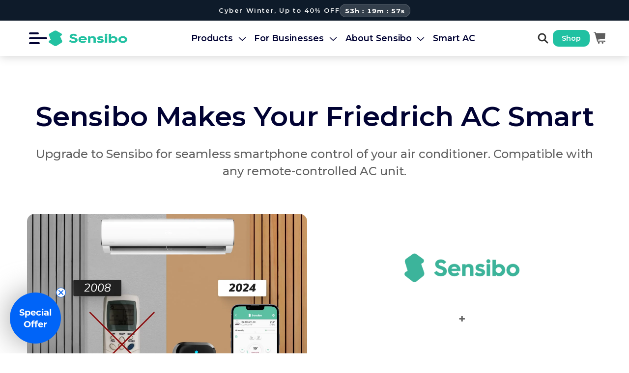

--- FILE ---
content_type: text/html; charset=utf-8
request_url: https://sensibo.com/pages/make-your-friedrich-air-conditioner-smart-wifi
body_size: 136132
content:
<!doctype html>
<html class="no-js" lang="en-US">

<head>

  <script src="https://cdnjs.cloudflare.com/ajax/libs/flipclock/0.7.8/flipclock.min.js" defer></script>
  <link rel="stylesheet" href="https://cdnjs.cloudflare.com/ajax/libs/flipclock/0.7.8/flipclock.css">

  <script>
    (function () {
      var link = document.createElement('link');
      link.rel = 'preload';
      link.as = 'image';
      link.fetchpriority = 'high';

      if (window.innerWidth >= 768) {
        link.href = 'https://cdn.shopify.com/s/files/1/1669/6891/files/header-nature-1_b8e85871-6f53-4380-8aa8-d6f67ba2abfe_1.webp?v=1718548091';
      } else {
        link.href = 'https://cdn.shopify.com/s/files/1/1669/6891/files/header-nature-mobile_1_1.webp?v=1718613909';
      }

      document.head.appendChild(link);
    })();

  </script>
  <link rel="preconnect" href="https://fonts.googleapis.com">
  <link rel="preconnect" href="https://fonts.gstatic.com" crossorigin>

  <link rel="preload" as="style"
    href="https://fonts.googleapis.com/css2?family=Montserrat:wght@400;500;600;700&display=swap">
  <link rel="stylesheet" href="https://fonts.googleapis.com/css2?family=Montserrat:wght@400;500;600;700&display=swap"
    media="print" onload="this.media='all'">
 
  <script src="https://ajax.googleapis.com/ajax/libs/jquery/3.5.1/jquery.min.js"></script>

  

  

  

  

  

  

  


  <script>
    document.addEventListener('DOMContentLoaded', function (event) {
      try {
        if (typeof convert === 'undefined') return;
        var session_cookie = convert.getCookie && convert.getCookie('_conv_s');
        var hasExperiments = (convert.currentData && convert.currentData.experiments && JSON.stringify(convert.currentData.experiments) !== '{}') ||
          (convert.historicalData && convert.historicalData.experiments && JSON.stringify(convert.historicalData.experiments) !== '{}');
        if (!hasExperiments || !session_cookie) return;
        if (!convert.data || !convert.data.prj) return;

        var revenue_goal_id = '100425409';
        var session_id = session_cookie.substring(
          session_cookie.lastIndexOf('sh:') + 3,
          session_cookie.lastIndexOf('*')
        );

        var exp_list = [];
        var variation_list = [];
        var varID;
        var expData;

        if (convert.currentData && convert.currentData.experiments) {
          var new_exp = convert.currentData.experiments;
          for (var expID in new_exp) {
            varID = new_exp[expID] && new_exp[expID].variation_id;
            expData = convert.data.experiments && convert.data.experiments[expID];
            if (expData && !exp_list.includes(expData.id)) {
              exp_list.push(expData.id);
              variation_list.push(varID);
            }
          }
        }
        if (convert.historicalData && convert.historicalData.experiments) {
          var old_exp = convert.historicalData.experiments;
          for (var expID in old_exp) {
            varID = old_exp[expID] && old_exp[expID].variation_id;
            expData = convert.data.experiments && convert.data.experiments[expID];
            if (expData && !exp_list.includes(expData.id)) {
              exp_list.push(expData.id);
              variation_list.push(varID);
            }
          }
        }

        var convert_attributes = {
          cid: convert.data.u_id,
          pid: convert.data.prj.id,
          vid: session_id,
          goals: revenue_goal_id,
          vars: variation_list,
          exps: exp_list,
          defaultSegments: (convert.getDefaultSegments && convert.getDefaultSegments()) || []
        };

        localStorage.setItem('convert_attributes', JSON.stringify(convert_attributes));
      } catch (e) {
        console.warn('Convert attributes init skipped:', e.message);
      }
    });
  </script>

  <!-- Google Tag Manager -->
  <script>(function (w, d, s, l, i) {
        w[l] = w[l] || []; w[l].push({
          'gtm.start':
            new Date().getTime(), event: 'gtm.js'
        }); var f = d.getElementsByTagName(s)[0],
          j = d.createElement(s), dl = l != 'dataLayer' ? '&l=' + l : ''; j.async = true; j.src =
            'https://www.googletagmanager.com/gtm.js?id=' + i + dl; f.parentNode.insertBefore(j, f);
      })(window, document, 'script', 'dataLayer', 'GTM-5W2C37M');</script>
  <!-- End Google Tag Manager -->

  <script type='text/javascript'>

    WebFontConfig = {
      google: {
        families: ['Montserrat:100,200,300,400,400i,500,600,700,700i:latin']
      }
    };

    (function (d) {
      var wf = d.createElement('script'),
        s = d.scripts[0];
      wf.src = 'https://ajax.googleapis.com/ajax/libs/webfont/1.6.26/webfont.js';
      wf.async = true;
      s.parentNode.insertBefore(wf, s);
    })(document);

  </script>

  <meta charset="utf-8">
  <meta http-equiv="X-UA-Compatible" content="IE=edge">
  <meta name="viewport" content="width=device-width, initial-scale=1.0,maximum-scale=1">
  <meta name="theme-color" content="#1DB598">
  <link rel="canonical" href="https://sensibo.com/pages/make-your-friedrich-air-conditioner-smart-wifi">
  <link rel="preconnect" href="https://cdn.shopify.com" crossorigin><link rel="icon" type="image/png" href="//sensibo.com/cdn/shop/files/sensibo_logo_inside.svg?crop=center&height=32&v=1681719577&width=32"><link rel="preconnect" href="https://fonts.shopifycdn.com" crossorigin><title>
    How to make your Friedrich air conditioner AC smart with wifi

    &ndash; Sensibo</title>

  

  

<meta property="og:site_name" content="Sensibo">
<meta property="og:url" content="https://sensibo.com/pages/make-your-friedrich-air-conditioner-smart-wifi">
<meta property="og:title" content="How to make your Friedrich air conditioner AC smart with wifi">
<meta property="og:type" content="website">
<meta property="og:description" content="Smart HVAC &amp; indoor air quality monitoring products. Control ACs &amp; Heat Pumps with Sensibo Smart devices, leveraging data and AI l Smart Home Control l Shop now"><meta property="og:image" content="http://sensibo.com/cdn/shop/files/logo-1200-628.png?v=1652171779">
  <meta property="og:image:secure_url" content="https://sensibo.com/cdn/shop/files/logo-1200-628.png?v=1652171779">
  <meta property="og:image:width" content="1200">
  <meta property="og:image:height" content="628"><meta name="twitter:site" content="@sensibo"><meta name="twitter:card" content="summary_large_image">
<meta name="twitter:title" content="How to make your Friedrich air conditioner AC smart with wifi">
<meta name="twitter:description" content="Smart HVAC &amp; indoor air quality monitoring products. Control ACs &amp; Heat Pumps with Sensibo Smart devices, leveraging data and AI l Smart Home Control l Shop now">

  <link href="//sensibo.com/cdn/shop/t/91/assets/base.css?v=22213413628844356731767979334" rel="stylesheet" type="text/css" media="all" />
  <link href="//sensibo.com/cdn/shop/t/91/assets/buy-box.css?v=41315007207402980651757593335" rel="stylesheet" type="text/css" media="all" />

  <script src="//sensibo.com/cdn/shop/t/91/assets/global.js?v=152198031691549126001761048376" defer="defer"></script>
  <script src="//sensibo.com/cdn/shop/t/91/assets/cartjs.js?v=101253700422659026071750849613" defer="defer"></script>

  <script>window.performance && window.performance.mark && window.performance.mark('shopify.content_for_header.start');</script><meta name="google-site-verification" content="RYU2ciJEDUtIer6G-2kd2-gU5S6cdqs6jVU61T1jiiA">
<meta name="google-site-verification" content="39Mnv7KaKuj3e-zfgT273U8SJjKG-lZ6QaGbIZrDoSw">
<meta id="shopify-digital-wallet" name="shopify-digital-wallet" content="/16696891/digital_wallets/dialog">
<meta name="shopify-checkout-api-token" content="9e218ae341756063860348c5b22ba0fd">
<meta id="in-context-paypal-metadata" data-shop-id="16696891" data-venmo-supported="true" data-environment="production" data-locale="en_US" data-paypal-v4="true" data-currency="USD">
<script async="async" src="/checkouts/internal/preloads.js?locale=en-US"></script>
<link rel="preconnect" href="https://shop.app" crossorigin="anonymous">
<script async="async" src="https://shop.app/checkouts/internal/preloads.js?locale=en-US&shop_id=16696891" crossorigin="anonymous"></script>
<script id="apple-pay-shop-capabilities" type="application/json">{"shopId":16696891,"countryCode":"US","currencyCode":"USD","merchantCapabilities":["supports3DS"],"merchantId":"gid:\/\/shopify\/Shop\/16696891","merchantName":"Sensibo","requiredBillingContactFields":["postalAddress","email","phone"],"requiredShippingContactFields":["postalAddress","email","phone"],"shippingType":"shipping","supportedNetworks":["visa","masterCard","amex","discover","elo","jcb"],"total":{"type":"pending","label":"Sensibo","amount":"1.00"},"shopifyPaymentsEnabled":true,"supportsSubscriptions":true}</script>
<script id="shopify-features" type="application/json">{"accessToken":"9e218ae341756063860348c5b22ba0fd","betas":["rich-media-storefront-analytics"],"domain":"sensibo.com","predictiveSearch":true,"shopId":16696891,"locale":"en"}</script>
<script>var Shopify = Shopify || {};
Shopify.shop = "sensibo2.myshopify.com";
Shopify.locale = "en";
Shopify.currency = {"active":"USD","rate":"1.0"};
Shopify.country = "US";
Shopify.theme = {"name":"shopify-website\/master","id":144574775348,"schema_name":"Dawn","schema_version":"7.0.1","theme_store_id":null,"role":"main"};
Shopify.theme.handle = "null";
Shopify.theme.style = {"id":null,"handle":null};
Shopify.cdnHost = "sensibo.com/cdn";
Shopify.routes = Shopify.routes || {};
Shopify.routes.root = "/";</script>
<script type="module">!function(o){(o.Shopify=o.Shopify||{}).modules=!0}(window);</script>
<script>!function(o){function n(){var o=[];function n(){o.push(Array.prototype.slice.apply(arguments))}return n.q=o,n}var t=o.Shopify=o.Shopify||{};t.loadFeatures=n(),t.autoloadFeatures=n()}(window);</script>
<script>
  window.ShopifyPay = window.ShopifyPay || {};
  window.ShopifyPay.apiHost = "shop.app\/pay";
  window.ShopifyPay.redirectState = null;
</script>
<script id="shop-js-analytics" type="application/json">{"pageType":"page"}</script>
<script defer="defer" async type="module" src="//sensibo.com/cdn/shopifycloud/shop-js/modules/v2/client.init-shop-cart-sync_BN7fPSNr.en.esm.js"></script>
<script defer="defer" async type="module" src="//sensibo.com/cdn/shopifycloud/shop-js/modules/v2/chunk.common_Cbph3Kss.esm.js"></script>
<script defer="defer" async type="module" src="//sensibo.com/cdn/shopifycloud/shop-js/modules/v2/chunk.modal_DKumMAJ1.esm.js"></script>
<script type="module">
  await import("//sensibo.com/cdn/shopifycloud/shop-js/modules/v2/client.init-shop-cart-sync_BN7fPSNr.en.esm.js");
await import("//sensibo.com/cdn/shopifycloud/shop-js/modules/v2/chunk.common_Cbph3Kss.esm.js");
await import("//sensibo.com/cdn/shopifycloud/shop-js/modules/v2/chunk.modal_DKumMAJ1.esm.js");

  window.Shopify.SignInWithShop?.initShopCartSync?.({"fedCMEnabled":true,"windoidEnabled":true});

</script>
<script>
  window.Shopify = window.Shopify || {};
  if (!window.Shopify.featureAssets) window.Shopify.featureAssets = {};
  window.Shopify.featureAssets['shop-js'] = {"shop-cart-sync":["modules/v2/client.shop-cart-sync_CJVUk8Jm.en.esm.js","modules/v2/chunk.common_Cbph3Kss.esm.js","modules/v2/chunk.modal_DKumMAJ1.esm.js"],"init-fed-cm":["modules/v2/client.init-fed-cm_7Fvt41F4.en.esm.js","modules/v2/chunk.common_Cbph3Kss.esm.js","modules/v2/chunk.modal_DKumMAJ1.esm.js"],"init-shop-email-lookup-coordinator":["modules/v2/client.init-shop-email-lookup-coordinator_Cc088_bR.en.esm.js","modules/v2/chunk.common_Cbph3Kss.esm.js","modules/v2/chunk.modal_DKumMAJ1.esm.js"],"init-windoid":["modules/v2/client.init-windoid_hPopwJRj.en.esm.js","modules/v2/chunk.common_Cbph3Kss.esm.js","modules/v2/chunk.modal_DKumMAJ1.esm.js"],"shop-button":["modules/v2/client.shop-button_B0jaPSNF.en.esm.js","modules/v2/chunk.common_Cbph3Kss.esm.js","modules/v2/chunk.modal_DKumMAJ1.esm.js"],"shop-cash-offers":["modules/v2/client.shop-cash-offers_DPIskqss.en.esm.js","modules/v2/chunk.common_Cbph3Kss.esm.js","modules/v2/chunk.modal_DKumMAJ1.esm.js"],"shop-toast-manager":["modules/v2/client.shop-toast-manager_CK7RT69O.en.esm.js","modules/v2/chunk.common_Cbph3Kss.esm.js","modules/v2/chunk.modal_DKumMAJ1.esm.js"],"init-shop-cart-sync":["modules/v2/client.init-shop-cart-sync_BN7fPSNr.en.esm.js","modules/v2/chunk.common_Cbph3Kss.esm.js","modules/v2/chunk.modal_DKumMAJ1.esm.js"],"init-customer-accounts-sign-up":["modules/v2/client.init-customer-accounts-sign-up_CfPf4CXf.en.esm.js","modules/v2/client.shop-login-button_DeIztwXF.en.esm.js","modules/v2/chunk.common_Cbph3Kss.esm.js","modules/v2/chunk.modal_DKumMAJ1.esm.js"],"pay-button":["modules/v2/client.pay-button_CgIwFSYN.en.esm.js","modules/v2/chunk.common_Cbph3Kss.esm.js","modules/v2/chunk.modal_DKumMAJ1.esm.js"],"init-customer-accounts":["modules/v2/client.init-customer-accounts_DQ3x16JI.en.esm.js","modules/v2/client.shop-login-button_DeIztwXF.en.esm.js","modules/v2/chunk.common_Cbph3Kss.esm.js","modules/v2/chunk.modal_DKumMAJ1.esm.js"],"avatar":["modules/v2/client.avatar_BTnouDA3.en.esm.js"],"init-shop-for-new-customer-accounts":["modules/v2/client.init-shop-for-new-customer-accounts_CsZy_esa.en.esm.js","modules/v2/client.shop-login-button_DeIztwXF.en.esm.js","modules/v2/chunk.common_Cbph3Kss.esm.js","modules/v2/chunk.modal_DKumMAJ1.esm.js"],"shop-follow-button":["modules/v2/client.shop-follow-button_BRMJjgGd.en.esm.js","modules/v2/chunk.common_Cbph3Kss.esm.js","modules/v2/chunk.modal_DKumMAJ1.esm.js"],"checkout-modal":["modules/v2/client.checkout-modal_B9Drz_yf.en.esm.js","modules/v2/chunk.common_Cbph3Kss.esm.js","modules/v2/chunk.modal_DKumMAJ1.esm.js"],"shop-login-button":["modules/v2/client.shop-login-button_DeIztwXF.en.esm.js","modules/v2/chunk.common_Cbph3Kss.esm.js","modules/v2/chunk.modal_DKumMAJ1.esm.js"],"lead-capture":["modules/v2/client.lead-capture_DXYzFM3R.en.esm.js","modules/v2/chunk.common_Cbph3Kss.esm.js","modules/v2/chunk.modal_DKumMAJ1.esm.js"],"shop-login":["modules/v2/client.shop-login_CA5pJqmO.en.esm.js","modules/v2/chunk.common_Cbph3Kss.esm.js","modules/v2/chunk.modal_DKumMAJ1.esm.js"],"payment-terms":["modules/v2/client.payment-terms_BxzfvcZJ.en.esm.js","modules/v2/chunk.common_Cbph3Kss.esm.js","modules/v2/chunk.modal_DKumMAJ1.esm.js"]};
</script>
<script>(function() {
  var isLoaded = false;
  function asyncLoad() {
    if (isLoaded) return;
    isLoaded = true;
    var urls = ["https:\/\/loox.io\/widget\/Ek-O18Yi7h\/loox.1649579720057.js?shop=sensibo2.myshopify.com","https:\/\/ecom-app.rakutenadvertising.io\/rakuten_advertising.js?shop=sensibo2.myshopify.com","https:\/\/tag.rmp.rakuten.com\/125513.ct.js?shop=sensibo2.myshopify.com","https:\/\/cdn.weglot.com\/weglot_script_tag.js?shop=sensibo2.myshopify.com","https:\/\/admin.revenuehunt.com\/embed.js?shop=sensibo2.myshopify.com","https:\/\/s3.eu-west-1.amazonaws.com\/production-klarna-il-shopify-osm\/7bec47374bc1cb6b6338dfd4d69e7bffd4f4b70b\/sensibo2.myshopify.com-1751471553870.js?shop=sensibo2.myshopify.com"];
    for (var i = 0; i < urls.length; i++) {
      var s = document.createElement('script');
      s.type = 'text/javascript';
      s.async = true;
      s.src = urls[i];
      var x = document.getElementsByTagName('script')[0];
      x.parentNode.insertBefore(s, x);
    }
  };
  if(window.attachEvent) {
    window.attachEvent('onload', asyncLoad);
  } else {
    window.addEventListener('load', asyncLoad, false);
  }
})();</script>
<script id="__st">var __st={"a":16696891,"offset":7200,"reqid":"e4127e0e-9032-4f95-9b56-5727ea759d79-1770005267","pageurl":"sensibo.com\/pages\/make-your-friedrich-air-conditioner-smart-wifi","s":"pages-88492146740","u":"7727b30b52ee","p":"page","rtyp":"page","rid":88492146740};</script>
<script>window.ShopifyPaypalV4VisibilityTracking = true;</script>
<script id="captcha-bootstrap">!function(){'use strict';const t='contact',e='account',n='new_comment',o=[[t,t],['blogs',n],['comments',n],[t,'customer']],c=[[e,'customer_login'],[e,'guest_login'],[e,'recover_customer_password'],[e,'create_customer']],r=t=>t.map((([t,e])=>`form[action*='/${t}']:not([data-nocaptcha='true']) input[name='form_type'][value='${e}']`)).join(','),a=t=>()=>t?[...document.querySelectorAll(t)].map((t=>t.form)):[];function s(){const t=[...o],e=r(t);return a(e)}const i='password',u='form_key',d=['recaptcha-v3-token','g-recaptcha-response','h-captcha-response',i],f=()=>{try{return window.sessionStorage}catch{return}},m='__shopify_v',_=t=>t.elements[u];function p(t,e,n=!1){try{const o=window.sessionStorage,c=JSON.parse(o.getItem(e)),{data:r}=function(t){const{data:e,action:n}=t;return t[m]||n?{data:e,action:n}:{data:t,action:n}}(c);for(const[e,n]of Object.entries(r))t.elements[e]&&(t.elements[e].value=n);n&&o.removeItem(e)}catch(o){console.error('form repopulation failed',{error:o})}}const l='form_type',E='cptcha';function T(t){t.dataset[E]=!0}const w=window,h=w.document,L='Shopify',v='ce_forms',y='captcha';let A=!1;((t,e)=>{const n=(g='f06e6c50-85a8-45c8-87d0-21a2b65856fe',I='https://cdn.shopify.com/shopifycloud/storefront-forms-hcaptcha/ce_storefront_forms_captcha_hcaptcha.v1.5.2.iife.js',D={infoText:'Protected by hCaptcha',privacyText:'Privacy',termsText:'Terms'},(t,e,n)=>{const o=w[L][v],c=o.bindForm;if(c)return c(t,g,e,D).then(n);var r;o.q.push([[t,g,e,D],n]),r=I,A||(h.body.append(Object.assign(h.createElement('script'),{id:'captcha-provider',async:!0,src:r})),A=!0)});var g,I,D;w[L]=w[L]||{},w[L][v]=w[L][v]||{},w[L][v].q=[],w[L][y]=w[L][y]||{},w[L][y].protect=function(t,e){n(t,void 0,e),T(t)},Object.freeze(w[L][y]),function(t,e,n,w,h,L){const[v,y,A,g]=function(t,e,n){const i=e?o:[],u=t?c:[],d=[...i,...u],f=r(d),m=r(i),_=r(d.filter((([t,e])=>n.includes(e))));return[a(f),a(m),a(_),s()]}(w,h,L),I=t=>{const e=t.target;return e instanceof HTMLFormElement?e:e&&e.form},D=t=>v().includes(t);t.addEventListener('submit',(t=>{const e=I(t);if(!e)return;const n=D(e)&&!e.dataset.hcaptchaBound&&!e.dataset.recaptchaBound,o=_(e),c=g().includes(e)&&(!o||!o.value);(n||c)&&t.preventDefault(),c&&!n&&(function(t){try{if(!f())return;!function(t){const e=f();if(!e)return;const n=_(t);if(!n)return;const o=n.value;o&&e.removeItem(o)}(t);const e=Array.from(Array(32),(()=>Math.random().toString(36)[2])).join('');!function(t,e){_(t)||t.append(Object.assign(document.createElement('input'),{type:'hidden',name:u})),t.elements[u].value=e}(t,e),function(t,e){const n=f();if(!n)return;const o=[...t.querySelectorAll(`input[type='${i}']`)].map((({name:t})=>t)),c=[...d,...o],r={};for(const[a,s]of new FormData(t).entries())c.includes(a)||(r[a]=s);n.setItem(e,JSON.stringify({[m]:1,action:t.action,data:r}))}(t,e)}catch(e){console.error('failed to persist form',e)}}(e),e.submit())}));const S=(t,e)=>{t&&!t.dataset[E]&&(n(t,e.some((e=>e===t))),T(t))};for(const o of['focusin','change'])t.addEventListener(o,(t=>{const e=I(t);D(e)&&S(e,y())}));const B=e.get('form_key'),M=e.get(l),P=B&&M;t.addEventListener('DOMContentLoaded',(()=>{const t=y();if(P)for(const e of t)e.elements[l].value===M&&p(e,B);[...new Set([...A(),...v().filter((t=>'true'===t.dataset.shopifyCaptcha))])].forEach((e=>S(e,t)))}))}(h,new URLSearchParams(w.location.search),n,t,e,['guest_login'])})(!1,!0)}();</script>
<script integrity="sha256-4kQ18oKyAcykRKYeNunJcIwy7WH5gtpwJnB7kiuLZ1E=" data-source-attribution="shopify.loadfeatures" defer="defer" src="//sensibo.com/cdn/shopifycloud/storefront/assets/storefront/load_feature-a0a9edcb.js" crossorigin="anonymous"></script>
<script crossorigin="anonymous" defer="defer" src="//sensibo.com/cdn/shopifycloud/storefront/assets/shopify_pay/storefront-65b4c6d7.js?v=20250812"></script>
<script data-source-attribution="shopify.dynamic_checkout.dynamic.init">var Shopify=Shopify||{};Shopify.PaymentButton=Shopify.PaymentButton||{isStorefrontPortableWallets:!0,init:function(){window.Shopify.PaymentButton.init=function(){};var t=document.createElement("script");t.src="https://sensibo.com/cdn/shopifycloud/portable-wallets/latest/portable-wallets.en.js",t.type="module",document.head.appendChild(t)}};
</script>
<script data-source-attribution="shopify.dynamic_checkout.buyer_consent">
  function portableWalletsHideBuyerConsent(e){var t=document.getElementById("shopify-buyer-consent"),n=document.getElementById("shopify-subscription-policy-button");t&&n&&(t.classList.add("hidden"),t.setAttribute("aria-hidden","true"),n.removeEventListener("click",e))}function portableWalletsShowBuyerConsent(e){var t=document.getElementById("shopify-buyer-consent"),n=document.getElementById("shopify-subscription-policy-button");t&&n&&(t.classList.remove("hidden"),t.removeAttribute("aria-hidden"),n.addEventListener("click",e))}window.Shopify?.PaymentButton&&(window.Shopify.PaymentButton.hideBuyerConsent=portableWalletsHideBuyerConsent,window.Shopify.PaymentButton.showBuyerConsent=portableWalletsShowBuyerConsent);
</script>
<script>
  function portableWalletsCleanup(e){e&&e.src&&console.error("Failed to load portable wallets script "+e.src);var t=document.querySelectorAll("shopify-accelerated-checkout .shopify-payment-button__skeleton, shopify-accelerated-checkout-cart .wallet-cart-button__skeleton"),e=document.getElementById("shopify-buyer-consent");for(let e=0;e<t.length;e++)t[e].remove();e&&e.remove()}function portableWalletsNotLoadedAsModule(e){e instanceof ErrorEvent&&"string"==typeof e.message&&e.message.includes("import.meta")&&"string"==typeof e.filename&&e.filename.includes("portable-wallets")&&(window.removeEventListener("error",portableWalletsNotLoadedAsModule),window.Shopify.PaymentButton.failedToLoad=e,"loading"===document.readyState?document.addEventListener("DOMContentLoaded",window.Shopify.PaymentButton.init):window.Shopify.PaymentButton.init())}window.addEventListener("error",portableWalletsNotLoadedAsModule);
</script>

<script type="module" src="https://sensibo.com/cdn/shopifycloud/portable-wallets/latest/portable-wallets.en.js" onError="portableWalletsCleanup(this)" crossorigin="anonymous"></script>
<script nomodule>
  document.addEventListener("DOMContentLoaded", portableWalletsCleanup);
</script>

<script id='scb4127' type='text/javascript' async='' src='https://sensibo.com/cdn/shopifycloud/privacy-banner/storefront-banner.js'></script><link id="shopify-accelerated-checkout-styles" rel="stylesheet" media="screen" href="https://sensibo.com/cdn/shopifycloud/portable-wallets/latest/accelerated-checkout-backwards-compat.css" crossorigin="anonymous">
<style id="shopify-accelerated-checkout-cart">
        #shopify-buyer-consent {
  margin-top: 1em;
  display: inline-block;
  width: 100%;
}

#shopify-buyer-consent.hidden {
  display: none;
}

#shopify-subscription-policy-button {
  background: none;
  border: none;
  padding: 0;
  text-decoration: underline;
  font-size: inherit;
  cursor: pointer;
}

#shopify-subscription-policy-button::before {
  box-shadow: none;
}

      </style>
<script id="sections-script" data-sections="header,footer" defer="defer" src="//sensibo.com/cdn/shop/t/91/compiled_assets/scripts.js?v=165916"></script>
<script>window.performance && window.performance.mark && window.performance.mark('shopify.content_for_header.end');</script>

  


  
<script>window.__pagefly_analytics_settings__={"version":2,"visits":3605,"dashboardVisits":"141","storefrontPassword":"","acceptGDPR":true,"acceptTracking":false,"planMigrated":true,"install_app":"1","klaviyoListKey":"MFNKPU","create_first_regular_page":"1","pageflyThemeId":83838238772,"publish_first_regular_page":"1","first_visit_pricing_plan":"1","publish_first_home_page":"1","create_first_product_page":"1","publish_first_product_page":"1","create_first_home_page":"1","publish_first_blog_post":"1","create_first_blog_post":"1","updatedProduct":1651053316762,"acceptGATracking":true,"acceptCrisp":true,"acceptCookies":true,"feedbackTriggered":[{"triggeredAt":"2022-04-03T12:29:00.039Z","type":"VIEW_PAGE_NO_TEMPLATE"},{"triggeredAt":"2022-04-24T14:40:20.662Z","type":"OLD_USER"}],"globalStylesPublishedCount":2};</script>


  <style data-shopify>
  
      :root,
      .color-scheme-1 {
       --color-background: 253,250,243;
        --color-background-secondary: 255,255,255;
      
        --gradient-background: #fdfaf3;
      

      

      --heading-color: 50,50,50;
      --color-foreground-secondary: 86,86,86;
      --color-foreground: 50,50,50;
      --color-background-contrast: 235,204,134;
      --color-shadow: 237,234,229;
      --color-button: 0,111,207;
      --color-button-text: 255,255,255;
      --color-secondary-button: 0,111,207;
      --color-secondary-button-text: 255,255,255;
      
      --color-secondary-button-hover: 255,255,255;
      --color-secondary-button-text-hover: 18,18,18;
    

      --color-link: 255,255,255;
      --color-badge-foreground: 50,50,50;
      --color-badge-background: 253,250,243;
      --color-badge-border: 50,50,50;
      --payment-terms-background-color: rgb(253 250 243);

      --color-accept: ,,;
      --color-button-hover: 32,152,255;
      --color-button-text-hover: 255,255,255;
    }
  
      
      .color-scheme-2 {
       --color-background: 253,250,243;
        --color-background-secondary: 255,255,255;
      
        --gradient-background: #fdfaf3;
      

      

      --heading-color: 255,255,255;
      --color-foreground-secondary: 29,181,152;
      --color-foreground: 255,255,255;
      --color-background-contrast: 235,204,134;
      --color-shadow: 0,0,0;
      --color-button: 29,181,152;
      --color-button-text: 255,255,255;
      --color-secondary-button: 255,255,255;
      --color-secondary-button-text: 29,181,152;
      
      --color-secondary-button-hover: 29,181,152;
      --color-secondary-button-text-hover: 255,255,255;
    

      --color-link: 29,181,152;
      --color-badge-foreground: 255,255,255;
      --color-badge-background: 253,250,243;
      --color-badge-border: 255,255,255;
      --payment-terms-background-color: rgb(253 250 243);

      --color-accept: ,,;
      --color-button-hover: 22,140,117;
      --color-button-text-hover: 255,255,255;
    }
  
      
      .color-scheme-3 {
       --color-background: 253,250,243;
        --color-background-secondary: 255,255,255;
      
        --gradient-background: #fdfaf3;
      

      

      --heading-color: 102,102,102;
      --color-foreground-secondary: 221,221,221;
      --color-foreground: 102,102,102;
      --color-background-contrast: 235,204,134;
      --color-shadow: 18,18,18;
      --color-button: 255,204,102;
      --color-button-text: 0,0,0;
      --color-secondary-button: 255,255,255;
      --color-secondary-button-text: 0,0,0;
      
      --color-secondary-button-hover: 255,255,255;
      --color-secondary-button-text-hover: 18,18,18;
    

      --color-link: 0,0,0;
      --color-badge-foreground: 102,102,102;
      --color-badge-background: 253,250,243;
      --color-badge-border: 102,102,102;
      --payment-terms-background-color: rgb(253 250 243);

      --color-accept: ,,;
      --color-button-hover: 18,18,18;
      --color-button-text-hover: 0,0,0;
    }
  
      
      .color-scheme-4 {
       --color-background: 253,250,243;
        --color-background-secondary: 255,255,255;
      
        --gradient-background: #fdfaf3;
      

      

      --heading-color: 50,50,50;
      --color-foreground-secondary: 255,68,35;
      --color-foreground: 50,50,50;
      --color-background-contrast: 235,204,134;
      --color-shadow: 237,234,229;
      --color-button: 29,181,152;
      --color-button-text: 255,255,255;
      --color-secondary-button: 0,111,207;
      --color-secondary-button-text: 255,255,255;
      
      --color-secondary-button-hover: 32,152,255;
      --color-secondary-button-text-hover: 255,255,255;
    

      --color-link: 255,255,255;
      --color-badge-foreground: 50,50,50;
      --color-badge-background: 253,250,243;
      --color-badge-border: 50,50,50;
      --payment-terms-background-color: rgb(253 250 243);

      --color-accept: ,,;
      --color-button-hover: 22,140,117;
      --color-button-text-hover: 255,255,255;
    }
  
      
      .color-scheme-5 {
       --color-background: 249,247,246;
        --color-background-secondary: 255,255,255;
      
        --gradient-background: #f9f7f6;
      

      

      --heading-color: 0,0,0;
      --color-foreground-secondary: 221,221,221;
      --color-foreground: 0,0,0;
      --color-background-contrast: 198,179,170;
      --color-shadow: 18,18,18;
      --color-button: 255,255,255;
      --color-button-text: 51,79,180;
      --color-secondary-button: 255,255,255;
      --color-secondary-button-text: 255,255,255;
      
      --color-secondary-button-hover: 255,255,255;
      --color-secondary-button-text-hover: 18,18,18;
    

      --color-link: 255,255,255;
      --color-badge-foreground: 0,0,0;
      --color-badge-background: 249,247,246;
      --color-badge-border: 0,0,0;
      --payment-terms-background-color: rgb(249 247 246);

      --color-accept: ,,;
      --color-button-hover: 18,18,18;
      --color-button-text-hover: 255,255,255;
    }
  
      
      .color-scheme-0880f424-26ef-4547-a1a8-bb3fc793cd2c {
       --color-background: 247,247,247;
        --color-background-secondary: 0,139,16;
      
        --gradient-background: #f7f7f7;
      

      

      --heading-color: 0,0,0;
      --color-foreground-secondary: 221,221,221;
      --color-foreground: 0,0,0;
      --color-background-contrast: 183,183,183;
      --color-shadow: 234,234,234;
      --color-button: 18,18,18;
      --color-button-text: 255,255,255;
      --color-secondary-button: 255,255,255;
      --color-secondary-button-text: 18,18,18;
      
      --color-secondary-button-hover: 255,255,255;
      --color-secondary-button-text-hover: 18,18,18;
    

      --color-link: 18,18,18;
      --color-badge-foreground: 0,0,0;
      --color-badge-background: 247,247,247;
      --color-badge-border: 0,0,0;
      --payment-terms-background-color: rgb(247 247 247);

      --color-accept: ,,;
      --color-button-hover: 18,18,18;
      --color-button-text-hover: 255,255,255;
    }
  
      
      .color-scheme-6e3d27d6-7229-483d-84e1-0d421c73b74a {
       --color-background: 0,0,0;
        --color-background-secondary: 255,255,255;
      
        --gradient-background: #000000;
      

      

      --heading-color: 255,255,255;
      --color-foreground-secondary: 221,221,221;
      --color-foreground: 255,255,255;
      --color-background-contrast: 128,128,128;
      --color-shadow: 18,18,18;
      --color-button: 255,255,255;
      --color-button-text: 0,0,0;
      --color-secondary-button: 255,255,255;
      --color-secondary-button-text: 18,18,18;
      
      --color-secondary-button-hover: 255,255,255;
      --color-secondary-button-text-hover: 18,18,18;
    

      --color-link: 18,18,18;
      --color-badge-foreground: 255,255,255;
      --color-badge-background: 0,0,0;
      --color-badge-border: 255,255,255;
      --payment-terms-background-color: rgb(0 0 0);

      --color-accept: ,,;
      --color-button-hover: 0,0,0;
      --color-button-text-hover: 255,255,255;
    }
  
      
      .color-scheme-65c97e6b-4a19-49d5-b1e9-7a8c8d1ee145 {
       --color-background: 239,246,237;
        --color-background-secondary: 247,247,247;
      
        --gradient-background: #eff6ed;
      

      

      --heading-color: 0,118,0;
      --color-foreground-secondary: 221,221,221;
      --color-foreground: 0,118,0;
      --color-background-contrast: 163,204,152;
      --color-shadow: 18,18,18;
      --color-button: 18,18,18;
      --color-button-text: 255,255,255;
      --color-secondary-button: 255,255,255;
      --color-secondary-button-text: 18,18,18;
      
      --color-secondary-button-hover: 255,255,255;
      --color-secondary-button-text-hover: 18,18,18;
    

      --color-link: 18,18,18;
      --color-badge-foreground: 0,118,0;
      --color-badge-background: 239,246,237;
      --color-badge-border: 0,118,0;
      --payment-terms-background-color: rgb(239 246 237);

      --color-accept: ,,;
      --color-button-hover: 18,18,18;
      --color-button-text-hover: 255,255,255;
    }
  
      
      .color-scheme-b543ca74-08ea-40b1-934a-c490242ab11e {
       --color-background: 255,255,255;
        --color-background-secondary: 255,255,255;
      
        --gradient-background: #ffffff;
      

      

      --heading-color: 0,0,0;
      --color-foreground-secondary: 221,221,221;
      --color-foreground: 0,0,0;
      --color-background-contrast: 191,191,191;
      --color-shadow: 18,18,18;
      --color-button: 255,204,102;
      --color-button-text: 0,0,0;
      --color-secondary-button: 255,255,255;
      --color-secondary-button-text: 18,18,18;
      
      --color-secondary-button-hover: 255,255,255;
      --color-secondary-button-text-hover: 18,18,18;
    

      --color-link: 18,18,18;
      --color-badge-foreground: 0,0,0;
      --color-badge-background: 255,255,255;
      --color-badge-border: 0,0,0;
      --payment-terms-background-color: rgb(255 255 255);

      --color-accept: ,,;
      --color-button-hover: 18,18,18;
      --color-button-text-hover: 255,255,255;
    }
  
      
      .color-scheme-8b33442e-d446-4024-8f87-968f6be8dbf0 {
       --color-background: 248,215,218;
        --color-background-secondary: 247,247,247;
      
        --gradient-background: #f8d7da;
      

      

      --heading-color: 114,28,36;
      --color-foreground-secondary: 221,221,221;
      --color-foreground: 114,28,36;
      --color-background-contrast: 229,106,118;
      --color-shadow: 18,18,18;
      --color-button: 18,18,18;
      --color-button-text: 255,255,255;
      --color-secondary-button: 255,255,255;
      --color-secondary-button-text: 18,18,18;
      
      --color-secondary-button-hover: 255,255,255;
      --color-secondary-button-text-hover: 18,18,18;
    

      --color-link: 18,18,18;
      --color-badge-foreground: 114,28,36;
      --color-badge-background: 248,215,218;
      --color-badge-border: 114,28,36;
      --payment-terms-background-color: rgb(248 215 218);

      --color-accept: ,,;
      --color-button-hover: 18,18,18;
      --color-button-text-hover: 255,255,255;
    }
  
      
      .color-scheme-1857d4be-924d-40dc-9246-114b59b05aef {
       --color-background: 0,0,0;
        --color-background-secondary: 247,247,247;
      
        --gradient-background: #000000;
      

      

      --heading-color: 255,255,255;
      --color-foreground-secondary: 221,221,221;
      --color-foreground: 255,255,255;
      --color-background-contrast: 128,128,128;
      --color-shadow: 18,18,18;
      --color-button: 18,18,18;
      --color-button-text: 255,255,255;
      --color-secondary-button: 255,255,255;
      --color-secondary-button-text: 18,18,18;
      
      --color-secondary-button-hover: 255,255,255;
      --color-secondary-button-text-hover: 18,18,18;
    

      --color-link: 18,18,18;
      --color-badge-foreground: 255,255,255;
      --color-badge-background: 0,0,0;
      --color-badge-border: 255,255,255;
      --payment-terms-background-color: rgb(0 0 0);

      --color-accept: ,,;
      --color-button-hover: 18,18,18;
      --color-button-text-hover: 255,255,255;
    }
  
      
      .color-scheme-9c1c8f3a-444e-491a-9333-5776f1c0e287 {
       --color-background: 255,255,255;
        --color-background-secondary: 255,255,255;
      
        --gradient-background: #ffffff;
      

      

      --heading-color: 0,0,0;
      --color-foreground-secondary: 0,111,207;
      --color-foreground: 0,0,0;
      --color-background-contrast: 191,191,191;
      --color-shadow: 237,234,229;
      --color-button: 0,111,207;
      --color-button-text: 255,255,255;
      --color-secondary-button: 237,255,252;
      --color-secondary-button-text: 237,255,252;
      
      --color-secondary-button-hover: 255,255,255;
      --color-secondary-button-text-hover: 18,18,18;
    

      --color-link: 237,255,252;
      --color-badge-foreground: 0,0,0;
      --color-badge-background: 255,255,255;
      --color-badge-border: 0,0,0;
      --payment-terms-background-color: rgb(255 255 255);

      --color-accept: ,,;
      --color-button-hover: 32,152,255;
      --color-button-text-hover: 255,255,255;
    }
  
      
      .color-scheme-b34c3fea-f4f3-4dbf-8f9e-54d61f3f6419 {
       --color-background: 255,255,255;
        --color-background-secondary: 255,255,255;
      
        --gradient-background: #ffffff;
      

      

      --heading-color: 237,0,6;
      --color-foreground-secondary: 86,86,86;
      --color-foreground: 237,0,6;
      --color-background-contrast: 191,191,191;
      --color-shadow: 237,234,229;
      --color-button: 0,111,207;
      --color-button-text: 255,255,255;
      --color-secondary-button: 0,111,207;
      --color-secondary-button-text: 255,255,255;
      
      --color-secondary-button-hover: 255,255,255;
      --color-secondary-button-text-hover: 18,18,18;
    

      --color-link: 255,255,255;
      --color-badge-foreground: 237,0,6;
      --color-badge-background: 255,255,255;
      --color-badge-border: 237,0,6;
      --payment-terms-background-color: rgb(255 255 255);

      --color-accept: ,,;
      --color-button-hover: 32,152,255;
      --color-button-text-hover: 255,255,255;
    }
  
      
      .color-scheme-52b1b18a-c2ff-4f20-8919-949cf5954354 {
       --color-background: 253,250,243;
        --color-background-secondary: 255,255,255;
      
        --gradient-background: #fdfaf3;
      

      

      --heading-color: 50,50,50;
      --color-foreground-secondary: 2,120,91;
      --color-foreground: 50,50,50;
      --color-background-contrast: 235,204,134;
      --color-shadow: 231,226,217;
      --color-button: 0,111,207;
      --color-button-text: 255,255,255;
      --color-secondary-button: 0,111,207;
      --color-secondary-button-text: 255,255,255;
      
      --color-secondary-button-hover: 255,255,255;
      --color-secondary-button-text-hover: 18,18,18;
    

      --color-link: 255,255,255;
      --color-badge-foreground: 50,50,50;
      --color-badge-background: 253,250,243;
      --color-badge-border: 50,50,50;
      --payment-terms-background-color: rgb(253 250 243);

      --color-accept: ,,;
      --color-button-hover: 32,152,255;
      --color-button-text-hover: 255,255,255;
    }
  
      
      .color-scheme-4d119a2f-cd75-4bf7-b430-e0788c7e3fdf {
       --color-background: 248,227,233;
        --color-background-secondary: 255,255,255;
      
        --gradient-background: #f8e3e9;
      

      

      --heading-color: 0,0,0;
      --color-foreground-secondary: 86,86,86;
      --color-foreground: 0,0,0;
      --color-background-contrast: 223,125,153;
      --color-shadow: 237,234,229;
      --color-button: 0,111,207;
      --color-button-text: 255,255,255;
      --color-secondary-button: 0,111,207;
      --color-secondary-button-text: 255,255,255;
      
      --color-secondary-button-hover: 255,255,255;
      --color-secondary-button-text-hover: 18,18,18;
    

      --color-link: 255,255,255;
      --color-badge-foreground: 0,0,0;
      --color-badge-background: 248,227,233;
      --color-badge-border: 0,0,0;
      --payment-terms-background-color: rgb(248 227 233);

      --color-accept: ,,;
      --color-button-hover: 32,152,255;
      --color-button-text-hover: 255,255,255;
    }
  
      
      .color-scheme-41bb8ca3-cb64-4d51-80d4-ca8443124405 {
       --color-background: 253,250,243;
        --color-background-secondary: 255,255,255;
      
        --gradient-background: #fdfaf3;
      

      

      --heading-color: 50,50,50;
      --color-foreground-secondary: 86,86,86;
      --color-foreground: 50,50,50;
      --color-background-contrast: 235,204,134;
      --color-shadow: 237,234,229;
      --color-button: 0,111,207;
      --color-button-text: 255,255,255;
      --color-secondary-button: 0,111,207;
      --color-secondary-button-text: 255,255,255;
      
      --color-secondary-button-hover: 255,255,255;
      --color-secondary-button-text-hover: 18,18,18;
    

      --color-link: 255,255,255;
      --color-badge-foreground: 50,50,50;
      --color-badge-background: 253,250,243;
      --color-badge-border: 50,50,50;
      --payment-terms-background-color: rgb(253 250 243);

      --color-accept: ,,;
      --color-button-hover: 32,152,255;
      --color-button-text-hover: 255,255,255;
    }
  
      
      .color-scheme-1384aa4e-5761-4698-aeb5-cea49d0dc7bc {
       --color-background: 255,242,246;
        --color-background-secondary: 255,255,255;
      
        --gradient-background: #fff2f6;
      

      

      --heading-color: 50,50,50;
      --color-foreground-secondary: 86,86,86;
      --color-foreground: 50,50,50;
      --color-background-contrast: 255,114,158;
      --color-shadow: 142,35,76;
      --color-button: 0,111,207;
      --color-button-text: 255,255,255;
      --color-secondary-button: 0,111,207;
      --color-secondary-button-text: 255,255,255;
      
      --color-secondary-button-hover: 255,255,255;
      --color-secondary-button-text-hover: 18,18,18;
    

      --color-link: 255,255,255;
      --color-badge-foreground: 50,50,50;
      --color-badge-background: 255,242,246;
      --color-badge-border: 50,50,50;
      --payment-terms-background-color: rgb(255 242 246);

      --color-accept: ,,;
      --color-button-hover: 32,152,255;
      --color-button-text-hover: 255,255,255;
    }
  

  body, .color-scheme-1, .color-scheme-2, .color-scheme-3, .color-scheme-4, .color-scheme-5, .color-scheme-0880f424-26ef-4547-a1a8-bb3fc793cd2c, .color-scheme-6e3d27d6-7229-483d-84e1-0d421c73b74a, .color-scheme-65c97e6b-4a19-49d5-b1e9-7a8c8d1ee145, .color-scheme-b543ca74-08ea-40b1-934a-c490242ab11e, .color-scheme-8b33442e-d446-4024-8f87-968f6be8dbf0, .color-scheme-1857d4be-924d-40dc-9246-114b59b05aef, .color-scheme-9c1c8f3a-444e-491a-9333-5776f1c0e287, .color-scheme-b34c3fea-f4f3-4dbf-8f9e-54d61f3f6419, .color-scheme-52b1b18a-c2ff-4f20-8919-949cf5954354, .color-scheme-4d119a2f-cd75-4bf7-b430-e0788c7e3fdf, .color-scheme-41bb8ca3-cb64-4d51-80d4-ca8443124405, .color-scheme-1384aa4e-5761-4698-aeb5-cea49d0dc7bc {
    color: rgba(var(--color-foreground));
    background-color: rgb(var(--color-background));
  }

  @font-face {
  font-family: Montserrat;
  font-weight: 400;
  font-style: normal;
  font-display: swap;
  src: url("//sensibo.com/cdn/fonts/montserrat/montserrat_n4.81949fa0ac9fd2021e16436151e8eaa539321637.woff2") format("woff2"),
       url("//sensibo.com/cdn/fonts/montserrat/montserrat_n4.a6c632ca7b62da89c3594789ba828388aac693fe.woff") format("woff");
}

  @font-face {
  font-family: Montserrat;
  font-weight: 700;
  font-style: normal;
  font-display: swap;
  src: url("//sensibo.com/cdn/fonts/montserrat/montserrat_n7.3c434e22befd5c18a6b4afadb1e3d77c128c7939.woff2") format("woff2"),
       url("//sensibo.com/cdn/fonts/montserrat/montserrat_n7.5d9fa6e2cae713c8fb539a9876489d86207fe957.woff") format("woff");
}

  @font-face {
  font-family: Montserrat;
  font-weight: 400;
  font-style: italic;
  font-display: swap;
  src: url("//sensibo.com/cdn/fonts/montserrat/montserrat_i4.5a4ea298b4789e064f62a29aafc18d41f09ae59b.woff2") format("woff2"),
       url("//sensibo.com/cdn/fonts/montserrat/montserrat_i4.072b5869c5e0ed5b9d2021e4c2af132e16681ad2.woff") format("woff");
}

  @font-face {
  font-family: Montserrat;
  font-weight: 700;
  font-style: italic;
  font-display: swap;
  src: url("//sensibo.com/cdn/fonts/montserrat/montserrat_i7.a0d4a463df4f146567d871890ffb3c80408e7732.woff2") format("woff2"),
       url("//sensibo.com/cdn/fonts/montserrat/montserrat_i7.f6ec9f2a0681acc6f8152c40921d2a4d2e1a2c78.woff") format("woff");
}

  @font-face {
  font-family: Montserrat;
  font-weight: 400;
  font-style: normal;
  font-display: swap;
  src: url("//sensibo.com/cdn/fonts/montserrat/montserrat_n4.81949fa0ac9fd2021e16436151e8eaa539321637.woff2") format("woff2"),
       url("//sensibo.com/cdn/fonts/montserrat/montserrat_n4.a6c632ca7b62da89c3594789ba828388aac693fe.woff") format("woff");
}
:root
  {
  --font-badge-family: Inter;

  --font-body-family: Montserrat,
  sans-serif;
  --font-body-style: normal;
  --font-body-weight: 400;
  --font-body-weight-bold: 700;

  --font-heading-family: Montserrat,
  sans-serif;
  --font-heading-style: normal;
  --font-heading-weight: 400;

  --font-body-scale: 1.0;
  --font-heading-scale: 1.0;

  --color-base-text: 94,
  94,
  94;
  --color-shadow: 94,
  94,
  94;
  --color-base-background-1: 233,
  234,
  238;
  --color-base-background-2: 255,
  255,
  255;
  --color-base-solid-button-labels: 255,
  255,
  255;
  --color-base-outline-button-labels: 18,
  18,
  18;
  --color-base-accent-1: 18,
  18,
  18;
  --color-base-accent-2: 24,
  168,
  140;
  --payment-terms-background-color: #e9eaee;

  --gradient-base-background-1: #e9eaee
  ;
  --gradient-base-background-2: #ffffff
  ;
  --gradient-base-accent-1: #121212
  ;
  --gradient-base-accent-2: #18a88c
  ;

  --media-padding: px;
  --media-border-opacity: 0.05;
  --media-border-width: 1px;
  --media-radius: 0px;
  --media-shadow-opacity: 0.0;
  --media-shadow-horizontal-offset: 0px;
  --media-shadow-vertical-offset: 4px;
  --media-shadow-blur-radius: 5px;
  --media-shadow-visible: 0;

  --page-width: 120rem;
  --page-width-margin: 0rem;

  --product-card-image-padding: 0.0rem;
  --product-card-corner-radius: 0.0rem;
  --product-card-text-alignment: left;
  --product-card-border-width: 0.0rem;
  --product-card-border-opacity: 0.1;
  --product-card-shadow-opacity: 0.0;
  --product-card-shadow-visible: 0;
  --product-card-shadow-horizontal-offset: 0.0rem;
  --product-card-shadow-vertical-offset: 0.4rem;
  --product-card-shadow-blur-radius: 0.5rem;

  --collection-card-image-padding: 0.0rem;
  --collection-card-corner-radius: 0.0rem;
  --collection-card-text-alignment: left;
  --collection-card-border-width: 0.0rem;
  --collection-card-border-opacity: 0.1;
  --collection-card-shadow-opacity: 0.0;
  --collection-card-shadow-visible: 0;
  --collection-card-shadow-horizontal-offset: 0.0rem;
  --collection-card-shadow-vertical-offset: 0.4rem;
  --collection-card-shadow-blur-radius: 0.5rem;

  --blog-card-image-padding: 0.0rem;
  --blog-card-corner-radius: 0.0rem;
  --blog-card-text-alignment: left;
  --blog-card-border-width: 0.0rem;
  --blog-card-border-opacity: 0.1;
  --blog-card-shadow-opacity: 0.0;
  --blog-card-shadow-visible: 0;
  --blog-card-shadow-horizontal-offset: 0.0rem;
  --blog-card-shadow-vertical-offset: 0.4rem;
  --blog-card-shadow-blur-radius: 0.5rem;

  --badge-corner-radius: 4.0rem;

  --popup-border-width: 1px;
  --popup-border-opacity: 0.1;
  --popup-corner-radius: 0px;
  --popup-shadow-opacity: 0.0;
  --popup-shadow-horizontal-offset: 0px;
  --popup-shadow-vertical-offset: 4px;
  --popup-shadow-blur-radius: 5px;

  --drawer-border-width: 1px;
  --drawer-border-opacity: 0.1;
  --drawer-shadow-opacity: 0.0;
  --drawer-shadow-horizontal-offset: 0px;
  --drawer-shadow-vertical-offset: 4px;
  --drawer-shadow-blur-radius: 5px;

  --spacing-sections-desktop: 0px;
  --spacing-sections-mobile: 0 px; --grid-desktop-vertical-spacing: 8px; --grid-desktop-horizontal-spacing: 8px;
    --grid-mobile-vertical-spacing: 4px;
    --grid-mobile-horizontal-spacing: 4px;
    --text-boxes-border-opacity: 0.1;
    --text-boxes-border-width: 0px; --text-boxes-radius: 0px; --text-boxes-shadow-opacity: 0.0; --text-boxes-shadow-visible: 1;
    --text-boxes-shadow-horizontal-offset: 0px;
    --text-boxes-shadow-vertical-offset: 4px;
    --text-boxes-shadow-blur-radius: 5px;

    --buttons-radius: 0px;
    --buttons-radius-outset: 30px;
    --buttons-border-width: 1
    px;
    --buttons-border-opacity: 1.0;
    --buttons-shadow-opacity: 0.0;
    --buttons-shadow-visible: 0;
    --buttons-shadow-horizontal-offset: 0px;
    --buttons-shadow-vertical-offset: 4px;
    --buttons-shadow-blur-radius: 5px;
    --buttons-border-offset: 0px;

    --inputs-radius: 0px;
    --inputs-border-width: 1px;
    --inputs-border-opacity: 0.55;
    --inputs-shadow-opacity: 0.0;
    --inputs-shadow-horizontal-offset: 0px;
    --inputs-margin-offset: 0px;
    --inputs-shadow-vertical-offset: 4px;
    --inputs-shadow-blur-radius: 5px;
    --inputs-radius-outset: 0px;

    --variant-pills-radius: 40px;
    --variant-pills-border-width: 1px;
    --variant-pills-border-opacity: 0.55;
    --variant-pills-shadow-opacity: 0.0;
    --variant-pills-shadow-horizontal-offset: 0px;
    --variant-pills-shadow-vertical-offset: 4px;
    --variant-pills-shadow-blur-radius: 5px;

    --sensibo-green: #18a88c;
    --sensibo-light-green: #21C1A2;
    --sensibo-dark-gray: #2a2a2a;
    --sensibo-black: #232323;
    --sensibo-blue: #01011C;
    --light-gray: #606060;
    --dark-gray: #18181B;
    --light-purple: #EFE7FF;
    --purple: #7958D2;
    --fade-green: #E5F5F1;
    --faded-yellow: #FFFDF5;
    --gradient-color: linear-gradient(to right, #00D3A7, #00C498);
    --dark-blue: #010233;
    --bold-font: 500;
    --sensibo-red: #8e234c;
    --font-size-small: 1rem;
    --font-size-medium: 2rem;
    --font-size-large: 3rem;
    --font-weight-light: 300;
    --font-weight-regular: 400;
    --font-weight-semi-bold: 500;
    --font-weight-bold: 700;
    --heading-color: #5e5e5e;
    }

    *,
    *::before,
    *::after {}

    :root {
   
    
     --timer-height: 40px;

    @media screen and (max-width: 768px) {
    --timer-height: 27px; /* Default for mobile */
    }
    

    
    }

    body {
    display: grid;
    grid-template-rows: auto auto 1fr auto;
    grid-template-columns: 100%;
    min-height: 100%;
    margin: 0;
    line-height: normal;
    font-family: var(--font-body-family);
    font-style: var(--font-body-style);
    font-weight: var(--font-body-weight);
    background: white !important;
    overflow-x: hidden;
    font-display: swap;
    padding-top: var(--timer-height, 0);

    }

    @media screen and (max-width: 1024px) {
    body {
    overflow-x: clip;
    }

    html {
    box-sizing: border-box;
    font-size: calc(var(--font-body-scale) * 62.5%);
    height: 100%;
    scroll-behavior: smooth;
    background-color: white;
    overflow-x: clip;
    }



    }

    </style>
<link rel="preload" as="font" href="//sensibo.com/cdn/fonts/montserrat/montserrat_n4.81949fa0ac9fd2021e16436151e8eaa539321637.woff2" type="font/woff2" crossorigin><link rel="preload" as="font" href="//sensibo.com/cdn/fonts/montserrat/montserrat_n4.81949fa0ac9fd2021e16436151e8eaa539321637.woff2" type="font/woff2" crossorigin><link rel="stylesheet" href="//sensibo.com/cdn/shop/t/91/assets/component-predictive-search.css?v=128028019512494477081750849616" media="print"
      onload="this.media='all'"><script>
      document.documentElement.className = document.documentElement.className.replace('no-js', 'js');
      if (Shopify.designMode) {
        document.documentElement.classList.add('shopify-design-mode');
      }
    </script>

    <script>var loox_global_hash = '1769881062227';</script><style>.loox-reviews-default { max-width: 1200px; margin: 0 auto; }.loox-rating .loox-icon { color:#fdcc0d; }
:root { --lxs-rating-icon-color: #fdcc0d; }</style>

    


    <script>
      document.addEventListener('DOMContentLoaded', function () {
        // List of pages where the badge should be shown
        const includedPages = [
          '/',
          '/products/sensibo-air',
          '/products/sensibo-pure',
          '/products/sensibo-air-pro',
          '/products/sensibo-sky',
          '/products/sensibo-air-bundle',
          '/products/sensibo-elements',
          '/products/room-sensor',
          '/products/pure-filters',
          '/products/door-sensor',
          '/products/sensibo-energy-saver-plan',
          '/products/airbnb-for-hosts',
          '/products/new-born-bundle',
        ];
        if (includedPages.includes(window.location.pathname)) {
          setTimeout(() => {
            const script = document.createElement('script');
            script.id = 'merchantWidgetScript';
            script.src = 'https://www.gstatic.com/shopping/merchant/merchantwidget.js';
            script.defer = true;
            script.onload = function () {
              merchantwidget.start({
                position: 'RIGHT_BOTTOM'
              });
            };
            document.body.appendChild(script);
          }, 2000);
        }
      });
    </script>
  

<!-- BEGIN app block: shopify://apps/klaviyo-email-marketing-sms/blocks/klaviyo-onsite-embed/2632fe16-c075-4321-a88b-50b567f42507 -->












  <script async src="https://static.klaviyo.com/onsite/js/PWWS4a/klaviyo.js?company_id=PWWS4a"></script>
  <script>!function(){if(!window.klaviyo){window._klOnsite=window._klOnsite||[];try{window.klaviyo=new Proxy({},{get:function(n,i){return"push"===i?function(){var n;(n=window._klOnsite).push.apply(n,arguments)}:function(){for(var n=arguments.length,o=new Array(n),w=0;w<n;w++)o[w]=arguments[w];var t="function"==typeof o[o.length-1]?o.pop():void 0,e=new Promise((function(n){window._klOnsite.push([i].concat(o,[function(i){t&&t(i),n(i)}]))}));return e}}})}catch(n){window.klaviyo=window.klaviyo||[],window.klaviyo.push=function(){var n;(n=window._klOnsite).push.apply(n,arguments)}}}}();</script>

  




  <script>
    window.klaviyoReviewsProductDesignMode = false
  </script>







<!-- END app block --><!-- BEGIN app block: shopify://apps/convert-experiences/blocks/convert-tracking/2eacdd19-b384-4180-b32c-b323a6d9e27e -->
  
  <script
    type='text/javascript'
  >
    var _conv_page_type = "page";
    var _conv_category_id = "";
    var _conv_category_name = null;
    var _conv_product_id = null;
    var _conv_product_sku = null;
    var _conv_product_variant_id = null;
    var _conv_product_name = null;
    var _conv_product_price = "";
    var _conv_customer_id = "";
    var _conv_custom_v1 = null;
    var _conv_custom_v2 = null;
    var _conv_custom_v3 = "0";
    var _conv_custom_v4 = "0";
    
    // Advanced matching: Collections and Tags (for pricing rules)
    var _conv_product_handle = null;
    var _conv_product_collections = [];
    var _conv_product_tags = null;
    
    // Build product data map for products on this page (for related products, collection pages, etc.)
    var _conv_products_data = {};
    
    

    (function () {
      // ============================================================================
      // SHARED LOGGER UTILITY
      // ============================================================================
      /**
       * Shared Logger Utility for Convert Theme Extension
       *
       * Provides consistent logging interface across all Convert Shopify extensions.
       * Supports badge styling, timestamps, and emoji prefixes - matches backend logger.
       */
      const createLogger = (function() {
        const LogLevel = {TRACE: 0, DEBUG: 1, INFO: 2, WARN: 3, ERROR: 4, SILENT: 5};
        const LogMethod = {LOG: "log", TRACE: "trace", DEBUG: "debug", INFO: "info", WARN: "warn", ERROR: "error"};
        const LOG_EMOJIS = {debug: "🔵", info: "🟢", warn: "⚠️", error: "🔴"};
        const LOG_LEVEL_METHODS = {};
        LOG_LEVEL_METHODS[LogLevel.TRACE] = ["trace", "debug", "info", "warn", "error", "log"];
        LOG_LEVEL_METHODS[LogLevel.DEBUG] = ["debug", "info", "warn", "error", "log"];
        LOG_LEVEL_METHODS[LogLevel.INFO] = ["info", "warn", "error", "log"];
        LOG_LEVEL_METHODS[LogLevel.WARN] = ["warn", "error"];
        LOG_LEVEL_METHODS[LogLevel.ERROR] = ["error"];
        LOG_LEVEL_METHODS[LogLevel.SILENT] = [];
        function getLogLevelFromURL() {
          try {
            var levelParam = null;
            // Check localStorage first (persists across pages)
            if (typeof localStorage !== "undefined") {
              levelParam = localStorage.getItem("convert_log_level");
            }
            // Check URL hash (not stripped by Shopify)
            if (window.location.hash && window.location.hash.includes("convert_log_level")) {
              var hashParams = new URLSearchParams(window.location.hash.substring(1));
              var hashLevel = hashParams.get("convert_log_level");
              if (hashLevel) {
                levelParam = hashLevel;
                // Save to localStorage for persistence
                if (typeof localStorage !== "undefined") {
                  localStorage.setItem("convert_log_level", hashLevel);
                }
              }
            }
            if (levelParam) {
              var lowerLevel = levelParam.toLowerCase();
              if (lowerLevel === LogMethod.TRACE) return LogLevel.TRACE;
              if (lowerLevel === LogMethod.DEBUG) return LogLevel.DEBUG;
              if (lowerLevel === LogMethod.INFO) return LogLevel.INFO;
              if (lowerLevel === LogMethod.WARN) return LogLevel.WARN;
              if (lowerLevel === LogMethod.ERROR) return LogLevel.ERROR;
            }
          } catch (e) {}
          return LogLevel.INFO;
        }
        const BADGE_STYLES = ["color: #992ae3", "background: rgba(153,42,227,0.2)", "border: 1px solid #992ae3", "border-radius: 4px", "padding: 2px 4px", "margin-right: 4px"].join(";");
        const TIME_STYLES = "color: #788797";
        const startTime = performance.now();
        return function(prefix) {
          prefix = prefix || "Convert Theme";
          var currentLevel = getLogLevelFromURL();
          var allowedMethods = LOG_LEVEL_METHODS[currentLevel] || LOG_LEVEL_METHODS[LogLevel.INFO];
          const log = function(level, method, message) {
            if (allowedMethods.indexOf(method) === -1) return;
            const emoji = LOG_EMOJIS[level];
            const args = Array.prototype.slice.call(arguments, 3);
            const elapsed = ((performance.now() - startTime) / 1000).toFixed(3);
            const paddedTime = ("000000" + elapsed).slice(-6);
            const fullMessage = "%c" + prefix + "%c[" + paddedTime + " sec] " + emoji + " " + message;
            switch (level) {
              case "debug": console.debug.apply(console, [fullMessage, BADGE_STYLES, TIME_STYLES].concat(args)); break;
              case "info": console.log.apply(console, [fullMessage, BADGE_STYLES, TIME_STYLES].concat(args)); break;
              case "warn": console.warn.apply(console, [fullMessage, BADGE_STYLES, TIME_STYLES].concat(args)); break;
              case "error": console.error.apply(console, [fullMessage, BADGE_STYLES, TIME_STYLES].concat(args)); break;
            }
          };
          return {
            level: currentLevel,
            setLevel: function(level) {
              if (typeof level === "string") {
                var lowerLevel = level.toLowerCase();
                if (lowerLevel === LogMethod.TRACE) currentLevel = LogLevel.TRACE;
                else if (lowerLevel === LogMethod.DEBUG) currentLevel = LogLevel.DEBUG;
                else if (lowerLevel === LogMethod.INFO) currentLevel = LogLevel.INFO;
                else if (lowerLevel === LogMethod.WARN) currentLevel = LogLevel.WARN;
                else if (lowerLevel === LogMethod.ERROR) currentLevel = LogLevel.ERROR;
                else currentLevel = LogLevel.INFO;
              } else { currentLevel = level; }
              allowedMethods = LOG_LEVEL_METHODS[currentLevel] || LOG_LEVEL_METHODS[LogLevel.INFO];
            },
            debug: function(message) { log.apply(null, ["debug", "debug", message].concat(Array.prototype.slice.call(arguments, 1))); },
            info: function(message) { log.apply(null, ["info", "info", message].concat(Array.prototype.slice.call(arguments, 1))); },
            warn: function(message) { log.apply(null, ["warn", "warn", message].concat(Array.prototype.slice.call(arguments, 1))); },
            error: function(message) { log.apply(null, ["error", "error", message].concat(Array.prototype.slice.call(arguments, 1))); }
          };
        };
      })();

      // Create logger instance for theme extension
      const logger = createLogger('Convert Theme');

      // ============================================================================
      // CONVERT SHOPIFY INTEGRATION
      // ============================================================================

      // Initialize global namespace for Shopify-specific Convert functions
      // MUST be first before any function tries to use it
      window.convertShopify = window.convertShopify || {};
      
      // Define addPricingRules() to receive pricing rules from Variation JS
      // This MUST be defined BEFORE tracking script executes (so Variation JS can call it)
      // Source of truth: Variation JS at Convert side
      window.convertShopify.addPricingRules = function({experienceId, variationId}, rules) {
        this.pricingRules = this.pricingRules || {};
        this.pricingRules[`${experienceId}-${variationId}`] = rules;
        logger.info(`Pricing rules added for experience #${experienceId} and variation ${variationId}:`, rules.length, 'rules');
      };
      
      // Load pricing settings (how to combine multiple matching rules)
      let shopifyPricingSettings = {
        multipleRulesStrategy: 'sequential' // default
      };
      
      
      // Debouncing for cart updates (prevent 409 conflicts)
      let cartUpdateTimeout = null;
      let isUpdatingCart = false;
      
      // Variant tracking initialization will be moved to snippet.goals_evaluated
      // This is defined here but not called yet (waiting for ShopifyAnalytics to be ready)
      window.convertShopify.initVariantTracking = function() {
        const pageType = window._conv_page_type;
        if (pageType !== 'product') {
          logger.debug('Not a product page, skipping variant tracking');
          return;
        }
        
        // Wait for ShopifyAnalytics to be ready (with retry logic)
        const waitForShopifyAnalytics = (callback, maxAttempts = 10, interval = 100) => {
          let attempts = 0;
          const checkAnalytics = () => {
            attempts++;
            if (window.ShopifyAnalytics?.meta?.product) {
              logger.info('ShopifyAnalytics ready after', attempts, 'attempts');
              callback();
            } else if (attempts < maxAttempts) {
              logger.debug('Waiting for ShopifyAnalytics... attempt', attempts);
              setTimeout(checkAnalytics, interval);
            } else {
              logger.warn('ShopifyAnalytics not available after', maxAttempts, 'attempts, using theme events fallback');
              callback(); // Call anyway, will fall back to theme events
            }
          };
          checkAnalytics();
        };
        
        // Initialize tracking once ShopifyAnalytics is ready
        waitForShopifyAnalytics(() => {
          // Try Proxy approach first (Primary method)
          if (window.ShopifyAnalytics?.meta && typeof Proxy !== 'undefined') {
            logger.info('Initializing variant tracking with Proxy API');
            
            // Store variant data for quick SKU lookup
            const variantMap = {};
            const variants = window.ShopifyAnalytics.meta.product?.variants;
            if (variants && Array.isArray(variants)) {
              variants.forEach(v => {
                variantMap[v.id] = v;
              });
              logger.debug('Loaded', variants.length, 'variants for tracking');
            } else {
              logger.warn('No variants found in ShopifyAnalytics.meta');
              // Fall through to theme events fallback
            }
            
            if (Object.keys(variantMap).length > 0) {
              const originalMeta = window.ShopifyAnalytics.meta;
              let lastVariantId = originalMeta.selectedVariantId;
              
              // Create Proxy to intercept property changes
              window.ShopifyAnalytics.meta = new Proxy(originalMeta, {
                set(target, property, value) {
                  // Update the actual property
                  target[property] = value;
                  
                  // If selectedVariantId changed, trigger our handler (DEBOUNCED)
                  if (property === 'selectedVariantId' && value !== lastVariantId) {
                    lastVariantId = value;
                    logger.debug('Variant changed via Proxy:', value);
                    
                    const variant = variantMap[value];
                    if (variant) {
                      // Update VARIANT-SPECIFIC variables only (cast to strings)
                      window._conv_product_variant_id = String(variant.id) || null;
                      window._conv_product_sku = variant.sku ? String(variant.sku) : null;
                      // NOTE: Do NOT update _conv_product_id - it's the same for ALL variants!
                      // Product ID is set once on page load from Liquid 
                      logger.info('Updated variant:', {
                        variantId: window._conv_product_variant_id,
                        sku: window._conv_product_sku,
                        productId: window._conv_product_id // (unchanged - same for all variants)
                      });
                      
                      // Clear pricing attributes immediately on variant change
                      // This ensures price elements will be re-processed with fresh data
                      if (window.convertShopify.clearPricingAttributes) {
                        window.convertShopify.clearPricingAttributes();
                      }

                      // Debounce pricing update to prevent rapid-fire cart updates
                      if (cartUpdateTimeout) {
                        clearTimeout(cartUpdateTimeout);
                        logger.debug('Debouncing cart update...');
                      }
                      cartUpdateTimeout = setTimeout(() => {
                        // NOTE: Must use window.convertShopify explicitly - `this` inside Proxy handler
                        // refers to the Proxy trap object, not window.convertShopify
                        if (window.convertShopify.updatePricing) {
                          window.convertShopify.updatePricing();
                        }
                      }, 300); // Wait 300ms after last variant change
                    }
                  }
                  
                  return true; // Indicate success
                },
                
                get(target, property) {
                  // Return the actual property value
                  return target[property];
                }
              });
              
              logger.info('Variant tracking Proxy installed successfully');
              return; // Success, exit
            }
          }
          
          // Fallback: Theme events (Secondary method)
          logger.warn('ShopifyAnalytics.meta not available or Proxy not supported, using theme events fallback');
          const eventNames = ['variant:change', 'variantChange', 'product:variant:change'];
          eventNames.forEach(eventName => {
            document.addEventListener(eventName, (event) => {
              const variant = event.detail?.variant;
              if (variant) {
                // Update VARIANT-SPECIFIC variables only (cast to strings)
                window._conv_product_variant_id = variant.id ? String(variant.id) : null;
                window._conv_product_sku = variant.sku ? String(variant.sku) : null;
                // NOTE: Do NOT update _conv_product_id - it's the same for ALL variants!
                // Product ID is set once on page load from Liquid 
                logger.debug('Variant changed via event "' + eventName + '":', {
                  variantId: window._conv_product_variant_id,
                  sku: window._conv_product_sku,
                  productId: window._conv_product_id // (unchanged - same for all variants)
                });

                // Clear pricing attributes immediately on variant change
                // This ensures price elements will be re-processed with fresh data
                if (window.convertShopify.clearPricingAttributes) {
                  window.convertShopify.clearPricingAttributes();
                }

                // Debounce pricing update
                if (cartUpdateTimeout) {
                  clearTimeout(cartUpdateTimeout);
                  logger.debug('Debouncing cart update...');
                }
                cartUpdateTimeout = setTimeout(() => {
                  // NOTE: Must use window.convertShopify explicitly - `this` inside event listener
                  // refers to the event target or is undefined, not window.convertShopify
                  if (window.convertShopify.updatePricing) {
                    window.convertShopify.updatePricing();
                  }
                }, 300);
              }
            });
          });
          logger.info('Listening to', eventNames.length, 'theme events for variant changes');
        }); // End waitForShopifyAnalytics callback
      };
      
      /**
       * Finds ALL matching pricing rules for a product (returns array, not just first match)
       * Supports array of match criteria with optional regex patterns
       * 
       * @param {Array} rulesArray - Array of pricing rules: [{ type, value, match: [{ field, regex }] }]
       * @param {Object} productData - Current product data with identifiers
       * @returns {Array} Array of matched pricing rules (empty array if no matches)
       */
      window.convertShopify.findAllMatchingRules = function(rulesArray, productData) {
        if (!Array.isArray(rulesArray) || rulesArray.length === 0) return [];
        if (!productData) return [];
        
        const matchedRules = [];
        
        // Build array of basic product identifiers (all cast as strings)
        const productIdentifiers = [
          productData.variantId ? String(productData.variantId) : null,
          productData.productId ? String(productData.productId) : null,
          productData.sku ? String(productData.sku) : null,
          productData.handle ? String(productData.handle) : null
        ].filter(Boolean); // Remove nulls
        
        // Add collections with 'collection:' prefix
        if (productData.collections && Array.isArray(productData.collections)) {
          productData.collections.forEach(collection => {
            productIdentifiers.push(`collection:${collection}`);
          });
        }
        
        // Always add 'collection:all' since it's a virtual collection that matches all products
        productIdentifiers.push('collection:all');
        
        // Add tags with 'tag:' prefix
        if (productData.tags && Array.isArray(productData.tags)) {
          productData.tags.forEach(tag => {
            productIdentifiers.push(`tag:${tag}`);
          });
        }
        
        // Match product identifiers (silent - fires per element)
        
        // Check ALL rules (not just first match)
        for (const rule of rulesArray) {
          if (!rule.match || !Array.isArray(rule.match)) continue;
          
          let ruleMatches = false;
          
          // Check each match criterion
          for (const matchCriterion of rule.match) {
            const field = String(matchCriterion.field); // Cast to string
            const regex = matchCriterion.regex;
            
            if (regex) {
              // Regex matching
              // Field can be 'productId', 'handle', or empty (any field)
              let identifiersToCheck = productIdentifiers;
              
              if (field === 'productId') {
                // Only check against productId
                identifiersToCheck = productData.productId ? [String(productData.productId)] : [];
              } else if (field === 'handle') {
                // Only check against handle
                identifiersToCheck = productData.handle ? [String(productData.handle)] : [];
              }
              // else: check against all identifiers (field is empty or 'any')
              
              for (const productIdentifier of identifiersToCheck) {
                try {
                  const regexPattern = new RegExp(regex);
                  if (regexPattern.test(productIdentifier)) {
                    ruleMatches = true;
                    break;
                  }
                } catch (e) {
                  logger.error('Invalid regex pattern:', regex, e);
                }
              }
            } else {
              // Exact matching
              for (const productIdentifier of productIdentifiers) {
                if (field === productIdentifier) {
                  ruleMatches = true;
                  break;
                }
              }
            }
            
            if (ruleMatches) break; // This rule matched, no need to check other criteria
          }
          
          if (ruleMatches) {
            matchedRules.push(rule);
          }
        }
        
        return matchedRules;
      };
      
      /**
       * Applies multiple pricing rules to a price based on the configured strategy
       * 
       * @param {Number} originalPrice - The original price
       * @param {Array} matchedRules - Array of matched pricing rules
       * @returns {Number} Final price after applying all rules
       */
      window.convertShopify.applyPricingRules = function(originalPrice, matchedRules) {
        if (!matchedRules || matchedRules.length === 0) return originalPrice;
        
        const strategy = shopifyPricingSettings.multipleRulesStrategy || 'sequential';
        
        // Apply rules using strategy (silent - fires per element)
        
        let finalPrice = originalPrice;
        
        switch (strategy) {
          case 'sequential':
            // Apply one after another in order
            finalPrice = originalPrice;
            for (const rule of matchedRules) {
              const previousPrice = finalPrice;
              if (rule.type === 'percentage') {
                finalPrice = finalPrice * (1 + rule.value / 100);
              } else {
                finalPrice = finalPrice + rule.value;
              }
              logger.debug(`  → ${rule.type} ${rule.value}: ${previousPrice.toFixed(2)} → ${finalPrice.toFixed(2)}`);
            }
            break;
          
          case 'sum-then-apply':
            // Sum all percentages, apply together, then apply fixed amounts
            let totalPercentage = 0;
            let totalFixed = 0;
            
            for (const rule of matchedRules) {
              if (rule.type === 'percentage') {
                totalPercentage += rule.value;
              } else {
                totalFixed += rule.value;
              }
            }
            
            finalPrice = originalPrice * (1 + totalPercentage / 100) + totalFixed;
            logger.debug(`  → Total percentage: ${totalPercentage}%, Total fixed: ${totalFixed}`);
            logger.debug(`  → ${originalPrice.toFixed(2)} × (1 + ${totalPercentage}/100) + ${totalFixed} = ${finalPrice.toFixed(2)}`);
            break;
          
          case 'best-price':
            // Calculate all possible combinations and use lowest price
            const prices = [];
            
            // Original price (no discount)
            prices.push(originalPrice);
            
            // Each rule applied individually
            for (const rule of matchedRules) {
              let price = originalPrice;
              if (rule.type === 'percentage') {
                price = price * (1 + rule.value / 100);
              } else {
                price = price + rule.value;
              }
              prices.push(price);
            }
            
            // All rules combined sequentially
            let combinedPrice = originalPrice;
            for (const rule of matchedRules) {
              if (rule.type === 'percentage') {
                combinedPrice = combinedPrice * (1 + rule.value / 100);
              } else {
                combinedPrice = combinedPrice + rule.value;
              }
            }
            prices.push(combinedPrice);
            
            // Use lowest price
            finalPrice = Math.min(...prices);
            logger.debug(`  → Calculated ${prices.length} price options:`, prices.map(p => p.toFixed(2)));
            logger.debug(`  → Best price: ${finalPrice.toFixed(2)}`);
            break;
        }

        // Prevent negative prices (minimum price $0.01 as Shopify doesn't allow $0.00)
        if (finalPrice < 0.01) {
          logger.warn(`Price would be negative or zero: ${finalPrice.toFixed(2)} → setting to 0.01`);
          finalPrice = 0.01;
        }

        // Final price calculated (silent - fires per element)
        return finalPrice;
      };
      
      window._conv_q = window._conv_q || [];
      _conv_q.push({
        what: 'addListener',
        params: {
          event: 'snippet.goals_evaluated',
          handler: () => {
            try {
              logger.info('Prepare shopify data');
              convert.shopifyVersion = 'latest';

              convert.shopifyPricingTags = convert.shopifyPricingTags || [];
              const commonPriceTags = [
                '.price-item',           // Dawn theme
                '.price',                // Generic, many themes
                '.product__price',       // Debut, Brooklyn, many others
                '.product-single__price', // Product pages (Debut, Brooklyn)
                '.product-price',        // Minimal, Supply
                '.money',                // Generic price wrapper
                '.price__current',       // Some newer themes
                '.price__regular',       // Regular price display
                '.price__sale',          // Sale price display
                '.price-item--sale',     // Dawn theme sale price (for compare-at price products)
              ];
              for (const tag of commonPriceTags)
                if (!convert.shopifyPricingTags.some(t => t.trim() === tag)) convert.shopifyPricingTags.push(tag);

              convert.shopifyPricingObserverDelay = convert.shopifyPricingObserverDelay || 50;

              // Cart drawer selectors (skip pricing in cart - Cart Transform handles it)
              convert.shopifyCartDrawerTags = convert.shopifyCartDrawerTags || [];
              const commonCartDrawerTags = [
                'cart-drawer',           // Dawn theme (web component)
                '.cart-drawer',          // Class-based
                '#cart-drawer',          // ID-based
                '.drawer--cart',         // Debut theme
                '.mini-cart',            // Brooklyn, Minimal
                '.ajax-cart',            // Venture, Supply
                '.cart-popup',           // Some custom themes
                '[data-cart-drawer]',    // Data attribute pattern
                '.side-cart',            // Custom implementations
                '#CartDrawer',           // Debut/Brooklyn
                '.cart__sidebar',        // Some themes
              ];
              for (const tag of commonCartDrawerTags)
                if (!convert.shopifyCartDrawerTags.some(t => t.trim() === tag)) convert.shopifyCartDrawerTags.push(tag);
              
              // window.convertShopify.addPricingRules() is already defined at the top
              // It will be called by Variation JS to store pricing rules
              
              // Initialize variant tracking NOW (ShopifyAnalytics is ready at this point)
              window.convertShopify.initVariantTracking();
              
              // Watch for DOM changes and reapply pricing (handles SPA navigation and late-loading elements)
              window.convertShopify.observeDOMPricing();
              
              // Fetch product recommendations for product pages
              // This populates _conv_products_data with related products (collections, tags, etc.)
              if (window._conv_page_type === 'product') {
                window.convertShopify.getRecommendations();
              }
              
              // Apply initial pricing
              window.convertShopify.updatePricing();

              const isLegacy = Boolean(convert.data?.u_id && convert.data?.prj?.id);
              if (isLegacy) logger.warn('Legacy tracking script detected!');

              const visitorData = convert.getAllVisitorData();
              if (isLegacy) visitorData.bucketing = enrichLegacyBucketing(visitorData.bucketing);
              sendAnalyticsData(visitorData);
              const experiences = getVerifiedExperiences(visitorData.bucketing, isLegacy);
              const verifyData = {
                experiences,
                domain: getCookieDomain(isLegacy)
              };

              if (convert.getCookie('_conv_v')) {
                let segments = convert.getDefaultSegments();
                if (isLegacy) segments = transformLegacySegments(segments);
                convert.setCookie('_conv_g', JSON.stringify(segments));
                convert.setCookie('_conv_d', JSON.stringify(verifyData));
              } else {
                // cookies not writable, falling back to localStorage
                const {visitorId, bucketing = [], segments} = visitorData;
                const experiencesData = getExperiencesData(bucketing);
                if (isLegacy) {
                  logger.info('Unable to remember triggered goals due to blocked cookies while the legacy tracking script is used.');
                }
                const convertStorage = JSON.parse(localStorage.getItem('convert.com') || '{}');
                Object.assign(convertStorage, {
                  shopifyData: {
                    visitorId,
                    experiencesData,
                    segments,
                    ...verifyData
                  }
                });
                localStorage.setItem('convert.com', JSON.stringify(convertStorage));
              }

              if (window !== window?.parent) return; // skip updating cart notes if this is an iframe

              if ('gid://shopify/WebhookSubscription/1335216799796' === 'null') {
                logger.info('Skip updating cart attributes since webhook is not enabled');
                return;
              }

              convert.shopifyData = {
                accountId: '10045782',
                projectId: '10045723',
                currency: 'USD',
                revenueGoalId: '100425409',
                subscriptionGoalId: 'null',
                oneTimePaymentGoalId: 'null',
                visitorData
              };
              const cartAttributes = getCartAttributes();
              if (!cartAttributes) return;

              /**
               * IMPORTANT:
               * The "Buy Now" button is a form of dynamic checkout buttons
               * which don't support cart attributes
               * See: https://help.shopify.com/en/manual/online-store/dynamic-checkout/compatibility
               */
              if (!convert.shopifyCartUpdate) convert.shopifyCartUpdate = {};
              if (convert.shopifyCartUpdate?.request) convert.shopifyCartUpdate.request.abort();
              if (convert.shopifyCartUpdate?.timeout) clearTimeout(convert.shopifyCartUpdate.timeout);
              convert.shopifyCartUpdate.request = new AbortController();
              convert.shopifyCartUpdate.timeout = setTimeout(() => {
                logger.info('Updating cart attributes...');
                const shopifyRoot = window?.Shopify?.routes ? Shopify.routes.root : '/';
                fetch(`${shopifyRoot}cart/update.js`, {
                  method: 'POST',
                  headers: {
                    'Content-Type': 'application/json'
                  },
                  body: JSON.stringify({
                    attributes: cartAttributes
                  }),
                  signal: convert.shopifyCartUpdate.request.signal
                })
                  .then(() => {
                    logger.info('Cart attributes successfully updated');
                  })
                  .catch(({message, stack}) => {
                    clearTimeout(convert.shopifyCartUpdate.timeout);
                    logger.warn(`Cart attributes update error: ${message}`);
                    logger.debug('Error:', stack || message);
                  });
              }, 300);
            } catch (error) {
              logger.warn('Failed to prepare shopify data');
              logger.debug('Error:', error);
            }
          }
        }
      });
      function sendAnalyticsData(visitorData) {
        if (!window?.Shopify?.analytics) return;
        const {bucketing = []} = visitorData;
        for (const {experienceId, variationId} of bucketing)
          Shopify.analytics.publish('experience_impression', {
            exp_variant_string: `CONV-${experienceId}:${variationId}`
          });
      }
      function enrichLegacyBucketing(bucketing) {
        const enrichedBucketing = [];
        if (convert.historicalData) {
          for (const experienceId in convert.historicalData.experiments) {
            const variationId = convert.historicalData.experiments[experienceId].variation_id;
            const goals = Object.keys(convert.historicalData.experiments[experienceId].goals || {}).map((goalId) => ({
              goalId
            }));
            enrichedBucketing.push({
              experienceId,
              variationId,
              goals
            });
          }
        }
        for (const {experienceId, variationId} of bucketing) {
          const goals = Object.keys(convert.currentData.experiments_goals[experienceId] || {}).map((goalId) => ({
            goalId
          }));
          enrichedBucketing.push({
            experienceId,
            variationId,
            goals
          });
        }
        return enrichedBucketing;
      }
      function getVerifiedExperiences(bucketing, isLegacy = false) {
        if (isLegacy) {
          return bucketing
            .filter(({experienceId}) => !!convert.data.experiments[experienceId].tp !== 4)
            .map(({experienceId}) => String(experienceId));
        } else {
          return bucketing
            .filter(
              ({experienceId}) =>
                !!convert.data.experiences.find(({id, type}) => id === experienceId && type !== 'deploy')
            )
            .map(({experienceId}) => String(experienceId));
        }
      }
      function getExperiencesData(bucketing) {
        if (!Array.isArray(bucketing)) return {};
        return Object.fromEntries(
          bucketing.map(({experienceId, variationId, goals = []}) => [
            experienceId,
            {
              v: String(variationId),
              g: Object.fromEntries(goals.map(({goalId}) => [String(goalId), 1]))
            }
          ])
        );
      }
      function getCookieDomain(isLegacy = false) {
        const currentHost = location.hostname.replace(/^www\./, '');
        let domains, cookieDomain;
        if (isLegacy) {
          domains = convert.data.prj.asoc_domains;
          if (domains[currentHost]) {
            return (cookieDomain = `.${currentHost}`);
          } else {
            for (host in domains) {
              if (matchWildcard(currentHost, host)) {
                cookieDomain = `.${domains[host]}`;
              }
            }
          }
        } else {
          domains = convert.data.project.domains;
          if (domains.find(({tld}) => tld === currentHost)) return (cookieDomain = `.${currentHost}`);
          for (const {tld, hosts} of domains) {
            if (hosts.find((host) => host.includes(currentHost) || matchWildcard(currentHost, host))) {
              cookieDomain = `.${tld}`;
              break;
            }
          }
        }
        if (cookieDomain) return cookieDomain;
        else return false;

        function matchWildcard(toMatch, wildcard) {
          const regex = new RegExp(`^${wildcard.replace(/\./g, '\\.').replace(/\?/g, '\\?').split('*').join('.*?')}$`);
          return regex.test(`www.${toMatch}`) || regex.test(toMatch);
        }
      }
      function transformLegacySegments(segments) {
        const {ctry, new: visitorType, cust, ...transformed} = segments;
        transformed.visitorType = visitorType ? 'new' : 'returning';
        if (ctry) transformed.country = ctry;
        if (cust) transformed.customSegments = cust;
        return transformed;
      }
      function getCartAttributes() {
        const {shopifyData} = convert;
        if (!shopifyData || typeof shopifyData !== 'object') return;
        const {visitorData} = shopifyData;
        if (!visitorData || typeof visitorData !== 'object') return;
        const {bucketing = []} = visitorData;
        const bucketingData = Object.fromEntries(
          bucketing.map(({experienceId, variationId}) => [`experience_${experienceId}`, variationId])
        );
        return Object.assign({}, bucketingData, {
          __data: btoa(JSON.stringify(shopifyData))
        });
      }

      /**
       * Check if element is inside a cart drawer/mini-cart container
       * Cart Transform handles all cart/checkout pricing, so skip these elements
       * @param {Element} element - DOM element to check
       * @returns {boolean} True if inside cart container
       */
      window.convertShopify.isInsideCartContainer = function(element) {
        if (!element || !convert.shopifyCartDrawerTags || convert.shopifyCartDrawerTags.length === 0) {
          return false;
        }

        // Check if element or any ancestor matches cart drawer selectors
        let currentElement = element;
        while (currentElement && currentElement !== document.documentElement) {
          for (const selector of convert.shopifyCartDrawerTags) {
            try {
              if (currentElement.matches && currentElement.matches(selector)) {
                logger.debug('Skipping element inside cart container:', selector, 'Element:', element.className || element.tagName);
                return true;
              }
            } catch (e) {
              // Invalid selector, skip it
              logger.warn('Invalid cart drawer selector:', selector, e);
            }
          }
          currentElement = currentElement.parentElement;
        }

        return false;
      };

      /**
       * Extract product handle from a DOM element by traversing up the tree
       * Checks for data attributes (data-handle, data-url, data-product-handle) first,
       * then falls back to finding <a href="/products/..."> links
       * @param {Element} element - DOM element to start search from
       * @returns {string|null} Product handle or null if not found
       */
      window.convertShopify.extractProductHandleFromElement = function(element) {
        let currentElement = element;

        while (currentElement && currentElement !== document.body) {
          // Priority 1: Check for data-handle attribute (common in Shopify themes)
          const handleAttr = currentElement.getAttribute && currentElement.getAttribute('data-handle');
          if (handleAttr) {
            logger.debug('Found product handle via data-handle:', handleAttr);
            return handleAttr;
          }

          // Priority 2: Check for data-product-handle attribute (another common pattern)
          const productHandleAttr = currentElement.getAttribute && currentElement.getAttribute('data-product-handle');
          if (productHandleAttr) {
            logger.debug('Found product handle via data-product-handle:', productHandleAttr);
            return productHandleAttr;
          }

          // Priority 3: Check for data-url attribute with /products/ path
          const urlAttr = currentElement.getAttribute && currentElement.getAttribute('data-url');
          if (urlAttr) {
            const urlMatch = urlAttr.match(/\/products\/([^?#\/]+)/);
            if (urlMatch) {
              logger.debug('Found product handle via data-url:', urlMatch[1]);
              return urlMatch[1];
            }
          }

          // Priority 4: Check for <a href="/products/..."> link in this element
          const productLink = currentElement.querySelector && currentElement.querySelector('a[href*="/products/"]');
          if (productLink) {
            const href = productLink.getAttribute('href');
            const linkMatch = href && href.match(/\/products\/([^?#\/]+)/);
            if (linkMatch) {
              logger.debug('Found product handle via product link:', linkMatch[1]);
              return linkMatch[1];
            }
          }

          currentElement = currentElement.parentElement;
        }

        return null;
      };

      window.convertShopify.updateDOMPricing = function(productId, matchedRules, targetElement = document) {
        // Changed signature: now accepts array of rules instead of single rule
        if (!matchedRules || matchedRules.length === 0) return;
        // Skip DOM updates if no pricing tags defined (customer prefers Visual Editor)
        if (convert.shopifyPricingTags.length === 0) return;

        // Temporarily disconnect MutationObserver to prevent it from detecting our own changes
        const observer = this.pricingObserver;
        if (observer) {
          observer.disconnect();
          logger.debug('MutationObserver disconnected for pricing update');
        }

        try {
          // Use predefined selectors to find price elements efficiently
          const priceElements = targetElement.querySelectorAll(convert.shopifyPricingTags.join(', '));
          // Processing price elements (silent - fires frequently)
          priceElements.forEach(element => {
            // Skip cart containers (Cart Transform handles those)
            if (this.isInsideCartContainer(element)) {
              return;
            }

            // Skip elements that were already processed OR have a processed ancestor
            // (prevents re-processing nested elements when parent innerHTML is updated)
            let checkElement = element;
            while (checkElement && checkElement !== document.documentElement) {
              if (checkElement.hasAttribute('data-convert')) {
                logger.debug('Skipping element (self or ancestor processed):', element.className);
                return;
              }
              checkElement = checkElement.parentElement;
            }

            // Skip elements if they contain a child that will be/was processed
            // (prevents parent from overwriting child's update)
            const childPriceElements = element.querySelectorAll(convert.shopifyPricingTags.join(', '));
            if (childPriceElements.length > 0) {
              logger.debug('Skipping parent element - has', childPriceElements.length, 'child price elements:', element.className);
              return;
            }

            // Check if we've already stored the original price
            let originalPrice;
            let currencyPrefix = '';
            let currencySuffix = '';
            let priceValue;
            
            if (element.hasAttribute('data-convert-original-price')) {
              // Use stored original price (prevents compounding)
              originalPrice = parseFloat(element.getAttribute('data-convert-original-price'));
              currencyPrefix = element.getAttribute('data-convert-currency-prefix') || '';
              currencySuffix = element.getAttribute('data-convert-currency-suffix') || '';
              // Get current displayed value for replacement
              const fullText = element.textContent.trim();
              const currentMatch = fullText.match(/([^\d]*?)([\d,]+\.?\d+)([^\d]*?)/);
              priceValue = currentMatch ? currentMatch[2] : null;
              logger.debug('Using stored original price:', originalPrice, 'for element:', element.className);
            } else {
              // First time - extract and store original price
              const fullText = element.textContent.trim();
              // Match any currency format: $20.00, EUR 21.00, 20,00 €, ¥1000, etc.
              const priceMatch = fullText.match(/([^\d]*?)([\d,]+\.?\d+)([^\d]*?)/);
              if (!priceMatch) {
                logger.error('No price match in element:', element, fullText);
                return;
              }
              currencyPrefix = priceMatch[1].trim();
              priceValue = priceMatch[2];
              currencySuffix = priceMatch[3].trim();
              originalPrice = parseFloat(priceValue.replace(',', ''));

              if (isNaN(originalPrice)) {
                logger.error('Invalid price:', priceValue);
                return;
              }

              // Skip placeholder values (like $0 or $0.00) - themes often show these during DOM transitions
              // before the real price is loaded. We'll catch the real price on the next MutationObserver cycle.
              if (originalPrice === 0) {
                logger.debug('Skipping placeholder price ($0) in element:', element.className);
                return;
              }

              // Store original price and currency format for future updates
              element.setAttribute('data-convert-original-price', originalPrice.toString());
              element.setAttribute('data-convert-currency-prefix', currencyPrefix);
              element.setAttribute('data-convert-currency-suffix', currencySuffix);
              logger.debug('Stored original price:', originalPrice, 'for element:', element.className);
            }
            
            if (!priceValue) {
              logger.error('Could not extract price value');
              return;
            }
            
            // Use applyPricingRules to combine multiple rules based on strategy
            const newPrice = this.applyPricingRules(originalPrice, matchedRules);

            // Mark element as modified BEFORE updating innerHTML (prevents MutationObserver from reprocessing)
            element.setAttribute('data-convert', '');

            // Preserve original currency format
            const formattedValue = newPrice.toFixed(2);

            // Debug: Log innerHTML before replacement
            // const beforeHTML = element.innerHTML;
            // console.debug('🔍 Before replacement - innerHTML:', beforeHTML);
            // console.debug('🔍 Searching for priceValue:', priceValue, 'to replace with:', formattedValue);

            // Replace the price in innerHTML (works with nested structures)
            element.innerHTML = element.innerHTML.replace(priceValue, formattedValue);

            // Debug: Verify replacement actually happened
            // const afterHTML = element.innerHTML;
            // console.debug('🔍 After replacement - innerHTML:', afterHTML);

            // if (beforeHTML === afterHTML) {
            //   logger.error('❌ innerHTML was NOT updated! Replace failed. Element:', element);
            //   logger.error('  priceValue:', priceValue, 'not found in innerHTML:', beforeHTML);
            // } else {
            //   logger.info('Price updated:', originalPrice, '→', newPrice, 'in element:', element.className);
            // }
            logger.info('Final price:', originalPrice.toFixed(2), '→', newPrice.toFixed(2));
          });
        } finally {
          // Reconnect MutationObserver after all price updates are complete
          if (observer) {
            observer.observe(document.documentElement, { childList: true, subtree: true });
            logger.debug('MutationObserver reconnected after pricing update');
          }
        }
      }
      /**
       * Get active pricing rules based on current variation assignment
       * Returns an array of rules for the active variation
       *
       * @returns {Array} Array of active pricing rules with match objects
       */
      window.convertShopify.getActivePricingRules = function() {
        // Pricing rules are now stored by Variation JS via convert.addShopifyPricing()
        const pricingRulesMap = this.pricingRules || {};

        const firstKey = Object.keys(pricingRulesMap)[0];
        if (!firstKey) {
          logger.debug('No pricing rules configured (waiting for Variation JS)');
          return [];
        }

        const firstValue = pricingRulesMap[firstKey];
        const isArrayBased = Array.isArray(firstValue);

        if (!isArrayBased) {
          logger.error('Invalid pricing rules format - expected array-based structure');
          return [];
        }

        // Validate match structure
        const hasCorrectMatchStructure = firstValue[0] && Array.isArray(firstValue[0].match);
        if (!hasCorrectMatchStructure) {
          logger.error('Invalid match structure - expected match to be an array');
          return [];
        }

        // Array-based format with match array: variation-specific mapping
        // Use getAllVisitorData() to get both current and historical bucketing data
        const visitorData = convert.getAllVisitorData();
        const bucketing = visitorData.bucketing || [];

        // Collect all rules from active variations
        let allRules = [];
        for (const {experienceId, variationId} of bucketing) {
          if (experienceId && variationId) {
            const variationKey = `${experienceId}-${variationId}`;
            if (pricingRulesMap[variationKey]) {
              const rulesForVariation = pricingRulesMap[variationKey];
              // Append rules (later experiences can override via matching logic)
              allRules = allRules.concat(rulesForVariation);
            }
          }
        }

        return allRules;
      };
      // Fetch product recommendations using Shopify Ajax API
      // Populates _conv_products_data with recommended products (collections, tags, etc.)
      window.convertShopify.getRecommendations = function() {
        const productId = window._conv_product_id_for_recommendations;
        
        if (!productId) {
          logger.error('No product ID available for recommendations');
          return;
        }
        
        const apiUrl = (window.Shopify && window.Shopify.routes && window.Shopify.routes.root) 
          ? window.Shopify.routes.root + 'recommendations/products.json?product_id=' + productId + '&limit=10&intent=related'
          : '/recommendations/products.json?product_id=' + productId + '&limit=10&intent=related';
        
        logger.debug('Fetching product recommendations for product ID:', productId);
        
        fetch(apiUrl)
          .then(response => response.json())
          .then(data => {
            if (data.products && data.products.length > 0) {
              logger.debug('Fetched ' + data.products.length + ' product recommendations');
              data.products.forEach(function(product) {
                if (product.handle && !window._conv_products_data[product.handle]) {
                  window._conv_products_data[product.handle] = {
                    handle: product.handle,
                    collections: product.collections || [],
                    tags: product.tags || [],
                    id: product.id,
                    title: product.title
                  };
                  logger.debug('Added recommended product to map:', product.handle);
                }
              });

              // Trigger re-application of pricing rules for any price elements that might be visible
              // This ensures related product prices get updated after we have their data
              if (this.applyPricingToPage) {
                logger.debug('Re-applying pricing after recommendations loaded');
                this.applyPricingToPage();
              }
            } else {
              logger.debug('No product recommendations returned');
            }
          })
          .catch(error => {
            logger.warn('Failed to fetch product recommendations:', error);
          });
      };
      
      // Helper function to apply pricing to all price elements on the page
      // Can be called after recommendations load or on SPA navigation
      window.convertShopify.applyPricingToPage = function() {
        // applyPricingToPage (silent - fires on DOM settle)
        const activePricingRules = this.getActivePricingRules();
        const hasRules = activePricingRules.length > 0;
        
        if (!hasRules) {
          logger.debug('No active pricing rules - skipping');
          return;
        }
        
        const pageType = window._conv_page_type;
        
        // Skip cart pages
        if (pageType === 'cart') {
          logger.debug('Cart page - skipping (Cart Transform handles pricing)');
          return;
        }
        
        // Find all price elements
        const priceElements = document.querySelectorAll(convert.shopifyPricingTags.join(', '));
        // Found price elements to process (silent)
        
        // For each price element, find its product and apply pricing
        priceElements.forEach(priceElement => {
          // Skip cart containers (Cart Transform handles those)
          if (this.isInsideCartContainer(priceElement)) {
            return;
          }

          // Clear data-convert to allow repricing (for variant changes, SPA navigation, etc.)
          if (priceElement.hasAttribute('data-convert')) {
            priceElement.removeAttribute('data-convert');
            logger.debug('Cleared data-convert for repricing:', priceElement.className);
          }

          // Extract product handle from DOM (checks data-handle, data-url, then <a> links)
          let productHandle = this.extractProductHandleFromElement(priceElement);

          // Fallback to main product handle if on product page
          if (!productHandle && pageType === 'product') {
            productHandle = window._conv_product_handle;
          }

          if (!productHandle) return;
          
          // Get product data from map (populated by Liquid or Ajax API)
          const productDataFromMap = window._conv_products_data[productHandle];
          
          // Build product data
          const productData = productDataFromMap ? {
            variantId: null,
            productId: String(productDataFromMap.id),
            sku: null,
            handle: String(productHandle),
            collections: productDataFromMap.collections || [],
            tags: productDataFromMap.tags || []
          } : {
            variantId: null,
            productId: null,
            sku: null,
            handle: String(productHandle),
            collections: [],
            tags: []
          };

          // Find ALL matching rules for this product
          const matchedRules = this.findAllMatchingRules(activePricingRules, productData);

          if (matchedRules.length > 0) {
            this.updateDOMPricing(productHandle, matchedRules, priceElement.parentElement || priceElement);
          }
        });
      };

      // Refresh cart drawer to reflect updated pricing from Cart Transform
      // Only works with Dawn theme's cart-drawer element that has renderContents method
      window.convertShopify.refreshCartDrawer = function() {
        const cartDrawer = document.querySelector('cart-drawer');

        const executeRefresh = (cartDrawer) => {
          if (cartDrawer) {
            // Only working approach: cart drawer with renderContents method
            if (typeof cartDrawer.renderContents === 'function') {
              logger.debug('Refreshing cart drawer using renderContents');

              const sectionsToRender = typeof cartDrawer.getSectionsToRender === 'function'
                ? cartDrawer.getSectionsToRender().map(section => section.id)
                : ['cart-drawer', 'cart-icon-bubble'];

              // Convert array to comma-separated string as required by Shopify Cart API
              const sectionsString = sectionsToRender.join(',');

              fetch('/cart.js')
                .then(res => res.json())
                .then(cart => {
                  if (cart.items && cart.items.length > 0) {
                    logger.debug(`Updating ${cart.items.length} cart items in a single request to trigger Cart Transform`);

                    // Build updates object for ALL items at once
                    // Use variant IDs (not line item keys) for /cart/update.js
                    const updates = {};
                    cart.items.forEach(item => {
                      // If multiple items have same variant ID, sum their quantities
                      const variantId = item.variant_id;
                      if (updates[variantId]) {
                        updates[variantId] += item.quantity;
                      } else {
                        updates[variantId] = item.quantity;
                      }
                    });

                    logger.debug('Updates payload:', updates);
                    logger.debug('Sections to render:', sectionsString);

                    // Update ALL items in a SINGLE request - triggers Cart Transform once for entire cart
                    return fetch('/cart/update.js', {
                      method: 'POST',
                      headers: { 'Content-Type': 'application/json' },
                      body: JSON.stringify({
                        updates: updates,
                        sections: sectionsString
                      })
                    })
                    .then(res => {
                      if (!res.ok) {
                        throw new Error(`HTTP ${res.status}: ${res.statusText}`);
                      }
                      return res.json();
                    })
                    .then((data) => {
                      logger.info('All cart items updated, Cart Transform applied');
                      logger.debug('Full response data:', data);
                      logger.debug('data.sections:', data.sections);
                      return data;
                    });
                  }
                  return null;
                })
                .then(data => {
                  if (data) {
                    // CRITICAL FIX: Prevent drawer from opening during refresh (flicker-free)
                    // renderContents() calls this.open() inside a setTimeout
                    // We temporarily override open() to prevent it from executing
                    // Standard behavior: cart drawer is ALWAYS closed after page refresh
                    const originalOpen = cartDrawer.open;
                    let openCallBlocked = false;

                    // Temporarily disable open()
                    cartDrawer.open = function() {
                      openCallBlocked = true;
                      logger.debug('Cart drawer open() blocked during refresh (preventing flicker)');
                    };

                    // Render contents (will try to call open() but it's disabled)
                    cartDrawer.renderContents(data);
                    logger.info('Cart drawer refreshed successfully');

                    // Restore original open() method after renderContents completes
                    setTimeout(() => {
                      cartDrawer.open = originalOpen;
                      if (openCallBlocked) {
                        logger.debug('Cart drawer kept closed (preserving default Shopify behavior)');
                      }
                    }, 50);
                  }
                })
                .catch(error => {
                  logger.warn('Cart drawer refresh error:', error);
                });

              return;
            }

            // Cart drawer found but doesn't have renderContents method
            logger.warn('⚠️ Cart drawer element found but does not have renderContents() method.');
            logger.warn('⚠️ Cannot reliably refresh cart drawer to show updated prices from Cart Transform.');
            logger.warn('⚠️ Prices will update correctly after: page reload, manual cart refresh, or at checkout.');
            logger.debug('Dispatching fallback events (may not work on all themes)');
          } else {
            // No cart drawer found at all
            logger.debug('Cart drawer web component not found, dispatching custom events');
          }

          // Fallback: Dispatch custom events (may not work reliably)
          document.documentElement.dispatchEvent(new CustomEvent('cart:refresh', {bubbles: true}));
          document.documentElement.dispatchEvent(new CustomEvent('cart:updated', {bubbles: true}));
          logger.warn('Cart drawer may require page reload to show updated prices');
        };

        // Try to find cart drawer immediately
        if (cartDrawer) {
          executeRefresh(cartDrawer);
          return;
        }

        // Cart drawer not found yet - use MutationObserver to wait for it
        logger.debug('Cart drawer not found, waiting for it to be added to DOM...');
        const observer = new MutationObserver((mutations, obs) => {
          const cartDrawer = document.querySelector('cart-drawer');
          if (cartDrawer) {
            obs.disconnect();
            logger.debug('Cart drawer element detected');
            executeRefresh(cartDrawer);
          }
        });

        observer.observe(document.body, {
          childList: true,
          subtree: true
        });

        // Stop observing after 5 seconds and fallback
        setTimeout(() => {
          observer.disconnect();
          const cartDrawer = document.querySelector('cart-drawer');
          if (!cartDrawer) {
            logger.debug('Cart drawer not detected after timeout, using fallback');
            executeRefresh(null);
          }
        }, 5000);
      };

      // Add pricing functions to window.convertShopify namespace
      window.convertShopify.updatePricing = function() {
        // updatePricing (silent - fires on variant change)
        // Get active pricing rules based on variation assignment
        const activePricingRules = this.getActivePricingRules();
        const hasRules = activePricingRules.length > 0;
        const pageType = window._conv_page_type;

        // Cart pages: Skip DOM updates - Cart Transform handles checkout pricing
        if (pageType === 'cart') return;
        
        // Product page: use window variables and update cart
        if (pageType === 'product') {
          // Build product data object with all available identifiers (cast to strings)
          const productData = {
            variantId: window._conv_product_variant_id ? String(window._conv_product_variant_id) : null,
            productId: window._conv_product_id ? String(window._conv_product_id) : null,
            sku: window._conv_product_sku ? String(window._conv_product_sku) : null,
            handle: window._conv_product_handle ? String(window._conv_product_handle) : null,
            collections: window._conv_product_collections || [],
            tags: window._conv_product_tags || []
          };
          
          logger.debug('Product data:', productData);
          
          if (!productData.variantId && !productData.productId && !productData.sku) {
            logger.error('No product identifiers found');
            return;
          }
          
          // Find ALL matching pricing rules for main product
          const matchedRules = this.findAllMatchingRules(activePricingRules, productData);

          // Log for troubleshooting (fires once per updatePricing call)
          if (matchedRules.length > 0) {
            logger.info('Total rules matched:', matchedRules.length);
          }

          // Use applyPricingToPage() to handle DOM updates
          // This ensures each price element (main + related products) is evaluated individually
          if (hasRules) {
            // Use applyPricingToPage() with retry logic (prices may load late on SPA navigation)
            const updateProductPrices = () => {
              const priceElements = document.querySelectorAll(convert.shopifyPricingTags.join(', '));
              if (priceElements.length === 0) {
                // Retry in 100ms (silent)
                setTimeout(updateProductPrices, 100);
                return;
              }
              // Call applyPricingToPage to handle main + related products individually
              this.applyPricingToPage();
            };
            // Start with a brief delay to allow DOM to paint
            requestAnimationFrame(() => setTimeout(updateProductPrices, convert.shopifyPricingObserverDelay));
          } else {
            logger.debug('Original variation (no rules) - DOM prices unchanged');
          }
          // Update cart attributes for the current product only
          // NEVER clear rules for other products that were already added to cart
          // Use lock to prevent concurrent cart updates (409 Conflict)
          if (isUpdatingCart) {
            logger.debug('Cart update already in progress, skipping...');
            return;
          }

          // Skip cart update if no variant ID (can't update without it)
          if (!productData.variantId) {
            logger.debug('No variant ID, skipping cart update');
            return;
          }

          isUpdatingCart = true;
          logger.debug('Cart update lock acquired');

          // Calculate hash of current active pricing rules to detect when they change
          const currentRulesHash = JSON.stringify(activePricingRules);

          // Read pricing rules from cookie (NOT from /cart.js - private attributes are hidden!)
          // Cookie persists across pages and subdomains
          const cookieRules = convert.getCookie('_conv_p');
          let cookieData = {};
          let rules = {};

          try {
            cookieData = cookieRules ? JSON.parse(cookieRules) : {};

            // ALWAYS preserve existing rules for products in cart
            // Even if hash changed (rules updated), we can't recalculate other products without their data
            // Those products will update when user revisits their pages

            // Extract existing variant rules (excluding _meta)
            rules = {};
            for (const key in cookieData) {
              if (cookieData.hasOwnProperty(key) && key !== '_meta') {
                rules[key] = cookieData[key];
              }
            }

            if (!cookieData._meta) {
              logger.debug('No _meta in cookie - first time or old format');
            } else if (cookieData._meta.hash === currentRulesHash) {
              logger.debug('Existing rules from cookie (rules unchanged):', rules);
            } else {
              logger.debug('Pricing rules changed - keeping existing rules, will update current product only');
            }

            logger.debug('Loaded existing rules from cookie:', rules);
          } catch (e) {
            logger.error('Failed to parse pricing rules cookie - cookie may be corrupted:', e);
            // Do NOT reset rules = {} here - just leave it as initialized empty object
            // We cannot recover from corrupted cookie, user will need to re-add products
          }

          // Update rules for THIS product only
          if (hasRules && matchedRules.length > 0) {
            // Store ALL matched rules by variantId (array format)
            rules[productData.variantId] = matchedRules.map(rule => ({
              type: rule.type,
              value: rule.value
            }));
            logger.debug(`Updating cart with ${matchedRules.length} pricing rules for variantId`, productData.variantId);
          } else if (hasRules && matchedRules.length === 0) {
            // Remove THIS variant's rules if no rules apply to it
            delete rules[productData.variantId];
            logger.debug('Removing pricing rules for variantId', productData.variantId);
          } else {
            // No active pricing rules at all (getActivePricingRules returned empty)
            // This could mean:
            // 1. Original variation (no rules configured)
            // 2. Timing issue (Variation JS hasn't executed yet)
            // 3. Historical bucketing but pricing rules not found
            // DECISION: Skip cart update to preserve existing rules for other products
            logger.debug('No active pricing rules found - skipping cart update to preserve existing rules');
            isUpdatingCart = false;
            return;
          }

          // Save updated rules to cookie (for next page) with metadata
          const cookieDataToStore = {
            _meta: {
              hash: currentRulesHash
            },
            ...rules
          };
          const rulesJson = JSON.stringify(cookieDataToStore);
          const rulesSize = new Blob([rulesJson]).size;

          // Warn if approaching 4KB cookie limit
          if (rulesSize > 4096) { // 4KB exceeded
            logger.info('Pricing rules cookie EXCEEDS 4KB limit (' + rulesSize + ' bytes)! Cookie may fail to set. Some products in cart will lose pricing rules.');
          } else if (rulesSize > 3072) { // 3KB threshold (warn before hitting limit)
            logger.info('Pricing rules cookie is approaching 4KB limit (' + rulesSize + ' bytes). Large carts with many products may lose pricing rules. Consider reducing the number of rules per product.');
          }

          convert.setCookie('_conv_p', rulesJson);
          logger.info('Updated pricing rules cookie (' + rulesSize + ' bytes)');

          logger.debug('Cart rules to store (excluding metadata):', rules);
          logger.debug('Cart rules JSON:', JSON.stringify(rules));

          // Also update cart attribute (for Cart Transform at checkout)
          // Note: This is a private attribute (__conv_pricing_rules) so it won't be returned by /cart.js
          // but Cart Transform CAN read it at checkout
          // Store ONLY variant rules (exclude _meta) in cart attribute
          const hasAnyRules = Object.keys(rules).length > 0;
          const attributeValue = hasAnyRules ? JSON.stringify(rules) : '';

          logger.debug('Cart attribute value to send:', attributeValue);

          if (hasAnyRules) {
            logger.debug('Setting cart attribute with rules');
          } else {
            logger.debug('Removing cart attribute (no rules)');
          }

          // Also store pricing strategy so Cart Transform uses the same strategy
          const strategyValue = hasAnyRules ? JSON.stringify(shopifyPricingSettings) : '';
          logger.debug('Cart strategy to send:', strategyValue);

          fetch('/cart/update.js', {
            method: 'POST',
            headers: { 'Content-Type': 'application/json' },
            body: JSON.stringify({
              attributes: {
                __conv_pricing_rules: attributeValue,
                __conv_pricing_settings: strategyValue
              }
            })
          })
            .then(response => {
              if (!response.ok) {
                logger.error('Cart update failed:', response.status, response.statusText);
                return response.text().then(text => logger.error('Response:', text));
              }
              return response.json();
            })
            .then(cart => {
              if (cart) {
                logger.info('Cart updated successfully');
                logger.info('Verify:', cart.attributes);

                // Refresh cart drawer to reflect updated pricing from Cart Transform
                this.refreshCartDrawer();
              }
            })
            .catch(error => {
              logger.error('Cart update error:', error);
            })
            .finally(() => {
              isUpdatingCart = false;
              logger.debug('Cart update lock released');
            });
        }
        // All other pages (including collection, index, etc.): update DOM prices
        else {
          // Skip if no active pricing rules (original variation)
          if (!hasRules) return;

          const updatePagePrices = () => {
            if (convert.shopifyPricingTags.length === 0) return;
            // Find all price elements on the page
            const priceElements = document.querySelectorAll(convert.shopifyPricingTags.join(', '));
            if (priceElements.length === 0) {
              // Retry in 100ms (silent)
              setTimeout(updatePagePrices, 100);
              return;
            }
            // For each price element, find its product and apply pricing
            priceElements.forEach(priceElement => {
              // Skip cart containers (Cart Transform handles those)
              if (this.isInsideCartContainer(priceElement)) {
                return;
              }

              // Skip if already processed
              if (priceElement.hasAttribute('data-convert')) return;

              // Extract product handle from DOM (checks data-handle, data-url, then <a> links)
              const productHandle = this.extractProductHandleFromElement(priceElement);
              if (!productHandle) {
                logger.error('Could not find product for price element:', priceElement.className);
                return;
              }
              
              // Get product data from Liquid-generated map (has full collections/tags data)
              const productDataFromMap = window._conv_products_data[productHandle];
              
              // Build product data using map if available
              const productData = productDataFromMap ? {
                variantId: null,
                productId: String(productDataFromMap.id),
                sku: null,
                handle: String(productHandle),
                collections: productDataFromMap.collections || [],
                tags: productDataFromMap.tags || []
              } : {
                // Fallback: product not in map
                variantId: null,
                productId: null,
                sku: null,
                handle: String(productHandle),
                collections: [],
                tags: []
              };

              // Find ALL matching rules for this product
              // This correctly handles multiple rules per product (e.g., product-specific + collection + tag rules)
              const matchedRules = this.findAllMatchingRules(activePricingRules, productData);

              if (matchedRules.length === 0) return;

              // Apply pricing rules to element (silent - fires per element)
              // Apply pricing to this specific element
              this.updateDOMPricing(productHandle, matchedRules, priceElement.parentElement || priceElement);
            });
          };
          // Start with a brief delay to allow DOM to paint
          requestAnimationFrame(() => setTimeout(updatePagePrices, convert.shopifyPricingObserverDelay));
        }
      }
      // Store observer globally so we can disconnect/reconnect during updates
      window.convertShopify.pricingObserver = null;

      // DOM settling detection - debounce timer for re-applying pricing after DOM stops changing
      let domSettlingTimeout = null;
      const DOM_SETTLING_DELAY = 150; // Wait 150ms after last mutation before re-applying

      /**
       * Called when DOM has settled (no mutations for DOM_SETTLING_DELAY ms)
       * Clears stale attributes and re-applies pricing to all price elements
       */
      window.convertShopify.onDOMSettled = function() {
        const pageType = window._conv_page_type;
        if (pageType === 'cart') return; // Skip cart pages

        const activePricingRules = this.getActivePricingRules();
        if (activePricingRules.length === 0) return;

        // DOM settled - check for theme overwrites (silent)

        // Find all price elements that may have been replaced by theme
        const priceElements = document.querySelectorAll(convert.shopifyPricingTags.join(', '));

        // Check each price element - if the displayed price doesn't match our updated price,
        // the theme has overwritten it and we need to re-apply
        priceElements.forEach(priceElement => {
          // Skip cart containers
          if (this.isInsideCartContainer(priceElement)) return;

          // If element has data-convert, check if theme overwrote our price
          if (priceElement.hasAttribute('data-convert')) {
            // Extract current displayed price
            const fullText = priceElement.textContent.trim();
            const priceMatch = fullText.match(/([^\d]*?)([\d,]+\.?\d*)([^\d]*?)/);
            if (!priceMatch) return;

            const displayedPrice = parseFloat(priceMatch[2].replace(',', ''));
            const originalPrice = parseFloat(priceElement.getAttribute('data-convert-original-price') || '0');

            // Skip $0 placeholder elements
            if (displayedPrice === 0) return;

            // If displayed price equals original (theme overwrote our update), re-apply
            if (displayedPrice === originalPrice || Math.abs(displayedPrice - originalPrice) < 0.01) {
              // Theme reset to original price - clear and re-apply
              priceElement.removeAttribute('data-convert');
              priceElement.removeAttribute('data-convert-original-price');
              priceElement.removeAttribute('data-convert-currency-prefix');
              priceElement.removeAttribute('data-convert-currency-suffix');
            }
          }
        });

        // Now apply pricing to all unprocessed elements
        this.applyPricingToPage();
      };

      /**
       * Clear all data-convert attributes from price elements
       * Called on variant change to ensure fresh re-processing
       */
      window.convertShopify.clearPricingAttributes = function() {
        if (!convert.shopifyPricingTags || convert.shopifyPricingTags.length === 0) return;

        const priceElements = document.querySelectorAll(convert.shopifyPricingTags.join(', '));
        let cleared = 0;

        priceElements.forEach(priceElement => {
          // Skip cart containers
          if (this.isInsideCartContainer(priceElement)) return;

          if (priceElement.hasAttribute('data-convert')) {
            priceElement.removeAttribute('data-convert');
            priceElement.removeAttribute('data-convert-original-price');
            priceElement.removeAttribute('data-convert-currency-prefix');
            priceElement.removeAttribute('data-convert-currency-suffix');
            cleared++;
          }
        });

        if (cleared > 0) {
          logger.debug('Cleared pricing attributes from', cleared, 'elements for variant change');
        }
      };

      // Helper function to build productData for rule matching
      // Reused by MutationObserver handlers to avoid code duplication
      window.convertShopify.buildProductData = function(productHandle, pageType) {
        const mainProductHandle = window._conv_product_handle ? String(window._conv_product_handle) : null;
        const isMainProduct = pageType === 'product' && (!productHandle || productHandle === mainProductHandle);
        const productDataFromMap = window._conv_products_data[productHandle];

        if (isMainProduct) {
          // Main product on product page: use full data from global variables
          return {
            variantId: window._conv_product_variant_id ? String(window._conv_product_variant_id) : null,
            productId: window._conv_product_id ? String(window._conv_product_id) : null,
            sku: window._conv_product_sku ? String(window._conv_product_sku) : null,
            handle: mainProductHandle,
            collections: window._conv_product_collections || [],
            tags: window._conv_product_tags || []
          };
        } else if (productDataFromMap) {
          // Related product or non-product page: use data from map
          return {
            variantId: null,
            productId: String(productDataFromMap.id),
            sku: null,
            handle: String(productHandle),
            collections: productDataFromMap.collections || [],
            tags: productDataFromMap.tags || []
          };
        } else {
          // Fallback: product not in map
          return {
            variantId: null,
            productId: null,
            sku: null,
            handle: String(productHandle),
            collections: [],
            tags: []
          };
        }
      };

      window.convertShopify.observeDOMPricing = function() {
        const startObserver = () => {
          logger.info('MutationObserver starting');

          // Throttle logging to prevent console spam (theme makes constant DOM changes)
          let lastLogTime = 0;
          const LOG_THROTTLE_MS = 1000; // Only log once per second max
          const throttledLog = (msg, ...args) => {
            const now = Date.now();
            if (now - lastLogTime > LOG_THROTTLE_MS) {
              lastLogTime = now;
              logger.debug(msg, ...args);
            }
          };

          this.pricingObserver = new MutationObserver((mutations) => {
            const pageType = window._conv_page_type;
            // Skip cart pages
            if (pageType === 'cart') return;

            const activePricingRules = this.getActivePricingRules();
            if (activePricingRules.length === 0) return;
            
            // For product pages, extract product handle for each price element
            // (to avoid applying main product rules to related product thumbnails)
            if (pageType === 'product') {
              mutations.forEach(mutation => {
                mutation.addedNodes.forEach(node => {
                  if (node.nodeType === Node.ELEMENT_NODE) {
                    // Skip if the node itself or any ancestor is inside a cart container
                    const isInCart = this.isInsideCartContainer(node);
                    if (isInCart) {
                      return;
                    }

                    // Find price elements in the new node
                    const priceElements = node.querySelectorAll ?
                      Array.from(node.querySelectorAll(convert.shopifyPricingTags.join(', '))).filter(el => !el.hasAttribute('data-convert')) :
                      [];

                    // Also check if the node itself is a price element
                    if (node.matches && node.matches(convert.shopifyPricingTags.join(', ')) && !node.hasAttribute('data-convert')) {
                      priceElements.unshift(node);
                    }

                    priceElements.forEach(priceElement => {
                      // Extract product handle from DOM (checks data-handle, data-url, then <a> links)
                      const extractedHandle = this.extractProductHandleFromElement(priceElement);

                      // Determine if this is main product or related product
                      // NOTE: This code ONLY runs on product pages (pageType === 'product')
                      const mainProductHandle = window._conv_product_handle ? String(window._conv_product_handle) : null;
                      
                      // On product pages specifically:
                      // - _conv_products_data contains the main product + related/recommended products (if available)
                      // - recommendations.products are pre-populated from Shopify recommendations
                      // - Other related products (custom upsells, etc.) may NOT be in the map
                      // Therefore:
                      // - If no handle extracted → main product (use globals)
                      // - If extracted handle matches main → main product (use globals)
                      // - If extracted handle is in map → related product with data (use map)
                      // - If extracted handle NOT in map → related product without data (minimal)
                      const productDataFromMap = extractedHandle ? window._conv_products_data[extractedHandle] : null;
                      const isMainProduct = !extractedHandle || extractedHandle === mainProductHandle;
                      const productHandle = isMainProduct ? mainProductHandle : extractedHandle;
                      
                      if (!productHandle) return;
                      
                      // Build product data based on context
                      const productData = isMainProduct ? {
                        // Main product: use full data from global variables
                        variantId: window._conv_product_variant_id ? String(window._conv_product_variant_id) : null,
                        productId: window._conv_product_id ? String(window._conv_product_id) : null,
                        sku: window._conv_product_sku ? String(window._conv_product_sku) : null,
                        handle: String(productHandle),
                        collections: window._conv_product_collections || [],
                        tags: window._conv_product_tags || []
                      } : productDataFromMap ? {
                        // Related product: in map (from recommendations), has full data
                        variantId: null,
                        productId: String(productDataFromMap.id),
                        sku: null,
                        handle: String(productHandle),
                        collections: productDataFromMap.collections || [],
                        tags: productDataFromMap.tags || []
                      } : {
                        // Related product: NOT in map (custom section), minimal data only
                        variantId: null,
                        productId: null,
                        sku: null,
                        handle: String(productHandle),
                        collections: [],
                        tags: []
                      };

                      // Find ALL matching rules for this product
                      const matchedRules = this.findAllMatchingRules(activePricingRules, productData);

                      if (matchedRules.length > 0) {
                        this.updateDOMPricing(productHandle, matchedRules, priceElement.parentElement || priceElement);
                      }
                    });
                  }
                });
              });
            }
            // For all other non-cart pages, find product handle for each price element
            else {
              mutations.forEach(mutation => {
                mutation.addedNodes.forEach(node => {
                  if (node.nodeType === Node.ELEMENT_NODE) {
                    // Skip if the node itself or any ancestor is inside a cart container
                    if (this.isInsideCartContainer(node)) return;

                    // Find price elements in the new node
                    const priceElements = node.querySelectorAll ?
                      Array.from(node.querySelectorAll(convert.shopifyPricingTags.join(', '))).filter(el => !el.hasAttribute('data-convert')) :
                      [];
                    priceElements.forEach(priceElement => {
                      // Extract product handle from DOM (checks data-handle, data-url, then <a> links)
                      const productHandle = this.extractProductHandleFromElement(priceElement);
                      if (productHandle) {
                        // Get product data from Liquid-generated map (has full collections/tags data)
                        const productDataFromMap = window._conv_products_data[productHandle];

                        // Build product data using map if available
                        const productData = productDataFromMap ? {
                          variantId: null,
                          productId: String(productDataFromMap.id),
                          sku: null,
                          handle: String(productHandle),
                          collections: productDataFromMap.collections || [],
                          tags: productDataFromMap.tags || []
                        } : {
                          // Fallback: product not in map
                          variantId: null,
                          productId: null,
                          sku: null,
                          handle: String(productHandle),
                          collections: [],
                          tags: []
                        };

                        // Find ALL matching rules for this product
                        const matchedRules = this.findAllMatchingRules(activePricingRules, productData);

                        if (matchedRules.length > 0) {
                          this.updateDOMPricing(productHandle, matchedRules, priceElement.parentElement || priceElement);
                        }
                      }
                    });
                  }
                });
              });
            }

            // Handle characterData mutations (text content changes in price elements)
            // This catches when themes update price text without replacing the element
            mutations.forEach(mutation => {
              if (mutation.type === 'characterData' && mutation.target.nodeType === Node.TEXT_NODE) {
                const parentElement = mutation.target.parentElement;
                if (!parentElement) return;

                // Check if parent is a price element
                const isPriceElement = convert.shopifyPricingTags.some(tag =>
                  parentElement.matches && parentElement.matches(tag)
                );

                if (isPriceElement && !this.isInsideCartContainer(parentElement)) {
                  // Clear data-convert to allow re-processing (theme overwrote our price)
                  if (parentElement.hasAttribute('data-convert')) {
                    parentElement.removeAttribute('data-convert');
                  }

                  // Re-apply pricing
                  const productHandle = this.extractProductHandleFromElement(parentElement) ||
                    (pageType === 'product' ? window._conv_product_handle : null);

                  if (productHandle) {
                    const productData = this.buildProductData(productHandle, pageType);
                    const matchedRules = this.findAllMatchingRules(activePricingRules, productData);
                    if (matchedRules.length > 0) {
                      this.updateDOMPricing(productHandle, matchedRules, parentElement);
                    }
                  }
                }
              }
            });

            // DOM settling detection: debounce pricing re-application
            // Themes may do multiple rapid DOM updates - wait until DOM stops changing
            if (domSettlingTimeout) {
              clearTimeout(domSettlingTimeout);
            }
            domSettlingTimeout = setTimeout(() => {
              window.convertShopify.onDOMSettled();
            }, DOM_SETTLING_DELAY);
          });
          // Watch for childList (element changes) AND characterData (text content changes)
          this.pricingObserver.observe(document.documentElement, {
            childList: true,
            subtree: true,
            characterData: true // Catch when theme updates price text directly
          });
          logger.info('MutationObserver started');
        };
        // Start observer immediately (document.documentElement always exists)
        startObserver();
      }
    })();
  </script>
  
  
  <script src="https://cdn-4.convertexperiments.com/v1/js/10045782-10045723.js" type="text/javascript"></script>



<!-- END app block --><!-- BEGIN app block: shopify://apps/sc-easy-redirects/blocks/app/be3f8dbd-5d43-46b4-ba43-2d65046054c2 -->
    <!-- common for all pages -->
    
    
        
            <script src="https://cdn.shopify.com/extensions/264f3360-3201-4ab7-9087-2c63466c86a3/sc-easy-redirects-5/assets/esc-redirect-app.js" async></script>
        
    




<!-- END app block --><!-- BEGIN app block: shopify://apps/pagefly-page-builder/blocks/app-embed/83e179f7-59a0-4589-8c66-c0dddf959200 -->

<!-- BEGIN app snippet: pagefly-cro-ab-testing-main -->







<script>
  ;(function () {
    const url = new URL(window.location)
    const viewParam = url.searchParams.get('view')
    if (viewParam && viewParam.includes('variant-pf-')) {
      url.searchParams.set('pf_v', viewParam)
      url.searchParams.delete('view')
      window.history.replaceState({}, '', url)
    }
  })()
</script>



<script type='module'>
  
  window.PAGEFLY_CRO = window.PAGEFLY_CRO || {}

  window.PAGEFLY_CRO['data_debug'] = {
    original_template_suffix: "auto-ac-brand-friedrich-",
    allow_ab_test: false,
    ab_test_start_time: 0,
    ab_test_end_time: 0,
    today_date_time: 1770005267000,
  }
  window.PAGEFLY_CRO['GA4'] = { enabled: false}
</script>

<!-- END app snippet -->








  <script src='https://cdn.shopify.com/extensions/019c1c85-ce2e-794d-b188-e4d0c0771e70/pagefly-page-builder-217/assets/pagefly-helper.js' defer='defer'></script>

  <script src='https://cdn.shopify.com/extensions/019c1c85-ce2e-794d-b188-e4d0c0771e70/pagefly-page-builder-217/assets/pagefly-general-helper.js' defer='defer'></script>

  <script src='https://cdn.shopify.com/extensions/019c1c85-ce2e-794d-b188-e4d0c0771e70/pagefly-page-builder-217/assets/pagefly-snap-slider.js' defer='defer'></script>

  <script src='https://cdn.shopify.com/extensions/019c1c85-ce2e-794d-b188-e4d0c0771e70/pagefly-page-builder-217/assets/pagefly-slideshow-v3.js' defer='defer'></script>

  <script src='https://cdn.shopify.com/extensions/019c1c85-ce2e-794d-b188-e4d0c0771e70/pagefly-page-builder-217/assets/pagefly-slideshow-v4.js' defer='defer'></script>

  <script src='https://cdn.shopify.com/extensions/019c1c85-ce2e-794d-b188-e4d0c0771e70/pagefly-page-builder-217/assets/pagefly-glider.js' defer='defer'></script>

  <script src='https://cdn.shopify.com/extensions/019c1c85-ce2e-794d-b188-e4d0c0771e70/pagefly-page-builder-217/assets/pagefly-slideshow-v1-v2.js' defer='defer'></script>

  <script src='https://cdn.shopify.com/extensions/019c1c85-ce2e-794d-b188-e4d0c0771e70/pagefly-page-builder-217/assets/pagefly-product-media.js' defer='defer'></script>

  <script src='https://cdn.shopify.com/extensions/019c1c85-ce2e-794d-b188-e4d0c0771e70/pagefly-page-builder-217/assets/pagefly-product.js' defer='defer'></script>


<script id='pagefly-helper-data' type='application/json'>
  {
    "page_optimization": {
      "assets_prefetching": false
    },
    "elements_asset_mapper": {
      "Accordion": "https://cdn.shopify.com/extensions/019c1c85-ce2e-794d-b188-e4d0c0771e70/pagefly-page-builder-217/assets/pagefly-accordion.js",
      "Accordion3": "https://cdn.shopify.com/extensions/019c1c85-ce2e-794d-b188-e4d0c0771e70/pagefly-page-builder-217/assets/pagefly-accordion3.js",
      "CountDown": "https://cdn.shopify.com/extensions/019c1c85-ce2e-794d-b188-e4d0c0771e70/pagefly-page-builder-217/assets/pagefly-countdown.js",
      "GMap1": "https://cdn.shopify.com/extensions/019c1c85-ce2e-794d-b188-e4d0c0771e70/pagefly-page-builder-217/assets/pagefly-gmap.js",
      "GMap2": "https://cdn.shopify.com/extensions/019c1c85-ce2e-794d-b188-e4d0c0771e70/pagefly-page-builder-217/assets/pagefly-gmap.js",
      "GMapBasicV2": "https://cdn.shopify.com/extensions/019c1c85-ce2e-794d-b188-e4d0c0771e70/pagefly-page-builder-217/assets/pagefly-gmap.js",
      "GMapAdvancedV2": "https://cdn.shopify.com/extensions/019c1c85-ce2e-794d-b188-e4d0c0771e70/pagefly-page-builder-217/assets/pagefly-gmap.js",
      "HTML.Video": "https://cdn.shopify.com/extensions/019c1c85-ce2e-794d-b188-e4d0c0771e70/pagefly-page-builder-217/assets/pagefly-htmlvideo.js",
      "HTML.Video2": "https://cdn.shopify.com/extensions/019c1c85-ce2e-794d-b188-e4d0c0771e70/pagefly-page-builder-217/assets/pagefly-htmlvideo2.js",
      "HTML.Video3": "https://cdn.shopify.com/extensions/019c1c85-ce2e-794d-b188-e4d0c0771e70/pagefly-page-builder-217/assets/pagefly-htmlvideo2.js",
      "BackgroundVideo": "https://cdn.shopify.com/extensions/019c1c85-ce2e-794d-b188-e4d0c0771e70/pagefly-page-builder-217/assets/pagefly-htmlvideo2.js",
      "Instagram": "https://cdn.shopify.com/extensions/019c1c85-ce2e-794d-b188-e4d0c0771e70/pagefly-page-builder-217/assets/pagefly-instagram.js",
      "Instagram2": "https://cdn.shopify.com/extensions/019c1c85-ce2e-794d-b188-e4d0c0771e70/pagefly-page-builder-217/assets/pagefly-instagram.js",
      "Insta3": "https://cdn.shopify.com/extensions/019c1c85-ce2e-794d-b188-e4d0c0771e70/pagefly-page-builder-217/assets/pagefly-instagram3.js",
      "Tabs": "https://cdn.shopify.com/extensions/019c1c85-ce2e-794d-b188-e4d0c0771e70/pagefly-page-builder-217/assets/pagefly-tab.js",
      "Tabs3": "https://cdn.shopify.com/extensions/019c1c85-ce2e-794d-b188-e4d0c0771e70/pagefly-page-builder-217/assets/pagefly-tab3.js",
      "ProductBox": "https://cdn.shopify.com/extensions/019c1c85-ce2e-794d-b188-e4d0c0771e70/pagefly-page-builder-217/assets/pagefly-cart.js",
      "FBPageBox2": "https://cdn.shopify.com/extensions/019c1c85-ce2e-794d-b188-e4d0c0771e70/pagefly-page-builder-217/assets/pagefly-facebook.js",
      "FBLikeButton2": "https://cdn.shopify.com/extensions/019c1c85-ce2e-794d-b188-e4d0c0771e70/pagefly-page-builder-217/assets/pagefly-facebook.js",
      "TwitterFeed2": "https://cdn.shopify.com/extensions/019c1c85-ce2e-794d-b188-e4d0c0771e70/pagefly-page-builder-217/assets/pagefly-twitter.js",
      "Paragraph4": "https://cdn.shopify.com/extensions/019c1c85-ce2e-794d-b188-e4d0c0771e70/pagefly-page-builder-217/assets/pagefly-paragraph4.js",

      "AliReviews": "https://cdn.shopify.com/extensions/019c1c85-ce2e-794d-b188-e4d0c0771e70/pagefly-page-builder-217/assets/pagefly-3rd-elements.js",
      "BackInStock": "https://cdn.shopify.com/extensions/019c1c85-ce2e-794d-b188-e4d0c0771e70/pagefly-page-builder-217/assets/pagefly-3rd-elements.js",
      "GloboBackInStock": "https://cdn.shopify.com/extensions/019c1c85-ce2e-794d-b188-e4d0c0771e70/pagefly-page-builder-217/assets/pagefly-3rd-elements.js",
      "GrowaveWishlist": "https://cdn.shopify.com/extensions/019c1c85-ce2e-794d-b188-e4d0c0771e70/pagefly-page-builder-217/assets/pagefly-3rd-elements.js",
      "InfiniteOptionsShopPad": "https://cdn.shopify.com/extensions/019c1c85-ce2e-794d-b188-e4d0c0771e70/pagefly-page-builder-217/assets/pagefly-3rd-elements.js",
      "InkybayProductPersonalizer": "https://cdn.shopify.com/extensions/019c1c85-ce2e-794d-b188-e4d0c0771e70/pagefly-page-builder-217/assets/pagefly-3rd-elements.js",
      "LimeSpot": "https://cdn.shopify.com/extensions/019c1c85-ce2e-794d-b188-e4d0c0771e70/pagefly-page-builder-217/assets/pagefly-3rd-elements.js",
      "Loox": "https://cdn.shopify.com/extensions/019c1c85-ce2e-794d-b188-e4d0c0771e70/pagefly-page-builder-217/assets/pagefly-3rd-elements.js",
      "Opinew": "https://cdn.shopify.com/extensions/019c1c85-ce2e-794d-b188-e4d0c0771e70/pagefly-page-builder-217/assets/pagefly-3rd-elements.js",
      "Powr": "https://cdn.shopify.com/extensions/019c1c85-ce2e-794d-b188-e4d0c0771e70/pagefly-page-builder-217/assets/pagefly-3rd-elements.js",
      "ProductReviews": "https://cdn.shopify.com/extensions/019c1c85-ce2e-794d-b188-e4d0c0771e70/pagefly-page-builder-217/assets/pagefly-3rd-elements.js",
      "PushOwl": "https://cdn.shopify.com/extensions/019c1c85-ce2e-794d-b188-e4d0c0771e70/pagefly-page-builder-217/assets/pagefly-3rd-elements.js",
      "ReCharge": "https://cdn.shopify.com/extensions/019c1c85-ce2e-794d-b188-e4d0c0771e70/pagefly-page-builder-217/assets/pagefly-3rd-elements.js",
      "Rivyo": "https://cdn.shopify.com/extensions/019c1c85-ce2e-794d-b188-e4d0c0771e70/pagefly-page-builder-217/assets/pagefly-3rd-elements.js",
      "TrackingMore": "https://cdn.shopify.com/extensions/019c1c85-ce2e-794d-b188-e4d0c0771e70/pagefly-page-builder-217/assets/pagefly-3rd-elements.js",
      "Vitals": "https://cdn.shopify.com/extensions/019c1c85-ce2e-794d-b188-e4d0c0771e70/pagefly-page-builder-217/assets/pagefly-3rd-elements.js",
      "Wiser": "https://cdn.shopify.com/extensions/019c1c85-ce2e-794d-b188-e4d0c0771e70/pagefly-page-builder-217/assets/pagefly-3rd-elements.js"
    },
    "custom_elements_mapper": {
      "pf-click-action-element": "https://cdn.shopify.com/extensions/019c1c85-ce2e-794d-b188-e4d0c0771e70/pagefly-page-builder-217/assets/pagefly-click-action-element.js",
      "pf-dialog-element": "https://cdn.shopify.com/extensions/019c1c85-ce2e-794d-b188-e4d0c0771e70/pagefly-page-builder-217/assets/pagefly-dialog-element.js"
    }
  }
</script>


<!-- END app block --><!-- BEGIN app block: shopify://apps/avada-seo-suite/blocks/avada-seo/15507c6e-1aa3-45d3-b698-7e175e033440 --><script>
  window.AVADA_SEO_ENABLED = true;
</script><!-- BEGIN app snippet: avada-broken-link-manager --><!-- END app snippet --><!-- BEGIN app snippet: avada-seo-site --><!-- END app snippet --><!-- BEGIN app snippet: avada-robot-onpage --><!-- Avada SEO Robot Onpage -->












<!-- END app snippet --><!-- BEGIN app snippet: avada-frequently-asked-questions -->







<!-- END app snippet --><!-- BEGIN app snippet: avada-custom-css --> <!-- BEGIN Avada SEO custom CSS END -->


<!-- END Avada SEO custom CSS END -->
<!-- END app snippet --><!-- BEGIN app snippet: avada-seo-preload --><script>
  const ignore = ["\/cart","\/account"];
  window.FPConfig = {
      delay: 0,
      ignoreKeywords: ignore || ['/cart', '/account/login', '/account/logout', '/account'],
      maxRPS: 3,
      hoverDelay: 50
  };
</script>

<script src="https://cdn.shopify.com/extensions/019c0e26-31b1-7a83-8662-ad4ae8a4eb10/avada-seo-suite-225/assets/flying-pages.js" defer="defer"></script>


<!-- END app snippet --><!-- BEGIN app snippet: avada-loading --><style>
  @keyframes avada-rotate {
    0% { transform: rotate(0); }
    100% { transform: rotate(360deg); }
  }

  @keyframes avada-fade-out {
    0% { opacity: 1; visibility: visible; }
    100% { opacity: 0; visibility: hidden; }
  }

  .Avada-LoadingScreen {
    display: none;
    width: 100%;
    height: 100vh;
    top: 0;
    position: fixed;
    z-index: 9999;
    display: flex;
    align-items: center;
    justify-content: center;
  
    background-image: url();
    background-position: center;
    background-size: cover;
    background-repeat: no-repeat;
  
  }

  .Avada-LoadingScreen svg {
    animation: avada-rotate 1s linear infinite;
    width: px;
    height: px;
  }
</style>
<script>
  const themeId = Shopify.theme.id;
  const loadingSettingsValue = null;
  const loadingType = loadingSettingsValue?.loadingType;
  function renderLoading() {
    new MutationObserver((mutations, observer) => {
      if (document.body) {
        observer.disconnect();
        const loadingDiv = document.createElement('div');
        loadingDiv.className = 'Avada-LoadingScreen';
        if(loadingType === 'custom_logo' || loadingType === 'favicon_logo') {
          const srcLoadingImage = loadingSettingsValue?.customLogoThemeIds[themeId] || '';
          if(srcLoadingImage) {
            loadingDiv.innerHTML = `
            <img alt="Avada logo"  height="600px" loading="eager" fetchpriority="high"
              src="${srcLoadingImage}&width=600"
              width="600px" />
              `
          }
        }
        if(loadingType === 'circle') {
          loadingDiv.innerHTML = `
        <svg viewBox="0 0 40 40" fill="none" xmlns="http://www.w3.org/2000/svg">
          <path d="M20 3.75C11.0254 3.75 3.75 11.0254 3.75 20C3.75 21.0355 2.91053 21.875 1.875 21.875C0.839475 21.875 0 21.0355 0 20C0 8.9543 8.9543 0 20 0C31.0457 0 40 8.9543 40 20C40 31.0457 31.0457 40 20 40C18.9645 40 18.125 39.1605 18.125 38.125C18.125 37.0895 18.9645 36.25 20 36.25C28.9748 36.25 36.25 28.9748 36.25 20C36.25 11.0254 28.9748 3.75 20 3.75Z" fill=""/>
        </svg>
      `;
        }

        document.body.insertBefore(loadingDiv, document.body.firstChild || null);
        const e = '';
        const t = '';
        const o = 'first' === t;
        const a = sessionStorage.getItem('isShowLoadingAvada');
        const n = document.querySelector('.Avada-LoadingScreen');
        if (a && o) return (n.style.display = 'none');
        n.style.display = 'flex';
        const i = document.body;
        i.style.overflow = 'hidden';
        const l = () => {
          i.style.overflow = 'auto';
          n.style.animation = 'avada-fade-out 1s ease-out forwards';
          setTimeout(() => {
            n.style.display = 'none';
          }, 1000);
        };
        if ((o && !a && sessionStorage.setItem('isShowLoadingAvada', true), 'duration_auto' === e)) {
          window.onload = function() {
            l();
          };
          return;
        }
        setTimeout(() => {
          l();
        }, 1000 * e);
      }
    }).observe(document.documentElement, { childList: true, subtree: true });
  };
  function isNullish(value) {
    return value === null || value === undefined;
  }
  const themeIds = '';
  const themeIdsArray = themeIds ? themeIds.split(',') : [];

  if(!isNullish(themeIds) && themeIdsArray.includes(themeId.toString()) && loadingSettingsValue?.enabled) {
    renderLoading();
  }

  if(isNullish(loadingSettingsValue?.themeIds) && loadingSettingsValue?.enabled) {
    renderLoading();
  }
</script>
<!-- END app snippet --><!-- BEGIN app snippet: avada-seo-social-post --><!-- END app snippet -->
<!-- END app block --><script src="https://cdn.shopify.com/extensions/019c0925-7ee3-7524-b0e8-90def2c2f089/revenuehunt-171/assets/embed.js" type="text/javascript" defer="defer"></script>
<script src="https://cdn.shopify.com/extensions/019c067b-798a-79cc-bf27-59da96039f55/aftersell-575/assets/aftersell-utm-triggers.js" type="text/javascript" defer="defer"></script>
<link href="https://monorail-edge.shopifysvc.com" rel="dns-prefetch">
<script>(function(){if ("sendBeacon" in navigator && "performance" in window) {try {var session_token_from_headers = performance.getEntriesByType('navigation')[0].serverTiming.find(x => x.name == '_s').description;} catch {var session_token_from_headers = undefined;}var session_cookie_matches = document.cookie.match(/_shopify_s=([^;]*)/);var session_token_from_cookie = session_cookie_matches && session_cookie_matches.length === 2 ? session_cookie_matches[1] : "";var session_token = session_token_from_headers || session_token_from_cookie || "";function handle_abandonment_event(e) {var entries = performance.getEntries().filter(function(entry) {return /monorail-edge.shopifysvc.com/.test(entry.name);});if (!window.abandonment_tracked && entries.length === 0) {window.abandonment_tracked = true;var currentMs = Date.now();var navigation_start = performance.timing.navigationStart;var payload = {shop_id: 16696891,url: window.location.href,navigation_start,duration: currentMs - navigation_start,session_token,page_type: "page"};window.navigator.sendBeacon("https://monorail-edge.shopifysvc.com/v1/produce", JSON.stringify({schema_id: "online_store_buyer_site_abandonment/1.1",payload: payload,metadata: {event_created_at_ms: currentMs,event_sent_at_ms: currentMs}}));}}window.addEventListener('pagehide', handle_abandonment_event);}}());</script>
<script id="web-pixels-manager-setup">(function e(e,d,r,n,o){if(void 0===o&&(o={}),!Boolean(null===(a=null===(i=window.Shopify)||void 0===i?void 0:i.analytics)||void 0===a?void 0:a.replayQueue)){var i,a;window.Shopify=window.Shopify||{};var t=window.Shopify;t.analytics=t.analytics||{};var s=t.analytics;s.replayQueue=[],s.publish=function(e,d,r){return s.replayQueue.push([e,d,r]),!0};try{self.performance.mark("wpm:start")}catch(e){}var l=function(){var e={modern:/Edge?\/(1{2}[4-9]|1[2-9]\d|[2-9]\d{2}|\d{4,})\.\d+(\.\d+|)|Firefox\/(1{2}[4-9]|1[2-9]\d|[2-9]\d{2}|\d{4,})\.\d+(\.\d+|)|Chrom(ium|e)\/(9{2}|\d{3,})\.\d+(\.\d+|)|(Maci|X1{2}).+ Version\/(15\.\d+|(1[6-9]|[2-9]\d|\d{3,})\.\d+)([,.]\d+|)( \(\w+\)|)( Mobile\/\w+|) Safari\/|Chrome.+OPR\/(9{2}|\d{3,})\.\d+\.\d+|(CPU[ +]OS|iPhone[ +]OS|CPU[ +]iPhone|CPU IPhone OS|CPU iPad OS)[ +]+(15[._]\d+|(1[6-9]|[2-9]\d|\d{3,})[._]\d+)([._]\d+|)|Android:?[ /-](13[3-9]|1[4-9]\d|[2-9]\d{2}|\d{4,})(\.\d+|)(\.\d+|)|Android.+Firefox\/(13[5-9]|1[4-9]\d|[2-9]\d{2}|\d{4,})\.\d+(\.\d+|)|Android.+Chrom(ium|e)\/(13[3-9]|1[4-9]\d|[2-9]\d{2}|\d{4,})\.\d+(\.\d+|)|SamsungBrowser\/([2-9]\d|\d{3,})\.\d+/,legacy:/Edge?\/(1[6-9]|[2-9]\d|\d{3,})\.\d+(\.\d+|)|Firefox\/(5[4-9]|[6-9]\d|\d{3,})\.\d+(\.\d+|)|Chrom(ium|e)\/(5[1-9]|[6-9]\d|\d{3,})\.\d+(\.\d+|)([\d.]+$|.*Safari\/(?![\d.]+ Edge\/[\d.]+$))|(Maci|X1{2}).+ Version\/(10\.\d+|(1[1-9]|[2-9]\d|\d{3,})\.\d+)([,.]\d+|)( \(\w+\)|)( Mobile\/\w+|) Safari\/|Chrome.+OPR\/(3[89]|[4-9]\d|\d{3,})\.\d+\.\d+|(CPU[ +]OS|iPhone[ +]OS|CPU[ +]iPhone|CPU IPhone OS|CPU iPad OS)[ +]+(10[._]\d+|(1[1-9]|[2-9]\d|\d{3,})[._]\d+)([._]\d+|)|Android:?[ /-](13[3-9]|1[4-9]\d|[2-9]\d{2}|\d{4,})(\.\d+|)(\.\d+|)|Mobile Safari.+OPR\/([89]\d|\d{3,})\.\d+\.\d+|Android.+Firefox\/(13[5-9]|1[4-9]\d|[2-9]\d{2}|\d{4,})\.\d+(\.\d+|)|Android.+Chrom(ium|e)\/(13[3-9]|1[4-9]\d|[2-9]\d{2}|\d{4,})\.\d+(\.\d+|)|Android.+(UC? ?Browser|UCWEB|U3)[ /]?(15\.([5-9]|\d{2,})|(1[6-9]|[2-9]\d|\d{3,})\.\d+)\.\d+|SamsungBrowser\/(5\.\d+|([6-9]|\d{2,})\.\d+)|Android.+MQ{2}Browser\/(14(\.(9|\d{2,})|)|(1[5-9]|[2-9]\d|\d{3,})(\.\d+|))(\.\d+|)|K[Aa][Ii]OS\/(3\.\d+|([4-9]|\d{2,})\.\d+)(\.\d+|)/},d=e.modern,r=e.legacy,n=navigator.userAgent;return n.match(d)?"modern":n.match(r)?"legacy":"unknown"}(),u="modern"===l?"modern":"legacy",c=(null!=n?n:{modern:"",legacy:""})[u],f=function(e){return[e.baseUrl,"/wpm","/b",e.hashVersion,"modern"===e.buildTarget?"m":"l",".js"].join("")}({baseUrl:d,hashVersion:r,buildTarget:u}),m=function(e){var d=e.version,r=e.bundleTarget,n=e.surface,o=e.pageUrl,i=e.monorailEndpoint;return{emit:function(e){var a=e.status,t=e.errorMsg,s=(new Date).getTime(),l=JSON.stringify({metadata:{event_sent_at_ms:s},events:[{schema_id:"web_pixels_manager_load/3.1",payload:{version:d,bundle_target:r,page_url:o,status:a,surface:n,error_msg:t},metadata:{event_created_at_ms:s}}]});if(!i)return console&&console.warn&&console.warn("[Web Pixels Manager] No Monorail endpoint provided, skipping logging."),!1;try{return self.navigator.sendBeacon.bind(self.navigator)(i,l)}catch(e){}var u=new XMLHttpRequest;try{return u.open("POST",i,!0),u.setRequestHeader("Content-Type","text/plain"),u.send(l),!0}catch(e){return console&&console.warn&&console.warn("[Web Pixels Manager] Got an unhandled error while logging to Monorail."),!1}}}}({version:r,bundleTarget:l,surface:e.surface,pageUrl:self.location.href,monorailEndpoint:e.monorailEndpoint});try{o.browserTarget=l,function(e){var d=e.src,r=e.async,n=void 0===r||r,o=e.onload,i=e.onerror,a=e.sri,t=e.scriptDataAttributes,s=void 0===t?{}:t,l=document.createElement("script"),u=document.querySelector("head"),c=document.querySelector("body");if(l.async=n,l.src=d,a&&(l.integrity=a,l.crossOrigin="anonymous"),s)for(var f in s)if(Object.prototype.hasOwnProperty.call(s,f))try{l.dataset[f]=s[f]}catch(e){}if(o&&l.addEventListener("load",o),i&&l.addEventListener("error",i),u)u.appendChild(l);else{if(!c)throw new Error("Did not find a head or body element to append the script");c.appendChild(l)}}({src:f,async:!0,onload:function(){if(!function(){var e,d;return Boolean(null===(d=null===(e=window.Shopify)||void 0===e?void 0:e.analytics)||void 0===d?void 0:d.initialized)}()){var d=window.webPixelsManager.init(e)||void 0;if(d){var r=window.Shopify.analytics;r.replayQueue.forEach((function(e){var r=e[0],n=e[1],o=e[2];d.publishCustomEvent(r,n,o)})),r.replayQueue=[],r.publish=d.publishCustomEvent,r.visitor=d.visitor,r.initialized=!0}}},onerror:function(){return m.emit({status:"failed",errorMsg:"".concat(f," has failed to load")})},sri:function(e){var d=/^sha384-[A-Za-z0-9+/=]+$/;return"string"==typeof e&&d.test(e)}(c)?c:"",scriptDataAttributes:o}),m.emit({status:"loading"})}catch(e){m.emit({status:"failed",errorMsg:(null==e?void 0:e.message)||"Unknown error"})}}})({shopId: 16696891,storefrontBaseUrl: "https://sensibo.com",extensionsBaseUrl: "https://extensions.shopifycdn.com/cdn/shopifycloud/web-pixels-manager",monorailEndpoint: "https://monorail-edge.shopifysvc.com/unstable/produce_batch",surface: "storefront-renderer",enabledBetaFlags: ["2dca8a86"],webPixelsConfigList: [{"id":"1646166068","configuration":"{\"accountID\":\"1220658\",\"workspaceId\":\"6b17130f-17d1-46d9-95b7-c3c087a8e5a1\",\"projectId\":\"1de09e86-2714-4cb5-9224-ca6262097fa2\"}","eventPayloadVersion":"v1","runtimeContext":"STRICT","scriptVersion":"52fc54f4608fa63b89d7f7c4f9344a98","type":"APP","apiClientId":5461967,"privacyPurposes":["ANALYTICS"],"dataSharingAdjustments":{"protectedCustomerApprovalScopes":[]}},{"id":"1377599540","configuration":"{\"focusDuration\":\"3\"}","eventPayloadVersion":"v1","runtimeContext":"STRICT","scriptVersion":"5267644d2647fc677b620ee257b1625c","type":"APP","apiClientId":1743893,"privacyPurposes":["ANALYTICS","SALE_OF_DATA"],"dataSharingAdjustments":{"protectedCustomerApprovalScopes":["read_customer_personal_data"]}},{"id":"1303412788","configuration":"{\"accountID\":\"PWWS4a\",\"webPixelConfig\":\"eyJlbmFibGVBZGRlZFRvQ2FydEV2ZW50cyI6IHRydWV9\"}","eventPayloadVersion":"v1","runtimeContext":"STRICT","scriptVersion":"524f6c1ee37bacdca7657a665bdca589","type":"APP","apiClientId":123074,"privacyPurposes":["ANALYTICS","MARKETING"],"dataSharingAdjustments":{"protectedCustomerApprovalScopes":["read_customer_address","read_customer_email","read_customer_name","read_customer_personal_data","read_customer_phone"]}},{"id":"824639540","configuration":"{\"accountId\":\"10045782\",\"projectId\":\"10045723\",\"currency\":\"USD\",\"environment\":\"null\",\"cartViewedGoalId\":\"null\",\"checkoutAddressInfoSubmittedGoalId\":\"null\",\"checkoutCompletedGoalId\":\"100425409\",\"checkoutContactInfoSubmittedGoalId\":\"null\",\"checkoutShippingInfoSubmittedGoalId\":\"null\",\"checkoutStartedGoalId\":\"null\",\"collectionViewedGoalId\":\"null\",\"paymentInfoSubmittedGoalId\":\"null\",\"productAddedToCartGoalId\":\"null\",\"productRemovedFromCartGoalId\":\"null\",\"pageViewedGoalId\":\"null\",\"productViewedGoalId\":\"null\",\"searchSubmittedGoalId\":\"null\",\"subscriptionGoalId\":\"null\",\"nonSubscriptionGoalId\":\"null\"}","eventPayloadVersion":"v1","runtimeContext":"STRICT","scriptVersion":"841ff2a2bc7aebc985912449e5223cdf","type":"APP","apiClientId":125487710209,"privacyPurposes":["ANALYTICS"],"dataSharingAdjustments":{"protectedCustomerApprovalScopes":["read_customer_personal_data"]}},{"id":"601423924","configuration":"{\"config\":\"{\\\"google_tag_ids\\\":[\\\"G-PMM1VX8MBQ\\\",\\\"AW-984710536\\\",\\\"GT-5N5F2G4G\\\"],\\\"target_country\\\":\\\"US\\\",\\\"gtag_events\\\":[{\\\"type\\\":\\\"begin_checkout\\\",\\\"action_label\\\":[\\\"G-PMM1VX8MBQ\\\",\\\"AW-984710536\\\/xW-OCNTPkcABEIj7xdUD\\\"]},{\\\"type\\\":\\\"search\\\",\\\"action_label\\\":[\\\"G-PMM1VX8MBQ\\\",\\\"AW-984710536\\\/eY-YCNfPkcABEIj7xdUD\\\"]},{\\\"type\\\":\\\"view_item\\\",\\\"action_label\\\":[\\\"G-PMM1VX8MBQ\\\",\\\"AW-984710536\\\/E3xmCM7PkcABEIj7xdUD\\\",\\\"MC-T8G2D39E70\\\"]},{\\\"type\\\":\\\"purchase\\\",\\\"action_label\\\":[\\\"G-PMM1VX8MBQ\\\",\\\"AW-984710536\\\/WGq3CMvPkcABEIj7xdUD\\\",\\\"MC-T8G2D39E70\\\"]},{\\\"type\\\":\\\"page_view\\\",\\\"action_label\\\":[\\\"G-PMM1VX8MBQ\\\",\\\"AW-984710536\\\/wy_OCMjPkcABEIj7xdUD\\\",\\\"MC-T8G2D39E70\\\"]},{\\\"type\\\":\\\"add_payment_info\\\",\\\"action_label\\\":[\\\"G-PMM1VX8MBQ\\\",\\\"AW-984710536\\\/cztDCNrPkcABEIj7xdUD\\\"]},{\\\"type\\\":\\\"add_to_cart\\\",\\\"action_label\\\":[\\\"G-PMM1VX8MBQ\\\",\\\"AW-984710536\\\/yd9aCNHPkcABEIj7xdUD\\\"]}],\\\"enable_monitoring_mode\\\":false}\"}","eventPayloadVersion":"v1","runtimeContext":"OPEN","scriptVersion":"b2a88bafab3e21179ed38636efcd8a93","type":"APP","apiClientId":1780363,"privacyPurposes":[],"dataSharingAdjustments":{"protectedCustomerApprovalScopes":["read_customer_address","read_customer_email","read_customer_name","read_customer_personal_data","read_customer_phone"]}},{"id":"329580596","configuration":"{\"pixelCode\":\"C3VBCFHU9OSLU1GC46BG\"}","eventPayloadVersion":"v1","runtimeContext":"STRICT","scriptVersion":"22e92c2ad45662f435e4801458fb78cc","type":"APP","apiClientId":4383523,"privacyPurposes":["ANALYTICS","MARKETING","SALE_OF_DATA"],"dataSharingAdjustments":{"protectedCustomerApprovalScopes":["read_customer_address","read_customer_email","read_customer_name","read_customer_personal_data","read_customer_phone"]}},{"id":"314966068","configuration":"{\"loggingEnabled\":\"false\", \"ranMid\":\"50234\", \"serverPixelEnabled\":\"true\"}","eventPayloadVersion":"v1","runtimeContext":"STRICT","scriptVersion":"67876d85c0116003a8f8eee2de1601f3","type":"APP","apiClientId":2531653,"privacyPurposes":["ANALYTICS"],"dataSharingAdjustments":{"protectedCustomerApprovalScopes":["read_customer_address","read_customer_personal_data"]}},{"id":"147095604","configuration":"{\"pixel_id\":\"1446821702244101\",\"pixel_type\":\"facebook_pixel\",\"metaapp_system_user_token\":\"-\"}","eventPayloadVersion":"v1","runtimeContext":"OPEN","scriptVersion":"ca16bc87fe92b6042fbaa3acc2fbdaa6","type":"APP","apiClientId":2329312,"privacyPurposes":["ANALYTICS","MARKETING","SALE_OF_DATA"],"dataSharingAdjustments":{"protectedCustomerApprovalScopes":["read_customer_address","read_customer_email","read_customer_name","read_customer_personal_data","read_customer_phone"]}},{"id":"30113844","configuration":"{\"partnerId\": \"107833\", \"environment\": \"prod\", \"countryCode\": \"US\", \"logLevel\": \"none\"}","eventPayloadVersion":"v1","runtimeContext":"STRICT","scriptVersion":"3add57fd2056b63da5cf857b4ed8b1f3","type":"APP","apiClientId":5829751,"privacyPurposes":["ANALYTICS","MARKETING","SALE_OF_DATA"],"dataSharingAdjustments":{"protectedCustomerApprovalScopes":[]}},{"id":"24739892","configuration":"{\"clickstreamId\":\"be7e9176-86ca-4657-9116-e0ca48f25ad1\"}","eventPayloadVersion":"v1","runtimeContext":"STRICT","scriptVersion":"63feaf60c604f4b86b05e9ada0513bae","type":"APP","apiClientId":44186959873,"privacyPurposes":["ANALYTICS","MARKETING","SALE_OF_DATA"],"dataSharingAdjustments":{"protectedCustomerApprovalScopes":["read_customer_address","read_customer_email","read_customer_name","read_customer_personal_data","read_customer_phone"]}},{"id":"48857140","eventPayloadVersion":"1","runtimeContext":"LAX","scriptVersion":"3","type":"CUSTOM","privacyPurposes":["ANALYTICS","MARKETING","SALE_OF_DATA"],"name":"UET pixel"},{"id":"88604724","eventPayloadVersion":"1","runtimeContext":"LAX","scriptVersion":"1","type":"CUSTOM","privacyPurposes":["ANALYTICS","MARKETING","SALE_OF_DATA"],"name":"Lightbox Tracking"},{"id":"88637492","eventPayloadVersion":"1","runtimeContext":"LAX","scriptVersion":"1","type":"CUSTOM","privacyPurposes":["ANALYTICS","MARKETING","SALE_OF_DATA"],"name":"Disco Network Integration"},{"id":"93126708","eventPayloadVersion":"1","runtimeContext":"LAX","scriptVersion":"23","type":"CUSTOM","privacyPurposes":["ANALYTICS","MARKETING","SALE_OF_DATA"],"name":"Google Reviews"},{"id":"101679156","eventPayloadVersion":"1","runtimeContext":"LAX","scriptVersion":"10","type":"CUSTOM","privacyPurposes":["ANALYTICS","MARKETING","SALE_OF_DATA"],"name":"custom_pixel"},{"id":"shopify-app-pixel","configuration":"{}","eventPayloadVersion":"v1","runtimeContext":"STRICT","scriptVersion":"0450","apiClientId":"shopify-pixel","type":"APP","privacyPurposes":["ANALYTICS","MARKETING"]},{"id":"shopify-custom-pixel","eventPayloadVersion":"v1","runtimeContext":"LAX","scriptVersion":"0450","apiClientId":"shopify-pixel","type":"CUSTOM","privacyPurposes":["ANALYTICS","MARKETING"]}],isMerchantRequest: false,initData: {"shop":{"name":"Sensibo","paymentSettings":{"currencyCode":"USD"},"myshopifyDomain":"sensibo2.myshopify.com","countryCode":"US","storefrontUrl":"https:\/\/sensibo.com"},"customer":null,"cart":null,"checkout":null,"productVariants":[],"purchasingCompany":null},},"https://sensibo.com/cdn","1d2a099fw23dfb22ep557258f5m7a2edbae",{"modern":"","legacy":""},{"shopId":"16696891","storefrontBaseUrl":"https:\/\/sensibo.com","extensionBaseUrl":"https:\/\/extensions.shopifycdn.com\/cdn\/shopifycloud\/web-pixels-manager","surface":"storefront-renderer","enabledBetaFlags":"[\"2dca8a86\"]","isMerchantRequest":"false","hashVersion":"1d2a099fw23dfb22ep557258f5m7a2edbae","publish":"custom","events":"[[\"page_viewed\",{}]]"});</script><script>
  window.ShopifyAnalytics = window.ShopifyAnalytics || {};
  window.ShopifyAnalytics.meta = window.ShopifyAnalytics.meta || {};
  window.ShopifyAnalytics.meta.currency = 'USD';
  var meta = {"page":{"pageType":"page","resourceType":"page","resourceId":88492146740,"requestId":"e4127e0e-9032-4f95-9b56-5727ea759d79-1770005267"}};
  for (var attr in meta) {
    window.ShopifyAnalytics.meta[attr] = meta[attr];
  }
</script>
<script class="analytics">
  (function () {
    var customDocumentWrite = function(content) {
      var jquery = null;

      if (window.jQuery) {
        jquery = window.jQuery;
      } else if (window.Checkout && window.Checkout.$) {
        jquery = window.Checkout.$;
      }

      if (jquery) {
        jquery('body').append(content);
      }
    };

    var hasLoggedConversion = function(token) {
      if (token) {
        return document.cookie.indexOf('loggedConversion=' + token) !== -1;
      }
      return false;
    }

    var setCookieIfConversion = function(token) {
      if (token) {
        var twoMonthsFromNow = new Date(Date.now());
        twoMonthsFromNow.setMonth(twoMonthsFromNow.getMonth() + 2);

        document.cookie = 'loggedConversion=' + token + '; expires=' + twoMonthsFromNow;
      }
    }

    var trekkie = window.ShopifyAnalytics.lib = window.trekkie = window.trekkie || [];
    if (trekkie.integrations) {
      return;
    }
    trekkie.methods = [
      'identify',
      'page',
      'ready',
      'track',
      'trackForm',
      'trackLink'
    ];
    trekkie.factory = function(method) {
      return function() {
        var args = Array.prototype.slice.call(arguments);
        args.unshift(method);
        trekkie.push(args);
        return trekkie;
      };
    };
    for (var i = 0; i < trekkie.methods.length; i++) {
      var key = trekkie.methods[i];
      trekkie[key] = trekkie.factory(key);
    }
    trekkie.load = function(config) {
      trekkie.config = config || {};
      trekkie.config.initialDocumentCookie = document.cookie;
      var first = document.getElementsByTagName('script')[0];
      var script = document.createElement('script');
      script.type = 'text/javascript';
      script.onerror = function(e) {
        var scriptFallback = document.createElement('script');
        scriptFallback.type = 'text/javascript';
        scriptFallback.onerror = function(error) {
                var Monorail = {
      produce: function produce(monorailDomain, schemaId, payload) {
        var currentMs = new Date().getTime();
        var event = {
          schema_id: schemaId,
          payload: payload,
          metadata: {
            event_created_at_ms: currentMs,
            event_sent_at_ms: currentMs
          }
        };
        return Monorail.sendRequest("https://" + monorailDomain + "/v1/produce", JSON.stringify(event));
      },
      sendRequest: function sendRequest(endpointUrl, payload) {
        // Try the sendBeacon API
        if (window && window.navigator && typeof window.navigator.sendBeacon === 'function' && typeof window.Blob === 'function' && !Monorail.isIos12()) {
          var blobData = new window.Blob([payload], {
            type: 'text/plain'
          });

          if (window.navigator.sendBeacon(endpointUrl, blobData)) {
            return true;
          } // sendBeacon was not successful

        } // XHR beacon

        var xhr = new XMLHttpRequest();

        try {
          xhr.open('POST', endpointUrl);
          xhr.setRequestHeader('Content-Type', 'text/plain');
          xhr.send(payload);
        } catch (e) {
          console.log(e);
        }

        return false;
      },
      isIos12: function isIos12() {
        return window.navigator.userAgent.lastIndexOf('iPhone; CPU iPhone OS 12_') !== -1 || window.navigator.userAgent.lastIndexOf('iPad; CPU OS 12_') !== -1;
      }
    };
    Monorail.produce('monorail-edge.shopifysvc.com',
      'trekkie_storefront_load_errors/1.1',
      {shop_id: 16696891,
      theme_id: 144574775348,
      app_name: "storefront",
      context_url: window.location.href,
      source_url: "//sensibo.com/cdn/s/trekkie.storefront.c59ea00e0474b293ae6629561379568a2d7c4bba.min.js"});

        };
        scriptFallback.async = true;
        scriptFallback.src = '//sensibo.com/cdn/s/trekkie.storefront.c59ea00e0474b293ae6629561379568a2d7c4bba.min.js';
        first.parentNode.insertBefore(scriptFallback, first);
      };
      script.async = true;
      script.src = '//sensibo.com/cdn/s/trekkie.storefront.c59ea00e0474b293ae6629561379568a2d7c4bba.min.js';
      first.parentNode.insertBefore(script, first);
    };
    trekkie.load(
      {"Trekkie":{"appName":"storefront","development":false,"defaultAttributes":{"shopId":16696891,"isMerchantRequest":null,"themeId":144574775348,"themeCityHash":"13904449215483427717","contentLanguage":"en","currency":"USD"},"isServerSideCookieWritingEnabled":true,"monorailRegion":"shop_domain","enabledBetaFlags":["65f19447","b5387b81"]},"Session Attribution":{},"S2S":{"facebookCapiEnabled":true,"source":"trekkie-storefront-renderer","apiClientId":580111}}
    );

    var loaded = false;
    trekkie.ready(function() {
      if (loaded) return;
      loaded = true;

      window.ShopifyAnalytics.lib = window.trekkie;

      var originalDocumentWrite = document.write;
      document.write = customDocumentWrite;
      try { window.ShopifyAnalytics.merchantGoogleAnalytics.call(this); } catch(error) {};
      document.write = originalDocumentWrite;

      window.ShopifyAnalytics.lib.page(null,{"pageType":"page","resourceType":"page","resourceId":88492146740,"requestId":"e4127e0e-9032-4f95-9b56-5727ea759d79-1770005267","shopifyEmitted":true});

      var match = window.location.pathname.match(/checkouts\/(.+)\/(thank_you|post_purchase)/)
      var token = match? match[1]: undefined;
      if (!hasLoggedConversion(token)) {
        setCookieIfConversion(token);
        
      }
    });


        var eventsListenerScript = document.createElement('script');
        eventsListenerScript.async = true;
        eventsListenerScript.src = "//sensibo.com/cdn/shopifycloud/storefront/assets/shop_events_listener-3da45d37.js";
        document.getElementsByTagName('head')[0].appendChild(eventsListenerScript);

})();</script>
<script
  defer
  src="https://sensibo.com/cdn/shopifycloud/perf-kit/shopify-perf-kit-3.1.0.min.js"
  data-application="storefront-renderer"
  data-shop-id="16696891"
  data-render-region="gcp-us-east1"
  data-page-type="page"
  data-theme-instance-id="144574775348"
  data-theme-name="Dawn"
  data-theme-version="7.0.1"
  data-monorail-region="shop_domain"
  data-resource-timing-sampling-rate="10"
  data-shs="true"
  data-shs-beacon="true"
  data-shs-export-with-fetch="true"
  data-shs-logs-sample-rate="1"
  data-shs-beacon-endpoint="https://sensibo.com/api/collect"
></script>
</head>


<body class="gradient">
  <!-- Google Tag Manager (noscript) -->
  <noscript><iframe src="https://www.googletagmanager.com/ns.html?id=GTM-5W2C37M" height="0" width="0"
      style="display:none;visibility:hidden"></iframe></noscript>
  <!-- End Google Tag Manager -->
  <!-- Hotjar Tracking Code for https://sensibo.com -->
  <script>
    window.addEventListener('load', function () {
      (function (h, o, t, j, a, r) {
        h.hj = h.hj || function () { (h.hj.q = h.hj.q || []).push(arguments) };
        h._hjSettings = { hjid: 1267218, hjsv: 6 };
        a = o.getElementsByTagName('head')[0];
        r = o.createElement('script'); r.async = 1;
        r.src = t + h._hjSettings.hjid + j + h._hjSettings.hjsv;
        a.appendChild(r);
      })(window, document, 'https://static.hotjar.com/c/hotjar-', '.js?sv=');
    });
  </script>
  <!-- end Hotjar Tracking Code for https://sensibo.com -->
  <script async data-environment="production" src="https://js.klarna.com/web-sdk/v1/klarna.js"
    data-client-id="946e2d13-dfcc-52ac-8055-fe373180df81" data-client-instance-name="myuniqueklarnainstance123">
    </script>
  <a class="skip-to-content-link button visually-hidden" href="#MainContent">
    Skip to content
  </a>

  <div id="shopify-section-header" class="shopify-section section-header"><link rel="stylesheet" href="//sensibo.com/cdn/shop/t/91/assets/component-list-menu.css?v=129639844971421507371750849614" media="print" onload="this.media='all'">
<link rel="stylesheet" href="//sensibo.com/cdn/shop/t/91/assets/component-search.css?v=96455689198851321781750849612" media="print" onload="this.media='all'">
<link rel="stylesheet" href="//sensibo.com/cdn/shop/t/91/assets/component-menu-drawer.css?v=36890337734600424361750849611" media="print" onload="this.media='all'">
<link rel="stylesheet" href="//sensibo.com/cdn/shop/t/91/assets/component-cart-notification.css?v=183358051719344305851750849609" media="print"
  onload="this.media='all'">
<link rel="stylesheet" href="//sensibo.com/cdn/shop/t/91/assets/component-cart-items.css?v=14004041494925868401760703247" media="print" onload="this.media='all'"><link rel="stylesheet" href="//sensibo.com/cdn/shop/t/91/assets/component-price.css?v=163038604611688834971760452503" media="print" onload="this.media='all'">
<link rel="stylesheet" href="//sensibo.com/cdn/shop/t/91/assets/component-loading-overlay.css?v=167310470843593579841750849610" media="print" onload="this.media='all'"><link rel="stylesheet" href="//sensibo.com/cdn/shop/t/91/assets/component-mega-menu.css?v=148418056971375982201750849611" media="print" onload="this.media='all'">
<noscript><link href="//sensibo.com/cdn/shop/t/91/assets/component-mega-menu.css?v=148418056971375982201750849611" rel="stylesheet" type="text/css" media="all" /></noscript><link rel="stylesheet" href="//sensibo.com/cdn/shop/t/91/assets/component-cart-drawer.css?v=138843973167375931221760700233" media="print" onload="this.media='all'">
<link rel="stylesheet" href="//sensibo.com/cdn/shop/t/91/assets/component-cart.css?v=72727054898034529591760703777" media="print" onload="this.media='all'">
<link rel="stylesheet" href="//sensibo.com/cdn/shop/t/91/assets/component-totals.css?v=54572471530017151771760703799" media="print" onload="this.media='all'">
<link rel="stylesheet" href="//sensibo.com/cdn/shop/t/91/assets/component-price.css?v=163038604611688834971760452503" media="print" onload="this.media='all'">
<link rel="stylesheet" href="//sensibo.com/cdn/shop/t/91/assets/component-discounts.css?v=148328517267439517901750849612" media="print" onload="this.media='all'">
<link rel="stylesheet" href="//sensibo.com/cdn/shop/t/91/assets/component-loading-overlay.css?v=167310470843593579841750849610" media="print" onload="this.media='all'"><noscript><link href="//sensibo.com/cdn/shop/t/91/assets/component-list-menu.css?v=129639844971421507371750849614" rel="stylesheet" type="text/css" media="all" /></noscript>
<noscript><link href="//sensibo.com/cdn/shop/t/91/assets/component-search.css?v=96455689198851321781750849612" rel="stylesheet" type="text/css" media="all" /></noscript>
<noscript><link href="//sensibo.com/cdn/shop/t/91/assets/component-menu-drawer.css?v=36890337734600424361750849611" rel="stylesheet" type="text/css" media="all" /></noscript>
<noscript><link href="//sensibo.com/cdn/shop/t/91/assets/component-cart-notification.css?v=183358051719344305851750849609" rel="stylesheet" type="text/css" media="all" /></noscript>
<noscript><link href="//sensibo.com/cdn/shop/t/91/assets/component-cart-items.css?v=14004041494925868401760703247" rel="stylesheet" type="text/css" media="all" /></noscript>

<style>
  header-drawer {
    justify-self: start;
  }

  .header__heading-logo {
    max-width: 10rem;
  }

  .header__heading-logo {
    height: auto;
    width: 100%;
    max-height:32px;
  }

  .sidebar-child-li {
    font-size: 1rem;
    color: var(--dark-blue);
  }

  .about-child-li {
    font-size: 1rem;
    color: var(--dark-blue);
    font-weight: 400;
    text-decoration: none;
  }

  .sidebar-link {
    display: flex;
    align-items: center;
    text-decoration: none;
    justify-content: flex-start;
    color: black;
    gap: 8px;
    flex-wrap: wrap;
    margin-bottom: 20px;
  }

  .sidebar-product {
    display: flex;
    align-items: center;
    gap: 1rem;
  }

  @media screen and (min-width: 990px) {
    header-drawer {
      display: none;
    }
  }

  .mega-menu-featured-image {
    width: 20rem;
    border-radius: 20px;
  }

  .menu-drawer-container {
    display: flex;
  }

  .list-menu {
    list-style: none;
    padding: 0;
    margin: 0;
  }

  .list-menu--inline {
    display: inline-flex;
    align-items: center;
  }

  summary.list-menu__item {
    padding-right: 2.7rem;
  }

  .list-menu__item {
    line-height: calc(1 + 0.3 / var(--font-body-scale));
    color: var(--dark-blue);
  }

  @media screen and (min-width: 990px) and (max-width: 1850px) {
    .product-title-navbar {
      font-size: 0.9rem !important;
    }

    .product-title-navbar-main-desktop {
      font-size: 0.9rem !important;
    }

    .about-us-text {
      font-size: 0.9rem !important;
    }

    .mega-menu-img-main-desktop {
      width: 1.8rem !important;
    }

    .navbar-childlink-description-background {
      gap: 0.4rem !important;
      align-items: center;
      font-weight: bold;
      font-size: 0.95rem !important;
    }

    #product-title-navbar-main-desktop {
      font-size: 0.9rem !important;
    }

    #product-description {
      font-size: 0.9rem !important;
    }

    .navbar-childlink-description-background {
      padding: 0;
    }

    .mega-menu-featured-image {
      width: 90% !important;
      margin: 0 auto;
    }

    .mega-menu-image-container {
      width: 90% !important;
      margin: 0 auto;
    }

    .mega-menu[open] .mega-menu__content {
      max-width: 96% !important;
    }

    .case-study-img {
      max-width: 7rem;
    }

  }

  @media screen and (max-width: 989px) {

    .read-now {
      font-size: 1.5rem !important;
      margin-top: 0.9rem;
    }

    .footer-sensibo {
      display: none;
    }

    .list-menu__item {
      display: grid;
      padding-right: 5.2rem;
      font-size: 2rem;
      font-weight: 600;
    }

    .header__menu-item {
      position: relative;
      text-decoration: none !important;
      display: flex;
      align-items: center;
      gap: 0.4rem;
      padding-bottom: 0.5rem;
    }

    .header__menu-item::after {
      content: '';
      position: absolute;
      width: 100%;
      height: 2px;
      bottom: -4px;
      left: 50%;
      background-color: currentColor;
      transform: translateX(-50%) scaleX(0);
      transform-origin: center;
      transition: transform 0.3s ease-in-out;
    }

    .header__menu-item:hover::after {
      transform: translateX(-50%) scaleX(1);
    }

    .header__menu-item:hover,
    .header__menu-item span:hover,
    .header__active-menu-item,
    .header__menu-item:hover .header__active-menu-item {
      text-decoration: none !important;
    }

    .case-study-img {
      max-width: 17rem;
    }

    .child-header {
      position: relative;
      text-decoration: none;
      display: inline-block;
    }

    .child-header::after {
      content: '';
      position: absolute;
      width: 100%;
      height: 2px;
      bottom: -4px;
      left: 50%;
      background-color: currentColor;
      transform: translateX(-50%) scaleX(0);
      transform-origin: center;
      transition: transform 0.3s ease-in-out;
    }

    .product-child-header:hover::after {
      transform: translateX(-50%) scaleX(1);
    }

    .product-child-header:hover {
      text-decoration: none;
    }

    .list-menu {
      margin: 0;
    }

    .mega-menu__list_item_grandchildlink {
      padding: 1rem 1.5rem;
    }
  }

  .list-menu__item--link {
    text-decoration: none;
    padding-bottom: 1rem;
    padding-top: 1rem;
    line-height: calc(1 + 0.8 / var(--font-body-scale));
  }

  @media screen and (min-width: 750px) {
    .list-menu__item--link {
      padding-bottom: 0.15rem;
      padding-top: 0.15rem;
    }
  }

  .product-img {
    display: none;
  }

  .case-study-container {
    background: #f6f6f6;
  }

  .case-study-header {
    display: flex;
    align-items: center;
    gap: 10px;
  }

  .sectors-header h3 {
    margin: 0;
    font-size: 1.1rem;
    color: #525252;
    font-weight: 600;
  }

  .case-study-icon {
    width: 24px;
    height: 24px;
    color: #666;
  }

  .case-study-header h3 {
    margin: 0;
    font-size: 1.1rem;
    color: #525252;
    font-weight: 600;
  }

  .case-studies-list {
    display: flex;
    flex-direction: column;
    gap: 15px;
  }

  .business-menu-list-border {
    border: 1px solid #e0e0e0;
    border-radius: 0.5rem;
    margin-bottom: 0.6rem;
  }

  .case-study-item {
    display: flex;
    gap: 25px;
    padding: 15px 0;
    border-radius: 6px;
    text-decoration: none;
    color: inherit;
    transition: transform 0.2s, box-shadow 0.2s;
    align-items: center;
  }

  /* .case-study-item:hover {
    transform: translateY(-2px);
    box-shadow: 0 4px 8px rgba(0, 0, 0, 0.1);
  } */

  .case-study-item:hover .read-more {
    color: #256A58;
  }

  .case-study-item img {
    width: 30%;
    object-fit: cover;
    border-radius: 4px;
  }

  .case-study-content {
    flex: 1;
  }

  .case-study-content h4 {
    margin: 0 0 10px 0;
    font-size: 1rem;
    color: #333;
  }

  .read-more {
    color: #00c4aa;
    font-size: 1rem;
    font-weight: 600;
  }

  .navbar-childlink-description-background.child-header.product-child-header {
    position: relative;
    text-decoration: none;
    display: flex;
    align-items: center;
    gap: 0.4rem;
    padding-bottom: 0.5rem;
  }

  .navbar-childlink-description-background.child-header.product-child-header::after {
    content: '';
    position: absolute;
    width: 100%;
    height: 2px;
    bottom: -4px;
    left: 50%;
    background-color: currentColor;
    transform: translateX(-50%) scaleX(0);
    transform-origin: center;
    transition: transform 0.3s ease-in-out;
  }

  .navbar-childlink-description-background.child-header.product-child-header:hover::after {
    transform: translateX(-50%) scaleX(1);
  }

  .header__menu-item .icon-caret {
    transition: transform 0.3s ease;
  }

  details[open]>.header__menu-item .icon-caret {
    transform: rotate(180deg);
  }


  .product-rating-stars {
    width: 7rem;
    margin: 5px 0;
  }


  .page-result-title {
    font-size: 1.1rem;
    color: #141414;
    font-weight: 600;
  }


  .airbend-navbar-img {
    width: 80%;
    margin: 3rem;
  }

  .page-result {
    gap: 20px;
    display: flex;
    flex-direction: column;
    padding: 1rem;
    border: 1px solid #eee;
    border-radius: 8px;
    text-decoration: none;
    color: inherit;
    transition: transform 0.2sease;
    font-weight: 500;
  }

  .business-menu-list-item {
    display: flex;
    flex-direction: row;
  }

  .page-result:hover {
    transform: translateY(-2px);
    box-shadow: 0 2px 10px rgba(0, 0, 0, 0.1);
  }

  .page-result-link {
    text-decoration: none;
    display: flex;
    width: 100%;
    flex-direction: column;
    gap: 5px;
    text-align: center;
  }

  .page-result-image {
    width: 15rem;
    margin: 0 auto;
    aspect-ratio: 1;
    border-radius: 4px;
    object-fit: cover;
  }

  .page-result-image img {
    width: 100%;
    height: 100%;
    object-fit: contain;
  }

  .page-result-text {
    flex: 1;
    display: flex;
    flex-direction: column;
    justify-content: center;
  }

  .page-result-title {
    font-size: 1.1rem;
    color: #141414;
    font-weight: 600;
    margin: 0 0 8px 0;
  }

  .page-result-description {
    margin: 0;
    font-size: 1rem;
    color: #141414;
    font-weight: 400;
  }

  @media screen and (max-width: 749px) {
    .page-result-title {
      font-size: calc(var(--font-heading-scale) * 1.4rem);
    }

    .page-result-description {
      font-size: 1.2rem;
    }
  }

/* ===== TIMER OVERRIDES (scoped) ===== */
#endless-timer{
  height: 42px !important;
  padding: 6px 12px !important;
  display: flex !important;
  align-items: center !important;
  box-sizing: border-box !important;
}

#endless-timer .timer-column-large{
  display: flex !important;
  align-items: center !important;
  justify-content: center !important;
  flex-direction: row !important;
  gap: 8px !important;
  padding: 0 !important;
  line-height: 1 !important;
}

#endless-timer .timer-column-large > span{
  font-size: 13px !important;
  font-weight: 600 !important;
  white-space: nowrap !important;
  opacity: 0.95 !important;
}

#endless-timer .flip-clock-wrapper{ margin:0 !important; padding:0 !important; }
#endless-timer .flip-clock-divider .flip-clock-label{ display:none !important; }

#endless-timer .flip-clock-wrapper ul{
  width: 14px !important;
  height: 20px !important;
  margin: 0 1px !important;
  border-radius: 6px !important;
  background: rgba(255,255,255,0.2) !important;
  box-shadow: none !important;
}

#endless-timer .flip-clock-wrapper ul li{
  width: 14px !important;
  height: 20px !important;
  line-height: 20px !important;
}

#endless-timer .flip-clock-wrapper ul li a div,
#endless-timer .flip-clock-wrapper ul li a div div.inn{
  border-radius: 6px !important;
  box-shadow: none !important;
  text-shadow: none !important;
}

#endless-timer .flip-clock-wrapper ul li a div div.inn{
  font-size: 0.85rem !important;
  font-weight: 600 !important;
  line-height: 20px !important;
  background: rgba(255,255,255,0.18) !important;
}

@media (max-width: 768px){
  #endless-timer{ height: 38px !important; padding: 6px 10px !important; }
  #endless-timer .timer-column-large > span{ font-size: 12px !important; }

  #endless-timer .flip-clock-wrapper ul{ width: 13px !important; height: 18px !important; }
  #endless-timer .flip-clock-wrapper ul li{ width: 13px !important; height: 18px !important; line-height: 18px !important; }
  #endless-timer .flip-clock-wrapper ul li a div div.inn{ font-size: 0.8rem !important; line-height: 18px !important; }
}

/* ===== AESTHETIC TIMER (PILLS) ===== */
#endless-timer .sb-timer{
  display:flex;
  align-items:center;
  gap:6px;
}

#endless-timer .sb-pill{
  display:inline-flex;
  align-items:baseline;
  gap:4px;
  padding:6px 8px;
  border-radius:999px;
  background: rgba(255,255,255,0.16);
  border: 1px solid rgba(255,255,255,0.18);
  backdrop-filter: blur(6px);
  -webkit-backdrop-filter: blur(6px);
}

#endless-timer .sb-pill b{
  font-size:13px;
  font-weight:700;
  letter-spacing:0.02em;
}

#endless-timer .sb-pill small{
  font-size:11px;
  opacity:0.85;
  font-weight:600;
}

/* optional: hide seconds on mobile for cleaner look */
@media (max-width:768px){
  #endless-timer .sb-sec{ display:none; }
  #endless-timer .sb-pill{ padding:5px 7px; }
  #endless-timer .sb-pill b{ font-size:12px; }
}

/* ===== DIGITAL TIMER (Aesthetic + Pro) ===== */
#endless-timer .sb-timer{
  display:flex;
  align-items:center;
  gap:8px;
}

/* pill wrapper */
#endless-timer .sb-pill.sb-digital{
  display:inline-flex;
  align-items:center;
  padding:6px 10px;
  border-radius:999px;
  background: rgba(255,255,255,0.16);
  border: 1px solid rgba(255,255,255,0.18);
  backdrop-filter: blur(6px);
  -webkit-backdrop-filter: blur(6px);
}

/* digital numbers */
#endless-timer #t-digital{
  font-size: 13px;
  font-weight: 700;
  letter-spacing: 0.08em; /* gives that “digital / premium” feel */
  font-variant-numeric: tabular-nums; /* prevents jumping width */
  line-height: 1;
}

/* optional: make colons slightly softer */
#endless-timer #t-digital{
  opacity: 0.95;
}

/* mobile: a bit tighter */
@media (max-width:768px){
  #endless-timer .sb-pill.sb-digital{
    padding:5px 9px;
  }
  #endless-timer #t-digital{
    font-size: 12px;
    letter-spacing: 0.07em;
  }
}

#endless-timer #t-digital{
  position: relative;
}

/* Prevent layout jump: hide timer until JS sets real height */
html.timer-pending #endless-timer { visibility: hidden; }
</style><style data-shopify>.header{
background: white;
position: fixed;
width: 100%;
display: flex;
align-items: center;
padding: 0.5rem 0;
line-height: calc(1 + 0.8 / var(--font-body-scale));
}

.section-header {
margin-bottom: 0px;
}

@media screen and (min-width: 750px) {
.section-header {
margin-bottom: 0px;
}
}

@media screen and (min-width: 990px) {
.header{
line-height: calc(1 + 0.8 / var(--font-body-scale));
}
}
.mega-menu-connector {
position: relative;
display: flex;
justify-content: center;
}

.mega-menu-connector:after {
content: '';
width: 100%;
position: absolute;
opacity: 0;
padding-top: 2.4rem;
padding-bottom: 2.4rem;
}

.grandchild-case-study {
background: #020233;
color: white;
display: flex;
}

.grandchild-case-study-mobile {
display: flex;
flex-direction: column;
color: white;
}

.case-study-mobile {
background: #020233;
border-radius: 1rem;
}

.mobile-award-flex {
display: flex;
flex-direction: column;
}

.flex-title {
display: flex;
flex-direction: column;
gap: 0.4rem;
flex-wrap: wrap;
}

.flip-clock-wrapper ul li a div div.inn {
background-color: #fff !important;
color: #4c4b4b !important;
font-size: 1.3rem !important;
text-shadow: 0 1px 0.1px #4c4b4b;
}

.flip-clock-test {
padding-bottom: 0 !important;
}

.flip-clock-wrapper {
margin: 0 !important;
max-width: fit-content !important;
font-family: 'Montserrat' !important;
font-style: normal !important;
font-weight: 400 !important;
font-display: swap !important;
}

.flip-clock-wrapper ul li {
height: 30px !important;
}

.flip-clock-wrapper ul {
width: 20px !important;
margin: 2px !important;
height: 30px !important;
padding: 0 !important;
}

.flip-clock-wrapper ul li {
width: 20px !important;
height: 30px !important;
line-height: 27px !important;
margin: 0;
padding: 0;
box-shadow: none;
}

.flip-clock-test .flip-clock-divider {
visibility: hidden !important;
height: 0.2rem !important;
width: 0.4rem !important;
}

@media (max-width: 768px) {
.flip-clock-wrapper ul li a div div.inn {
font-size: 2rem !important;
}
}

.endless-timer {
position: fixed;
top: 0;
left: 0;
right: 0;
width: 100%;
z-index: 1000;
color: white;
cursor: pointer;
min-height: var(--timer-height);
height: auto;
display: flex;
}

.timer-content {
display: flex;
justify-content: space-between;
align-items: center;
margin: 0 auto;
}

.timer-column {
display: flex;
align-items: center;
text-align: center;
}

.timer-column-large {
flex: 2;
display: flex;
justify-content: center;
align-items: center;
font-weight: 700;
font-size: 1.2rem;
gap: 1rem;
letter-spacing: 0.1rem;
}

.timer-countdown {
font-size: 1rem;
font-weight: bold;
background: white;
color: #414141;
padding: 10px;
border-radius: 100px;
letter-spacing: 0.1rem;
}

.timer-divider {
width: 1px;
height: 30px;
background-color: white;
}

@media (max-width: 768px) {
.timer-countdown {
letter-spacing: 0;
font-size: 1.4rem;
}

.timer-content {
flex-direction: column;
}

/* Try more specific selectors */
.business-menu-list .mega-menu__list_item:first-child {
display: none !important;
}

/* Or target by multiple classes */
li.mega-menu__list_item.business-menu-list-li:first-child {
display: none !important;
}

/* Or try the most specific version */
.mega-menu__list.business-menu-list li.mega-menu__list_item.business-menu-list-li:first-child {
display: none !important;
}

/* If the element has inline styles, we might need to use !important */
.business-menu-list-li:first-child {
display: none !important;
}

.timer-divider {
display: none !important;
}

.timer-column {
font-size: 1.5rem;
font-weight: 500;
}

.timer-column.active {
display: flex;
align-items: center;
justify-content: center;
}

.timer-column-large {
gap: 5px;
flex-direction: column;
padding: 0 1rem;
}
}

.endless-timer.is-sticky {
box-shadow: 0 2px 4px rgba(0,0,0,0.1);
transition: box-shadow 0.3s ease;
}

.business-menu-content {
display: flex;
padding: 0;
}



.business-platform-intro {
margin-bottom: 2rem;
width: 30%;
padding: 1.5rem 0 0 2rem;
}

.business-grid {
display: grid;
grid-template-columns: repeat(2, 1fr);
gap: 2rem;
}

.business-menu-list li:(:first-child) {
display: none;
}


.case-study-title {
font-weight: 500;
line-height: 1.2;
margin-right: 0.25rem;
}

.case-study-container {
width: 33%;
padding: 1.5rem 2rem 0 2rem;
}

.learn-more-airbend {
font-size: 1rem;
font-weight: 500;
color: #00c4aa;
}

.mega-menu-img-main-desktop {
width: 2rem;
}

.case-study-margin {
display: none;
}

.air-pro-icon {
width: 7rem;
}

.mega-menu__list_item {
padding: 8px;
}

.case-studies-text {
font-weight: 600;
}

a.airbend-navbar-link {
text-decoration: none;
}

.airbend-navbar-title {
font-size: 1.3rem;
font-weight: 600;
color: #292929;
}

.airbend-navbar-description {
font-size: 1rem;
font-weight: 400;
color: #6b6b6b;
}</style><script src="//sensibo.com/cdn/shop/t/91/assets/details-disclosure.js?v=153497636716254413831750849612" defer></script>
<script src="//sensibo.com/cdn/shop/t/91/assets/details-modal.js?v=4511761896672669691750849612" defer></script>
<script src="//sensibo.com/cdn/shop/t/91/assets/cart-notification.js?v=160453272920806432391750849614" defer></script><script src="//sensibo.com/cdn/shop/t/91/assets/cart.js?v=168575092639759440501769704055" defer="defer"></script>
  <script src="//sensibo.com/cdn/shop/t/91/assets/cart-drawer.js?v=11079659181718598671769705298" defer></script><script>
  window.__country = "US";
</script>

<svg xmlns="http://www.w3.org/2000/svg" class="hidden">
  <symbol id="icon-search" viewbox="0 0 18 19" fill="none">
    <path fill-rule="evenodd" clip-rule="evenodd"
      d="M11.03 11.68A5.784 5.784 0 112.85 3.5a5.784 5.784 0 018.18 8.18zm.26 1.12a6.78 6.78 0 11.72-.7l5.4 5.4a.5.5 0 11-.71.7l-5.41-5.4z"
      fill="currentColor" />
  </symbol>

  <symbol id="icon-close" class="icon icon-close" fill="none" viewBox="0 0 18 17">
    <path
      d="M.865 15.978a.5.5 0 00.707.707l7.433-7.431 7.579 7.282a.501.501 0 00.846-.37.5.5 0 00-.153-.351L9.712 8.546l7.417-7.416a.5.5 0 10-.707-.708L8.991 7.853 1.413.573a.5.5 0 10-.693.72l7.563 7.268-7.418 7.417z"
      fill="currentColor">
  </symbol>
</svg>








  <style>
  :root { --sb-header-offset: 137px; } /* fallback */

  .no-js details[open] > .menu-drawer,
  .js details[open].menu-opening > .menu-drawer {
    height: calc(100vh - var(--sb-header-offset)) !important;
    height: calc(100dvh - var(--sb-header-offset)) !important;
  }
  </style>
<div id="endless-timer" class="endless-timer" style="background-color: #0E1B2A">
  <div class="timer-column timer-column-large" data-index="1">
    <span>Cyber Winter, Up to 40% OFF
</span>
    <div id="sb-timer" class="sb-timer">
      <span class="sb-pill sb-digital">
        <b id="t-digital" style="opacity:0">00:00:00</b>
      </span>
    </div>

    <script>
      (function () {
        let inited = false;
        let intervalId = null;

        function initTimerAndLayout() {
          if (inited) return; // ✅ avoid double init (DOMContentLoaded + load)
          inited = true;

          document.documentElement.classList.add('timer-pending');

          var date = "Jan 9, 2026 12:59:59";
          console.log('[timer] metafield raw:', date);

          var targetDate = date ? new Date(date) : null;

          function getCookieDate() {
            const match = document.cookie.match(new RegExp('(^| )timer-date=([^;]+)'));
            return match ? new Date(decodeURIComponent(match[2])) : null;
          }

          function getRandomInt(min, max) {
            return Math.floor(Math.random() * (max - min)) + min;
          }

          var now = new Date();
          var cookiesDate = getCookieDate();

          if (!targetDate || targetDate < now) targetDate = cookiesDate;

          if (!targetDate || targetDate < now) {
            const minTargetDaysMs = 2 * 24 * 60 * 60 * 1000;
            const extraHours = getRandomInt(0, 24);
            const extraMinutes = getRandomInt(0, 60);
            const extraSeconds = getRandomInt(0, 60);
            const extraMs = ((extraHours * 60 + extraMinutes) * 60 + extraSeconds) * 1000;

            targetDate = new Date(now.getTime() + minTargetDaysMs + extraMs);

            const maxAgeSeconds = Math.floor((targetDate.getTime() - now.getTime()) / 1000);
            document.cookie = `timer-date=${encodeURIComponent(targetDate.toISOString())}; max-age=${maxAgeSeconds}; path=/`;
          }

          function pad(n) {
            return String(n).padStart(2, '0');
          }

          function renderTimer(totalSeconds) {
            totalSeconds = Math.max(0, Math.floor(totalSeconds));

            const totalHours = Math.floor(totalSeconds / 3600);
            const mins = Math.floor((totalSeconds % 3600) / 60);
            const secs = totalSeconds % 60;

            const el = document.getElementById('t-digital');
            if (!el) return;

            el.textContent = `${pad(totalHours)}h : ${pad(mins)}m : ${pad(secs)}s`;
          }

          // ✅ show only after first correct render (prevents 00:00:00 flash)
          function showTimerText() {
            const el = document.getElementById('t-digital');
            if (!el) return;
            el.style.transition = 'opacity .12s ease';
            el.style.opacity = '1';
          }

          function updateTimerHeightVar() {
            const timer = document.getElementById('endless-timer');
            if (!timer) {
              document.documentElement.classList.remove('timer-pending');
              return;
            }

            const prev = timer.style.height;
            timer.style.height = 'auto';

            const h = Math.ceil(timer.getBoundingClientRect().height) || 0;

            timer.style.height = prev;

            document.documentElement.style.setProperty('--timer-height', h + 'px');
            document.documentElement.classList.remove('timer-pending');
          }

          // Start countdown
          let diff = (targetDate.getTime() - Date.now()) / 1000;

          renderTimer(diff);     // ✅ first real value
          showTimerText();       // ✅ now reveal it (no flash)

          updateTimerHeightVar();
          requestAnimationFrame(updateTimerHeightVar);
          setTimeout(updateTimerHeightVar, 50);
          setTimeout(updateTimerHeightVar, 200);

          if (intervalId) clearInterval(intervalId);
          intervalId = setInterval(function () {
            diff -= 1;
            renderTimer(diff);
          }, 1000);

          window.addEventListener('resize', updateTimerHeightVar);
        }

        if (document.readyState === 'loading') {
          document.addEventListener('DOMContentLoaded', initTimerAndLayout);
        } else {
          initTimerAndLayout();
        }

        window.addEventListener('load', initTimerAndLayout);
      })();
    </script>

  </div>
</div>


<sticky-header
  class="header-wrapper color-background-2 gradient header-wrapper--border-bottom">
  <header
    class="header header--middle-left header--mobile-center page-width header--has-menu"
    id="navbar"><header-drawer data-breakpoint="tablet">
      <details id="details-menu-drawer-container" class="menu-drawer-container">
        <summary class="header__icon header__icon--menu header__icon--summary link focus-inset"
          aria-label="Menu">

          <div class="new-mobile-menu-icon">
            <style>
    .menu-toggle span {
        background: #010233;
        border-radius: 7px;
        height: 2.5px;
        margin: 6px 0;
        transition: .4s cubic-bezier(0.68, -0.6, 0.32, 1.6);
    }

    .menu-toggle span:nth-of-type(1) {
        width: 45%;
    }

    .menu-toggle span:nth-of-type(2) {
        width: 70%;
    }

    .menu-toggle span:nth-of-type(3) {
        width: 60%;
    }

    .menu-toggle.active span:nth-of-type(1) {
        transform-origin: bottom;
        transform: rotatez(45deg) translate(6px, 0px);
    }

    .menu-toggle.active span:nth-of-type(2) {
        transform-origin: top;
        transform: rotatez(-45deg);
    }

    .menu-toggle.active span:nth-of-type(3) {
        transform-origin: bottom;
        width: 55%;
        transform: translate(7px, -8px) rotatez(45deg);

    }

    #menu-toggle {
        margin-top: 1rem;
    }

    .business-page .sidebar-desktop {
        top: 80px;
    }
</style>

<body>
    <div class="menu-toggle" id="menu-toggle">
        <span></span>
        <span></span>
        <span></span>
    </div>

    <script>
        document.addEventListener('DOMContentLoaded', function () {
            const currentPage = window.location.href;
            const menuToggle = document.getElementById('menu-toggle');
            const sidebar = document.querySelector('.sidebar-desktop');
            const menuItems = document.querySelectorAll('.header__menu-item');
            const businessPages = [
                "https://sensibo.com/pages/airbend",
                "https://sensibo.com/pages/airbend-hotels",
                "https://sensibo.com/pages/airbend-schools",
                "https://sensibo.com/pages/distributors-and-resellers",
                "https://sensibo.com/pages/sensibo-os-for-brands",
                "https://sensibo.com/pages/about-us",
                "https://sensibo.com/pages/investor-page",
                "https://sensibo.com/pages/our-impact",
                "https://sensibo.com/pages/contact-us",
                "https://sensibo.com/blogs/news",
                "https://sensibo.com/pages/press",
                "https://sensibo.com/pages/sensibo-for-integrators-and-facility-management"
            ];

            if (businessPages.includes(currentPage)) {
                document.body.classList.add('business-page');
            }


            menuToggle.addEventListener('click', function () {
                this.classList.toggle('active');
                this.setAttribute('aria-expanded', this.classList.contains('active'));
                toggleSidebar();
            });

            function toggleSidebar() {
                if (sidebar.style.width === '100%') {
                    closeSidebar();
                } else {
                    openSidebar();
                }
            }

            function openSidebar() {
                sidebar.style.width = '100%';
            }

            function closeSidebar() {
                sidebar.style.width = '0';
                menuToggle.classList.remove('active');
            }
        });
    </script>
<style> .flex-container-product {display: flex;} .bwp-banner-img {height: auto;} .footer-wave {background: white;} </style>
<div id="shopify-block-AdE9ZbXAzR2NiZjEzd__6441254115607727225" class="shopify-block shopify-app-block"><div>
  

  
    <!--
    <div class="rh-quiz-list page-width">
      <div class="rh-info-box mtop-20 mbot-20">
        <p><b>Choose the ID of the Quiz you want to render (automatic popup):</b></p>
        <ul>
          
            <li>Sensibo Products (copy) with ID: <b>gWHWMLv</b></li>
          
            <li>Airbnb quiz with ID: <b>p3HKbWK</b></li>
          
            <li>Sensibo Products with ID: <b>W0HXDgB</b></li>
          
        </ul>
      </div>
    </div>
    -->
  
</div>


</div><div id="shopify-block-AakNoTzR0N0NkN3Z2W__11532412952436166569" class="shopify-block shopify-app-block"><script async src="https://loox.io/widget/Ek-O18Yi7h/loox.1649579720057.js?shop=sensibo2.myshopify.com"></script>


	<script>var loox_global_hash = '1769881062227';</script><style>.loox-reviews-default { max-width: 1200px; margin: 0 auto; }.loox-rating .loox-icon { color:#fdcc0d; }
:root { --lxs-rating-icon-color: #fdcc0d; }</style>







</div><div id="shopify-block-AOVVNWUZoVnczUmE2W__2209279550302034861" class="shopify-block shopify-app-block"><!--<div>
  

      
    <div class="rh-quiz-list page-width">
    <div class="rh-info-box mtop-20 mbot-20">
      <p><b>Choose the ID of the Quiz you want to render (link popup, external link popup, email link popup):</b></p>
      <ul>
        
          <li style="margin-bottom: 15px;">Sensibo Products (copy)<br><b>#quiz-gWHWMLv</b> (internal) or <b>https://sensibo.com/#quiz-gWHWMLv</b> (external, email)</li>
        
          <li style="margin-bottom: 15px;">Airbnb quiz<br><b>#quiz-p3HKbWK</b> (internal) or <b>https://sensibo.com/#quiz-p3HKbWK</b> (external, email)</li>
        
          <li style="margin-bottom: 15px;">Sensibo Products<br><b>#quiz-W0HXDgB</b> (internal) or <b>https://sensibo.com/#quiz-W0HXDgB</b> (external, email)</li>
        
      </ul>
    </div>
  </div>
  
</div>-->


</div><div id="shopify-block-ATzdJWHhyNmRuTEpFd__10312807297210203588" class="shopify-block shopify-app-block">


</div></body>
          </div>

        </summary>

        <div id="menu-drawer" class="gradient menu-drawer motion-reduce" tabindex="-1">
          <div class="menu-drawer__inner-container">
            <div class="new-mobile-menu">
              <div class="mobile-menu-page drawer__links mobile-menu-page-v2">
  <div class="mobile-search-container">
    <input type="search" class="mobile-search__input" placeholder="Search" autocomplete="off">
  </div>

  

  
    <a href="https://sensibo.com/collections/buy-with-prime" class="bwp-banner">
      <img
        src="https://cdn.shopify.com/s/files/1/1669/6891/files/photo_2025-11-13_20.06.53.jpg?v=1763057226"
        class="bwp-banner-img"
        alt="mega image"
        loading="lazy"
        width="100%"
        height="100%"
      >
    </a>
  
  
  
    
    
    
      <details class="link-details">
        <summary data-ulr="/pages/smart-ac" class="drawer-link">
          
      
        <img src="//sensibo.com/cdn/shop/files/smart-ac.png?v=1745507194&amp;width=100" alt="smart-ac__PID:08c559b6-1ff0-420e-96a4-61868c566e4d" srcset="//sensibo.com/cdn/shop/files/smart-ac.png?v=1745507194&amp;width=100 100w" width="100" height="100">
      
      <div class="link__info">
        <p class="link__title">
          Smart AC
          
        </p>
        
      </div>
      
        <svg xmlns="http://www.w3.org/2000/svg" width="30" height="31" viewBox="0 0 30 31" fill="none">
  <path d="M11.4606 8.20667L18.9606 15.7067L11.4606 23.2067" stroke="#525252" stroke-width="1.5" stroke-linecap="round" stroke-linejoin="round"/>
</svg>
      
    
        </summary>
        <div class="submenu menu-drawer__submenu">
          
          <div class="close-button__wrapper">
            <button class="menu-drawer__close-button link link--text focus-inset" aria-expanded="true">
              <svg xmlns="http://www.w3.org/2000/svg" width="30" height="31" viewBox="0 0 30 31" fill="none">
  <path d="M11.4606 8.20667L18.9606 15.7067L11.4606 23.2067" stroke="#525252" stroke-width="1.5" stroke-linecap="round" stroke-linejoin="round"/>
</svg>
              <span>
                
                  <img src="//sensibo.com/cdn/shop/files/smart-ac.png?v=1745507194&amp;width=100" alt="smart-ac__PID:08c559b6-1ff0-420e-96a4-61868c566e4d" srcset="//sensibo.com/cdn/shop/files/smart-ac.png?v=1745507194&amp;width=100 100w" width="100" height="100" class="link__image">
                
                Smart AC
              </span>
              <span></span>
            </button>
          </div>
          <div class="drawer__links">
              
              
                <a href="/products/sensibo-air-pro" class="drawer-link">
                  
                
                  <img src="//sensibo.com/cdn/shop/files/image_10.png?v=1747917076&amp;width=100" alt="" srcset="//sensibo.com/cdn/shop/files/image_10.png?v=1747917076&amp;width=100 100w" width="100" height="101">
                
                <div class="link__info">
                  <p class="link__title">
                    Sensibo Air Pro
                    
                      <span style="--badge-background:  #B31E4E" class="link__badge">
                                            NEW 🔥 
                                          </span>
                    
                  </p>
                  
                    <p class="link__text">
                      The World’s #1 Smart AC Control
                    </p>
                  
                </div>
                
              
                </a>
              

              
              
                <a href="/products/sensibo-sky" class="drawer-link">
                  
                
                  <img src="//sensibo.com/cdn/shop/products/Minimised-M16_132856.jpg?v=1756384021&amp;width=100" alt="Sensibo Sky - Smart AC Controller, Make Your Air Conditioner Smart" srcset="//sensibo.com/cdn/shop/products/Minimised-M16_132856.jpg?v=1756384021&amp;width=100 100w" width="100" height="100">
                
                <div class="link__info">
                  <p class="link__title">
                    Sensibo Sky
                    
                  </p>
                  
                    <p class="link__text">
                      Smart AC Control
                    </p>
                  
                </div>
                
              
                </a>
              

              
              
                <a href="/products/sensibo-air" class="drawer-link">
                  
                
                  <img src="//sensibo.com/cdn/shop/files/sensiboairfront_1-484561.png?v=1756384006&amp;width=100" alt="Sensibo Air - Smart AC Controller Side View" srcset="//sensibo.com/cdn/shop/files/sensiboairfront_1-484561.png?v=1756384006&amp;width=100 100w" width="100" height="100">
                
                <div class="link__info">
                  <p class="link__title">
                    Sensibo Air
                    
                      <span style="--badge-background: #000" class="link__badge">
                                            Up to 40% Off
                                          </span>
                    
                  </p>
                  
                    <p class="link__text">
                      Next-Gen Smart AC Control
                    </p>
                  
                </div>
                
              
                </a>
              

              
              
                <a href="/products/sensibo-air-bundle" class="drawer-link">
                  
                
                  <img src="//sensibo.com/cdn/shop/files/image_11.png?v=1747917188&amp;width=100" alt="" srcset="//sensibo.com/cdn/shop/files/image_11.png?v=1747917188&amp;width=100 100w" width="100" height="101">
                
                <div class="link__info">
                  <p class="link__title">
                    Sensibo Air + Room Sensor
                    
                  </p>
                  
                    <p class="link__text">
                      
                        For Improved Home Automation
                      
                    </p>
                  
                </div>
                
              
                </a>
              

              
              
                <a href="/products/sensibo-air-pro-door-sensor" class="drawer-link">
                  
                
                  <img src="//sensibo.com/cdn/shop/files/Bundle-Door-_-Pro.jpg?v=1756384034&amp;width=100" alt="Bundle-Door-+-Pro.jpg__PID:743b1b33-906d-45f4-a7c7-2eb0cd0348d2" srcset="//sensibo.com/cdn/shop/files/Bundle-Door-_-Pro.jpg?v=1756384034&amp;width=100 100w" width="100" height="100">
                
                <div class="link__info">
                  <p class="link__title">
                    Sensibo Air Pro + Window Sensor
                    
                      <span style="--badge-background:  #B31E4E" class="link__badge">
                                            NEW 🔥 
                                          </span>
                    
                  </p>
                  
                    <p class="link__text">
                      The Power Couple of Comfort and Efficiency
                    </p>
                  
                </div>
                
              
                </a>
              
</div>
        </div>
      </details>
    
  
    
    
    
      <details class="link-details">
        <summary data-ulr="/pages/air-quality" class="drawer-link">
          
      
        <img src="//sensibo.com/cdn/shop/files/smart-air-quality.png?v=1745509335&amp;width=100" alt="smart-air-quality__PID:7b338ce6-4016-4a83-a96a-10acf5dc6a90" srcset="//sensibo.com/cdn/shop/files/smart-air-quality.png?v=1745509335&amp;width=100 100w" width="100" height="100">
      
      <div class="link__info">
        <p class="link__title">
          Air Quality
          
        </p>
        
      </div>
      
        <svg xmlns="http://www.w3.org/2000/svg" width="30" height="31" viewBox="0 0 30 31" fill="none">
  <path d="M11.4606 8.20667L18.9606 15.7067L11.4606 23.2067" stroke="#525252" stroke-width="1.5" stroke-linecap="round" stroke-linejoin="round"/>
</svg>
      
    
        </summary>
        <div class="submenu menu-drawer__submenu">
          
          <div class="close-button__wrapper">
            <button class="menu-drawer__close-button link link--text focus-inset" aria-expanded="true">
              <svg xmlns="http://www.w3.org/2000/svg" width="30" height="31" viewBox="0 0 30 31" fill="none">
  <path d="M11.4606 8.20667L18.9606 15.7067L11.4606 23.2067" stroke="#525252" stroke-width="1.5" stroke-linecap="round" stroke-linejoin="round"/>
</svg>
              <span>
                
                  <img src="//sensibo.com/cdn/shop/files/smart-air-quality.png?v=1745509335&amp;width=100" alt="smart-air-quality__PID:7b338ce6-4016-4a83-a96a-10acf5dc6a90" srcset="//sensibo.com/cdn/shop/files/smart-air-quality.png?v=1745509335&amp;width=100 100w" width="100" height="100" class="link__image">
                
                Air Quality
              </span>
              <span></span>
            </button>
          </div>
          <div class="drawer__links">
              
              
                <a href="/products/sensibo-pure" class="drawer-link">
                  
                
                  <img src="//sensibo.com/cdn/shop/files/sensibo-pure.svg?v=1680166094&amp;width=100" alt="" srcset="//sensibo.com/cdn/shop/files/sensibo-pure.svg?v=1680166094&amp;width=100 100w" width="100" height="100">
                
                <div class="link__info">
                  <p class="link__title">
                    Sensibo Pure
                    
                  </p>
                  
                    <p class="link__text">
                      The world's smartest air purifier
                    </p>
                  
                </div>
                
              
                </a>
              

              
              
                <a href="/products/sensibo-elements" class="drawer-link">
                  
                
                  <img src="//sensibo.com/cdn/shop/files/2025-05-22_160211205.png?v=1747918933&amp;width=100" alt="" srcset="//sensibo.com/cdn/shop/files/2025-05-22_160211205.png?v=1747918933&amp;width=100 100w" width="100" height="100">
                
                <div class="link__info">
                  <p class="link__title">
                    Sensibo Elements
                    
                  </p>
                  
                    <p class="link__text">
                      Smart Air Quality Monitor
                    </p>
                  
                </div>
                
              
                </a>
              
</div>
        </div>
      </details>
    
  
    
    
    
      <details class="link-details">
        <summary data-ulr="/pages/accessories" class="drawer-link">
          
      
        <img src="//sensibo.com/cdn/shop/files/785dfdc09b65cceaac3c26f49ddab315dd3726be.png?v=1747227802&amp;width=100" alt="" srcset="//sensibo.com/cdn/shop/files/785dfdc09b65cceaac3c26f49ddab315dd3726be.png?v=1747227802&amp;width=100 100w" width="100" height="100">
      
      <div class="link__info">
        <p class="link__title">
          Accessories
          
        </p>
        
      </div>
      
        <svg xmlns="http://www.w3.org/2000/svg" width="30" height="31" viewBox="0 0 30 31" fill="none">
  <path d="M11.4606 8.20667L18.9606 15.7067L11.4606 23.2067" stroke="#525252" stroke-width="1.5" stroke-linecap="round" stroke-linejoin="round"/>
</svg>
      
    
        </summary>
        <div class="submenu menu-drawer__submenu">
          
          <div class="close-button__wrapper">
            <button class="menu-drawer__close-button link link--text focus-inset" aria-expanded="true">
              <svg xmlns="http://www.w3.org/2000/svg" width="30" height="31" viewBox="0 0 30 31" fill="none">
  <path d="M11.4606 8.20667L18.9606 15.7067L11.4606 23.2067" stroke="#525252" stroke-width="1.5" stroke-linecap="round" stroke-linejoin="round"/>
</svg>
              <span>
                
                  <img src="//sensibo.com/cdn/shop/files/785dfdc09b65cceaac3c26f49ddab315dd3726be.png?v=1747227802&amp;width=100" alt="" srcset="//sensibo.com/cdn/shop/files/785dfdc09b65cceaac3c26f49ddab315dd3726be.png?v=1747227802&amp;width=100 100w" width="100" height="100" class="link__image">
                
                Accessories
              </span>
              <span></span>
            </button>
          </div>
          <div class="drawer__links">
              
              
                <a href="/products/room-sensor" class="drawer-link">
                  
                
                  <img src="//sensibo.com/cdn/shop/files/roomsensorfrontview_608x608_fab6877a-8942-4176-ab68-7ca99efb0e97.jpg?v=1756384003&amp;width=100" alt="Sensibo Room Sensor - Smart AC Room Sensing Device Front" srcset="//sensibo.com/cdn/shop/files/roomsensorfrontview_608x608_fab6877a-8942-4176-ab68-7ca99efb0e97.jpg?v=1756384003&amp;width=100 100w" width="100" height="100">
                
                <div class="link__info">
                  <p class="link__title">
                    Room Sensor
                    
                  </p>
                  
                    <p class="link__text">
                      For Improved Home Automation
                    </p>
                  
                </div>
                
              
                </a>
              

              
              
                <a href="/products/pure-filters" class="drawer-link">
                  
                
                  <img src="//sensibo.com/cdn/shop/products/PURE-HEPA-FILTER_0d4d51c1-1fbb-4532-95c6-9ec3fce58418-512419.png?v=1756384001&amp;width=100" alt="pure filter" srcset="//sensibo.com/cdn/shop/products/PURE-HEPA-FILTER_0d4d51c1-1fbb-4532-95c6-9ec3fce58418-512419.png?v=1756384001&amp;width=100 100w" width="100" height="100">
                
                <div class="link__info">
                  <p class="link__title">
                    Pure Filters
                    
                  </p>
                  
                    <p class="link__text">
                      Sensibo Pure Smart Air Purifier Replacement HEPA Filters
                    </p>
                  
                </div>
                
              
                </a>
              

              
              
                <a href="/products/door-sensor" class="drawer-link">
                  
                
                  <img src="//sensibo.com/cdn/shop/files/Sensor-highq_964bcab6-072f-4257-bef5-2ee481f6751b.jpg?v=1756384035&amp;width=100" alt="Sensor-highq.jpg__PID:1d5c4a58-3ecb-4b61-92ae-c4db4de0d407" srcset="//sensibo.com/cdn/shop/files/Sensor-highq_964bcab6-072f-4257-bef5-2ee481f6751b.jpg?v=1756384035&amp;width=100 100w" width="100" height="100">
                
                <div class="link__info">
                  <p class="link__title">
                    Smart Window / Door Sensor
                    
                      <span style="--badge-background: #B31E4E" class="link__badge">
                                            NEW 🔥
                                          </span>
                    
                  </p>
                  
                    <p class="link__text">
                      AC off when windows open
                    </p>
                  
                </div>
                
              
                </a>
              
</div>
        </div>
      </details>
    
  
    
    
    
      <details class="link-details">
        <summary data-ulr="/pages/plans" class="drawer-link">
          
      
        <img src="//sensibo.com/cdn/shop/files/image_9.png?v=1747916409&amp;width=100" alt="" srcset="//sensibo.com/cdn/shop/files/image_9.png?v=1747916409&amp;width=100 100w" width="100" height="101">
      
      <div class="link__info">
        <p class="link__title">
          Bundles and Plans
          
        </p>
        
      </div>
      
        <svg xmlns="http://www.w3.org/2000/svg" width="30" height="31" viewBox="0 0 30 31" fill="none">
  <path d="M11.4606 8.20667L18.9606 15.7067L11.4606 23.2067" stroke="#525252" stroke-width="1.5" stroke-linecap="round" stroke-linejoin="round"/>
</svg>
      
    
        </summary>
        <div class="submenu menu-drawer__submenu">
          
          <div class="close-button__wrapper">
            <button class="menu-drawer__close-button link link--text focus-inset" aria-expanded="true">
              <svg xmlns="http://www.w3.org/2000/svg" width="30" height="31" viewBox="0 0 30 31" fill="none">
  <path d="M11.4606 8.20667L18.9606 15.7067L11.4606 23.2067" stroke="#525252" stroke-width="1.5" stroke-linecap="round" stroke-linejoin="round"/>
</svg>
              <span>
                
                  <img src="//sensibo.com/cdn/shop/files/image_9.png?v=1747916409&amp;width=100" alt="" srcset="//sensibo.com/cdn/shop/files/image_9.png?v=1747916409&amp;width=100 100w" width="100" height="101" class="link__image">
                
                Bundles and Plans
              </span>
              <span></span>
            </button>
          </div>
          <div class="drawer__links">
              
              
                <a href="/products/sensibo-energy-saver-plan" class="drawer-link">
                  
                
                  <img src="//sensibo.com/cdn/shop/files/2025-05-22_161715962.png?v=1747919838&amp;width=100" alt="" srcset="//sensibo.com/cdn/shop/files/2025-05-22_161715962.png?v=1747919838&amp;width=100 100w" width="100" height="100">
                
                <div class="link__info">
                  <p class="link__title">
                    Sensibo Energy Saver Plan (Sensibo Plus)  
                    
                  </p>
                  
                    <p class="link__text">
                      ✓ Savings ✓ Efficiency ✓ Extended Warranty
                    </p>
                  
                </div>
                
              
                </a>
              

              
              
                <a href="/products/airbnb-for-hosts" class="drawer-link">
                  
                
                  <img src="//sensibo.com/cdn/shop/files/2025-05-22_161956939.png?v=1747919999&amp;width=100" alt="" srcset="//sensibo.com/cdn/shop/files/2025-05-22_161956939.png?v=1747919999&amp;width=100 100w" width="100" height="100">
                
                <div class="link__info">
                  <p class="link__title">
                    Sensibo For Airbnb Hosts
                    
                      <span style="--badge-background: #B31E4E" class="link__badge">
                                            NEW 🔥
                                          </span>
                    
                  </p>
                  
                    <p class="link__text">
                      Boost Profits And Get Control
                    </p>
                  
                </div>
                
              
                </a>
              
</div>
        </div>
      </details>
    
  
    
    
    
      <details class="link-details">
        <summary data-ulr="/collections/products" class="drawer-link">
          
      
        <img src="//sensibo.com/cdn/shop/files/image_13.png?v=1747925024&amp;width=100" alt="" srcset="//sensibo.com/cdn/shop/files/image_13.png?v=1747925024&amp;width=100 100w" width="100" height="101">
      
      <div class="link__info">
        <p class="link__title">
          For Businesses
          
        </p>
        
      </div>
      
        <svg xmlns="http://www.w3.org/2000/svg" width="30" height="31" viewBox="0 0 30 31" fill="none">
  <path d="M11.4606 8.20667L18.9606 15.7067L11.4606 23.2067" stroke="#525252" stroke-width="1.5" stroke-linecap="round" stroke-linejoin="round"/>
</svg>
      
    
        </summary>
        <div class="submenu menu-drawer__submenu">
          
          <div class="close-button__wrapper">
            <button class="menu-drawer__close-button link link--text focus-inset" aria-expanded="true">
              <svg xmlns="http://www.w3.org/2000/svg" width="30" height="31" viewBox="0 0 30 31" fill="none">
  <path d="M11.4606 8.20667L18.9606 15.7067L11.4606 23.2067" stroke="#525252" stroke-width="1.5" stroke-linecap="round" stroke-linejoin="round"/>
</svg>
              <span>
                
                  <img src="//sensibo.com/cdn/shop/files/image_13.png?v=1747925024&amp;width=100" alt="" srcset="//sensibo.com/cdn/shop/files/image_13.png?v=1747925024&amp;width=100 100w" width="100" height="101" class="link__image">
                
                For Businesses
              </span>
              <span></span>
            </button>
          </div>
          <div class="drawer__links">
              
              
                <a href="/pages/airbend" class="drawer-link">
                  
                
                  <img src="//sensibo.com/cdn/shop/files/sensibo-for-hotels.png?v=1736191350&amp;width=100" alt="sensibo-for-hotels__PID:aaea544c-edd9-4606-820a-cfb500d38929" srcset="//sensibo.com/cdn/shop/files/sensibo-for-hotels.png?v=1736191350&amp;width=100 100w" width="100" height="100">
                
                <div class="link__info">
                  <p class="link__title">
                    Sensibo For Facilities
                    
                  </p>
                  
                    <p class="link__text">
                      Manage cooling and heating effectively
                    </p>
                  
                </div>
                
              
                </a>
              

              
              
                <a href="/pages/airbend-hotels" class="drawer-link">
                  
                
                  <img src="//sensibo.com/cdn/shop/files/sensibo-for-hotels.png?v=1736191350&amp;width=100" alt="sensibo-for-hotels__PID:aaea544c-edd9-4606-820a-cfb500d38929" srcset="//sensibo.com/cdn/shop/files/sensibo-for-hotels.png?v=1736191350&amp;width=100 100w" width="100" height="100">
                
                <div class="link__info">
                  <p class="link__title">
                    Sensibo For Hotels
                    
                  </p>
                  
                    <p class="link__text">
                      Lower costs and wow guests
                    </p>
                  
                </div>
                
              
                </a>
              

              
              
                <a href="/pages/airbend-schools" class="drawer-link">
                  
                
                  <img src="//sensibo.com/cdn/shop/files/sensibo-for-schools.png?v=1736192272&amp;width=100" alt="sensibo-for-schools__PID:d51240c1-62d0-45b8-af74-908702ec7b77" srcset="//sensibo.com/cdn/shop/files/sensibo-for-schools.png?v=1736192272&amp;width=100 100w" width="100" height="100">
                
                <div class="link__info">
                  <p class="link__title">
                    Sensibo For Schools
                    
                  </p>
                  
                    <p class="link__text">
                      Better air, better focus
                    </p>
                  
                </div>
                
              
                </a>
              

              
              
                <a href="/pages/sensibo-airbend-for-retail" class="drawer-link">
                  
                
                  <img src="//sensibo.com/cdn/shop/t/91/assets/sensibo-for-retail.png?v=152831291146385622931755756742">
                
                <div class="link__info">
                  <p class="link__title">
                    Sensibo for Retail
                    
                  </p>
                  
                    <p class="link__text">
                      
                        Create the perfect in-store experience
                      
                    </p>
                  
                </div>
                
              
                </a>
              

              
              
                <a href="/pages/sensibo-for-integrators-and-facility-management" class="drawer-link">
                  
                
                  <img src="//sensibo.com/cdn/shop/files/sensibo-for-hvac-integrators.png?v=1736192355&amp;width=100" alt="sensibo-for-hvac-integrators__PID:8678c609-ae4a-41ac-ba12-685b3349cb6f" srcset="//sensibo.com/cdn/shop/files/sensibo-for-hvac-integrators.png?v=1736192355&amp;width=100 100w" width="100" height="100">
                
                <div class="link__info">
                  <p class="link__title">
                    Sensibo For HVAC Integrators
                    
                  </p>
                  
                    <p class="link__text">
                      Smarter projects for happier clients
                    </p>
                  
                </div>
                
              
                </a>
              

              
              
                <a href="/pages/distributors-and-resellers" class="drawer-link">
                  
                
                  <img src="//sensibo.com/cdn/shop/files/sensibo-for-distributors-resellers.png?v=1736280305&amp;width=100" alt="sensibo-for-distributors-resellers__PID:43bc64c4-6cd9-4382-bfd0-c2e32e8e66fb" srcset="//sensibo.com/cdn/shop/files/sensibo-for-distributors-resellers.png?v=1736280305&amp;width=100 100w" width="100" height="100">
                
                <div class="link__info">
                  <p class="link__title">
                    Sensibo For Distributors & Resellers
                    
                  </p>
                  
                    <p class="link__text">
                      Boost margins with smart climate
                    </p>
                  
                </div>
                
              
                </a>
              

              
              
                <a href="/pages/sensibo-os-for-brands" class="drawer-link">
                  
                
                  <img src="//sensibo.com/cdn/shop/files/sensibo-os-for-brands-and-manufacturers.png?v=1747921288&amp;width=100" alt="" srcset="//sensibo.com/cdn/shop/files/sensibo-os-for-brands-and-manufacturers.png?v=1747921288&amp;width=100 100w" width="100" height="100">
                
                <div class="link__info">
                  <p class="link__title">
                    Sensibo OS For Brands and Manufacturers
                    
                  </p>
                  
                    <p class="link__text">
                      Smarter tech faster to market
                    </p>
                  
                </div>
                
              
                </a>
              

              
              
                <a href="/pages/sensibo-utilities-partner-page" class="drawer-link">
                  
                
                  <img src="//sensibo.com/cdn/shop/t/91/assets/sensibo-for-energy-companies.png?v=23043323307325552751751524270">
                
                <div class="link__info">
                  <p class="link__title">
                    Sensibo For Energy Companies
                    
                  </p>
                  
                    <p class="link__text">
                      
                        
                      
                    </p>
                  
                </div>
                
              
                </a>
              

              
              
                <details class=" link-details">
                  <summary class="childlink-title drawer-link">
                    
                
                  <img src="//sensibo.com/cdn/shop/t/91/assets/case-studies.png?v=17482148137384101611751524128">
                
                <div class="link__info">
                  <p class="link__title">
                    Case Studies
                    
                  </p>
                  
                    <p class="link__text">
                      
                        
                      
                    </p>
                  
                </div>
                
                  <svg xmlns="http://www.w3.org/2000/svg" width="30" height="31" viewBox="0 0 30 31" fill="none">
  <path d="M11.4606 8.20667L18.9606 15.7067L11.4606 23.2067" stroke="#525252" stroke-width="1.5" stroke-linecap="round" stroke-linejoin="round"/>
</svg>
                
              
                  </summary>
                  
                    <div class="grandchildmenu menu-drawer__submenu">
                      <div class="vertical-line"></div>
                      <div class="close-button__wrapper">
                        
                        <button class="menu-drawer__close-button link link--text focus-inset" aria-expanded="true">
                          <svg xmlns="http://www.w3.org/2000/svg" width="30" height="31" viewBox="0 0 30 31" fill="none">
  <path d="M11.4606 8.20667L18.9606 15.7067L11.4606 23.2067" stroke="#525252" stroke-width="1.5" stroke-linecap="round" stroke-linejoin="round"/>
</svg>
                          <span>
                            
                            Case Studies
                          </span>
                          <span></span>
                        </button>
                      </div>
                      <div class="drawer__links">
                          
                          <a class="drawer-link" href="/pages/customer-success-stories">
                            
                            
                              <img src="//sensibo.com/cdn/shop/files/customer-success-stories.png?v=1752586227&amp;width=100" alt="" srcset="//sensibo.com/cdn/shop/files/customer-success-stories.png?v=1752586227&amp;width=100 100w" width="100" height="100">
                            
                            <div class="link__info">
                              <p class="link__title">Success Stories
                                
                              </p>
                              
                                <p class="link__text">
                                  How Industries Achieve Comfort, Efficiency, & Sustainability
                                </p>
                              
                            </div>
                            
                          
                          </a>
                          
                          <a class="drawer-link" href="https://learn.sensibo.com/prestige-bookings-hotel-use-case">
                            
                            
                            <div class="link__info">
                              <p class="link__title">How hotels can Embrace Sustainability and Cut Operational Expenses
                                
                              </p>
                              
                            </div>
                            
                          
                          </a>
                          
                          <a class="drawer-link" href="https://learn.sensibo.com/ort-bialik-schools-case-study">
                            
                            
                            <div class="link__info">
                              <p class="link__title">How ORT Educational network saved 28% on their AC Bills
                                
                              </p>
                              
                            </div>
                            
                          
                          </a>
                          
                          <a class="drawer-link" href="https://learn.sensibo.com/sensibo-airbend-case-studies">
                            
                            
                            <div class="link__info">
                              <p class="link__title">How 7-11 leverages Sensibo for Smart HVAC
                                
                              </p>
                              
                            </div>
                            
                          
                          </a></div>
                    </div>
                  
                </details>
              
</div>
        </div>
      </details>
    
  
    
    
    
      <details class="link-details">
        <summary data-ulr="/pages/about" class="drawer-link">
          
      
        <img src="//sensibo.com/cdn/shop/files/image_12.png?v=1747924194&amp;width=100" alt="" srcset="//sensibo.com/cdn/shop/files/image_12.png?v=1747924194&amp;width=100 100w" width="100" height="101">
      
      <div class="link__info">
        <p class="link__title">
          About Sensibo
          
        </p>
        
      </div>
      
        <svg xmlns="http://www.w3.org/2000/svg" width="30" height="31" viewBox="0 0 30 31" fill="none">
  <path d="M11.4606 8.20667L18.9606 15.7067L11.4606 23.2067" stroke="#525252" stroke-width="1.5" stroke-linecap="round" stroke-linejoin="round"/>
</svg>
      
    
        </summary>
        <div class="submenu menu-drawer__submenu">
          
          <div class="close-button__wrapper">
            <button class="menu-drawer__close-button link link--text focus-inset" aria-expanded="true">
              <svg xmlns="http://www.w3.org/2000/svg" width="30" height="31" viewBox="0 0 30 31" fill="none">
  <path d="M11.4606 8.20667L18.9606 15.7067L11.4606 23.2067" stroke="#525252" stroke-width="1.5" stroke-linecap="round" stroke-linejoin="round"/>
</svg>
              <span>
                
                  <img src="//sensibo.com/cdn/shop/files/image_12.png?v=1747924194&amp;width=100" alt="" srcset="//sensibo.com/cdn/shop/files/image_12.png?v=1747924194&amp;width=100 100w" width="100" height="101" class="link__image">
                
                About Sensibo
              </span>
              <span></span>
            </button>
          </div>
          <div class="drawer__links">
              
              
                <a href="https://sensibo.com/pages/about-us" class="drawer-link">
                  
                
                  <img src="//sensibo.com/cdn/shop/t/91/assets/about-sensibo.png?v=6740867049417935381751524073">
                
                <div class="link__info">
                  <p class="link__title">
                    About Sensibo
                    
                  </p>
                  
                    <p class="link__text">
                      
                        Bringing smart management of indoor climate to your home or business
                      
                    </p>
                  
                </div>
                
              
                </a>
              

              
              
                <a href="/pages/our-impact" class="drawer-link">
                  
                
                  <img src="//sensibo.com/cdn/shop/files/2025-05-22_162945150.png?v=1747920587&amp;width=100" alt="" srcset="//sensibo.com/cdn/shop/files/2025-05-22_162945150.png?v=1747920587&amp;width=100 100w" width="100" height="100">
                
                <div class="link__info">
                  <p class="link__title">
                    Our Impact
                    
                  </p>
                  
                    <p class="link__text">
                      Mitigating climate change & making an impact around the world.
                    </p>
                  
                </div>
                
              
                </a>
              

              
              
                <a href="https://learn.sensibo.com/sensibo-blog" class="drawer-link">
                  
                
                  <img src="//sensibo.com/cdn/shop/t/91/assets/our-blog.png?v=135153951518241876791751524179">
                
                <div class="link__info">
                  <p class="link__title">
                    Our Blog
                    
                  </p>
                  
                    <p class="link__text">
                      
                        Read insights from the leaders in smart air conditioning & indoor air quality solutions
                      
                    </p>
                  
                </div>
                
              
                </a>
              

              
              
                <a href="https://support.sensibo.com" class="drawer-link">
                  
                
                  <img src="//sensibo.com/cdn/shop/t/91/assets/support-faq.png?v=105015521124183980581751524318">
                
                <div class="link__info">
                  <p class="link__title">
                    Support & FAQ
                    
                  </p>
                  
                    <p class="link__text">
                      
                        Need help? Check out our FAQs or reach out to our team
                      
                    </p>
                  
                </div>
                
              
                </a>
              

              
              
                <a href="/pages/press" class="drawer-link">
                  
                
                  <img src="//sensibo.com/cdn/shop/t/91/assets/press.png?v=80455252578555324421751524211">
                
                <div class="link__info">
                  <p class="link__title">
                    Press
                    
                  </p>
                  
                    <p class="link__text">
                      
                        The essential resource hub for press
                      
                    </p>
                  
                </div>
                
              
                </a>
              

              
              
                <a href="/pages/investor-page" class="drawer-link">
                  
                
                  <img src="//sensibo.com/cdn/shop/t/91/assets/investors.png?v=181003352384887209431751524169">
                
                <div class="link__info">
                  <p class="link__title">
                    Investors
                    
                  </p>
                  
                    <p class="link__text">
                      
                        Invest in the Future of Sustainability and AI 
                      
                    </p>
                  
                </div>
                
              
                </a>
              

              
              
                <a href="/pages/contact-us" class="drawer-link">
                  
                
                  <img src="//sensibo.com/cdn/shop/t/91/assets/contact-us.png?v=7367301313373811701751524130">
                
                <div class="link__info">
                  <p class="link__title">
                    Contact Us
                    
                  </p>
                  
                    <p class="link__text">
                      
                        We’re here to help. Reach out and let’s chat
                      
                    </p>
                  
                </div>
                
              
                </a>
              

              
              
                <a href="https://learn.sensibo.com/b2b-blog/tag/news-press-releases" class="drawer-link">
                  
                
                  <img src="//sensibo.com/cdn/shop/t/91/assets/news.png?v=66312613402593686411751524176">
                
                <div class="link__info">
                  <p class="link__title">
                    News
                    
                  </p>
                  
                    <p class="link__text">
                      
                        Latest news and press releases from Sensibo
                      
                    </p>
                  
                </div>
                
              
                </a>
              

              
              
                <a href="/pages/sensibo-affiliates" class="drawer-link">
                  
                
                  <img src="//sensibo.com/cdn/shop/t/91/assets/affiliate-program.png?v=24258733771600508301751524077">
                
                <div class="link__info">
                  <p class="link__title">
                    Affiliate Program
                    
                  </p>
                  
                    <p class="link__text">
                      
                        Promote green living and earn with Sensibo’s affiliate program
                      
                    </p>
                  
                </div>
                
              
                </a>
              

              
              
                <a href="/pages/reviews-page01" class="drawer-link">
                  
                
                  <img src="//sensibo.com/cdn/shop/t/91/assets/our-reviews.png?v=45077632283213746521751524185">
                
                <div class="link__info">
                  <p class="link__title">
                    Our Reviews
                    
                  </p>
                  
                    <p class="link__text">
                      
                        
                      
                    </p>
                  
                </div>
                
              
                </a>
              
</div>
        </div>
      </details>
    
  
  
    <div class="buy-with-prime">
      <div class="buy-with-prime-navbar">
        <a
          href="https://sensibo.com/collections/buy-with-prime"
          class="buy-with-prime-link"
          rel="noopener noreferrer"
        >
          <img
            src="//sensibo.com/cdn/shop/t/91/assets/buy-with-prime-logo.png?v=17197275131637109591751524118"
            class="buy-with-prime-logo"
            alt="buy with prime"
            onerror="this.style.display='none'"
            loading="lazy"
            width="100%"
            height="100%"
          >
        </a>
      </div>
    </div>
  
  <a class="shop-all-link" href="https://sensibo.com/collections/products">Shop All</a>
  


<div class="mobile-suggestions-mobile-menu">
    <h2 class="suggestions-title-mobile-menu">Top Picks</h2>
    <div class="suggestions-carousel-mobile-menu">
        
        <div class="suggestion-item-mobile-menu">
            <div class="product-card-mobile-menu">
                <div class="product-image-container-mobile-menu">
                    
                    <img src="//sensibo.com/cdn/shop/files/amazon-images-air-pro-box-819298_300x300_crop_center.png?v=1756384034" alt="Sensibo Air PRO"
                        class="product-image-mobile-menu">
                    
                    
                    <div class="discount-badge-overlay-mobile-menu">
                        35% OFF
                    </div>
                    
                </div>
                <div class="product-info-mobile-menu">
                    <h3 class="product-title-mobile-menu">Sensibo Air PRO</h3>
                    <div class="product-subtitle-mobile-menu"></div>

                    <div class="stars-container-mobile-menu">
                        
                        <img src="//sensibo.com/cdn/shop/t/91/assets/5-stars.png?v=163496207127296562751751524066" alt="5 stars rating"
                            class="stars-image-mobile-menu" loading="lazy">
                        
                    </div>

                    <div class="price-container-mobile-menu">
                        <span class="current-price-mobile-menu">$139</span>
                        
                        <span class="compare-price-mobile-menu">$215</span>
                        
                    </div>

                    <a href="/products/sensibo-air-pro" class="go-to-page-btn-mobile-menu">
                        Learn More
                    </a>
                </div>
            </div>
        </div>
        
        <div class="suggestion-item-mobile-menu">
            <div class="product-card-mobile-menu">
                <div class="product-image-container-mobile-menu">
                    
                    <img src="//sensibo.com/cdn/shop/files/Pure_94da51be-b9bc-4da2-b50e-943e642a00c2-297149_300x300_crop_center.jpg?v=1756384009" alt="Sensibo Pure"
                        class="product-image-mobile-menu">
                    
                    
                    <div class="discount-badge-overlay-mobile-menu">
                        44% OFF
                    </div>
                    
                </div>
                <div class="product-info-mobile-menu">
                    <h3 class="product-title-mobile-menu">Sensibo Pure</h3>
                    <div class="product-subtitle-mobile-menu"></div>

                    <div class="stars-container-mobile-menu">
                        
                        <img src="//sensibo.com/cdn/shop/t/91/assets/4.5-stars.png?v=136737156434273641401751524051" alt="4.5 stars rating"
                            class="stars-image-mobile-menu" loading="lazy">
                        
                    </div>

                    <div class="price-container-mobile-menu">
                        <span class="current-price-mobile-menu">$129</span>
                        
                        <span class="compare-price-mobile-menu">$229</span>
                        
                    </div>

                    <a href="/products/sensibo-pure" class="go-to-page-btn-mobile-menu">
                        Learn More
                    </a>
                </div>
            </div>
        </div>
        
        <div class="suggestion-item-mobile-menu">
            <div class="product-card-mobile-menu">
                <div class="product-image-container-mobile-menu">
                    
                    <img src="//sensibo.com/cdn/shop/files/Bundle_0a505e1a-36a2-4f20-a90f-551d7f67ca79_300x300_crop_center.jpg?v=1756384013" alt="Sensibo Air + Room Sensor"
                        class="product-image-mobile-menu">
                    
                    
                    <div class="discount-badge-overlay-mobile-menu">
                        31% OFF
                    </div>
                    
                </div>
                <div class="product-info-mobile-menu">
                    <h3 class="product-title-mobile-menu">Sensibo Air + Room Sensor</h3>
                    <div class="product-subtitle-mobile-menu"></div>

                    <div class="stars-container-mobile-menu">
                        
                        <img src="//sensibo.com/cdn/shop/t/91/assets/5-stars.png?v=163496207127296562751751524066" alt="5 stars rating"
                            class="stars-image-mobile-menu" loading="lazy">
                        
                    </div>

                    <div class="price-container-mobile-menu">
                        <span class="current-price-mobile-menu">$159</span>
                        
                        <span class="compare-price-mobile-menu">$229</span>
                        
                    </div>

                    <a href="/products/sensibo-air-bundle" class="go-to-page-btn-mobile-menu">
                        Learn More
                    </a>
                </div>
            </div>
        </div>
        
        <div class="suggestion-item-mobile-menu">
            <div class="product-card-mobile-menu">
                <div class="product-image-container-mobile-menu">
                    
                    <img src="//sensibo.com/cdn/shop/files/Elements_5d969b3a-08ea-4526-86f8-19fb6b535468-196196_300x300_crop_center.jpg?v=1756383987" alt="Sensibo Elements"
                        class="product-image-mobile-menu">
                    
                    
                    <div class="discount-badge-overlay-mobile-menu">
                        69% OFF
                    </div>
                    
                </div>
                <div class="product-info-mobile-menu">
                    <h3 class="product-title-mobile-menu">Sensibo Elements</h3>
                    <div class="product-subtitle-mobile-menu"></div>

                    <div class="stars-container-mobile-menu">
                        
                        <img src="//sensibo.com/cdn/shop/t/91/assets/4.5-stars.png?v=136737156434273641401751524051" alt="4.5 stars rating"
                            class="stars-image-mobile-menu" loading="lazy">
                        
                    </div>

                    <div class="price-container-mobile-menu">
                        <span class="current-price-mobile-menu">$79</span>
                        
                        <span class="compare-price-mobile-menu">$259</span>
                        
                    </div>

                    <a href="/products/sensibo-elements" class="go-to-page-btn-mobile-menu">
                        Learn More
                    </a>
                </div>
            </div>
        </div>
        
        <div class="suggestion-item-mobile-menu">
            <div class="product-card-mobile-menu">
                <div class="product-image-container-mobile-menu">
                    
                    <img src="//sensibo.com/cdn/shop/files/Bundle-Door-_-Pro_300x300_crop_center.jpg?v=1756384034" alt="Sensibo Air Pro + Door / Window Sensor"
                        class="product-image-mobile-menu">
                    
                    
                    <div class="discount-badge-overlay-mobile-menu">
                        44% OFF
                    </div>
                    
                </div>
                <div class="product-info-mobile-menu">
                    <h3 class="product-title-mobile-menu">Sensibo Air Pro + Door / Window Sensor</h3>
                    <div class="product-subtitle-mobile-menu"></div>

                    <div class="stars-container-mobile-menu">
                        
                        <img src="//sensibo.com/cdn/shop/t/91/assets/5-stars.png?v=163496207127296562751751524066" alt="5 stars rating"
                            class="stars-image-mobile-menu" loading="lazy">
                        
                    </div>

                    <div class="price-container-mobile-menu">
                        <span class="current-price-mobile-menu">$185</span>
                        
                        <span class="compare-price-mobile-menu">$333</span>
                        
                    </div>

                    <a href="/products/sensibo-air-pro-door-sensor" class="go-to-page-btn-mobile-menu">
                        Learn More
                    </a>
                </div>
            </div>
        </div>
        
    </div>
</div>

<style>
    .mobile-suggestions-mobile-menu {
        margin-bottom: 100px;
        padding-bottom: 20px;
        display: none;
        margin-top: 35px;
    }

    .suggestions-title-mobile-menu {
        font-size: 1.8rem;
        font-weight: 600;
        color: #333;
        margin-bottom: 1.5rem;
        text-align: left;
    }

    .suggestions-carousel-mobile-menu {
        display: flex;
        overflow-x: auto;
        scroll-snap-type: x mandatory;
        gap: 2.5rem;
        -webkit-overflow-scrolling: touch;
        align-items: center;
        padding-bottom: 15px;
        margin-bottom: 10px;
    }

    .suggestion-item-mobile-menu {
        flex: 0 0 70%;
        scroll-snap-align: start;
        height: auto;
    }

    .product-card-mobile-menu {
        background: white;
        border-radius: 8px;
        padding: 1rem;
        width: 100%;
        display: flex;
        flex-direction: column;
    }

    .product-image-container-mobile-menu {
        position: relative;
        width: 100%;
        margin-bottom: 1rem;
        display: flex;
        align-items: center;
        justify-content: center;
    }

    .discount-badge-overlay-mobile-menu {
        position: absolute;
        top: 10px;
        right: 10px;
        background: #0C1031;
        color: white;
        padding: 8px 8px;
        font-size: 1.1rem;
        border-radius: 1.6rem;
        font-weight: bold;
    }

    .product-image-mobile-menu {
        width: 100%;
        height: 100%;
        object-fit: contain;
        max-height: 300px;
        border: 1px solid #d2d2d2;
        border-radius: 1rem;
    }

    .product-title-mobile-menu {
        font-size: 1.7rem;
        font-weight: 500;
        color: #333;
        margin: 0;
    }

    .product-subtitle-mobile-menu {
        font-size: 1rem;
        color: #666;
        margin: 0.5rem 0;
    }

    .price-container-mobile-menu {
        display: flex;
        align-items: center;
        gap: 0.5rem;
        margin: 0.5rem 0;
    }

    .current-price-mobile-menu {
        font-size: 1.6rem;
        font-weight: 500;
        color: #333;
    }

    .compare-price-mobile-menu {
        font-size: 1.6rem;
        color: #999;
        text-decoration: line-through;
    }

    .go-to-page-btn-mobile-menu {
        margin-top: auto;
        display: block;
        padding: 0.8rem;
        background: #18a88c;
        border-radius: 15px;
        font-size: 1.6rem;
        font-weight: 600;
        text-align: center;
        text-decoration: none;
        color: white;
    }

    .suggestions-carousel-mobile-menu::-webkit-scrollbar {
        height: 4px;
    }

    .suggestions-carousel-mobile-menu::-webkit-scrollbar-track {
        background: #f1f1f1;
        border-radius: 2px;
    }

    .suggestions-carousel-mobile-menu::-webkit-scrollbar-thumb {
        background: #888;
        border-radius: 2px;
    }

    .suggestions-carousel-mobile-menu::-webkit-scrollbar-thumb:hover {
        background: #555;
    }

    .stars-container-mobile-menu {
        margin: 0.5rem 0;
        height: 20px;
        display: flex;
        align-items: center;
    }

    .stars-image-mobile-menu {
        width: 100px;
        height: 20px;
        object-fit: contain;
    }

    .product-info-mobile-menu {
        display: flex;
        flex-direction: column;
        flex: 1;
    }
</style>

<script>
    document.addEventListener('DOMContentLoaded', function () {
        const menuButton = document.querySelector('.header__icon--menu');
        const menuDrawer = document.querySelector('menu-drawer');
        let isMenuOpen = false;

        function toggleExternalElements(hide) {
            const messengerButton = document.getElementById('chat-button');
            const merchantWidget = document.getElementById('merchantwidget-iframe-wrapper');
            const gMerchantWidget = document.getElementById('merchant-widget');
            const gMerchantFrame = document.querySelector('iframe[src*="merchantsidecar"]');

            if (messengerButton) {
                messengerButton.style.display = hide ? 'none' : 'block';
            }
            if (merchantWidget) {
                merchantWidget.style.display = hide ? 'none' : 'block';
            }
            if (gMerchantWidget) {
                gMerchantWidget.style.display = hide ? 'none' : 'block';
            }
            if (gMerchantFrame) {
                gMerchantFrame.style.display = hide ? 'none' : 'block';
            }
        }

        if (menuButton) {
            menuButton.addEventListener('click', () => {
                isMenuOpen = !isMenuOpen;
                toggleExternalElements(isMenuOpen);
            });
        }

        // Listen for the menu drawer's close event
        if (menuDrawer) {
            menuDrawer.addEventListener('beforeclose', () => {
                isMenuOpen = false;
                toggleExternalElements(false);
            });
        }
    });
</script>
</div>

<style>
    .menu-drawer {
        overflow-y: auto;
        height: 100vh;
        -webkit-overflow-scrolling: touch;

        &.search-is-open {
            overflow: hidden;
        }
    }

    .menu-category {
        margin-bottom: 1rem;
    }

    .category-header {
        display: flex;
        align-items: center;
        gap: 0.5rem;
        font-size: 2rem;
        font-weight: 600;
        color: #333;
        padding: 0.75rem 0;
        text-decoration: none;
        font-weight: 600;
    }

    a.category-header:hover {
        color: #91C9B6;
    }

    .category-items {
        display: flex;
        flex-direction: column;
        gap: 0.5rem;
        margin-bottom: 4rem;
    }

    .menu-item {
        text-decoration: none;
        color: inherit;
        background: white;
        border-radius: 8px;
        padding: 1.5rem 0.75rem;
        border: 1.5px solid #eee;
    }

    .item-wrapper {
        display: flex;
        align-items: center;
        gap: 1.5rem;
    }

    .item-info {
        flex-grow: 1;
    }

    .item-title-row {
        display: flex;
        align-items: center;
        gap: 1rem;
        margin-bottom: 0.25rem;
    }

    .item-title {
        font-weight: 500;
        font-size: 1.8rem;
        color: #323232;
        line-height: 1.3;
    }

    .item-description {
        font-size: 1.7rem;
        color: #7F7F7F;
        font-weight: 450;
        line-height: 1.3;
    }

    .discount-product-text-new {
        white-space: nowrap;
    }

    .category-divider {
        border: none;
        border-top: 1px solid #eee;
        margin: 1rem 0;
    }

    .icon {
        display: inline-flex;
        align-items: center;
        justify-content: center;
        width: 24px;
        height: 24px;
    }

    .subcategory {
        margin-top: 0.5rem;
    }

    .subcategory-header {
        display: flex;
        align-items: center;
        gap: 0.5rem;
        font-size: 2rem;
        font-weight: 500;
        color: #333;
        padding: 0.5rem 0;
        text-decoration: none;
        font-weight: 600;
    }

    a.subcategory-header:hover {
        color: #91C9B6;
    }

    .subcategory-items {
        display: flex;
        flex-direction: column;
        gap: 0.8rem;
    }

    .category-icon {
        width: 24px;
        height: 24px;
        object-fit: contain;
    }

    .category-header,
    .subcategory-header {
        display: flex;
        align-items: center;
        gap: 0.75rem;
        padding: 0.75rem 0;
        margin-bottom: 2rem;
    }

    /*  hide mobile search */
    .mobile-search-container {
        padding: 15px;
        background: white;
        display: flex;
        align-items: center;
        display: none;
    }

    .mobile-search__input {
        flex: 1;
        font-size: 16px;
        font-family: 'Montserrat', sans-serif;
        border: 1px solid var(--dark-blue);
        border-radius: 1rem;
        width: 100%;
        padding: 10px 10px 10px 35px;
        background-image: url("data:image/svg+xml,%3Csvg xmlns='http://www.w3.org/2000/svg' width='18' height='18' viewBox='0 0 24 24' fill='none' stroke='%23666666' stroke-width='2' stroke-linecap='round' stroke-linejoin='round'%3E%3Ccircle cx='11' cy='11' r='8'%3E%3C/circle%3E%3Cline x1='21' y1='21' x2='16.65' y2='16.65'%3E%3C/line%3E%3C/svg%3E");
        background-repeat: no-repeat;
        background-position: 10px center;
        background-size: 18px;
    }

    .mobile-search__input:focus {
        outline: none;
    }

    .mobile-search-close {
        background: none;
        border: none;
        padding: 8px;
        cursor: pointer;
        color: #666;
        display: none;
    }

    .mobile-search__input::-webkit-search-cancel-button {
        -webkit-appearance: none;
        appearance: none;
        height: 16px;
        width: 16px;
        background-image: url("data:image/svg+xml,%3Csvg xmlns='http://www.w3.org/2000/svg' width='16' height='16' viewBox='0 0 24 24' fill='none' stroke='%23666666' stroke-width='2' stroke-linecap='round' stroke-linejoin='round'%3E%3Cline x1='18' y1='6' x2='6' y2='18'%3E%3C/line%3E%3Cline x1='6' y1='6' x2='18' y2='18'%3E%3C/line%3E%3C/svg%3E");
        background-size: contain;
        cursor: pointer;
        margin-right: 5px;
    }

    .mobile-search__input[type="search"]::-moz-search-clear-button {
        height: 16px;
        width: 16px;
        background-image: url("data:image/svg+xml,%3Csvg xmlns='http://www.w3.org/2000/svg' width='16' height='16' viewBox='0 0 24 24' fill='none' stroke='%23666666' stroke-width='2' stroke-linecap='round' stroke-linejoin='round'%3E%3Cline x1='18' y1='6' x2='6' y2='18'%3E%3C/line%3E%3Cline x1='6' y1='6' x2='18' y2='18'%3E%3C/line%3E%3C/svg%3E");
        background-size: contain;
        cursor: pointer;
        margin-right: 5px;
    }
</style>

<script>
  document.addEventListener('DOMContentLoaded', function () {
    const mobileSearchInput = document.querySelector('.mobile-search__input');
    const searchOverlay = document.querySelector('.search-overlay');

    if (mobileSearchInput) {
      mobileSearchInput.addEventListener('input', function () {

        if (window.searchInput) {
          window.searchInput.value = this.value;
          window.searchInput.dispatchEvent(new Event('input'));
        }

        if (searchOverlay) {
          searchOverlay.style.display = this.value.length > 2 ? 'block' : 'none';
        }
      });


    }
  });

  document.addEventListener('DOMContentLoaded', function () {
    const menuDrawer = document.querySelector('.menu-drawer');
    const mobileSearchInput = document.querySelector('.mobile-search__input');
    const searchOverlay = document.querySelector('.search-overlay');

    mobileSearchInput.addEventListener('focus', function () {
      if (menuDrawer) {
        menuDrawer.classList.add('search-is-open');
      }
    });

    function closeSearchOverlay() {
      if (searchOverlay) {
        searchOverlay.style.display = 'none';
      }
      if (menuDrawer) {
        menuDrawer.classList.remove('search-is-open');
      }
    }

    if (resultsContainer) {
      resultsContainer.addEventListener('click', (e) => {
        const clickedLink = e.target.closest('a');
        if (clickedLink) {
          closeSearchOverlay();
        }
      });
    }
  });
</script>

            </div>
          </div>
        </div>
      </details>
    </header-drawer>
    <div class="header-icons-left" id="header-icons-left">
      <summary class="header__icon--menu header__icon--summary link focus-inset"
        aria-label="Menu">
        <span class="desktop-navbar-icons">
          <span class="icon-hamburger" id="hamburger-icon"><svg class="icon-hamburger" aria-hidden="true" focusable="false" xmlns="http://www.w3.org/2000/svg" viewBox="0 0 24 24"
	fill="none">
	<style type="text/css">
		.st-blue {
			fill: #010233
		}
	</style>
	<g id="Menu / Hamburger_MD">
		<path id="Vector" d="M5 17H19M5 12H19M5 7H19" stroke="#000000" stroke-width="2" stroke-linecap="round"
			stroke-linejoin="round" />
	</g>
</svg></span>
          <span class="icon-close" id="close-icon"><svg
  xmlns="http://www.w3.org/2000/svg"
  aria-hidden="true"
  focusable="false"
  class="icon icon-close"
  fill="none"
  viewBox="0 0 18 17"
>
  <path d="M.865 15.978a.5.5 0 00.707.707l7.433-7.431 7.579 7.282a.501.501 0 00.846-.37.5.5 0 00-.153-.351L9.712 8.546l7.417-7.416a.5.5 0 10-.707-.708L8.991 7.853 1.413.573a.5.5 0 10-.693.72l7.563 7.268-7.418 7.417z" fill="currentColor">
</svg>
</span>
        </span>
        <div class="desktop-navbar-icons-new" id="desktop-navbar-icons-new">
          <style>
    /* Hamburger Menu Styles */
    .hamburger-menu label.hamburger-label {
        display: flex;
        flex-direction: column;
        width: 40px;
        cursor: pointer;
    }

    .hamburger-menu label.hamburger-label span.hamburger-line {
        background: #010233;
        border-radius: 15px;
        height: 4px;
        margin: 3px 0;
        transition: .2s cubic-bezier(0.68, -0.6, 0.32, 1.6);
    }

    .hamburger-menu span.hamburger-line:nth-of-type(1) {
        width: 50%;
    }

    .hamburger-menu span.hamburger-line:nth-of-type(2) {
        width: 93%;
    }

    .hamburger-menu span.hamburger-line:nth-of-type(3) {
        width: 55%;
    }

    .hamburger-menu input[type="checkbox"].hamburger-checkbox {
        display: none;
    }

    .hamburger-menu input[type="checkbox"].hamburger-checkbox:checked~span.hamburger-line:nth-of-type(1) {
        transform-origin: bottom;
        transform: rotatez(45deg) translate(5px, 0px)
    }

    .hamburger-menu input[type="checkbox"].hamburger-checkbox:checked~span.hamburger-line:nth-of-type(2) {
        transform-origin: top;
        transform: rotatez(-45deg)
    }

    .hamburger-menu input[type="checkbox"].hamburger-checkbox:checked~span.hamburger-line:nth-of-type(3) {
        transform-origin: bottom;
        width: 45%;
        transform: translate(18px, -4px) rotatez(45deg);
    }
</style>

<div class="hamburger-menu" id="hamburger-menu">
    <label for="hamburger-check" id="menu-toggle-desktop" class="hamburger-label">
        <input type="checkbox" id="hamburger-check" class="hamburger-checkbox" />
        <span class="hamburger-line"></span>
        <span class="hamburger-line"></span>
        <span class="hamburger-line"></span>
    </label>
</div>

<script>
    document.addEventListener('DOMContentLoaded', function () {
        const menuToggle = document.getElementById('hamburger-check');
        const sidebar = document.querySelector('.sidebar-desktop');
        const menuItems = document.querySelectorAll('.header__menu-item');

        function closeSidebar() {
            menuToggle.checked = false;
            sidebar.style.width = '0';
            menuToggle.dispatchEvent(new Event('change'));
        }

        menuToggle.addEventListener('change', function () {
            if (this.checked) {
                sidebar.style.width = '100%';
            } else {
                sidebar.style.width = '0';
            }
        });

        document.getElementById('menu-toggle-desktop').addEventListener('click', function (event) {
            event.preventDefault();
            menuToggle.checked = !menuToggle.checked;
            menuToggle.dispatchEvent(new Event('change'));
        });

        menuItems.forEach(item => {
            item.addEventListener('mouseenter', function () {
                if (menuToggle.checked) {
                    closeSidebar();
                }
            });
        });
    });
</script>
        </div>


      </summary>
      <a href="/" class="header__heading-link link link--text focus-inset mobile" id="logo-link"><img src="//sensibo.com/cdn/shop/files/sensibo-logo_1.webp?v=1721561057" alt="Sensibo" srcset="//sensibo.com/cdn/shop/files/sensibo-logo_1.webp?v=1721561057&amp;width=50 50w, //sensibo.com/cdn/shop/files/sensibo-logo_1.webp?v=1721561057&amp;width=100 100w, //sensibo.com/cdn/shop/files/sensibo-logo_1.webp?v=1721561057&amp;width=150 150w, //sensibo.com/cdn/shop/files/sensibo-logo_1.webp?v=1721561057&amp;width=200 200w, //sensibo.com/cdn/shop/files/sensibo-logo_1.webp?v=1721561057&amp;width=250 250w, //sensibo.com/cdn/shop/files/sensibo-logo_1.webp?v=1721561057&amp;width=300 300w, //sensibo.com/cdn/shop/files/sensibo-logo_1.webp?v=1721561057&amp;width=400 400w, //sensibo.com/cdn/shop/files/sensibo-logo_1.webp?v=1721561057&amp;width=500 500w" width="90" height="22.68" class="header__heading-logo">

      </a>
    </div><nav class="header__inline-menu">
      <div class="navbar-flex" id="navbar-flex-hide-cart">
        <ul class="list-menu list-menu--inline" role="list"><li><header-menu>
              <details id="Details-HeaderMenu-1" class="mega-menu">
                <div class="mega-menu-connector">
                  <holder></holder>
                </div>
                <summary class="header__menu-item list-menu__item link focus-inset">
                  
                  
                  
                  <span>Products</span>
                  <svg aria-hidden="true" focusable="false" class="icon icon-caret" viewBox="0 0 10 6">
  <path fill-rule="evenodd" clip-rule="evenodd"
    d="M9.354.646a.5.5 0 00-.708 0L5 4.293 1.354.646a.5.5 0 00-.708.708l4 4a.5.5 0 00.708 0l4-4a.5.5 0 000-.708z"
    fill="currentColor">
</svg>
                </summary>
                <div id="MegaMenu-Content-1"
                  class="mega-menu__content gradient motion-reduce global-settings-popup"
                  tabindex="-1">
                  <div>
                  </div>

                  

                  <ul
                    class="mega-menu__list page-width products-left  "
                    role="list">
                    

                    
                    
                    
                    
                    

                    
                    

                    
                    


                    <li
                      class=" mega-menu__list_item     ">
                      <div
                        class="  ">
                        <a href="/pages/smart-ac"
                          class="mega-menu__link mega-menu__link--level-2 link"
                          >
                          <div
                            class="product-title-navbar ">
                            
                            
                            <div
                              class=" is-link  navbar-childlink-description-background  child-header product-child-header">
                              

                              <img src="//sensibo.com/cdn/shop/t/91/assets/smart-ac.png?v=170415071001470342621751524313"
                                class="mega-menu-img-main-desktop" alt="menu image" onerror="this.style.display='none'"
                                width="100%" height="100%">
                              
                              Smart AC 
                              <div class="about-us-text">
                                
                                
                                

                              </div>
                              
                            </div>

                            
                          </div>

                        </a>

                      </div>
<ul class="list-unstyled" role="list">
                        
                        
                        
                        

                        <li class="mega-menu__list_item_grandchildlink product-menu-item"  id="mega-menu__list_item_grandchildlink_products" >
                          <a href="/products/sensibo-sky"
                            class="mega-menu__link link "
                            >
                            <div
                              class="flex-product-navabr  ' ">
                              <div class="flex-container-product" data-value="sensibo-sky"
                                data-metafield="Smart AC Control"
                                data-product-title="Sensibo Sky" id="product-container">
                                <img src="//sensibo.com/cdn/shop/t/91/assets/sensibo-sky.png?v=147464734729755963931751524296" class=" product-img
                                 " alt="menu image" onerror="this.style.display='none'" loading="lazy"
                                  width="100%" height="100%">
                                <div class="flex-title">
                                  <div
                                    class="product-title-navbar-main-desktop ">
                                    Sensibo Sky
                                  </div>
                                </div>
                              </div>
                              
                            </div>
                          </a>
                        </li>
                        
                        
                        
                        

                        <li class="mega-menu__list_item_grandchildlink product-menu-item"  id="mega-menu__list_item_grandchildlink_products" >
                          <a href="/products/sensibo-air"
                            class="mega-menu__link link "
                            >
                            <div
                              class="flex-product-navabr  ' ">
                              <div class="flex-container-product" data-value="sensibo-air"
                                data-metafield="Next-Gen Smart AC Control"
                                data-product-title="Sensibo Air" id="product-container">
                                <img src="//sensibo.com/cdn/shop/t/91/assets/sensibo-air.png?v=130807553602620721091751524248" class=" product-img
                                 " alt="menu image" onerror="this.style.display='none'" loading="lazy"
                                  width="100%" height="100%">
                                <div class="flex-title">
                                  <div
                                    class="product-title-navbar-main-desktop ">
                                    Sensibo Air
                                  </div>
                                </div>
                              </div>
                              
                              <div class="discount-product-text">
                                Up to 40% Off
                              </div>
                              
                            </div>
                          </a>
                        </li>
                        
                        
                        
                        

                        <li class="mega-menu__list_item_grandchildlink product-menu-item"  id="mega-menu__list_item_grandchildlink_products" >
                          <a href="/products/sensibo-air-pro"
                            class="mega-menu__link link "
                            >
                            <div
                              class="flex-product-navabr  ' ">
                              <div class="flex-container-product" data-value="sensibo-air-pro"
                                data-metafield="The World’s #1 Smart AC Control"
                                data-product-title="Sensibo Air Pro" id="product-container">
                                <img src="//sensibo.com/cdn/shop/t/91/assets/sensibo-air-pro.png?v=145675713243205815521751524241" class=" product-img
                                 " alt="menu image" onerror="this.style.display='none'" loading="lazy"
                                  width="100%" height="100%">
                                <div class="flex-title">
                                  <div
                                    class="product-title-navbar-main-desktop ">
                                    Sensibo Air Pro
                                  </div>
                                </div>
                              </div>
                              
                              <div class="discount-product-text">
                                NEW! 🔥
                              </div>
                              
                            </div>
                          </a>
                        </li>
                        
                        
                        
                        

                        <li class="mega-menu__list_item_grandchildlink product-menu-item"  id="mega-menu__list_item_grandchildlink_products" >
                          <a href="/products/sensibo-air-bundle"
                            class="mega-menu__link link "
                            >
                            <div
                              class="flex-product-navabr  ' ">
                              <div class="flex-container-product" data-value="sensibo-air-room-sensor"
                                data-metafield="For Improved Home Automation"
                                data-product-title="Sensibo Air + Room Sensor" id="product-container">
                                <img src="//sensibo.com/cdn/shop/t/91/assets/sensibo-air-room-sensor.png?v=148937002479811081571751524245" class=" product-img
                                 " alt="menu image" onerror="this.style.display='none'" loading="lazy"
                                  width="100%" height="100%">
                                <div class="flex-title">
                                  <div
                                    class="product-title-navbar-main-desktop ">
                                    Sensibo Air + Room Sensor
                                  </div>
                                </div>
                              </div>
                              
                            </div>
                          </a>
                        </li>
                        
                        
                        
                        

                        <li class="mega-menu__list_item_grandchildlink product-menu-item"  id="mega-menu__list_item_grandchildlink_products" >
                          <a href="/products/sensibo-air-pro-door-sensor"
                            class="mega-menu__link link "
                            >
                            <div
                              class="flex-product-navabr  ' ">
                              <div class="flex-container-product" data-value="sensibo-air-pro-window-sensor"
                                data-metafield="The Total Saver Bundle"
                                data-product-title="Sensibo Air Pro + Window Sensor" id="product-container">
                                <img src="//sensibo.com/cdn/shop/t/91/assets/sensibo-air-pro-window-sensor.png?v=49971097609099086391751524240" class=" product-img
                                 " alt="menu image" onerror="this.style.display='none'" loading="lazy"
                                  width="100%" height="100%">
                                <div class="flex-title">
                                  <div
                                    class="product-title-navbar-main-desktop ">
                                    Sensibo Air Pro + Window Sensor
                                  </div>
                                </div>
                              </div>
                              
                              <div class="discount-product-text">
                                Up to 45% Off
                              </div>
                              
                            </div>
                          </a>
                        </li></ul>
                    </li>
                    
                    
                    
                    
                    

                    
                    

                    
                    


                    <li
                      class=" mega-menu__list_item     ">
                      <div
                        class="  ">
                        <a href="/pages/air-quality"
                          class="mega-menu__link mega-menu__link--level-2 link"
                          >
                          <div
                            class="product-title-navbar ">
                            
                            
                            <div
                              class=" is-link  navbar-childlink-description-background  child-header product-child-header">
                              

                              <img src="//sensibo.com/cdn/shop/t/91/assets/smart-air-quality.png?v=104435594294342671531751524314"
                                class="mega-menu-img-main-desktop" alt="menu image" onerror="this.style.display='none'"
                                width="100%" height="100%">
                              
                              Smart Air Quality 
                              <div class="about-us-text">
                                
                                
                                

                              </div>
                              
                            </div>

                            
                          </div>

                        </a>

                      </div>
<ul class="list-unstyled" role="list">
                        
                        
                        
                        

                        <li class="mega-menu__list_item_grandchildlink product-menu-item"  id="mega-menu__list_item_grandchildlink_products" >
                          <a href="/products/sensibo-pure"
                            class="mega-menu__link link "
                            >
                            <div
                              class="flex-product-navabr  ' ">
                              <div class="flex-container-product" data-value="sensibo-pure"
                                data-metafield="Smart Air Purifier"
                                data-product-title="Sensibo Pure" id="product-container">
                                <img src="//sensibo.com/cdn/shop/t/91/assets/sensibo-pure.png?v=47219062246210943721751524286" class=" product-img
                                 " alt="menu image" onerror="this.style.display='none'" loading="lazy"
                                  width="100%" height="100%">
                                <div class="flex-title">
                                  <div
                                    class="product-title-navbar-main-desktop ">
                                    Sensibo Pure
                                  </div>
                                </div>
                              </div>
                              
                            </div>
                          </a>
                        </li>
                        
                        
                        
                        

                        <li class="mega-menu__list_item_grandchildlink product-menu-item"  id="mega-menu__list_item_grandchildlink_products" >
                          <a href="/products/sensibo-elements"
                            class="mega-menu__link link "
                            >
                            <div
                              class="flex-product-navabr  ' ">
                              <div class="flex-container-product" data-value="sensibo-elements"
                                data-metafield="Smart Air Quality Monitor"
                                data-product-title="Sensibo Elements" id="product-container">
                                <img src="//sensibo.com/cdn/shop/t/91/assets/sensibo-elements.png?v=27590298821213967361751524257" class=" product-img
                                 " alt="menu image" onerror="this.style.display='none'" loading="lazy"
                                  width="100%" height="100%">
                                <div class="flex-title">
                                  <div
                                    class="product-title-navbar-main-desktop ">
                                    Sensibo Elements
                                  </div>
                                </div>
                              </div>
                              
                            </div>
                          </a>
                        </li></ul>
                    </li>
                    
                    
                    
                    
                    

                    
                    

                    
                    


                    <li
                      class=" mega-menu__list_item     ">
                      <div
                        class="  ">
                        <a href="#"
                          class="mega-menu__link mega-menu__link--level-2 link"
                          >
                          <div
                            class="product-title-navbar ">
                            
                            
                            <div
                              class=" navbar-childlink-description-background  child-header product-child-header">
                              

                              <img src="//sensibo.com/cdn/shop/t/91/assets/accessories.png?v=107012421687267917031751524074"
                                class="mega-menu-img-main-desktop" alt="menu image" onerror="this.style.display='none'"
                                width="100%" height="100%">
                              
                              Accessories
                              <div class="about-us-text">
                                
                                
                                

                              </div>
                              
                            </div>

                            
                          </div>

                        </a>

                      </div>
<ul class="list-unstyled" role="list">
                        
                        
                        
                        

                        <li class="mega-menu__list_item_grandchildlink product-menu-item"  id="mega-menu__list_item_grandchildlink_products" >
                          <a href="/products/room-sensor"
                            class="mega-menu__link link "
                            >
                            <div
                              class="flex-product-navabr  ' ">
                              <div class="flex-container-product" data-value="room-sensor"
                                data-metafield="For Improved Home Automation"
                                data-product-title="Room Sensor" id="product-container">
                                <img src="//sensibo.com/cdn/shop/t/91/assets/room-sensor.png?v=116550691391079013621751524223" class=" product-img
                                 " alt="menu image" onerror="this.style.display='none'" loading="lazy"
                                  width="100%" height="100%">
                                <div class="flex-title">
                                  <div
                                    class="product-title-navbar-main-desktop ">
                                    Room Sensor
                                  </div>
                                </div>
                              </div>
                              
                            </div>
                          </a>
                        </li>
                        
                        
                        
                        

                        <li class="mega-menu__list_item_grandchildlink product-menu-item"  id="mega-menu__list_item_grandchildlink_products" >
                          <a href="/products/pure-filters"
                            class="mega-menu__link link "
                            >
                            <div
                              class="flex-product-navabr  ' ">
                              <div class="flex-container-product" data-value="pure-filters"
                                data-metafield="Subscribe For Auto-renewal"
                                data-product-title="Pure Filters" id="product-container">
                                <img src="//sensibo.com/cdn/shop/t/91/assets/pure-filters.png?v=132605918449611018731751524217" class=" product-img
                                 " alt="menu image" onerror="this.style.display='none'" loading="lazy"
                                  width="100%" height="100%">
                                <div class="flex-title">
                                  <div
                                    class="product-title-navbar-main-desktop ">
                                    Pure Filters
                                  </div>
                                </div>
                              </div>
                              
                            </div>
                          </a>
                        </li>
                        
                        
                        
                        

                        <li class="mega-menu__list_item_grandchildlink product-menu-item"  id="mega-menu__list_item_grandchildlink_products" >
                          <a href="/products/door-sensor"
                            class="mega-menu__link link "
                            >
                            <div
                              class="flex-product-navabr  ' ">
                              <div class="flex-container-product" data-value="smart-window-door-sensor"
                                data-metafield="AC off when windows open"
                                data-product-title="Smart Window / Door Sensor" id="product-container">
                                <img src="//sensibo.com/cdn/shop/t/91/assets/smart-window-door-sensor.png?v=3170415855024040591751524315" class=" product-img
                                 " alt="menu image" onerror="this.style.display='none'" loading="lazy"
                                  width="100%" height="100%">
                                <div class="flex-title">
                                  <div
                                    class="product-title-navbar-main-desktop ">
                                    Smart Window / Door Sensor
                                  </div>
                                </div>
                              </div>
                              
                              <div class="discount-product-text">
                                NEW! 🔥
                              </div>
                              
                            </div>
                          </a>
                        </li></ul>
                    </li>
                    
                    
                    
                    
                    

                    
                    

                    
                    


                    <li
                      class=" mega-menu__list_item     ">
                      <div
                        class="mega-menu__list_item_grandchildlink  ">
                        <a href="/pages/bundle-page"
                          class="mega-menu__link mega-menu__link--level-2 link"
                          >
                          <div
                            class="product-title-navbar ">
                            
                            
                            <div
                              class=" navbar-childlink-description-background  child-header product-child-header">
                              

                              <img src="//sensibo.com/cdn/shop/t/91/assets/bundles-and-plans.png?v=55051190495457600231751524102"
                                class="mega-menu-img-main-desktop" alt="menu image" onerror="this.style.display='none'"
                                width="100%" height="100%">
                              
                              Bundles and Plans
                              <div class="about-us-text">
                                
                                
                                

                              </div>
                              
                            </div>

                            
                          </div>

                        </a>

                      </div>
<ul class="list-unstyled" role="list">
                        
                        
                        
                        

                        <li class="mega-menu__list_item_grandchildlink product-menu-item"  id="mega-menu__list_item_grandchildlink_products" >
                          <a href="/products/sensibo-energy-saver-plan"
                            class="mega-menu__link link "
                            >
                            <div
                              class="flex-product-navabr  ' ">
                              <div class="flex-container-product" data-value="sensibo-energy-saver-plan-sensibo-plus"
                                data-metafield="✓ Savings ✓ Efficiency ✓ Extended Warranty"
                                data-product-title="Sensibo Energy Saver Plan (Sensibo Plus)  " id="product-container">
                                <img src="//sensibo.com/cdn/shop/t/91/assets/sensibo-energy-saver-plan-sensibo-plus.png?v=30942527311191885451751524259" class=" product-img
                                 " alt="menu image" onerror="this.style.display='none'" loading="lazy"
                                  width="100%" height="100%">
                                <div class="flex-title">
                                  <div
                                    class="product-title-navbar-main-desktop ">
                                    Sensibo Energy Saver Plan (Sensibo Plus)  
                                  </div>
                                </div>
                              </div>
                              
                            </div>
                          </a>
                        </li>
                        
                        
                        
                        

                        <li class="mega-menu__list_item_grandchildlink product-menu-item"  id="mega-menu__list_item_grandchildlink_products" >
                          <a href="/products/airbnb-for-hosts"
                            class="mega-menu__link link "
                            >
                            <div
                              class="flex-product-navabr  ' ">
                              <div class="flex-container-product" data-value="sensibo-for-airbnb-hosts"
                                data-metafield="Boost Profits And Get Control"
                                data-product-title="Sensibo For Airbnb Hosts" id="product-container">
                                <img src="//sensibo.com/cdn/shop/t/91/assets/sensibo-for-airbnb-hosts.png?v=181059569428679668611751524266" class=" product-img
                                 " alt="menu image" onerror="this.style.display='none'" loading="lazy"
                                  width="100%" height="100%">
                                <div class="flex-title">
                                  <div
                                    class="product-title-navbar-main-desktop ">
                                    Sensibo For Airbnb Hosts
                                  </div>
                                </div>
                              </div>
                              
                              <div class="discount-product-text">
                                NEW! 🔥
                              </div>
                              
                            </div>
                          </a>
                        </li>
                        
                        
                        
                        

                        <li class="mega-menu__list_item_grandchildlink product-menu-item"  id="mega-menu__list_item_grandchildlink_products" >
                          <a href="/pages/bundle-page"
                            class="mega-menu__link link "
                            >
                            <div
                              class="flex-product-navabr  ' ">
                              <div class="flex-container-product" data-value="all-sensibo-bundles"
                                data-metafield="Save Big With Sensibo Bundles"
                                data-product-title="All Sensibo Bundles" id="product-container">
                                <img src="//sensibo.com/cdn/shop/t/91/assets/all-sensibo-bundles.png?v=7792125751240179851753108709" class=" product-img
                                 " alt="menu image" onerror="this.style.display='none'" loading="lazy"
                                  width="100%" height="100%">
                                <div class="flex-title">
                                  <div
                                    class="product-title-navbar-main-desktop ">
                                    All Sensibo Bundles
                                  </div>
                                </div>
                              </div>
                              
                              <div class="discount-product-text">
                                NEW! 🔥
                              </div>
                              
                            </div>
                          </a>
                        </li></ul>
                    </li>
                    <div class="mega-menu-image-container">
                      <img src="//sensibo.com/cdn/shop/t/91/assets/sensibo-air-pro.png?v=145675713243205815521751524241" alt="Featured Product"
                        class="mega-menu-featured-image" id="mega-menu-featured-image">
                      <div class="product-title-navbar-main-desktop" id="product-title-navbar-main-desktop">Sensibo Air
                        Pro</div>

                      <img src="//sensibo.com/cdn/shop/t/91/assets/5-stars.png?v=163496207127296562751751524066" alt="air pro icon" class="air-pro-icon">
                      <div class="product-description" id="product-description">The World’s #1 Smart AC Control</div>
                    </div>

                    
                  </ul>
                  
                </div>

              </details>
            </header-menu></li><li><header-menu>
              <details id="Details-HeaderMenu-2" class="mega-menu">
                <div class="mega-menu-connector">
                  <holder></holder>
                </div>
                <summary class="header__menu-item list-menu__item link focus-inset">
                  
                  
                  
                  <span>For Businesses</span>
                  <svg aria-hidden="true" focusable="false" class="icon icon-caret" viewBox="0 0 10 6">
  <path fill-rule="evenodd" clip-rule="evenodd"
    d="M9.354.646a.5.5 0 00-.708 0L5 4.293 1.354.646a.5.5 0 00-.708.708l4 4a.5.5 0 00.708 0l4-4a.5.5 0 000-.708z"
    fill="currentColor">
</svg>
                </summary>
                <div id="MegaMenu-Content-2"
                  class="business-menu-content mega-menu__content gradient motion-reduce global-settings-popup"
                  tabindex="-1">
                  <div>
                  </div>

                  
<div class="business-platform-intro">
                    <div class="case-study-header">

                      <h3>Sensibo Airbend</h3>
                    </div>
                    <hr class="hr-menu" />
                    <a href="/pages/airbend" class="airbend-navbar-link">
                      <img src="//sensibo.com/cdn/shop/t/91/assets/airbend-navbar.png?v=580081322798829101751524083" class="airbend-navbar-img">
                      <h3 class="airbend-navbar-title">Platform</h3>
                      <p class="airbend-navbar-description">Meet the platform tailored to your business: Streamline HVAC across facilities</p>
                      <div class="airbend-navbar-button">
                        <a href="/pages/airbend" class="learn-more-airbend">
                          Learn more →
                        </a>
                      </div>
                    </a>
                  </div>
                  

                  <ul
                    class="business-menu-list mega-menu__list page-width "
                    role="list">
                    
                    <div class="case-study-header">
                      <h3>Sectors</h3>
                    </div>
                    <hr class="hr-menu" />
                    

                    
                    
                    
                    
                    

                    
                    

                    
                    


                    <li
                      class=" mega-menu__list_item  business-menu-list-border   hide-navbar   business-menu-list-li   ">
                      <div
                        class=" business-menu-list-item mega-menu__list_item_grandchildlink  ">
                        <a href="/pages/airbend"
                          class="mega-menu__link mega-menu__link--level-2 link"
                          >
                          <div
                            class="product-title-navbar  business-menu-list-item ">
                            
                            
                            <img loading="lazy" src="//sensibo.com/cdn/shop/t/91/assets/sensibo-for-facilities.png?v=154200838218219711371751524271"
                              class=" mega-menu-img "
                              alt="menu image" onerror="this.style.display='none'" width="100%" height="100%">
                            
                            <div
                              class=" child-header ">
                              
                              Sensibo For Facilities
                              <div class="about-us-text">
                                
                                Smart AC Management Platform for hotels, schools, offices, and all types of facilities
                                

                              </div>
                              
                            </div>

                            
                          </div>

                        </a>

                      </div>
                    </li>
                    
                    
                    
                    
                    

                    
                    

                    
                    


                    <li
                      class=" mega-menu__list_item  business-menu-list-border    business-menu-list-li   ">
                      <div
                        class=" business-menu-list-item mega-menu__list_item_grandchildlink  ">
                        <a href="/pages/airbend-hotels"
                          class="mega-menu__link mega-menu__link--level-2 link"
                          >
                          <div
                            class="product-title-navbar  business-menu-list-item ">
                            
                            
                            <img loading="lazy" src="//sensibo.com/cdn/shop/t/91/assets/sensibo-for-hotels.png?v=35248858125999004451751524273"
                              class=" mega-menu-img "
                              alt="menu image" onerror="this.style.display='none'" width="100%" height="100%">
                            
                            <div
                              class=" child-header ">
                              
                              Sensibo For Hotels
                              <div class="about-us-text">
                                
                                Lower costs and wow guests
                                

                              </div>
                              
                            </div>

                            
                          </div>

                        </a>

                      </div>

                    </li>
                    
                    
                    
                    
                    

                    
                    

                    
                    


                    <li
                      class=" mega-menu__list_item  business-menu-list-border    business-menu-list-li   ">
                      <div
                        class=" business-menu-list-item mega-menu__list_item_grandchildlink  ">
                        <a href="/pages/airbend-schools"
                          class="mega-menu__link mega-menu__link--level-2 link"
                          >
                          <div
                            class="product-title-navbar  business-menu-list-item ">
                            
                            
                            <img loading="lazy" src="//sensibo.com/cdn/shop/t/91/assets/sensibo-for-schools.png?v=6045203805165999851751524276"
                              class=" mega-menu-img "
                              alt="menu image" onerror="this.style.display='none'" width="100%" height="100%">
                            
                            <div
                              class=" child-header ">
                              
                              Sensibo For Schools
                              <div class="about-us-text">
                                
                                Better air, better focus
                                

                              </div>
                              
                            </div>

                            
                          </div>

                        </a>

                      </div>

                    </li>
                    
                    
                    
                    
                    

                    
                    

                    
                    


                    <li
                      class=" mega-menu__list_item  business-menu-list-border    business-menu-list-li   ">
                      <div
                        class=" business-menu-list-item mega-menu__list_item_grandchildlink  ">
                        <a href="/pages/sensibo-airbend-for-retail"
                          class="mega-menu__link mega-menu__link--level-2 link"
                          >
                          <div
                            class="product-title-navbar  business-menu-list-item ">
                            
                            
                            <img loading="lazy" src="//sensibo.com/cdn/shop/t/91/assets/sensibo-for-retail.png?v=152831291146385622931755756742"
                              class=" mega-menu-img "
                              alt="menu image" onerror="this.style.display='none'" width="100%" height="100%">
                            
                            <div
                              class=" child-header ">
                              
                              Sensibo for Retail
                              <div class="about-us-text">
                                
                                Create the perfect in-store experience
                                

                              </div>
                              
                            </div>

                            
                          </div>

                        </a>

                      </div>

                    </li>
                    
                    
                    
                    
                    

                    
                    

                    
                    


                    <li
                      class=" mega-menu__list_item  business-menu-list-border    business-menu-list-li   ">
                      <div
                        class=" business-menu-list-item mega-menu__list_item_grandchildlink  ">
                        <a href="/pages/sensibo-for-integrators-and-facility-management"
                          class="mega-menu__link mega-menu__link--level-2 link"
                          >
                          <div
                            class="product-title-navbar  business-menu-list-item ">
                            
                            
                            <img loading="lazy" src="//sensibo.com/cdn/shop/t/91/assets/sensibo-for-hvac-integrators.png?v=96237810790587033811751524274"
                              class=" mega-menu-img "
                              alt="menu image" onerror="this.style.display='none'" width="100%" height="100%">
                            
                            <div
                              class=" child-header ">
                              
                              Sensibo For HVAC Integrators
                              <div class="about-us-text">
                                
                                Smarter projects for happier clients
                                

                              </div>
                              
                            </div>

                            
                          </div>

                        </a>

                      </div>

                    </li>
                    
                    
                    
                    
                    

                    
                    

                    
                    


                    <li
                      class=" mega-menu__list_item  business-menu-list-border    business-menu-list-li   ">
                      <div
                        class=" business-menu-list-item mega-menu__list_item_grandchildlink  ">
                        <a href="/pages/sensibo-os-for-brands"
                          class="mega-menu__link mega-menu__link--level-2 link"
                          >
                          <div
                            class="product-title-navbar  business-menu-list-item ">
                            
                            
                            <img loading="lazy" src="//sensibo.com/cdn/shop/t/91/assets/sensibo-os-for-brands-and-manufacturers.png?v=74377673682207706831751524277"
                              class=" mega-menu-img "
                              alt="menu image" onerror="this.style.display='none'" width="100%" height="100%">
                            
                            <div
                              class=" child-header ">
                              
                              Sensibo OS For Brands and Manufacturers
                              <div class="about-us-text">
                                
                                Smarter tech faster to market
                                

                              </div>
                              
                            </div>

                            
                          </div>

                        </a>

                      </div>

                    </li>
                    
                    
                    
                    
                    

                    
                    

                    
                    


                    <li
                      class=" mega-menu__list_item  business-menu-list-border    business-menu-list-li   ">
                      <div
                        class=" business-menu-list-item mega-menu__list_item_grandchildlink  ">
                        <a href="/pages/sensibo-utilities-partner-page"
                          class="mega-menu__link mega-menu__link--level-2 link"
                          >
                          <div
                            class="product-title-navbar  business-menu-list-item ">
                            
                            
                            <img loading="lazy" src="//sensibo.com/cdn/shop/t/91/assets/sensibo-for-energy-companies.png?v=23043323307325552751751524270"
                              class=" mega-menu-img "
                              alt="menu image" onerror="this.style.display='none'" width="100%" height="100%">
                            
                            <div
                              class=" child-header ">
                              
                              Sensibo For Energy Companies
                              <div class="about-us-text">
                                
                                
                                

                              </div>
                              
                            </div>

                            
                          </div>

                        </a>

                      </div>

                    </li>
                    
                    
                    
                    
                    

                    
                    

                    
                    


                    <li
                      class=" mega-menu__list_item  business-menu-list-border    business-menu-list-li   ">
                      <div
                        class=" business-menu-list-item mega-menu__list_item_grandchildlink  ">
                        <a href="/pages/distributors-and-resellers"
                          class="mega-menu__link mega-menu__link--level-2 link"
                          >
                          <div
                            class="product-title-navbar  business-menu-list-item ">
                            
                            
                            <img loading="lazy" src="//sensibo.com/cdn/shop/t/91/assets/sensibo-for-distributors-resellers.png?v=117318845364050693751751524268"
                              class=" mega-menu-img "
                              alt="menu image" onerror="this.style.display='none'" width="100%" height="100%">
                            
                            <div
                              class=" child-header ">
                              
                              Sensibo For Distributors &amp; Resellers
                              <div class="about-us-text">
                                
                                Boost margins with smart climate
                                

                              </div>
                              
                            </div>

                            
                          </div>

                        </a>

                      </div>

                    </li>
                    
                    
                    
                    
                    

                    
                    

                    
                    


                    <li
                      class=" mega-menu__list_item  business-menu-list-border    business-menu-list-li   case-study-margin ">
                      <div
                        class=" business-menu-list-item   ">
                        <a href="#"
                          class="mega-menu__link mega-menu__link--level-2 link"
                          >
                          <div
                            class="product-title-navbar  business-menu-list-item ">
                            
                            
                            <div
                              class=" navbar-childlink-description-background  child-header ">
                              
                              Case Studies
                              <div class="about-us-text">
                                
                                
                                

                              </div>
                              
                            </div>

                            
                          </div>

                        </a>

                      </div>
<ul class="list-unstyled" role="list">
                        
                        
                        
                        

                        <li class="mega-menu__list_item_grandchildlink product-menu-item" >
                          <a href="/pages/customer-success-stories"
                            class="mega-menu__link link "
                            >
                            <div
                              class="flex-product-navabr  ' ">
                              <div class="flex-container-product" data-value="success-stories"
                                data-metafield=""
                                data-product-title="Success Stories" id="product-container">
                                <img src="//sensibo.com/cdn/shop/t/91/assets/success-stories.png?v=41576341758877780921752601300" class=" product-img
                                 " alt="menu image" onerror="this.style.display='none'" loading="lazy"
                                  width="100%" height="100%">
                                <div class="flex-title">
                                  <div
                                    class="product-title-navbar-main-desktop ">
                                    Success Stories
                                  </div>
                                </div>
                              </div>
                              
                            </div>
                          </a>
                        </li>
                        
                        
                        
                        

                        <li class="mega-menu__list_item_grandchildlink product-menu-item" >
                          <a href="https://learn.sensibo.com/prestige-bookings-hotel-use-case"
                            class="mega-menu__link link "
                            >
                            <div
                              class="flex-product-navabr  grandchild-case-study ' ">
                              <div class="flex-container-product" data-value="how-hotels-can-embrace-sustainability-and-cut-operational-expenses"
                                data-metafield=""
                                data-product-title="How hotels can Embrace Sustainability and Cut Operational Expenses" id="product-container">
                                <img src="//sensibo.com/cdn/shop/t/91/assets/how-hotels-can-embrace-sustainability-and-cut-operational-expenses.png?v=171181764327237702171750849614" class=" case-study-img  " alt="menu image" onerror="this.style.display='none'" loading="lazy"
                                  width="100%" height="100%">
                                <div class="flex-title">
                                  <div
                                    class="product-title-navbar-main-desktop  title-navbar-case-study ">
                                    How hotels can Embrace Sustainability and Cut Operational Expenses
                                  </div><a href="https://learn.sensibo.com/prestige-bookings-hotel-use-case" class="read-now">
                                    Read now
                                    <svg class="icon icon-arrow-head" xmlns="http://www.w3.org/2000/svg"
                                      viewBox="0 0 9 17.5" width="9" height="17.5">
                                      <path d="M1.935 13.901.521 12.487l5.293-5.293L.521 1.901 1.935.487l6.707 6.707"
                                        fill="#FFD700" />
                                    </svg>
                                  </a>
                                  
                                </div>
                              </div>
                              
                            </div>
                          </a>
                        </li>
                        
                        
                        
                        

                        <li class="mega-menu__list_item_grandchildlink product-menu-item" >
                          <a href="https://learn.sensibo.com/ort-bialik-schools-case-study"
                            class="mega-menu__link link "
                            >
                            <div
                              class="flex-product-navabr  grandchild-case-study ' ">
                              <div class="flex-container-product" data-value="how-ort-educational-network-saved-28-on-their-ac-bills"
                                data-metafield=""
                                data-product-title="How ORT Educational network saved 28% on their AC Bills" id="product-container">
                                <img src="//sensibo.com/cdn/shop/t/91/assets/how-ort-educational-network-saved-28-on-their-ac-bills.png?v=164174959952588756621750849610" class=" case-study-img  " alt="menu image" onerror="this.style.display='none'" loading="lazy"
                                  width="100%" height="100%">
                                <div class="flex-title">
                                  <div
                                    class="product-title-navbar-main-desktop  title-navbar-case-study ">
                                    How ORT Educational network saved 28% on their AC Bills
                                  </div><a href="https://learn.sensibo.com/ort-bialik-schools-case-study" class="read-now">
                                    Read now
                                    <svg class="icon icon-arrow-head" xmlns="http://www.w3.org/2000/svg"
                                      viewBox="0 0 9 17.5" width="9" height="17.5">
                                      <path d="M1.935 13.901.521 12.487l5.293-5.293L.521 1.901 1.935.487l6.707 6.707"
                                        fill="#FFD700" />
                                    </svg>
                                  </a>
                                  
                                </div>
                              </div>
                              
                            </div>
                          </a>
                        </li>
                        
                        
                        
                        

                        <li class="mega-menu__list_item_grandchildlink product-menu-item" >
                          <a href="https://learn.sensibo.com/sensibo-airbend-case-studies"
                            class="mega-menu__link link "
                            >
                            <div
                              class="flex-product-navabr  ' ">
                              <div class="flex-container-product" data-value="how-7-11-leverages-sensibo-for-smart-hvac"
                                data-metafield=""
                                data-product-title="How 7-11 leverages Sensibo for Smart HVAC" id="product-container">
                                <img src="//sensibo.com/cdn/shop/t/91/assets/how-7-11-leverages-sensibo-for-smart-hvac.png?v=180122032087029860861751524157" class=" product-img
                                 " alt="menu image" onerror="this.style.display='none'" loading="lazy"
                                  width="100%" height="100%">
                                <div class="flex-title">
                                  <div
                                    class="product-title-navbar-main-desktop ">
                                    How 7-11 leverages Sensibo for Smart HVAC
                                  </div>
                                </div>
                              </div>
                              
                            </div>
                          </a>
                        </li></ul>
                    </li>
                  </ul>
                  

                  <div class="case-study-container">
                    <div class="case-study-header">
                      
                      <h3>Case Studies</h3>
                    </div>
                    <hr class="hr-menu" />
                    <div class="case-studies-list">
                      <li class=" mega-menu__list_item business-menu-list-border business-menu-list-li">
                        <div class=" business-menu-list-item mega-menu__list_item_grandchildlink  ">
                          <a href="/pages/customer-success-stories" class="mega-menu__link mega-menu__link--level-2 link">
                            <div class="product-title-navbar business-menu-list-item ">
                              <img loading="lazy" src="//sensibo.com/cdn/shop/t/91/assets/success-stories.png?v=41576341758877780921752601300" class=" mega-menu-img " alt="menu image" onerror="this.style.display='none'" width="100%" height="100%">
                              <div class=" child-header">
                                Success Stories
                                <div class="about-us-text">
                                  How Industries Achieve Comfort, Efficiency, &amp; Sustainability
                                </div>
                              </div>
                            </div>
                          </a>
                        </div>
                      </li>

                      <a href="https://learn.sensibo.com/prestige-bookings-hotel-use-case" class="case-study-item">

                        <div class="case-study-content">
                          <h4 class="case-studies-text">How hotels can embrace sustainability and cut operational
                            expenses</h4>
                          <span class="read-more">Read More →</span>
                        </div>
                        <img src="//sensibo.com/cdn/shop/t/91/assets/hotels-case-study.png?v=184022540026174896191750849612" alt="Hotels Case Study"
                          loading="lazy">
                      </a>

                      <a href="https://learn.sensibo.com/ort-bialik-schools-case-study" class="case-study-item">

                        <div class="case-study-content">
                          <h4 class="case-studies-text">How ORT educational network saved 28% on their AC bills</h4>
                          <span class="read-more">Read More →</span>
                        </div>
                        <img src="//sensibo.com/cdn/shop/t/91/assets/schools-case-study.png?v=148910808051674297951750849634" alt="Schools Case Study"
                          loading="lazy">
                      </a>

                      <a href="https://sensibo.com/pages/sensibo-airbend-case-studies" class="case-study-item">

                        <div class="case-study-content">
                          <h4 class="case-studies-text">How 7-11 leverages Sensibo for Smart HVAC</h4>
                          <span class="read-more">Read More →</span>
                        </div>
                        <img src="//sensibo.com/cdn/shop/t/91/assets/7-11-case-study.png?v=3993212733258104301751524070" alt="Schools Case Study"
                          loading="lazy">
                      </a>
                    </div>
                  </div>
                  
                </div>

              </details>
            </header-menu></li><li><header-menu>
              <details id="Details-HeaderMenu-3" class="mega-menu">
                <div class="mega-menu-connector">
                  <holder></holder>
                </div>
                <summary class="header__menu-item list-menu__item link focus-inset">
                  
                  
                  
                  <span>About Sensibo</span>
                  <svg aria-hidden="true" focusable="false" class="icon icon-caret" viewBox="0 0 10 6">
  <path fill-rule="evenodd" clip-rule="evenodd"
    d="M9.354.646a.5.5 0 00-.708 0L5 4.293 1.354.646a.5.5 0 00-.708.708l4 4a.5.5 0 00.708 0l4-4a.5.5 0 000-.708z"
    fill="currentColor">
</svg>
                </summary>
                <div id="MegaMenu-Content-3"
                  class="mega-menu__content gradient motion-reduce global-settings-popup"
                  tabindex="-1">
                  <div>
                  </div>

                  

                  <ul
                    class="mega-menu__list page-width  mega-menu__list--condensed"
                    role="list">
                    

                    
                    
                    
                    
                    

                    
                    

                    
                    


                    <li
                      class=" mega-menu__list_item    business-menu-list-li   ">
                      <div
                        class="  ">
                        <a href="/pages/about-us"
                          class="mega-menu__link mega-menu__link--level-2 link"
                          >
                          <div
                            class="product-title-navbar ">
                            
                            
                            <img loading="lazy" src="//sensibo.com/cdn/shop/t/91/assets/about-sensibo.png?v=6740867049417935381751524073"
                              class=" mega-menu-img "
                              alt="menu image" onerror="this.style.display='none'" width="100%" height="100%">
                            
                            <div
                              class=" child-header ">
                              
                              About Sensibo
                              <div class="about-us-text">
                                
                                Bringing smart management of indoor climate to your home or business
                                

                              </div>
                              
                            </div>

                            
                          </div>

                        </a>

                      </div>
                    </li>
                    
                    
                    
                    
                    

                    
                    

                    
                    


                    <li
                      class=" mega-menu__list_item    business-menu-list-li   ">
                      <div
                        class="  ">
                        <a href="/pages/our-impact"
                          class="mega-menu__link mega-menu__link--level-2 link"
                          >
                          <div
                            class="product-title-navbar ">
                            
                            
                            <img loading="lazy" src="//sensibo.com/cdn/shop/t/91/assets/our-impact.png?v=153122368367837737571751524181"
                              class=" mega-menu-img "
                              alt="menu image" onerror="this.style.display='none'" width="100%" height="100%">
                            
                            <div
                              class=" child-header ">
                              
                              Our Impact
                              <div class="about-us-text">
                                
                                Mitigating climate change & making an impact around the world.
                                

                              </div>
                              
                            </div>

                            
                          </div>

                        </a>

                      </div>

                    </li>
                    
                    
                    
                    
                    

                    
                    

                    
                    


                    <li
                      class=" mega-menu__list_item    business-menu-list-li   ">
                      <div
                        class="  ">
                        <a href="https://learn.sensibo.com/sensibo-blog"
                          class="mega-menu__link mega-menu__link--level-2 link"
                          >
                          <div
                            class="product-title-navbar ">
                            
                            
                            <img loading="lazy" src="//sensibo.com/cdn/shop/t/91/assets/our-blog.png?v=135153951518241876791751524179"
                              class=" mega-menu-img "
                              alt="menu image" onerror="this.style.display='none'" width="100%" height="100%">
                            
                            <div
                              class=" child-header ">
                              
                              Our Blog
                              <div class="about-us-text">
                                
                                Read insights from the leaders in smart air conditioning & indoor air quality solutions
                                

                              </div>
                              
                            </div>

                            
                          </div>

                        </a>

                      </div>

                    </li>
                    
                    
                    
                    
                    

                    
                    

                    
                    


                    <li
                      class=" mega-menu__list_item    business-menu-list-li   ">
                      <div
                        class="  ">
                        <a href="https://support.sensibo.com"
                          class="mega-menu__link mega-menu__link--level-2 link"
                          >
                          <div
                            class="product-title-navbar ">
                            
                            
                            <img loading="lazy" src="//sensibo.com/cdn/shop/t/91/assets/support-faq.png?v=105015521124183980581751524318"
                              class=" mega-menu-img "
                              alt="menu image" onerror="this.style.display='none'" width="100%" height="100%">
                            
                            <div
                              class=" child-header ">
                              
                              Support &amp; FAQ
                              <div class="about-us-text">
                                
                                Need help? Check out our FAQs or reach out to our team
                                

                              </div>
                              
                            </div>

                            
                          </div>

                        </a>

                      </div>

                    </li>
                    
                    
                    
                    
                    

                    
                    

                    
                    


                    <li
                      class=" mega-menu__list_item    business-menu-list-li   ">
                      <div
                        class="  ">
                        <a href="/pages/press"
                          class="mega-menu__link mega-menu__link--level-2 link"
                          >
                          <div
                            class="product-title-navbar ">
                            
                            
                            <img loading="lazy" src="//sensibo.com/cdn/shop/t/91/assets/press.png?v=80455252578555324421751524211"
                              class=" mega-menu-img "
                              alt="menu image" onerror="this.style.display='none'" width="100%" height="100%">
                            
                            <div
                              class=" child-header ">
                              
                              Press
                              <div class="about-us-text">
                                
                                The essential resource hub for press
                                

                              </div>
                              
                            </div>

                            
                          </div>

                        </a>

                      </div>

                    </li>
                    
                    
                    
                    
                    

                    
                    

                    
                    


                    <li
                      class=" mega-menu__list_item    business-menu-list-li   ">
                      <div
                        class="  ">
                        <a href="/pages/investor-page"
                          class="mega-menu__link mega-menu__link--level-2 link"
                          >
                          <div
                            class="product-title-navbar ">
                            
                            
                            <img loading="lazy" src="//sensibo.com/cdn/shop/t/91/assets/investors.png?v=181003352384887209431751524169"
                              class=" mega-menu-img "
                              alt="menu image" onerror="this.style.display='none'" width="100%" height="100%">
                            
                            <div
                              class=" child-header ">
                              
                              Investors
                              <div class="about-us-text">
                                
                                Invest in the Future of Sustainability and AI 
                                

                              </div>
                              
                            </div>

                            
                          </div>

                        </a>

                      </div>

                    </li>
                    
                    
                    
                    
                    

                    
                    

                    
                    


                    <li
                      class=" mega-menu__list_item    business-menu-list-li   ">
                      <div
                        class="  ">
                        <a href="/pages/contact-us"
                          class="mega-menu__link mega-menu__link--level-2 link"
                          >
                          <div
                            class="product-title-navbar ">
                            
                            
                            <img loading="lazy" src="//sensibo.com/cdn/shop/t/91/assets/contact-us.png?v=7367301313373811701751524130"
                              class=" mega-menu-img "
                              alt="menu image" onerror="this.style.display='none'" width="100%" height="100%">
                            
                            <div
                              class=" child-header ">
                              
                              Contact Us
                              <div class="about-us-text">
                                
                                We’re here to help. Reach out and let’s chat
                                

                              </div>
                              
                            </div>

                            
                          </div>

                        </a>

                      </div>

                    </li>
                    
                    
                    
                    
                    

                    
                    

                    
                    


                    <li
                      class=" mega-menu__list_item    business-menu-list-li   ">
                      <div
                        class="  ">
                        <a href="https://learn.sensibo.com/b2b-blog/tag/news-press-releases"
                          class="mega-menu__link mega-menu__link--level-2 link"
                          >
                          <div
                            class="product-title-navbar ">
                            
                            
                            <img loading="lazy" src="//sensibo.com/cdn/shop/t/91/assets/news.png?v=66312613402593686411751524176"
                              class=" mega-menu-img "
                              alt="menu image" onerror="this.style.display='none'" width="100%" height="100%">
                            
                            <div
                              class=" child-header ">
                              
                              News
                              <div class="about-us-text">
                                
                                Latest news and press releases from Sensibo
                                

                              </div>
                              
                            </div>

                            
                          </div>

                        </a>

                      </div>

                    </li>
                    
                    
                    
                    
                    

                    
                    

                    
                    


                    <li
                      class=" mega-menu__list_item    business-menu-list-li   ">
                      <div
                        class="  ">
                        <a href="/pages/sensibo-affiliates"
                          class="mega-menu__link mega-menu__link--level-2 link"
                          >
                          <div
                            class="product-title-navbar ">
                            
                            
                            <img loading="lazy" src="//sensibo.com/cdn/shop/t/91/assets/affiliate-program.png?v=24258733771600508301751524077"
                              class=" mega-menu-img "
                              alt="menu image" onerror="this.style.display='none'" width="100%" height="100%">
                            
                            <div
                              class=" child-header ">
                              
                              Affiliate Program
                              <div class="about-us-text">
                                
                                Promote green living and earn with Sensibo’s affiliate program
                                

                              </div>
                              
                            </div>

                            
                          </div>

                        </a>

                      </div>

                    </li>
                    
                    
                    
                    
                    

                    
                    

                    
                    


                    <li
                      class=" mega-menu__list_item    business-menu-list-li   ">
                      <div
                        class="  ">
                        <a href="/pages/reviews-page"
                          class="mega-menu__link mega-menu__link--level-2 link"
                          >
                          <div
                            class="product-title-navbar ">
                            
                            
                            <img loading="lazy" src="//sensibo.com/cdn/shop/t/91/assets/our-reviews.png?v=45077632283213746521751524185"
                              class=" mega-menu-img "
                              alt="menu image" onerror="this.style.display='none'" width="100%" height="100%">
                            
                            <div
                              class=" child-header ">
                              
                              Our Reviews
                              <div class="about-us-text">
                                
                                Read Reviews and Take Control of Your Climate
                                

                              </div>
                              
                            </div>

                            
                          </div>

                        </a>

                      </div>

                    </li>
                  </ul>
                  
                </div>

              </details>
            </header-menu></li><li><a href="/pages/smart-ac" class="header__menu-item list-menu__item link link--text focus-inset" >
              <span >Smart AC</span>
            </a></li>
          <div class="buy-with-prime">
            <li class="buy-with-prime-navbar">
              <a href="https://sensibo.com/collections/buy-with-prime" class="buy-with-prime-link"
                rel="noopener noreferrer">
                <img src="//sensibo.com/cdn/shop/t/91/assets/buy-with-prime-logo.png?v=17197275131637109591751524118"
                  class="buy-with-prime-logo" alt="buy with prime" onerror="this.style.display='none'" loading="lazy"
                  width="100%" height="100%">
              </a>
            </li>
          </div>
          
        </ul>
      </div>
    </nav><div class="sidebar-desktop">
      <div class="flex-sidebar">
        

        
        
        
        
        <div class="sidebar-column">
          <a href="/pages/smart-ac" class="sidebar-childlink">Smart AC  </a>
          <hr class="hr-menu" />
          <div class="plus-text">
            
          </div>

          <ul class="sidebar-list"><a href="/products/sensibo-sky" class="sidebar-link">
              <div class="sidebar-product">
                <img src="//sensibo.com/cdn/shop/t/91/assets/sensibo-sky.png?v=147464734729755963931751524296"
                  class=" mega-menu-img    "
                  alt="mega menu image" onerror="this.style.display='none'" loading="lazy" width="100%" height="100%">
                <div class="product-text-navbar">

                  <li class="sidebar-child-li product-title-navbar">Sensibo Sky</li>
                  <div class="product-text-sidebar">Smart AC Control</div>
                </div>
              </div>
              


            </a>
            <a href="/products/sensibo-air" class="sidebar-link">
              <div class="sidebar-product">
                <img src="//sensibo.com/cdn/shop/t/91/assets/sensibo-air.png?v=130807553602620721091751524248"
                  class=" mega-menu-img    "
                  alt="mega menu image" onerror="this.style.display='none'" loading="lazy" width="100%" height="100%">
                <div class="product-text-navbar">

                  <li class="sidebar-child-li product-title-navbar">Sensibo Air</li>
                  <div class="product-text-sidebar">Next-Gen Smart AC Control</div>
                </div>
              </div>
              
              <div class="discount-product-text">
                Up to 40% Off
              </div>
              


            </a>
            <a href="/products/sensibo-air-pro" class="sidebar-link">
              <div class="sidebar-product">
                <img src="//sensibo.com/cdn/shop/t/91/assets/sensibo-air-pro.png?v=145675713243205815521751524241"
                  class=" mega-menu-img    "
                  alt="mega menu image" onerror="this.style.display='none'" loading="lazy" width="100%" height="100%">
                <div class="product-text-navbar">

                  <li class="sidebar-child-li product-title-navbar">Sensibo Air Pro</li>
                  <div class="product-text-sidebar">The World’s #1 Smart AC Control</div>
                </div>
              </div>
              
              <div class="discount-product-text">
                NEW! 🔥
              </div>
              


            </a>
            <a href="/products/sensibo-air-bundle" class="sidebar-link">
              <div class="sidebar-product">
                <img src="//sensibo.com/cdn/shop/t/91/assets/sensibo-air-room-sensor.png?v=148937002479811081571751524245"
                  class=" mega-menu-img    "
                  alt="mega menu image" onerror="this.style.display='none'" loading="lazy" width="100%" height="100%">
                <div class="product-text-navbar">

                  <li class="sidebar-child-li product-title-navbar">Sensibo Air + Room Sensor</li>
                  <div class="product-text-sidebar">For Improved Home Automation</div>
                </div>
              </div>
              


            </a>
            <a href="/products/sensibo-air-pro-door-sensor" class="sidebar-link">
              <div class="sidebar-product">
                <img src="//sensibo.com/cdn/shop/t/91/assets/sensibo-air-pro-window-sensor.png?v=49971097609099086391751524240"
                  class=" mega-menu-img    "
                  alt="mega menu image" onerror="this.style.display='none'" loading="lazy" width="100%" height="100%">
                <div class="product-text-navbar">

                  <li class="sidebar-child-li product-title-navbar">Sensibo Air Pro + Window Sensor</li>
                  <div class="product-text-sidebar">The Total Saver Bundle</div>
                </div>
              </div>
              
              <div class="discount-product-text">
                Up to 45% Off
              </div>
              


            </a>
            
          </ul>
        </div>
        
        
        
        
        
        
        
        <div class="sidebar-column">
          <a href="/pages/air-quality" class="sidebar-childlink">Smart Air Quality  </a>
          <hr class="hr-menu" />
          <div class="plus-text">
            
          </div>

          <ul class="sidebar-list"><a href="/products/sensibo-pure" class="sidebar-link">
              <div class="sidebar-product">
                <img src="//sensibo.com/cdn/shop/t/91/assets/sensibo-pure.png?v=47219062246210943721751524286"
                  class=" mega-menu-img    "
                  alt="mega menu image" onerror="this.style.display='none'" loading="lazy" width="100%" height="100%">
                <div class="product-text-navbar">

                  <li class="sidebar-child-li product-title-navbar">Sensibo Pure</li>
                  <div class="product-text-sidebar">Smart Air Purifier</div>
                </div>
              </div>
              


            </a>
            <a href="/products/sensibo-elements" class="sidebar-link">
              <div class="sidebar-product">
                <img src="//sensibo.com/cdn/shop/t/91/assets/sensibo-elements.png?v=27590298821213967361751524257"
                  class=" mega-menu-img    "
                  alt="mega menu image" onerror="this.style.display='none'" loading="lazy" width="100%" height="100%">
                <div class="product-text-navbar">

                  <li class="sidebar-child-li product-title-navbar">Sensibo Elements</li>
                  <div class="product-text-sidebar">Smart Air Quality Monitor</div>
                </div>
              </div>
              


            </a>
            
          </ul>
        </div>
        
        
        
        
        
        
        
        <div class="sidebar-column">
          <a href="#" class="sidebar-childlink">Accessories </a>
          <hr class="hr-menu" />
          <div class="plus-text">
            
          </div>

          <ul class="sidebar-list"><a href="/products/room-sensor" class="sidebar-link">
              <div class="sidebar-product">
                <img src="//sensibo.com/cdn/shop/t/91/assets/room-sensor.png?v=116550691391079013621751524223"
                  class=" mega-menu-img    "
                  alt="mega menu image" onerror="this.style.display='none'" loading="lazy" width="100%" height="100%">
                <div class="product-text-navbar">

                  <li class="sidebar-child-li product-title-navbar">Room Sensor</li>
                  <div class="product-text-sidebar">For Improved Home Automation</div>
                </div>
              </div>
              


            </a>
            <a href="/products/pure-filters" class="sidebar-link">
              <div class="sidebar-product">
                <img src="//sensibo.com/cdn/shop/t/91/assets/pure-filters.png?v=132605918449611018731751524217"
                  class=" mega-menu-img    "
                  alt="mega menu image" onerror="this.style.display='none'" loading="lazy" width="100%" height="100%">
                <div class="product-text-navbar">

                  <li class="sidebar-child-li product-title-navbar">Pure Filters</li>
                  <div class="product-text-sidebar">Subscribe For Auto-renewal</div>
                </div>
              </div>
              


            </a>
            <a href="/products/door-sensor" class="sidebar-link">
              <div class="sidebar-product">
                <img src="//sensibo.com/cdn/shop/t/91/assets/smart-window-door-sensor.png?v=3170415855024040591751524315"
                  class=" mega-menu-img    "
                  alt="mega menu image" onerror="this.style.display='none'" loading="lazy" width="100%" height="100%">
                <div class="product-text-navbar">

                  <li class="sidebar-child-li product-title-navbar">Smart Window / Door Sensor</li>
                  <div class="product-text-sidebar">AC off when windows open</div>
                </div>
              </div>
              
              <div class="discount-product-text">
                NEW! 🔥
              </div>
              


            </a>
            
          </ul>
        </div>
        
        
        
        
        
        
        
        <div class="sidebar-column">
          <a href="/pages/bundle-page" class="sidebar-childlink">Bundles and Plans </a>
          <hr class="hr-menu" />
          <div class="plus-text">
            
          </div>

          <ul class="sidebar-list"><a href="/products/sensibo-energy-saver-plan" class="sidebar-link">
              <div class="sidebar-product">
                <img src="//sensibo.com/cdn/shop/t/91/assets/sensibo-energy-saver-plan-sensibo-plus.png?v=30942527311191885451751524259"
                  class=" mega-menu-img    "
                  alt="mega menu image" onerror="this.style.display='none'" loading="lazy" width="100%" height="100%">
                <div class="product-text-navbar">

                  <li class="sidebar-child-li product-title-navbar">Sensibo Energy Saver Plan (Sensibo Plus)  </li>
                  <div class="product-text-sidebar">✓ Savings ✓ Efficiency ✓ Extended Warranty</div>
                </div>
              </div>
              


            </a>
            <a href="/products/airbnb-for-hosts" class="sidebar-link">
              <div class="sidebar-product">
                <img src="//sensibo.com/cdn/shop/t/91/assets/sensibo-for-airbnb-hosts.png?v=181059569428679668611751524266"
                  class=" mega-menu-img    "
                  alt="mega menu image" onerror="this.style.display='none'" loading="lazy" width="100%" height="100%">
                <div class="product-text-navbar">

                  <li class="sidebar-child-li product-title-navbar">Sensibo For Airbnb Hosts</li>
                  <div class="product-text-sidebar">Boost Profits And Get Control</div>
                </div>
              </div>
              
              <div class="discount-product-text">
                NEW! 🔥
              </div>
              


            </a>
            <a href="/pages/bundle-page" class="sidebar-link">
              <div class="sidebar-product">
                <img src="//sensibo.com/cdn/shop/t/91/assets/all-sensibo-bundles.png?v=7792125751240179851753108709"
                  class=" mega-menu-img    "
                  alt="mega menu image" onerror="this.style.display='none'" loading="lazy" width="100%" height="100%">
                <div class="product-text-navbar">

                  <li class="sidebar-child-li product-title-navbar">All Sensibo Bundles</li>
                  <div class="product-text-sidebar">Save Big With Sensibo Bundles</div>
                </div>
              </div>
              


            </a>
            
          </ul>
        </div>
        
        
        
        <div>
          
          <div class="sidebar-childlink">Inside Sensibo </div>
          <hr class="hr-menu" />
          <div class="bottom-column-sidebar"><a href="/pages/about-us" class="about-child-li product-title-navbar">
              About Sensibo
            </a>
            <a href="/pages/our-impact" class="about-child-li product-title-navbar">
              Our Impact
            </a>
            <a href="https://learn.sensibo.com/sensibo-blog" class="about-child-li product-title-navbar">
              Our Blog
            </a>
            <a href="https://support.sensibo.com" class="about-child-li product-title-navbar">
              Support &amp; FAQ
            </a>
            <a href="/pages/press" class="about-child-li product-title-navbar">
              Press
            </a>
            <a href="/pages/investor-page" class="about-child-li product-title-navbar">
              Investors
            </a>
            <a href="/pages/contact-us" class="about-child-li product-title-navbar">
              Contact Us
            </a>
            <a href="https://learn.sensibo.com/b2b-blog/tag/news-press-releases" class="about-child-li product-title-navbar">
              News
            </a>
            <a href="/pages/sensibo-affiliates" class="about-child-li product-title-navbar">
              Affiliate Program
            </a>
            <a href="/pages/reviews-page" class="about-child-li product-title-navbar">
              Our Reviews
            </a>
            
            <a href="https://sensibo.com/pages/reviews-page" class="about-child-li product-title-navbar">
              Reviews
            </a>
          </div>
        </div>
        <div>
          
          <div class="sidebar-childlink">For Businesses </div>
          <hr class="hr-menu" />
          <div class="bottom-column-sidebar">
            <a href="https://sensibo.com/pages/customer-success-stories" class="about-child-li product-title-navbar">
              Success Stories
            </a>
            <a href="https://sensibo.com/pages/airbend" class="about-child-li product-title-navbar">
              Sensibo For Facilities
            </a>
            <a href="https://sensibo.com/pages/airbend-hotels" class="about-child-li product-title-navbar">
              Sensibo For Hotels
            </a>
            <a href="https://sensibo.com/pages/airbend-schools" class="about-child-li product-title-navbar">
              Sensibo For Schools
            </a>
            <a href="https://sensibo.com/pages/sensibo-airbend-for-retail" class="about-child-li product-title-navbar">
              Sensibo For Retail
            </a>
            <a href="https://sensibo.com/pages/sensibo-os-for-brands" class="about-child-li product-title-navbar">
              Sensibo For Brands and OEMs
            </a>
            <a href="https://learn.sensibo.com/utilities" class="about-child-li product-title-navbar">
              Sensibo For Energy Companies
            </a>
            <a href="https://sensibo.com/pages/distributors-and-resellers" class="about-child-li product-title-navbar">
              Sensibo For Distributors & Resellers
            </a>
            <a href="https://sensibo.com/pages/sensibo-for-integrators-and-facility-management"
              class="about-child-li product-title-navbar">
              Sensibo For HVAC Integrators
            </a>
          </div>
        </div>
        <div>
          


          <div class="bottom-column-sidebar visibility-hidden"><a href="/pages/about-us" class="about-child-li product-title-navbar">
              About Sensibo
            </a>


            <a href="/pages/our-impact" class="about-child-li product-title-navbar">
              Our Impact
            </a>


            <a href="https://learn.sensibo.com/sensibo-blog" class="about-child-li product-title-navbar">
              Our Blog
            </a>


            <a href="https://support.sensibo.com" class="about-child-li product-title-navbar">
              Support &amp; FAQ
            </a>


            <a href="/pages/press" class="about-child-li product-title-navbar">
              Press
            </a>


            <a href="/pages/investor-page" class="about-child-li product-title-navbar">
              Investors
            </a>


            <a href="/pages/contact-us" class="about-child-li product-title-navbar">
              Contact Us
            </a>


            <a href="https://learn.sensibo.com/b2b-blog/tag/news-press-releases" class="about-child-li product-title-navbar">
              News
            </a>


            <a href="/pages/sensibo-affiliates" class="about-child-li product-title-navbar">
              Affiliate Program
            </a>


            <a href="/pages/reviews-page" class="about-child-li product-title-navbar">
              Our Reviews
            </a>


            
          </div>
        </div>
      </div>
    </div>
    <div class="header__icons" id="header__icons">
      <button class="search-trigger" aria-label="Search">
        <svg xmlns="http://www.w3.org/2000/svg" aria-hidden="true" focusable="false" class="icon icon-search" width="24"
    height="24" fill="none" viewBox="0 0 24 24">
    <path d="M21 21l-6-6m2-5a7 7 0 11-14 0 7 7 0 0114 0z" stroke="currentColor" stroke-width="2.9"
        stroke-linecap="round" stroke-linejoin="round" />
</svg>
      </button><a href="https://sensibo.com/collections/products" class="shop-navbar">Shop</a>

      <a href="/cart" class="header__icon header__icon--cart link focus-inset" id="cart-icon-bubble"><svg class="icon-cart icon-cart--empty"
  xmlns="http://www.w3.org/2000/svg"
  viewBox="0 0 24.925 25.019"
  aria-hidden="true">
  <path
    d="M4.608,2.565h19c1.242,0,1.175.5,1.067,1.786l-.707,9.007c-.12,1.435-.018,1.087-1.539,1.305L8.454,16.441l.739,2.144H24.241c.2.761.481,2,.684,2.85h-2.5l-.24-.867H10.16c-2.759-.047-2.482.7-3.144-1.684L2.276,1.651H0V0H3.993c.185.694.442,1.863.615,2.565Zm6.324,18.593A1.93,1.93,0,1,1,9,23.089a1.932,1.932,0,0,1,1.93-1.93Zm7.961,0a1.93,1.93,0,1,1-1.93,1.93,1.932,1.932,0,0,1,1.93-1.93Z"
    fill="currentColor"
    fill-rule="evenodd"/>
</svg>



<style>
#cart-icon-bubble svg{
  width:24px;
  height:24px;
  display:block;
  transform: translateY(-1px);
}

@media (max-width:768px){
  #cart-icon-bubble svg{
    width:22px;
    height:22px;
  }
}
</style><span class="visually-hidden">Cart</span></a>

    </div>
  </header>
</sticky-header>

<div class="search-expanded" id="search-expanded">
    <div class="search-container">
        <input type="search" class="search__input" placeholder="Search" autocomplete="off">
        <button class="close-search" aria-label="Close search">
            <svg
  xmlns="http://www.w3.org/2000/svg"
  aria-hidden="true"
  focusable="false"
  class="icon icon-close"
  fill="none"
  viewBox="0 0 18 17"
>
  <path d="M.865 15.978a.5.5 0 00.707.707l7.433-7.431 7.579 7.282a.501.501 0 00.846-.37.5.5 0 00-.153-.351L9.712 8.546l7.417-7.416a.5.5 0 10-.707-.708L8.991 7.853 1.413.573a.5.5 0 10-.693.72l7.563 7.268-7.418 7.417z" fill="currentColor">
</svg>

        </button>
    </div>
</div>

<div class="search-overlay" style="display: none;">
    <div class="search-results-panel">
        <div class="search-columns">
            <div class="search-column">
                <h2 class="search-section-title">POPULAR SUGGESTIONS</h2>
                <ul class="popular-suggestions" id="recommended-products">
                    <li><a href="/products/sensibo-air">Sensibo Air</a></li>
                    <li><a href="/products/sensibo-air-pro">Sensibo Air Pro</a></li>
                    <li><a href="/products/sensibo-elements">Sensibo Elements</a></li>
                    <li><a href="/products/sensibo-pure">Sensibo Pure</a></li>
                    <li><a href="/pages/airbend">Sensibo Airbend</a></li>
                </ul>
            </div>
            <div class="search-column">
                <h2 class="search-section-title">PRODUCTS</h2>
                <div id="predictive-search-results"></div>
            </div>
            <div class="search-column">
                <h2 class="search-section-title">ARTICLES</h2>
                <div id="blog-search-results">
                    <div class="blog-results-container">
                        <div class="blog-result-slot" id="result-1"></div>
                        <div class="blog-result-slot" id="result-2"></div>
                        <div class="blog-result-slot" id="result-3"></div>
                        <div class="blog-result-slot" id="result-4"></div>
                        <div class="blog-result-slot" id="result-5"></div>
                        <div class="blog-result-slot" id="result-6"></div>
                        <div class="blog-result-slot" id="result-7"></div>
                        <div class="blog-result-slot" id="result-8"></div>
                        <div class="blog-result-slot" id="result-9"></div>
                        <div class="blog-result-slot" id="result-10"></div>
                        <div class="blog-result-slot" id="result-11"></div>
                        <div class="blog-result-slot" id="result-12"></div>
                        <div class="blog-result-slot" id="result-13"></div>
                        <div class="blog-result-slot" id="result-14"></div>
                        <div class="blog-result-slot" id="result-15"></div>
                        <div class="blog-pagination" style="display: none;">
                            <button id="prev-page" class="pagination-btn">←</button>
                            <span id="page-info">Page 1 of 3</span>
                            <button id="next-page" class="pagination-btn">→</button>
                        </div>
                    </div>
                </div>
            </div>
        </div>
    </div>
</div>

<style>
    @media screen and (max-width: 1024px) {

        .search-overlay {
            position: fixed;
            top: 160px !important;
            left: 0;
            right: 0;
            bottom: 0;
            z-index: 1000;
            background: white;
        }
    }

    @media screen and (min-width: 1025px) {
        .search-overlay {
            position: fixed;
            top: 8rem;
            left: 0;
            right: 0;
            background: white;
            box-shadow: 0 4px 12px rgba(0, 0, 0, 0.1);
            z-index: 999;
            height: calc(100vh - var(--header-height));
            overflow-y: auto;
        }
    }

    @media screen and (max-width: 768px) {
        .search-columns {
            grid-template-columns: 1fr;
        }

        #predictive-search-results {
            grid-template-columns: repeat(2, 1fr);
        }

        .search-result-stars {
            width: 10rem;
        }

        .result-compare-at-price,
        .result-price {
            font-size: 1.6rem !important;
        }

        .search-section-title,
        .search-expanded .search__input {
            font-size: 16px !important;
        }
    }

    /* Consolidated predictive search styles */
    #predictive-search-results {
        display: grid;
        grid-template-columns: repeat(3, 1fr);
        gap: 1.5rem;
        margin-top: 1rem;

        .search-result-item {
            display: flex;
            flex-direction: column;
            padding: 1rem;
            border: 1px solid #eee;
            border-radius: 8px;
            transition: transform 0.2s ease;

            &:hover {
                transform: translateY(-2px);
                box-shadow: 0 2px 10px rgba(0, 0, 0, 0.1);
            }
        }

        .search-result-image {
            width: 15rem;
            aspect-ratio: 1;
            object-fit: contain;
            margin-bottom: 1rem;


            img {
                width: 100%;
                height: 100%;
                object-fit: contain;
            }
        }

        .search-result-content {
            display: flex;
            flex-direction: column;
            gap: 0.5rem;
            flex: 1;
        }

        .product-rating-stars {
            width: 8rem;
            height: auto;
        }
    }

    /* Media query adjustments */
    @media screen and (max-width: 1300px) {
        #predictive-search-results {
            grid-template-columns: repeat(2, 1fr);
        }
    }

    @media screen and (max-width: 989px) {
        .blog-pagination {
            font-size: 1.4rem !important;
        }

        .blog-result-description {
            font-size: 1.2rem !important;
        }

        .blog-result-title {
            font-size: 1.3rem !important;
        }

        .search-overlay {
            height: calc(100vh - 150px);
            overflow-x: hidden;
            overflow-y: auto;
            overflow: scroll;
        }

        .popular-suggestions li a {
            font-size: 1.6rem !important;
        }

        #predictive-search-results {
            grid-template-columns: repeat(2, 1fr);
            gap: 1rem;

            .search-result-content {
                gap: 0.25rem;
            }

            .product-rating-stars {
                width: 10rem;
            }
        }
    }
</style>

<script>
    // Global variables
    window.searchTrigger = null;
    window.searchExpanded = null;
    window.searchInput = null;
    window.closeButton = null;
    window.searchOverlay = null;
    window.resultsContainer = null;
    window.blogResultsContainer = null;
    window.recommendedProductsContainer = null;
    window.currentPage = 1;
    window.articlesPerPage = 3;

    document.addEventListener('DOMContentLoaded', function () {
        // Initialize global variables
        window.searchTrigger = document.querySelector('.search-trigger');
        window.searchExpanded = document.querySelector('.search-expanded');
        window.searchInput = document.querySelector('.search-expanded .search__input');
        window.closeButton = document.querySelector('.close-search');
        window.searchOverlay = document.querySelector('.search-overlay');
        window.resultsContainer = document.querySelector('#predictive-search-results');
        window.blogResultsContainer = document.getElementById('blog-search-results');
        window.recommendedProductsContainer = document.getElementById('recommended-products');

        const productCategories = {
            acControl: {
                priority: 1,
                keywords: ['air conditioner', 'ac control', 'smart ac', 'remote ac', 'remote control', 'wifi control',
                    'heat pump', 'heat pump controller', 'heat pump smart control', 'controller', 'phone',
                    'climate control', 'hvac', 'smart thermostat', 'application', 'app', 'temperature', 'humidity'],
                products: [{
                    name: 'Sensibo Air Pro',
                    url: '/products/sensibo-air-pro'
                }]
            },
            airQuality: {
                priority: 2,
                keywords: ['air quality', 'iaq', 'co₂', 'indoor air quality', 'voc', 'pm2.5', 'pm10',
                    'air pollution', 'humidity sensor', 'tvoc', 'air monitoring', 'air measurement', 'smart air quality'],
                products: [{
                    name: 'Sensibo Elements',
                    url: '/products/sensibo-elements'
                }]
            },
            airPurification: {
                priority: 2,
                keywords: ['air purifier', 'hepa', 'air filtration', 'clean air', 'filter',
                    'dust', 'pollen', 'allergens', 'pet dander', 'improve air quality', 'air sanitizer'],
                products: [
                    {
                        name: 'Sensibo Pure',
                        url: '/products/sensibo-pure'
                    },
                    {
                        name: 'Sensibo Pure Filters',
                        url: '/products/sensibo-pure-filter'
                    }
                ]
            },
            smartSensors: {
                priority: 3,
                keywords: ['smart sensor', 'motion sensor', 'temperature sensor', 'door sensor', 'window sensor',
                    'open/close sensor', 'occupancy sensor', 'presence detection', 'humidity sensor'],
                products: [
                    {
                        name: 'Sensibo Smart Door/Window Sensor',
                        url: '/products/door-sensor'
                    },
                    {
                        name: 'Sensibo Room Sensor',
                        url: '/products/room-sensor'
                    }
                ]
            },
            hotels: {
                priority: 4,
                keywords: ['hotel', 'hospitality', 'guest experience', 'room automation',
                    'energy management hotel', 'hotel smart control', 'hvac hotel', 'air conditioning hotel'],
                product: {
                    name: 'Sensibo Airbend for Hotels',
                    url: '/pages/airbend-hotels'
                }
            },
            education: {
                priority: 4,
                keywords: ['school', 'classroom air quality', 'educational facilities',
                    'student air quality', 'energy savings schools', 'smart hvac schools', 'classroom climate control'],
                product: {
                    name: 'Sensibo Airbend for Schools',
                    url: '/pages/airbend-schools'
                }
            },
            commercialBuildings: {
                priority: 4,
                keywords: ['office', 'workspace', 'commercial building', 'facility management',
                    'smart hvac system', 'building automation', 'energy efficiency',
                    'enterprise hvac', 'business climate control'],
                products: [
                    {
                        name: 'Sensibo Airbend',
                        url: '/pages/airbend'
                    },
                    {
                        name: 'Sensibo for Integrators',
                        url: '/pages/sensibo-for-integrators-and-facility-management'
                    }
                ]
            },
            manufacturers: {
                priority: 5,
                keywords: ['oem', 'white label', 'manufacturer', 'b2b solutions',
                    'os', 'embedded software', 'hvac software', 'firmware',
                    'api integration', 'iot hvac', 'custom hvac solution'],
                product: {
                    name: 'Sensibo OS',
                    url: '/pages/sensibo-os-for-brands'
                }
            },
            children: {
                priority: 3,
                keywords: ['baby', 'toddler', 'newborn', 'infant', 'kids', 'children',
                    'nursery', 'baby room', 'asthma', 'allergies',
                    'child', 'safe air', 'protect baby'],
                product: {
                    name: 'Sensibo Healthy Children Bundle',
                    url: '/products/new-born-bundle'
                }
            },
            airbnb: {
                priority: 4,
                keywords: ['airbnb', 'short-term rental', 'vacation rental', 'guest control',
                    'host', 'property manager', 'smart hosting', 'smart thermostat rental',
                    'rental automation', 'energy savings airbnb', 'airbnb smart home'],
                product: {
                    name: 'Sensibo for Airbnb Hosts',
                    url: '/products/airbnb-for-hosts'
                }
            },
            sustainability: {
                priority: 3,
                keywords: ['sustainability', 'carbon footprint', 'co₂ emissions', 'energy efficiency',
                    'carbon reduction', 'net zero', 'climate impact', 'esg',
                    'decarbonization', 'co₂ monitoring', 'energy savings', 'green tech',
                    'eco-friendly', 'sustainable living', 'climate change mitigation',
                    'carbon offset', 'green innovation', 'smart energy'],
                product: {
                    name: 'Sensibo Impact',
                    url: '/pages/our-impact'
                }
            }
        };

        const resultSlots = {
            1: document.getElementById('result-1'),
            2: document.getElementById('result-2'),
            3: document.getElementById('result-3'),
            4: document.getElementById('result-4'),
            5: document.getElementById('result-5'),
            6: document.getElementById('result-6'),
            7: document.getElementById('result-7'),
            8: document.getElementById('result-8'),
            9: document.getElementById('result-9'),
            10: document.getElementById('result-10'),
            11: document.getElementById('result-11'),
            12: document.getElementById('result-12'),
            13: document.getElementById('result-13'),
            14: document.getElementById('result-14'),
            15: document.getElementById('result-15')
        };

        const fourPointFiveStarProducts = [
            'sensibo-elements',
            'sensibo-children-bundle',
            'sensibo-pure'
        ];

        // Event listeners from first script
        searchTrigger.addEventListener('click', function () {
            searchExpanded.style.display = 'block';
            searchInput.focus();
        });

        closeButton.addEventListener('click', function () {
            searchExpanded.style.display = 'none';
            searchOverlay.style.display = 'none';
            searchInput.value = '';
        });

        document.addEventListener('keydown', function (e) {
            if (e.key === 'Escape') {
                searchExpanded.style.display = 'none';
                searchOverlay.style.display = 'none';
                searchInput.value = '';
            }
        });

        function showLoaders() {
            resultsContainer.innerHTML = `
      <div class="loading-overlay__spinner">
        <svg aria-hidden="true" focusable="false" class="spinner" viewBox="0 0 66 66" xmlns="http://www.w3.org/2000/svg">
          <circle class="path" fill="none" stroke-width="6" cx="33" cy="33" r="30"></circle>
        </svg>
      </div>
    `;

            Object.values(resultSlots).forEach(slot => {
                slot.innerHTML = '';
            });
        }

        async function performSearch(query) {
            if (query.length <= 2) {
                searchOverlay.style.display = 'none';
                resultsContainer.innerHTML = '';
                Object.values(resultSlots).forEach(slot => slot.innerHTML = '');
                return;
            }

            try {
                showLoaders();

                const searchQuery = query.toLowerCase() === 'smart ac' ? 'smart a' : query;

                const [articleResponse, productResponse] = await Promise.all([
                    fetch(`https://lxkirhznet6fjpzyjd23ofrixq0ghqsv.lambda-url.eu-west-1.on.aws/?q=${encodeURIComponent(searchQuery)}`),
                    fetch(`/search/suggest.json?q=${encodeURIComponent(searchQuery)}&resources[limit]=20&resources[options][fields]=title,body,product_type,tag,variants.title,vendor&resources[limit_scope]=each`)
                ]);

                const [articleData, productData] = await Promise.all([
                    articleResponse.json(),
                    productResponse.json()
                ]);

                document.querySelectorAll('.loading-overlay__spinner').forEach(spinner => {
                    spinner.style.display = 'none';
                });

                const shopifyProducts = productData.resources?.results?.products || [];
                const shopifyProductTitles = shopifyProducts.map(product => product.title.toLowerCase());

                let matches = [];
                let categoryMatches = new Map();

                Object.entries(productCategories).forEach(([categoryKey, category]) => {
                    let categoryScore = 0;
                    let matchedKeywords = new Set();

                    category.keywords.forEach(keyword => {
                        if (keyword.toLowerCase().includes(query) || query.includes(keyword.toLowerCase())) {
                            matchedKeywords.add(keyword);
                            categoryScore += 1;
                        }
                    });

                    if (categoryScore > 0) {
                        categoryMatches.set(categoryKey, {
                            score: categoryScore * (1 / category.priority),
                            matchCount: matchedKeywords.size
                        });

                        if (category.products) {
                            category.products.forEach(product => {
                                matches.push({
                                    name: product.name,
                                    url: product.url,
                                    score: categoryScore * (1 / category.priority),
                                    categoryKey: categoryKey
                                });
                            });
                        } else if (category.product && !shopifyProductTitles.includes(category.product.name.toLowerCase())) {
                            matches.push({
                                name: category.product.name,
                                url: category.product.url,
                                score: categoryScore * (1 / category.priority),
                                categoryKey: categoryKey
                            });
                        }
                    }
                });

                matches.sort((a, b) => {
                    if (b.score !== a.score) {
                        return b.score - a.score;
                    }
                    const categoryA = productCategories[a.categoryKey];
                    const categoryB = productCategories[b.categoryKey];
                    return categoryA.priority - categoryB.priority;
                });

                const seen = new Set();
                const uniqueMatches = matches.filter(item => {
                    const duplicate = seen.has(item.name);
                    seen.add(item.name);
                    return !duplicate;
                });

                const filteredDefaultSuggestions = defaultSuggestions;

                const suggestionsToShow = uniqueMatches.length > 0 ? uniqueMatches : filteredDefaultSuggestions;

                recommendedProductsContainer.innerHTML = suggestionsToShow
                  .map(product => `<li><a href="${product.url}">${product.name}</a></li>`)
                  .join('');

                await handleArticleResults(articleData.results || [], query);
                await handleProductResults(shopifyProducts, productData.resources?.results?.pages || [], query);
                await handlePageResults(productData.resources?.results?.pages || [], shopifyProducts, query);

            } catch (error) {
                console.error('Search error:', error);
                handleError();
            }
        }

        // Search input handler
        if (searchInput) {
            let searchTimeout;
            searchInput.addEventListener('input', (e) => {
                const query = e.target.value.trim();

                if (query.length > 2) {
                    searchOverlay.style.display = 'block';
                    clearTimeout(searchTimeout);
                    searchTimeout = setTimeout(() => {
                        performSearch(query);
                    }, 300);
                } else {
                    searchOverlay.style.display = 'none';
                }
            });
        }

        let lastQuery = '';

        function handleArticleResults(articles, query) {
            const articlesWithImages = articles.filter(article => article.featuredImageUrl);
            const paginationElement = document.querySelector('.blog-pagination');
            const isMobile = window.innerWidth <= 1024;

            for (let i = 1; i <= 15; i++) {
                if (resultSlots[i]) {
                    resultSlots[i].innerHTML = '';
                    resultSlots[i].style.display = 'block';
                }
            }

            if (articlesWithImages.length === 0) {
                paginationElement.style.display = 'none';
                if (resultSlots[1]) {
                    resultSlots[1].innerHTML = `
                        <div class="no-results-message">No articles found for "${query}"</div>
                    `;
                }
                return;
            }

            if (isMobile) {
                paginationElement.style.display = 'none';

                for (let i = 0; i < Math.min(10, articlesWithImages.length); i++) {
                    if (resultSlots[i + 1]) {
                        resultSlots[i + 1].innerHTML = generateArticleHTML(articlesWithImages[i]);
                    }
                }

                for (let i = articlesWithImages.length + 1; i <= 15; i++) {
                    if (resultSlots[i]) {
                        resultSlots[i].style.display = 'none';
                    }
                }
            } else {
                paginationElement.style.display = 'flex';
                for (let i = 0; i < Math.min(3, articlesWithImages.length); i++) {
                    if (resultSlots[i + 1]) {
                        resultSlots[i + 1].innerHTML = generateArticleHTML(articlesWithImages[i]);
                    }
                }
                for (let i = 4; i <= 15; i++) {
                    if (resultSlots[i]) {
                        resultSlots[i].style.display = 'none';
                    }
                }
            }
        }

        function handleProductResults(products, pages, query) {

            const blacklistedProducts = ['currency-base'];

            const filteredProducts = products.filter(product =>
              !blacklistedProducts.some(blacklisted =>
                product.handle?.toLowerCase().includes(blacklisted.toLowerCase())
              )
            );

            if (filteredProducts.length > 0) {
                const productsHTML = filteredProducts.map(product => {
                    const html = generateProductHTML(product);
                    return html;
                }).join('');

                resultsContainer.innerHTML = productsHTML;
            }
        }
        window.additionalPages = [];
        function handlePageResults(pages, products, query) {

            const keywordPageMapping = {
                'airbend-schools': {
                    keywords: [
                        'smart hvac schools', 'energy-efficient university hvac', 'classroom climate control',
                        'school hvac automation', 'hvac savings education', 'sustainable school cooling',
                        'iot hvac schools', 'air quality classrooms', 'campus hvac management',
                        'smart thermostats schools'
                    ],
                    page: {
                        url: '/pages/airbend-schools',
                        title: 'Sensibo Airbend For Educational Institutions',
                        body: 'Smart HVAC solution for schools and educational institutions'
                    }
                },
                'airbend-hotels': {
                    keywords: [
                        'smart hvac hotels', 'energy-saving airbnb hvac', 'resort climate control',
                        'hospitality hvac automation', 'hotel ac cost reduction', 'iot hvac rentals',
                        'guest comfort hvac', 'sustainable hotel cooling', 'remote hvac hotels',
                        'smart thermostats hospitality'
                    ],
                    page: {
                        url: '/pages/airbend-hotels',
                        title: 'Sensibo Airbend For Hospitalities',
                        body: 'Smart HVAC solution for hotels and hospitality'
                    }
                },
                'airbend': {
                    keywords: [
                        'smart hvac offices', 'commercial hvac automation', 'office energy management',
                        'remote hvac monitoring', 'smart thermostats offices', 'business hvac optimization',
                        'air quality management offices', 'iot hvac workspaces', 'demand-based cooling',
                        'smart building hvac', 'airbend'
                    ],
                    page: {
                        url: '/pages/airbend',
                        title: 'Sensibo Airbend For Facilities and Offices',
                        body: 'Smart HVAC solution for commercial facilities and offices'
                    }
                },
                'sensibo-for-integrators': {
                    keywords: [
                        'smart hvac facility management', 'bms hvac integration', 'hvac automation',
                        'iot hvac property management', 'building energy hvac', 'remote hvac facility',
                        'hvac maintenance', 'multi site hvac solutions', 'hvac monitoring'
                    ],
                    page: {
                        url: '/pages/sensibo-for-integrators-and-facility-management',
                        title: 'Sensibo Airbend For Integrators and Facility Management',
                        body: 'Smart HVAC solution for facility managers and integrators'
                    }
                },
                'sensibo-os': {
                    keywords: [
                        'smart hvac oem', 'iot hvac manufacturing', 'ai-powered hvac systems',
                        'energy-efficient hvac parts', 'remote hvac diagnostics', 'industrial hvac iot',
                        'predictive hvac maintenance', 'hvac automation components', 'hvac b2b solutions',
                        'hvac hardware integration'
                    ],
                    page: {
                        url: '/pages/sensibo-os-for-brands',
                        title: 'Sensibo OS',
                        body: 'Operating system for HVAC manufacturers and brands'
                    }
                }
            };

            const queryLower = query.toLowerCase();
            window.additionalPages = [];

            Object.values(keywordPageMapping).forEach(mapping => {
                const hasMatchingKeyword = mapping.keywords.some(keyword =>
                  queryLower.includes(keyword.toLowerCase()) ||
                  keyword.toLowerCase().includes(queryLower)
                );

                if (hasMatchingKeyword) {
                    window.additionalPages.push(mapping.page);
                }
            });


            if (window.additionalPages.length > 0) {
                resultsContainer.innerHTML += window.additionalPages.map(generatePageHTML).join('');
            }
            const pageResults = document.querySelectorAll('.page-result').length;
            const productResults = document.querySelectorAll('.search-result-item').length;

            if (pageResults === 0 && productResults === 0) {
                resultsContainer.innerHTML = '<div class="no-results">No results found</div>';
            }

            return window.additionalPages.length;
        }

        function handleError() {
            resultSlots[1].innerHTML = `
      <div class="error-message">Error loading search results</div>
    `;
            resultsContainer.innerHTML = '<div class="no-results">Error loading results</div>';
        }

        function generateArticleHTML(article) {
            return `
      <a href="${article.url}" class="blog-result-item">
        <div class="blog-result-content">
          ${article.featuredImageUrl
              ? `<img src="${article.featuredImageUrl}" alt="" class="blog-result-image" loading="lazy">`
              : ''
            }
          <div class="blog-result-text">
            <h3 class="blog-result-title">${article.title}</h3>
            <p class="blog-result-description">
              ${article.description
              ? article.description.slice(0, 200) + (article.description.length > 200 ? '...' : '')
              : ''
            }
            </p>
          </div>
        </div>
      </a>
    `;
        }

        function generateProductHTML(product) {


            const fourPointFiveStarProducts = [
                'sensibo-elements',
                'sensibo-children-bundle',
                'sensibo-pure'
            ];

            const starImage = fourPointFiveStarProducts.includes(product.handle)
              ? "//sensibo.com/cdn/shop/t/91/assets/4.5-stars.png?v=136737156434273641401751524051"
              : "//sensibo.com/cdn/shop/t/91/assets/5-stars.png?v=163496207127296562751751524066";

            return `
        <a href="${product.url}" class="search-result-item">
          <div class="search-result-image">
            <img
              src="${product.featured_image?.url || "//sensibo.com/cdn/shop/t/91/assets/HANDLE.png?v=165916".replace('HANDLE', product.handle)}"
              alt="${product.title}"
              loading="lazy"
              onerror="this.style.display='none'"
            >
          </div>
          <div class="search-result-content">
            <div class="result-product-title">${product.title}</div>
            <img src="${starImage}" alt="Product Rating" class="product-rating-stars" loading="lazy">
            <div class="result-product-description">${product.body
              ? product.body.split('.')[0].trim()
              : ''
            }</div>
          </div>
        </a>
      `;
        }

        function generatePageHTML(page) {
            const pageImages = {
                '/pages/airbend-schools': "https://cdn.shopify.com/s/files/1/1669/6891/files/airbend-schools.jpg?v=1741178377",
                '/pages/airbend-hotels': "https://cdn.shopify.com/s/files/1/1669/6891/files/airbend-hotels.jpg?v=1741178377",
                '/pages/airbend': "https://cdn.shopify.com/s/files/1/1669/6891/files/airbend.webp?v=1741178377",
                '/pages/sensibo-for-integrators-and-facility-management': "https://cdn.shopify.com/s/files/1/1669/6891/files/sensibo-for-integrators.jpg?v=1741178377",
                '/pages/sensibo-os-for-brands': "https://cdn.shopify.com/s/files/1/1669/6891/files/sensibo-os.jpg?v=1741178376"
            };

            const defaultImage = "https://cdn.shopify.com/s/files/1/1669/6891/files/airbend.webp?v=1741178377";

            return `
        <div class="page-result">
          <a href="${page.url}" class="page-result-link">
            <img
              src="${pageImages[page.url] || defaultImage}"
              alt="${page.title}"
              class="page-result-image"
              loading="lazy"
              onerror="this.style.display='none'"
            >
            <h3 class="page-result-title">${page.title}</h3>
            <p class="page-result-description">${page.body}</p>
          </a>
        </div>
      `;
        }

        // Pagination handler from third script
        const paginationContainer = document.querySelector('.blog-pagination');
        if (paginationContainer) {
            paginationContainer.addEventListener('click', async function (e) {
                if (e.target.id === 'prev-page' && window.currentPage > 1) {
                    window.currentPage--;
                    await searchInput.dispatchEvent(new Event('input'));
                }

                if (e.target.id === 'next-page') {
                    window.currentPage++;
                    await searchInput.dispatchEvent(new Event('input'));
                }
            });
        }

        if (resultsContainer) {
            resultsContainer.addEventListener('click', (e) => {
                // Check if the clicked element is a link or is inside a link
                const clickedLink = e.target.closest('a');
                if (clickedLink) {
                    // Immediately hide the search overlay
                    if (searchOverlay) {
                        searchOverlay.style.display = 'none';
                    }
                    if (searchExpanded) {
                        searchExpanded.style.display = 'none';
                    }
                    // Clear the search input
                    if (searchInput) {
                        searchInput.value = '';
                    }
                    // Also clear mobile search if it exists
                    const mobileSearchInput = document.querySelector('.mobile-search__input');
                    if (mobileSearchInput) {
                        mobileSearchInput.value = '';
                    }
                }
            });
        }

        if (blogResultsContainer) {
            blogResultsContainer.addEventListener('click', (e) => {
                const clickedLink = e.target.closest('a');
                if (clickedLink) {
                    if (searchOverlay) {
                        searchOverlay.style.display = 'none';
                    }
                    if (searchExpanded) {
                        searchExpanded.style.display = 'none';
                    }
                    if (searchInput) {
                        searchInput.value = '';
                    }
                    const mobileSearchInput = document.querySelector('.mobile-search__input');
                    if (mobileSearchInput) {
                        mobileSearchInput.value = '';
                    }
                }
            });
        }

        if (recommendedProductsContainer) {
            recommendedProductsContainer.addEventListener('click', (e) => {
                const clickedLink = e.target.closest('a');
                if (clickedLink) {
                    if (searchOverlay) {
                        searchOverlay.style.display = 'none';
                    }
                    if (searchExpanded) {
                        searchExpanded.style.display = 'none';
                    }
                    if (searchInput) {
                        searchInput.value = '';
                    }
                    const mobileSearchInput = document.querySelector('.mobile-search__input');
                    if (mobileSearchInput) {
                        mobileSearchInput.value = '';
                    }
                }
            });
        }
    });

    const categories = {
        acControl: {
            priority: 1,
            keywords: ['air conditioner', 'ac control', 'smart ac', 'remote ac', 'remote control', 'wifi control',
                'heat pump', 'heat pump controller', 'heat pump smart control', 'controller', 'phone',
                'climate control', 'hvac', 'smart thermostat', 'application', 'app', 'temperature', 'humidity'],
            product: {
                name: 'Sensibo Air Pro',
                url: '/products/sensibo-air-pro'
            }
        },
        airQuality: {
            priority: 2,
            keywords: ['air quality', 'iaq', 'co₂', 'indoor air quality', 'voc', 'pm2.5', 'pm10',
                'air pollution', 'humidity sensor', 'tvoc', 'air monitoring', 'air measurement', 'smart air quality'],
            product: {
                name: 'Sensibo Elements',
                url: '/products/sensibo-elements'
            }
        },
        airPurification: {
            priority: 2,
            keywords: ['air purifier', 'hepa', 'air filtration', 'clean air', 'filter',
                'dust', 'pollen', 'allergens', 'pet dander', 'improve air quality', 'air sanitizer'],
            product: {
                name: 'Sensibo Pure',
                url: '/products/sensibo-pure'
            }
        },
        smartSensors: {
            priority: 3,
            keywords: ['smart sensor', 'motion sensor', 'temperature sensor', 'door sensor', 'window sensor',
                'open/close sensor', 'occupancy sensor', 'presence detection', 'humidity sensor'],
            product: {
                name: 'Sensibo Smart Door/Window Sensor',
                url: '/products/door-sensor'
            }
        },
        hotels: {
            priority: 4,
            keywords: ['hotel', 'hospitality', 'guest experience', 'room automation',
                'energy management hotel', 'hotel smart control', 'hvac hotel', 'air conditioning hotel'],
            product: {
                name: 'Sensibo Airbend for Hotels',
                url: '/pages/airbend-hotels'
            }
        },
        education: {
            priority: 4,
            keywords: ['school', 'classroom air quality', 'educational facilities',
                'student air quality', 'energy savings schools', 'smart hvac schools', 'classroom climate control'],
            product: {
                name: 'Sensibo Airbend for Schools',
                url: '/pages/airbend-schools'
            }
        },
        commercialBuildings: {
            priority: 4,
            keywords: ['office', 'workspace', 'commercial building', 'facility management',
                'smart hvac system', 'building automation', 'energy efficiency',
                'enterprise hvac', 'business climate control'],
            product: {
                name: 'Sensibo Airbend',
                url: '/pages/airbend'
            }
        },
        manufacturers: {
            priority: 5,
            keywords: ['oem', 'white label', 'manufacturer', 'b2b solutions',
                'os', 'embedded software', 'hvac software', 'firmware',
                'api integration', 'iot hvac', 'custom hvac solution'],
            product: {
                name: 'Sensibo OS',
                url: '/pages/sensibo-os-for-brands'
            }
        },
        children: {
            priority: 3,
            keywords: ['baby', 'toddler', 'newborn', 'infant', 'kids', 'children',
                'nursery', 'baby room', 'asthma', 'allergies',
                'child', 'safe air', 'protect baby'],
            product: {
                name: 'Sensibo Healthy Children Bundle',
                url: '/products/healthy-children-bundle'
            }
        },
        airbnb: {
            priority: 4,
            keywords: ['airbnb', 'short-term rental', 'vacation rental', 'guest control',
                'host', 'property manager', 'smart hosting', 'smart thermostat rental',
                'rental automation', 'energy savings airbnb', 'airbnb smart home'],
            product: {
                name: 'Sensibo for Airbnb Hosts',
                url: '/products/airbnb-for-hosts'
            }
        },
        sustainability: {
            priority: 3,
            keywords: ['sustainability', 'carbon footprint', 'co₂ emissions', 'energy efficiency',
                'carbon reduction', 'net zero', 'climate impact', 'esg',
                'decarbonization', 'co₂ monitoring', 'energy savings', 'green tech',
                'eco-friendly', 'sustainable living', 'climate change mitigation',
                'carbon offset', 'green innovation', 'smart energy'],
            product: {
                name: 'Sensibo Impact',
                url: '/pages/our-impact'
            }
        }
    };

    const defaultSuggestions = [
        { name: 'Sensibo Air Pro', url: '/products/sensibo-air-pro' },
        { name: 'Sensibo Elements', url: '/products/sensibo-elements' },
        { name: 'Sensibo Pure', url: '/products/sensibo-pure' },
        { name: 'Sensibo Airbend', url: '/pages/airbend' }
    ];

    // Keep utility functions outside DOMContentLoaded
    function updateSuggestions(query) {
        query = query.toLowerCase();
        let matches = [];
        let categoryMatches = new Map();

        Object.entries(categories).forEach(([categoryKey, category]) => {
            let categoryScore = 0;
            let matchedKeywords = new Set();

            category.keywords.forEach(keyword => {
                if (keyword.toLowerCase().includes(query) || query.includes(keyword.toLowerCase())) {
                    matchedKeywords.add(keyword);
                    categoryScore += 1;
                }
            });

            if (categoryScore > 0) {
                categoryMatches.set(categoryKey, {
                    score: categoryScore * (1 / category.priority),
                    matchCount: matchedKeywords.size
                });

                if (category.products) {
                    category.products.forEach(product => {
                        matches.push({
                            name: product.name,
                            url: product.url,
                            score: categoryScore * (1 / category.priority),
                            categoryKey: categoryKey
                        });
                    });
                } else if (category.product) {
                    matches.push({
                        name: category.product.name,
                        url: category.product.url,
                        score: categoryScore * (1 / category.priority),
                        categoryKey: categoryKey
                    });
                }
            }
        });

        matches.sort((a, b) => {
            if (b.score !== a.score) {
                return b.score - a.score;
            }
            const categoryA = categories[a.categoryKey];
            const categoryB = categories[b.categoryKey];
            return categoryA.priority - categoryB.priority;
        });

        const seen = new Set();
        const uniqueMatches = matches.filter(item => {
            const duplicate = seen.has(item.name);
            seen.add(item.name);
            return !duplicate;
        });

        const results = uniqueMatches.length > 0
          ? uniqueMatches.slice(0, 4)
          : defaultSuggestions;

        recommendedProductsContainer.innerHTML = results
          .map(product => `<li><a href="${product.url}">${product.name}</a></li>`)
          .join('');
    }
</script>

<style>
    .result-product-description {

        h3,
        p {
            font-size: 1rem !important;
            color: #5a5a5a;
            font-weight: 400 !important;
            height: 5rem;
        }

        p {
            margin: 0 !important;
        }

        h4 {
            margin: 0;
            font-size: 1rem;
            color: #141414;
            font-weight: 400;
        }
    }

    .blog-result-slot {
        min-height: 50px;
        margin-bottom: 1rem;
    }

    .blog-result-item {
        display: block;
        padding: 15px;
        border: 1px solid #eee;
        border-radius: 8px;
        text-decoration: none;
        color: inherit;
        transition: transform 0.2s ease, box-shadow 0.2s ease;
    }

    .blog-result-item:hover {
        transform: translateY(-2px);
        box-shadow: 0 4px 8px rgba(0, 0, 0, 0.1);
        text-decoration: none;
    }

    .blog-result-content {
        display: flex;
        gap: 15px;
    }

    .blog-result-image {
        width: 120px;
        height: 80px;
        object-fit: cover;
        border-radius: 4px;
    }

    .blog-result-text {
        flex: 1;
    }

    .blog-result-title {
        display: block;
        font-size: 1rem;
        font-weight: 600;
        color: #141414;
        text-decoration: none;
        margin-bottom: 8px;
    }

    .blog-result-title:hover {
        text-decoration: underline;
    }

    .blog-result-description {
        font-size: 0.9rem;
        color: #5a5a5a;
        margin: 0;
        line-height: 1.4;
    }

    .search-columns {
        display: grid;
        grid-template-columns: 1fr 2fr 2fr;
        gap: 3rem;
        padding: 20px;
    }

    @media (max-width: 768px) {
        .search-columns {
            grid-template-columns: 1fr;
        }
    }

    .search-field {
        display: flex;
        align-items: center;
        border: 1px solid #e0e0e0;
        border-radius: 0.8rem;
        background: white;
        height: 34px;
        width: 100%;
    }

    .search__input.field__input {
        padding: 0 1rem;
        font-size: 16px;
        border: none;
        background: transparent;
        width: 100%;
        height: 100%;
    }

    .search__input.field__input:focus {
        outline: none;
        box-shadow: none;
    }

    .search__input.field__input::placeholder {
        color: #757575;
    }

    .search__button.field__button {
        padding: 0 1rem;
        background: transparent;
        border: none;
        cursor: pointer;
        color: #757575;
        height: 100%;
        display: flex;
        align-items: center;
    }


    .search-expanded {
        display: none;
        position: fixed;
        top: var(--header-height);
        left: 0;
        right: 0;
        background: white;
        padding: 20px;
        z-index: 1000;
        box-shadow: 0 2px 4px rgba(0, 0, 0, 0.1);
    }

    .search-expanded .search-container {
        margin: 0 auto;
        display: flex;
        align-items: center;
    }

    .search-expanded .search__input {
        flex: 1;
        border: none;
        font-size: 1.2rem;
        padding: 10px;
        width: 100%;
        font-family: 'Montserrat', sans-serif;
    }

    .search-expanded .search__input:focus {
        outline: none;
    }

    .search-expanded .close-search {
        background: none;
        border: none;
        padding: 8px;
        cursor: pointer;
        color: #666;
    }

    .search-overlay {
        left: 0;
        right: 0;
        background: white;
        box-shadow: 0 4px 12px rgba(0, 0, 0, 0.1);
        z-index: 999;
    }

    .search-columns {
        display: grid;
        gap: 2rem;
        padding: 2rem;
    }

    @media screen and (min-width: 1024px) {
        .search-columns {
            height: 41rem;
            overflow: scroll;
        }
    }

    @media screen and (max-width: 1300px) {
        #predictive-search-results {
            grid-template-columns: repeat(2, 1fr) !important;
            font-size: 1.5rem !important;
        }

        .blog-result-slot {
            font-size: 1.5rem !important;
        }
    }

    @media screen and (max-width: 768px) {
        .search-columns {
            grid-template-columns: 1fr;
        }

        #predictive-search-results {
            grid-template-columns: repeat(2, 1fr);
        }

        .search-result-stars {
            width: 10rem;
        }

        .result-compare-at-price,
        .result-price {
            font-size: 1.6rem !important;
        }

        .search-section-title,
        .search-expanded .search__input {
            font-size: 16px !important;
        }
    }

    .search__input::-webkit-search-cancel-button {
        -webkit-appearance: none;
        appearance: none;
        display: none;
    }

    .search__input[type="search"]::-moz-search-clear-button {
        display: none;
    }

    /* Search section and results styling */
    .search-section-title {
        font-size: 1rem;
        font-weight: 600;
        color: #333;
        margin-bottom: 1.5rem;
        text-transform: uppercase;
        letter-spacing: 0.05em;
        border-bottom: 1px solid #e0e0e0;
        padding-bottom: 0.5rem;
    }

    .result-product-title {
        font-size: 1.1rem;
        color: #141414;
        font-weight: 600;
    }

    .popular-suggestions {
        list-style: none;
        padding: 0;
        margin: 0;
    }

    .popular-suggestions li {
        margin-bottom: 1rem;
        transition: font-weight 0.2s ease;
    }

    .popular-suggestions li:hover {
        font-weight: 600;
    }

    .popular-suggestions li a {
        text-decoration: none;
        color: #141414;
        font-size: 1rem;
        display: flex;
        align-items: center;
        gap: 0.5rem;
        font-weight: 500;
    }

    .popular-suggestions li a:hover {
        color: var(--gradient-base-accent-1);
        font-weight: 600;

    }

    @media screen and (max-width: 768px) {
        .search-section-title {
            font-size: 1.5rem !important;
        }

        .popular-suggestions li {
            font-size: 1.6rem !important;
        }

        .result-product-title {
            font-size: 1.7rem !important;
        }

        .result-product-description h3 {
            font-size: 1.5rem !important;
        }

        .result-product-description p {
            font-size: 1.5rem !important;
        }

        .result-product-description h4 {
            font-size: 1.5rem !important;
        }

        .search-result-item {
            font-size: 2rem;
        }
    }

    .search-result-item,
    .blog-result-item {
        display: flex;
        padding: 1rem;
        border: 1px solid #eee;
        border-radius: 8px;
        text-decoration: none;
        color: inherit;
        transition: transform 0.2s ease, box-shadow 0.2s ease;

        &:hover {
            transform: translateY(-2px);
            box-shadow: 0 2px 10px rgba(0, 0, 0, 0.1);
            text-decoration: none;
        }
    }

    .search-result-item {
        flex-direction: column;
        font-weight: 500;
    }

    .blog-result-item {
        display: block;
        padding: 15px;
    }

    .search-result-image {
        width: 15rem;
        margin: 0 auto;
        aspect-ratio: 1;
    }

    .search-result-image img {
        width: 100%;
        height: 100%;
        object-fit: contain;
    }

    .search-result-content {
        text-align: center;
        display: flex;
        flex-direction: column;
        gap: 0.5rem;
        align-items: center;
    }

    .search-result-content h2 {
        margin: 0 0 0.5rem 0;
        font-size: 1.2rem;
        color: #141414;
        font-weight: 600;
    }

    .search-price {
        font-weight: 500;
        color: #5a5a5a;
    }

    #predictive-search-results {
        display: grid;
        grid-template-columns: repeat(3, 1fr);
        gap: 1.5rem;
        margin-top: 1rem;

        .search-result-item {
            display: flex;
            flex-direction: column;
            padding: 1rem;
            border: 1px solid #eee;
            border-radius: 8px;
            transition: transform 0.2s ease;

            &:hover {
                transform: translateY(-2px);
                box-shadow: 0 2px 10px rgba(0, 0, 0, 0.1);
            }
        }

        .search-result-image {
            width: 15rem;
            aspect-ratio: 1;
            object-fit: contain;
            margin-bottom: 1rem;

            img {
                width: 100%;
                height: 100%;
                object-fit: contain;
            }
        }

        .search-result-content {
            display: flex;
            flex-direction: column;
            gap: 0.5rem;
            flex: 1;
        }

        .product-rating-stars {
            width: 8rem;
            height: auto;
        }
    }

    @media screen and (max-width: 1300px) {
        #predictive-search-results {
            grid-template-columns: repeat(2, 1fr);
        }
    }

    @media screen and (max-width: 768px) {
        #predictive-search-results {
            grid-template-columns: repeat(2, 1fr);
            gap: 1rem;

            .search-result-content {
                gap: 0.25rem;
            }

            .product-rating-stars {
                width: 10rem;
            }
        }
    }

    .search-result-stars {
        width: 8rem;
    }

    .price-wrapper {
        display: flex;
        align-items: center;
        justify-content: center;
        gap: 0.5rem;
        flex-wrap: wrap;
    }

    .result-compare-at-price {
        font-size: 1rem;
        text-decoration: line-through;
        color: #666;
    }

    @media screen and (max-width: 768px) {
        .result-compare-at-price {
            font-size: 1.6rem !important;
        }

        .result-price {
            font-size: 1.6rem !important;
        }
    }

    .result-price {
        font-size: 1rem;
    }

    .search-loader {
        display: none;
        text-align: center;
        padding: 20px;
    }

    .search-loader::after {
        content: '';
        width: 30px;
        height: 30px;
        border: 3px solid #f3f3f3;
        border-top: 3px solid #00c4aa;
        border-radius: 50%;
        animation: spin 1s linear infinite;
        display: inline-block;
    }

    @keyframes spin {
        0% {
            transform: rotate(0deg);
        }

        100% {
            transform: rotate(360deg);
        }
    }

    .search__input {

        &::placeholder,
        &::-webkit-input-placeholder,
        &:-ms-input-placeholder,
        &::-ms-input-placeholder {
            color: var(--light-gray);
            opacity: 0.6;
            font-weight: 400;
        }
    }

    .loading-overlay__spinner {
        display: flex;
        justify-content: center;
        align-items: center;
        padding: 20px;
        min-height: 200px;
    }


    .spinner {
        width: 30px;
        height: 30px;
        animation: rotate 2s linear infinite;
        position: absolute;
        top: 50%;
        left: 50%;
        transform: translate(-50%, -50%);
    }

    .path {
        stroke: #141414;
        stroke-linecap: round;
        animation: dash 1.5s ease-in-out infinite;
    }

    @keyframes rotate {
        100% {
            transform: translate(-50%, -50%) rotate(360deg);
        }
    }

    @keyframes dash {
        0% {
            stroke-dasharray: 1, 150;
            stroke-dashoffset: 0;
        }

        50% {
            stroke-dasharray: 90, 150;
            stroke-dashoffset: -35;
        }

        100% {
            stroke-dasharray: 90, 150;
            stroke-dashoffset: -124;
        }
    }


    .search-result-content {
        display: flex;
        flex-direction: column;
        gap: 5px;
    }
</style>


<style>
  .search-trigger {
    background: none;
    border: none;
    cursor: pointer;
    padding: 15px;
    display: block;
  }

  .search-trigger svg {
    width: 24px;
    height: 24px;
    color: #333;
  }

  .search-expanded .search__input:focus {
    outline: none;
    border: 0px;
    box-shadow: none !important;
  }


  .blog-pagination {
    display: flex;
    align-items: center;
    justify-content: center;
    gap: 1rem;
    margin-top: 1rem;
  }

  .pagination-btn {
    border: none;
    background: none;
    cursor: pointer;
    font-size: 1.2rem;
    padding: 5px 10px;
  }

  .pagination-btn:disabled {
    opacity: 0.3;
    cursor: not-allowed;
  }

  .blog-result-slot {
    display: none;
  }

  .blog-result-slot.active {
    display: block;
  }

</style>

<script>
  let currentPage = 1;
  const slotsPerPage = 3;

  function updateVisibleSlots() {
    const startIndex = (currentPage - 1) * slotsPerPage + 1;
    const endIndex = startIndex + slotsPerPage - 1;

    document.querySelectorAll('.blog-result-slot').forEach(slot => {
      slot.style.display = 'none';
    });

    for (let i = startIndex; i <= endIndex; i++) {
      const slot = document.getElementById(`result-${i}`);
      if (slot) {
        slot.style.display = 'block';
      }
    }

    const totalPages = 3;
    document.getElementById('page-info').textContent = `Page ${currentPage} of ${totalPages}`;
    document.getElementById('prev-page').disabled = currentPage === 1;
    document.getElementById('next-page').disabled = currentPage === totalPages;
  }

  document.getElementById('prev-page').addEventListener('click', () => {
    if (currentPage > 1) {
      currentPage--;
      updateVisibleSlots();
    }
  });

  document.getElementById('next-page').addEventListener('click', () => {
    if (currentPage < 3) {
      currentPage++;
      updateVisibleSlots();
    }
  });

  updateVisibleSlots();
</script>






<script type="application/ld+json">
    {
    "@context": "http://schema.org",
    "@type": "Organization",
    "name": "Sensibo",
    
    "logo": "https:\/\/sensibo.com\/cdn\/shop\/files\/sensibo-logo_1.webp?v=1721561057\u0026width=500",
    
    "sameAs": [
    "https:\/\/twitter.com\/sensibo",
    "https:\/\/www.facebook.com\/sensibo",
    "",
    "https:\/\/www.instagram.com\/sensibo\/",
    "",
    "",
    "",
    "https:\/\/www.youtube.com\/channel\/UC0iTxWWoCb9tjD7Qs5RN4Yw",
    ""
    ],
    "url": "https:\/\/sensibo.com\/pages\/make-your-friedrich-air-conditioner-smart-wifi"
    }
    </script>

<script>
  document.addEventListener('DOMContentLoaded', function () {
    const productItems = document.querySelectorAll('.product-menu-item');
    const featuredImage = document.getElementById('mega-menu-featured-image');
    const productDescription = document.getElementById('product-description');
    const productTitle = document.getElementById('product-title-navbar-main-desktop');
    const starsImage = document.querySelector('.air-pro-icon');

    const fourPointFiveStarProducts = [
      'sensibo-elements',
      'sensibo-children-bundle',
      'sensibo-pure'
    ];

    productItems.forEach(item => {
      item.addEventListener('mouseenter', function () {
        const container = this.querySelector('#product-container');
        const productHandle = container.getAttribute("data-value");
        const metafield = container.getAttribute("data-metafield");
        const productTitleData = container.getAttribute("data-product-title");

        productDescription.textContent = metafield;
        productTitle.textContent = productTitleData;

        if (productHandle) {
          featuredImage.src = `//sensibo.com/cdn/shop/t/91/assets/HANDLE.png?v=165916`.replace('HANDLE', productHandle);
          featuredImage.alt = productTitleData || 'Featured Product';
          featuredImage.onerror = function () { this.style.display = 'none'; };
          featuredImage.loading = 'lazy';
          if (fourPointFiveStarProducts.includes(productHandle)) {
            starsImage.src = "//sensibo.com/cdn/shop/t/91/assets/4.5-stars.png?v=136737156434273641401751524051";
          } else {
            starsImage.src = "//sensibo.com/cdn/shop/t/91/assets/5-stars.png?v=163496207127296562751751524066";
          }
        }
      });
    });

    const megaMenu = document.querySelector('.mega-menu__content');
    if (megaMenu) {
      megaMenu.addEventListener('mouseleave', function () {
        featuredImage.src = "//sensibo.com/cdn/shop/t/91/assets/sensibo-air-pro.png?v=145675713243205815521751524241";
        featuredImage.alt = "Sensibo Air Pro";
        featuredImage.style.display = 'block';
        starsImage.src = "//sensibo.com/cdn/shop/t/91/assets/5-stars.png?v=163496207127296562751751524066";
        productTitle.textContent = "Sensibo Air Pro";
        productDescription.textContent = "The World’s #1 Smart AC Control";
      });
    }
    const megaMenuImages = megaMenu.querySelectorAll('img');
    megaMenuImages.forEach(img => {
      img.loading = 'lazy';
      img.fetchPriority = 'low';
    });
  });
</script>

<script>
  document.addEventListener('DOMContentLoaded', () => {
    const menuItems = document.querySelectorAll('.mega-menu__link');

    menuItems.forEach(item => {
      item.addEventListener('mouseenter', () => {
        const images = item.querySelectorAll('img[loading="lazy"]');
        images.forEach(img => {
          img.loading = 'eager';
          if (img.dataset.src) {
            img.src = img.dataset.src;
          }
        });
      });
    });

    const menuParents = document.querySelectorAll('.header__menu-item');
    menuParents.forEach(parent => {
      parent.addEventListener('mouseenter', () => {
        const submenu = parent.querySelector('.mega-menu');
        if (submenu) {
          const images = submenu.querySelectorAll('img[loading="lazy"]');
          images.forEach(img => {
            img.loading = 'eager';
            if (img.dataset.src) {
              img.src = img.dataset.src;
            }
          });
        }
      });
    });
  });
</script>

<script>
  document.addEventListener('DOMContentLoaded', function () {
    const menuButton = document.querySelector('.header__icon--menu');
    const menuDrawer = document.querySelector('.menu-drawer');
    const detailsMenu = document.querySelector('#details-menu-drawer-container');
    function resetMenuState() {
      if (menuButton) {
        menuButton.setAttribute('aria-expanded', 'false');
      }

      document.body.style.overflow = '';

      if (detailsMenu) {
        detailsMenu.removeAttribute('open');
      }

    }
    const existingOverlay = document.querySelector('.menu-overlay');
    if (existingOverlay) {
      existingOverlay.remove();
    }
    if (menuButton) {
      menuButton.addEventListener('click', () => {
        if (menuButton.getAttribute('aria-expanded') === 'true') {
          resetMenuState();
        } else {
          document.body.style.overflow = 'hidden';
        }
      });
    }

    document.addEventListener('click', (event) => {
      if (detailsMenu && detailsMenu.hasAttribute('open')) {
        const isClickInside = detailsMenu.contains(event.target) || menuButton.contains(event.target);
        if (!isClickInside) {
          resetMenuState();
        }
      }
    });
  });
</script>

<style>
  .blog-loading-overlay {
    display: none;
    position: absolute;
    top: 0;
    left: 0;
    right: 0;
    bottom: 0;
    background: rgba(255, 255, 255, 0.8);
    justify-content: center;
    align-items: center;
    z-index: 10;
  }

  .blog-results-container {
    position: relative;
  }

  .blog-loading-spinner {
    display: none;
    width: 40px;
    height: 40px;
    border: 3px solid #f3f3f3;
    border-top: 3px solid #3498db;
    border-radius: 50%;
    animation: spin 1s linear infinite;
    margin: 20px auto;
  }

  @keyframes spin {
    0% {
      transform: rotate(0deg);
    }

    100% {
      transform: rotate(360deg);
    }
  }

  /* =========================
   HEADER ICONS - CLEAN FIX
   ========================= */

.header__icons{
  display:flex;
  align-items:center;
  gap:12px;
}

/* Hit area consistente solo para iconos (search/account/cart) */
.header__icons > button.search-trigger,
.header__icons > a.header__icon{
  width:40px;
  height:40px;
  display:inline-flex;
  align-items:center;
  justify-content:center;
  padding:0 !important;
  line-height:1;
}

/* Search button reset */
.header__icons .search-trigger{
  appearance:none;
  -webkit-appearance:none;
  background:transparent;
  border:0;
  cursor:pointer;
}

/* Cart bubble anchor */
#cart-icon-bubble{
  position:relative;
}

/* Cart SVG size (NO uses 800px) */
#cart-icon-bubble svg{
  width:24px !important;
  height:24px !important;
  display:block;
  transform: translateY(-1px);
}

/* Shop button: que NO herede estilos de iconos */
.shop-navbar{
  display:inline-flex;
  align-items:center;
  justify-content:center;
  padding:10px 18px;
  line-height:1;
  border-radius:12px; /* o el que uses */
}

.cart-count-bubble {
  bottom: 1.5rem;
  left: 1.5rem;

}

/* Mobile */
@media (max-width:768px){
  .header__icons{ gap:10px; }

  .header__icons > button.search-trigger,
  .header__icons > a.header__icon{
    width:36px;
    height:36px;
  }

  #cart-icon-bubble svg{
    width:22px !important;
    height:22px !important;
  }

  /* ocultar Shop en mobile (como querías) */
  .shop-navbar{
    display:none !important;
  }

  .cart-count-bubble {
    bottom: 2rem;
    left: 2rem;

  }
  
}

#t-digital{
  font-variant-numeric: tabular-nums;
  letter-spacing: .04em;
  font-weight: 600;
  white-space: nowrap;
}

.sb-pill.sb-digital{
  padding: 6px 14px;
  border-radius: 999px;
}

#t-digital{
  font-size: 13px;
  text-transform: lowercase;
}
</style>

<div class="blog-loading-spinner"></div>

<script>
  function showLoading() {
    const spinner = document.querySelector('.blog-loading-spinner');
    if (spinner) {
      spinner.style.display = 'block';
    }
  }

  function hideLoading() {
    const spinner = document.querySelector('.blog-loading-spinner');
    if (spinner) {
      spinner.style.display = 'none';
    }
  }

</script>

<script>
  document.addEventListener('DOMContentLoaded', function () {
    if (window.location.pathname === '/pages/tv-presentation-for-ihtf') {
      setTimeout(() => {
        const messengerButton = document.getElementById('chat-button');
        const merchantWidget = document.getElementById('merchantwidget-iframe-wrapper');

        if (messengerButton) {
          messengerButton.style.display = 'none';
        }
        if (merchantWidget) {
          merchantWidget.style.display = 'none';
        }
      }, 6000);
    }
  });
</script>

</div>
  <!-- BEGIN sections: overlay-group -->
<section id="shopify-section-sections--19269448204340__cart-drawer" class="shopify-section shopify-section-group-overlay-group shopify-section--account-banner">

<script src="//sensibo.com/cdn/shop/t/91/assets/cart.js?v=168575092639759440501769704055" defer="defer"></script>
<script src="//sensibo.com/cdn/shop/t/91/assets/product-form.js?v=748941312669348941760703845" defer="defer"></script>

<style>
    .drawer {
        visibility: hidden;
    }
</style>

<cart-drawer
  id="sections--19269448204340__cart-drawer"
  class="drawer color-scheme-9c1c8f3a-444e-491a-9333-5776f1c0e287 gradient">
  <div id="CartDrawer" class="cart-drawer">
    <div id="CartDrawer-Overlay" class="cart-drawer__overlay"></div>
    <div class="drawer__inner" role="dialog" aria-modal="true" aria-label="Cart"
         tabindex="-1">
      <div class="drawer__header">
        <div class="drawer__header-row drawer__header-row--heading">
          <h2 class="drawer__heading">Cart (0 Items)</h2>
          <button class="drawer__close" type="button" onclick="this.closest('cart-drawer').close()"
                  aria-label="Close">
            <svg xmlns="http://www.w3.org/2000/svg" width="24" height="24" viewBox="0 0 24 24" fill="none">
              <path fill-rule="evenodd" clip-rule="evenodd" d="M5.29289 5.29289C5.68342 4.90237 6.31658 4.90237 6.70711 5.29289L12 10.5858L17.2929 5.29289C17.6834 4.90237 18.3166 4.90237 18.7071 5.29289C19.0976 5.68342 19.0976 6.31658 18.7071 6.70711L13.4142 12L18.7071 17.2929C19.0976 17.6834 19.0976 18.3166 18.7071 18.7071C18.3166 19.0976 17.6834 19.0976 17.2929 18.7071L12 13.4142L6.70711 18.7071C6.31658 19.0976 5.68342 19.0976 5.29289 18.7071C4.90237 18.3166 4.90237 17.6834 5.29289 17.2929L10.5858 12L5.29289 6.70711C4.90237 6.31658 4.90237 5.68342 5.29289 5.29289Z" fill="#363636"/>
            </svg>
          </button>
        </div>
        
          <div class="drawer__header-row drawer__header-row--countdown">
            
                
                <countdown-timer autoloop
                                 data-storage-key="cart-drawer-sections--19269448204340__cart-drawer"
                                 data-duration="10" class="cart__countdown center color-scheme-b34c3fea-f4f3-4dbf-8f9e-54d61f3f6419">
                  🔥 Hot Deal! Your cart is reserved for <span data-countdown-display></span>.
                </countdown-timer>
              
          </div>
        
          <div class="drawer__header-row drawer__header-row--free_shipping_bar">
            
                <link href="//sensibo.com/cdn/shop/t/91/assets/component-free-shipping-bar.css?v=29061769162165901471760452502" rel="stylesheet" type="text/css" media="all" />
<div class="free-shipping-bar "
                       style="
                         --free-shipping-progress: 0.0%;
                         --free-shipping-bar-color: #32bf9c;"
                       data-merge-attributes="free-shipping">
                    <div class="free-shipping-bar__progress-wrapper">
                      <div class="free-shipping-bar__progress">
                        
                          <div class="free-shipping-bar__icon">
                            <svg xmlns="http://www.w3.org/2000/svg" width="27" height="21" viewBox="0 0 27 21" fill="none">
                              <path d="M10.2568 10.6675C12.395 11.6248 14.4562 12.7282 16.4578 13.9403C16.5497 13.9972 16.7111 13.9898 16.7856 13.8983C20.0066 9.90554 23.2325 5.89795 25.9444 1.5366C26.086 1.30654 25.8028 1.02947 25.5744 1.168C23.009 2.71909 20.4412 4.27265 17.8758 5.82374C16.6217 6.5832 15.3775 7.36493 14.0812 8.05018C12.8172 8.71811 11.5308 9.34151 10.2518 9.98223C9.9414 10.1381 10.2146 10.6032 10.525 10.4473C11.8015 9.80659 13.0903 9.18319 14.3519 8.51525C15.6507 7.83001 16.8924 7.04828 18.1465 6.28881C20.7119 4.73773 23.2797 3.18417 25.8451 1.63308C25.7209 1.50939 25.5992 1.38817 25.475 1.26448C22.788 5.58872 19.5944 9.55921 16.4007 13.5173C16.51 13.5025 16.6192 13.4901 16.7285 13.4753C14.7269 12.2631 12.6657 11.1598 10.5275 10.2024C10.2121 10.0614 9.93643 10.5265 10.2543 10.6675" fill="currentColor"/>
                              <path d="M10.2568 10.6675C12.395 11.6248 14.4562 12.7282 16.4578 13.9403C16.5497 13.9972 16.7111 13.9898 16.7856 13.8983C20.0066 9.90554 23.2325 5.89795 25.9444 1.5366C26.086 1.30654 25.8028 1.02947 25.5744 1.168C23.009 2.71909 20.4412 4.27265 17.8758 5.82374C16.6217 6.5832 15.3775 7.36493 14.0812 8.05018C12.8172 8.71811 11.5308 9.34151 10.2518 9.98223C9.9414 10.1381 10.2146 10.6032 10.525 10.4473C11.8015 9.80659 13.0903 9.18319 14.3519 8.51525C15.6507 7.83001 16.8924 7.04828 18.1465 6.28881C20.7119 4.73773 23.2797 3.18417 25.8451 1.63308C25.7209 1.50939 25.5992 1.38817 25.475 1.26448C22.788 5.58872 19.5944 9.55921 16.4007 13.5173C16.51 13.5025 16.6192 13.4901 16.7285 13.4753C14.7269 12.2631 12.6657 11.1598 10.5275 10.2024C10.2121 10.0614 9.93643 10.5265 10.2543 10.6675" stroke="currentColor" stroke-width="0.5" stroke-miterlimit="10"/>
                              <path d="M10.0949 10.2667C10.2365 11.8969 10.2564 13.5321 10.234 15.1649C10.234 15.3529 10.4724 15.5211 10.6413 15.3974C11.0808 15.0733 11.7812 14.5538 12.6901 13.7028C13.0154 13.3985 13.3333 13.0819 13.6387 12.7578C14.3813 11.9712 14.2149 12.1468 13.9765 11.939C13.7157 11.7139 13.3308 12.0924 13.594 12.32L13.8026 12.1047C13.7753 12.0404 13.5791 12.226 13.5518 12.1641V12.1938C13.5742 12.1295 13.373 12.3447 13.3979 12.2804C12.8937 12.7826 12.6379 13.0275 12.1115 13.5074C11.5577 14.0145 10.9368 14.44 10.3681 14.9348L10.5991 15.1673C10.6214 13.5321 10.7754 11.8969 10.6363 10.2667C10.6065 9.9253 10.0651 9.92035 10.0949 10.2667Z" fill="currentColor" stroke="currentColor" stroke-width="0.5" stroke-miterlimit="10"/>
                              <path d="M6.50203 9.07693C7.69902 11.1846 8.8985 13.2898 10.0955 15.3951C10.2669 15.6969 10.7337 15.4248 10.5624 15.1229C9.36538 13.0153 8.1659 10.91 6.9689 8.80233C6.79755 8.50053 6.33067 8.77265 6.50203 9.07445" fill="currentColor"/>
                              <path d="M6.50203 9.07693C7.69902 11.1846 8.8985 13.2898 10.0955 15.3951C10.2669 15.6969 10.7337 15.4248 10.5624 15.1229C9.36538 13.0153 8.1659 10.91 6.9689 8.80233C6.79755 8.50053 6.33067 8.77265 6.50203 9.07445" stroke="currentColor" stroke-width="0.5" stroke-miterlimit="10"/>
                              <path d="M6.93092 9.29459C13.2288 6.8653 19.4597 4.27273 25.6855 1.67522C26.0009 1.54411 25.8618 1.02213 25.5415 1.15572C19.3131 3.7557 13.0823 6.3458 6.78688 8.77509C6.46652 8.89878 6.60559 9.42076 6.93092 9.29459Z" fill="currentColor" stroke="currentColor" stroke-width="0.5" stroke-miterlimit="10"/>
                              <path d="M25.6615 1.00472C19.6194 2.05114 13.5574 3.00604 7.53269 4.14647C5.8415 4.4656 4.15776 4.82677 2.49388 5.26959C2.30018 5.32154 2.22816 5.57882 2.37468 5.71982C3.69336 6.98395 4.92761 8.36681 6.60142 9.17328C6.91433 9.32418 7.1875 8.8591 6.87459 8.7082C5.243 7.92152 4.04352 6.57082 2.75712 5.33885C2.71739 5.48976 2.67765 5.63819 2.63792 5.78909C5.57329 5.00736 8.57075 4.49281 11.5608 3.9733C14.5806 3.44885 17.6029 2.9343 20.6227 2.41727C22.3511 2.12041 24.0771 1.82355 25.8055 1.52422C26.1482 1.46485 26.0017 0.945346 25.6615 1.00472Z" fill="currentColor" stroke="currentColor" stroke-width="0.5" stroke-miterlimit="10"/>
                              <path d="M1.51152 15.2143C2.65139 14.7023 3.80866 14.2248 4.94854 13.7127C5.11741 13.6385 5.15714 13.3936 5.07022 13.2477C4.9684 13.0745 4.77221 13.0497 4.60334 13.1264C3.46347 13.6385 2.3062 14.116 1.16632 14.6256C0.997454 14.7023 0.957719 14.9447 1.04464 15.0907C1.14646 15.2638 1.34265 15.2886 1.51152 15.2119" fill="currentColor"/>
                              <path d="M1.51152 15.2143C2.65139 14.7023 3.80866 14.2248 4.94854 13.7127C5.11741 13.6385 5.15714 13.3936 5.07022 13.2477C4.9684 13.0745 4.77221 13.0497 4.60334 13.1264C3.46347 13.6385 2.3062 14.116 1.16632 14.6256C0.997454 14.7023 0.957719 14.9447 1.04464 15.0907C1.14646 15.2638 1.34265 15.2886 1.51152 15.2119" stroke="currentColor" stroke-width="0.5" stroke-miterlimit="10"/>
                              <path d="M8.20775 16.4117C7.84766 17.0252 7.54468 17.6684 7.18459 18.2819C7.09519 18.4352 7.14486 18.6628 7.30876 18.7469C7.47267 18.8335 7.67879 18.789 7.77564 18.6233C8.13573 18.0097 8.43871 17.3666 8.7988 16.753C8.8882 16.5997 8.83853 16.3721 8.67711 16.288C8.51321 16.2014 8.30709 16.2459 8.21023 16.4092" fill="currentColor"/>
                              <path d="M8.20775 16.4117C7.84766 17.0252 7.54468 17.6684 7.18459 18.2819C7.09519 18.4352 7.14486 18.6628 7.30876 18.7469C7.47267 18.8335 7.67879 18.789 7.77564 18.6233C8.13573 18.0097 8.43871 17.3666 8.7988 16.753C8.8882 16.5997 8.83853 16.3721 8.67711 16.288C8.51321 16.2014 8.30709 16.2459 8.21023 16.4092" stroke="currentColor" stroke-width="0.5" stroke-miterlimit="10"/>
                              <path d="M13.4285 17.5076C13.4087 18.5639 13.2895 19.6153 13.2696 20.6716C13.2621 21.1095 13.9451 21.1095 13.9525 20.6716C13.9724 19.6153 14.0916 18.5639 14.1115 17.5076C14.1189 17.0697 13.436 17.0697 13.4285 17.5076Z" fill="currentColor" stroke="currentColor" stroke-width="0.5" stroke-miterlimit="10"/>
                            </svg>
                          </div>
                        
                      </div>
                    </div>
                    <div class="free-shipping-bar__message">
                      Add 2 more item to unlock free shipping
                    </div>
                  </div>
          </div>
        
          <div class="drawer__header-row drawer__header-row--gift">
            
          </div>
        
      </div>
      <cart-drawer-items class=" is-empty">
        
          <h2 class="cart-header">Your cart is empty</h2>
          <p class="cart__empty-description">
            Our products can help make your air conditioner and heat pump smart, monitor air quality, save energy, and circulate fresher air
          </p>
        
        
        
        
      </cart-drawer-items>
      <div class="drawer__footer color-scheme-52b1b18a-c2ff-4f20-8919-949cf5954354 gradient"><!-- Start blocks-->
        <!-- Subtotals-->
        

        <div class="cart-drawer__footer">
          <div class="totals" role="status">
            <h2 class="totals__subtotal">Total</h2>
            <div class="totals__subtotal-prices">
              
              <span class="totals__total-value">$0</span>
            </div>
          </div>
        </div>

        

        <!-- CTAs -->

        <div class="cart__ctas" >
          <noscript>
            <button type="submit" class="cart__update-button button button--secondary" form="CartDrawer-Form">
              Update
            </button>
          </noscript>

          <button type="submit" id="CartDrawer-Checkout" class="cart__checkout-button button" name="checkout"
                  form="CartDrawer-Form" disabled>
            Checkout →

          </button>
        </div>
        
          <img src="//sensibo.com/cdn/shop/files/Frame_1261153201.png?v=1758546767&amp;width=400" alt="" srcset="//sensibo.com/cdn/shop/files/Frame_1261153201.png?v=1758546767&amp;width=352 352w, //sensibo.com/cdn/shop/files/Frame_1261153201.png?v=1758546767&amp;width=400 400w" width="400" height="36" class="cart__payment-image">
        
      </div>
    </div>
  </div>
</cart-drawer>

<script>
  document.addEventListener('DOMContentLoaded', function () {
    function isIE() {
      const ua = window.navigator.userAgent;
      const msie = ua.indexOf('MSIE ');
      const trident = ua.indexOf('Trident/');

      return (msie > 0 || trident > 0);
    }

    if (!isIE()) return;
    const cartSubmitInput = document.createElement('input');
    cartSubmitInput.setAttribute('name', 'checkout');
    cartSubmitInput.setAttribute('type', 'hidden');
    document.querySelector('#cart').appendChild(cartSubmitInput);
    document.querySelector('#checkout').addEventListener('click', function (event) {
      document.querySelector('#cart').submit();
    });
  });
</script>


</section>
<!-- END sections: overlay-group -->
  <main id="MainContent" class="content-for-layout focus-none" role="main" tabindex="-1">

    <link href="//sensibo.com/cdn/shop/t/91/assets/pagefly-main.css?v=25862946352216667501756384173" rel="stylesheet" type="text/css" media="all" />
        
<link rel="stylesheet" data-pf-font="google" href="https://fonts.googleapis.com/css2?family=Montserrat:wght@400;500;600&display=swap" media="all">


<style>.AFIKa .pf-mask-iframe,.fCNPsG,.kjVON .pf-accordion-show{display:block}.cVmrWH,.cihEcI,.fCNPsG,.gUmbDa,.jVnXWc .pf-video-wrapper,.kqZxIZ{position:relative}.faABcD,.hVSHHp,.oPxhE>span{line-height:1}.jVnXWc,.kTcGVT{overflow:hidden}.iOjmJ,.kTcGVT .pf-slide>div{word-break:break-word}.fCNPsG,.iluFjz{height:auto}.faABcD,.gIkzjG[data-pf-type=ProductText].no-product,.hVSHHp{text-decoration:none}.JwXjS,.cRUcMA,.iluFjz,.jLwrwq,.jVnXWc{max-width:100%}.cihEcI .pf-slide,.kTcGVT .pf-slide{max-width:none;scroll-snap-align:start}.dTaGCs[disabled],.jVnXWc svg path{pointer-events:none}.bhafPV input,.hudhDz{outline:0;font-family:inherit}.fCNPsG{width:100%;text-align:left;outline:0;word-wrap:break-word}.faABcD,.hVSHHp,.hZwoxM{text-align:center}.fCNPsG .pfa,.fCNPsG svg,.gpuBwB i{margin-right:5px;vertical-align:middle}.hDKXay{padding:15px}.kjVON>div>button>.pfa-arrow{position:absolute;right:10px;top:50%;transform:translateY(-50%);font-size:inherit}.kjVON .pf-anchor[data-active=true] .pfa-arrow:not(.pfa-minus){transform:translateY(-50%) rotate(90deg)}.AFIKa .pf-mask.pf-hidden,.kTcGVT.xs-hidden-pag .pf-cmIldm,.kjVON .pf-accordion-hide{display:none}.kjVON .pf-accordion-visually-show{animation:350ms forwards bmBJiA}.kjVON .pf-accordion-visually-hidden{animation:350ms forwards gWUsUJ;overflow:hidden}.cihEcI .pf-slider,.kTcGVT .pf-slider{overflow-x:auto;scroll-behavior:smooth;scroll-snap-type:x mandatory}.kjVON .pf-accordion-wrapper{transition:height .35s}.cihEcI .pf-slider{display:flex;flex-wrap:nowrap;overflow-y:hidden;scroll-padding-left:0px;transition:height 250ms ease-in-out;min-height:.01px}.JwXjS .pf-media-slider:not(.-show-scroll-bar),.JwXjS .pf-slider:not(.-show-scroll-bar),.cihEcI .pf-slider:not(.-show-scroll-bar),.kTcGVT .pf-slider:not(.-show-scroll-bar){scrollbar-width:none;-ms-overflow-style:none}.cihEcI .pf-slider:not(.-show-scroll-bar)::-webkit-scrollbar{display:none}.cihEcI .pf-slide{align-items:center;display:flex;flex:0 0 auto;flex-direction:column;justify-content:center;padding:0 7.5px;width:calc((100% - 0px)/ 2)}.cihEcI .pf-slider-next,.cihEcI .pf-slider-prev,.kTcGVT .pf-slider-next,.kTcGVT .pf-slider-prev{width:40px;height:40px;position:absolute;font-size:20px;top:calc(50% - 20px);border:none;cursor:pointer;transition:.35s;line-height:1}.gjNMyZ,.jLwrwq,.jVnXWc,.jVnXWc .media,.kTcGVT,.oPxhE{position:relative}.JwXjS .pf-media-slider,.kTcGVT .pf-slider{overflow-y:hidden;transition:height 250ms ease-in-out}.JwXjS .pf-slider-next:after,.JwXjS .pf-slider-next:before,.JwXjS .pf-slider-prev:after,.JwXjS .pf-slider-prev:before,.cihEcI .pf-slider-next:after,.cihEcI .pf-slider-next:before,.cihEcI .pf-slider-prev:after,.cihEcI .pf-slider-prev:before,.kTcGVT .pf-slider-next:after,.kTcGVT .pf-slider-next:before,.kTcGVT .pf-slider-prev:after,.kTcGVT .pf-slider-prev:before{content:'';position:absolute;background:#fff}.cihEcI .pf-slider-prev,.kTcGVT .pf-slider-prev{left:20px;transform:rotate(180deg)}.cihEcI .pf-slider-next,.kTcGVT .pf-slider-next{right:20px}.JwXjS .nav-style-1,.cihEcI .nav-style-1,.kTcGVT .nav-style-1{border-radius:50%;background:rgba(0,0,0,.4)}.AFIKa .pagination-style-1 button.active,.JwXjS .nav-style-1:hover,.cihEcI .nav-style-1:hover,.cihEcI .pagination-style-1 button.active,.kTcGVT .nav-style-1:hover,.kTcGVT .pagination-style-1 button.active{background:#000}.JwXjS .nav-style-1:after,.JwXjS .nav-style-1:before,.cihEcI .nav-style-1:after,.cihEcI .nav-style-1:before,.kTcGVT .nav-style-1:after,.kTcGVT .nav-style-1:before{width:1px;height:8px}.cihEcI .nav-style-1:before,.kTcGVT .nav-style-1:before{transform:rotate(45deg);top:19px}.cihEcI .nav-style-1:after,.kTcGVT .nav-style-1:after{transform:rotate(-45deg);top:14px}.cihEcI .nav-style-5,.kTcGVT .nav-style-5{top:auto;bottom:20px;background:#000;border-radius:3px}.cihEcI .nav-style-5:before,.kTcGVT .nav-style-5:before{height:2px;width:12px;left:12px;top:calc(50% - 1px)}.cihEcI .nav-style-5:after,.kTcGVT .nav-style-5:after{border:4px solid transparent;border-left:4px solid #fff;background:0 0;top:calc(50% - 4px);right:8px}.fLvWek{--pf-sample-color:#5d6b82;--pf-border-color:#d1d5db}.faABcD{display:inline-block;padding:12px 20px;outline:0}.dTaGCs i,.dTaGCs svg,.fXrIOS i,.fXrIOS svg,.faABcD .pfa,.hVSHHp .pfa,.hVSHHp svg{margin-right:5px}.faABcD span,.hVSHHp span{color:inherit}.oPxhE{display:flex!important;align-items:center;padding:16px 0;font-size:2px}.hVSHHp,.iluFjz,.jLwrwq{display:inline-block}.oPxhE:after,.oPxhE:before{content:'';width:100%;border-top:1em solid}.oPxhE>span{padding:0 16px;flex:1 0 auto;display:flex}.fXrIOS{white-space:pre-line;user-select:text}.fXrIOS span{vertical-align:baseline!important}.hVSHHp{padding:12px 20px;cursor:pointer;outline:0}.jVnXWc video{display:flex;height:auto;border-radius:inherit}.jVnXWc svg{position:absolute;top:calc(50% - 32px);left:calc(50% - 32px);z-index:10}.jVnXWc .media{display:block}.kTcGVT .pf-slider{display:flex}.kTcGVT .pf-slider:not([class*=pf-c-]){align-items:inherit}.kTcGVT .pf-slider:not(.-show-scroll-bar)::-webkit-scrollbar{display:none}.kTcGVT .pf-slide{align-items:center;display:flex;flex:0 0 auto;flex-direction:column;justify-content:flex-start;overflow:hidden}.kTcGVT .pf-slide>div{width:100%}.kTcGVT .nav-style-1,.kTcGVT .nav-style-5{padding:0;margin:0}.kTcGVT[style*='--s-xs']>.pf-slider>.pf-slide{padding:var(--s-xs)}.kTcGVT .pf-slider{flex-wrap:wrap;scroll-padding-left:calc((var(--ws-xs,1)/ (var(--ss-xs,1) + (var(--ws-xs,0) * 0.01))) * 1% / 2)}.kTcGVT .pf-slide{flex:0 0 calc(100% / var(--ss-xs,1))}@media (min-width:767.5px){.cihEcI .pf-slider{scroll-padding-left:0px}.cihEcI .pf-slide{width:calc((100% - 0px)/ 2);padding:0 5px}.kTcGVT .pf-slider{flex-wrap:wrap;scroll-padding-left:calc((var(--ws-sm,1)/ (var(--ss-sm,1) + (var(--ws-sm,0) * 0.01))) * 1% / 2)}.kTcGVT .pf-slide{flex:0 0 calc(100% / var(--ss-sm,1))}.kTcGVT.sm-hidden-pag .pf-cmIldm{display:none}.kTcGVT[style*="--s-sm"]>.pf-slider>.pf-slide{padding:var(--s-sm)}}.lmtXPa .pf-r-eh{align-items:stretch!important}@media (max-width:767.4999px){.lmtXPa .pf-slide{justify-content:flex-start}.JwXjS.pf-xs-list-position-b .pf-list-media .pf-media-slider{width:100%}.JwXjS.pf-xs-list-position-b .pf-list-media .pf-media-slider .nav-style-5{bottom:min(5px,10%)}.JwXjS.pf-xs-list-position-b .pf-slider-prev{left:min(12px,5%)}.JwXjS.pf-xs-list-position-b .pf-slider-next{right:min(12px,5%)}}@media (min-width:767.5px) and (max-width:1024.4999px){.lmtXPa .pf-slide{justify-content:flex-start}.JwXjS.pf-sm-list-position-b .pf-list-media .pf-media-slider{width:100%}.JwXjS.pf-sm-list-position-b .pf-list-media .pf-media-slider .nav-style-5{bottom:min(5px,10%)}.JwXjS.pf-sm-list-position-b .pf-slider-prev{left:min(12px,5%)}.JwXjS.pf-sm-list-position-b .pf-slider-next{right:min(12px,5%)}}@media (min-width:1024.5px) and (max-width:1199.4999px){.lmtXPa .pf-slide{justify-content:flex-start}.JwXjS.pf-md-list-position-b .pf-list-media .pf-media-slider{width:100%}.JwXjS.pf-md-list-position-b .pf-list-media .pf-media-slider .nav-style-5{bottom:min(5px,10%)}.JwXjS.pf-md-list-position-b .pf-slider-prev{left:min(12px,5%)}.JwXjS.pf-md-list-position-b .pf-slider-next{right:min(12px,5%)}}.jLwrwq img{width:100%;height:100%;border-radius:inherit}.gUmbDa:empty{display:initial}.gjNMyZ{padding:20px 0}.gIkzjG{overflow-wrap:break-word}.AFIKa,.cRUcMA{overflow:hidden}.hNLwyh{position:absolute;width:min(50%,24px);height:min(50%,24px);z-index:2;background:#fff;border:1px solid #d9d9d9;border-radius:2px;display:flex;justify-content:center;align-items:center}.gUYvgb{opacity:1;height:62px;transition:height .5s,opacity .5s}.gUYvgb.pf-ar-btn-hidden{opacity:0;height:0}.gUYvgb .pf-ar-btn{width:100%;padding:8px 16px;background:#e9eaec;border:1px solid #d9d9d9;border-radius:2px;margin:10px 0;display:flex;justify-content:center;align-items:center;font-size:16px;line-height:24px;color:rgba(0,0,0,.85)}.dTaGCs,.pfa{line-height:1}.gUYvgb .pf-ar-btn svg{margin-right:13px}.cRUcMA{user-select:none}.hOzWLg{position:relative;width:100%;display:flex;align-items:flex-start;justify-content:center}.hOzWLg span{top:8px;right:8px}.JwXjS{display:flex;flex-direction:column}.JwXjS .pf-main-media div{border-radius:inherit}.JwXjS .pf-main-media img{border-radius:0}.JwXjS .pf-media-slider{display:flex;overflow-x:auto;flex-wrap:nowrap;scroll-behavior:auto}.JwXjS .pf-media-slider:not(.-show-scroll-bar)::-webkit-scrollbar{display:none}.JwXjS .pf-slide-list-media,.JwXjS .pf-slide-main-media{align-items:center;display:flex;flex:0 0 auto;flex-direction:column;justify-content:center;max-width:none;scroll-snap-align:start;padding:0}.JwXjS .pf-slider-next,.JwXjS .pf-slider-prev{width:40px;height:40px;position:absolute;font-size:20px;top:50%;border:none;cursor:pointer;transition:.35s;line-height:1}.JwXjS .pf-slider-prev{left:min(12px,5%);transform:translateY(-100%) rotate(180deg)}.JwXjS .pf-slider-next{right:min(12px,5%);transform:translateY(-100%)}.JwXjS .nav-style-1:before{transform:rotate(45deg);top:calc(50% - 1.5px)}.JwXjS .nav-style-1:after{transform:translateY(-100%) rotate(-45deg);top:calc(50% + 1.5px)}.JwXjS .nav-style-5{top:auto;bottom:max(20px,min(32px,12%));transform:translateY(50%);background:#000;border-radius:3px}.JwXjS .nav-style-5.pf-slider-prev{transform:translateY(50%) rotate(180deg)}.JwXjS .nav-style-5:before{height:2px;width:12px;left:calc(50% - 8px);top:calc(50% - 1px)}.JwXjS .nav-style-5:after{border:4px solid transparent;border-left:4px solid #fff;background:0 0;top:calc(50% - 4px);right:calc(50% - 12px)}.AFIKa{container:main-media/inline-size;width:inherit}.AFIKa .disabled{display:none!important}.AFIKa [data-action='2']{cursor:pointer}.AFIKa .pf-slide-main-media:not([data-media-type=image]){background-image:none!important}.AFIKa .video-wrapper{height:unset!important}.AFIKa .pf-mask-iframe,.AFIKa .pf-media-wrapper>:first-child{position:absolute;top:0;left:0;width:100%;height:100%}.AFIKa .pf-mask,.AFIKa span{top:50%;left:50%;transform:translate(-50%,-50%)}@media (min-width:1024.5px){.cihEcI .pf-slider{scroll-padding-left:0px}.cihEcI .pf-slide{width:calc((100% - 0px)/ 3);padding:0 9px}.kTcGVT .pf-slider{flex-wrap:wrap;scroll-padding-left:calc((var(--ws-md,1)/ (var(--ss-md,1) + (var(--ws-md,0) * 0.01))) * 1% / 2)}.kTcGVT .pf-slide{flex:0 0 calc(100% / var(--ss-md,1))}.AFIKa .pf-mask-iframe,.kTcGVT.md-hidden-pag .pf-cmIldm{display:none}}.AFIKa .pf-mask{position:absolute;width:100%;height:100%;display:flex;justify-content:center;align-items:center}.AFIKa .pf-mask span{position:absolute;background:#fff;display:flex;justify-content:center;align-items:center;width:50px;height:50px;border:1px solid #ddd}.hDJhuB,.lpgZeh img{max-width:100%;height:auto;border-radius:inherit}.AFIKa .pf-mask span svg{width:24px;height:24px}@container main-media (min-width:245px) and (max-width:271px){.AFIKa .pf-slider-next,.AFIKa .pf-slider-prev{width:36px!important;height:36px!important}}@container main-media (max-width:244px){.AFIKa .pf-slider-next,.AFIKa .pf-slider-prev{width:18px!important;height:18px!important}}.cVmrWH .pf-slider-next,.cVmrWH .pf-slider-prev{scale:50%;z-index:4}.cVmrWH [style*='--gap-xs']{gap:var(--gap-xs)}@media (max-width:767.4999px){.AFIKa .pf-media-wrapper{width:100%}.cVmrWH [style*='--dpi-xs'].pf-media-slider{scroll-padding-left:var(--dpi-xs)}.cVmrWH .pf-slide-list-media{width:calc((100% - 0% - 40px)/ 5)}.cVmrWH .pf-media-slider{flex-wrap:nowrap;flex-direction:row}.cVmrWH .pf-media-slider .pf-slider-next,.cVmrWH .pf-media-slider .pf-slider-prev{display:block}}@media (min-width:767.5px) and (max-width:1024.4999px){.cVmrWH .pf-slide-list-media{width:calc((100% - 0% - 40px)/ 5)}.cVmrWH .pf-media-slider{flex-wrap:nowrap;flex-direction:row}.cVmrWH .pf-media-slider .pf-slider-next,.cVmrWH .pf-media-slider .pf-slider-prev{display:block}}@media (min-width:1024.5px) and (max-width:1199.4999px){.cVmrWH .pf-slide-list-media{width:calc((100% - 0% - 40px)/ 5)}.cVmrWH .pf-media-slider{flex-wrap:nowrap;flex-direction:row}.cVmrWH .pf-media-slider .pf-slider-next,.cVmrWH .pf-media-slider .pf-slider-prev{display:block}}@media (min-width:1199.5px){.cihEcI .pf-slider{scroll-padding-left:0px}.cihEcI .pf-slide{width:calc((100% - 0px)/ 4);padding:0 8px}.kTcGVT .pf-slider{flex-wrap:wrap;scroll-padding-left:calc((var(--ws-lg,1)/ (var(--ss-lg,1) + (var(--ws-lg,0) * 0.01))) * 1% / 2)}.kTcGVT .pf-slide{flex:0 0 calc(100% / var(--ss-lg,1))}.kTcGVT.lg-hidden-pag .pf-cmIldm{display:none}.kTcGVT[style*="--s-lg"]>.pf-slider>.pf-slide{padding:var(--s-lg)}.lmtXPa .pf-slide{justify-content:flex-start}.JwXjS.pf-lg-list-position-l{flex-direction:row;direction:rtl}.JwXjS.pf-lg-list-position-l .pf-list-media{padding:0;height:fit-content}.JwXjS.pf-lg-list-position-l .pf-list-media .pf-media-slider{overflow-x:hidden;overflow-y:auto;scroll-snap-type:y mandatory}.JwXjS.pf-lg-list-position-l .pf-list-media .pf-media-slider .pf-slider-prev{transform:translateX(-100%) rotate(270deg);top:5px;left:50%}.JwXjS.pf-lg-list-position-l .pf-list-media .pf-media-slider .pf-slider-next{transform:translateX(100%) rotate(90deg);top:unset;bottom:5px;right:50%}.JwXjS.pf-lg-list-position-l .pf-list-media,.JwXjS.pf-lg-list-position-l .pf-main-media-wrapper{direction:ltr}.cVmrWH [style*='--lw-lg'].pf-media-slider{width:var(--lw-lg)}.cVmrWH [style*='--lh-lg'].pf-media-slider{height:var(--lh-lg)}.cVmrWH .pf-slide-list-media{width:100%}.cVmrWH .pf-media-slider{flex-wrap:nowrap;flex-direction:column}.cVmrWH .pf-media-slider .pf-slider-next,.cVmrWH .pf-media-slider .pf-slider-prev{display:block}}.hDJhuB{width:100%;object-fit:cover;display:inline-block;object-position:center center}.kqZxIZ .pf-slide-main-media{width:100%;position:relative}.kqZxIZ .pf-media-wrapper[style*='--r-lg']{padding-bottom:var(--r-lg);position:relative;width:100%}.lpgZeh{position:relative;cursor:pointer}.lpgZeh img{position:absolute;left:0;top:0;width:100%;object-fit:contain;aspect-ratio:1/1}.lpgZeh:after{content:'';display:block;padding-bottom:100%}.lpgZeh span{top:4px;right:4px}.bxEIUe{padding-right:8px}.hRZaWQ{position:relative;width:100%;flex:1 0 0px}.dTaGCs{border:none;outline:0;padding:14.5px 20px;vertical-align:bottom}.dTaGCs[disabled]{opacity:.7}.bhafPV{padding:8px}.bhafPV input{border:1px solid var(--pf-border-color);font-size:16px;background:#fff;border-radius:4px;width:100%;width:-webkit-fill-available;width:-moz-available;padding:10px 8px;margin:0}.bhafPV input::placeholder{color:var(--pf-border-color)}.bhafPV button{padding:10px 20px;background:var(--pf-sample-color);border-radius:4px;color:#fff;font-size:16px;border:0}.hZwoxM{border-radius:4px;margin-top:16px;padding:16px;font-size:14px;border:1px solid}.hudhDz{appearance:none;-webkit-appearance:none}.hudhDz>i{margin-right:.3em}.efSmxG,.koQWfm{width:100%;height:100%}@keyframes bmBJiA{0%{height:0;display:none;opacity:0}1%{display:block}100%{display:block;opacity:1}}@keyframes gWUsUJ{0%{display:block;opacity:1}99%{display:block}100%{height:0;display:none;opacity:0}}@media all{.__pf.__pf_N0fBjnHn .pf-6_{position:fixed;top:0;left:0;right:0;background-color:#fff;box-shadow:rgba(0,0,0,.2) 0 -2px 6px;padding:10px 20px;justify-content:space-between;align-items:center;z-index:99;height:auto;border-radius:0 0 10px 10px}.__pf.__pf_N0fBjnHn .pf-11_{font-family:Montserrat;font-size:20px;font-weight:600;margin-top:0;color:#363636;margin-bottom:0;text-align:left}.__pf.__pf_N0fBjnHn .pf-12_{display:flex;font-family:Montserrat;font-weight:400;font-size:18px;margin-top:0;flex-direction:row;justify-content:unset}.__pf.__pf_N0fBjnHn .pf-15_{text-align:right}.__pf.__pf_N0fBjnHn .pf-16_{font-family:Montserrat;font-size:18px;padding:18px 36px;border-radius:10px;background-color:#21c1a2;scroll-behavior:smooth;color:#fff;font-weight:600;width:unset;margin-top:0;margin-bottom:0;margin-left:12px}.__pf.__pf_N0fBjnHn .pf-19_{padding:75px 20px 35px}.__pf.__pf_N0fBjnHn .pf-22_{font-family:Montserrat;font-weight:600;color:#010233;margin-top:0;line-height:1.4em;margin-bottom:20px;font-size:3.5em;text-align:center}.__pf.__pf_N0fBjnHn .pf-24_,.__pf.__pf_N0fBjnHn .pf-31_{text-align:center;font-size:24px;color:#606060;line-height:35px;font-family:Montserrat}.__pf.__pf_N0fBjnHn .pf-24_{font-weight:500;margin-top:0;padding-left:0;padding-right:0;margin-bottom:40px}.__pf.__pf_N0fBjnHn .pf-26_{margin-bottom:50px}.__pf.__pf_N0fBjnHn .pf-28_{width:100%;height:auto;margin-top:0;border-radius:15px}.__pf.__pf_N0fBjnHn .pf-103_,.__pf.__pf_N0fBjnHn .pf-148_,.__pf.__pf_N0fBjnHn .pf-29_,.__pf.__pf_N0fBjnHn .pf-312_,.__pf.__pf_N0fBjnHn .rid-7{text-align:center}.__pf.__pf_N0fBjnHn .pf-30_,.__pf.__pf_N0fBjnHn .pf-33_{height:auto;aspect-ratio:unset;width:250px;object-fit:contain;object-position:center center;margin-top:25px}.__pf.__pf_N0fBjnHn .pf-31_{font-weight:700;margin-top:0;padding:20px 0;margin-bottom:0}.__pf.__pf_N0fBjnHn .pf-34_{padding-top:50px;margin-top:0;background:#fff;padding-bottom:50px}.__pf.__pf_N0fBjnHn .pf-271_,.__pf.__pf_N0fBjnHn .pf-36_{padding-top:0;padding-bottom:30px}.__pf.__pf_N0fBjnHn .pf-37_{font-family:Montserrat;font-size:3em;font-weight:600;margin-top:0;color:#363636;margin-bottom:20px;text-align:left}.__pf.__pf_N0fBjnHn .pf-39_{text-align:left;font-family:Montserrat;font-weight:500;margin-bottom:10px;margin-top:0;font-size:1.6em;color:#606060;line-height:1.4em}.__pf.__pf_N0fBjnHn .pf-41_{margin-top:35px}.__pf.__pf_N0fBjnHn .pf-41_ [data-pf-type="Accordion.Header"]{font-weight:600;padding:20px 25px;background:#fff;font-size:22px;font-family:Montserrat;color:#252525;border:2px solid #afe9df;border-radius:10px;margin-bottom:10px}.__pf.__pf_N0fBjnHn .pf-112_,.__pf.__pf_N0fBjnHn .pf-276_,.__pf.__pf_N0fBjnHn .pf-284_,.__pf.__pf_N0fBjnHn .pf-292_,.__pf.__pf_N0fBjnHn .pf-300_,.__pf.__pf_N0fBjnHn .pf-45_,.__pf.__pf_N0fBjnHn .pf-53_,.__pf.__pf_N0fBjnHn .pf-61_{padding-top:0}.__pf.__pf_N0fBjnHn .pf-277_,.__pf.__pf_N0fBjnHn .pf-285_,.__pf.__pf_N0fBjnHn .pf-293_,.__pf.__pf_N0fBjnHn .pf-301_,.__pf.__pf_N0fBjnHn .pf-46_,.__pf.__pf_N0fBjnHn .pf-54_,.__pf.__pf_N0fBjnHn .pf-62_{border-bottom-left-radius:10px;border-bottom-right-radius:10px;border-style:solid;border-color:#afe9df;border-width:0 2px 2px;margin-bottom:10px;background-color:#fff;padding-left:10px;padding-right:10px;padding-top:0}.__pf.__pf_N0fBjnHn .pf-48_,.__pf.__pf_N0fBjnHn .pf-56_,.__pf.__pf_N0fBjnHn .pf-64_{font-family:Montserrat;font-weight:500;font-size:21px;color:#5e5e5e;margin-top:0;line-height:26px}.__pf.__pf_N0fBjnHn .pf-66_{padding-left:40px}.__pf.__pf_N0fBjnHn .pf-67_{width:100%;height:auto;aspect-ratio:unset}.__pf.__pf_N0fBjnHn .pf-68_{padding:50px 20px;max-width:14000px;border-style:solid;border-width:0 10px 10px;border-color:#fff;background-color:#fff;font-family:Montserrat;margin:0;width:100%}.__pf.__pf_N0fBjnHn .pf-104_,.__pf.__pf_N0fBjnHn .pf-105_{width:160px;aspect-ratio:unset;object-fit:contain;object-position:center center}.__pf.__pf_N0fBjnHn .pf-71_{text-align:center;font-family:Montserrat;font-weight:600;margin-top:0;color:#363636;margin-bottom:40px;font-size:2.8em}.__pf.__pf_N0fBjnHn .pf-74_{align-items:flex-start;display:flex;margin-left:auto;margin-right:auto}.__pf.__pf_N0fBjnHn .pf-83_{text-align:center;font-family:Montserrat;font-weight:600;color:#000;font-size:18px;margin-bottom:15px;margin-top:60px}.__pf.__pf_N0fBjnHn .pf-93_{position:sticky;text-align:left;margin-left:0}.__pf.__pf_N0fBjnHn .pf-94_{padding:75px 20px 0;background:#fff}.__pf.__pf_N0fBjnHn .pf-265_,.__pf.__pf_N0fBjnHn .pf-97_{text-align:center;font-family:Montserrat;font-weight:600;margin-top:0;color:#363636;margin-bottom:20px;font-size:2.8em}.__pf.__pf_N0fBjnHn .pf-100_{text-align:center;font-family:Montserrat;font-weight:500;margin-bottom:20px;margin-top:0;font-size:24px;color:#606060;line-height:35px;padding-left:0;padding-right:0}.__pf.__pf_N0fBjnHn .pf-104_{margin-top:-15px;height:26.9375px}.__pf.__pf_N0fBjnHn .pf-105_{height:67.25px}.__pf.__pf_N0fBjnHn .pf-107_{padding:0 20px 75px;background:linear-gradient(#fff 0,rgba(166,224,210,.8) 50%,#fff 100%)}.__pf.__pf_N0fBjnHn .pf-117_,.__pf.__pf_N0fBjnHn .pf-121_,.__pf.__pf_N0fBjnHn .pf-125_,.__pf.__pf_N0fBjnHn .pf-129_,.__pf.__pf_N0fBjnHn .pf-133_,.__pf.__pf_N0fBjnHn .pf-137_{border-radius:20px;background-color:rgba(255,255,255,0);padding-top:0}.__pf.__pf_N0fBjnHn .pf-110_{text-align:center;font-family:Montserrat;font-size:3em;font-weight:600;margin-top:0;color:#363636;margin-bottom:0}.__pf.__pf_N0fBjnHn .pf-115_,.__pf.__pf_N0fBjnHn .pf-119_,.__pf.__pf_N0fBjnHn .pf-123_,.__pf.__pf_N0fBjnHn .pf-127_,.__pf.__pf_N0fBjnHn .pf-131_,.__pf.__pf_N0fBjnHn .pf-135_{border-radius:20px}.__pf.__pf_N0fBjnHn .pf-118_,.__pf.__pf_N0fBjnHn .pf-122_,.__pf.__pf_N0fBjnHn .pf-126_,.__pf.__pf_N0fBjnHn .pf-130_,.__pf.__pf_N0fBjnHn .pf-134_,.__pf.__pf_N0fBjnHn .pf-138_{width:100%;border-radius:20px}.__pf.__pf_N0fBjnHn .pf-139_,.__pf.__pf_N0fBjnHn .pf-255_{background:#fff;padding:0 20px}.__pf.__pf_N0fBjnHn .pf-142_,.__pf.__pf_N0fBjnHn .pf-258_{font-size:1px;color:#777;padding-top:50px;padding-bottom:50px}.__pf.__pf_N0fBjnHn .pf-146_{width:100%;background-color:#fff;border:0 solid #f4f4f4;margin:auto;padding:75px 30px}.__pf.__pf_N0fBjnHn .pf-150_{text-align:center;font-family:Montserrat;font-weight:500;margin-top:0;font-size:1.5em;color:#606060;line-height:32px;padding-left:50px;padding-right:50px;margin-bottom:0;padding-bottom:10px}.__pf.__pf_N0fBjnHn .rid-6{margin:0;width:100%;height:auto;aspect-ratio:unset}.__pf.__pf_N0fBjnHn .pf-227_{display:flex;flex-flow:column wrap;align-items:center;place-content:center;padding-top:30px}.__pf.__pf_N0fBjnHn .pf-229_{display:inline;flex-flow:column wrap;background-color:#fff;align-items:center;place-content:center;font-size:1rem;width:100%;text-align:center;margin:0 auto}.__pf.__pf_N0fBjnHn .pf-233_{font-family:Montserrat;font-size:27px;margin-bottom:10px}.__pf.__pf_N0fBjnHn .pf-236_{border-radius:20px;padding-left:20px;font-size:20px;margin-top:0;text-align:left;margin-left:0;background-color:#18a88c;cursor:default;color:#fff;border-style:none}.__pf.__pf_N0fBjnHn .pf-239_{margin:auto;max-width:600px;padding-left:8px;text-align:center}.__pf.__pf_N0fBjnHn .pf-240_{margin-top:0;margin-bottom:0;font-size:26px;text-align:center;display:flex;justify-content:center}.__pf.__pf_N0fBjnHn .pf-243_{margin-top:10px;color:#18a88c;margin-bottom:0}.__pf.__pf_N0fBjnHn .pf-246_{padding-left:0;display:flex;flex-flow:wrap;align-items:center;place-content:center}.__pf.__pf_N0fBjnHn .pf-247_{display:flex;flex-direction:row;align-items:center;place-content:center;margin-left:0}.__pf.__pf_N0fBjnHn .pf-248_{display:flex;flex-direction:row;justify-content:center}.__pf.__pf_N0fBjnHn .pf-252_{padding-top:13px;background-color:#18a88c;border-radius:0}.__pf.__pf_N0fBjnHn .pf-262_{width:100%;background-color:#fff;border:0 solid #f4f4f4;margin:auto;padding:75px 30px 100px}.__pf.__pf_N0fBjnHn .pf-263_{margin-bottom:20px}.__pf.__pf_N0fBjnHn .pf-268_{text-align:center;font-family:Montserrat;font-weight:500;margin-bottom:10px;font-size:1.6em;color:#606060;line-height:1.4em;margin-top:25px}.__pf.__pf_N0fBjnHn .pf-272_{margin-top:0}.__pf.__pf_N0fBjnHn .pf-272_ [data-pf-type="Accordion.Header"]{font-weight:600;padding:20px 25px;background:#fff;font-size:18px;font-family:Montserrat;color:#252525;border:2px solid #afe9df;border-radius:10px;margin-bottom:10px}.__pf.__pf_N0fBjnHn .pf-279_,.__pf.__pf_N0fBjnHn .pf-287_,.__pf.__pf_N0fBjnHn .pf-295_,.__pf.__pf_N0fBjnHn .pf-303_{font-family:Montserrat;font-weight:500;font-size:18px;color:#5e5e5e;margin-top:20px;line-height:26px}.__pf.__pf_N0fBjnHn .pf-306_{width:100%;height:auto;aspect-ratio:unset;border-radius:10px}.__pf.__pf_N0fBjnHn .pf-309_{width:100%;height:auto;aspect-ratio:unset;margin-bottom:15px}.__pf.__pf_N0fBjnHn .pf-310_{background:linear-gradient(#fff 0,rgba(166,224,210,.5) 50%,#fff 100%);width:100%;padding-bottom:50px;padding-top:35px}.__pf.__pf_N0fBjnHn .pf-313_{font-family:Montserrat;font-size:34px;font-weight:600;margin-top:0;color:#363636;margin-bottom:0;text-align:center;padding-bottom:25px}.__pf.__pf_N0fBjnHn .pf-315_{font-family:Montserrat;font-size:22px;padding:15px 2em;border-radius:10px;background-color:#21c1a2;scroll-behavior:smooth;color:#fff;font-weight:600;width:unset;margin-top:10px;margin-bottom:0}.__pf.__pf_N0fBjnHn .pf-16_:hover,.__pf.__pf_N0fBjnHn .pf-315_:hover{background-color:#18a88c}.__pf.__pf_N0fBjnHn .pf-28_>img,.__pf.__pf_N0fBjnHn .pf-33_>img{height:auto}.__pf.__pf_N0fBjnHn .pf-272_ [data-pf-type="Accordion.Header"][data-active=true],.__pf.__pf_N0fBjnHn .pf-41_ [data-pf-type="Accordion.Header"][data-active=true]{margin-bottom:0;border-bottom-width:0;border-bottom-left-radius:0;border-bottom-right-radius:0}.__pf.__pf_N0fBjnHn .pf-272_ [data-pf-type="Accordion.Header"]:hover,.__pf.__pf_N0fBjnHn .pf-41_ [data-pf-type="Accordion.Header"]:hover{background:linear-gradient(90deg,#21c1a2 0,#1c7b68 50%);color:#fff}.__pf.__pf_N0fBjnHn .pf-236_:hover{cursor:pointer;background-color:#21c1a2}.__pf.__pf_N0fBjnHn .pf-236_:active{cursor:default}.__pf.__pf_N0fBjnHn .pf-249_>input{border-radius:0}.__pf.__pf_N0fBjnHn .pf-252_:hover{background-color:#21c1a2;cursor:pointer}.__pf.__pf_N0fBjnHn .pf-14_{text-decoration:line-through}.__pf.__pf_N0fBjnHn .pf-77_,.__pf.__pf_N0fBjnHn .pf-89_{height:auto;border:1px solid grey;border-radius:10px;margin-left:10px;aspect-ratio:1/1}.__pf.__pf_N0fBjnHn .pf-79_,.__pf.__pf_N0fBjnHn .pf-91_{border-style:none}.__pf.__pf_N0fBjnHn .pf-77_>div img{object-fit:contain;object-position:center center;height:auto;aspect-ratio:1/1}.__pf.__pf_N0fBjnHn .pf-79_:hover{border-style:solid;border-color:#666}.__pf.__pf_N0fBjnHn .pf-79_[data-active=true]{border-style:solid;border-color:#21c1a2;border-radius:10px}.__pf.__pf_N0fBjnHn .pf-89_>div img{object-fit:contain;object-position:center center;height:auto;aspect-ratio:1/1}.__pf.__pf_N0fBjnHn .pf-91_:hover{border-style:solid;border-color:#666}.__pf.__pf_N0fBjnHn .pf-91_[data-active=true]{border-style:solid;border-color:#21c1a2;border-radius:10px}}@media (min-width:1024.5px) and (max-width:1199.4999px){.__pf.__pf_N0fBjnHn .pf-22_{font-size:36px}.__pf.__pf_N0fBjnHn .pf-100_,.__pf.__pf_N0fBjnHn .pf-24_,.__pf.__pf_N0fBjnHn .pf-31_{margin-bottom:0}.__pf.__pf_N0fBjnHn .pf-28_{width:100%;height:auto}.__pf.__pf_N0fBjnHn .pf-28_>img,.__pf.__pf_N0fBjnHn .pf-33_,.__pf.__pf_N0fBjnHn .pf-33_>img{height:auto}.__pf.__pf_N0fBjnHn .pf-265_,.__pf.__pf_N0fBjnHn .pf-37_,.__pf.__pf_N0fBjnHn .pf-97_{font-size:30px}.__pf.__pf_N0fBjnHn .pf-268_,.__pf.__pf_N0fBjnHn .pf-39_{font-size:24px}.__pf.__pf_N0fBjnHn .pf-34_,.__pf.__pf_N0fBjnHn .pf-68_{padding-left:20px;padding-right:20px}.__pf.__pf_N0fBjnHn .pf-118_,.__pf.__pf_N0fBjnHn .pf-122_,.__pf.__pf_N0fBjnHn .pf-126_,.__pf.__pf_N0fBjnHn .pf-130_,.__pf.__pf_N0fBjnHn .pf-134_,.__pf.__pf_N0fBjnHn .pf-138_{width:100%}.__pf.__pf_N0fBjnHn .pf-150_{margin-bottom:0;font-size:24px}}@media (min-width:767.5px) and (max-width:1024.4999px){.__pf.__pf_N0fBjnHn .pf-16_,.__pf.__pf_N0fBjnHn .pf-315_{margin-left:0;font-size:18px}.__pf.__pf_N0fBjnHn .pf-22_{margin-bottom:20px;font-size:28px}.__pf.__pf_N0fBjnHn .pf-100_,.__pf.__pf_N0fBjnHn .pf-24_,.__pf.__pf_N0fBjnHn .pf-31_{margin-bottom:0}.__pf.__pf_N0fBjnHn .pf-28_{width:100%;height:auto}.__pf.__pf_N0fBjnHn .pf-28_>img,.__pf.__pf_N0fBjnHn .pf-33_,.__pf.__pf_N0fBjnHn .pf-33_>img{height:auto}.__pf.__pf_N0fBjnHn .pf-265_,.__pf.__pf_N0fBjnHn .pf-37_,.__pf.__pf_N0fBjnHn .pf-97_{font-size:30px}.__pf.__pf_N0fBjnHn .pf-268_,.__pf.__pf_N0fBjnHn .pf-39_{font-size:22px}.__pf.__pf_N0fBjnHn .pf-279_,.__pf.__pf_N0fBjnHn .pf-287_,.__pf.__pf_N0fBjnHn .pf-295_,.__pf.__pf_N0fBjnHn .pf-303_,.__pf.__pf_N0fBjnHn .pf-48_,.__pf.__pf_N0fBjnHn .pf-56_,.__pf.__pf_N0fBjnHn .pf-64_{margin-top:0}.__pf.__pf_N0fBjnHn .pf-34_{padding-left:20px;padding-right:20px;padding-bottom:20px}.__pf.__pf_N0fBjnHn .pf-118_,.__pf.__pf_N0fBjnHn .pf-122_,.__pf.__pf_N0fBjnHn .pf-126_,.__pf.__pf_N0fBjnHn .pf-130_,.__pf.__pf_N0fBjnHn .pf-134_,.__pf.__pf_N0fBjnHn .pf-138_{width:100%}.__pf.__pf_N0fBjnHn .pf-150_{margin-bottom:0;font-size:24px}}@media (max-width:767.4999px){.__pf.__pf_N0fBjnHn .pf-11_{color:#363636;font-weight:600;margin-bottom:0;text-align:left;font-size:16px;margin-top:0}.__pf.__pf_N0fBjnHn .pf-12_{font-size:15px}.__pf.__pf_N0fBjnHn .pf-16_{font-size:15px;margin-top:0;text-align:center;margin-left:0;padding:12px 0;width:100%}.__pf.__pf_N0fBjnHn .pf-6_{height:auto;padding-top:10px;padding-bottom:10px;background:#fff;z-index:99!important}.__pf.__pf_N0fBjnHn .pf-22_{font-size:26px;text-align:center;margin-bottom:0}.__pf.__pf_N0fBjnHn .pf-24_,.__pf.__pf_N0fBjnHn .pf-31_{color:#606060;font-weight:500;font-size:16px;margin-bottom:0;line-height:25px;padding-left:0;padding-right:0;padding-bottom:0;text-align:center;margin-top:10px}.__pf.__pf_N0fBjnHn .pf-28_{width:100%;height:auto}.__pf.__pf_N0fBjnHn .pf-28_>img,.__pf.__pf_N0fBjnHn .pf-33_,.__pf.__pf_N0fBjnHn .pf-33_>img{height:auto}.__pf.__pf_N0fBjnHn .pf-26_{margin-bottom:20px}.__pf.__pf_N0fBjnHn .pf-19_{padding-top:40px}.__pf.__pf_N0fBjnHn .pf-37_{color:#363636;font-weight:600;margin-bottom:10px;text-align:center;font-size:32px;margin-top:20px}.__pf.__pf_N0fBjnHn .pf-39_{color:#606060;font-weight:500;line-height:26px;margin-top:20px;font-size:18px;text-align:center;margin-bottom:20px}.__pf.__pf_N0fBjnHn .pf-48_,.__pf.__pf_N0fBjnHn .pf-56_,.__pf.__pf_N0fBjnHn .pf-64_{margin-top:0;font-size:16px;line-height:18px}.__pf.__pf_N0fBjnHn .pf-265_,.__pf.__pf_N0fBjnHn .pf-71_,.__pf.__pf_N0fBjnHn .pf-97_{color:#363636;font-weight:600;margin-bottom:0;font-size:28px}.__pf.__pf_N0fBjnHn .pf-272_,.__pf.__pf_N0fBjnHn .pf-41_,.__pf.__pf_N0fBjnHn .pf-78_,.__pf.__pf_N0fBjnHn .pf-83_,.__pf.__pf_N0fBjnHn .pf-90_{margin-top:10px}.__pf.__pf_N0fBjnHn .pf-41_ [data-pf-type="Accordion.Header"]{font-size:16px}.__pf.__pf_N0fBjnHn .pf-271_,.__pf.__pf_N0fBjnHn .pf-36_{padding-top:0;padding-bottom:0}.__pf.__pf_N0fBjnHn .pf-66_{padding-left:20%;padding-right:20%}.__pf.__pf_N0fBjnHn .pf-270_,.__pf.__pf_N0fBjnHn .pf-35_{display:flex;flex-wrap:wrap-reverse;align-items:center}.__pf.__pf_N0fBjnHn .pf-34_{padding-left:20px;padding-right:20px;padding-top:40px}.__pf.__pf_N0fBjnHn .pf-71_{padding-bottom:20px}.__pf.__pf_N0fBjnHn .pf-93_{margin-top:25px}.__pf.__pf_N0fBjnHn .pf-74_{display:flex;flex-direction:column-reverse}.__pf.__pf_N0fBjnHn .pf-68_{background-image:url("");background-position:50% 50%;margin-top:0;margin-left:0;margin-right:0;width:100%;padding-left:20px;padding-right:20px;padding-top:20px}.__pf.__pf_N0fBjnHn .pf-104_,.__pf.__pf_N0fBjnHn .pf-105_{width:35%;height:auto;display:inline}.__pf.__pf_N0fBjnHn .pf-100_{color:#606060;font-weight:500;font-size:16px;margin-bottom:10px;line-height:25px;padding-left:0;padding-right:0;padding-bottom:0;text-align:center;margin-top:10px}.__pf.__pf_N0fBjnHn .pf-107_,.__pf.__pf_N0fBjnHn .pf-94_{padding-left:20px;padding-right:20px}.__pf.__pf_N0fBjnHn .pf-104_{margin-top:-10px}.__pf.__pf_N0fBjnHn .pf-110_{color:#363636;font-weight:600;font-size:26px;margin-bottom:0;display:inline}.__pf.__pf_N0fBjnHn .pf-109_{text-align:center}.__pf.__pf_N0fBjnHn .pf-118_,.__pf.__pf_N0fBjnHn .pf-122_,.__pf.__pf_N0fBjnHn .pf-126_,.__pf.__pf_N0fBjnHn .pf-130_,.__pf.__pf_N0fBjnHn .pf-134_,.__pf.__pf_N0fBjnHn .pf-138_{width:100%}.__pf.__pf_N0fBjnHn .pf-107_{padding-bottom:20px}.__pf.__pf_N0fBjnHn .pf-142_,.__pf.__pf_N0fBjnHn .pf-258_{padding:0}.__pf.__pf_N0fBjnHn .pf-150_{color:#606060;font-weight:500;line-height:25px;padding-left:0;padding-right:0;padding-bottom:0;font-size:18px;margin-bottom:15px;margin-top:10px}.__pf.__pf_N0fBjnHn .pf-153_{padding:20px 10px}.__pf.__pf_N0fBjnHn .pf-229_{font-family:Montserrat;font-size:14px;margin:0 auto}.__pf.__pf_N0fBjnHn .pf-233_{font-family:Montserrat;font-size:16px;margin-bottom:0}.__pf.__pf_N0fBjnHn .pf-236_{margin-left:0;margin-top:10px;font-size:14px}.__pf.__pf_N0fBjnHn .pf-146_{border:0 solid #fff;padding:50px 25px;border-radius:0}.__pf.__pf_N0fBjnHn .pf-268_{color:#606060;font-weight:500;line-height:26px;margin-top:20px;font-size:18px;text-align:center;margin-bottom:0}.__pf.__pf_N0fBjnHn .pf-279_,.__pf.__pf_N0fBjnHn .pf-287_,.__pf.__pf_N0fBjnHn .pf-295_,.__pf.__pf_N0fBjnHn .pf-303_{line-height:20px;margin-top:0;font-size:16px}.__pf.__pf_N0fBjnHn .pf-279_{margin-bottom:0}.__pf.__pf_N0fBjnHn .pf-272_ [data-pf-type="Accordion.Header"]{font-size:16px}.__pf.__pf_N0fBjnHn .pf-306_{margin-top:20px}.__pf.__pf_N0fBjnHn .pf-309_{margin-top:25px;margin-bottom:25px}.__pf.__pf_N0fBjnHn .pf-262_{border:0 solid #fff;padding:25px 20px 50px;border-radius:0}.__pf.__pf_N0fBjnHn .pf-313_{color:#363636;font-weight:600;margin-bottom:0;text-align:center;font-size:24px;margin-top:0}.__pf.__pf_N0fBjnHn .pf-315_{font-size:16px;margin-top:10px;text-align:center}.__pf.__pf_N0fBjnHn .pf-310_{padding-top:0;padding-left:20px;padding-right:20px}}.pfa{font-family:var(--fa-style-family,"Font Awesome 6 Free");font-weight:var(--fa-style,900)!important;-moz-osx-font-smoothing:grayscale;-webkit-font-smoothing:antialiased;display:var(--fa-display,inline-block);font-style:normal;font-variant:normal;text-rendering:auto}@-webkit-keyframes fa-beat{0%,90%{-webkit-transform:scale(1);transform:scale(1)}45%{-webkit-transform:scale(var(--fa-beat-scale,1.25));transform:scale(var(--fa-beat-scale,1.25))}}@keyframes fa-beat{0%,90%{-webkit-transform:scale(1);transform:scale(1)}45%{-webkit-transform:scale(var(--fa-beat-scale,1.25));transform:scale(var(--fa-beat-scale,1.25))}}@-webkit-keyframes fa-bounce{0%,64%,to{-webkit-transform:scale(1) translateY(0);transform:scale(1) translateY(0)}10%{-webkit-transform:scale(var(--fa-bounce-start-scale-x,1.1),var(--fa-bounce-start-scale-y,.9)) translateY(0);transform:scale(var(--fa-bounce-start-scale-x,1.1),var(--fa-bounce-start-scale-y,.9)) translateY(0)}30%{-webkit-transform:scale(var(--fa-bounce-jump-scale-x,.9),var(--fa-bounce-jump-scale-y,1.1)) translateY(var(--fa-bounce-height,-.5em));transform:scale(var(--fa-bounce-jump-scale-x,.9),var(--fa-bounce-jump-scale-y,1.1)) translateY(var(--fa-bounce-height,-.5em))}50%{-webkit-transform:scale(var(--fa-bounce-land-scale-x,1.05),var(--fa-bounce-land-scale-y,.95)) translateY(0);transform:scale(var(--fa-bounce-land-scale-x,1.05),var(--fa-bounce-land-scale-y,.95)) translateY(0)}57%{-webkit-transform:scale(1) translateY(var(--fa-bounce-rebound,-.125em));transform:scale(1) translateY(var(--fa-bounce-rebound,-.125em))}}@keyframes fa-bounce{0%,64%,to{-webkit-transform:scale(1) translateY(0);transform:scale(1) translateY(0)}10%{-webkit-transform:scale(var(--fa-bounce-start-scale-x,1.1),var(--fa-bounce-start-scale-y,.9)) translateY(0);transform:scale(var(--fa-bounce-start-scale-x,1.1),var(--fa-bounce-start-scale-y,.9)) translateY(0)}30%{-webkit-transform:scale(var(--fa-bounce-jump-scale-x,.9),var(--fa-bounce-jump-scale-y,1.1)) translateY(var(--fa-bounce-height,-.5em));transform:scale(var(--fa-bounce-jump-scale-x,.9),var(--fa-bounce-jump-scale-y,1.1)) translateY(var(--fa-bounce-height,-.5em))}50%{-webkit-transform:scale(var(--fa-bounce-land-scale-x,1.05),var(--fa-bounce-land-scale-y,.95)) translateY(0);transform:scale(var(--fa-bounce-land-scale-x,1.05),var(--fa-bounce-land-scale-y,.95)) translateY(0)}57%{-webkit-transform:scale(1) translateY(var(--fa-bounce-rebound,-.125em));transform:scale(1) translateY(var(--fa-bounce-rebound,-.125em))}}@-webkit-keyframes fa-fade{50%{opacity:var(--fa-fade-opacity,.4)}}@keyframes fa-fade{50%{opacity:var(--fa-fade-opacity,.4)}}@-webkit-keyframes fa-beat-fade{0%,to{opacity:var(--fa-beat-fade-opacity,.4);-webkit-transform:scale(1);transform:scale(1)}50%{opacity:1;-webkit-transform:scale(var(--fa-beat-fade-scale,1.125));transform:scale(var(--fa-beat-fade-scale,1.125))}}@keyframes fa-beat-fade{0%,to{opacity:var(--fa-beat-fade-opacity,.4);-webkit-transform:scale(1);transform:scale(1)}50%{opacity:1;-webkit-transform:scale(var(--fa-beat-fade-scale,1.125));transform:scale(var(--fa-beat-fade-scale,1.125))}}@-webkit-keyframes fa-flip{50%{-webkit-transform:rotate3d(var(--fa-flip-x,0),var(--fa-flip-y,1),var(--fa-flip-z,0),var(--fa-flip-angle,-180deg));transform:rotate3d(var(--fa-flip-x,0),var(--fa-flip-y,1),var(--fa-flip-z,0),var(--fa-flip-angle,-180deg))}}@keyframes fa-flip{50%{-webkit-transform:rotate3d(var(--fa-flip-x,0),var(--fa-flip-y,1),var(--fa-flip-z,0),var(--fa-flip-angle,-180deg));transform:rotate3d(var(--fa-flip-x,0),var(--fa-flip-y,1),var(--fa-flip-z,0),var(--fa-flip-angle,-180deg))}}@-webkit-keyframes fa-shake{0%{-webkit-transform:rotate(-15deg);transform:rotate(-15deg)}4%{-webkit-transform:rotate(15deg);transform:rotate(15deg)}24%,8%{-webkit-transform:rotate(-18deg);transform:rotate(-18deg)}12%,28%{-webkit-transform:rotate(18deg);transform:rotate(18deg)}16%{-webkit-transform:rotate(-22deg);transform:rotate(-22deg)}20%{-webkit-transform:rotate(22deg);transform:rotate(22deg)}32%{-webkit-transform:rotate(-12deg);transform:rotate(-12deg)}36%{-webkit-transform:rotate(12deg);transform:rotate(12deg)}40%,to{-webkit-transform:rotate(0);transform:rotate(0)}}@keyframes fa-shake{0%{-webkit-transform:rotate(-15deg);transform:rotate(-15deg)}4%{-webkit-transform:rotate(15deg);transform:rotate(15deg)}24%,8%{-webkit-transform:rotate(-18deg);transform:rotate(-18deg)}12%,28%{-webkit-transform:rotate(18deg);transform:rotate(18deg)}16%{-webkit-transform:rotate(-22deg);transform:rotate(-22deg)}20%{-webkit-transform:rotate(22deg);transform:rotate(22deg)}32%{-webkit-transform:rotate(-12deg);transform:rotate(-12deg)}36%{-webkit-transform:rotate(12deg);transform:rotate(12deg)}40%,to{-webkit-transform:rotate(0);transform:rotate(0)}}@-webkit-keyframes fa-spin{0%{-webkit-transform:rotate(0);transform:rotate(0)}to{-webkit-transform:rotate(1turn);transform:rotate(1turn)}}@keyframes fa-spin{0%{-webkit-transform:rotate(0);transform:rotate(0)}to{-webkit-transform:rotate(1turn);transform:rotate(1turn)}}.pfa-chevron-right:before{content:"\f054"}:root{--fa-style-family-brands:"Font Awesome 6 Brands";--fa-font-brands:normal 400 1em/1 "Font Awesome 6 Brands";--fa-font-regular:normal 400 1em/1 "Font Awesome 6 Free";--fa-style-family-classic:"Font Awesome 6 Free";--fa-font-solid:normal 900 1em/1 "Font Awesome 6 Free"}@font-face{font-family:"Font Awesome 6 Brands";font-style:normal;font-weight:400;font-display:block;src:url(https://cdn.shopify.com/s/files/1/0882/6237/7766/files/fa-brands-400.woff2) format("woff2"),url(https://cdn.shopify.com/s/files/1/0090/9236/6436/files/fa-brands-400.ttf) format("truetype")}@font-face{font-family:"Font Awesome 6 Free";font-style:normal;font-weight:400;font-display:block;src:url(https://cdn.shopify.com/s/files/1/0090/9236/6436/files/fa-regular-400.woff2) format("woff2"),url(https://cdn.shopify.com/s/files/1/0882/6237/7766/files/fa-brands-400.ttf) format("truetype")}@font-face{font-family:"Font Awesome 6 Free";font-style:normal;font-weight:900;font-display:block;src:url(https://cdn.shopify.com/s/files/1/0090/9236/6436/files/fa-solid-900.woff2) format("woff2"),url(https://cdn.shopify.com/s/files/1/0090/9236/6436/files/fa-solid-900.ttf) format("truetype")}@font-face{font-family:"Font Awesome 5 Brands";font-display:block;font-weight:400;src:url(https://cdn.shopify.com/s/files/1/0882/6237/7766/files/fa-brands-400.woff2) format("woff2"),url(https://cdn.shopify.com/s/files/1/0090/9236/6436/files/fa-brands-400.ttf) format("truetype")}@font-face{font-family:"Font Awesome 5 Free";font-display:block;font-weight:900;src:url(https://cdn.shopify.com/s/files/1/0090/9236/6436/files/fa-solid-900.woff2) format("woff2"),url(https://cdn.shopify.com/s/files/1/0090/9236/6436/files/fa-solid-900.ttf) format("truetype")}@font-face{font-family:"Font Awesome 5 Free";font-display:block;font-weight:400;src:url(https://cdn.shopify.com/s/files/1/0090/9236/6436/files/fa-regular-400.woff2) format("woff2"),url(https://cdn.shopify.com/s/files/1/0882/6237/7766/files/fa-brands-400.ttf) format("truetype")}@font-face{font-family:FontAwesome;font-display:block;src:url(https://cdn.shopify.com/s/files/1/0090/9236/6436/files/fa-solid-900.woff2) format("woff2"),url(https://cdn.shopify.com/s/files/1/0090/9236/6436/files/fa-solid-900.ttf) format("truetype")}@font-face{font-family:FontAwesome;font-display:block;src:url(https://cdn.shopify.com/s/files/1/0882/6237/7766/files/fa-brands-400.woff2) format("woff2"),url(https://cdn.shopify.com/s/files/1/0090/9236/6436/files/fa-brands-400.ttf) format("truetype")}@font-face{font-family:FontAwesome;font-display:block;src:url(https://cdn.shopify.com/s/files/1/0090/9236/6436/files/fa-regular-400.woff2) format("woff2"),url(https://cdn.shopify.com/s/files/1/0882/6237/7766/files/fa-brands-400.ttf) format("truetype");unicode-range:u+f003,u+f006,u+f014,u+f016-f017,u+f01a-f01b,u+f01d,u+f022,u+f03e,u+f044,u+f046,u+f05c-f05d,u+f06e,u+f070,u+f087-f088,u+f08a,u+f094,u+f096-f097,u+f09d,u+f0a0,u+f0a2,u+f0a4-f0a7,u+f0c5,u+f0c7,u+f0e5-f0e6,u+f0eb,u+f0f6-f0f8,u+f10c,u+f114-f115,u+f118-f11a,u+f11c-f11d,u+f133,u+f147,u+f14e,u+f150-f152,u+f185-f186,u+f18e,u+f190-f192,u+f196,u+f1c1-f1c9,u+f1d9,u+f1db,u+f1e3,u+f1ea,u+f1f7,u+f1f9,u+f20a,u+f247-f248,u+f24a,u+f24d,u+f255-f25b,u+f25d,u+f271-f274,u+f278,u+f27b,u+f28c,u+f28e,u+f29c,u+f2b5,u+f2b7,u+f2ba,u+f2bc,u+f2be,u+f2c0-f2c1,u+f2c3,u+f2d0,u+f2d2,u+f2d4,u+f2dc}@font-face{font-family:FontAwesome;font-display:block;src:url(https://cdn.shopify.com/s/files/1/0090/9236/6436/files/fa-v4compatibility.woff2) format("woff2"),url(https://cdn.shopify.com/s/files/1/0090/9236/6436/files/fa-v4compatibility.ttf) format("truetype");unicode-range:u+f041,u+f047,u+f065-f066,u+f07d-f07e,u+f080,u+f08b,u+f08e,u+f090,u+f09a,u+f0ac,u+f0ae,u+f0b2,u+f0d0,u+f0d6,u+f0e4,u+f0ec,u+f10a-f10b,u+f123,u+f13e,u+f148-f149,u+f14c,u+f156,u+f15e,u+f160-f161,u+f163,u+f175-f178,u+f195,u+f1f8,u+f219,u+f27a}</style>
        <div id="shopify-section-auto-ac-brand-friedrich-" class="shopify-section">
<style>body{background-color:#f4f4f4}.pf-slider-inner{width:50%!important}.my-brand-suggestion{border:none;background:#fff;margin:0!important;text-align:left}.my-brand-suggestion:hover{background:#21c1a2;color:#fff}.my-compatibility-not-matched,.my-compatibility-results{display:none}.my_phone_feature_box{transition:background-color 1.5s linear}.my_phone_feature_box.active,.splide__arrow{background:#fff}.my_feature_image{opacity:0%;transition:opacity 1.5s linear}.my_feature_image.active{opacity:100%}button:hov{cursor:pointer}.splide__pagination__page.is-active{background:#21c1a2}.splide__arrow svg{width:2.2em;height:2.2em}.is-dark svg{fill:darkslategrey}</style><script>
	window.__pageflyProducts = window.__pageflyProducts || {};
	window.__pageflyProducts["6747120730164"] = {
		id: 6747120730164,
		handle: "sensibo-air-pro",
		title: "Sensibo Air PRO",
		type: "HVAC Controls",
		url: "\/products\/sensibo-air-pro",
		vendor: "Sensibo",
		variants: [{"id":40001083179060,"title":"Single Kit \/ 1","option1":"Single Kit","option2":"1","option3":null,"sku":"SEN-AIRQ-CRL-01","requires_shipping":true,"taxable":true,"featured_image":null,"available":true,"name":"Sensibo Air PRO - Single Kit \/ 1","public_title":"Single Kit \/ 1","options":["Single Kit","1"],"price":13900,"weight":0,"compare_at_price":21500,"inventory_quantity":-5261,"inventory_management":null,"inventory_policy":"continue","barcode":"7290016037258","requires_selling_plan":false,"selling_plan_allocations":[],"quantity_rule":{"min":1,"max":null,"increment":1}}],
		options: ["Title","Quantity"],
		media: [{"alt":"Sensibo Air Pro - Smart AC Controller Front View","id":24801402650676,"position":1,"preview_image":{"aspect_ratio":1.0,"height":2000,"width":2000,"src":"\/\/sensibo.com\/cdn\/shop\/files\/amazon-images-air-pro-box-819298.png?v=1756384034"},"aspect_ratio":1.0,"height":2000,"media_type":"image","src":"\/\/sensibo.com\/cdn\/shop\/files\/amazon-images-air-pro-box-819298.png?v=1756384034","width":2000},{"alt":"Sensibo Air Pro - Smart AC Controller Front View","id":25731145531444,"position":2,"preview_image":{"aspect_ratio":1.0,"height":1080,"width":1080,"src":"\/\/sensibo.com\/cdn\/shop\/files\/2_cb517cb1-6ef0-4404-b643-4c17b9f45c9e.jpg?v=1756384035"},"aspect_ratio":1.0,"height":1080,"media_type":"image","src":"\/\/sensibo.com\/cdn\/shop\/files\/2_cb517cb1-6ef0-4404-b643-4c17b9f45c9e.jpg?v=1756384035","width":1080},{"alt":"Sensibo Air Pro - Smart AC Controller Front View","id":25731145564212,"position":3,"preview_image":{"aspect_ratio":1.0,"height":1080,"width":1080,"src":"\/\/sensibo.com\/cdn\/shop\/files\/3_b8eaaf4b-d8d0-4e52-83e5-c680d3214b40.jpg?v=1756383995"},"aspect_ratio":1.0,"height":1080,"media_type":"image","src":"\/\/sensibo.com\/cdn\/shop\/files\/3_b8eaaf4b-d8d0-4e52-83e5-c680d3214b40.jpg?v=1756383995","width":1080},{"alt":"Sensibo Air Pro - Smart AC Controller Front View","id":25731145596980,"position":4,"preview_image":{"aspect_ratio":1.0,"height":1080,"width":1080,"src":"\/\/sensibo.com\/cdn\/shop\/files\/Product_phone.jpg?v=1756383995"},"aspect_ratio":1.0,"height":1080,"media_type":"image","src":"\/\/sensibo.com\/cdn\/shop\/files\/Product_phone.jpg?v=1756383995","width":1080},{"alt":"Sensibo Air Pro - Smart AC Controller Front View","id":25657362939956,"position":5,"preview_image":{"aspect_ratio":1.0,"height":1080,"width":1080,"src":"\/\/sensibo.com\/cdn\/shop\/files\/Air_Pro_1.jpg?v=1756383995"},"aspect_ratio":1.0,"height":1080,"media_type":"image","src":"\/\/sensibo.com\/cdn\/shop\/files\/Air_Pro_1.jpg?v=1756383995","width":1080},{"alt":"Sensibo Air Pro - Smart AC Controller Front View","id":25657363005492,"position":6,"preview_image":{"aspect_ratio":1.0,"height":1080,"width":1080,"src":"\/\/sensibo.com\/cdn\/shop\/files\/Air_Pro_2.jpg?v=1756383995"},"aspect_ratio":1.0,"height":1080,"media_type":"image","src":"\/\/sensibo.com\/cdn\/shop\/files\/Air_Pro_2.jpg?v=1756383995","width":1080},{"alt":"Sensibo Air Pro - Smart AC Controller Front View","id":27171260268596,"position":7,"preview_image":{"aspect_ratio":1.0,"height":1080,"width":1080,"src":"\/\/sensibo.com\/cdn\/shop\/files\/Air_Pro_3_323a05a6-ad24-4ff0-9e79-2559aed81e79.jpg?v=1756383994"},"aspect_ratio":1.0,"height":1080,"media_type":"image","src":"\/\/sensibo.com\/cdn\/shop\/files\/Air_Pro_3_323a05a6-ad24-4ff0-9e79-2559aed81e79.jpg?v=1756383994","width":1080},{"alt":"Sensibo Air Pro - Smart AC Controller Front View","id":27171260301364,"position":8,"preview_image":{"aspect_ratio":1.0,"height":1080,"width":1080,"src":"\/\/sensibo.com\/cdn\/shop\/files\/Air_Pro_4_1965012c-ffe2-4cfd-a65b-3b1637f4f8d2.jpg?v=1756383994"},"aspect_ratio":1.0,"height":1080,"media_type":"image","src":"\/\/sensibo.com\/cdn\/shop\/files\/Air_Pro_4_1965012c-ffe2-4cfd-a65b-3b1637f4f8d2.jpg?v=1756383994","width":1080},{"alt":"Sensibo Air Pro - Smart AC Controller Front View","id":27171260334132,"position":9,"preview_image":{"aspect_ratio":1.0,"height":1080,"width":1080,"src":"\/\/sensibo.com\/cdn\/shop\/files\/Air_Pro_5_97d6cac9-93c1-4d54-b103-985209402f32.jpg?v=1756383994"},"aspect_ratio":1.0,"height":1080,"media_type":"image","src":"\/\/sensibo.com\/cdn\/shop\/files\/Air_Pro_5_97d6cac9-93c1-4d54-b103-985209402f32.jpg?v=1756383994","width":1080}],
		has_only_default_variant: false,
		options_with_values: [{"name":"Title","position":1,"values":["Single Kit"]},{"name":"Quantity","position":2,"values":["1"]}],
		selected_variant: null,
		selected_or_first_available_variant: {"id":40001083179060,"title":"Single Kit \/ 1","option1":"Single Kit","option2":"1","option3":null,"sku":"SEN-AIRQ-CRL-01","requires_shipping":true,"taxable":true,"featured_image":null,"available":true,"name":"Sensibo Air PRO - Single Kit \/ 1","public_title":"Single Kit \/ 1","options":["Single Kit","1"],"price":13900,"weight":0,"compare_at_price":21500,"inventory_quantity":-5261,"inventory_management":null,"inventory_policy":"continue","barcode":"7290016037258","requires_selling_plan":false,"selling_plan_allocations":[],"quantity_rule":{"min":1,"max":null,"increment":1}},
		tags: [],
		template_suffix: "pf-687776b4",
		featured_image: "\/\/sensibo.com\/cdn\/shop\/files\/amazon-images-air-pro-box-819298.png?v=1756384034",
		featured_media: {"alt":"Sensibo Air Pro - Smart AC Controller Front View","id":24801402650676,"position":1,"preview_image":{"aspect_ratio":1.0,"height":2000,"width":2000,"src":"\/\/sensibo.com\/cdn\/shop\/files\/amazon-images-air-pro-box-819298.png?v=1756384034"},"aspect_ratio":1.0,"height":2000,"media_type":"image","src":"\/\/sensibo.com\/cdn\/shop\/files\/amazon-images-air-pro-box-819298.png?v=1756384034","width":2000},
		images: ["\/\/sensibo.com\/cdn\/shop\/files\/amazon-images-air-pro-box-819298.png?v=1756384034","\/\/sensibo.com\/cdn\/shop\/files\/2_cb517cb1-6ef0-4404-b643-4c17b9f45c9e.jpg?v=1756384035","\/\/sensibo.com\/cdn\/shop\/files\/3_b8eaaf4b-d8d0-4e52-83e5-c680d3214b40.jpg?v=1756383995","\/\/sensibo.com\/cdn\/shop\/files\/Product_phone.jpg?v=1756383995","\/\/sensibo.com\/cdn\/shop\/files\/Air_Pro_1.jpg?v=1756383995","\/\/sensibo.com\/cdn\/shop\/files\/Air_Pro_2.jpg?v=1756383995","\/\/sensibo.com\/cdn\/shop\/files\/Air_Pro_3_323a05a6-ad24-4ff0-9e79-2559aed81e79.jpg?v=1756383994","\/\/sensibo.com\/cdn\/shop\/files\/Air_Pro_4_1965012c-ffe2-4cfd-a65b-3b1637f4f8d2.jpg?v=1756383994","\/\/sensibo.com\/cdn\/shop\/files\/Air_Pro_5_97d6cac9-93c1-4d54-b103-985209402f32.jpg?v=1756383994"],
		quantity: ["40001083179060:-5261"]
	};
	</script><div class="sc-esYjtY fLvWek __pf __pf_N0fBjnHn" id="__pf"><div data-pf-type="Body" class="sc-iXzffn fKDkmQ pf-4_"><div data-pf-type="Layout" class="sc-dPZUdm fHeoaT pf-5_"><div data-section-id="pf-5f74" data-pf-type="Section" id="bottom-bar" class="sc-dxcExB gjNMyZ pf-6_ pf-color-scheme-1 bottom-bar"><div style="--cw:1400px" class="sc-kqGpvY OSjcf"><div class="sc-jXbVAB kNtuek pf-7_ pf-r pf-r-eh" style="--s-xs:0px;--s-sm:15px;--s-lg:0px" data-pf-type="Row"><div class="pf-c" style="--c-xs:12;--c-sm:12;--c-md:12;--c-lg:12"><div data-pf-type="Column" class="sc-lnPyOc gUmbDa pf-8_"><div class="sc-jXbVAB kNtuek pf-9_ pf-r pf-c-cm pf-r-eh" style="--s-xs:0px" data-pf-type="Row"><div class="pf-c" style="--c-xs:6;--c-sm:6;--c-md:6;--c-lg:6"><div data-pf-type="Column" class="sc-lnPyOc gUmbDa pf-10_"><h3 data-product-type="title" data-product-id="6747120730164" data-pf-type="ProductTitle" class="sc-kpKSlO sc-cKXyOM gIkzjG hqyeK pf-11_ pf-heading-1-h3">Sensibo Air PRO</h3><div data-pf-type="ProductPrice2" class="sc-dUWExc fIqMxB pf-12_ pf-text-1"><div data-product-type="price" data-product-id="6747120730164" data-product-price="true" data-pf-type="ProductPrice2Item" class="sc-aNeNJ bxEIUe pf-13_ pf-text-1">$139</div><div data-product-type="compare_at_price" data-product-id="6747120730164" data-pf-type="ProductPrice2Item" class="sc-aNeNJ bxEIUe pf-14_ pf-text-1">$215</div></div></div></div><div class="pf-c" style="--c-xs:6;--c-sm:6;--c-md:6;--c-lg:6"><div data-pf-type="Column" class="sc-lnPyOc gUmbDa pf-15_"><button data-product-id="6747120730164" data-checkout="same" data-soldout="Sold out" data-adding="Adding..." data-added="Thank you!" name="add" type="button" data-pf-type="ProductATC2" class="sc-dIHSjW dTaGCs pf-16_ pf-button-1">Add To Cart</button></div></div></div><div data-pf-type="Custom.HTML" class="sc-iMWBWc brhmIY pf-18_"><script>
    window.addEventListener('load', () => {
        const header = document.querySelector('header');
        const bottomBar = document.querySelector('.bottom-bar');
        const endlessTimer = document.querySelector('.endless-timer');
        const showAfterScroll = 600;
        let isBottomBarShown = false;

        function adjustBottomBarPosition() {
            const timerHeight = getComputedStyle(document.documentElement).getPropertyValue('--timer-height');
            bottomBar.style.top = timerHeight;
        }
        adjustBottomBarPosition();

        window.addEventListener('scroll', () => {
            const currentScrollY = window.pageYOffset;
            if (currentScrollY >= showAfterScroll && !isBottomBarShown) {
                bottomBar.classList.add('show');
                header.style.display = 'none';
                isBottomBarShown = true;
            } else if (currentScrollY < showAfterScroll) {
                bottomBar.classList.remove('show');
                header.style.display = 'flex';
                isBottomBarShown = false;
            }
        });
        window.addEventListener('resize', adjustBottomBarPosition);
    });
</script>

<style>
    .bottom-bar {
        opacity: 0;
        transition: opacity 0.5s ease;
    }

    .show {
        opacity: 1;
    }
</style></div></div></div></div></div></div><div data-section-id="pf-351e" data-pf-type="Section" class="sc-dxcExB gjNMyZ pf-19_ pf-color-scheme-3"><div style="--cw:1170px" class="sc-kqGpvY OSjcf"><div class="sc-jXbVAB kNtuek pf-20_ pf-r pf-r-eh" style="--s-xs:15px" data-pf-type="Row"><div class="pf-c" style="--c-xs:12;--c-sm:12;--c-md:12;--c-lg:12"><div data-pf-type="Column" class="sc-lnPyOc gUmbDa pf-21_"><h3 data-pf-type="Heading2" class="sc-cmaqZA fXrIOS pf-22_ pf-heading-1-h3">Sensibo Makes Your Friedrich  AC Smart</h3><h3 data-pf-type="Heading2" class="sc-cmaqZA fXrIOS pf-24_ pf-heading-1-h3">Upgrade to Sensibo for seamless smartphone control of your air conditioner. Compatible with any remote-controlled AC unit.</h3></div></div></div><div class="sc-jXbVAB kNtuek pf-26_ pf-r pf-c-cm pf-r-eh" style="--s-xs:15px" data-pf-type="Row"><div class="pf-c" style="--c-xs:12;--c-sm:6;--c-md:6;--c-lg:6"><div data-pf-type="Column" class="sc-lnPyOc gUmbDa pf-27_"><div data-pf-type="Image" class="sc-hwdACo jLwrwq pf-28_ pf-image-1"><img src="https://cdn.shopify.com/s/files/1/1669/6891/files/ex-control-min.jpg?v=1713279397" srcSet="https://cdn.shopify.com/s/files/1/1669/6891/files/ex-control-min.jpg?v=1713279397 1536w" width="1080" height="825" alt="ex-control-min.jpg__PID:d412dbf4-d55b-47b7-9839-643833744019"/></div></div></div><div class="pf-c" style="--c-xs:12;--c-sm:6;--c-md:6;--c-lg:6"><div data-pf-type="Column" class="sc-lnPyOc gUmbDa pf-29_"><img src="https://cdn.shopify.com/s/files/1/1669/6891/files/logo-1200-628_41fa440a-a642-4c5d-ae26-66a4f3a997aa.webp?v=1733389404" width="1200" height="628" alt="logo-1200-628_41fa440a-a642-4c5d-ae26-66a4f3a997aa.webp__PID:d8dd6570-c0ba-42ef-a89c-1955dae9b299" data-pf-type="Image3" class="sc-gdyfxU iluFjz pf-30_ pf-image-1"/><h3 data-pf-type="Heading2" class="sc-cmaqZA fXrIOS pf-31_ pf-heading-1-h3">+</h3><div data-pf-type="Image" class="sc-hwdACo jLwrwq pf-33_ pf-image-1 ac-image-placeholder"><img src="https://cdn.shopify.com/s/files/1/1669/6891/files/Friedrich.jpg?v=1713354124" srcSet="https://cdn.shopify.com/s/files/1/1669/6891/files/Friedrich.jpg?v=1713354124 1536w" width="272" height="72" alt="ex-control-min.jpg__PID:d412dbf4-d55b-47b7-9839-643833744019"/></div></div></div></div></div></div><div data-section-id="pf-8c16" data-pf-type="Section" class="sc-dxcExB gjNMyZ pf-34_ pf-color-scheme-1"><div style="--cw:1170px" class="sc-kqGpvY OSjcf"><div class="sc-jXbVAB kNtuek pf-35_ pf-r pf-c-ct pf-r-eh" style="--s-xs:0px;--s-sm:15px" data-pf-type="Row"><div class="pf-c" style="--c-xs:12;--c-sm:6;--c-md:7;--c-lg:8"><div data-pf-type="Column" class="sc-lnPyOc gUmbDa pf-36_"><h3 data-pf-type="Heading2" class="sc-cmaqZA fXrIOS pf-37_ pf-heading-1-h3">At home or on the go, your home climate is at your fingertips</h3><h3 data-pf-type="Heading2" class="sc-cmaqZA fXrIOS pf-39_ pf-heading-1-h3">Easily manage your home's temperature using Sensibo's simple app. You can say goodbye to those old thermostats and enjoy a more personalized level of comfort.</h3><div class="sc-iGgVNO kjVON pf-41_ pf-icon-right" data-scrolling="false" data-multiple="false" data-pf-type="Accordion"><div data-pf-type="Accordion.Content.Wrapper" class="sc-gsFSjX jrgsRq pf-42_"><button type="button" class="sc-fqkwJk fCNPsG pf-43_ pf-anchor" data-header-id="c0e5d354-3182-4051-9448-1d66f8d781c2" data-active="false" data-pf-type="Accordion.Header"><i class="pfa pfa-chevron-right pfa-arrow"></i><span>Control from Anywhere</span></button><div data-pf-expandable="true" data-id="c0e5d354-3182-4051-9448-1d66f8d781c2" style="display:none" data-pf-type="Accordion.Content" class="sc-dcJtft hDKXay pf-45_"><div class="sc-jXbVAB kNtuek pf-46_ pf-r pf-r-eh" style="--s-xs:15px" data-pf-type="Row"><div class="pf-c" style="--c-xs:12;--c-sm:12;--c-md:12;--c-lg:12"><div data-pf-type="Column" class="sc-lnPyOc gUmbDa pf-47_"><p class="sc-kAkozD iOjmJ pf-48_ pf-text-1" data-pf-type="Paragraph3">Control your air conditioner from anywhere. Monitor the temperature and humidity remotely</p></div></div></div></div></div><div data-pf-type="Accordion.Content.Wrapper" class="sc-gsFSjX jrgsRq pf-50_"><button type="button" class="sc-fqkwJk fCNPsG pf-51_ pf-anchor" data-header-id="94481d66-f8d7-41c2-bb95-712bfc3327e6" data-active="false" data-pf-type="Accordion.Header"><i class="pfa pfa-chevron-right pfa-arrow"></i><span>Turn it on/off, automatically</span></button><div data-pf-expandable="true" data-id="94481d66-f8d7-41c2-bb95-712bfc3327e6" style="display:none" data-pf-type="Accordion.Content" class="sc-dcJtft hDKXay pf-53_"><div class="sc-jXbVAB kNtuek pf-54_ pf-r pf-r-eh" style="--s-xs:15px" data-pf-type="Row"><div class="pf-c" style="--c-xs:12;--c-sm:12;--c-md:12;--c-lg:12"><div data-pf-type="Column" class="sc-lnPyOc gUmbDa pf-55_"><p class="sc-kAkozD iOjmJ pf-56_ pf-text-1" data-pf-type="Paragraph3">Turns on automatically before you arrive, turns off when the last person leaves using your phone's geo-location</p></div></div></div></div></div><div data-pf-type="Accordion.Content.Wrapper" class="sc-gsFSjX jrgsRq pf-58_"><button type="button" class="sc-fqkwJk fCNPsG pf-59_ pf-anchor" data-header-id="3b95712b-fc33-47e6-bfcb-ca3a6e3f064f" data-active="false" data-pf-type="Accordion.Header"><i class="pfa pfa-chevron-right pfa-arrow"></i><span>Saves Energy</span></button><div data-pf-expandable="true" data-id="3b95712b-fc33-47e6-bfcb-ca3a6e3f064f" style="display:none" data-pf-type="Accordion.Content" class="sc-dcJtft hDKXay pf-61_"><div class="sc-jXbVAB kNtuek pf-62_ pf-r pf-r-eh" style="--s-xs:15px" data-pf-type="Row"><div class="pf-c" style="--c-xs:12;--c-sm:12;--c-md:12;--c-lg:12"><div data-pf-type="Column" class="sc-lnPyOc gUmbDa pf-63_"><p class="sc-kAkozD iOjmJ pf-64_ pf-text-1" data-pf-type="Paragraph3">Using 7-day scheduling, geo-fencing and filter cleaning alerts, Sensibo saves energy and pays for itself.</p></div></div></div></div></div></div></div></div><div class="pf-c" style="--c-xs:12;--c-sm:6;--c-md:5;--c-lg:4"><div data-pf-type="Column" class="sc-lnPyOc gUmbDa pf-66_"><img src="https://cdn.shopify.com/s/files/1/1669/6891/files/iphone-new-sensibo_2_95beea26-cf5c-4e42-9fcd-75f83370fe3f.webp?v=1733389428" width="1198" height="2150" alt="iphone-new-sensibo_2.webp__PID:84cc958d-b286-4494-ab46-b5a1f47ae487" data-pf-type="Image3" class="sc-gdyfxU iluFjz pf-67_ pf-image-1"/></div></div></div></div></div><div data-section-id="pf-a356" data-pf-type="Section" id="buy-box" class="sc-dxcExB gjNMyZ pf-68_ pf-color-scheme-1 buy-box"><div style="--cw:1400px" class="sc-kqGpvY OSjcf"><div class="sc-jXbVAB kNtuek pf-69_ pf-r pf-r-eh" style="--s-xs:15px" data-pf-type="Row"><div class="pf-c" style="--c-xs:12;--c-sm:12;--c-md:12;--c-lg:12"><div data-pf-type="Column" class="sc-lnPyOc gUmbDa pf-70_"><h3 data-pf-type="Heading" class="sc-eZjPq gpuBwB pf-71_ pf-heading-1-h3 t-homepage.compatability.heading1 pf-lg-hide pf-md-hide pf-sm-hide pf-hide"><span data-pf-type="Text" class="sc-dQEsWe LHlFs pf-73_">Shop Our Best Seller: Sensibo Air PRO</span></h3></div></div></div><div class="sc-jXbVAB kNtuek pf-74_ pf-r pf-r-eh" style="--s-xs:0px;--s-sm:15px" data-pf-type="Row"><div class="pf-c" style="--c-xs:12;--c-sm:6;--c-md:6;--c-lg:6"><div data-pf-type="Column" class="sc-lnPyOc gUmbDa pf-75_"><div data-product-id="6747120730164" data-media-id="10317240926" data-pf-type="ProductMedia2" class="sc-bcSJDS cRUcMA pf-76_ pf-hide">
                      
                      
                      
                      
                  <div class="sc-iQbOXA JwXjS  pf-lg-list-position-l pf-md-list-position-b pf-sm-list-position-b pf-xs-list-position-b  product-media2-inner product-media-loading"><div class="sc-jkTopv hOzWLg pmw pf-main-media-wrapper"><div data-pf-type="MediaMain" class="sc-fIGKkh AFIKa pf-77_ pf-main-media"><div class="sc-ciQpcn kqZxIZ"><div class="pf-media-slider scrollfix" data-id="slider-375a6946-7265-45bc-a4f3-4c867641d080"><div class="pf-slide-main-media" data-media-type="image" data-media-id="24801402650676"><img loading="eager" class="sc-fEiJeM hDJhuB active" data-action="0" alt="Sensibo Air Pro - Smart AC Controller Front View" width="2000" height="2000" src="//sensibo.com/cdn/shop/files/amazon-images-air-pro-box-819298.png?v=1756384034"/></div><div class="pf-slide-main-media" data-media-type="image" data-media-id="25731145531444"><img loading="eager" class="sc-fEiJeM hDJhuB active" data-action="0" alt="Sensibo Air Pro - Smart AC Controller Front View" width="1080" height="1080" src="//sensibo.com/cdn/shop/files/2_cb517cb1-6ef0-4404-b643-4c17b9f45c9e.jpg?v=1756384035"/></div><div class="pf-slide-main-media" data-media-type="image" data-media-id="25731145564212"><img loading="eager" class="sc-fEiJeM hDJhuB active" data-action="0" alt="Sensibo Air Pro - Smart AC Controller Front View" width="1080" height="1080" src="//sensibo.com/cdn/shop/files/3_b8eaaf4b-d8d0-4e52-83e5-c680d3214b40.jpg?v=1756383995"/></div><div class="pf-slide-main-media" data-media-type="image" data-media-id="25731145596980"><img loading="eager" class="sc-fEiJeM hDJhuB active" data-action="0" alt="Sensibo Air Pro - Smart AC Controller Front View" width="1080" height="1080" src="//sensibo.com/cdn/shop/files/Product_phone.jpg?v=1756383995"/></div><div class="pf-slide-main-media" data-media-type="image" data-media-id="25657362939956"><img loading="eager" class="sc-fEiJeM hDJhuB active" data-action="0" alt="Sensibo Air Pro - Smart AC Controller Front View" width="1080" height="1080" src="//sensibo.com/cdn/shop/files/Air_Pro_1.jpg?v=1756383995"/></div><div class="pf-slide-main-media" data-media-type="image" data-media-id="25657363005492"><img loading="eager" class="sc-fEiJeM hDJhuB active" data-action="0" alt="Sensibo Air Pro - Smart AC Controller Front View" width="1080" height="1080" src="//sensibo.com/cdn/shop/files/Air_Pro_2.jpg?v=1756383995"/></div><div class="pf-slide-main-media" data-media-type="image" data-media-id="27171260268596"><img loading="eager" class="sc-fEiJeM hDJhuB active" data-action="0" alt="Sensibo Air Pro - Smart AC Controller Front View" width="1080" height="1080" src="//sensibo.com/cdn/shop/files/Air_Pro_3_323a05a6-ad24-4ff0-9e79-2559aed81e79.jpg?v=1756383994"/></div><div class="pf-slide-main-media" data-media-type="image" data-media-id="27171260301364"><img loading="eager" class="sc-fEiJeM hDJhuB active" data-action="0" alt="Sensibo Air Pro - Smart AC Controller Front View" width="1080" height="1080" src="//sensibo.com/cdn/shop/files/Air_Pro_4_1965012c-ffe2-4cfd-a65b-3b1637f4f8d2.jpg?v=1756383994"/></div><div class="pf-slide-main-media" data-media-type="image" data-media-id="27171260334132"><img loading="eager" class="sc-fEiJeM hDJhuB active" data-action="0" alt="Sensibo Air Pro - Smart AC Controller Front View" width="1080" height="1080" src="//sensibo.com/cdn/shop/files/Air_Pro_5_97d6cac9-93c1-4d54-b103-985209402f32.jpg?v=1756383994"/></div> <button aria-label="Previous" type="button" class="pf-slider-prev nav-style-1" style="visibility:hidden"></button><button aria-label="Next" type="button" class="pf-slider-next nav-style-1" style="visibility:hidden"></button></div></div></div></div><div class="sc-iA-DtKN cVmrWH pf-78_ pf-list-media    " data-pf-type="MediaList2"><div class="pf-media-slider scrollfix " style="--lw-lg:100px;--lh-lg:540px;--dpi-xs:0%;--gap-xs:10px" data-id="slider-3253a5b2-c392-4442-a6b4-8627a332e76f">
              <div class="sc-cRmpXP lpgZeh pf-79_ pf-slide-list-media" data-img-id="24801402650676" data-media-type="image" data-pf-type="MediaListItem2"><img src="//sensibo.com/cdn/shop/files/amazon-images-air-pro-box-819298.png?v=1756384034" alt="Sensibo Air Pro - Smart AC Controller Front View" loading="eager"/></div>
              <div class="sc-cRmpXP lpgZeh pf-79_ pf-slide-list-media" data-img-id="25731145531444" data-media-type="image" data-pf-type="MediaListItem2"><img src="//sensibo.com/cdn/shop/files/2_cb517cb1-6ef0-4404-b643-4c17b9f45c9e.jpg?v=1756384035" alt="Sensibo Air Pro - Smart AC Controller Front View" loading="eager"/></div>
              <div class="sc-cRmpXP lpgZeh pf-79_ pf-slide-list-media" data-img-id="25731145564212" data-media-type="image" data-pf-type="MediaListItem2"><img src="//sensibo.com/cdn/shop/files/3_b8eaaf4b-d8d0-4e52-83e5-c680d3214b40.jpg?v=1756383995" alt="Sensibo Air Pro - Smart AC Controller Front View" loading="eager"/></div>
              <div class="sc-cRmpXP lpgZeh pf-79_ pf-slide-list-media" data-img-id="25731145596980" data-media-type="image" data-pf-type="MediaListItem2"><img src="//sensibo.com/cdn/shop/files/Product_phone.jpg?v=1756383995" alt="Sensibo Air Pro - Smart AC Controller Front View" loading="eager"/></div>
              <div class="sc-cRmpXP lpgZeh pf-79_ pf-slide-list-media" data-img-id="25657362939956" data-media-type="image" data-pf-type="MediaListItem2"><img src="//sensibo.com/cdn/shop/files/Air_Pro_1.jpg?v=1756383995" alt="Sensibo Air Pro - Smart AC Controller Front View" loading="eager"/></div>
              <div class="sc-cRmpXP lpgZeh pf-79_ pf-slide-list-media" data-img-id="25657363005492" data-media-type="image" data-pf-type="MediaListItem2"><img src="//sensibo.com/cdn/shop/files/Air_Pro_2.jpg?v=1756383995" alt="Sensibo Air Pro - Smart AC Controller Front View" loading="eager"/></div>
              <div class="sc-cRmpXP lpgZeh pf-79_ pf-slide-list-media" data-img-id="27171260268596" data-media-type="image" data-pf-type="MediaListItem2"><img src="//sensibo.com/cdn/shop/files/Air_Pro_3_323a05a6-ad24-4ff0-9e79-2559aed81e79.jpg?v=1756383994" alt="Sensibo Air Pro - Smart AC Controller Front View" loading="eager"/></div>
              <div class="sc-cRmpXP lpgZeh pf-79_ pf-slide-list-media" data-img-id="27171260301364" data-media-type="image" data-pf-type="MediaListItem2"><img src="//sensibo.com/cdn/shop/files/Air_Pro_4_1965012c-ffe2-4cfd-a65b-3b1637f4f8d2.jpg?v=1756383994" alt="Sensibo Air Pro - Smart AC Controller Front View" loading="eager"/></div>
              <div class="sc-cRmpXP lpgZeh pf-79_ pf-slide-list-media" data-img-id="27171260334132" data-media-type="image" data-pf-type="MediaListItem2"><img src="//sensibo.com/cdn/shop/files/Air_Pro_5_97d6cac9-93c1-4d54-b103-985209402f32.jpg?v=1756383994" alt="Sensibo Air Pro - Smart AC Controller Front View" loading="eager"/></div></div></div></div></div><div class="sc-jXbVAB kNtuek pf-81_ pf-r pf-r-eh" style="--s-xs:15px" data-pf-type="Row"><div class="pf-c" style="--c-xs:12;--c-sm:12;--c-md:12;--c-lg:12"><div data-pf-type="Column" class="sc-lnPyOc gUmbDa pf-82_"><h3 data-pf-type="Heading2" class="sc-cmaqZA fXrIOS pf-83_ pf-heading-1-h3">Payment options</h3><div data-pf-type="Custom.HTML" class="sc-iMWBWc brhmIY pf-85_"><div class="payments-icons"><li class="list-payment__item">
    <svg class="icon icon--full-color" xmlns="http://www.w3.org/2000/svg" role="img" viewBox="0 0 38 24" width="38" height="24" aria-labelledby="pi-amazon"><title id="pi-amazon">Amazon</title><path d="M35 0H3C1.3 0 0 1.3 0 3v18c0 1.7 1.4 3 3 3h32c1.7 0 3-1.3 3-3V3c0-1.7-1.4-3-3-3z" fill="#000" fill-rule="nonzero" opacity=".07"/><path d="M35 1c1.1 0 2 .9 2 2v18c0 1.1-.9 2-2 2H3c-1.1 0-2-.9-2-2V3c0-1.1.9-2 2-2h32" fill="#FFF" fill-rule="nonzero"/><path d="M25.26 16.23c-1.697 1.48-4.157 2.27-6.275 2.27-2.97 0-5.644-1.3-7.666-3.463-.16-.17-.018-.402.173-.27 2.183 1.504 4.882 2.408 7.67 2.408 1.88 0 3.95-.46 5.85-1.416.288-.145.53.222.248.47v.001zm.706-.957c-.216-.328-1.434-.155-1.98-.078-.167.024-.193-.148-.043-.27.97-.81 2.562-.576 2.748-.305.187.272-.047 2.16-.96 3.063-.14.138-.272.064-.21-.12.205-.604.664-1.96.446-2.29h-.001z" fill="#F90" fill-rule="nonzero"/><path d="M21.814 15.291c-.574-.498-.676-.73-.993-1.205-.947 1.012-1.618 1.315-2.85 1.315-1.453 0-2.587-.938-2.587-2.818 0-1.467.762-2.467 1.844-2.955.94-.433 2.25-.51 3.25-.628v-.235c0-.43.033-.94-.208-1.31-.212-.333-.616-.47-.97-.47-.66 0-1.25.353-1.392 1.085-.03.163-.144.323-.3.33l-1.677-.187c-.14-.033-.296-.153-.257-.38.386-2.125 2.223-2.766 3.867-2.766.84 0 1.94.234 2.604.9.842.82.762 1.918.762 3.11v2.818c0 .847.335 1.22.65 1.676.113.164.138.36-.003.482-.353.308-.98.88-1.326 1.2a.367.367 0 0 1-.414.038zm-1.659-2.533c.34-.626.323-1.214.323-1.918v-.392c-1.25 0-2.57.28-2.57 1.82 0 .782.386 1.31 1.05 1.31.487 0 .922-.312 1.197-.82z" fill="#221F1F"/></svg>

  </li><li class="list-payment__item">
    <svg class="icon icon--full-color" xmlns="http://www.w3.org/2000/svg" role="img" aria-labelledby="pi-american_express" viewBox="0 0 38 24" width="38" height="24"><title id="pi-american_express">American Express</title><path fill="#000" d="M35 0H3C1.3 0 0 1.3 0 3v18c0 1.7 1.4 3 3 3h32c1.7 0 3-1.3 3-3V3c0-1.7-1.4-3-3-3Z" opacity=".07"/><path fill="#006FCF" d="M35 1c1.1 0 2 .9 2 2v18c0 1.1-.9 2-2 2H3c-1.1 0-2-.9-2-2V3c0-1.1.9-2 2-2h32Z"/><path fill="#FFF" d="M22.012 19.936v-8.421L37 11.528v2.326l-1.732 1.852L37 17.573v2.375h-2.766l-1.47-1.622-1.46 1.628-9.292-.02Z"/><path fill="#006FCF" d="M23.013 19.012v-6.57h5.572v1.513h-3.768v1.028h3.678v1.488h-3.678v1.01h3.768v1.531h-5.572Z"/><path fill="#006FCF" d="m28.557 19.012 3.083-3.289-3.083-3.282h2.386l1.884 2.083 1.89-2.082H37v.051l-3.017 3.23L37 18.92v.093h-2.307l-1.917-2.103-1.898 2.104h-2.321Z"/><path fill="#FFF" d="M22.71 4.04h3.614l1.269 2.881V4.04h4.46l.77 2.159.771-2.159H37v8.421H19l3.71-8.421Z"/><path fill="#006FCF" d="m23.395 4.955-2.916 6.566h2l.55-1.315h2.98l.55 1.315h2.05l-2.904-6.566h-2.31Zm.25 3.777.875-2.09.873 2.09h-1.748Z"/><path fill="#006FCF" d="M28.581 11.52V4.953l2.811.01L32.84 9l1.456-4.046H37v6.565l-1.74.016v-4.51l-1.644 4.494h-1.59L30.35 7.01v4.51h-1.768Z"/></svg>

  </li><li class="list-payment__item">
    <svg class="icon icon--full-color" version="1.1" xmlns="http://www.w3.org/2000/svg" role="img" x="0" y="0" width="38" height="24" viewBox="0 0 165.521 105.965" xml:space="preserve" aria-labelledby="pi-apple_pay"><title id="pi-apple_pay">Apple Pay</title><path fill="#000" d="M150.698 0H14.823c-.566 0-1.133 0-1.698.003-.477.004-.953.009-1.43.022-1.039.028-2.087.09-3.113.274a10.51 10.51 0 0 0-2.958.975 9.932 9.932 0 0 0-4.35 4.35 10.463 10.463 0 0 0-.975 2.96C.113 9.611.052 10.658.024 11.696a70.22 70.22 0 0 0-.022 1.43C0 13.69 0 14.256 0 14.823v76.318c0 .567 0 1.132.002 1.699.003.476.009.953.022 1.43.028 1.036.09 2.084.275 3.11a10.46 10.46 0 0 0 .974 2.96 9.897 9.897 0 0 0 1.83 2.52 9.874 9.874 0 0 0 2.52 1.83c.947.483 1.917.79 2.96.977 1.025.183 2.073.245 3.112.273.477.011.953.017 1.43.02.565.004 1.132.004 1.698.004h135.875c.565 0 1.132 0 1.697-.004.476-.002.952-.009 1.431-.02 1.037-.028 2.085-.09 3.113-.273a10.478 10.478 0 0 0 2.958-.977 9.955 9.955 0 0 0 4.35-4.35c.483-.947.789-1.917.974-2.96.186-1.026.246-2.074.274-3.11.013-.477.02-.954.022-1.43.004-.567.004-1.132.004-1.699V14.824c0-.567 0-1.133-.004-1.699a63.067 63.067 0 0 0-.022-1.429c-.028-1.038-.088-2.085-.274-3.112a10.4 10.4 0 0 0-.974-2.96 9.94 9.94 0 0 0-4.35-4.35A10.52 10.52 0 0 0 156.939.3c-1.028-.185-2.076-.246-3.113-.274a71.417 71.417 0 0 0-1.431-.022C151.83 0 151.263 0 150.698 0z" /><path fill="#FFF" d="M150.698 3.532l1.672.003c.452.003.905.008 1.36.02.793.022 1.719.065 2.583.22.75.135 1.38.34 1.984.648a6.392 6.392 0 0 1 2.804 2.807c.306.6.51 1.226.645 1.983.154.854.197 1.783.218 2.58.013.45.019.9.02 1.36.005.557.005 1.113.005 1.671v76.318c0 .558 0 1.114-.004 1.682-.002.45-.008.9-.02 1.35-.022.796-.065 1.725-.221 2.589a6.855 6.855 0 0 1-.645 1.975 6.397 6.397 0 0 1-2.808 2.807c-.6.306-1.228.511-1.971.645-.881.157-1.847.2-2.574.22-.457.01-.912.017-1.379.019-.555.004-1.113.004-1.669.004H14.801c-.55 0-1.1 0-1.66-.004a74.993 74.993 0 0 1-1.35-.018c-.744-.02-1.71-.064-2.584-.22a6.938 6.938 0 0 1-1.986-.65 6.337 6.337 0 0 1-1.622-1.18 6.355 6.355 0 0 1-1.178-1.623 6.935 6.935 0 0 1-.646-1.985c-.156-.863-.2-1.788-.22-2.578a66.088 66.088 0 0 1-.02-1.355l-.003-1.327V14.474l.002-1.325a66.7 66.7 0 0 1 .02-1.357c.022-.792.065-1.717.222-2.587a6.924 6.924 0 0 1 .646-1.981c.304-.598.7-1.144 1.18-1.623a6.386 6.386 0 0 1 1.624-1.18 6.96 6.96 0 0 1 1.98-.646c.865-.155 1.792-.198 2.586-.22.452-.012.905-.017 1.354-.02l1.677-.003h135.875" /><g><g><path fill="#000" d="M43.508 35.77c1.404-1.755 2.356-4.112 2.105-6.52-2.054.102-4.56 1.355-6.012 3.112-1.303 1.504-2.456 3.959-2.156 6.266 2.306.2 4.61-1.152 6.063-2.858" /><path fill="#000" d="M45.587 39.079c-3.35-.2-6.196 1.9-7.795 1.9-1.6 0-4.049-1.8-6.698-1.751-3.447.05-6.645 2-8.395 5.1-3.598 6.2-.95 15.4 2.55 20.45 1.699 2.5 3.747 5.25 6.445 5.151 2.55-.1 3.549-1.65 6.647-1.65 3.097 0 3.997 1.65 6.696 1.6 2.798-.05 4.548-2.5 6.247-5 1.95-2.85 2.747-5.6 2.797-5.75-.05-.05-5.396-2.101-5.446-8.251-.05-5.15 4.198-7.6 4.398-7.751-2.399-3.548-6.147-3.948-7.447-4.048" /></g><g><path fill="#000" d="M78.973 32.11c7.278 0 12.347 5.017 12.347 12.321 0 7.33-5.173 12.373-12.529 12.373h-8.058V69.62h-5.822V32.11h14.062zm-8.24 19.807h6.68c5.07 0 7.954-2.729 7.954-7.46 0-4.73-2.885-7.434-7.928-7.434h-6.706v14.894z" /><path fill="#000" d="M92.764 61.847c0-4.809 3.665-7.564 10.423-7.98l7.252-.442v-2.08c0-3.04-2.001-4.704-5.562-4.704-2.938 0-5.07 1.507-5.51 3.82h-5.252c.157-4.86 4.731-8.395 10.918-8.395 6.654 0 10.995 3.483 10.995 8.89v18.663h-5.38v-4.497h-.13c-1.534 2.937-4.914 4.782-8.579 4.782-5.406 0-9.175-3.222-9.175-8.057zm17.675-2.417v-2.106l-6.472.416c-3.64.234-5.536 1.585-5.536 3.95 0 2.288 1.975 3.77 5.068 3.77 3.95 0 6.94-2.522 6.94-6.03z" /><path fill="#000" d="M120.975 79.652v-4.496c.364.051 1.247.103 1.715.103 2.573 0 4.029-1.09 4.913-3.899l.52-1.663-9.852-27.293h6.082l6.863 22.146h.13l6.862-22.146h5.927l-10.216 28.67c-2.34 6.577-5.017 8.735-10.683 8.735-.442 0-1.872-.052-2.261-.157z" /></g></g></svg>

  </li><li class="list-payment__item">
    <svg class="icon icon--full-color" viewBox="0 0 38 24" xmlns="http://www.w3.org/2000/svg" role="img" width="38" height="24" aria-labelledby="pi-diners_club"><title id="pi-diners_club">Diners Club</title><path opacity=".07" d="M35 0H3C1.3 0 0 1.3 0 3v18c0 1.7 1.4 3 3 3h32c1.7 0 3-1.3 3-3V3c0-1.7-1.4-3-3-3z"/><path fill="#fff" d="M35 1c1.1 0 2 .9 2 2v18c0 1.1-.9 2-2 2H3c-1.1 0-2-.9-2-2V3c0-1.1.9-2 2-2h32"/><path d="M12 12v3.7c0 .3-.2.3-.5.2-1.9-.8-3-3.3-2.3-5.4.4-1.1 1.2-2 2.3-2.4.4-.2.5-.1.5.2V12zm2 0V8.3c0-.3 0-.3.3-.2 2.1.8 3.2 3.3 2.4 5.4-.4 1.1-1.2 2-2.3 2.4-.4.2-.4.1-.4-.2V12zm7.2-7H13c3.8 0 6.8 3.1 6.8 7s-3 7-6.8 7h8.2c3.8 0 6.8-3.1 6.8-7s-3-7-6.8-7z" fill="#3086C8"/></svg>
  </li><li class="list-payment__item">
    <svg class="icon icon--full-color" viewBox="0 0 38 24" width="38" height="24" role="img" aria-labelledby="pi-discover" fill="none" xmlns="http://www.w3.org/2000/svg"><title id="pi-discover">Discover</title><path fill="#000" opacity=".07" d="M35 0H3C1.3 0 0 1.3 0 3v18c0 1.7 1.4 3 3 3h32c1.7 0 3-1.3 3-3V3c0-1.7-1.4-3-3-3z"/><path d="M35 1c1.1 0 2 .9 2 2v18c0 1.1-.9 2-2 2H3c-1.1 0-2-.9-2-2V3c0-1.1.9-2 2-2h32z" fill="#fff"/><path d="M3.57 7.16H2v5.5h1.57c.83 0 1.43-.2 1.96-.63.63-.52 1-1.3 1-2.11-.01-1.63-1.22-2.76-2.96-2.76zm1.26 4.14c-.34.3-.77.44-1.47.44h-.29V8.1h.29c.69 0 1.11.12 1.47.44.37.33.59.84.59 1.37 0 .53-.22 1.06-.59 1.39zm2.19-4.14h1.07v5.5H7.02v-5.5zm3.69 2.11c-.64-.24-.83-.4-.83-.69 0-.35.34-.61.8-.61.32 0 .59.13.86.45l.56-.73c-.46-.4-1.01-.61-1.62-.61-.97 0-1.72.68-1.72 1.58 0 .76.35 1.15 1.35 1.51.42.15.63.25.74.31.21.14.32.34.32.57 0 .45-.35.78-.83.78-.51 0-.92-.26-1.17-.73l-.69.67c.49.73 1.09 1.05 1.9 1.05 1.11 0 1.9-.74 1.9-1.81.02-.89-.35-1.29-1.57-1.74zm1.92.65c0 1.62 1.27 2.87 2.9 2.87.46 0 .86-.09 1.34-.32v-1.26c-.43.43-.81.6-1.29.6-1.08 0-1.85-.78-1.85-1.9 0-1.06.79-1.89 1.8-1.89.51 0 .9.18 1.34.62V7.38c-.47-.24-.86-.34-1.32-.34-1.61 0-2.92 1.28-2.92 2.88zm12.76.94l-1.47-3.7h-1.17l2.33 5.64h.58l2.37-5.64h-1.16l-1.48 3.7zm3.13 1.8h3.04v-.93h-1.97v-1.48h1.9v-.93h-1.9V8.1h1.97v-.94h-3.04v5.5zm7.29-3.87c0-1.03-.71-1.62-1.95-1.62h-1.59v5.5h1.07v-2.21h.14l1.48 2.21h1.32l-1.73-2.32c.81-.17 1.26-.72 1.26-1.56zm-2.16.91h-.31V8.03h.33c.67 0 1.03.28 1.03.82 0 .55-.36.85-1.05.85z" fill="#231F20"/><path d="M20.16 12.86a2.931 2.931 0 100-5.862 2.931 2.931 0 000 5.862z" fill="url(#pi-paint0_linear)"/><path opacity=".65" d="M20.16 12.86a2.931 2.931 0 100-5.862 2.931 2.931 0 000 5.862z" fill="url(#pi-paint1_linear)"/><path d="M36.57 7.506c0-.1-.07-.15-.18-.15h-.16v.48h.12v-.19l.14.19h.14l-.16-.2c.06-.01.1-.06.1-.13zm-.2.07h-.02v-.13h.02c.06 0 .09.02.09.06 0 .05-.03.07-.09.07z" fill="#231F20"/><path d="M36.41 7.176c-.23 0-.42.19-.42.42 0 .23.19.42.42.42.23 0 .42-.19.42-.42 0-.23-.19-.42-.42-.42zm0 .77c-.18 0-.34-.15-.34-.35 0-.19.15-.35.34-.35.18 0 .33.16.33.35 0 .19-.15.35-.33.35z" fill="#231F20"/><path d="M37 12.984S27.09 19.873 8.976 23h26.023a2 2 0 002-1.984l.024-3.02L37 12.985z" fill="#F48120"/><defs><linearGradient id="pi-paint0_linear" x1="21.657" y1="12.275" x2="19.632" y2="9.104" gradientUnits="userSpaceOnUse"><stop stop-color="#F89F20"/><stop offset=".25" stop-color="#F79A20"/><stop offset=".533" stop-color="#F68D20"/><stop offset=".62" stop-color="#F58720"/><stop offset=".723" stop-color="#F48120"/><stop offset="1" stop-color="#F37521"/></linearGradient><linearGradient id="pi-paint1_linear" x1="21.338" y1="12.232" x2="18.378" y2="6.446" gradientUnits="userSpaceOnUse"><stop stop-color="#F58720"/><stop offset=".359" stop-color="#E16F27"/><stop offset=".703" stop-color="#D4602C"/><stop offset=".982" stop-color="#D05B2E"/></linearGradient></defs></svg>
  </li><li class="list-payment__item">
    <svg class="icon icon--full-color" xmlns="http://www.w3.org/2000/svg" role="img" viewBox="0 0 38 24" width="38" height="24" aria-labelledby="pi-google_pay"><title id="pi-google_pay">Google Pay</title><path d="M35 0H3C1.3 0 0 1.3 0 3v18c0 1.7 1.4 3 3 3h32c1.7 0 3-1.3 3-3V3c0-1.7-1.4-3-3-3z" fill="#000" opacity=".07"/><path d="M35 1c1.1 0 2 .9 2 2v18c0 1.1-.9 2-2 2H3c-1.1 0-2-.9-2-2V3c0-1.1.9-2 2-2h32" fill="#FFF"/><path d="M18.093 11.976v3.2h-1.018v-7.9h2.691a2.447 2.447 0 0 1 1.747.692 2.28 2.28 0 0 1 .11 3.224l-.11.116c-.47.447-1.098.69-1.747.674l-1.673-.006zm0-3.732v2.788h1.698c.377.012.741-.135 1.005-.404a1.391 1.391 0 0 0-1.005-2.354l-1.698-.03zm6.484 1.348c.65-.03 1.286.188 1.778.613.445.43.682 1.03.65 1.649v3.334h-.969v-.766h-.049a1.93 1.93 0 0 1-1.673.931 2.17 2.17 0 0 1-1.496-.533 1.667 1.667 0 0 1-.613-1.324 1.606 1.606 0 0 1 .613-1.336 2.746 2.746 0 0 1 1.698-.515c.517-.02 1.03.093 1.49.331v-.208a1.134 1.134 0 0 0-.417-.901 1.416 1.416 0 0 0-.98-.368 1.545 1.545 0 0 0-1.319.717l-.895-.564a2.488 2.488 0 0 1 2.182-1.06zM23.29 13.52a.79.79 0 0 0 .337.662c.223.176.5.269.785.263.429-.001.84-.17 1.146-.472.305-.286.478-.685.478-1.103a2.047 2.047 0 0 0-1.324-.374 1.716 1.716 0 0 0-1.03.294.883.883 0 0 0-.392.73zm9.286-3.75l-3.39 7.79h-1.048l1.281-2.728-2.224-5.062h1.103l1.612 3.885 1.569-3.885h1.097z" fill="#5F6368"/><path d="M13.986 11.284c0-.308-.024-.616-.073-.92h-4.29v1.747h2.451a2.096 2.096 0 0 1-.9 1.373v1.134h1.464a4.433 4.433 0 0 0 1.348-3.334z" fill="#4285F4"/><path d="M9.629 15.721a4.352 4.352 0 0 0 3.01-1.097l-1.466-1.14a2.752 2.752 0 0 1-4.094-1.44H5.577v1.17a4.53 4.53 0 0 0 4.052 2.507z" fill="#34A853"/><path d="M7.079 12.05a2.709 2.709 0 0 1 0-1.735v-1.17H5.577a4.505 4.505 0 0 0 0 4.075l1.502-1.17z" fill="#FBBC04"/><path d="M9.629 8.44a2.452 2.452 0 0 1 1.74.68l1.3-1.293a4.37 4.37 0 0 0-3.065-1.183 4.53 4.53 0 0 0-4.027 2.5l1.502 1.171a2.715 2.715 0 0 1 2.55-1.875z" fill="#EA4335"/></svg>

  </li><li class="list-payment__item">
    <svg class="icon icon--full-color" viewBox="0 0 38 24" xmlns="http://www.w3.org/2000/svg" role="img" width="38" height="24" aria-labelledby="pi-master"><title id="pi-master">Mastercard</title><path opacity=".07" d="M35 0H3C1.3 0 0 1.3 0 3v18c0 1.7 1.4 3 3 3h32c1.7 0 3-1.3 3-3V3c0-1.7-1.4-3-3-3z"/><path fill="#fff" d="M35 1c1.1 0 2 .9 2 2v18c0 1.1-.9 2-2 2H3c-1.1 0-2-.9-2-2V3c0-1.1.9-2 2-2h32"/><circle fill="#EB001B" cx="15" cy="12" r="7"/><circle fill="#F79E1B" cx="23" cy="12" r="7"/><path fill="#FF5F00" d="M22 12c0-2.4-1.2-4.5-3-5.7-1.8 1.3-3 3.4-3 5.7s1.2 4.5 3 5.7c1.8-1.2 3-3.3 3-5.7z"/></svg>
  </li><li class="list-payment__item">
    <svg class="icon icon--full-color" viewBox="0 0 38 24" xmlns="http://www.w3.org/2000/svg" width="38" height="24" role="img" aria-labelledby="pi-paypal"><title id="pi-paypal">PayPal</title><path opacity=".07" d="M35 0H3C1.3 0 0 1.3 0 3v18c0 1.7 1.4 3 3 3h32c1.7 0 3-1.3 3-3V3c0-1.7-1.4-3-3-3z"/><path fill="#fff" d="M35 1c1.1 0 2 .9 2 2v18c0 1.1-.9 2-2 2H3c-1.1 0-2-.9-2-2V3c0-1.1.9-2 2-2h32"/><path fill="#003087" d="M23.9 8.3c.2-1 0-1.7-.6-2.3-.6-.7-1.7-1-3.1-1h-4.1c-.3 0-.5.2-.6.5L14 15.6c0 .2.1.4.3.4H17l.4-3.4 1.8-2.2 4.7-2.1z"/><path fill="#3086C8" d="M23.9 8.3l-.2.2c-.5 2.8-2.2 3.8-4.6 3.8H18c-.3 0-.5.2-.6.5l-.6 3.9-.2 1c0 .2.1.4.3.4H19c.3 0 .5-.2.5-.4v-.1l.4-2.4v-.1c0-.2.3-.4.5-.4h.3c2.1 0 3.7-.8 4.1-3.2.2-1 .1-1.8-.4-2.4-.1-.5-.3-.7-.5-.8z"/><path fill="#012169" d="M23.3 8.1c-.1-.1-.2-.1-.3-.1-.1 0-.2 0-.3-.1-.3-.1-.7-.1-1.1-.1h-3c-.1 0-.2 0-.2.1-.2.1-.3.2-.3.4l-.7 4.4v.1c0-.3.3-.5.6-.5h1.3c2.5 0 4.1-1 4.6-3.8v-.2c-.1-.1-.3-.2-.5-.2h-.1z"/></svg>
  </li><li class="list-payment__item">
    <svg class="icon icon--full-color" xmlns="http://www.w3.org/2000/svg" role="img" viewBox="0 0 38 24" width="38" height="24" aria-labelledby="pi-shopify_pay"><title id="pi-shopify_pay">Shop Pay</title><path opacity=".07" d="M35 0H3C1.3 0 0 1.3 0 3v18c0 1.7 1.4 3 3 3h32c1.7 0 3-1.3 3-3V3c0-1.7-1.4-3-3-3z" fill="#000"/><path d="M35.889 0C37.05 0 38 .982 38 2.182v19.636c0 1.2-.95 2.182-2.111 2.182H2.11C.95 24 0 23.018 0 21.818V2.182C0 .982.95 0 2.111 0H35.89z" fill="#5A31F4"/><path d="M9.35 11.368c-1.017-.223-1.47-.31-1.47-.705 0-.372.306-.558.92-.558.54 0 .934.238 1.225.704a.079.079 0 00.104.03l1.146-.584a.082.082 0 00.032-.114c-.475-.831-1.353-1.286-2.51-1.286-1.52 0-2.464.755-2.464 1.956 0 1.275 1.15 1.597 2.17 1.82 1.02.222 1.474.31 1.474.705 0 .396-.332.582-.993.582-.612 0-1.065-.282-1.34-.83a.08.08 0 00-.107-.035l-1.143.57a.083.083 0 00-.036.111c.454.92 1.384 1.437 2.627 1.437 1.583 0 2.539-.742 2.539-1.98s-1.155-1.598-2.173-1.82v-.003zM15.49 8.855c-.65 0-1.224.232-1.636.646a.04.04 0 01-.069-.03v-2.64a.08.08 0 00-.08-.081H12.27a.08.08 0 00-.08.082v8.194a.08.08 0 00.08.082h1.433a.08.08 0 00.081-.082v-3.594c0-.695.528-1.227 1.239-1.227.71 0 1.226.521 1.226 1.227v3.594a.08.08 0 00.081.082h1.433a.08.08 0 00.081-.082v-3.594c0-1.51-.981-2.577-2.355-2.577zM20.753 8.62c-.778 0-1.507.24-2.03.588a.082.082 0 00-.027.109l.632 1.088a.08.08 0 00.11.03 2.5 2.5 0 011.318-.366c1.25 0 2.17.891 2.17 2.068 0 1.003-.736 1.745-1.669 1.745-.76 0-1.288-.446-1.288-1.077 0-.361.152-.657.548-.866a.08.08 0 00.032-.113l-.596-1.018a.08.08 0 00-.098-.035c-.799.299-1.359 1.018-1.359 1.984 0 1.46 1.152 2.55 2.76 2.55 1.877 0 3.227-1.313 3.227-3.195 0-2.018-1.57-3.492-3.73-3.492zM28.675 8.843c-.724 0-1.373.27-1.845.746-.026.027-.069.007-.069-.029v-.572a.08.08 0 00-.08-.082h-1.397a.08.08 0 00-.08.082v8.182a.08.08 0 00.08.081h1.433a.08.08 0 00.081-.081v-2.683c0-.036.043-.054.069-.03a2.6 2.6 0 001.808.7c1.682 0 2.993-1.373 2.993-3.157s-1.313-3.157-2.993-3.157zm-.271 4.929c-.956 0-1.681-.768-1.681-1.783s.723-1.783 1.681-1.783c.958 0 1.68.755 1.68 1.783 0 1.027-.713 1.783-1.681 1.783h.001z" fill="#fff"/></svg>

  </li><li class="list-payment__item">
    <svg class="icon icon--full-color" viewBox="0 0 38 24" width="38" height="24" xmlns="http://www.w3.org/2000/svg" role="img" aria-labelledby="pi-venmo"><title id="pi-venmo">Venmo</title><g fill="none" fill-rule="evenodd"><rect fill-opacity=".07" fill="#000" width="38" height="24" rx="3"/><path fill="#3D95CE" d="M35 1c1.1 0 2 .9 2 2v18c0 1.1-.9 2-2 2H3c-1.1 0-2-.9-2-2V3c0-1.1.9-2 2-2h32"/><path d="M24.675 8.36c0 3.064-2.557 7.045-4.633 9.84h-4.74L13.4 6.57l4.151-.402 1.005 8.275c.94-1.566 2.099-4.025 2.099-5.702 0-.918-.154-1.543-.394-2.058l3.78-.783c.437.738.634 1.499.634 2.46z" fill="#FFF" fill-rule="nonzero"/></g></svg>

  </li><li class="list-payment__item">
    <svg class="icon icon--full-color" viewBox="0 0 38 24" xmlns="http://www.w3.org/2000/svg" role="img" width="38" height="24" aria-labelledby="pi-visa"><title id="pi-visa">Visa</title><path opacity=".07" d="M35 0H3C1.3 0 0 1.3 0 3v18c0 1.7 1.4 3 3 3h32c1.7 0 3-1.3 3-3V3c0-1.7-1.4-3-3-3z"/><path fill="#fff" d="M35 1c1.1 0 2 .9 2 2v18c0 1.1-.9 2-2 2H3c-1.1 0-2-.9-2-2V3c0-1.1.9-2 2-2h32"/><path d="M28.3 10.1H28c-.4 1-.7 1.5-1 3h1.9c-.3-1.5-.3-2.2-.6-3zm2.9 5.9h-1.7c-.1 0-.1 0-.2-.1l-.2-.9-.1-.2h-2.4c-.1 0-.2 0-.2.2l-.3.9c0 .1-.1.1-.1.1h-2.1l.2-.5L27 8.7c0-.5.3-.7.8-.7h1.5c.1 0 .2 0 .2.2l1.4 6.5c.1.4.2.7.2 1.1.1.1.1.1.1.2zm-13.4-.3l.4-1.8c.1 0 .2.1.2.1.7.3 1.4.5 2.1.4.2 0 .5-.1.7-.2.5-.2.5-.7.1-1.1-.2-.2-.5-.3-.8-.5-.4-.2-.8-.4-1.1-.7-1.2-1-.8-2.4-.1-3.1.6-.4.9-.8 1.7-.8 1.2 0 2.5 0 3.1.2h.1c-.1.6-.2 1.1-.4 1.7-.5-.2-1-.4-1.5-.4-.3 0-.6 0-.9.1-.2 0-.3.1-.4.2-.2.2-.2.5 0 .7l.5.4c.4.2.8.4 1.1.6.5.3 1 .8 1.1 1.4.2.9-.1 1.7-.9 2.3-.5.4-.7.6-1.4.6-1.4 0-2.5.1-3.4-.2-.1.2-.1.2-.2.1zm-3.5.3c.1-.7.1-.7.2-1 .5-2.2 1-4.5 1.4-6.7.1-.2.1-.3.3-.3H18c-.2 1.2-.4 2.1-.7 3.2-.3 1.5-.6 3-1 4.5 0 .2-.1.2-.3.2M5 8.2c0-.1.2-.2.3-.2h3.4c.5 0 .9.3 1 .8l.9 4.4c0 .1 0 .1.1.2 0-.1.1-.1.1-.1l2.1-5.1c-.1-.1 0-.2.1-.2h2.1c0 .1 0 .1-.1.2l-3.1 7.3c-.1.2-.1.3-.2.4-.1.1-.3 0-.5 0H9.7c-.1 0-.2 0-.2-.2L7.9 9.5c-.2-.2-.5-.5-.9-.6-.6-.3-1.7-.5-1.9-.5L5 8.2z" fill="#142688"/></svg>
  </li></div></div><div data-pf-type="Custom.HTML" class="sc-iMWBWc brhmIY pf-86_">









<div class="payment-options-container">
    <h2 class="payment-options-title">Payment Options</h2>

    <div class="payment-methods-grid">
        <div class="payment-method-item">
            <img src="//sensibo.com/cdn/shop/t/91/assets/payment-visa.png?v=129893587364525069161751524205" alt="Visa">
        </div>
        <div class="payment-method-item">
            <img src="//sensibo.com/cdn/shop/t/91/assets/payment-diners-club.png?v=146056209615280260681751524190" alt="Diners Club">
        </div>
        <div class="payment-method-item">
            <img src="//sensibo.com/cdn/shop/t/91/assets/payment-discover.png?v=171139495576689314151751524192" alt="Discover">
        </div>
        <div class="payment-method-item">
            <img src="//sensibo.com/cdn/shop/t/91/assets/payment-mastercard.png?v=45699507556880840491751524197" alt="Mastercard">
        </div>
        <div class="payment-method-item">
            <img src="//sensibo.com/cdn/shop/t/91/assets/payment-paypal.png?v=113607261565339047161751524201" alt="PayPal">
        </div>
        <div class="payment-method-item">
            <img src="//sensibo.com/cdn/shop/t/91/assets/payment-google-pay.png?v=77048549541265111781751524194" alt="Google Pay">
        </div>
        <div class="payment-method-item">
            <img src="//sensibo.com/cdn/shop/t/91/assets/payment-apple-pay.png?v=60475104692197275091751524188" alt="Apple Pay">
        </div>
        <div class="payment-method-item">
            <img src="//sensibo.com/cdn/shop/t/91/assets/payment-amazon.png?v=124060435492470569611751524187" alt="Amazon Pay">
        </div>
        <div class="payment-method-item">
            <img src="//sensibo.com/cdn/shop/t/91/assets/payment-venmo.png?v=32660627066435350201751524204" alt="Venmo">
        </div>
        <div class="payment-method-item">
            <img src="//sensibo.com/cdn/shop/t/91/assets/payment-facebook-pay.png?v=45311762697867204571751524193" alt="Facebook Pay">
        </div>
        <div class="payment-method-item">
            <img src="//sensibo.com/cdn/shop/t/91/assets/payment-shop-pay.png?v=29912216591838265401751524202" alt="Shop Pay">
        </div>
        
        <div class="payment-method-item">
            <img src="//sensibo.com/cdn/shop/t/91/assets/payment-klarna.png?v=8066364667567933241751524196" alt="Klarna">
        </div>
        <div class="payment-method-item">
            <img src="//sensibo.com/cdn/shop/t/91/assets/payment-buy-with-prime.png?v=152492063169574222611751524189" alt="Buy with Prime">
        </div>
        
    </div>
</div>
<div class="accordion">
    <div class="accordion-item">
        <div class="accordion-thumb">
          Details
        </div>
        <div class="accordion-panel accordion__content-wrapper">
            <div class="accordion__content">
              
                <div class="product-specifications-table">
                    <div class="table-header">
                        <span>Product Specifications</span>
                        <span></span>
                    </div>
                    
                    
                    <div class="table-row">
                        <span >Supported ACs & heat pumps</span>
                        <span>Any air conditioner or heat pump with a remote control. Including: minisplit, high mount, window AC, portable, central AC with a wireless remote control.&nbsp;</span>
                    </div>
                    
                    <div class="table-row">
                        <span>Sensors</span>
                        <span>High accuracy temperature &amp; humidity sensor, Universal IR receiver TVOC (Total Volatile OrganicCompound)<, C02 equivalent (using TVOC)</span>
                    </div>
                    <div class="table-row">
                        <span>Dimensions (WxLxH)</span>
                        <span>2.56” x 2.56" x 0.67" (65mm x 65mm x 17mm)</span>
                    </div>
                    
                    <div class="table-row">
                        <span>Connectivity</span>
                        <span>WiFi 802.11 b/g/n @ 2.4GHz, DHCP or static IP addressing, SSL encryption 2 radios − WiFi, Bluetooth Low Energy (BLE)</span>
                    </div>
                    
                    <div class="table-row">
                        <span>Apps</span>
                        <span>iOS, Android, HTML5</span>
                    </div>
                    <div class="table-row">
                        <span>Voice Assistants & Integrations</span>
                        <span>Google Home, Amazon Alexa, Apple Siri, SmartThings, IFTTT, API&nbsp;&nbsp;</span>
                    </div>
                    <div class="table-row">
                        <span>Electric Input</span>
                        <span>5V⎓1A micro USB adapter, Operating voltage − 110-240V</span>
                    </div>
                    <div class="table-row">
                        <span>Warranty</span>
                        <span>1 year limited warranty</span>
                    </div>
                    
                    <div class="table-row">
                        <span>Automation</span>
                        <span>Full control of AC from anywhere (including all modes, fan levels, swing, LED light, etc.), 7-day schedules &amp; Timers, Climate React, Geo-fencing</span>
                    </div>
                    
                    <div class="table-row">
                        <span>Mounting options</span>
                        <span>Double sided tape (supplied), screw-hole</span>
                    </div>
                    <div class="table-row">
                        <span>Open API</span>
                        <span>Yes</span>
                    </div>
                    
                </div>
              
            </div>
        </div>
    </div>
    
      <div class="accordion-item">
          <div class="accordion-thumb">How it works</div>
          <div class="accordion-panel accordion__content-wrapper">
              <div class="accordion__content">
                  <p><span style="background-color:rgb(255,255,255);color:rgb(48,48,48);">The Sensibo Air Pro revolutionizes the way you interact with your air conditioning or heat pump system, transforming it into a smart device.</span><br><span style="background-color:rgb(255,255,255);color:rgb(48,48,48);">By connecting Sensibo Air Pro to your AC or heat pump, you not only enhance your comfort but also contribute to energy savings and a reduction in CO2 emissions.</span><br><span style="background-color:rgb(255,255,255);color:rgb(48,48,48);">To integrate this smart technology, you need one Sensibo unit per air conditioner or heat pump in your home or office.</span><br><span style="background-color:rgb(255,255,255);color:rgb(48,48,48);">The installation process is incredibly straightforward and quick, taking just about a minute.</span><br><span style="background-color:rgb(255,255,255);color:rgb(48,48,48);">Simply scan the QR code on the device, connect it to your Wi-Fi network, and voilà - you’re all set! This seamless integration allows you to control your AC from anywhere, ensuring optimal climate control at your fingertips</span></p>
              </div>
          </div>
      </div>
      <div class="accordion-item">
          <div class="accordion-thumb">Shipping & Returns</div>
          <div class="accordion-panel accordion__content-wrapper">
              <div class="accordion__content">
                  <p><span style="background-color:rgb(255,255,255);color:rgb(48,48,48);">Your order will be processed within 24 hours and includes complimentary expedited 7 day shipping from our warehouses worldwide.</span><br><span style="background-color:rgb(255,255,255);color:rgb(48,48,48);">With the purchase of Sensibo Air Pro, you are covered by our 30-day money-back guarantee.</span><br><span style="background-color:rgb(255,255,255);color:rgb(48,48,48);">If you’re not completely satisfied with your Sensibo Air Pro, you can return it within 30 days with no questions asked.</span><br><br><span style="background-color:rgb(255,255,255);color:rgb(48,48,48);">Please note: This 30-day money-back guarantee is exclusively available for purchases made on our official Sensibo website only</span></p>
              </div>
          </div>
      </div>
    
    <script>
        (()=>{
            const itemsHeader = document.currentScript.closest('.accordion')?.querySelectorAll('.accordion-thumb')

            itemsHeader.forEach(item => {
                item.addEventListener('click', () => {
                    item.parentElement.classList.toggle('is-active')

                    itemsHeader.forEach(subItem => subItem !== item && subItem.parentElement.classList.remove('is-active'))
                })
            })
        })()
    </script>
</div>

<style>
    .accordion__content-wrapper {
        overflow: hidden;
        display: grid;
        grid-template-rows: 0fr;
        transition: grid-template-rows 0.5s ease-out;
    }

    .accordion--mobile .accordion__content-wrapper {
        grid-template-rows: 0fr;
    }

    .accordion__content {
        overflow: hidden;
    }

    .accordion-item.is-active > .accordion__content-wrapper {
        grid-template-rows: 1fr;
    }

    /* Responsive styles */
    @media (max-width: 768px) {

        .payment-methods-grid {
            gap: 10px;
            align-items: center;
            display: grid;
            grid-template-columns: repeat(5, 1fr) !important;
        }
    }

    .payment-options-container {
        margin: 20px 0;
    }

    .payment-options-title {
        color: #121212;
        font-size: 18px;
        font-family: Montserrat, sans-serif;
        font-weight: 600;
        line-height: 28px;
        margin-bottom: 15px;
    }

    .payment-methods-grid {
        grid-template-columns: repeat(10, 0.1fr);
        display: grid;
        gap: 10px;
    }

    .payment-method-item {}

    .payment-method-item img {
        object-fit: contain;
    }

    .product-specifications-table {
        display: flex;
        flex-direction: column;
        width: 100%;
    }

    .table-header,
    .table-row {
        display: flex;
        justify-content: space-between;
        padding: 8px 0 8px 1rem;
        border-bottom: 1px solid #e0e0e0;
    }

    .table-header {
        font-weight: bold;
        background-color: #f5f5f5;
    }

    .table-row span:first-child {
        font-weight: bold;
        flex-basis: 40%;
    }

    .table-row span:last-child {
        flex-basis: 60%;
    }

    @media (min-width: 768px) {
  .payment-methods-grid {
    grid-template-columns: repeat(11, 0.1fr) !important;
    display: grid;
    gap: 10px;
  }
}

/* Accordion */
.accordion-thumb {
  font-family: 'Montserrat', sans-serif;
  font-size: 16px !important;
  font-weight: 650;
  color: #0b1a33;
  border-bottom: 0.5px solid rgba(10, 22, 44, 0.12) !important;
  cursor: pointer;
}

.accordion__content {
  font-family: 'Inter', sans-serif;
  font-size: 14px;
  line-height: 1.65;
  color: #323232c3;
}

@media (max-width: 768px) {
  .accordion__content {
    font-size: 15px;
    padding: 0px;
  }
}

.product-specifications-table {
  font-size: 12px;
  padding: 16px 10px;
  opacity: 0.85;
  border: 0px;
  border-radius: 0px;
}

.accordion-item {
  border: 0px;
}

.accordion {
  border: 0px;
}

.payment-options-title {
  font-family: 'Montserrat', sans-serif;
  font-size: 16px !important;
  font-weight: 650 !important;
  color: #0b1a33;
}

.accordion-item.is-active .accordion-panel {
    padding: 20px;
}
</style></div></div></div></div></div></div><div class="pf-c" style="--c-xs:12;--c-sm:6;--c-md:6;--c-lg:6"><div data-pf-type="Column" class="sc-lnPyOc gUmbDa pf-87_"><div data-product-id="6747120730164" data-media-id="10321263942" data-pf-type="ProductMedia2" class="sc-bcSJDS cRUcMA pf-88_ pf-lg-hide pf-md-hide pf-sm-hide">
                      
                      
                      
                      
                  <div class="sc-iQbOXA JwXjS  pf-lg-list-position-l pf-md-list-position-b pf-sm-list-position-b pf-xs-list-position-b  product-media2-inner product-media-loading"><div class="sc-jkTopv hOzWLg pmw pf-main-media-wrapper"><div data-pf-type="MediaMain" class="sc-fIGKkh AFIKa pf-89_ pf-main-media"><div class="sc-ciQpcn kqZxIZ"><div class="pf-media-slider scrollfix" data-id="slider-3041112b-e544-425b-8f3e-11e6d1b0d4c2"><div class="pf-slide-main-media" data-media-type="image" data-media-id="24801402650676"><img loading="eager" class="sc-fEiJeM hDJhuB active" data-action="0" alt="Sensibo Air Pro - Smart AC Controller Front View" width="2000" height="2000" src="//sensibo.com/cdn/shop/files/amazon-images-air-pro-box-819298.png?v=1756384034"/></div><div class="pf-slide-main-media" data-media-type="image" data-media-id="25731145531444"><img loading="eager" class="sc-fEiJeM hDJhuB active" data-action="0" alt="Sensibo Air Pro - Smart AC Controller Front View" width="1080" height="1080" src="//sensibo.com/cdn/shop/files/2_cb517cb1-6ef0-4404-b643-4c17b9f45c9e.jpg?v=1756384035"/></div><div class="pf-slide-main-media" data-media-type="image" data-media-id="25731145564212"><img loading="eager" class="sc-fEiJeM hDJhuB active" data-action="0" alt="Sensibo Air Pro - Smart AC Controller Front View" width="1080" height="1080" src="//sensibo.com/cdn/shop/files/3_b8eaaf4b-d8d0-4e52-83e5-c680d3214b40.jpg?v=1756383995"/></div><div class="pf-slide-main-media" data-media-type="image" data-media-id="25731145596980"><img loading="eager" class="sc-fEiJeM hDJhuB active" data-action="0" alt="Sensibo Air Pro - Smart AC Controller Front View" width="1080" height="1080" src="//sensibo.com/cdn/shop/files/Product_phone.jpg?v=1756383995"/></div><div class="pf-slide-main-media" data-media-type="image" data-media-id="25657362939956"><img loading="eager" class="sc-fEiJeM hDJhuB active" data-action="0" alt="Sensibo Air Pro - Smart AC Controller Front View" width="1080" height="1080" src="//sensibo.com/cdn/shop/files/Air_Pro_1.jpg?v=1756383995"/></div><div class="pf-slide-main-media" data-media-type="image" data-media-id="25657363005492"><img loading="eager" class="sc-fEiJeM hDJhuB active" data-action="0" alt="Sensibo Air Pro - Smart AC Controller Front View" width="1080" height="1080" src="//sensibo.com/cdn/shop/files/Air_Pro_2.jpg?v=1756383995"/></div><div class="pf-slide-main-media" data-media-type="image" data-media-id="27171260268596"><img loading="eager" class="sc-fEiJeM hDJhuB active" data-action="0" alt="Sensibo Air Pro - Smart AC Controller Front View" width="1080" height="1080" src="//sensibo.com/cdn/shop/files/Air_Pro_3_323a05a6-ad24-4ff0-9e79-2559aed81e79.jpg?v=1756383994"/></div><div class="pf-slide-main-media" data-media-type="image" data-media-id="27171260301364"><img loading="eager" class="sc-fEiJeM hDJhuB active" data-action="0" alt="Sensibo Air Pro - Smart AC Controller Front View" width="1080" height="1080" src="//sensibo.com/cdn/shop/files/Air_Pro_4_1965012c-ffe2-4cfd-a65b-3b1637f4f8d2.jpg?v=1756383994"/></div><div class="pf-slide-main-media" data-media-type="image" data-media-id="27171260334132"><img loading="eager" class="sc-fEiJeM hDJhuB active" data-action="0" alt="Sensibo Air Pro - Smart AC Controller Front View" width="1080" height="1080" src="//sensibo.com/cdn/shop/files/Air_Pro_5_97d6cac9-93c1-4d54-b103-985209402f32.jpg?v=1756383994"/></div> <button aria-label="Previous" type="button" class="pf-slider-prev nav-style-1" style="visibility:hidden"></button><button aria-label="Next" type="button" class="pf-slider-next nav-style-1" style="visibility:hidden"></button></div></div></div></div><div class="sc-iA-DtKN cVmrWH pf-90_ pf-list-media    " data-pf-type="MediaList2"><div class="pf-media-slider scrollfix " style="--lw-lg:100px;--lh-lg:540px;--dpi-xs:0%;--gap-xs:10px" data-id="slider-48ff9fda-8429-4719-8b20-431812a358a5">
              <div class="sc-cRmpXP lpgZeh pf-91_ pf-slide-list-media" data-img-id="24801402650676" data-media-type="image" data-pf-type="MediaListItem2"><img src="//sensibo.com/cdn/shop/files/amazon-images-air-pro-box-819298.png?v=1756384034" alt="Sensibo Air Pro - Smart AC Controller Front View" loading="eager"/></div>
              <div class="sc-cRmpXP lpgZeh pf-91_ pf-slide-list-media" data-img-id="25731145531444" data-media-type="image" data-pf-type="MediaListItem2"><img src="//sensibo.com/cdn/shop/files/2_cb517cb1-6ef0-4404-b643-4c17b9f45c9e.jpg?v=1756384035" alt="Sensibo Air Pro - Smart AC Controller Front View" loading="eager"/></div>
              <div class="sc-cRmpXP lpgZeh pf-91_ pf-slide-list-media" data-img-id="25731145564212" data-media-type="image" data-pf-type="MediaListItem2"><img src="//sensibo.com/cdn/shop/files/3_b8eaaf4b-d8d0-4e52-83e5-c680d3214b40.jpg?v=1756383995" alt="Sensibo Air Pro - Smart AC Controller Front View" loading="eager"/></div>
              <div class="sc-cRmpXP lpgZeh pf-91_ pf-slide-list-media" data-img-id="25731145596980" data-media-type="image" data-pf-type="MediaListItem2"><img src="//sensibo.com/cdn/shop/files/Product_phone.jpg?v=1756383995" alt="Sensibo Air Pro - Smart AC Controller Front View" loading="eager"/></div>
              <div class="sc-cRmpXP lpgZeh pf-91_ pf-slide-list-media" data-img-id="25657362939956" data-media-type="image" data-pf-type="MediaListItem2"><img src="//sensibo.com/cdn/shop/files/Air_Pro_1.jpg?v=1756383995" alt="Sensibo Air Pro - Smart AC Controller Front View" loading="eager"/></div>
              <div class="sc-cRmpXP lpgZeh pf-91_ pf-slide-list-media" data-img-id="25657363005492" data-media-type="image" data-pf-type="MediaListItem2"><img src="//sensibo.com/cdn/shop/files/Air_Pro_2.jpg?v=1756383995" alt="Sensibo Air Pro - Smart AC Controller Front View" loading="eager"/></div>
              <div class="sc-cRmpXP lpgZeh pf-91_ pf-slide-list-media" data-img-id="27171260268596" data-media-type="image" data-pf-type="MediaListItem2"><img src="//sensibo.com/cdn/shop/files/Air_Pro_3_323a05a6-ad24-4ff0-9e79-2559aed81e79.jpg?v=1756383994" alt="Sensibo Air Pro - Smart AC Controller Front View" loading="eager"/></div>
              <div class="sc-cRmpXP lpgZeh pf-91_ pf-slide-list-media" data-img-id="27171260301364" data-media-type="image" data-pf-type="MediaListItem2"><img src="//sensibo.com/cdn/shop/files/Air_Pro_4_1965012c-ffe2-4cfd-a65b-3b1637f4f8d2.jpg?v=1756383994" alt="Sensibo Air Pro - Smart AC Controller Front View" loading="eager"/></div>
              <div class="sc-cRmpXP lpgZeh pf-91_ pf-slide-list-media" data-img-id="27171260334132" data-media-type="image" data-pf-type="MediaListItem2"><img src="//sensibo.com/cdn/shop/files/Air_Pro_5_97d6cac9-93c1-4d54-b103-985209402f32.jpg?v=1756383994" alt="Sensibo Air Pro - Smart AC Controller Front View" loading="eager"/></div></div></div></div></div><div data-pf-type="Custom.HTML" class="sc-iMWBWc brhmIY pf-93_">
<link href="//sensibo.com/cdn/shop/t/91/assets/component-price.css?v=163038604611688834971760452503" rel="stylesheet" type="text/css" media="all" />
<style data-shopify>.section-auto-ac-brand-friedrich--padding {
  padding-top: 0px;
  padding-bottom: 0px;
}

.bundle-items {
  list-style: none;
  font-size: 0.9rem;
  padding-inline-start: 0;
  text-align: left;
}

.bundle-item {
  display: flex;
  align-items: center;
  gap: 0.5rem;
  font-weight: 400;
  margin-bottom: 0.8rem;
}

.kit-header {
  border-radius: 0rem !important;
}

@media screen and (min-width: 750px) {
  .payment-options-banner {
    width: 35rem;
    margin: auto;
    display: block;
    border-radius: 1rem;
  }
  .section-auto-ac-brand-friedrich--padding {
    padding-top: px;
    padding-bottom: px;
  }
  .bundle-total-price {
    margin-bottom: 5px;
  }

  .for-the-kit {
    font-weight: 500;
    font-style: italic;
    margin-left: 0.3rem;
  }
  .total-price-value {
    font-size: 1rem;
  }
}

.kit-price {
  display: none;
  align-items: center;
  gap: 0.5rem;
  text-wrap: nowrap;
}

.kit-body {
  border-radius: 0.3rem !important;
  border: none !important;
}

.kit-footer {
  border: none !important;
}

.kit-price.display-flex {
  display: flex;
}

@media screen and (max-width: 750px) {
  .kit-items div {
    font-size: 1.3rem !important;
  }
  .kit-title {
    font-size: 1.7rem !important;
    padding: 1rem !important;
  }
  .kit-body {
    gap: 1rem !important;
  }
  .for-the-kit {
    font-size: 1.6rem;
    display: inline-block;
    margin-left: 0.5rem;
  }
  .bundle-item {
    font-size: 1.3rem;
  }
  .chosen-variant-price {
    margin: 0;
  }
  .buybox-price-container {
    align-items: center;
  }
}
}</style>


<script src="//sensibo.com/cdn/shop/t/91/assets/product-form.js?v=748941312669348941760703845" defer="defer"></script>


<div
  class="full-width product product-- product-- product-- product--mobile- grid grid--1-col grid--2-col-tablet" data-product-handle="sensibo-air-pro" data-color="">
  
  <div class="product-template product-sensibo-air-pro" itemscope itemtype="http://schema.org/Product"
    id="ProductSection-sensibo-air-pro" data-section-id="auto-ac-brand-friedrich-" data-section-type="product"
    data-enable-history-state="true">
    <meta itemprop="name" content="Sensibo Air PRO">
    
    <div itemprop="aggregateRating" itemscope itemtype="http://schema.org/AggregateRating">
      <meta itemprop="ratingValue" content="4.6">
      <meta itemprop="reviewCount" content="144">
    </div>
    
    <div id="ProductInfo-auto-ac-brand-friedrich-"
      class="product__info-container"><div class="product__title small-gap" >
        <div class="product-low-stock-container">
          
          <h5 class="order-now" data-i18n="product_select.stock_is_low">💥 Stock is Low Order Now</h5>
          
        </div>

        
        <div onclick="reviewsClicked()" class="loox-rating" data-id="6747120730164"
          data-rating="4.6">
          
          (1,405)
          
          See all reviews »
        </div>
        
        <div class="buy-box-title">
          <h2 class="product-title">Sensibo Air PRO</h2>
          <h6 class="product_sub_title">The World’s #1 Smart AC Control</h6>
        </div>
      </div>
      <quantity-input class="quantity hidden">
        <button class="quantity__button no-js-hidden" name="minus" type="button">
          <span class="visually-hidden">Decrease quantity for Sensibo Air PRO</span>
          <svg
  xmlns="http://www.w3.org/2000/svg"
  aria-hidden="true"
  focusable="false"
  class="icon icon-minus"
  fill="none"
  viewBox="0 0 10 2"
>
  <path fill-rule="evenodd" clip-rule="evenodd" d="M.5 1C.5.7.7.5 1 .5h8a.5.5 0 110 1H1A.5.5 0 01.5 1z" fill="currentColor">
</svg>

        </button>
        <input class="quantity__input_variant" type="number" id="Quantity-sensibo-air-pro" min="3"
               value="3" form="product-form-sensibo-air-pro">
        <button class="quantity__button no-js-hidden" name="plus" type="button">
          <span class="visually-hidden">Increase quantity for Sensibo Air PRO</span>
          <svg
  xmlns="http://www.w3.org/2000/svg"
  aria-hidden="true"
  focusable="false"
  class="icon icon-plus"
  fill="none"
  viewBox="0 0 10 10"
>
  <path fill-rule="evenodd" clip-rule="evenodd" d="M1 4.51a.5.5 0 000 1h3.5l.01 3.5a.5.5 0 001-.01V5.5l3.5-.01a.5.5 0 00-.01-1H5.5L5.49.99a.5.5 0 00-1 .01v3.5l-3.5.01H1z" fill="currentColor">
</svg>

        </button>
      </quantity-input>
    </div>

    
    <variant-radios id="variant-radios-auto-ac-brand-friedrich-" class="no-js-hidden " data-section="auto-ac-brand-friedrich-"
      data-url="/products/sensibo-air-pro" >
      <div class="js product-form__input ">
        <div class="buybox-price-container">
          <div class="kit-price display-flex regular-kit-price">
            <div id="chosen-variant-price-sensibo-air-pro" class="chosen-variant-price">
              

              <span class="global-variant-price">$411</span>
              
                <s class="global-variant-compare-price">$645</s>
              
              <span class="for-the-kit">(Kit Price)</span>

            </div>
          </div>

          <div class="unit-price hidden">
            <div id="chosen-variant-unit-price-sensibo-air-pro" class="chosen-variant-price">
              <span class="global-variant-price">$0</span>
              
            </div>
          </div>
        </div>


        
        <div class=" product-variants">
          
          
          
          
          
          
          

          

          

          <input type="radio" value="1" id="sensibo-air-pro-0" form="product-form-sensibo-air-pro"
             class="variant-selector-hotjar" name="selector-quantity"
                 onclick="handleRadioClickBuybox('1', 'sensibo-air-pro','$139', '$139', '$215','$215', '$35', 'USD', '$76', this)">
          <label data-value="1"
            class=" rounded "
            for="sensibo-air-pro-0">
            
            

            <div class="variant-info">
              <div
                class=" test-variant-info">
                
                  <div class="variant-quantity small-text">
                  1
                  
                   <span class="unit-text">Units</span>
                  
                </div>
                
                <div
                  class="variant-name ">
                  Single Kit
                </div>
                


                <div
                  class=" variant-price  ">
                  <span data-units="1" data-price="13900"
                    data-compare-price="13900" id="price-sensibo-air-pro-1"
                    class="price small-text text-center">
                      <span class="money--default"></span>
                      $139
                    
                      <div class="each-text"> &nbsp;/&nbsp;each</div>
                    
                  </span>
                </div>
              </div>
              
            </div>
          </label>
          
          
          
          
          
          
          
          

          

          

          <input type="radio" value="2" id="sensibo-air-pro-1" form="product-form-sensibo-air-pro"
             class="variant-selector-hotjar" name="selector-quantity"
                 onclick="handleRadioClickBuybox('2', 'sensibo-air-pro','$139', '$278', '$215','$430', '$70', 'USD', '$76', this)">
          <label data-value="2"
            class=" rounded "
            for="sensibo-air-pro-1">
            
            

            <div class="variant-info">
              <div
                class=" test-variant-info">
                
                  <div class="variant-quantity small-text">
                  2
                  
                   <span class="unit-text">Units</span>
                  
                </div>
                
                <div
                  class="variant-name ">
                  Starter Kit
                </div>
                


                <div
                  class=" variant-price  ">
                  <span data-units="2" data-price="27800"
                    data-compare-price="13900" id="price-sensibo-air-pro-2"
                    class="price small-text text-center">
                      <span class="money--default"></span>
                      $139
                    
                      <div class="each-text"> &nbsp;/&nbsp;each</div>
                    
                  </span>
                </div>
              </div>
              
                <span class="free-shipping-variant">+free shipping</span>
              
            </div>
          </label>
          
          
          
          
          
          
          
          

          

          

          <input type="radio" value="3" id="sensibo-air-pro-2" form="product-form-sensibo-air-pro"
             data-checked checked  class="variant-selector-hotjar" name="selector-quantity"
                 onclick="handleRadioClickBuybox('3', 'sensibo-air-pro','$137', '$411', '$215','$645', '$103', 'USD', '$77', this)">
          <label data-value="3"
            class=" border-popular  "
            for="sensibo-air-pro-2">
            
            
              <div style="--background-color: #000050" class="ribbon-wrapper-top-right">
                <div class="ribbon-top">Popular</div>
              </div>
            

            <div class="variant-info">
              <div
                class=" test-variant-info">
                
                  <div class="variant-quantity small-text">
                  3
                  
                   <span class="unit-text">Units</span>
                  
                </div>
                
                <div
                  class="variant-name ">
                  Family Kit
                </div>
                


                <div
                  class=" variant-price  green-text  ">
                  <span data-units="3" data-price="41700"
                    data-compare-price="13900" id="price-sensibo-air-pro-3"
                    class="price small-text text-center">
                      <span class="money--default"></span>
                      $137
                    
                      <div class="each-text"> &nbsp;/&nbsp;each</div>
                    
                  </span>
                </div>
              </div>
              
                <span class="free-shipping-variant">+free shipping</span>
              
            </div>
          </label>
          
          
          
          
          
          
          
          

          

          

          <input type="radio" value="4" id="sensibo-air-pro-3" form="product-form-sensibo-air-pro"
             class="variant-selector-hotjar" name="selector-quantity"
                 onclick="handleRadioClickBuybox('4', 'sensibo-air-pro','$134', '$536', '$215','$860', '$134', 'USD', '$80', this)">
          <label data-value="4"
            class=" border-popular  "
            for="sensibo-air-pro-3">
            
            
              <div style="--background-color: #15b1f9" class="ribbon-wrapper-top-right">
                <div class="ribbon-top">Best Value</div>
              </div>
            

            <div class="variant-info">
              <div
                class=" test-variant-info">
                
                  <div class="variant-quantity small-text">
                  4
                  
                   <span class="unit-text">Units</span>
                  
                </div>
                
                <div
                  class="variant-name ">
                  Expert Kit
                </div>
                


                <div
                  class=" variant-price  green-text  ">
                  <span data-units="4" data-price="55600"
                    data-compare-price="13900" id="price-sensibo-air-pro-4"
                    class="price small-text text-center">
                      <span class="money--default"></span>
                      $134
                    
                      <div class="each-text"> &nbsp;/&nbsp;each</div>
                    
                  </span>
                </div>
              </div>
              
                <span class="free-shipping-variant">+free shipping</span>
              
            </div>
          </label>
          
        </div>

      </div>
      <script type="application/json">
        [{"id":40001083179060,"title":"Single Kit \/ 1","option1":"Single Kit","option2":"1","option3":null,"sku":"SEN-AIRQ-CRL-01","requires_shipping":true,"taxable":true,"featured_image":null,"available":true,"name":"Sensibo Air PRO - Single Kit \/ 1","public_title":"Single Kit \/ 1","options":["Single Kit","1"],"price":13900,"weight":0,"compare_at_price":21500,"inventory_quantity":-5261,"inventory_management":null,"inventory_policy":"continue","barcode":"7290016037258","requires_selling_plan":false,"selling_plan_allocations":[],"quantity_rule":{"min":1,"max":null,"increment":1}}]
      </script>
      <noscript class="product-form__noscript-wrapper-auto-ac-brand-friedrich-">
        <div class="product-form__input rounded">
          <label class="form__label rounded "
            for="Variants-auto-ac-brand-friedrich-">Product variants</label>
          <div class="select">
            <select name="id" id="Variants-auto-ac-brand-friedrich-" class="select__select" form="product-form-sensibo-air-pro"><option  selected="selected"   value="40001083179060">
                Single Kit / 1
                - $139

              </option></select>
            <svg aria-hidden="true" focusable="false" class="icon icon-caret" viewBox="0 0 10 6">
  <path fill-rule="evenodd" clip-rule="evenodd"
    d="M9.354.646a.5.5 0 00-.708 0L5 4.293 1.354.646a.5.5 0 00-.708.708l4 4a.5.5 0 00.708 0l4-4a.5.5 0 000-.708z"
    fill="currentColor">
</svg>
          </div>
        </div>
      </noscript>

      <product-form class="product-form">
        <div class="product-form__error-message-wrapper" role="alert" hidden>
          <svg aria-hidden="true" focusable="false" class="icon icon-error" viewBox="0 0 13 13">
            <circle cx="6.5" cy="6.50049" r="5.5" stroke="white" stroke-width="2" />
            <circle cx="6.5" cy="6.5" r="5.5" fill="#EB001B" stroke="#EB001B" stroke-width="0.7" />
            <path
              d="M5.87413 3.52832L5.97439 7.57216H7.02713L7.12739 3.52832H5.87413ZM6.50076 9.66091C6.88091 9.66091 7.18169 9.37267 7.18169 9.00504C7.18169 8.63742 6.88091 8.34917 6.50076 8.34917C6.12061 8.34917 5.81982 8.63742 5.81982 9.00504C5.81982 9.37267 6.12061 9.66091 6.50076 9.66091Z"
              fill="white" />
            <path
              d="M5.87413 3.17832H5.51535L5.52424 3.537L5.6245 7.58083L5.63296 7.92216H5.97439H7.02713H7.36856L7.37702 7.58083L7.47728 3.537L7.48617 3.17832H7.12739H5.87413ZM6.50076 10.0109C7.06121 10.0109 7.5317 9.57872 7.5317 9.00504C7.5317 8.43137 7.06121 7.99918 6.50076 7.99918C5.94031 7.99918 5.46982 8.43137 5.46982 9.00504C5.46982 9.57872 5.94031 10.0109 6.50076 10.0109Z"
              fill="white" stroke="#EB001B" stroke-width="0.7">
          </svg>
          <span class="product-form__error-message"></span>
        </div><form method="post" action="/cart/add" id="product-form-sensibo-air-pro" accept-charset="UTF-8" class="form" enctype="multipart/form-data" novalidate="novalidate" data-type="add-to-cart-form"><input type="hidden" name="form_type" value="product" /><input type="hidden" name="utf8" value="✓" />

        <input type="hidden" name="quantity" value="3">
        <input type="hidden" name="id" value="40001083179060" disabled>
        <div class="product-form__buttons">
          <button  id="buybox-sensibo-air-pro" type="submit" name="add"
            class="product-form__submit buy-box-button add-to-cart-button">
            
            <svg
  class="icon-bag"
  xmlns="http://www.w3.org/2000/svg"
  height="24"
  viewBox="0 -960 960 960"
  width="24"><path d="M240-80q-33 0-56.5-23.5T160-160v-480q0-33 23.5-56.5T240-720h80q0-66 47-113t113-47q66 0 113 47t47 113h80q33 0 56.5 23.5T800-640v480q0 33-23.5 56.5T720-80H240Zm0-80h480v-480h-80v80q0 17-11.5 28.5T600-520q-17 0-28.5-11.5T560-560v-80H400v80q0 17-11.5 28.5T360-520q-17 0-28.5-11.5T320-560v-80h-80v480Zm160-560h160q0-33-23.5-56.5T480-800q-33 0-56.5 23.5T400-720ZM240-160v-480 480Z" /></svg>
            
Add to cart
</button>
          <div data-shopify="payment-button" class="shopify-payment-button"> <shopify-accelerated-checkout recommended="{&quot;supports_subs&quot;:true,&quot;supports_def_opts&quot;:false,&quot;name&quot;:&quot;shop_pay&quot;,&quot;wallet_params&quot;:{&quot;shopId&quot;:16696891,&quot;merchantName&quot;:&quot;Sensibo&quot;,&quot;personalized&quot;:true}}" fallback="{&quot;supports_subs&quot;:true,&quot;supports_def_opts&quot;:true,&quot;name&quot;:&quot;buy_it_now&quot;,&quot;wallet_params&quot;:{}}" access-token="9e218ae341756063860348c5b22ba0fd" buyer-country="US" buyer-locale="en" buyer-currency="USD" variant-params="[{&quot;id&quot;:40001083179060,&quot;requiresShipping&quot;:true}]" shop-id="16696891" enabled-flags="[&quot;d6d12da0&quot;]" > <div class="shopify-payment-button__button" role="button" disabled aria-hidden="true" style="background-color: transparent; border: none"> <div class="shopify-payment-button__skeleton">&nbsp;</div> </div> <div class="shopify-payment-button__more-options shopify-payment-button__skeleton" role="button" disabled aria-hidden="true">&nbsp;</div> </shopify-accelerated-checkout> <small id="shopify-buyer-consent" class="hidden" aria-hidden="true" data-consent-type="subscription"> This item is a recurring or deferred purchase. By continuing, I agree to the <span id="shopify-subscription-policy-button">cancellation policy</span> and authorize you to charge my payment method at the prices, frequency and dates listed on this page until my order is fulfilled or I cancel, if permitted. </small> </div>
          <div class="delivery-promise__promise-container" style="display: none;"></div>
          <h5 class="extra-info-block">
            <svg
  class="icon-shipping"
  xmlns="http://www.w3.org/2000/svg"
  height="24"
  viewBox="0 -960 960 960"
  width="24"><path d="M240-160q-50 0-85-35t-35-85H40v-440q0-33 23.5-56.5T120-800h560v160h120l120 160v200h-80q0 50-35 85t-85 35q-50 0-85-35t-35-85H360q0 50-35 85t-85 35Zm0-80q17 0 28.5-11.5T280-280q0-17-11.5-28.5T240-320q-17 0-28.5 11.5T200-280q0 17 11.5 28.5T240-240ZM120-360h32q17-18 39-29t49-11q27 0 49 11t39 29h272v-360H120v360Zm600 120q17 0 28.5-11.5T760-280q0-17-11.5-28.5T720-320q-17 0-28.5 11.5T680-280q0 17 11.5 28.5T720-240Zm-40-200h170l-90-120h-80v120ZM360-540Z" /></svg>
            Ships in 48 Hours
          </h5>
        </div>

        <style>
    .free-delivery-row {
        color: var(--sensibo-dark-gray);
        font-family: Montserrat, sans-serif;
        justify-content: space-between;
        font-size: 1.3rem;
        font-weight: 400;
        display: flex;
        align-items: center;
        flex-direction: row;
        align-items: baseline;
        gap: 1rem;
        margin-top: 1.8rem;
    }

    @media (max-width: 768px) {


        .free-delivery-row {
            display: none !important;
        }
    }

    @media (min-width: 768px) {
        .mobile-free-delivery {
            display: none !important;
        }
    }

    .bwp-desktop-banner {
        width: 100%;
    }

    .bwp-desktop-banner img {
        width: 100%;
        height: auto;
        display: block;
        border-radius: 0.4rem;
    }

    @media (max-width: 768px) {
        .bwp-desktop-banner {
            display: none !important;
        }
    }
</style>




<div data-i18n="product_select.free_shipping" class="free-delivery-row ">
    
    <div class="icon-with-text-column">
        <svg class="buybox-icon" xmlns="http://www.w3.org/2000/svg" version="1.1" id="Layer_1" x="0" y="0" viewBox="0 0 255 255"
  xml:space="preserve">
  <style>
    .st0 {
      fill: #18a88c !important
    }
  </style>
  <path class="st0"
    d="M176.94 104.57c1.89-.39 3.78-1.09 5.68-1.11 10.63-.11 21.27-.05 31.85-.05.76-6.72-1.16-8.98-7.26-9-3.33-.01-6.67-.07-10 .02-2.87.07-4.85-.84-5.24-3.97-.38-3.09 1.25-3.84 4.05-4.22 8.58-1.17 17.15-2.37 23.88 4.79 1.82 1.94 2.98 4.68 3.91 7.24 2.56 7.06 5.11 14.15 7.16 21.38 2.47 8.66 7.55 15.07 14.77 20.27 4.76 3.43 7.14 8.55 7.19 14.51.07 8.83-.23 17.67.09 26.49.3 8.47-3.99 13.67-12.35 12.52-1.29-.18-2.63-.02-4.45-.02-.05 10.54-3.38 19.53-11.92 25.84-5.94 4.39-12.94 6.14-20.06 5.02-13.77-2.15-24.41-10.67-25.52-30.47H81.09c.59 10.14-3.16 18.66-11.11 24.93-5.43 4.28-11.89 6.59-18.88 5.61-14.03-1.98-25.31-7.72-27.47-30.93-3.55 0-7.17.04-10.79-.01-7.05-.08-10.88-3.96-10.88-11-.01-45.98 0-91.97 0-137.95 0-10.1 3.89-14.03 13.96-14.03 36.82-.01 73.64 0 110.46 0 8.16 0 16.33.02 24.49-.01 8.97-.03 13.66 5.11 13.24 13.28-.61 11.97.06 23.99-.26 35.98-.13 4.79 1.53 6.11 6.04 5.85 3.39-.19 6.84.56 10.81 1.12.72.42.9.6 1.1.76 1.91 4.5.85 6.57-3.85 6.96-2.98.25-6.01.27-8.98.01-4.05-.36-5.09 1.38-5.07 5.21.14 23.98.07 47.96.07 71.93 0 3.16.13 6.33-.04 9.49-.17 3.17.97 4.75 4.28 4.43.82-.08 1.7-.16 2.49.01 7.34 1.63 11.88-1.65 15.32-7.94 4.02-7.36 18.57-11.13 25.43-9.84 9.57 1.8 17.1 6.37 21.43 15.46 2.01 4.22 5.85 1.96 8.84 1.98.74 0 2.09-2.96 2.14-4.6.24-6.82-.7-13.77.3-20.45 1.36-9.08-4.37-13.45-9.78-18.58-3.95-3.75-8.42-4.26-13.54-4.15-12.48.27-24.98.1-37.46.08-6.71-.01-8.51-1.76-8.39-8.5.14-7.59.48-15.18 1.08-23.27.53-.69.71-.87.87-1.07m-20.98 62.45c-.04-9.49.91-8.59-8.56-8.61-13.67-.02-27.33-.03-41 .02-2.78.01-5.36-.63-5.24-3.77.11-2.9 2.02-4.47 5.41-4.32 6.15.27 12.33.07 18.5.07h30.65c.1-1.45.23-2.4.23-3.36.01-34.33-.06-68.67.09-103 .02-4.47-2.2-4.69-5.61-4.68-45 .06-90 .1-135-.05-4.54-.02-5.58 1.55-5.56 5.79.14 33.5.08 67 .09 100.5 0 1.45.15 2.9.26 4.81h5.68c23 0 46-.02 69 .03 1.77 0 3.75.05 5.24.82 1.18.61 2.67 2.63 2.41 3.56-.4 1.4-2.07 2.64-3.49 3.47-.88.51-2.28.11-3.45.11-23.5 0-47 .07-70.5-.07-3.84-.02-5.54 1.04-5.22 5.09.28 3.48.09 7 .05 10.5-.16 12.47-.45 11.46 11.73 11.55 2.98.02 4.87-.71 6.35-3.48 1.45-2.7 3.25-5.5 5.6-7.39 14-11.31 33.9-9.34 43.8 7 1.86 3.06 3.89 3.88 7.19 3.87 22.17-.11 44.33-.05 66.5-.07 1.45 0 2.91-.13 4.84-.23.01-5.94.01-11.57.01-18.16m29.92-37.63h39.54c-2.06-5.93-3.85-11.29-5.84-16.57-.25-.67-1.57-1.32-2.41-1.32-11.24-.09-22.47-.06-34.17-.06 0 5.44-.09 10.37.09 15.3.03.88 1.21 1.71 2.79 2.65M44.86 214.34c2.84.68 5.8 2.23 8.52 1.89 12.28-1.53 22.06-11.97 18.6-25.16-2.94-11.22-16.3-18.15-26.32-13.58-7.33 3.34-11.75 8.74-12.68 16.77-1.07 9.25 4 15.13 11.88 20.08m168.48-37.14c-12.81-3.86-22.02 4.49-24.87 13.28-3.13 9.69 3.04 21.26 12.75 24.6 9.84 3.38 21.68-2.46 25.26-12.78 3.44-9.92-1.4-20.3-13.14-25.1z" />
  <path class="st0"
    d="M196.56 144.41c5.41 1.01 6.4 3.17 5.4 10.24-.44 3.09-2.16 4.37-5.07 3.67-1.06-.26-2.71-1.38-2.73-2.13-.1-4.1-2.8-3.83-5.54-3.78-2.16.04-4.5.51-6.43-.16-1.65-.57-2.82-2.5-4.21-3.83 1.39-1.33 2.66-3.64 4.18-3.81 4.6-.52 9.29-.2 14.4-.2zM181.81 87.15c-.21.08-.39-.1-.69-.43.24-.28.52-.17.69.43zM176.7 104.56c.08.21-.1.39-.43.69-.28-.25-.17-.52.43-.69zM62.92 76.41c9.72.04 15.87 3.85 16.12 10.55.18 4.76-.46 9.87-5.11 12.86-2.8 1.8-2.35 3.37-.6 5.53 1.85 2.29 3.87 4.58 5.03 7.21.64 1.44-.35 3.6-.61 5.43-2.23-.43-5.21-.1-6.55-1.43-3.39-3.36-6.03-7.46-8.98-11.26-.42.11-.85.22-1.27.34 0 3.05-.08 6.1.02 9.15.1 2.94-1.43 3.66-4.04 3.67-2.65 0-4.02-.82-4-3.71.07-11.16.12-22.31-.03-33.47-.04-3.37 2.09-4.25 4.57-4.75 1.61-.35 3.33-.11 5.45-.12m4.06 9.01H61.2v9.16c3.65-1.41 6.57-2.54 9.5-3.68-.96-1.81-1.91-3.62-3.72-5.48zM93.98 87.59c-.02 2.08-.02 3.71-.02 5.83 2.94 0 5.5-.43 7.81.15 1.57.4 3.82 2.16 3.89 3.42.08 1.59-1.38 4.18-2.81 4.73-2.5.98-5.47.73-8.57 1.03v7.66c2.8 0 5.61-.58 7.99.19 1.84.59 4.03 2.64 4.48 4.44.83 3.37-2.08 3.4-4.53 3.37-3.5-.04-7.05-.38-10.49.08-5.08.67-6.61-2.26-6.7-6.23-.22-9.49-.24-19-.01-28.49.13-5.51 2.27-7.27 7.7-7.35 2-.03 4-.08 6 .01 3.49.16 8.2-.92 8.08 4.61-.11 4.93-4.44 4.14-7.84 4.44-1.68.15-3.31 1.08-4.98 2.11zM115.94 77.57c5.73-.06 11.47-.12 17.75.05.72.42.9.6 1.1.76 1.38 5.1.16 6.85-4.97 7-2.39.07-4.78.01-7.18.01v8.01c2.38 0 4.79-.23 7.15.06 2.63.32 5.91 1.02 4.96 4.56-.47 1.76-2.94 3.51-4.88 4.2-2.03.72-4.51.16-7.14.16v7.66c2.37.11 4.92.31 7.47.33 3.28.03 5.65 1.45 5.59 4.8-.06 3.38-2.87 3.3-5.45 3.24-4.16-.1-8.35.21-12.48-.17-1.34-.12-3.64-1.86-3.64-2.86-.03-12.09.29-24.17.86-36.77.52-.66.7-.84.86-1.04zM28.86 77c4.83-.36 9.34-.79 13.77-.4 2.17.19 5.16.55 4.78 4.55-.35 3.62-2.37 4.22-5.22 4.25-2.48.03-4.96.01-7.83.01v8.03c2.59 0 5.38-.57 7.74.18 1.89.61 3.26 2.83 4.86 4.34-1.63 1.48-3.07 3.94-4.91 4.27-8.03 1.47-8.07 1.24-8.08 9.7 0 1.16.38 2.54-.11 3.44-.66 1.2-1.97 2.79-3.05 2.84-1.44.06-4.2-1.18-4.22-1.91-.25-12.58-.18-25.17-.06-37.75-.01-.44 1.28-.86 2.33-1.55z" />
  <path class="st0"
    d="M134.81 78.15c-.21.08-.39-.1-.69-.43.24-.28.52-.17.69.43zM115.7 77.56c.08.21-.1.39-.43.69-.28-.25-.17-.52.43-.69zM38.99 198.88c-1.04-13.9 9.75-19.03 19.25-15.49 4.89 1.82 9.31 8.92 8.43 13.62-1.45 7.8-6.1 12.12-12.74 12.46-7.68.38-12.42-3.15-14.94-10.59m15.59-7.56c-3.97-1.09-7.85 1.93-6.65 5.56.59 1.77 2.66 3.92 4.35 4.2 1.54.26 4.09-1.36 5.08-2.88 1.64-2.51.62-5.04-2.78-6.88zM193.99 192.97c3.17-12.15 17.22-13.29 23.59-6.5 3.45 3.68 4.78 11.73 2.33 16.05-3.21 5.68-10 8.39-16.58 6.63-5.42-1.46-9.22-6.43-9.37-12.28-.02-1.16.01-2.32.03-3.9m8.42 4.38c2.03 1.27 4.17 3.66 6.06 3.47 1.63-.17 3.95-3.17 4.12-5.08.14-1.53-2.23-4.33-3.96-4.78-4.22-1.09-6.17 1.7-6.22 6.39z" />
</svg>
        <p class="icon-text-medium">48-hour shipping<br> Free with 2+ items</p>
    </div>
    
    
    <div class="icon-with-text-column">
        <svg class="buybox-icon" xmlns="http://www.w3.org/2000/svg" xmlns:xlink="http://www.w3.org/1999/xlink" version="1.1"
  id="Layer_1" x="0px" y="0px" viewBox="0 0 255 255" style="enable-background:new 0 0 255 255;" xml:space="preserve">
  <style type="text/css">
    .st0 {
      fill: #18A88C !important;
    }
  </style>
  <path class="st0"
    d="M130.83,218.51c15.35-5.5,29.15-12.99,40.69-24.06c17.1-16.41,26.92-36.91,32.45-59.65   c4.16-17.09,5.48-34.47,5.02-52.01c-0.15-5.8-1.67-10.51-7.68-13.23c-18.08-8.16-35.99-16.69-54-25c-5.05-2.33-10.1-4.78-15.4-6.38   c-3.01-0.91-7-1.28-9.72-0.05C98.29,48.91,74.6,60.18,50.76,71.1c-3.6,1.65-4.66,4.14-4.76,7.62c-0.61,21.19,0.32,42.23,6.48,62.7   c0.99,3.31,0.22,5.8-2.87,6.71c-3.13,0.92-5.26-0.77-5.86-4.18c-1.88-10.61-4.41-21.15-5.58-31.84   c-1.11-10.18-0.96-20.52-1.1-30.79c-0.05-3.76,0.24-7.63,1.14-11.26c0.44-1.75,2.37-3.65,4.1-4.48   C64.2,55.1,86.17,44.8,108.14,34.48c2.96-1.39,6.16-2.37,8.96-4.02c6.77-3.99,13.13-3.73,20.26-0.31   c24.38,11.71,48.95,23.03,73.55,34.29c3.81,1.74,5.78,4.31,6.03,8.15c0.51,7.93,1.31,15.9,0.96,23.8   c-1.17,25.9-5.31,51.18-17.6,74.5c-10.46,19.83-25.01,35.78-44.85,46.4c-7.59,4.07-15.72,7.2-23.81,10.23   c-2.5,0.94-5.83,0.76-8.48,0.02c-21.15-5.95-38.89-17.52-53.44-33.86c-8.78-9.86-15.32-21.25-20.3-33.45   c-1.01-2.47-1.42-5.48,2.31-7.06c3.86-1.63,4.75,1.28,5.8,3.52c6.81,14.59,15.07,28.14,27.16,39.05   c11.85,10.7,25.51,18.29,40.58,23.36C126.75,219.59,128.69,218.76,130.83,218.51z" />
  <path class="st0"
    d="M135.35,241.85c15.04-5.5,28.47-12.97,40.69-22.77c16.4-13.15,28.55-29.53,37.33-48.45   c7.34-15.8,12.25-32.39,14.6-49.69c0.8-5.85,1.32-11.75,2.07-17.61c0.18-1.44,0.38-3.21,1.28-4.15c1.08-1.13,3.08-2.31,4.39-2.04   c1.28,0.26,3.11,2.32,3.11,3.59c0.01,5.6,0.02,11.32-1.04,16.78c-2.23,11.53-4.81,23.02-7.83,34.37   c-4.77,17.92-13.16,34.22-24.05,49.14c-14.06,19.26-32.18,33.78-53.77,43.83c-6.94,3.23-14.11,6.41-21.51,8.06   c-4.24,0.95-9.41-0.55-13.75-2.09c-16.65-5.9-32.1-14.3-45.53-25.75c-12.22-10.41-22.67-22.54-30.9-36.52   c-11.35-19.29-18.2-40.18-22.3-62c-3.9-20.79-3.37-41.87-3.1-62.9c0.04-2.77,0.17-5.71,1.11-8.25c0.71-1.92,2.46-3.97,4.29-4.87   c21.35-10.53,42.8-20.86,64.24-31.21c0.86-0.41,1.85-0.67,2.8-0.74c2.52-0.2,5.65-0.39,5.73,2.93c0.04,1.82-1.65,4.45-3.32,5.41   c-4.82,2.76-10.03,4.83-15.06,7.23c-15.4,7.36-30.85,14.61-46.1,22.26c-2.1,1.05-4.24,4-4.54,6.3c-0.89,6.87-1.41,13.87-1.08,20.78   c0.5,10.5,1.88,20.96,2.81,31.44c1.31,14.78,4.98,29,10.06,42.87c6.43,17.55,15.56,33.44,28.11,47.5   c15.83,17.73,35.34,29.39,57.36,37.59C126.49,244.78,130.63,244.49,135.35,241.85z" />
  <path class="st0"
    d="M169.25,123.8c-13.68,13.68-27.17,27.04-40.51,40.55c-10.9,11.04-20.63,11.24-32,0.32   c-7.77-7.47-15.1-15.41-22.39-23.34c-5.26-5.72-4.41-18.24,1.26-23.62c6.81-6.47,18.55-7.12,24.73-1.28   c3.08,2.91,6.17,5.85,8.98,9.02c2.39,2.7,4.09,2.33,6.48-0.09c11.8-11.99,23.85-23.73,35.61-35.76c7.92-8.1,22.19-9.33,29.63,1.72   c4.57,6.78,4.76,15.03-2.73,23.39C175.53,117.79,172.44,120.61,169.25,123.8 M137,143.05c10.94-10.95,21.89-21.89,32.83-32.84   c1.05-1.05,2.15-2.1,3-3.31c3.44-4.88,2.99-8.33-1.5-12.51c-3.04-2.82-8.77-2.81-12.09,0.47c-13.8,13.64-27.53,27.35-41.16,41.16   c-4.11,4.17-6.51,4.49-10.72,0.36c-4.28-4.19-8.37-8.58-12.76-12.65c-3.7-3.44-8.19-3.09-11.8,0.51c-3.61,3.6-4.14,8.24-0.71,11.78   c8.38,8.67,16.9,17.21,25.61,25.55c2.61,2.5,6.18,3.42,9.35,0.47C123.58,155.93,130.02,149.72,137,143.05z" />
  <path class="st0"
    d="M100.98,12.72c8.06-3.59,16.05-7.35,24.23-10.64c1.69-0.68,4.27-0.09,6.1,0.7   c16.24,6.97,32.5,13.88,48.55,21.27c16.39,7.54,32.43,15.83,48.84,23.32c7.42,3.39,11.37,7.78,10.48,16.47   c-0.6,5.81,0.63,11.78,0.77,17.69c0.07,3.18,1.5,7.22-4.57,7.15c-5.74-0.07-4.18-3.86-4.36-6.89c-0.37-6.19-0.93-12.39-0.92-18.58   c0.01-3.87-2.1-5.7-5.06-7.11c-21.01-10.03-41.98-20.14-63.08-30c-9.77-4.57-19.93-8.32-29.63-13.03   c-4.19-2.03-7.48-1.23-11.18,0.43c-4.93,2.2-9.87,4.38-14.92,6.3c-1.32,0.5-3.04-0.01-5.04-0.38c-0.65-0.5-0.83-0.68-1.02-0.85   c-0.1-1.47-0.2-2.94-0.01-4.85C100.64,13.09,100.81,12.91,100.98,12.72z" />
  <path class="st0" d="M100.74,12.7c0.08,0.21-0.1,0.39-0.43,0.69C100.03,13.15,100.13,12.87,100.74,12.7z" />
  <path class="st0"
    d="M100.15,18.81c0.21-0.08,0.39,0.1,0.69,0.43c0.13,0.14-0.36,0.16-0.36,0.16S100.13,19.06,100.15,18.81z" />
</svg>
        <p class="icon-text-medium">Secure Checkout</p>
    </div>
    <div class="icon-with-text-column">
        <svg class="buybox-icon" xmlns="http://www.w3.org/2000/svg" xmlns:xlink="http://www.w3.org/1999/xlink" version="1.1"
  id="Layer_1" x="0px" y="0px" viewBox="0 0 255 255" style="enable-background:new 0 0 255 255;" xml:space="preserve">
  <style type="text/css">
    .st0 {
      fill: #18A88C !important;
    }
  </style>
  <path class="st0"
    d="M60.27,185.5c1.68-2.87,3.02-5.52,4.66-7.96c2.87-4.27,1.47-7.97-1.94-10.7c-3.68-2.94-7.75-5.56-12-7.58  c-8.39-4-12.59-10.3-11.98-19.58c0.64-9.62-0.77-18.24-6.77-26.55c-6.83-9.47-5.43-18.19,1.9-27.64c3.12-4.01,5.14-8.44,4.87-13.72  c-0.16-3.16,0.2-6.35-0.07-9.49c-0.8-9.09,3.37-15.74,11.26-18.95C60.46,39.16,66.45,31.9,70.68,22.1  c3.12-7.24,12.82-11.58,20.42-9.79c8.56,2.01,16.02-0.7,22.58-5.53c8.96-6.61,16.56-7.24,26.6-1c3.86,2.4,7.89,4.62,12.07,6.4  c2.16,0.91,4.94,1.3,7.21,0.83c14.07-2.9,22.17,1.78,27.29,13.34c3.68,8.31,9.66,13.2,17.6,16.7c7.81,3.44,12.08,9.39,11.57,18.29  c-0.15,2.66,0.18,5.35-0.06,7.99c-0.56,6.25,1.32,11.59,5.14,16.5c5.33,6.85,8.05,14.47,4.51,22.97c-1.56,3.73-4.48,6.88-6.2,10.57  c-1.55,3.32-2.67,6.94-3.3,10.55c-0.54,3.07-0.4,6.34-0.06,9.47c1.12,10.29-4.26,16.43-12.75,20.7c-5.1,2.57-11.01,4.16-13.52,9.99  c-0.75,1.75-0.82,4.33-0.09,6.07c1.84,4.37,4.61,8.35,6.37,12.74c0.67,1.66,0.22,5.32-0.8,5.81c-2.45,1.17-5.56,1.21-6.8-2.53  c-0.46-1.39-1.29-2.66-1.95-3.98c-1.71-3.39-3.21-5.52-7.35-1.95c-4.04,3.47-9.3,4.09-14.75,3.24c-7.2-1.13-14.19-0.55-20.41,4.77  c8.53,15.66,17.2,31.6,25.87,47.53c0.69,0.56,1.38,1.12,2.07,1.69c0.69-1.6,1.22-3.3,2.11-4.78c1.52-2.52,3.31-4.88,4.9-7.36  c2.65-4.13,5.83-6.67,11.3-6.28c4.71,0.33,9.5-0.61,15.2-1.07c-1.87-3.66-3.53-6.88-5.16-10.1c-1.04-2.05-2.5-4.03-2.91-6.21  c-0.3-1.62,0.78-3.5,1.24-5.26c2.14,0.65,5.29,0.64,6.23,2.08c3.4,5.2,6.2,10.82,8.98,16.4c3.28,6.58,0.16,11.86-7.28,12.26  c-4.98,0.27-10.01-0.19-14.98,0.19c-1.73,0.13-3.82,1.42-4.93,2.83c-3.24,4.11-6,8.59-9.06,12.83c-4.49,6.22-10.72,5.6-14.37-1.19  c-8.23-15.31-16.6-30.54-24.82-45.85c-1.21-2.25-2.17-2.89-4.97-2.17c-3.31,0.85-7.35,1.25-10.42,0.1  c-4.08-1.54-5.48,0.49-6.91,3.11c-4.79,8.78-9.44,17.64-14.15,26.46c-3.25,6.08-6.47,12.18-9.78,18.22  c-4.02,7.34-11.28,8.17-14.82,0.83c-5.88-12.18-14.07-17.54-27.91-15.56c-7.95,1.14-12.12-4.96-7.81-12.91  C47.78,208.61,53.91,197.2,60.27,185.5 M207.98,66.42c1.38-8.64-2.38-14.24-10.3-17.32c-9.5-3.69-15.63-10.6-19.2-19.96  c-2.31-6.06-6.52-8.74-13.08-8.01c-11.42,1.26-21.78-1.14-30.92-8.62c-4.59-3.76-9.77-2.98-14.65,0.3  c-3.38,2.27-6.72,5.29-10.48,6.13c-6.66,1.48-13.65,2.1-20.49,2.05c-5.54-0.04-9.17,1.86-11.61,6.58c-0.98,1.9-2.02,3.77-2.84,5.74  c-3.29,7.96-9.29,12.83-17.17,15.95c-5.53,2.19-10.11,5.67-10.19,12.42c-0.03,2.43,0.7,4.86,0.92,7.31  c0.81,9.03-2.62,16.63-7.92,23.67c-3.86,5.12-4.82,10.07-0.48,15.94c6.48,8.76,10.75,18.42,7.51,29.87  c-0.41,1.45,0.3,3.22,0.51,4.84c0.64,4.94,4.38,7.13,8.33,8.79c9.36,3.94,16.32,9.98,20.11,19.74c2.49,6.42,7.1,10.4,14.84,9.38  c11.34-1.51,21.45,1.51,30.43,8.69c4.22,3.37,9.22,3.31,13.18-0.09c8.76-7.52,18.73-9.85,29.89-8.67  c7.11,0.75,12.05-2.06,14.63-8.94c3.61-9.62,10.31-16.31,19.89-20c10.18-3.93,10.09-10.44,8.83-17.47  c-1.45-8.15,0.39-15.57,4.98-21.31c7.25-9.08,7.1-16.9-0.25-25.24c-0.33-0.37-0.8-0.68-1-1.11  C208.54,80.8,205.64,74.52,207.98,66.42 M88.9,235.52c7.43-13.83,14.86-27.67,22.22-41.37c-4.66-4.15-9.75-5.46-15.42-5.01  c-3.23,0.26-6.65,1.11-9.66,0.36c-5.05-1.25-9.83-3.56-14.94-5.51c-6.87,12.69-14.1,26.04-21.72,40.11c6.49,0.39,12.05,0.87,17.61,1  c3.38,0.08,5.82,0.93,7.73,4.09c2.74,4.55,6.1,8.73,9.68,13.75C86.01,240.26,87.25,238.2,88.9,235.52z" />
  <path class="st0"
    d="M187.29,68.87c-10.57-18.96-26.26-30.57-47.12-34.6c-18.38-3.55-35.62-0.13-51.03,10.89  c-3.33,2.39-6.29,5.3-9.54,7.81c-1.87,1.44-3.94,3.65-6.37,0.87c-2.1-2.39-1.79-4.71,0.52-6.96c12.1-11.74,26.03-19.58,43.06-21.81  c22.47-2.94,42.39,3.53,59.99,16.73c13.46,10.09,21.38,24.48,25.08,40.85c3.7,16.4,2.99,32.55-3.74,48.31  c-6.36,14.9-16.62,26.34-29.98,35.12c-15.28,10.04-32.5,12.92-50.17,10.87c-23.49-2.72-41.88-14.77-54.89-34.54  c-9.33-14.19-13-30.17-11.94-46.93c0.71-11.13,3.82-21.88,9.5-31.76c1.68-2.93,3.78-4.62,6.72-3.21c3.23,1.55,2.49,4.3,0.88,7.06  c-5.88,10.13-9,21.41-8.93,32.83c0.11,15.66,5.1,30.19,15.09,42.77c10.12,12.74,23.08,20.43,38.85,24.19  c19.76,4.71,37.63,0.23,53.74-11c15.34-10.69,24.39-25.98,27.85-44.36C197.71,96.89,194.5,82.68,187.29,68.87z" />
  <path class="st0"
    d="M93.15,149.17c-4.3-5.13-1.38-10.8-0.95-16.17c0.35-4.34,2.13-8.57,2.54-12.91c0.2-2.14-0.64-5.02-2.09-6.54  c-4.65-4.91-9.91-9.24-14.72-14.01c-4.62-4.59-5.6-8.95-1.99-13.58c1.89-2.43,5.72-3.91,8.94-4.65c6.34-1.46,12.93-1.85,19.29-3.25  c2.01-0.44,4.28-2.31,5.32-4.16c3.7-6.56,6.93-13.39,10.64-20.56c0.49-0.63,0.67-0.81,0.83-1c6.02-4.48,12.64-2.96,15.98,3.71  c2.79,5.59,5.84,11.07,8.22,16.83c1.93,4.67,5.36,5.87,9.86,6.37c6.49,0.72,13.05,1.45,19.36,3.06c7.2,1.83,9.38,10.29,4.19,15.69  c-4.93,5.13-10.16,10.01-15.58,14.62c-4.45,3.78-2.04,8.09-1.65,12.24c0.58,6.19,1.85,12.35,2,18.55  c0.18,7.21-5.76,11.07-12.36,8.18c-5.7-2.5-11.24-5.44-16.62-8.6c-4.08-2.4-7.55-3.78-12.12-0.64c-4.84,3.33-10.16,6.1-15.59,8.37  c-3.77,1.58-8.13,3.3-12.49-0.66C93.53,149.52,93.34,149.34,93.15,149.17 M102.47,124.17c-1,6.23-2,12.46-3.26,20.35  c6.21-3.19,11.41-5.48,16.22-8.42c7.12-4.34,13.9-7.1,21.8-1.43c4.22,3.03,9.12,5.17,13.85,7.42c1.58,0.75,3.6,0.58,5.16,0.8  c-1.23-6.73-1.82-12.45-3.39-17.89c-2.5-8.68-0.48-15.41,6.65-20.99c3.38-2.65,6.08-6.16,9.29-9.05c1.24-1.12,3.07-1.59,4.63-2.36  c-0.49-0.8-0.99-1.59-1.48-2.39c-6.87-1.02-13.72-2.32-20.63-2.97c-6.03-0.56-10.51-2.78-13.14-8.48  c-2.68-5.81-5.6-11.52-8.51-17.23c-0.47-0.91-1.45-1.56-2.2-2.32c-0.75,0.77-1.73,1.41-2.2,2.32c-2.72,5.25-5.8,10.39-7.84,15.9  c-2.64,7.15-7.7,9.34-14.73,9.84c-6.58,0.47-13.08,1.94-21.31,3.24c7.13,6.96,13.41,12.6,19.03,18.84c1.9,2.11,2.39,5.67,3.01,8.67  C103.8,119.71,103.1,121.6,102.47,124.17z" />
  <path class="st0" d="M120.72,52.31c0.08,0.21-0.1,0.39-0.43,0.69C120.01,52.75,120.12,52.48,120.72,52.31z" />
  <path class="st0"
    d="M93.14,149.42c0.21-0.08,0.39,0.1,0.69,0.43c0.13,0.14-0.36,0.16-0.36,0.16S93.12,149.66,93.14,149.42z" />
</svg>
        
        <p class="icon-text-medium">Free 1-year warranty</p>
        
    </div>
    <div class="icon-with-text-column">
        <svg class="buybox-icon" xmlns="http://www.w3.org/2000/svg" xmlns:xlink="http://www.w3.org/1999/xlink" version="1.1"
  id="Layer_1" x="0px" y="0px" viewBox="0 0 255 255" style="enable-background:new 0 0 255 255;" xml:space="preserve">
  <style type="text/css">
    .st0 {
      fill: #18A88C !important;
    }
  </style>

  <path class="st0"
    d="M222.77,13.55c0.05,15.66,0.09,31.32,0.18,46.97c0.02,3.22-1.31,4.99-4.68,5.04   c-3.58,0.06-3.34-2.42-3.34-4.81c0.01-13.16,0.02-26.32,0-39.49c-0.01-8.09-0.65-8.71-8.71-8.71c-20.15,0-40.29,0-60.3,0   c0,16.15,0.27,32.03-0.11,47.9c-0.2,8.22-4.03,11.73-9.66,9.95c-2.42-0.76-4.56-2.5-6.75-3.91c-4.68-3-9.55-5.79-13.89-9.23   c-2.53-2-4.35-1.64-6.59-0.16c-5.88,3.87-11.61,8.02-17.74,11.44c-2.21,1.24-5.97,1.8-7.99,0.73c-2.08-1.1-4.02-4.55-4.07-7.02   c-0.35-16.3-0.18-32.62-0.18-49.32c-22.81,0-45.34,0-68,0c0,2.69,0,5.24,0,7.79c0,61.15,0,122.29,0,183.44   c0,6.19,0.16,6.36,6.49,6.38c7,0.02,14,0.04,20.99-0.01c2.95-0.02,5.67-0.31,5.6,4.15c-0.07,4.18-2.63,3.88-5.38,3.87   c-8-0.03-15.99,0.01-23.99-0.01c-8.38-0.02-12.63-4.25-12.7-12.82c-0.08-9-0.02-17.99-0.02-26.99c0-53.15,0-106.3,0-159.44   c0-11.46,4.28-15.74,15.74-15.74c63.14,0,126.29,0.02,189.43-0.03c7.84-0.01,12.44,3.14,14.67,9.15   C222.39,13.21,222.57,13.38,222.77,13.55 M137.93,45.06c0-9.32-0.01-18.64,0-27.96c0-2.25,0.1-4.52-3.13-4.52   c-15.79,0-31.57,0-47.34,0c0,15.74,0,31.07,0,47.27c1.75-0.51,3.69-0.69,5.19-1.59c5.47-3.26,10.69-6.97,16.25-10.06   c1.55-0.86,4.37-0.95,5.89-0.11c7.61,4.19,14.98,8.81,23.12,13.69C137.93,55.7,137.93,50.88,137.93,45.06z" />
  <path class="st0"
    d="M122.89,221.4c-2.5-1.19-4.89-2.7-7.3-2.73c-18.49-0.2-36.98-0.11-55.48-0.11c-1,0-2-0.04-3,0.01   c-2.88,0.13-5.09-0.89-5.08-4.03c0.02-3.14,2.25-4.01,5.12-4c17.66,0.04,35.32,0.02,52.98,0.02c1.8,0,3.6,0,6.07,0   c-5.17-11.19-6.52-22.42-6.38-34.08c0.17-15.28,5.11-28.78,14.44-40.45c4.96-6.21,11.49-11.19,17.43-16.6   c1.03-0.93,2.69-1.87,3.92-1.71c1.75,0.23,3.96,1.08,4.84,2.41c0.59,0.89-0.31,3.57-1.37,4.59c-2.7,2.6-5.88,4.71-8.84,7.04   c-12.91,10.19-19.85,24.09-21.98,39.83c-2.34,17.26,2.45,33.17,13.3,47.14c8.13,10.47,18.44,18.04,31.03,21.46   c21.55,5.87,41.78,2.62,59.27-12.12c15.83-13.34,23.78-30.69,22.92-51.26c-0.81-19.39-9.75-35.07-24.91-47.34   c-13.96-11.3-30.1-14.1-47.35-12.86c-3.39,0.24-6.71,1.71-10.08,1.78c-1.77,0.04-3.59-1.71-5.38-2.66   c1.03-1.61,1.76-4.25,3.14-4.66c13.41-3.91,26.88-5.42,40.32,0.22c4.33,1.82,8.88,3.13,13.97,4.89c0.16-1.88,0.43-3.59,0.43-5.31   c0.04-10.83,0.02-21.66,0.02-32.49c0-2.37-0.3-4.88,3.3-4.84c3.36,0.04,4.78,1.78,4.7,5.01c-0.32,13.09-0.66,26.18-0.92,39.27   c-0.02,0.87,0.23,2.07,0.81,2.58c10.04,8.68,18.42,18.88,24.4,30.57c3.26,6.37,4.89,13.99,5.52,21.2   c2.06,23.64-5.06,44.29-22.67,60.62c-10.96,10.16-23.93,16.02-39.04,17.95c-15.42,1.97-29.79-0.16-43.41-7.33   C137.73,238.23,129.53,230.89,122.89,221.4z" />
  <path class="st0"
    d="M69.93,195.57c-10.98,0-21.46,0.04-31.94-0.01c-7.59-0.03-10.04-2.55-10.06-10.1   c-0.01-5.32-0.04-10.65,0.01-15.97c0.05-5.77,2.04-7.88,7.63-7.9c15.64-0.05,31.27-0.06,46.91,0c5.43,0.02,7.43,2.11,7.44,7.43   c0.02,5.99,0.02,11.98,0,17.96c-0.02,6.59-1.84,8.43-8.53,8.56C77.75,195.62,74.08,195.57,69.93,195.57 M81.93,173.4   c0.32-3.69-2.05-3.88-4.82-3.86c-9.65,0.06-19.3-0.1-28.95,0.05c-14.4,0.22-11.9-2.59-12.28,12.37c-0.09,3.45,1.11,4.7,4.6,4.66   c12.81-0.15,25.62-0.05,38.43-0.08c0.93,0,1.86-0.31,3.01-0.52C81.93,181.97,81.93,178.16,81.93,173.4z" />
  <path class="st0"
    d="M153.18,206.32c16.93,17.64,44.97,12.72,55.75-4.37c-1.07-0.15-2.18,0.02-2.83-0.45   c-1.47-1.05-3.27-2.2-3.85-3.72c-0.35-0.91,1.05-3.4,2.17-3.81c4.72-1.74,9.59-3.13,14.49-4.28c1.11-0.26,3.37,0.63,3.71,1.52   c1.69,4.41,3.24,8.94,4.12,13.56c0.31,1.63-1.49,5.24-2.21,5.21c-2.35-0.1-4.64-1.46-7.21-2.43c-3.61,3.08-7.76,6.97-12.25,10.4   c-14.92,11.39-40.12,9.94-54.62-2.17c-6.37-5.32-11.4-11.31-13.8-19.17c-0.61-2.01,0.01-5.93,1.35-6.67   c2.84-1.58,4.87,0.75,6.47,3.52C147.01,197.83,150.09,201.88,153.18,206.32z" />
  <path class="st0"
    d="M223.26,156.32c1.35,2.67,3.06,4.95,3.42,7.43c0.26,1.78-0.78,4.88-2.14,5.52c-2.37,1.12-5.09,0.47-6.25-2.88   c-3.98-11.56-12.43-18.76-23.59-22.71c-13.83-4.89-31.28-0.41-41.01,13.04c2.03,0.95,4.38,1.57,5.97,3.02   c0.62,0.56-0.41,3.03-0.85,4.58c-0.15,0.51-0.74,1.11-1.25,1.27c-4.5,1.37-8.98,2.99-13.59,3.76c-1.36,0.23-3.83-1.66-4.57-3.18   c-1.47-3.04-2.54-6.44-2.92-9.79c-0.25-2.2,0.33-5.68,1.77-6.54c1.45-0.87,4.42,0.78,7.87,1.59   c10.53-13.34,25.75-20.11,44.23-17.49C204.53,135.95,215.53,143.64,223.26,156.32z" />
  <path class="st0" d="M222.78,13.31c-0.21,0.08-0.39-0.1-0.69-0.43C222.34,12.6,222.61,12.7,222.78,13.31z" />
</svg>
        <p class="icon-text-medium">Easy Returns</p>
    </div>
    
</div>
        <style>
    @media (min-width: 768px) {

        .mobile-free-delivery {
            display: none !important;
        }

    }

    .bwp-mobile-banner {
        width: 100%;
        margin-top: 2rem;
    }

    .bwp-mobile-banner img {
        width: 100%;
        height: auto;
        display: block;
        border-radius: 0.4rem;
    }

    @media (min-width: 768px) {
        .bwp-mobile-banner {
            display: none !important;
        }
    }
</style>



<div data-i18n="product_select.free_shipping"
    class="free-delivery mobile-free-delivery ">

    
    <div class="icon-with-text">
        <div><svg class="buybox-icon" xmlns="http://www.w3.org/2000/svg" version="1.1" id="Layer_1" x="0" y="0" viewBox="0 0 255 255"
  xml:space="preserve">
  <style>
    .st0 {
      fill: #18a88c !important
    }
  </style>
  <path class="st0"
    d="M176.94 104.57c1.89-.39 3.78-1.09 5.68-1.11 10.63-.11 21.27-.05 31.85-.05.76-6.72-1.16-8.98-7.26-9-3.33-.01-6.67-.07-10 .02-2.87.07-4.85-.84-5.24-3.97-.38-3.09 1.25-3.84 4.05-4.22 8.58-1.17 17.15-2.37 23.88 4.79 1.82 1.94 2.98 4.68 3.91 7.24 2.56 7.06 5.11 14.15 7.16 21.38 2.47 8.66 7.55 15.07 14.77 20.27 4.76 3.43 7.14 8.55 7.19 14.51.07 8.83-.23 17.67.09 26.49.3 8.47-3.99 13.67-12.35 12.52-1.29-.18-2.63-.02-4.45-.02-.05 10.54-3.38 19.53-11.92 25.84-5.94 4.39-12.94 6.14-20.06 5.02-13.77-2.15-24.41-10.67-25.52-30.47H81.09c.59 10.14-3.16 18.66-11.11 24.93-5.43 4.28-11.89 6.59-18.88 5.61-14.03-1.98-25.31-7.72-27.47-30.93-3.55 0-7.17.04-10.79-.01-7.05-.08-10.88-3.96-10.88-11-.01-45.98 0-91.97 0-137.95 0-10.1 3.89-14.03 13.96-14.03 36.82-.01 73.64 0 110.46 0 8.16 0 16.33.02 24.49-.01 8.97-.03 13.66 5.11 13.24 13.28-.61 11.97.06 23.99-.26 35.98-.13 4.79 1.53 6.11 6.04 5.85 3.39-.19 6.84.56 10.81 1.12.72.42.9.6 1.1.76 1.91 4.5.85 6.57-3.85 6.96-2.98.25-6.01.27-8.98.01-4.05-.36-5.09 1.38-5.07 5.21.14 23.98.07 47.96.07 71.93 0 3.16.13 6.33-.04 9.49-.17 3.17.97 4.75 4.28 4.43.82-.08 1.7-.16 2.49.01 7.34 1.63 11.88-1.65 15.32-7.94 4.02-7.36 18.57-11.13 25.43-9.84 9.57 1.8 17.1 6.37 21.43 15.46 2.01 4.22 5.85 1.96 8.84 1.98.74 0 2.09-2.96 2.14-4.6.24-6.82-.7-13.77.3-20.45 1.36-9.08-4.37-13.45-9.78-18.58-3.95-3.75-8.42-4.26-13.54-4.15-12.48.27-24.98.1-37.46.08-6.71-.01-8.51-1.76-8.39-8.5.14-7.59.48-15.18 1.08-23.27.53-.69.71-.87.87-1.07m-20.98 62.45c-.04-9.49.91-8.59-8.56-8.61-13.67-.02-27.33-.03-41 .02-2.78.01-5.36-.63-5.24-3.77.11-2.9 2.02-4.47 5.41-4.32 6.15.27 12.33.07 18.5.07h30.65c.1-1.45.23-2.4.23-3.36.01-34.33-.06-68.67.09-103 .02-4.47-2.2-4.69-5.61-4.68-45 .06-90 .1-135-.05-4.54-.02-5.58 1.55-5.56 5.79.14 33.5.08 67 .09 100.5 0 1.45.15 2.9.26 4.81h5.68c23 0 46-.02 69 .03 1.77 0 3.75.05 5.24.82 1.18.61 2.67 2.63 2.41 3.56-.4 1.4-2.07 2.64-3.49 3.47-.88.51-2.28.11-3.45.11-23.5 0-47 .07-70.5-.07-3.84-.02-5.54 1.04-5.22 5.09.28 3.48.09 7 .05 10.5-.16 12.47-.45 11.46 11.73 11.55 2.98.02 4.87-.71 6.35-3.48 1.45-2.7 3.25-5.5 5.6-7.39 14-11.31 33.9-9.34 43.8 7 1.86 3.06 3.89 3.88 7.19 3.87 22.17-.11 44.33-.05 66.5-.07 1.45 0 2.91-.13 4.84-.23.01-5.94.01-11.57.01-18.16m29.92-37.63h39.54c-2.06-5.93-3.85-11.29-5.84-16.57-.25-.67-1.57-1.32-2.41-1.32-11.24-.09-22.47-.06-34.17-.06 0 5.44-.09 10.37.09 15.3.03.88 1.21 1.71 2.79 2.65M44.86 214.34c2.84.68 5.8 2.23 8.52 1.89 12.28-1.53 22.06-11.97 18.6-25.16-2.94-11.22-16.3-18.15-26.32-13.58-7.33 3.34-11.75 8.74-12.68 16.77-1.07 9.25 4 15.13 11.88 20.08m168.48-37.14c-12.81-3.86-22.02 4.49-24.87 13.28-3.13 9.69 3.04 21.26 12.75 24.6 9.84 3.38 21.68-2.46 25.26-12.78 3.44-9.92-1.4-20.3-13.14-25.1z" />
  <path class="st0"
    d="M196.56 144.41c5.41 1.01 6.4 3.17 5.4 10.24-.44 3.09-2.16 4.37-5.07 3.67-1.06-.26-2.71-1.38-2.73-2.13-.1-4.1-2.8-3.83-5.54-3.78-2.16.04-4.5.51-6.43-.16-1.65-.57-2.82-2.5-4.21-3.83 1.39-1.33 2.66-3.64 4.18-3.81 4.6-.52 9.29-.2 14.4-.2zM181.81 87.15c-.21.08-.39-.1-.69-.43.24-.28.52-.17.69.43zM176.7 104.56c.08.21-.1.39-.43.69-.28-.25-.17-.52.43-.69zM62.92 76.41c9.72.04 15.87 3.85 16.12 10.55.18 4.76-.46 9.87-5.11 12.86-2.8 1.8-2.35 3.37-.6 5.53 1.85 2.29 3.87 4.58 5.03 7.21.64 1.44-.35 3.6-.61 5.43-2.23-.43-5.21-.1-6.55-1.43-3.39-3.36-6.03-7.46-8.98-11.26-.42.11-.85.22-1.27.34 0 3.05-.08 6.1.02 9.15.1 2.94-1.43 3.66-4.04 3.67-2.65 0-4.02-.82-4-3.71.07-11.16.12-22.31-.03-33.47-.04-3.37 2.09-4.25 4.57-4.75 1.61-.35 3.33-.11 5.45-.12m4.06 9.01H61.2v9.16c3.65-1.41 6.57-2.54 9.5-3.68-.96-1.81-1.91-3.62-3.72-5.48zM93.98 87.59c-.02 2.08-.02 3.71-.02 5.83 2.94 0 5.5-.43 7.81.15 1.57.4 3.82 2.16 3.89 3.42.08 1.59-1.38 4.18-2.81 4.73-2.5.98-5.47.73-8.57 1.03v7.66c2.8 0 5.61-.58 7.99.19 1.84.59 4.03 2.64 4.48 4.44.83 3.37-2.08 3.4-4.53 3.37-3.5-.04-7.05-.38-10.49.08-5.08.67-6.61-2.26-6.7-6.23-.22-9.49-.24-19-.01-28.49.13-5.51 2.27-7.27 7.7-7.35 2-.03 4-.08 6 .01 3.49.16 8.2-.92 8.08 4.61-.11 4.93-4.44 4.14-7.84 4.44-1.68.15-3.31 1.08-4.98 2.11zM115.94 77.57c5.73-.06 11.47-.12 17.75.05.72.42.9.6 1.1.76 1.38 5.1.16 6.85-4.97 7-2.39.07-4.78.01-7.18.01v8.01c2.38 0 4.79-.23 7.15.06 2.63.32 5.91 1.02 4.96 4.56-.47 1.76-2.94 3.51-4.88 4.2-2.03.72-4.51.16-7.14.16v7.66c2.37.11 4.92.31 7.47.33 3.28.03 5.65 1.45 5.59 4.8-.06 3.38-2.87 3.3-5.45 3.24-4.16-.1-8.35.21-12.48-.17-1.34-.12-3.64-1.86-3.64-2.86-.03-12.09.29-24.17.86-36.77.52-.66.7-.84.86-1.04zM28.86 77c4.83-.36 9.34-.79 13.77-.4 2.17.19 5.16.55 4.78 4.55-.35 3.62-2.37 4.22-5.22 4.25-2.48.03-4.96.01-7.83.01v8.03c2.59 0 5.38-.57 7.74.18 1.89.61 3.26 2.83 4.86 4.34-1.63 1.48-3.07 3.94-4.91 4.27-8.03 1.47-8.07 1.24-8.08 9.7 0 1.16.38 2.54-.11 3.44-.66 1.2-1.97 2.79-3.05 2.84-1.44.06-4.2-1.18-4.22-1.91-.25-12.58-.18-25.17-.06-37.75-.01-.44 1.28-.86 2.33-1.55z" />
  <path class="st0"
    d="M134.81 78.15c-.21.08-.39-.1-.69-.43.24-.28.52-.17.69.43zM115.7 77.56c.08.21-.1.39-.43.69-.28-.25-.17-.52.43-.69zM38.99 198.88c-1.04-13.9 9.75-19.03 19.25-15.49 4.89 1.82 9.31 8.92 8.43 13.62-1.45 7.8-6.1 12.12-12.74 12.46-7.68.38-12.42-3.15-14.94-10.59m15.59-7.56c-3.97-1.09-7.85 1.93-6.65 5.56.59 1.77 2.66 3.92 4.35 4.2 1.54.26 4.09-1.36 5.08-2.88 1.64-2.51.62-5.04-2.78-6.88zM193.99 192.97c3.17-12.15 17.22-13.29 23.59-6.5 3.45 3.68 4.78 11.73 2.33 16.05-3.21 5.68-10 8.39-16.58 6.63-5.42-1.46-9.22-6.43-9.37-12.28-.02-1.16.01-2.32.03-3.9m8.42 4.38c2.03 1.27 4.17 3.66 6.06 3.47 1.63-.17 3.95-3.17 4.12-5.08.14-1.53-2.23-4.33-3.96-4.78-4.22-1.09-6.17 1.7-6.22 6.39z" />
</svg></div>
        <p class="icon-text">48-hour shipping<br> Free with 2+ items</p>
    </div>
    
    <div class="icon-with-text">
        <div><svg class="buybox-icon" xmlns="http://www.w3.org/2000/svg" xmlns:xlink="http://www.w3.org/1999/xlink" version="1.1"
  id="Layer_1" x="0px" y="0px" viewBox="0 0 255 255" style="enable-background:new 0 0 255 255;" xml:space="preserve">
  <style type="text/css">
    .st0 {
      fill: #18A88C !important;
    }
  </style>
  <path class="st0"
    d="M130.83,218.51c15.35-5.5,29.15-12.99,40.69-24.06c17.1-16.41,26.92-36.91,32.45-59.65   c4.16-17.09,5.48-34.47,5.02-52.01c-0.15-5.8-1.67-10.51-7.68-13.23c-18.08-8.16-35.99-16.69-54-25c-5.05-2.33-10.1-4.78-15.4-6.38   c-3.01-0.91-7-1.28-9.72-0.05C98.29,48.91,74.6,60.18,50.76,71.1c-3.6,1.65-4.66,4.14-4.76,7.62c-0.61,21.19,0.32,42.23,6.48,62.7   c0.99,3.31,0.22,5.8-2.87,6.71c-3.13,0.92-5.26-0.77-5.86-4.18c-1.88-10.61-4.41-21.15-5.58-31.84   c-1.11-10.18-0.96-20.52-1.1-30.79c-0.05-3.76,0.24-7.63,1.14-11.26c0.44-1.75,2.37-3.65,4.1-4.48   C64.2,55.1,86.17,44.8,108.14,34.48c2.96-1.39,6.16-2.37,8.96-4.02c6.77-3.99,13.13-3.73,20.26-0.31   c24.38,11.71,48.95,23.03,73.55,34.29c3.81,1.74,5.78,4.31,6.03,8.15c0.51,7.93,1.31,15.9,0.96,23.8   c-1.17,25.9-5.31,51.18-17.6,74.5c-10.46,19.83-25.01,35.78-44.85,46.4c-7.59,4.07-15.72,7.2-23.81,10.23   c-2.5,0.94-5.83,0.76-8.48,0.02c-21.15-5.95-38.89-17.52-53.44-33.86c-8.78-9.86-15.32-21.25-20.3-33.45   c-1.01-2.47-1.42-5.48,2.31-7.06c3.86-1.63,4.75,1.28,5.8,3.52c6.81,14.59,15.07,28.14,27.16,39.05   c11.85,10.7,25.51,18.29,40.58,23.36C126.75,219.59,128.69,218.76,130.83,218.51z" />
  <path class="st0"
    d="M135.35,241.85c15.04-5.5,28.47-12.97,40.69-22.77c16.4-13.15,28.55-29.53,37.33-48.45   c7.34-15.8,12.25-32.39,14.6-49.69c0.8-5.85,1.32-11.75,2.07-17.61c0.18-1.44,0.38-3.21,1.28-4.15c1.08-1.13,3.08-2.31,4.39-2.04   c1.28,0.26,3.11,2.32,3.11,3.59c0.01,5.6,0.02,11.32-1.04,16.78c-2.23,11.53-4.81,23.02-7.83,34.37   c-4.77,17.92-13.16,34.22-24.05,49.14c-14.06,19.26-32.18,33.78-53.77,43.83c-6.94,3.23-14.11,6.41-21.51,8.06   c-4.24,0.95-9.41-0.55-13.75-2.09c-16.65-5.9-32.1-14.3-45.53-25.75c-12.22-10.41-22.67-22.54-30.9-36.52   c-11.35-19.29-18.2-40.18-22.3-62c-3.9-20.79-3.37-41.87-3.1-62.9c0.04-2.77,0.17-5.71,1.11-8.25c0.71-1.92,2.46-3.97,4.29-4.87   c21.35-10.53,42.8-20.86,64.24-31.21c0.86-0.41,1.85-0.67,2.8-0.74c2.52-0.2,5.65-0.39,5.73,2.93c0.04,1.82-1.65,4.45-3.32,5.41   c-4.82,2.76-10.03,4.83-15.06,7.23c-15.4,7.36-30.85,14.61-46.1,22.26c-2.1,1.05-4.24,4-4.54,6.3c-0.89,6.87-1.41,13.87-1.08,20.78   c0.5,10.5,1.88,20.96,2.81,31.44c1.31,14.78,4.98,29,10.06,42.87c6.43,17.55,15.56,33.44,28.11,47.5   c15.83,17.73,35.34,29.39,57.36,37.59C126.49,244.78,130.63,244.49,135.35,241.85z" />
  <path class="st0"
    d="M169.25,123.8c-13.68,13.68-27.17,27.04-40.51,40.55c-10.9,11.04-20.63,11.24-32,0.32   c-7.77-7.47-15.1-15.41-22.39-23.34c-5.26-5.72-4.41-18.24,1.26-23.62c6.81-6.47,18.55-7.12,24.73-1.28   c3.08,2.91,6.17,5.85,8.98,9.02c2.39,2.7,4.09,2.33,6.48-0.09c11.8-11.99,23.85-23.73,35.61-35.76c7.92-8.1,22.19-9.33,29.63,1.72   c4.57,6.78,4.76,15.03-2.73,23.39C175.53,117.79,172.44,120.61,169.25,123.8 M137,143.05c10.94-10.95,21.89-21.89,32.83-32.84   c1.05-1.05,2.15-2.1,3-3.31c3.44-4.88,2.99-8.33-1.5-12.51c-3.04-2.82-8.77-2.81-12.09,0.47c-13.8,13.64-27.53,27.35-41.16,41.16   c-4.11,4.17-6.51,4.49-10.72,0.36c-4.28-4.19-8.37-8.58-12.76-12.65c-3.7-3.44-8.19-3.09-11.8,0.51c-3.61,3.6-4.14,8.24-0.71,11.78   c8.38,8.67,16.9,17.21,25.61,25.55c2.61,2.5,6.18,3.42,9.35,0.47C123.58,155.93,130.02,149.72,137,143.05z" />
  <path class="st0"
    d="M100.98,12.72c8.06-3.59,16.05-7.35,24.23-10.64c1.69-0.68,4.27-0.09,6.1,0.7   c16.24,6.97,32.5,13.88,48.55,21.27c16.39,7.54,32.43,15.83,48.84,23.32c7.42,3.39,11.37,7.78,10.48,16.47   c-0.6,5.81,0.63,11.78,0.77,17.69c0.07,3.18,1.5,7.22-4.57,7.15c-5.74-0.07-4.18-3.86-4.36-6.89c-0.37-6.19-0.93-12.39-0.92-18.58   c0.01-3.87-2.1-5.7-5.06-7.11c-21.01-10.03-41.98-20.14-63.08-30c-9.77-4.57-19.93-8.32-29.63-13.03   c-4.19-2.03-7.48-1.23-11.18,0.43c-4.93,2.2-9.87,4.38-14.92,6.3c-1.32,0.5-3.04-0.01-5.04-0.38c-0.65-0.5-0.83-0.68-1.02-0.85   c-0.1-1.47-0.2-2.94-0.01-4.85C100.64,13.09,100.81,12.91,100.98,12.72z" />
  <path class="st0" d="M100.74,12.7c0.08,0.21-0.1,0.39-0.43,0.69C100.03,13.15,100.13,12.87,100.74,12.7z" />
  <path class="st0"
    d="M100.15,18.81c0.21-0.08,0.39,0.1,0.69,0.43c0.13,0.14-0.36,0.16-0.36,0.16S100.13,19.06,100.15,18.81z" />
</svg></div>
        <p class="icon-text">Secure Checkout</p>
    </div>
    <div class="icon-with-text">
        <div><svg class="buybox-icon" xmlns="http://www.w3.org/2000/svg" xmlns:xlink="http://www.w3.org/1999/xlink" version="1.1"
  id="Layer_1" x="0px" y="0px" viewBox="0 0 255 255" style="enable-background:new 0 0 255 255;" xml:space="preserve">
  <style type="text/css">
    .st0 {
      fill: #18A88C !important;
    }
  </style>
  <path class="st0"
    d="M60.27,185.5c1.68-2.87,3.02-5.52,4.66-7.96c2.87-4.27,1.47-7.97-1.94-10.7c-3.68-2.94-7.75-5.56-12-7.58  c-8.39-4-12.59-10.3-11.98-19.58c0.64-9.62-0.77-18.24-6.77-26.55c-6.83-9.47-5.43-18.19,1.9-27.64c3.12-4.01,5.14-8.44,4.87-13.72  c-0.16-3.16,0.2-6.35-0.07-9.49c-0.8-9.09,3.37-15.74,11.26-18.95C60.46,39.16,66.45,31.9,70.68,22.1  c3.12-7.24,12.82-11.58,20.42-9.79c8.56,2.01,16.02-0.7,22.58-5.53c8.96-6.61,16.56-7.24,26.6-1c3.86,2.4,7.89,4.62,12.07,6.4  c2.16,0.91,4.94,1.3,7.21,0.83c14.07-2.9,22.17,1.78,27.29,13.34c3.68,8.31,9.66,13.2,17.6,16.7c7.81,3.44,12.08,9.39,11.57,18.29  c-0.15,2.66,0.18,5.35-0.06,7.99c-0.56,6.25,1.32,11.59,5.14,16.5c5.33,6.85,8.05,14.47,4.51,22.97c-1.56,3.73-4.48,6.88-6.2,10.57  c-1.55,3.32-2.67,6.94-3.3,10.55c-0.54,3.07-0.4,6.34-0.06,9.47c1.12,10.29-4.26,16.43-12.75,20.7c-5.1,2.57-11.01,4.16-13.52,9.99  c-0.75,1.75-0.82,4.33-0.09,6.07c1.84,4.37,4.61,8.35,6.37,12.74c0.67,1.66,0.22,5.32-0.8,5.81c-2.45,1.17-5.56,1.21-6.8-2.53  c-0.46-1.39-1.29-2.66-1.95-3.98c-1.71-3.39-3.21-5.52-7.35-1.95c-4.04,3.47-9.3,4.09-14.75,3.24c-7.2-1.13-14.19-0.55-20.41,4.77  c8.53,15.66,17.2,31.6,25.87,47.53c0.69,0.56,1.38,1.12,2.07,1.69c0.69-1.6,1.22-3.3,2.11-4.78c1.52-2.52,3.31-4.88,4.9-7.36  c2.65-4.13,5.83-6.67,11.3-6.28c4.71,0.33,9.5-0.61,15.2-1.07c-1.87-3.66-3.53-6.88-5.16-10.1c-1.04-2.05-2.5-4.03-2.91-6.21  c-0.3-1.62,0.78-3.5,1.24-5.26c2.14,0.65,5.29,0.64,6.23,2.08c3.4,5.2,6.2,10.82,8.98,16.4c3.28,6.58,0.16,11.86-7.28,12.26  c-4.98,0.27-10.01-0.19-14.98,0.19c-1.73,0.13-3.82,1.42-4.93,2.83c-3.24,4.11-6,8.59-9.06,12.83c-4.49,6.22-10.72,5.6-14.37-1.19  c-8.23-15.31-16.6-30.54-24.82-45.85c-1.21-2.25-2.17-2.89-4.97-2.17c-3.31,0.85-7.35,1.25-10.42,0.1  c-4.08-1.54-5.48,0.49-6.91,3.11c-4.79,8.78-9.44,17.64-14.15,26.46c-3.25,6.08-6.47,12.18-9.78,18.22  c-4.02,7.34-11.28,8.17-14.82,0.83c-5.88-12.18-14.07-17.54-27.91-15.56c-7.95,1.14-12.12-4.96-7.81-12.91  C47.78,208.61,53.91,197.2,60.27,185.5 M207.98,66.42c1.38-8.64-2.38-14.24-10.3-17.32c-9.5-3.69-15.63-10.6-19.2-19.96  c-2.31-6.06-6.52-8.74-13.08-8.01c-11.42,1.26-21.78-1.14-30.92-8.62c-4.59-3.76-9.77-2.98-14.65,0.3  c-3.38,2.27-6.72,5.29-10.48,6.13c-6.66,1.48-13.65,2.1-20.49,2.05c-5.54-0.04-9.17,1.86-11.61,6.58c-0.98,1.9-2.02,3.77-2.84,5.74  c-3.29,7.96-9.29,12.83-17.17,15.95c-5.53,2.19-10.11,5.67-10.19,12.42c-0.03,2.43,0.7,4.86,0.92,7.31  c0.81,9.03-2.62,16.63-7.92,23.67c-3.86,5.12-4.82,10.07-0.48,15.94c6.48,8.76,10.75,18.42,7.51,29.87  c-0.41,1.45,0.3,3.22,0.51,4.84c0.64,4.94,4.38,7.13,8.33,8.79c9.36,3.94,16.32,9.98,20.11,19.74c2.49,6.42,7.1,10.4,14.84,9.38  c11.34-1.51,21.45,1.51,30.43,8.69c4.22,3.37,9.22,3.31,13.18-0.09c8.76-7.52,18.73-9.85,29.89-8.67  c7.11,0.75,12.05-2.06,14.63-8.94c3.61-9.62,10.31-16.31,19.89-20c10.18-3.93,10.09-10.44,8.83-17.47  c-1.45-8.15,0.39-15.57,4.98-21.31c7.25-9.08,7.1-16.9-0.25-25.24c-0.33-0.37-0.8-0.68-1-1.11  C208.54,80.8,205.64,74.52,207.98,66.42 M88.9,235.52c7.43-13.83,14.86-27.67,22.22-41.37c-4.66-4.15-9.75-5.46-15.42-5.01  c-3.23,0.26-6.65,1.11-9.66,0.36c-5.05-1.25-9.83-3.56-14.94-5.51c-6.87,12.69-14.1,26.04-21.72,40.11c6.49,0.39,12.05,0.87,17.61,1  c3.38,0.08,5.82,0.93,7.73,4.09c2.74,4.55,6.1,8.73,9.68,13.75C86.01,240.26,87.25,238.2,88.9,235.52z" />
  <path class="st0"
    d="M187.29,68.87c-10.57-18.96-26.26-30.57-47.12-34.6c-18.38-3.55-35.62-0.13-51.03,10.89  c-3.33,2.39-6.29,5.3-9.54,7.81c-1.87,1.44-3.94,3.65-6.37,0.87c-2.1-2.39-1.79-4.71,0.52-6.96c12.1-11.74,26.03-19.58,43.06-21.81  c22.47-2.94,42.39,3.53,59.99,16.73c13.46,10.09,21.38,24.48,25.08,40.85c3.7,16.4,2.99,32.55-3.74,48.31  c-6.36,14.9-16.62,26.34-29.98,35.12c-15.28,10.04-32.5,12.92-50.17,10.87c-23.49-2.72-41.88-14.77-54.89-34.54  c-9.33-14.19-13-30.17-11.94-46.93c0.71-11.13,3.82-21.88,9.5-31.76c1.68-2.93,3.78-4.62,6.72-3.21c3.23,1.55,2.49,4.3,0.88,7.06  c-5.88,10.13-9,21.41-8.93,32.83c0.11,15.66,5.1,30.19,15.09,42.77c10.12,12.74,23.08,20.43,38.85,24.19  c19.76,4.71,37.63,0.23,53.74-11c15.34-10.69,24.39-25.98,27.85-44.36C197.71,96.89,194.5,82.68,187.29,68.87z" />
  <path class="st0"
    d="M93.15,149.17c-4.3-5.13-1.38-10.8-0.95-16.17c0.35-4.34,2.13-8.57,2.54-12.91c0.2-2.14-0.64-5.02-2.09-6.54  c-4.65-4.91-9.91-9.24-14.72-14.01c-4.62-4.59-5.6-8.95-1.99-13.58c1.89-2.43,5.72-3.91,8.94-4.65c6.34-1.46,12.93-1.85,19.29-3.25  c2.01-0.44,4.28-2.31,5.32-4.16c3.7-6.56,6.93-13.39,10.64-20.56c0.49-0.63,0.67-0.81,0.83-1c6.02-4.48,12.64-2.96,15.98,3.71  c2.79,5.59,5.84,11.07,8.22,16.83c1.93,4.67,5.36,5.87,9.86,6.37c6.49,0.72,13.05,1.45,19.36,3.06c7.2,1.83,9.38,10.29,4.19,15.69  c-4.93,5.13-10.16,10.01-15.58,14.62c-4.45,3.78-2.04,8.09-1.65,12.24c0.58,6.19,1.85,12.35,2,18.55  c0.18,7.21-5.76,11.07-12.36,8.18c-5.7-2.5-11.24-5.44-16.62-8.6c-4.08-2.4-7.55-3.78-12.12-0.64c-4.84,3.33-10.16,6.1-15.59,8.37  c-3.77,1.58-8.13,3.3-12.49-0.66C93.53,149.52,93.34,149.34,93.15,149.17 M102.47,124.17c-1,6.23-2,12.46-3.26,20.35  c6.21-3.19,11.41-5.48,16.22-8.42c7.12-4.34,13.9-7.1,21.8-1.43c4.22,3.03,9.12,5.17,13.85,7.42c1.58,0.75,3.6,0.58,5.16,0.8  c-1.23-6.73-1.82-12.45-3.39-17.89c-2.5-8.68-0.48-15.41,6.65-20.99c3.38-2.65,6.08-6.16,9.29-9.05c1.24-1.12,3.07-1.59,4.63-2.36  c-0.49-0.8-0.99-1.59-1.48-2.39c-6.87-1.02-13.72-2.32-20.63-2.97c-6.03-0.56-10.51-2.78-13.14-8.48  c-2.68-5.81-5.6-11.52-8.51-17.23c-0.47-0.91-1.45-1.56-2.2-2.32c-0.75,0.77-1.73,1.41-2.2,2.32c-2.72,5.25-5.8,10.39-7.84,15.9  c-2.64,7.15-7.7,9.34-14.73,9.84c-6.58,0.47-13.08,1.94-21.31,3.24c7.13,6.96,13.41,12.6,19.03,18.84c1.9,2.11,2.39,5.67,3.01,8.67  C103.8,119.71,103.1,121.6,102.47,124.17z" />
  <path class="st0" d="M120.72,52.31c0.08,0.21-0.1,0.39-0.43,0.69C120.01,52.75,120.12,52.48,120.72,52.31z" />
  <path class="st0"
    d="M93.14,149.42c0.21-0.08,0.39,0.1,0.69,0.43c0.13,0.14-0.36,0.16-0.36,0.16S93.12,149.66,93.14,149.42z" />
</svg></div>
        
        <p class="icon-text">Free 1-year warranty</p>
        
    </div>
    <div class="icon-with-text">
        <div><svg class="buybox-icon" xmlns="http://www.w3.org/2000/svg" xmlns:xlink="http://www.w3.org/1999/xlink" version="1.1"
  id="Layer_1" x="0px" y="0px" viewBox="0 0 255 255" style="enable-background:new 0 0 255 255;" xml:space="preserve">
  <style type="text/css">
    .st0 {
      fill: #18A88C !important;
    }
  </style>

  <path class="st0"
    d="M222.77,13.55c0.05,15.66,0.09,31.32,0.18,46.97c0.02,3.22-1.31,4.99-4.68,5.04   c-3.58,0.06-3.34-2.42-3.34-4.81c0.01-13.16,0.02-26.32,0-39.49c-0.01-8.09-0.65-8.71-8.71-8.71c-20.15,0-40.29,0-60.3,0   c0,16.15,0.27,32.03-0.11,47.9c-0.2,8.22-4.03,11.73-9.66,9.95c-2.42-0.76-4.56-2.5-6.75-3.91c-4.68-3-9.55-5.79-13.89-9.23   c-2.53-2-4.35-1.64-6.59-0.16c-5.88,3.87-11.61,8.02-17.74,11.44c-2.21,1.24-5.97,1.8-7.99,0.73c-2.08-1.1-4.02-4.55-4.07-7.02   c-0.35-16.3-0.18-32.62-0.18-49.32c-22.81,0-45.34,0-68,0c0,2.69,0,5.24,0,7.79c0,61.15,0,122.29,0,183.44   c0,6.19,0.16,6.36,6.49,6.38c7,0.02,14,0.04,20.99-0.01c2.95-0.02,5.67-0.31,5.6,4.15c-0.07,4.18-2.63,3.88-5.38,3.87   c-8-0.03-15.99,0.01-23.99-0.01c-8.38-0.02-12.63-4.25-12.7-12.82c-0.08-9-0.02-17.99-0.02-26.99c0-53.15,0-106.3,0-159.44   c0-11.46,4.28-15.74,15.74-15.74c63.14,0,126.29,0.02,189.43-0.03c7.84-0.01,12.44,3.14,14.67,9.15   C222.39,13.21,222.57,13.38,222.77,13.55 M137.93,45.06c0-9.32-0.01-18.64,0-27.96c0-2.25,0.1-4.52-3.13-4.52   c-15.79,0-31.57,0-47.34,0c0,15.74,0,31.07,0,47.27c1.75-0.51,3.69-0.69,5.19-1.59c5.47-3.26,10.69-6.97,16.25-10.06   c1.55-0.86,4.37-0.95,5.89-0.11c7.61,4.19,14.98,8.81,23.12,13.69C137.93,55.7,137.93,50.88,137.93,45.06z" />
  <path class="st0"
    d="M122.89,221.4c-2.5-1.19-4.89-2.7-7.3-2.73c-18.49-0.2-36.98-0.11-55.48-0.11c-1,0-2-0.04-3,0.01   c-2.88,0.13-5.09-0.89-5.08-4.03c0.02-3.14,2.25-4.01,5.12-4c17.66,0.04,35.32,0.02,52.98,0.02c1.8,0,3.6,0,6.07,0   c-5.17-11.19-6.52-22.42-6.38-34.08c0.17-15.28,5.11-28.78,14.44-40.45c4.96-6.21,11.49-11.19,17.43-16.6   c1.03-0.93,2.69-1.87,3.92-1.71c1.75,0.23,3.96,1.08,4.84,2.41c0.59,0.89-0.31,3.57-1.37,4.59c-2.7,2.6-5.88,4.71-8.84,7.04   c-12.91,10.19-19.85,24.09-21.98,39.83c-2.34,17.26,2.45,33.17,13.3,47.14c8.13,10.47,18.44,18.04,31.03,21.46   c21.55,5.87,41.78,2.62,59.27-12.12c15.83-13.34,23.78-30.69,22.92-51.26c-0.81-19.39-9.75-35.07-24.91-47.34   c-13.96-11.3-30.1-14.1-47.35-12.86c-3.39,0.24-6.71,1.71-10.08,1.78c-1.77,0.04-3.59-1.71-5.38-2.66   c1.03-1.61,1.76-4.25,3.14-4.66c13.41-3.91,26.88-5.42,40.32,0.22c4.33,1.82,8.88,3.13,13.97,4.89c0.16-1.88,0.43-3.59,0.43-5.31   c0.04-10.83,0.02-21.66,0.02-32.49c0-2.37-0.3-4.88,3.3-4.84c3.36,0.04,4.78,1.78,4.7,5.01c-0.32,13.09-0.66,26.18-0.92,39.27   c-0.02,0.87,0.23,2.07,0.81,2.58c10.04,8.68,18.42,18.88,24.4,30.57c3.26,6.37,4.89,13.99,5.52,21.2   c2.06,23.64-5.06,44.29-22.67,60.62c-10.96,10.16-23.93,16.02-39.04,17.95c-15.42,1.97-29.79-0.16-43.41-7.33   C137.73,238.23,129.53,230.89,122.89,221.4z" />
  <path class="st0"
    d="M69.93,195.57c-10.98,0-21.46,0.04-31.94-0.01c-7.59-0.03-10.04-2.55-10.06-10.1   c-0.01-5.32-0.04-10.65,0.01-15.97c0.05-5.77,2.04-7.88,7.63-7.9c15.64-0.05,31.27-0.06,46.91,0c5.43,0.02,7.43,2.11,7.44,7.43   c0.02,5.99,0.02,11.98,0,17.96c-0.02,6.59-1.84,8.43-8.53,8.56C77.75,195.62,74.08,195.57,69.93,195.57 M81.93,173.4   c0.32-3.69-2.05-3.88-4.82-3.86c-9.65,0.06-19.3-0.1-28.95,0.05c-14.4,0.22-11.9-2.59-12.28,12.37c-0.09,3.45,1.11,4.7,4.6,4.66   c12.81-0.15,25.62-0.05,38.43-0.08c0.93,0,1.86-0.31,3.01-0.52C81.93,181.97,81.93,178.16,81.93,173.4z" />
  <path class="st0"
    d="M153.18,206.32c16.93,17.64,44.97,12.72,55.75-4.37c-1.07-0.15-2.18,0.02-2.83-0.45   c-1.47-1.05-3.27-2.2-3.85-3.72c-0.35-0.91,1.05-3.4,2.17-3.81c4.72-1.74,9.59-3.13,14.49-4.28c1.11-0.26,3.37,0.63,3.71,1.52   c1.69,4.41,3.24,8.94,4.12,13.56c0.31,1.63-1.49,5.24-2.21,5.21c-2.35-0.1-4.64-1.46-7.21-2.43c-3.61,3.08-7.76,6.97-12.25,10.4   c-14.92,11.39-40.12,9.94-54.62-2.17c-6.37-5.32-11.4-11.31-13.8-19.17c-0.61-2.01,0.01-5.93,1.35-6.67   c2.84-1.58,4.87,0.75,6.47,3.52C147.01,197.83,150.09,201.88,153.18,206.32z" />
  <path class="st0"
    d="M223.26,156.32c1.35,2.67,3.06,4.95,3.42,7.43c0.26,1.78-0.78,4.88-2.14,5.52c-2.37,1.12-5.09,0.47-6.25-2.88   c-3.98-11.56-12.43-18.76-23.59-22.71c-13.83-4.89-31.28-0.41-41.01,13.04c2.03,0.95,4.38,1.57,5.97,3.02   c0.62,0.56-0.41,3.03-0.85,4.58c-0.15,0.51-0.74,1.11-1.25,1.27c-4.5,1.37-8.98,2.99-13.59,3.76c-1.36,0.23-3.83-1.66-4.57-3.18   c-1.47-3.04-2.54-6.44-2.92-9.79c-0.25-2.2,0.33-5.68,1.77-6.54c1.45-0.87,4.42,0.78,7.87,1.59   c10.53-13.34,25.75-20.11,44.23-17.49C204.53,135.95,215.53,143.64,223.26,156.32z" />
  <path class="st0" d="M222.78,13.31c-0.21,0.08-0.39-0.1-0.69-0.43C222.34,12.6,222.61,12.7,222.78,13.31z" />
</svg></div>
        <p class="icon-text">Easy Returns</p>
    </div>
    

</div>
<input type="hidden" name="product-id" value="6747120730164" /><input type="hidden" name="section-id" value="auto-ac-brand-friedrich-" /></form></product-form>
    </variant-radios>
    
<a href="/products/sensibo-air-pro" class="link product__view-details animate-arrow">
      View full details
      <svg id="arrowIcon" xmlns="http://www.w3.org/2000/svg" class="icon icon-arrow"
	xmlns:xlink="http://www.w3.org/1999/xlink" version="1.1" x="0px" y="0px" viewBox="0 0 90 90" xml:space="preserve">
	<style type="text/css">
		.st-blue {
			fill: #010233;
		}

		.st1 {
			fill: #21C1A2;
		}
	</style>
	<path id="Polygon_7" class="st-blue"
		d="M78.26,36.59c4.65,2.58,6.32,8.44,3.73,13.09c-0.87,1.57-2.17,2.86-3.73,3.73L21.09,85.17  c-4.64,2.58-10.5,0.91-13.09-3.73c-0.8-1.43-1.21-3.04-1.21-4.68V13.25c-0.01-5.31,4.3-9.63,9.61-9.63c1.64,0,3.25,0.42,4.69,1.21  L78.26,36.59z" />
</svg>
    </a>
  </div><script>
    (() => {
      const activeQuantity = document.currentScript.closest('.product')?.querySelector('input.variant-selector-hotjar[data-checked]');
      if (!activeQuantity) return;
      activeQuantity.checked = true;
    })()
  </script>

</div>

<product-modal id="ProductModal-auto-ac-brand-friedrich-" class="product-media-modal media-modal">
  <div
    class="product-media-modal__dialog"
    role="dialog"
    aria-label="Media gallery"
    aria-modal="true"
    tabindex="-1"
  >
    <button
      id="ModalClose-auto-ac-brand-friedrich-"
      type="button"
      class="product-media-modal__toggle"
      aria-label="Close"
    >
      <svg
  xmlns="http://www.w3.org/2000/svg"
  aria-hidden="true"
  focusable="false"
  class="icon icon-close"
  fill="none"
  viewBox="0 0 18 17"
>
  <path d="M.865 15.978a.5.5 0 00.707.707l7.433-7.431 7.579 7.282a.501.501 0 00.846-.37.5.5 0 00-.153-.351L9.712 8.546l7.417-7.416a.5.5 0 10-.707-.708L8.991 7.853 1.413.573a.5.5 0 10-.693.72l7.563 7.268-7.418 7.417z" fill="currentColor">
</svg>

    </button>

    <div
      class="product-media-modal__content color-background-1 gradient"
      role="document"
      aria-label="Media gallery"
      tabindex="0"
    ></div>
  </div>
</product-modal>


<script src="//sensibo.com/cdn/shop/t/91/assets/product-modal.js?v=50921580101160527761750849633" defer="defer"></script>
<script src="//sensibo.com/cdn/shop/t/91/assets/media-gallery.js?v=136815418543071173961750849610" defer="defer"></script><script>
  document.addEventListener('DOMContentLoaded', function () {
    function isIE() {
      const ua = window.navigator.userAgent;
      const msie = ua.indexOf('MSIE ');
      const trident = ua.indexOf('Trident/');

      return msie > 0 || trident > 0;
    }

    if (!isIE()) return;
    const hiddenInput = document.querySelector('#product-form-sensibo-air-pro input[name="id"]');
    const noScriptInputWrapper = document.createElement('div');
    const variantSwitcher =
      document.querySelector('variant-radios[data-section="auto-ac-brand-friedrich-"]') ||
      document.querySelector('variant-selects[data-section="auto-ac-brand-friedrich-"]');
    noScriptInputWrapper.innerHTML = document.querySelector(
      '.product-form__noscript-wrapper-auto-ac-brand-friedrich-'
    ).textContent;
    variantSwitcher.outerHTML = noScriptInputWrapper.outerHTML;

    document.querySelector('#Variants-auto-ac-brand-friedrich-').addEventListener('change', function (event) {
      hiddenInput.value = event.currentTarget.value;
    });
  });
</script>
<script id="looxSchemaJson" type="application/ld+json">
  {
    "@context": "http://schema.org",
    "@type": "Product",
    "@id": "https:\/\/sensibo.com\/pages\/make-your-friedrich-air-conditioner-smart-wifi",
    "aggregateRating": {
      "@type": "AggregateRating",
      "ratingValue": "4.6",
      "reviewCount": "144"
    },
    "name": "Sensibo Air PRO"
  }
</script>





<script type="application/ld+json" id="product-schema">
{
  "@context": "http://schema.org/",
  "@type": "Product",
  "name": "Sensibo Air PRO",
  "url": "https:\/\/sensibo.com\/products\/sensibo-air-pro",
  "image": [
      "https:\/\/sensibo.com\/cdn\/shop\/files\/amazon-images-air-pro-box-819298.png?v=1756384034\u0026width=2000"
    ],
  "description": "The World’s #1 Smart AC Control",
  "sku": "SEN-AIRQ-CRL-01",
  "brand": {
    "@type": "Brand",
    "name": "Sensibo"
  },
  
    "aggregateRating": {
      "@type": "AggregateRating",
      "ratingValue": "4.6",
      "reviewCount": "144"
    },
  
  "offers": {
    "@type": "Offer",
    "url": "https:\/\/sensibo.com\/products\/sensibo-air-pro",
    "priceCurrency": "USD",
    "price": 417.0,
    "itemCondition": "http://schema.org/NewCondition",
    "availability": "http://schema.org/InStock",
    "seller": {
      "@type": "Organization",
      "name": "Sensibo"
    }
  }
}
</script>

<script>
  async function addToCartFast(variantId, quantity) {
    try {
      const response = await fetch('/cart/add.js', {
        method: 'POST',
        headers: {
          'Content-Type': 'application/json',
        },
        body: JSON.stringify({
          items: [{
            id: variantId,
            quantity: quantity
          }]
        })
      });

      if (!response.ok) {
        throw new Error('Failed to add to cart');
      }

      const updatedCartResponse = await fetch('/cart.js');
      const updatedCart = await updatedCartResponse.json();

      return true;
    } catch (error) {
      console.error('Error adding to cart:', error);
      throw error;
    }
  }

  document.addEventListener('DOMContentLoaded', function () {
    const addToCartButton = document.querySelector('#buybox-sensibo-air-pro');
    let isProcessing = false;
    const cartElement = document.querySelector('cart-notification') || document.querySelector('cart-drawer');


    if (addToCartButton) {
      addToCartButton.addEventListener('click', async function (event) {
        const productForm = addToCartButton.closest('product-form');
        event.preventDefault();

        if (isProcessing) {
          return;
        }

        isProcessing = true;
        addToCartButton.disabled = true;
        addToCartButton.classList.add('loading');

        try {
          const cartResponse = await fetch('/cart.js');

          let success = false;
          const formData = new FormData(productForm.querySelector('form'));

          if (cartElement) formData.append('sections', cartElement.getSectionsToRender().map((section) => section.section || section.id));


          const response = await fetch('/cart/add.js', {
            method: 'POST',
            body: formData
          });

          if (response.ok) {
            const updatedCartResponse = await fetch('/cart.js');
            const updatedCart = await updatedCartResponse.json();

            success = true;
          } else {
            console.error('❌ Failed to add item to cart');
          }

          const parsedResponse = await response.json();

          if (success) {
            if (cartElement)
              cartElement.renderContents(parsedResponse);
            else window.location.href = '/cart';

            addToCartButton.disabled = false;
            addToCartButton.classList.remove('loading');
          }
        } catch (error) {
          console.error('❌ Error in add to cart process:', error);
          addToCartButton.disabled = false;
          addToCartButton.classList.remove('loading');
          isProcessing = false;
        } finally {
          isProcessing = false;
        }
      });
    }

    
  });

  

  function handleRadioClickBuybox(quantity, productHandle, variantPrice, variantKitPrice, variantCompare, variantCompareKit, variantPriceKlarna, currency, youSaved, _this) {
    const form = document.querySelector(`form#${_this.getAttribute('form')}`);
    const idInput = form?.querySelector(`[name="id"]`);

    if (_this.dataset.variantId && idInput) {
      idInput.value = _this.dataset.variantId;
    }

    const quantityInput = form?.querySelector(`[name="quantity"]`);
    quantityInput.value = Number(quantity);

    let divPrice = document.getElementById('chosen-variant-price-' + productHandle);
    let divPriceTest = document.getElementById('chosen-variant-price-test-' + productHandle);
    let kitPriceHTML = '<span class="global-variant-price">' + variantKitPrice + '</span>';
    if (variantCompare) {
      kitPriceHTML += '<span class="global-variant-compare-price">' + variantCompareKit + '</span>';
    }
    kitPriceHTML += '<span class="for-the-kit">Kit Price</span>';

    divPrice.innerHTML = kitPriceHTML;
    if (divPriceTest) {
      divPriceTest.innerHTML = kitPriceHTML;
    }

    const stickyPrice = document.querySelector('#bottom-bar [data-product-type="price"]');
    const stickyComparePrice = document.querySelector('#bottom-bar [data-product-type="compare_at_price"]');

    if (stickyPrice) stickyPrice.innerHTML = variantKitPrice;
    if (stickyComparePrice) stickyComparePrice.innerHTML = variantCompareKit;

    let divUnitPrice = document.getElementById('chosen-variant-unit-price-' + productHandle);
    let unitPriceHTML = '<span class="global-variant-price">' + variantPrice + '</span>';
    if (variantCompare) {
      unitPriceHTML += '<span class="global-variant-compare-price">' + variantCompare + '</span>';
    }
    divUnitPrice.innerHTML = unitPriceHTML;

    const klarnaPriceElement = document.querySelector(`#klarna-price-${productHandle}`);
    if (klarnaPriceElement) {
      klarnaPriceElement.innerHTML = '4 interest-free payments of ' + variantPriceKlarna;
    }

    // Update both desktop and mobile BWP banners
    const bwpBanners = document.querySelectorAll('[data-bwp-banner], [data-bwp-banner-mobile]');
    if (bwpBanners.length > 0) {
      bwpBanners.forEach(banner => {
        if (quantity === '1') {
          banner.classList.remove('hidden');
        } else {
          banner.classList.add('hidden');
        }
      });
    }

    const unitPriceElement = document.getElementById(`unit-price-value-${productHandle}`);
    const unitPriceElementDesktop = document.getElementById(`unit-price-value-${productHandle}-desktop`);
    if (unitPriceElement) {
      unitPriceElement.textContent = variantPrice + ' Per Unit';
    }
    if (unitPriceElementDesktop) {
      unitPriceElementDesktop.textContent = variantPrice + ' Per Unit';
    }
  }
</script><style data-shopify>h5.order-now {
    font-family: 'Inter';
    font-size: 14px;
    padding: 5px 10px;
    margin-top: 0px;
    margin-bottom: 12px;
}

.product__title.small-gap {
    margin-top: 0;
    margin-bottom: 0;
}

h2.product-title {
    font-family: 'Montserrat', sans-serif;
    font-weight: 600;
    font-size: 32px;
    line-height: 1.2;
    letter-spacing: -0.3px;
    color: #0b1a33;
    margin-bottom: 6px;
}

@media (max-width: 768px) {
    h2.product-title {
        font-size: 26px;
        line-height: 1.25;
    }
}

h6.product_sub_title {
    font-family: 'Montserrat', sans-serif;
    font-size: 16px;
    line-height: 1.5;
    color: #323232;
    margin-bottom: 18px;
}

@media (max-width: 768px) {
    h6.product_sub_title {
        font-size: 15px;
        margin-bottom: 16px;
    }
}

.loox-rating {
    margin-bottom: 12px;
}

div#chosen-variant-price-sensibo-air-pro {
    margin-top: 0;
}

span.global-variant-price {
    font-family: 'Montserrat', sans-serif;
    font-size: 28px;
    font-weight: 600;
    color: #0b1a33;
}

s.global-variant-compare-price {
    font-family: 'Montserrat', sans-serif;
    font-size: 18px;
    color: #9ca3af;
    margin-left: 8px;
}

span.for-the-kit {
    font-size: 14px;
    color: #9ca3af;
    margin-left: 10px;
}

@media (max-width: 768px) {
    s.global-variant-compare-price {
        font-size: 16px;
    }

    .loox-rating {
        margin-top: 0px !important;
        font-size: 13px;
    }
}

.product-variants {
    display: grid;
    grid-template-columns: repeat(4, minmax(0, 1fr));
    gap: 14px;
    align-items: self-end;
    margin-bottom: 22px;
}

@media (max-width: 1025px) {
    .product-variants {
        grid-template-columns: repeat(2, minmax(0, 1fr));
        gap: 12px;
    }

    label.border-popular {
        margin-top: 25px;
    }
}

.product-variants > label {
    position: relative;
    background: #fff;
    border: 1px solid rgba(10, 22, 44, 0.18);
    border-radius: 14px;
    padding: 12px;
    text-align: center;
    display: flex;
    flex-direction: column;
    align-items: center;
    transition: transform 0.18s ease, box-shadow 0.18s ease, border-color 0.18s ease;
    overflow: visible;
    min-height: 132px;
}

@media (max-width: 768px) {
    .product-variants > label {
        border-radius: 12px;
        padding: 11px;
        min-height: 128px;
    }
}

.product-variants > label:hover {
    transform: translateY(-2px);
    box-shadow: 0 10px 24px rgba(10, 22, 44, 0.10);
    border-color: rgba(10, 22, 44, 0.26);
}

.product-variants input[type="radio"]:checked + label {
    border-width: 1.5px;
    border-color: #0B1A3A;
    box-shadow: 0 12px 30px rgba(11, 26, 58, 0.10);
    transform: translateY(-1px);
}

.product-form__input input[type="radio"] + label:before {
    border: 0;
}

.product-variants .variant-info {
    width: 100%;
    margin: 0;
    padding: 10px 0px 15px 0px;
    display: flex;
    flex-direction: column;
    align-items: center;
    justify-content: space-around;
    gap: 6px;
    flex: 1;
}

.product-variants .test-variant-info {
    width: 100%;
    margin: 0;
    padding: 0;
}

.product-variants .variant-quantity {
    font-family: Montserrat, sans-serif;
    font-size: 13px;
    font-weight: 600;
    opacity: 0.62;
    line-height: 1;
    margin: 6px 0 4px;
}

.product-variants .variant-name {
    font-family: Montserrat, sans-serif;
    font-size: 15px;
    font-weight: 700;
    color: #0B1A3A;
    line-height: 1.15;
    margin: 8px 0px 12px 0px;
}

.product-variants .variant-price {
    display: inline-flex;
    align-items: baseline;
    justify-content: center;
    gap: 8px;
    margin-top: 2px;
}

.product-variants .variant-price .price {
    font-family: Montserrat, sans-serif;
    font-size: 16px;
    font-weight: 700;
    color: #0B1A3A;
    line-height: 1.1;
    margin: 0;
}

.product-variants .variant-price .each-text,
.product-variants .variant-price .each-text-new {
    font-family: Montserrat, sans-serif;
    font-size: 12px;
    font-weight: 650;
    opacity: 0.45;
    margin: 0;
}

@media (max-width: 768px) {
    .product-variants .variant-quantity {
        font-size: 12px;
    }

    .product-variants .variant-name {
        font-size: 14px;
        margin-top: 8px;
        margin-bottom: 12px;
    }

    .product-variants .variant-price .price {
        font-size: 15px;
    }
}

.product-variants .free-shipping-variant {
    width: 100%;
    margin-top: auto;
    padding: 8px 10px;
    font-size: 12.5px;
    font-weight: 700;
    border-radius: 0 0 12px 12px;
    background: rgba(46, 158, 127, 0.10);
    color: #2E9E7F;
}

@media (max-width: 768px) {
    .product-variants .free-shipping-variant {
        font-size: 12.5px;
    }
}

.product-variants .ribbon-top {
    font-family: Montserrat, sans-serif;
    font-size: 12px;
    font-weight: 800;
    color: #fff;
    padding: 7px 12px;
    line-height: 1;
    margin-right:0.5px;
}

@media (max-width: 768px) {
    #buy-box .pf-c {
        width: 100% !important;
    }

    .ribbon-wrapper-top-right {
        height: 88px;
        overflow: hidden;
        position: absolute;
        top: -42px;
        right: -2px;
    }
}

label.border-popular {
    border-top-right-radius: 0 !important;
}

p.icon-text-medium,
p.icon-text {
  font-size: 12px;
  font-family: 'Inter';
  opacity: 0.85;
  margin-top: 8px;
}

.buybox-icon {
    max-height: 32px;
    width: auto;
    height: 32px;
}

#buy-box h5.order-now,
#buy-box .loox-rating,
#buy-box .for-the-kit {
  font-family: 'Inter', sans-serif;
}

.buy-box-button {
  background: #4FA78A;
  color: #ffffff;
  font-family: 'Montserrat', sans-serif;
  font-size: 15px;
  font-weight: 700;
  letter-spacing: 0.2px;
  height: 54px;
  border-radius: 14px !important;
  border: none;
  display: flex;
  align-items: center;
  justify-content: center;
  gap: 10px;
  margin-bottom: 32px !important;
  transition: background 0.2s ease, transform 0.15s ease, box-shadow 0.2s ease;
}

.buy-box-button:hover {
  background: #3F9278;
  box-shadow: 0 10px 26px rgba(79, 167, 138, 0.35);
  transform: translateY(-1px);
}

.buy-box-button:active {
  transform: translateY(0);
  box-shadow: 0 6px 16px rgba(79, 167, 138, 0.25);
}

@media (max-width: 768px) {
  .buy-box-button {
    height: 56px;
    font-size: 15px;
    border-radius: 16px !important;
    margin-bottom: 16px !important;
  }

  .free-delivery.mobile-free-delivery {
    margin-top: 32px;
  }

  .icon-with-text {
    gap: 26px;
  }

  .free-delivery {
    gap: 20px;
    display: grid;
    grid-template-columns: repeat(2, 1fr);
    align-items: center;
  }

  p.icon-text {
    margin-top: 0px;
  }
}

svg.icon-bag {
    width: 22px;
    height: 22px;
    margin-top: -3px;
    opacity: 0.9;
}

.global-variant-price {
  font-weight: bold;
}

.global-variant-compare-price {
  text-decoration: line-through;
  color: #666;
  margin-left: 10px;
}

.chosen-variant-price {
  margin: 0px;
  font-size: 1.2em;
  gap: 0;
}</style><script>
  document.addEventListener('DOMContentLoaded', function () {
    const forms = document.querySelectorAll('form[action="/cart/add"]');

    forms.forEach(form => {
      const submitButton = form.querySelector('.buy-box-button');

      form.addEventListener('submit', function () {
        submitButton.disabled = true;
        submitButton.classList.add('loading');

        window.addEventListener('pageshow', function (event) {
          if (event.persisted) {
            submitButton.disabled = false;
            submitButton.classList.remove('loading');
          }
        });
      });
    });
  });
</script>

<script>
  document.addEventListener('DOMContentLoaded', function () {
    setTimeout(() => {
      const urlParams = new URLSearchParams(window.location.search);
      const variantFromUrl = urlParams.get('variant');
      const quantityFromUrl = urlParams.get('quantity');

      if (variantFromUrl && quantityFromUrl) {
        const variantOption = document.querySelector(`[class*="${quantityFromUrl}-unit"]`);

        if (variantOption) {
          variantOption.checked = true;
          variantOption.click();
        }
      }
    }, 100);
  });
</script><style data-shopify>/* ===== Sky colors (swatches) ===== */
.sky-colors-name {
  font-family: 'Montserrat', sans-serif;
  font-weight: 600;
  font-size: 16px !important;
  line-height: 1.2;
  color: #323232 !important;
  margin: 0 0 14px 0;
  letter-spacing: -0.2px;
  margin-top: 20px !important;
  margin-bottom: 0px !important;
}

.sky-colors {
  display: flex;
  gap: 14px;
  align-items: center;
}

.sky-colors > div {
  cursor: pointer;
  display: inline-flex;
  align-items: center;
  justify-content: center;
  padding: 0px;
  border-radius: 999px;
  transition: transform .15s ease, box-shadow .2s ease;
  margin-bottom: 16px;
}

.sky-color {
  width: 32px;
  height: 32px;
  border-radius: 999px;
  display: block;
  border: 2px solid rgba(11, 26, 51, 0.25);
  box-sizing: border-box;
  margin: 0px;
}

.sky-color.white {
  background: #ffffff;
}

.sky-color.grey {
  background: #4b4f54;
}

.sky-colors > div:hover {
  transform: translateY(-1px);
  box-shadow: 0 10px 22px rgba(11, 26, 51, 0.10);
}

.sky-color.selected-sky {
  border-color: rgba(11, 26, 51, 0.55);
}

@media (min-width: 768px) {
  .payment-methods-grid {
    grid-template-columns: repeat(11, 0.1fr) !important;
    display: grid;
    gap: 10px;
  }
}

/* Accordion */
.accordion-thumb {
  font-family: 'Montserrat', sans-serif;
  font-size: 16px !important;
  font-weight: 650;
  color: #0b1a33;
  border-bottom: 0.5px solid rgba(10, 22, 44, 0.12) !important;
  cursor: pointer;
}

.accordion__content {
  font-family: 'Inter', sans-serif;
  font-size: 14px;
  line-height: 1.65;
  color: #323232c3;
}

@media (max-width: 768px) {
  .accordion__content {
    font-size: 15px;
    padding: 0px;
  }
}

.product-specifications-table {
  font-size: 12px;
  padding: 16px 10px;
  opacity: 0.85;
  border: 0px;
  border-radius: 0px;
}

.accordion-item {
  border: 0px;
}

.accordion {
  border: 0px;
}

.payment-options-title {
  font-family: 'Montserrat', sans-serif;
  font-size: 16px !important;
  font-weight: 650 !important;
  color: #0b1a33;
}

/* ===== Override SOLO para Sensibo Air PRO Door Sensor ===== */
.product-sensibo-air-pro-door-sensor .kit-container.product-variants {
  /* Mantenemos el grid pero con ajustes específicos */
  display: grid !important;
  grid-template-columns: repeat(4, minmax(0, 1fr));
  gap: 10px;
  width:100%;
  margin: 0 auto;
}

@media (max-width: 1025px) {
  .product-sensibo-air-pro-door-sensor .kit-container.product-variants {
    grid-template-columns: repeat(2, minmax(0, 1fr));
    margin-bottom:15px;
  }
}

/* Simplificamos la card: sin header azul ni fondo verde abajo */
.product-sensibo-air-pro-door-sensor .kit-card {
  border-radius: 8px;
  display: block;
}

/* Ocultamos header y footer "bundle" */
.product-sensibo-air-pro-door-sensor .kit-header,
.product-sensibo-air-pro-door-sensor .kit-footer {
  display: none;
}

/* Cuerpo limpio, sin borde negro grueso */
.product-sensibo-air-pro-door-sensor .kit-body {
  border-radius: 8px;
  padding: 0px 14px 26px 14px;
}

/* Título más chico y sin línea gris fuerte */
.product-sensibo-air-pro-door-sensor .kit-title {
  font-family: Montserrat, sans-serif;
  font-size: 15px;
  font-weight: 700;
  color: #0B1A3A;
  line-height: 1.15;
  margin: 8px 0px 4px 0px;
  border: 0px;
}

/* Items + precio con tipografía más suave */
.product-sensibo-air-pro-door-sensor .kit-items div {
  font-size: 12px !important;
  color: #4b5563;
  font-family: 'Inter';
}

.product-sensibo-air-pro-door-sensor .bundle-kit-price {
  font-family: Montserrat, sans-serif;
  font-size: 16px;
  font-weight: 700;
  color: #0B1A3A;
  line-height: 1.1;
  margin: 0;
  border: 0px;
}

.product-sensibo-air-pro-door-sensor .variant-info {
  padding-top: 5px !important;
}

.kit-container.product-variants {
    margin-bottom: 15px !important;
}.accordion-mobile {
  margin: 0;
  padding: 0;
  list-style: none;
  border-top: 1px solid #E5E7EB;
}

.accordion-item-mobile {
  border-bottom: 1px solid #E5E7EB;
  list-style: none !important;
}

.accordion-thumb-mobile {
  margin: 0;
  padding: 1.2rem 0;
  cursor: pointer;
  font-weight: 500;
  font-size: 16px;
  font-family: 'Montserrat', sans-serif;
  color: #061C3D;
  transition: color 0.2s ease;
}

.accordion-thumb-mobile:hover {
  color: #4FA78A;
}

.accordion-thumb-mobile::before {
  content: '';
  display: inline-block;
  height: 7px;
  width: 7px;
  margin-right: 1rem;
  margin-left: 0.5rem;
  vertical-align: middle;
  border-right: 2px solid #061C3D;
  border-bottom: 2px solid #061C3D;
  transform: rotate(-45deg);
  transition: transform 0.2s ease-out, border-color 0.2s ease;
}

.accordion-item-mobile.is-active .accordion-thumb-mobile::before,
details[open] .accordion-thumb-mobile::before {
  transform: rotate(45deg);
  border-color: #4FA78A;
}

.accordion-item-mobile.is-active .accordion-thumb-mobile,
details[open] .accordion-thumb-mobile {
  color: #4FA78A;
}

.accordion-panel-mobile {
  padding-bottom: 2rem;
  padding-top: 0.5rem;
  padding-left: 2.5rem;
  line-height: 1.6;
  font-family: 'Inter', sans-serif;
  font-size: 14px;
  color: #061C3D;
}

@media screen and (max-width: 749px) {
  .accordion-thumb-mobile {
    padding: 1.5rem 0;
    font-size: 15px;
  }

  .accordion-panel-mobile {
    padding-bottom: 1.5rem;
    padding-left: 2rem;
  }
}

details[open] > .accordion-thumb-mobile + .accordion-panel-mobile {
  animation: animateDown 0.2s ease-in-out;
}

@keyframes animateDown {
  0% {
    opacity: 0;
    transform: translateY(-0.25rem);
  }

  100% {
    opacity: 1;
    transform: translateY(0);
  }
}

.product-specifications-table-mobile {
  width: 100%;
  border-collapse: collapse;
}

.product-specifications-table-mobile .table-row-mobile {
  display: flex;
  justify-content: space-between;
  padding: 12px 10px;
  border-bottom: 1px solid #F3F4F6;
}

.product-specifications-table-mobile .table-header-mobile {
  display: flex;
  justify-content: space-between;
  padding: 12px 10px;
  background-color: #F9FAFB;
  font-weight: 600;
  font-size: 16px;
  font-family: 'Montserrat', sans-serif;
  color: #061C3D;
}

.table-row-mobile {
  display: flex;
  justify-content: space-between;
  padding: 12px 0 12px 1rem;
  border-bottom: 1px solid #F3F4F6;
}

.table-row-mobile span:first-child {
  font-weight: 600;
  flex-basis: 40%;
  font-size: 14px;
  font-family: 'Montserrat', sans-serif;
  color: #061C3D;
}

.table-row-mobile span:last-child {
  flex-basis: 60%;
  font-size: 14px;
  font-family: 'Inter', sans-serif;
  color: #061C3D;
  line-height: 1.5;
}

.table-row-mobile span:last-child p {
  margin: 0;
  font-size: 14px;
  font-family: 'Inter', sans-serif;
}

@media screen and (max-width: 749px) {
  .product-specifications-table-mobile {
    margin-bottom: 1rem;
  }

  .table-row-mobile {
    padding: 10px 0 10px 1rem;
  }

  .table-row-mobile span:first-child {
    font-size: 13px;
  }

  .table-row-mobile span:last-child {
    font-size: 13px;
  }

  .payment-methods-grid {
    grid-template-columns: repeat(7, 1fr) !important;
    gap: 0.75rem;
  }

  .payment-options-title {
    font-size: 16px;
  }
}</style></div></div></div></div></div></div><div data-section-id="pf-df68" data-pf-type="Section" class="sc-dxcExB gjNMyZ pf-94_ pf-color-scheme-1"><div style="--cw:1170px" class="sc-kqGpvY OSjcf"><div class="sc-jXbVAB kNtuek pf-95_ pf-r pf-r-eh" style="--s-xs:15px" data-pf-type="Row"><div class="pf-c" style="--c-xs:12;--c-sm:12;--c-md:12;--c-lg:12"><div data-pf-type="Column" class="sc-lnPyOc gUmbDa pf-96_"><h3 data-pf-type="Heading" class="sc-eZjPq gpuBwB pf-97_ pf-heading-1-h3 t-homepage.compatability.heading1"><span data-pf-type="Text" class="sc-dQEsWe LHlFs pf-99_">Straight from Our Customers</span></h3><h3 data-pf-type="Heading" class="sc-eZjPq gpuBwB pf-100_ pf-heading-1-h3 t-homepage.compatability.heading1"><span data-pf-type="Text" class="sc-dQEsWe LHlFs pf-102_">Over 5000 reviews (4.8/5)</span></h3><div data-pf-type="Block" class="sc-eBHgEO esEFmD pf-103_"><img src="https://cdn.shopify.com/s/files/1/1669/6891/files/stars5_4106080f-648a-4872-8778-6aa8b520db96.png?v=1692788502" srcSet="https://cdn.shopify.com/s/files/1/1669/6891/files/stars5_4106080f-648a-4872-8778-6aa8b520db96.png?v=1692788502 1536w" width="285" height="48" alt="stars5.png__PID:e3161645-1883-4f33-b3eb-f823292a5b6d" data-pf-type="Image3" class="sc-gdyfxU iluFjz pf-104_ pf-image-1"/><img src="https://cdn.shopify.com/s/files/1/1669/6891/files/amazon-logo_1.png?v=1733389489" srcSet="https://cdn.shopify.com/s/files/1/1669/6891/files/amazon-logo_1.png?v=1733389489 1536w" width="3216" height="1352" alt="amazon-logo (1).png__PID:45c83cdb-338c-492e-bda6-f9bb571a3dc0" data-pf-type="Image3" class="sc-gdyfxU iluFjz pf-105_ pf-image-1"/></div><div data-pf-type="Custom.HTML" class="sc-iMWBWc brhmIY pf-106_"><div id="shopify-block-ab1c27e8-4503-47b4-9bcc-926bdcf77f9b" class="shopify-block shopify-app-block">
  <div class="loox-v2-carousel-container" id="LOOX-V2_CAROUSEL-522428347" data-show-more="true" data-widget="carousel"
    data-slide-type="card" data-max-width="1100" data-border-radius="20" data-items-per-view="4"
    data-max-number-of-characters="100" data-image-ratio="0.72" data-reviewer-name-color="000000"
    data-text-color="000000" data-item-background-color="ffffff" data-stars-color=""
    data-stars-background-color="ffffff" data-arrows_background-color="FFFFFF" data-arrows_icon-color="9A9A9A"
    data-shadow="offset-dark" data-border_active="no" data-border_width="2" data-border_color="000000"
    data-product-ids="" data-customer-locale="en">
  </div>

</div></div></div></div></div></div></div><div data-section-id="pf-b0fc" data-pf-type="Section" class="sc-dxcExB gjNMyZ pf-107_ pf-color-scheme-1"><div style="--cw:1040px" class="sc-kqGpvY OSjcf"><div class="sc-jXbVAB kNtuek pf-108_ pf-r pf-r-eh" style="--s-xs:0px;--s-sm:15px;--s-lg:0px" data-pf-type="Row"><div class="pf-c" style="--c-xs:12;--c-sm:12;--c-md:12;--c-lg:12"><div data-pf-type="Column" class="sc-lnPyOc gUmbDa pf-109_"><h3 data-pf-type="Heading2" class="sc-cmaqZA fXrIOS pf-110_ pf-heading-1-h3 pf-lg-hide pf-md-hide pf-sm-hide pf-hide">Straight from our Customers</h3></div></div></div><div class="sc-jXbVAB kNtuek pf-112_ pf-r pf-c-ct pf-r-eh" style="--s-xs:0px;--s-sm:15px" data-pf-type="Row"><div class="pf-c" style="--c-xs:12;--c-sm:12;--c-md:12;--c-lg:12"><div data-pf-type="Column" class="sc-lnPyOc gUmbDa pf-113_"><div data-pf-type="Slideshow" class="sc-eeDSqt cihEcI pf-114_"><div data-id="slider-0d0c9f2f-2900-4d16-b293-c0ed7c2dcb47-all" class="pf-slider scrollfix"><div class="pf-slide"><div class="sc-dgdakI efSmxG pf-115_" data-pf-type="SlideshowSlide"><div class="sc-jXbVAB kNtuek pf-116_ pf-r pf-r-eh" style="--s-xs:0px;--s-sm:15px;--s-lg:0px" data-pf-type="Row"><div class="pf-c" style="--c-xs:12;--c-sm:12;--c-md:12;--c-lg:12"><div data-pf-type="Column" class="sc-lnPyOc gUmbDa pf-117_"><div data-pf-type="HTML.Video" class="sc-fvtEUL jVnXWc pf-118_ pf-image-1"><video width="100%" type="video/mp4" src="https://cdn.shopify.com/videos/c/o/v/413a3fcd4bf24bf99116720e200a64ae.mp4" poster="https://cdn.shopify.com/s/files/1/1669/6891/files/Screenshot_2023-12-11_at_8.43.50.png?v=1702295065" controlsList="nodownload" disablepictureinpicture=""></video><svg width="64" height="64" viewBox="0 0 48 48"><path d="M24.0003 47.8334C37.1631 47.8334 47.8337 37.1629 47.8337 24.0001C47.8337 10.8373 37.1631 0.166748 24.0003 0.166748C10.8375 0.166748 0.166992 10.8373 0.166992 24.0001C0.166992 37.1629 10.8375 47.8334 24.0003 47.8334Z" fill="rgb(193, 193, 193, .61)"></path><path d="M19.667 32.6668V15.3335L32.667 24.0002L19.667 32.6668Z" fill="#fff"></path></svg></div></div></div></div></div></div><div class="pf-slide"><div style="display:flex" class="sc-dgdakI efSmxG pf-119_ pf-c-ct" data-pf-type="SlideshowSlide"><div class="sc-jXbVAB kNtuek pf-120_ pf-r pf-c-cm pf-r-eh" style="--s-xs:0px;--s-sm:15px;--s-lg:0px" data-pf-type="Row"><div class="pf-c" style="--c-xs:12;--c-sm:12;--c-md:12;--c-lg:12"><div data-pf-type="Column" class="sc-lnPyOc gUmbDa pf-121_"><div data-pf-type="HTML.Video" class="sc-fvtEUL jVnXWc pf-122_ pf-image-1"><video width="100%" type="video/mp4" src="https://cdn.shopify.com/videos/c/o/v/0823dfdc0b0441f886c074ffcbbd9ba0.mp4" poster="https://cdn.shopify.com/s/files/1/1669/6891/files/Screenshot_2023-11-12_at_11.17.10.png?v=1699798665" controlsList="nodownload" disablepictureinpicture=""></video><svg width="64" height="64" viewBox="0 0 48 48"><path d="M24.0003 47.8334C37.1631 47.8334 47.8337 37.1629 47.8337 24.0001C47.8337 10.8373 37.1631 0.166748 24.0003 0.166748C10.8375 0.166748 0.166992 10.8373 0.166992 24.0001C0.166992 37.1629 10.8375 47.8334 24.0003 47.8334Z" fill="rgb(193, 193, 193, .61)"></path><path d="M19.667 32.6668V15.3335L32.667 24.0002L19.667 32.6668Z" fill="#fff"></path></svg></div></div></div></div></div></div><div class="pf-slide"><div style="display:flex" class="sc-dgdakI efSmxG pf-123_ pf-c-ct" data-pf-type="SlideshowSlide"><div class="sc-jXbVAB kNtuek pf-124_ pf-r pf-c-cm pf-r-eh" style="--s-xs:0px;--s-sm:15px;--s-lg:0px" data-pf-type="Row"><div class="pf-c" style="--c-xs:12;--c-sm:12;--c-md:12;--c-lg:12"><div data-pf-type="Column" class="sc-lnPyOc gUmbDa pf-125_"><div data-pf-type="HTML.Video" class="sc-fvtEUL jVnXWc pf-126_ pf-image-1"><video width="100%" type="video/mp4" src="https://cdn.shopify.com/videos/c/o/v/5ab19a96286241ee8a7d63759557b1b6.mp4" poster="https://cdn.shopify.com/s/files/1/1669/6891/files/Screenshot_2023-11-19_at_15.52.53.png?v=1700419991" controlsList="nodownload" disablepictureinpicture=""></video><svg width="64" height="64" viewBox="0 0 48 48"><path d="M24.0003 47.8334C37.1631 47.8334 47.8337 37.1629 47.8337 24.0001C47.8337 10.8373 37.1631 0.166748 24.0003 0.166748C10.8375 0.166748 0.166992 10.8373 0.166992 24.0001C0.166992 37.1629 10.8375 47.8334 24.0003 47.8334Z" fill="rgb(193, 193, 193, .61)"></path><path d="M19.667 32.6668V15.3335L32.667 24.0002L19.667 32.6668Z" fill="#fff"></path></svg></div></div></div></div></div></div><div class="pf-slide"><div style="display:flex" class="sc-dgdakI efSmxG pf-127_ pf-c-ct" data-pf-type="SlideshowSlide"><div class="sc-jXbVAB kNtuek pf-128_ pf-r pf-r-eh" style="--s-xs:0px;--s-sm:15px;--s-lg:0px" data-pf-type="Row"><div class="pf-c" style="--c-xs:12;--c-sm:12;--c-md:12;--c-lg:12"><div data-pf-type="Column" class="sc-lnPyOc gUmbDa pf-129_"><div data-pf-type="HTML.Video" class="sc-fvtEUL jVnXWc pf-130_ pf-image-1"><video width="100%" type="video/mp4" src="https://cdn.shopify.com/videos/c/o/v/9961f93457fe4d509746175efd07abe9.mp4" poster="https://cdn.shopify.com/s/files/1/1669/6891/files/Screenshot_2023-06-12_at_11.48.20.png?v=1686583349" controlsList="nodownload" disablepictureinpicture=""></video><svg width="64" height="64" viewBox="0 0 48 48"><path d="M24.0003 47.8334C37.1631 47.8334 47.8337 37.1629 47.8337 24.0001C47.8337 10.8373 37.1631 0.166748 24.0003 0.166748C10.8375 0.166748 0.166992 10.8373 0.166992 24.0001C0.166992 37.1629 10.8375 47.8334 24.0003 47.8334Z" fill="rgb(193, 193, 193, .61)"></path><path d="M19.667 32.6668V15.3335L32.667 24.0002L19.667 32.6668Z" fill="#fff"></path></svg></div></div></div></div></div></div><div class="pf-slide"><div style="display:flex" class="sc-dgdakI efSmxG pf-131_ pf-c-ct" data-pf-type="SlideshowSlide"><div class="sc-jXbVAB kNtuek pf-132_ pf-r pf-r-eh" style="--s-xs:0px;--s-sm:15px;--s-lg:0px" data-pf-type="Row"><div class="pf-c" style="--c-xs:12;--c-sm:12;--c-md:12;--c-lg:12"><div data-pf-type="Column" class="sc-lnPyOc gUmbDa pf-133_"><div data-pf-type="HTML.Video" class="sc-fvtEUL jVnXWc pf-134_ pf-image-1"><video width="100%" type="video/mp4" src="https://cdn.shopify.com/videos/c/o/v/b7bf4b2940294192af7a1c217e06dcb3.mp4" poster="https://cdn.shopify.com/s/files/1/1669/6891/files/Screenshot_2023-06-12_at_11.50.14.png?v=1686583321" controlsList="nodownload" disablepictureinpicture=""></video><svg width="64" height="64" viewBox="0 0 48 48"><path d="M24.0003 47.8334C37.1631 47.8334 47.8337 37.1629 47.8337 24.0001C47.8337 10.8373 37.1631 0.166748 24.0003 0.166748C10.8375 0.166748 0.166992 10.8373 0.166992 24.0001C0.166992 37.1629 10.8375 47.8334 24.0003 47.8334Z" fill="rgb(193, 193, 193, .61)"></path><path d="M19.667 32.6668V15.3335L32.667 24.0002L19.667 32.6668Z" fill="#fff"></path></svg></div></div></div></div></div></div><div class="pf-slide"><div style="display:flex" class="sc-dgdakI efSmxG pf-135_ pf-c-ct" data-pf-type="SlideshowSlide"><div class="sc-jXbVAB kNtuek pf-136_ pf-r pf-c-cm pf-r-eh" style="--s-xs:0px;--s-sm:15px;--s-lg:0px" data-pf-type="Row"><div class="pf-c" style="--c-xs:12;--c-sm:12;--c-md:12;--c-lg:12"><div data-pf-type="Column" class="sc-lnPyOc gUmbDa pf-137_"><div data-pf-type="HTML.Video" class="sc-fvtEUL jVnXWc pf-138_ pf-image-1"><video width="100%" type="video/mp4" src="https://cdn.shopify.com/videos/c/o/v/a3e9c39e084749c69a3b7a806a35d0ae.mp4" poster="https://cdn.shopify.com/s/files/1/1669/6891/files/Screenshot_2023-11-19_at_15.54.29.png?v=1700420101" controlsList="nodownload" disablepictureinpicture=""></video><svg width="64" height="64" viewBox="0 0 48 48"><path d="M24.0003 47.8334C37.1631 47.8334 47.8337 37.1629 47.8337 24.0001C47.8337 10.8373 37.1631 0.166748 24.0003 0.166748C10.8375 0.166748 0.166992 10.8373 0.166992 24.0001C0.166992 37.1629 10.8375 47.8334 24.0003 47.8334Z" fill="rgb(193, 193, 193, .61)"></path><path d="M19.667 32.6668V15.3335L32.667 24.0002L19.667 32.6668Z" fill="#fff"></path></svg></div></div></div></div></div></div><button type="button" style="visibility:hidden" aria-label="Previous" class="pf-slider-prev nav-style-5 "></button><button type="button" style="visibility:hidden" aria-label="Next" class="pf-slider-next nav-style-5 "></button></div></div></div></div></div></div></div><div data-section-id="pf-6ecc" data-pf-type="Section" class="sc-dxcExB gjNMyZ pf-139_ pf-color-scheme-1"><div style="--cw:1170px" class="sc-kqGpvY OSjcf"><div class="sc-jXbVAB kNtuek pf-140_ pf-r pf-r-eh" style="--s-xs:15px" data-pf-type="Row"><div class="pf-c" style="--c-xs:12;--c-sm:12;--c-md:12;--c-lg:12"><div data-pf-type="Column" class="sc-lnPyOc gUmbDa pf-141_"><div data-pf-type="Divider2" class="sc-hknPuZ oPxhE pf-142_ pf-divider-1"></div></div></div></div></div></div><div data-section-id="pf-32c8" data-pf-type="Section" class="sc-dxcExB gjNMyZ pf-146_ pf-color-scheme-1"><div style="--cw:1170px" class="sc-kqGpvY OSjcf"><div class="sc-jXbVAB kNtuek pf-147_ pf-r pf-r-eh" style="--s-xs:0px;--s-sm:15px;--s-lg:0px" data-pf-type="Row"><div class="pf-c" style="--c-xs:12;--c-sm:12;--c-md:12;--c-lg:12"><div data-pf-type="Column" class="sc-lnPyOc gUmbDa pf-148_"><div data-pf-type="Custom.HTML" class="sc-iMWBWc brhmIY pf-149_"><h3
  style="text-align: center; font-family: Montserrat, sans-serif; font-weight: 600; margin-top: 0; color: rgb(54, 54, 54); margin-bottom: 20px; font-size: 2.8em;">
  Supports any air conditioner or heat pump with a remote control
</h3></div><h3 data-pf-type="Heading" class="sc-eZjPq gpuBwB pf-150_ pf-heading-1-h3 t-homepage.compatability.heading2"><span data-pf-type="Text" class="sc-dQEsWe LHlFs pf-152_">Works with more than 10,000 models<br>Installation takes only a minute</span></h3><div style="--s-xs:12.5px;--s-sm:15px;--llo-xs:0;--llo-sm:0;--llo-md:0;--llo-lg:0" data-pf-type="ContentList2" class="sc-bBeLha sc-ihgokY kTcGVT lmtXPa pf-153_"><div class="pf-slider pf-c-ct pf-r-eh" style="--ss-xs:3;--ss-sm:6;--ss-md:8;--ss-lg:10" data-slider="{'navStyle':'none','maxHeight':true,'listLayout':{'all':0,'laptop':0,'tablet':0,'mobile':0},'slidesToShow':{'all':10,'laptop':8,'tablet':6,'mobile':3},'slidesToScroll':{'all':3,'laptop':3,'tablet':3,'mobile':1},'paginationStyle':'none','displayPartialItems':{'all':false,'laptop':false,'tablet':false,'mobile':false},'spacing':{'all':'30px','laptop':'30px','tablet':'30px','mobile':'25px'}}"><div class="pf-slide"><div data-pf-type="ContentListItem" class="sc-dFfGgx koQWfm rid-9"><div class="sc-jXbVAB kNtuek rid-8 pf-r pf-r-eh" style="--s-xs:0px;--s-sm:15px" data-pf-type="Row"><div class="pf-c" style="--c-xs:12;--c-sm:12;--c-md:12;--c-lg:12"><div data-pf-type="Column" class="sc-lnPyOc gUmbDa rid-7"><img src="https://cdn.shopify.com/s/files/1/1669/6891/files/Logo-01.png?v=1709057093" srcSet="https://cdn.shopify.com/s/files/1/1669/6891/files/Logo-01.png?v=1709057093 1536w" width="185" height="100" alt="Logo-01.png__PID:cf9912bd-8678-46ac-9a00-c4d1d10d2f05" data-pf-type="Image3" class="sc-gdyfxU iluFjz rid-6 pf-image-1"/></div></div></div></div></div><div class="pf-slide"><div data-pf-type="ContentListItem" class="sc-dFfGgx koQWfm rid-9"><div class="sc-jXbVAB kNtuek rid-8 pf-r pf-r-eh" style="--s-xs:0px;--s-sm:15px" data-pf-type="Row"><div class="pf-c" style="--c-xs:12;--c-sm:12;--c-md:12;--c-lg:12"><div data-pf-type="Column" class="sc-lnPyOc gUmbDa rid-7"><img src="https://cdn.shopify.com/s/files/1/1669/6891/files/Logo-02.png?v=1709057093" srcSet="https://cdn.shopify.com/s/files/1/1669/6891/files/Logo-02.png?v=1709057093 1536w" width="185" height="100" alt="Logo-02.png__PID:e9cf9912-bd86-4856-acda-00c4d1d10d2f" data-pf-type="Image3" class="sc-gdyfxU iluFjz rid-6 pf-image-1"/></div></div></div></div></div><div class="pf-slide"><div data-pf-type="ContentListItem" class="sc-dFfGgx koQWfm rid-9"><div class="sc-jXbVAB kNtuek rid-8 pf-r pf-r-eh" style="--s-xs:0px;--s-sm:15px" data-pf-type="Row"><div class="pf-c" style="--c-xs:12;--c-sm:12;--c-md:12;--c-lg:12"><div data-pf-type="Column" class="sc-lnPyOc gUmbDa rid-7"><img src="https://cdn.shopify.com/s/files/1/1669/6891/files/Logo-03.png?v=1709057093" srcSet="https://cdn.shopify.com/s/files/1/1669/6891/files/Logo-03.png?v=1709057093 1536w" width="185" height="100" alt="Logo-03.png__PID:73e9cf99-12bd-4678-96ac-da00c4d1d10d" data-pf-type="Image3" class="sc-gdyfxU iluFjz rid-6 pf-image-1"/></div></div></div></div></div><div class="pf-slide"><div data-pf-type="ContentListItem" class="sc-dFfGgx koQWfm rid-9"><div class="sc-jXbVAB kNtuek rid-8 pf-r pf-r-eh" style="--s-xs:0px;--s-sm:15px" data-pf-type="Row"><div class="pf-c" style="--c-xs:12;--c-sm:12;--c-md:12;--c-lg:12"><div data-pf-type="Column" class="sc-lnPyOc gUmbDa rid-7"><img src="https://cdn.shopify.com/s/files/1/1669/6891/files/Logo-04.png?v=1709057093" srcSet="https://cdn.shopify.com/s/files/1/1669/6891/files/Logo-04.png?v=1709057093 1536w" width="185" height="100" alt="Logo-04.png__PID:3b73e9cf-9912-4d86-b856-acda00c4d1d1" data-pf-type="Image3" class="sc-gdyfxU iluFjz rid-6 pf-image-1"/></div></div></div></div></div><div class="pf-slide"><div data-pf-type="ContentListItem" class="sc-dFfGgx koQWfm rid-9"><div class="sc-jXbVAB kNtuek rid-8 pf-r pf-r-eh" style="--s-xs:0px;--s-sm:15px" data-pf-type="Row"><div class="pf-c" style="--c-xs:12;--c-sm:12;--c-md:12;--c-lg:12"><div data-pf-type="Column" class="sc-lnPyOc gUmbDa rid-7"><img src="https://cdn.shopify.com/s/files/1/1669/6891/files/Logo-05.png?v=1709057093" srcSet="https://cdn.shopify.com/s/files/1/1669/6891/files/Logo-05.png?v=1709057093 1536w" width="185" height="100" alt="Logo-05.png__PID:8d3b73e9-cf99-42bd-8678-56acda00c4d1" data-pf-type="Image3" class="sc-gdyfxU iluFjz rid-6 pf-image-1"/></div></div></div></div></div><div class="pf-slide"><div data-pf-type="ContentListItem" class="sc-dFfGgx koQWfm rid-9"><div class="sc-jXbVAB kNtuek rid-8 pf-r pf-r-eh" style="--s-xs:0px;--s-sm:15px" data-pf-type="Row"><div class="pf-c" style="--c-xs:12;--c-sm:12;--c-md:12;--c-lg:12"><div data-pf-type="Column" class="sc-lnPyOc gUmbDa rid-7"><img src="https://cdn.shopify.com/s/files/1/1669/6891/files/Logo-06.png?v=1709057093" srcSet="https://cdn.shopify.com/s/files/1/1669/6891/files/Logo-06.png?v=1709057093 1536w" width="185" height="100" alt="Logo-06.png__PID:348d3b73-e9cf-4912-bd86-7856acda00c4" data-pf-type="Image3" class="sc-gdyfxU iluFjz rid-6 pf-image-1"/></div></div></div></div></div><div class="pf-slide"><div data-pf-type="ContentListItem" class="sc-dFfGgx koQWfm rid-9"><div class="sc-jXbVAB kNtuek rid-8 pf-r pf-r-eh" style="--s-xs:0px;--s-sm:15px" data-pf-type="Row"><div class="pf-c" style="--c-xs:12;--c-sm:12;--c-md:12;--c-lg:12"><div data-pf-type="Column" class="sc-lnPyOc gUmbDa rid-7"><img src="https://cdn.shopify.com/s/files/1/1669/6891/files/Logo-07.png?v=1709057093" srcSet="https://cdn.shopify.com/s/files/1/1669/6891/files/Logo-07.png?v=1709057093 1536w" width="185" height="100" alt="Logo-07.png__PID:97348d3b-73e9-4f99-92bd-867856acda00" data-pf-type="Image3" class="sc-gdyfxU iluFjz rid-6 pf-image-1"/></div></div></div></div></div><div class="pf-slide"><div data-pf-type="ContentListItem" class="sc-dFfGgx koQWfm rid-9"><div class="sc-jXbVAB kNtuek rid-8 pf-r pf-r-eh" style="--s-xs:0px;--s-sm:15px" data-pf-type="Row"><div class="pf-c" style="--c-xs:12;--c-sm:12;--c-md:12;--c-lg:12"><div data-pf-type="Column" class="sc-lnPyOc gUmbDa rid-7"><img src="https://cdn.shopify.com/s/files/1/1669/6891/files/Logo-08.png?v=1709057093" srcSet="https://cdn.shopify.com/s/files/1/1669/6891/files/Logo-08.png?v=1709057093 1536w" width="185" height="100" alt="Logo-08.png__PID:2d97348d-3b73-49cf-9912-bd867856acda" data-pf-type="Image3" class="sc-gdyfxU iluFjz rid-6 pf-image-1"/></div></div></div></div></div><div class="pf-slide"><div data-pf-type="ContentListItem" class="sc-dFfGgx koQWfm rid-9"><div class="sc-jXbVAB kNtuek rid-8 pf-r pf-r-eh" style="--s-xs:0px;--s-sm:15px" data-pf-type="Row"><div class="pf-c" style="--c-xs:12;--c-sm:12;--c-md:12;--c-lg:12"><div data-pf-type="Column" class="sc-lnPyOc gUmbDa rid-7"><img src="https://cdn.shopify.com/s/files/1/1669/6891/files/Logo-09.png?v=1709057093" srcSet="https://cdn.shopify.com/s/files/1/1669/6891/files/Logo-09.png?v=1709057093 1536w" width="185" height="100" alt="Logo-09.png__PID:f32d9734-8d3b-43e9-8f99-12bd867856ac" data-pf-type="Image3" class="sc-gdyfxU iluFjz rid-6 pf-image-1"/></div></div></div></div></div><div class="pf-slide"><div data-pf-type="ContentListItem" class="sc-dFfGgx koQWfm rid-9"><div class="sc-jXbVAB kNtuek rid-8 pf-r pf-r-eh" style="--s-xs:0px;--s-sm:15px" data-pf-type="Row"><div class="pf-c" style="--c-xs:12;--c-sm:12;--c-md:12;--c-lg:12"><div data-pf-type="Column" class="sc-lnPyOc gUmbDa rid-7"><img src="https://cdn.shopify.com/s/files/1/1669/6891/files/Logo-10.png?v=1709057093" srcSet="https://cdn.shopify.com/s/files/1/1669/6891/files/Logo-10.png?v=1709057093 1536w" width="185" height="100" alt="Logo-10.png__PID:b9f32d97-348d-4b73-a9cf-9912bd867856" data-pf-type="Image3" class="sc-gdyfxU iluFjz rid-6 pf-image-1"/></div></div></div></div></div><div class="pf-slide"><div data-pf-type="ContentListItem" class="sc-dFfGgx koQWfm rid-9"><div class="sc-jXbVAB kNtuek rid-8 pf-r pf-r-eh" style="--s-xs:0px;--s-sm:15px" data-pf-type="Row"><div class="pf-c" style="--c-xs:12;--c-sm:12;--c-md:12;--c-lg:12"><div data-pf-type="Column" class="sc-lnPyOc gUmbDa rid-7"><img src="https://cdn.shopify.com/s/files/1/1669/6891/files/Logo-11.png?v=1709057093" srcSet="https://cdn.shopify.com/s/files/1/1669/6891/files/Logo-11.png?v=1709057093 1536w" width="185" height="100" alt="Logo-11.png__PID:35b9f32d-9734-4d3b-b3e9-cf9912bd8678" data-pf-type="Image3" class="sc-gdyfxU iluFjz rid-6 pf-image-1"/></div></div></div></div></div><div class="pf-slide"><div data-pf-type="ContentListItem" class="sc-dFfGgx koQWfm rid-9"><div class="sc-jXbVAB kNtuek rid-8 pf-r pf-r-eh" style="--s-xs:0px;--s-sm:15px" data-pf-type="Row"><div class="pf-c" style="--c-xs:12;--c-sm:12;--c-md:12;--c-lg:12"><div data-pf-type="Column" class="sc-lnPyOc gUmbDa rid-7"><img src="https://cdn.shopify.com/s/files/1/1669/6891/files/Logo-12.png?v=1709057093" srcSet="https://cdn.shopify.com/s/files/1/1669/6891/files/Logo-12.png?v=1709057093 1536w" width="185" height="100" alt="Logo-12.png__PID:1535b9f3-2d97-448d-bb73-e9cf9912bd86" data-pf-type="Image3" class="sc-gdyfxU iluFjz rid-6 pf-image-1"/></div></div></div></div></div><div class="pf-slide"><div data-pf-type="ContentListItem" class="sc-dFfGgx koQWfm rid-9"><div class="sc-jXbVAB kNtuek rid-8 pf-r pf-r-eh" style="--s-xs:0px;--s-sm:15px" data-pf-type="Row"><div class="pf-c" style="--c-xs:12;--c-sm:12;--c-md:12;--c-lg:12"><div data-pf-type="Column" class="sc-lnPyOc gUmbDa rid-7"><img src="https://cdn.shopify.com/s/files/1/1669/6891/files/Logo-13.png?v=1709057093" srcSet="https://cdn.shopify.com/s/files/1/1669/6891/files/Logo-13.png?v=1709057093 1536w" width="185" height="100" alt="Logo-13.png__PID:571535b9-f32d-4734-8d3b-73e9cf9912bd" data-pf-type="Image3" class="sc-gdyfxU iluFjz rid-6 pf-image-1"/></div></div></div></div></div><div class="pf-slide"><div data-pf-type="ContentListItem" class="sc-dFfGgx koQWfm rid-9"><div class="sc-jXbVAB kNtuek rid-8 pf-r pf-r-eh" style="--s-xs:0px;--s-sm:15px" data-pf-type="Row"><div class="pf-c" style="--c-xs:12;--c-sm:12;--c-md:12;--c-lg:12"><div data-pf-type="Column" class="sc-lnPyOc gUmbDa rid-7"><img src="https://cdn.shopify.com/s/files/1/1669/6891/files/Logo-14.png?v=1709057093" srcSet="https://cdn.shopify.com/s/files/1/1669/6891/files/Logo-14.png?v=1709057093 1536w" width="185" height="100" alt="Logo-14.png__PID:24571535-b9f3-4d97-b48d-3b73e9cf9912" data-pf-type="Image3" class="sc-gdyfxU iluFjz rid-6 pf-image-1"/></div></div></div></div></div><div class="pf-slide"><div data-pf-type="ContentListItem" class="sc-dFfGgx koQWfm rid-9"><div class="sc-jXbVAB kNtuek rid-8 pf-r pf-r-eh" style="--s-xs:0px;--s-sm:15px" data-pf-type="Row"><div class="pf-c" style="--c-xs:12;--c-sm:12;--c-md:12;--c-lg:12"><div data-pf-type="Column" class="sc-lnPyOc gUmbDa rid-7"><img src="https://cdn.shopify.com/s/files/1/1669/6891/files/Logo-15.png?v=1709057093" srcSet="https://cdn.shopify.com/s/files/1/1669/6891/files/Logo-15.png?v=1709057093 1536w" width="185" height="100" alt="Logo-15.png__PID:70245715-35b9-432d-9734-8d3b73e9cf99" data-pf-type="Image3" class="sc-gdyfxU iluFjz rid-6 pf-image-1"/></div></div></div></div></div><div class="pf-slide"><div data-pf-type="ContentListItem" class="sc-dFfGgx koQWfm rid-9"><div class="sc-jXbVAB kNtuek rid-8 pf-r pf-r-eh" style="--s-xs:0px;--s-sm:15px" data-pf-type="Row"><div class="pf-c" style="--c-xs:12;--c-sm:12;--c-md:12;--c-lg:12"><div data-pf-type="Column" class="sc-lnPyOc gUmbDa rid-7"><img src="https://cdn.shopify.com/s/files/1/1669/6891/files/Logo-16.png?v=1709057093" srcSet="https://cdn.shopify.com/s/files/1/1669/6891/files/Logo-16.png?v=1709057093 1536w" width="185" height="100" alt="Logo-16.png__PID:f9702457-1535-49f3-ad97-348d3b73e9cf" data-pf-type="Image3" class="sc-gdyfxU iluFjz rid-6 pf-image-1"/></div></div></div></div></div><div class="pf-slide"><div data-pf-type="ContentListItem" class="sc-dFfGgx koQWfm rid-9"><div class="sc-jXbVAB kNtuek rid-8 pf-r pf-r-eh" style="--s-xs:0px;--s-sm:15px" data-pf-type="Row"><div class="pf-c" style="--c-xs:12;--c-sm:12;--c-md:12;--c-lg:12"><div data-pf-type="Column" class="sc-lnPyOc gUmbDa rid-7"><img src="https://cdn.shopify.com/s/files/1/1669/6891/files/Logo-18.png?v=1709057093" srcSet="https://cdn.shopify.com/s/files/1/1669/6891/files/Logo-18.png?v=1709057093 1536w" width="185" height="100" alt="Logo-18.png__PID:35f97024-5715-45b9-b32d-97348d3b73e9" data-pf-type="Image3" class="sc-gdyfxU iluFjz rid-6 pf-image-1"/></div></div></div></div></div><div class="pf-slide"><div data-pf-type="ContentListItem" class="sc-dFfGgx koQWfm rid-9"><div class="sc-jXbVAB kNtuek rid-8 pf-r pf-r-eh" style="--s-xs:0px;--s-sm:15px" data-pf-type="Row"><div class="pf-c" style="--c-xs:12;--c-sm:12;--c-md:12;--c-lg:12"><div data-pf-type="Column" class="sc-lnPyOc gUmbDa rid-7"><img src="https://cdn.shopify.com/s/files/1/1669/6891/files/Logo-19.png?v=1709057093" srcSet="https://cdn.shopify.com/s/files/1/1669/6891/files/Logo-19.png?v=1709057093 1536w" width="185" height="100" alt="Logo-19.png__PID:a635f970-2457-4535-b9f3-2d97348d3b73" data-pf-type="Image3" class="sc-gdyfxU iluFjz rid-6 pf-image-1"/></div></div></div></div></div><button type="button" aria-label="Previous" style="visibility:hidden" class="pf-slider-prev none"></button><button type="button" aria-label="Next" style="visibility:hidden" class="pf-slider-next none"></button></div></div></div></div></div><div class="sc-jXbVAB kNtuek pf-226_ pf-r pf-r-eh" style="--s-xs:0px;--s-sm:15px;--s-lg:0px" data-pf-type="Row"><div class="pf-c" style="--c-xs:12;--c-sm:12;--c-md:12;--c-lg:12"><div data-pf-type="Column" class="sc-lnPyOc gUmbDa pf-227_"><div data-pf-type="Custom.HTML" class="sc-iMWBWc brhmIY pf-228_"><div class="my-check-compatibility-container">
  <div id="my-check-compatibility-form" class="my-check-compatibility-form">
      <input
        type="text"
        name="contact[note][AC brand]"
        placeholder="Your AC brand or model"
        required=""
        value=""
        id="my-check-compatibility-input"
        class="my-check-compatibility-input"
        autocomplete="off">
    <div class="my-check-compatibility__button-wrapper">
      <button id="my-check-compatibility-button" class="t-homepage.compatability.button button button--primary my-check-compatibility-button">
        Check
      </button>
    </div>
  </div>
</div>   </div><div data-pf-type="Block" id="my-compatibility-list" class="sc-eBHgEO esEFmD pf-229_ my-compatibility-list"></div><div data-pf-type="Custom.HTML" class="sc-iMWBWc brhmIY pf-230_"><style>
  input#my-check-compatibility-input {
    font-family: 'Montserrat';
    text-align: left;
    border-radius: 10px;
    margin-top: 1px;
    height:40px;
  }
</style></div><div data-pf-type="Custom.HTML" class="sc-iMWBWc brhmIY pf-231_"><style>
  .my-check-compatibility-button,
  .my-check-compatibility-form {
    font-family: 'Montserrat';
  }

  button.my-brand-suggestion {
    font-family: 'Montserrat';
    padding: 20px;
    border: 1px solid gray;
    border-radius: 10px;
    margin: 10px !important;
  }
</style></div><div data-pf-type="Block" id="my-compatibility-results" class="sc-eBHgEO esEFmD pf-232_ my-compatibility-results"><h3 data-pf-type="Heading" class="sc-eZjPq gpuBwB pf-233_ pf-heading-1-h3 t-homepage.compatability.supports"><span data-pf-type="Text" class="sc-dQEsWe LHlFs pf-235_">Yes, Sensibo supports <span class="my-compatibility-results-brand"></span>!</span></h3><a data-to-section="pf-47af" data-offset="{&quot;all&quot;:50,&quot;laptop&quot;:50,&quot;tablet&quot;:50,&quot;mobile&quot;:50}" href="#" data-pf-type="Button" class="sc-fXSgRJ faABcD pf-236_ pf-button-1 t-homepage.compatability.get_now"><span data-pf-type="Text" class="sc-dQEsWe LHlFs pf-238_">Get Yours Now</span></a></div><div data-pf-type="Block" id="my-compatibility-not-matched" class="sc-eBHgEO esEFmD pf-239_ my-compatibility-not-matched"><h4 data-pf-type="Heading" class="sc-eZjPq gpuBwB pf-240_ pf-heading-1-h3 t-homepage.compatability.didnt_find"><span data-pf-type="Text" class="sc-dQEsWe LHlFs pf-242_">You didn't find your A/C in the list?</span></h4><h4 data-pf-type="Heading" class="sc-eZjPq gpuBwB pf-243_ pf-heading-1-h3 t-homepage.compatability.enter_email"><span data-pf-type="Text" class="sc-dQEsWe LHlFs pf-245_">Enter your email address below and we'll get back to you</span></h4><div data-pf-type="Form2" class="sc-hKimUj bhafPV pf-246_ ac-mismatch-form"><form method="post" action="/contact#contact_form" id="contact_form" accept-charset="UTF-8" class="contact-form"><input type="hidden" name="form_type" value="contact" /><input type="hidden" name="utf8" value="✓" /> 
				<div class="sc-jXbVAB kNtuek pf-247_ pf-r pf-r-eh" style="--s-xs:0px;--s-sm:15px;--s-lg:0px" data-pf-type="Row"><div class="pf-c" style="--c-xs:12;--c-sm:12;--c-md:12;--c-lg:12"><div data-pf-type="Column" class="sc-lnPyOc gUmbDa pf-248_"><div data-pf-type="Form2.Field" class="sc-eFRbCa hRZaWQ pf-249_"><input name="contact[email]" type="email" placeholder="Your e-mail" required="" data-pf-type="FormInput" id="field-0910e2b5" class="sc-hqpNeT jmOpFn pf-251_" value=""/></div><button type="submit" data-pf-type="Form2.Button" id="ac-mismatch-form-button" class="sc-eKtwIF hudhDz pf-252_ ac-mismatch-form-button t-homepage.compatability.button_submit"><span data-pf-type="Text" class="sc-dQEsWe LHlFs pf-254_">Submit</span></button></div></div></div></form></div></div></div></div></div></div></div><div data-section-id="pf-bbf1" data-pf-type="Section" class="sc-dxcExB gjNMyZ pf-255_ pf-color-scheme-1"><div style="--cw:1170px" class="sc-kqGpvY OSjcf"><div class="sc-jXbVAB kNtuek pf-256_ pf-r pf-r-eh" style="--s-xs:15px" data-pf-type="Row"><div class="pf-c" style="--c-xs:12;--c-sm:12;--c-md:12;--c-lg:12"><div data-pf-type="Column" class="sc-lnPyOc gUmbDa pf-257_"><div data-pf-type="Divider2" class="sc-hknPuZ oPxhE pf-258_ pf-divider-1"></div></div></div></div></div></div><div data-section-id="pf-16dd" data-pf-type="Section" class="sc-dxcExB gjNMyZ pf-262_ pf-color-scheme-1"><div style="--cw:1170px" class="sc-kqGpvY OSjcf"><div class="sc-jXbVAB kNtuek pf-263_ pf-r pf-r-eh" style="--s-xs:0px;--s-sm:15px" data-pf-type="Row"><div class="pf-c" style="--c-xs:12;--c-sm:12;--c-md:12;--c-lg:12"><div data-pf-type="Column" class="sc-lnPyOc gUmbDa pf-264_"><h3 data-pf-type="Heading" class="sc-eZjPq gpuBwB pf-265_ pf-heading-1-h3 t-homepage.compatability.heading1"><span data-pf-type="Text" class="sc-dQEsWe LHlFs pf-267_">Friedrich  Air Conditioners Remote Control</span></h3><p class="sc-kAkozD iOjmJ pf-268_ pf-text-1" data-pf-type="Paragraph3">Friedrich  is a distinguished brand in the air conditioning market, recognized for its commitment to quality, innovation, and customer satisfaction. The brand is synonymous with durability, efficiency, and advanced cooling technology, making it a preferred choice among consumers looking for reliable air conditioning solutions.</p></div></div></div><div class="sc-jXbVAB kNtuek pf-270_ pf-r pf-c-ct pf-r-eh" style="--s-xs:0px;--s-sm:15px" data-pf-type="Row"><div class="pf-c" style="--c-xs:12;--c-sm:6;--c-md:6;--c-lg:6"><div data-pf-type="Column" class="sc-lnPyOc gUmbDa pf-271_"><div class="sc-iGgVNO kjVON pf-272_ pf-icon-right" data-scrolling="false" data-multiple="false" data-pf-type="Accordion"><div data-pf-type="Accordion.Content.Wrapper" class="sc-gsFSjX jrgsRq pf-273_"><button type="button" class="sc-fqkwJk fCNPsG pf-274_ pf-anchor" data-header-id="ad33394b-4bf4-4c00-8748-ec27270a0844" data-active="true" data-pf-type="Accordion.Header"><i class="pfa pfa-chevron-right pfa-arrow"></i><span>Remote Control Benefits</span></button><div data-pf-expandable="true" data-id="ad33394b-4bf4-4c00-8748-ec27270a0844" style="display:block" data-pf-type="Accordion.Content" class="sc-dcJtft hDKXay pf-276_"><div class="sc-jXbVAB kNtuek pf-277_ pf-r pf-r-eh" style="--s-xs:15px" data-pf-type="Row"><div class="pf-c" style="--c-xs:12;--c-sm:12;--c-md:12;--c-lg:12"><div data-pf-type="Column" class="sc-lnPyOc gUmbDa pf-278_"><p class="sc-kAkozD iOjmJ pf-279_ pf-text-1" data-pf-type="Paragraph3">Integrating Friedrich  AC with wifi control can significantly enhance your comfort, convenience, and even contribute to energy savings. With a smart remote control and Sensibo app, you can operate your Friedrich  from anywhere, at any time. Whether you’re nestled in bed and want to adjust the temperature without getting up, or you’re on your way home and wish to enter a perfectly cooled space, smart controls make it possible. The ability to manage your AC remotely via a smartphone app removes the need for direct interaction with the unit, offering peak convenience. Smart remote controls often come with features that can help optimize your air conditioner’s operation, leading to significant energy savings. For instance, scheduling features allow you to set your AC to turn off automatically with the Friedrich  app when you're typically not home and turn back on just before you return, ensuring you're not cooling an empty space unnecessarily. These smart adjustments can lead to substantial reductions in your energy bills.</p></div></div></div></div></div><div data-pf-type="Accordion.Content.Wrapper" class="sc-gsFSjX jrgsRq pf-281_"><button type="button" class="sc-fqkwJk fCNPsG pf-282_ pf-anchor" data-header-id="4748ec27-270a-4844-9ed7-1ba72807daf7" data-active="false" data-pf-type="Accordion.Header"><i class="pfa pfa-chevron-right pfa-arrow"></i><span>Friedrich  Models without Smart Remote Control</span></button><div data-pf-expandable="true" data-id="4748ec27-270a-4844-9ed7-1ba72807daf7" style="display:none" data-pf-type="Accordion.Content" class="sc-dcJtft hDKXay pf-284_"><div class="sc-jXbVAB kNtuek pf-285_ pf-r pf-r-eh" style="--s-xs:15px" data-pf-type="Row"><div class="pf-c" style="--c-xs:12;--c-sm:12;--c-md:12;--c-lg:12"><div data-pf-type="Column" class="sc-lnPyOc gUmbDa pf-286_"><p class="sc-kAkozD iOjmJ pf-287_ pf-text-1" data-pf-type="Paragraph3"><strong><u>Friedrich  Window Type Air Conditioners</u></strong><br><br><strong>•&nbsp;Manual Models: </strong>These models are traditionally operated via a manual control panel on the unit itself. They may come with a simple Friedrich  air conditioner remote control, but without the smart functionalities.<br><strong><br>•&nbsp;Remote-Controlled Models:</strong> While offering the convenience of a remote, these are often basic remotes that control power, temperature settings, and perhaps a timer function, but lack connectivity features.Friedrich  Split Type Air ConditionersNon-Inverter Models: Some of the non-inverter split type models come with a standard remote control that lacks smart features. These remotes provide basic functionality like temperature control, fan speed adjustments, and mode selection.Inverter Models: Even though inverter models are more energy-efficient and might come with advanced features, not all have smart remote capabilities. The provided remotes allow for efficient control over the unit but without the integration for smart home ecosystems.<br><br><u><strong>Friedrich  Split Type Air Conditioners<br></strong></u><br>•&nbsp;<strong>Non-Inverter Models:</strong> Some of the non-inverter split type models come with a standard remote control that lacks smart features. These remotes provide basic functionality like temperature control, fan speed adjustments, and mode selection.<br><br>•<strong>&nbsp;Inverter Models</strong>: Even though inverter models are more energy-efficient and might come with advanced features, not all have smart remote capabilities. The provided remotes allow for efficient control over the unit but without the integration for smart home ecosystems.</p></div></div></div></div></div><div data-pf-type="Accordion.Content.Wrapper" class="sc-gsFSjX jrgsRq pf-289_"><button type="button" class="sc-fqkwJk fCNPsG pf-290_ pf-anchor" data-header-id="ded71ba7-2807-4af7-8904-799b5e3a0f3d" data-active="false" data-pf-type="Accordion.Header"><i class="pfa pfa-chevron-right pfa-arrow"></i><span>Friedrich  Portable Air Conditioners</span></button><div data-pf-expandable="true" data-id="ded71ba7-2807-4af7-8904-799b5e3a0f3d" style="display:none" data-pf-type="Accordion.Content" class="sc-dcJtft hDKXay pf-292_"><div class="sc-jXbVAB kNtuek pf-293_ pf-r pf-r-eh" style="--s-xs:15px" data-pf-type="Row"><div class="pf-c" style="--c-xs:12;--c-sm:12;--c-md:12;--c-lg:12"><div data-pf-type="Column" class="sc-lnPyOc gUmbDa pf-294_"><p class="sc-kAkozD iOjmJ pf-295_ pf-text-1" data-pf-type="Paragraph3">Portable models, designed for flexibility and ease of movement within the home, might also come with a basic remote control. These remotes facilitate straightforward adjustments but do not offer smart functionality or app integration.</p></div></div></div></div></div><div data-pf-type="Accordion.Content.Wrapper" class="sc-gsFSjX jrgsRq pf-297_"><button type="button" class="sc-fqkwJk fCNPsG pf-298_ pf-anchor" data-header-id="4904799b-5e3a-4f3d-9afb-9fd6918162dc" data-active="false" data-pf-type="Accordion.Header"><i class="pfa pfa-chevron-right pfa-arrow"></i><span>Transform Your Friedrich  Air Conditioner into a Smart Cooling Powerhouse with Sensibo!</span></button><div data-pf-expandable="true" data-id="4904799b-5e3a-4f3d-9afb-9fd6918162dc" style="display:none" data-pf-type="Accordion.Content" class="sc-dcJtft hDKXay pf-300_"><div class="sc-jXbVAB kNtuek pf-301_ pf-r pf-r-eh" style="--s-xs:15px" data-pf-type="Row"><div class="pf-c" style="--c-xs:12;--c-sm:12;--c-md:12;--c-lg:12"><div data-pf-type="Column" class="sc-lnPyOc gUmbDa pf-302_"><p class="sc-kAkozD iOjmJ pf-303_ pf-text-1" data-pf-type="Paragraph3">Are you looking to upgrade your Friedrich  into a smart, intuitive cooling system without the need for expensive replacements or complex installations? Sensibo is here to revolutionize your cooling experience, bringing your Friedrich  AC into the smart home era with ease and sophistication.<br><br>Sensibo provides unmatched convenience and management over your AC unit, enhancing your cooling experience:<br><br>•&nbsp;<strong>Smart Technology</strong>: Control your Friedrich  AC from anywhere with the Sensibo app. Adjust settings, schedule cooling, and track energy use with ease, moving beyond traditional thermostat limitations.<br><br>•&nbsp;<strong>Energy Efficiency:</strong> Sensibo optimizes your cooling, analyzing usage patterns for maximum efficiency and comfort, reducing costs and environmental impact.<br><br>•&nbsp;<strong>Compatibility</strong>: Sensibo works with Friedrich  ensuring easy integration and operation, regardless of brand or age.<br><br><strong>• Voice Control: </strong>Compatible with voice assistants like Amazon Alexa and Google Assistant, Sensibo offers hands-free control, adjusting settings through simple voice commands.<br><br>•&nbsp;<strong>Customizable Settings:</strong> Fine-tune your cooling preferences with customizable temperature, fan speed, and schedules for optimal comfort and energy savings.<br><br>•&nbsp;<strong>Health and Comfort:</strong> Focus on health with Sensibo’s air quality monitoring, maintaining a clean, allergen-free environment for your well-being.<br><br><strong>Upgrade your Friedrich  with Sensibo and step into the future of smart cooling.</strong> </p></div></div></div></div></div></div></div></div><div class="pf-c" style="--c-xs:12;--c-sm:6;--c-md:6;--c-lg:6"><div data-pf-type="Column" class="sc-lnPyOc gUmbDa pf-305_"><img src="https://cdn.shopify.com/s/files/1/1669/6891/files/new-temperature-1_2_1_1.webp?v=1733389452" width="1200" height="795" alt="new-temperature-1 (2) (1) (1).webp__PID:4c7723f4-c89c-46df-aa63-ad77f1a0b386" data-pf-type="Image3" class="sc-gdyfxU iluFjz pf-306_ pf-image-1"/></div></div></div><div class="sc-jXbVAB kNtuek pf-307_ pf-r pf-r-eh" style="--s-xs:0px;--s-sm:15px" data-pf-type="Row"><div class="pf-c" style="--c-xs:12;--c-sm:12;--c-md:12;--c-lg:12"><div data-pf-type="Column" class="sc-lnPyOc gUmbDa pf-308_"><img src="https://cdn.shopify.com/s/files/1/1669/6891/files/BANNER-HOME-min_1000x_7a427ee9-a296-49bf-adcf-8214820f0457.webp?v=1733389469" width="1000" height="523" alt="BANNER-HOME-min_1000x.webp__PID:a1a0e057-5a7d-4038-86bb-80fcad804ba8" data-pf-type="Image3" class="sc-gdyfxU iluFjz pf-309_ pf-image-1"/></div></div></div></div></div><div data-section-id="pf-10e3" data-pf-type="Section" class="sc-dxcExB gjNMyZ pf-310_ pf-color-scheme-1"><div style="--cw:1170px" class="sc-kqGpvY OSjcf"><div class="sc-jXbVAB kNtuek pf-311_ pf-r pf-r-eh" style="--s-xs:15px" data-pf-type="Row"><div class="pf-c" style="--c-xs:12;--c-sm:12;--c-md:12;--c-lg:12"><div data-pf-type="Column" class="sc-lnPyOc gUmbDa pf-312_"><h3 data-pf-type="Heading2" class="sc-cmaqZA fXrIOS pf-313_ pf-heading-1-h3">AC and Heat Pumps are Optimal Beyond This Point</h3><a data-to-section="pf-a356" data-offset="{&quot;all&quot;:50,&quot;laptop&quot;:50,&quot;tablet&quot;:50,&quot;mobile&quot;:50}" href="#" data-pf-type="Button2" class="sc-brPMkR hVSHHp pf-315_ pf-button-1">Get One Now</a></div></div></div></div></div></div></div></div><script>
    !function(){
      window.__pagefly_page_setting__ = {"pageTitle":"AC-remote-template - new","pageType":"page","pageId":"6e6480b3-f3e5-455f-8fe8-8f2e4ee32d3c","lazyLoad":false,"forceByPassGoogleLightHouse":false,"imageLazyLoad":false,"nativeImageLazyLoad":true,"useThemeJQ":false,"sectionRootType":"Section","trackingIDs":[]};
      window.__pagefly_setting__&&(window.__pagefly_setting2__=window.__pagefly_setting__),window.__pagefly_setting__={"baseURL":"https://apps.pagefly.io","analyticsURL":"https://analytics.pagefly.io","isBackend":false,"cdnURL":"https://cdn.pagefly.io","pageflyVersion":"4.18.16","shopDomain":"sensibo2.myshopify.com","elementData":{"pf-16_":{"iconPos":"left","id":"ada22580-09a5-42cf-8066-de1ca8ef6972","_type":"ProductATC2"},"pf-76_":{"listPosition":{"all":3,"laptop":2,"tablet":2,"mobile":2},"hoverAction":0,"onHover":0,"clickAction":0,"imageSource":"featured","id":"5360a8cc-7940-4c92-8632-07d5e975015c","_type":"ProductMedia2"},"pf-77_":{"hoverAction":0,"onHover":0,"clickAction":0,"navStyle":"nav-style-1","paginationStyle":"none","slidesToShow":{"all":1,"laptop":1,"tablet":1,"mobile":1},"slidesToScroll":{"all":1,"laptop":1,"tablet":1,"mobile":1},"id":"375a6946-7265-45bc-a4f3-4c867641d080","_type":"MediaMain"},"pf-78_":{"slidesToShow":{"all":5,"laptop":5,"tablet":5,"mobile":5},"slidesToScroll":{"all":1,"laptop":1,"tablet":1,"mobile":1},"displayPartialItems":{"all":false,"laptop":false,"tablet":false,"mobile":false},"navStyle":"none","listLayout":{"all":1,"laptop":1,"tablet":1,"mobile":1},"id":"3253a5b2-c392-4442-a6b4-8627a332e76f","_type":"MediaList2"},"pf-80_":{"applyCondition":false,"collectionSource":"all","collectionIds":[],"tags":"","id":"a10a626a-b823-49e4-85b5-b622be5074dd","_type":"ProductBadge"},"pf-88_":{"listPosition":{"all":3,"laptop":2,"tablet":2,"mobile":2},"hoverAction":0,"onHover":0,"clickAction":0,"imageSource":"featured","id":"1cdea99a-4435-4729-ac9e-9f9a413b484a","_type":"ProductMedia2"},"pf-89_":{"hoverAction":0,"onHover":0,"clickAction":0,"navStyle":"nav-style-1","paginationStyle":"none","slidesToShow":{"all":1,"laptop":1,"tablet":1,"mobile":1},"slidesToScroll":{"all":1,"laptop":1,"tablet":1,"mobile":1},"id":"3041112b-e544-425b-8f3e-11e6d1b0d4c2","_type":"MediaMain"},"pf-90_":{"slidesToShow":{"all":5,"laptop":5,"tablet":5,"mobile":5},"slidesToScroll":{"all":1,"laptop":1,"tablet":1,"mobile":1},"displayPartialItems":{"all":false,"laptop":false,"tablet":false,"mobile":false},"navStyle":"none","listLayout":{"all":1,"laptop":1,"tablet":1,"mobile":1},"id":"48ff9fda-8429-4719-8b20-431812a358a5","_type":"MediaList2"},"pf-92_":{"applyCondition":false,"collectionSource":"all","collectionIds":[],"tags":"","id":"021ff868-c894-4a94-bc4f-5a2f0795dd43","_type":"ProductBadge"},"pf-114_":{"autoPlay":false,"autoPlayDelay":3000,"loop":false,"slidesToShow":{"all":4,"laptop":3,"tablet":2,"mobile":2},"slidesToScroll":{"all":1,"laptop":1,"tablet":1,"mobile":1},"displayPartialItems":{"all":false,"laptop":false,"tablet":false,"mobile":false},"gutter":{"all":16,"laptop":18,"tablet":10,"mobile":15},"maxHeight":true,"pauseOnHover":true,"navStyle":"nav-style-5","paginationStyle":"none","id":"0d0c9f2f-2900-4d16-b293-c0ed7c2dcb47","_type":"Slideshow"}},"shopifyProxyPath":"/a/pf_preview"},window.__pagefly_setting2__&&(window.__pagefly_setting__=function _(d,b){let c={...d||{}};for(let a of Object.keys(b))b[a]instanceof Object&&(Array.isArray(b[a])&&c[a]?Object.assign(b[a],[...b[a],...c[a]]):Object.assign(b[a],_(c[a],b[a])));return Object.assign(c||{},b),c}(__pagefly_setting2__,__pagefly_setting__),delete window.__pagefly_setting2__),window.__pagefly_setting__.moneyFormat="${{amount_no_decimals}}"}();
    </script><script src="https://cdn.pagefly.io/pagefly/4.18.16/core/helper.js" defer></script><script>// Function to optimize images
function optimizeImages() {
  const images = document.querySelectorAll('img:not([loading])');
  let largestImage = null;
  let largestImageArea = 0;

  images.forEach(img => {
    // Add lazy loading to all images
    img.loading = 'lazy';

    // Find the largest image above the fold
    const rect = img.getBoundingClientRect();
    const area = rect.width * rect.height;
    if (rect.top < window.innerHeight && area > largestImageArea) {
      largestImage = img;
      largestImageArea = area;
    }
  });

  // Preload the largest image (likely LCP)
  if (largestImage) {
    largestImage.loading = 'eager'; // Ensure it loads immediately
    const preload = document.createElement('link');
    preload.rel = 'preload';
    preload.as = 'image';
    preload.href = largestImage.src;
    document.head.appendChild(preload);
  }
}

// Run the optimization as soon as possible
if (document.readyState === 'loading') {
  document.addEventListener('DOMContentLoaded', optimizeImages);
} else {
  optimizeImages();
}</script>
</div>
  </main>

  <div id="shopify-section-footer" class="shopify-section">
<link href="//sensibo.com/cdn/shop/t/91/assets/section-footer.css?v=172036945292761631181760452508" rel="stylesheet" type="text/css" media="all" />
<link rel="stylesheet" href="//sensibo.com/cdn/shop/t/91/assets/component-newsletter.css?v=30066499160355043641750849613" media="print" onload="this.media='all'">
<link rel="stylesheet" href="//sensibo.com/cdn/shop/t/91/assets/component-list-menu.css?v=129639844971421507371750849614" media="print" onload="this.media='all'">
<link rel="stylesheet" href="//sensibo.com/cdn/shop/t/91/assets/component-list-payment.css?v=26114839925222889071750849615" media="print" onload="this.media='all'">
<link rel="stylesheet" href="//sensibo.com/cdn/shop/t/91/assets/component-list-social.css?v=176251179482555801961750849609" media="print" onload="this.media='all'">
<link rel="stylesheet" href="//sensibo.com/cdn/shop/t/91/assets/component-rte.css?v=150064963361848243161750849611" media="print" onload="this.media='all'">
<link rel="stylesheet" href="//sensibo.com/cdn/shop/t/91/assets/disclosure.css?v=646595190999601341750849613" media="print" onload="this.media='all'">

<noscript><link href="//sensibo.com/cdn/shop/t/91/assets/component-newsletter.css?v=30066499160355043641750849613" rel="stylesheet" type="text/css" media="all" /></noscript>
<noscript><link href="//sensibo.com/cdn/shop/t/91/assets/component-list-menu.css?v=129639844971421507371750849614" rel="stylesheet" type="text/css" media="all" /></noscript>
<noscript><link href="//sensibo.com/cdn/shop/t/91/assets/component-list-payment.css?v=26114839925222889071750849615" rel="stylesheet" type="text/css" media="all" /></noscript>
<noscript><link href="//sensibo.com/cdn/shop/t/91/assets/component-list-social.css?v=176251179482555801961750849609" rel="stylesheet" type="text/css" media="all" /></noscript>
<noscript><link href="//sensibo.com/cdn/shop/t/91/assets/component-rte.css?v=150064963361848243161750849611" rel="stylesheet" type="text/css" media="all" /></noscript>
<noscript><link href="//sensibo.com/cdn/shop/t/91/assets/disclosure.css?v=646595190999601341750849613" rel="stylesheet" type="text/css" media="all" /></noscript><style data-shopify>.footer {
margin-top: -1rem;
}

.section-footer-padding {
padding-top: 27px;
padding-bottom: 27px;
}

@media screen and (min-width: 750px) {
.footer {
margin-top: 0;
}

.section-footer-padding {
padding-top: 36px;
padding-bottom: 36px;
}
}</style><svg id="wave" class="footer-wave" viewBox="0 0 1440 100" version="1.1" xmlns="http://www.w3.org/2000/svg">
  <defs>
    <linearGradient id="sw-gradient-0" x1="0" x2="0" y1="1" y2="0">
      <stop stop-color="rgba(1, 2, 51, 1)" offset="0%"></stop>
      <stop stop-color="rgba(1, 2, 51, 1)" offset="100%"></stop>
    </linearGradient>
  </defs>
  <path class="svg-wave" fill="url(#sw-gradient-0)"
    d="M0,0L80,8.3C160,17,320,33,480,35C640,37,800,23,960,23.3C1120,23,1280,37,1440,50C1600,63,1760,77,1920,75C2080,73,2240,57,2400,48.3C2560,40,2720,40,2880,38.3C3040,37,3200,33,3360,30C3520,27,3680,23,3840,20C4000,17,4160,13,4320,23.3C4480,33,4640,57,4800,55C4960,53,5120,27,5280,21.7C5440,17,5600,33,5760,36.7C5920,40,6080,30,6240,21.7C6400,13,6560,7,6720,16.7C6880,27,7040,53,7200,61.7C7360,70,7520,60,7680,48.3C7840,37,8000,23,8160,30C8320,37,8480,63,8640,68.3C8800,73,8960,57,9120,50C9280,43,9440,47,9600,53.3C9760,60,9920,70,10080,73.3C10240,77,10400,73,10560,60C10720,47,10880,23,11040,26.7C11200,30,11360,60,11440,75L11520,90L11520,100L11440,100C11360,100,11200,100,11040,100C10880,100,10720,100,10560,100C10400,100,10240,100,10080,100C9920,100,9760,100,9600,100C9440,100,9280,100,9120,100C8960,100,8800,100,8640,100C8480,100,8320,100,8160,100C8000,100,7840,100,7680,100C7520,100,7360,100,7200,100C7040,100,6880,100,6720,100C6560,100,6400,100,6240,100C6080,100,5920,100,5760,100C5600,100,5440,100,5280,100C5120,100,4960,100,4800,100C4640,100,4480,100,4320,100C4160,100,4000,100,3840,100C3680,100,3520,100,3360,100C3200,100,3040,100,2880,100C2720,100,2560,100,2400,100C2240,100,2080,100,1920,100C1760,100,1600,100,1440,100C1280,100,1120,100,960,100C800,100,640,100,480,100C320,100,160,100,80,100L0,100Z">
  </path>
</svg>
<footer class="footer color-accent-2 gradient section-footer-padding"><div class="footer__blocks-wrapper grid grid--1-col grid--2-col grid--4-col-tablet grid--3-col-tablet"><div class="footer-block grid__item footer-block--menu" ><h2 class="footer-block__heading">Resources</h2><ul class="footer-block__details-content list-unstyled"><li>
          <a href="https://home.sensibo.com"
            class="link link--text list-menu__item list-menu__item--link">
            Login
          </a>
        </li><li>
          <a href="https://learn.sensibo.com/sensibo-blog"
            class="link link--text list-menu__item list-menu__item--link">
            Blog
          </a>
        </li><li>
          <a href="https://sensibo.com/pages/about-us"
            class="link link--text list-menu__item list-menu__item--link">
            About us
          </a>
        </li><li>
          <a href="https://sensibo.com/pages/our-impact"
            class="link link--text list-menu__item list-menu__item--link">
            Impact
          </a>
        </li><li>
          <a href="https://sensibo.com/pages/sensibo-affiliates"
            class="link link--text list-menu__item list-menu__item--link">
            Affiliate Program
          </a>
        </li><li>
          <a href="/pages/press"
            class="link link--text list-menu__item list-menu__item--link">
            Press
          </a>
        </li><li>
          <a href="https://sensibo.com/pages/investor-page"
            class="link link--text list-menu__item list-menu__item--link">
            Investors
          </a>
        </li><li>
          <a href="https://sensibo.com/pages/reviews-page"
            class="link link--text list-menu__item list-menu__item--link">
            Reviews
          </a>
        </li></ul></div><div class="footer-block grid__item footer-block--menu" ><h2 class="footer-block__heading">Products</h2><ul class="footer-block__details-content list-unstyled"><li>
          <a href="https://sensibo.com/pages/smart-ac"
            class="link link--text list-menu__item list-menu__item--link">
            Smart AC
          </a>
        </li><li>
          <a href="https://sensibo.com/pages/air-quality"
            class="link link--text list-menu__item list-menu__item--link">
            Smart Air Quality 
          </a>
        </li><li>
          <a href="https://sensibo.com/products/sensibo-air-pro"
            class="link link--text list-menu__item list-menu__item--link">
            Sensibo Air Pro
          </a>
        </li><li>
          <a href="/products/sensibo-air"
            class="link link--text list-menu__item list-menu__item--link">
            Sensibo Air
          </a>
        </li><li>
          <a href="/products/sensibo-sky"
            class="link link--text list-menu__item list-menu__item--link">
            Sensibo Sky
          </a>
        </li><li>
          <a href="https://sensibo.com/products/sensibo-pure"
            class="link link--text list-menu__item list-menu__item--link">
            Sensibo Pure
          </a>
        </li><li>
          <a href="https://sensibo.com/products/sensibo-elements"
            class="link link--text list-menu__item list-menu__item--link">
            Sensibo Elements
          </a>
        </li></ul></div><div class="footer-block grid__item footer-block--menu" ><h2 class="footer-block__heading">Bundles and Plans</h2><ul class="footer-block__details-content list-unstyled"><li>
          <a href="/products/sensibo-energy-saver-plan"
            class="link link--text list-menu__item list-menu__item--link">
            Sensibo Energy Saver Plan
          </a>
        </li><li>
          <a href="https://sensibo.com/products/airbnb-for-hosts"
            class="link link--text list-menu__item list-menu__item--link">
            Sensibo For Airbnb Hosts
          </a>
        </li><li>
          <a href="https://sensibo.com/pages/bundle-page"
            class="link link--text list-menu__item list-menu__item--link">
            Sensibo Bundles
          </a>
        </li></ul></div><div class="footer-block grid__item footer-block--menu" ><h2 class="footer-block__heading">Accessories</h2><ul class="footer-block__details-content list-unstyled"><li>
          <a href="/products/room-sensor"
            class="link link--text list-menu__item list-menu__item--link">
            Room Sensor
          </a>
        </li><li>
          <a href="https://sensibo.com/products/door-sensor"
            class="link link--text list-menu__item list-menu__item--link">
            Window / Door Sensor
          </a>
        </li><li>
          <a href="/products/pure-filters"
            class="link link--text list-menu__item list-menu__item--link">
            Pure Filters
          </a>
        </li></ul></div><div class="footer-block grid__item footer-block--menu" ><h2 class="footer-block__heading">Business</h2><ul class="footer-block__details-content list-unstyled"><li>
          <a href="/pages/customer-success-stories"
            class="link link--text list-menu__item list-menu__item--link">
            Success Stories
          </a>
        </li><li>
          <a href="https://sensibo.com/pages/sensibo-os-for-brands"
            class="link link--text list-menu__item list-menu__item--link">
            Sensibo For Brands and OEMs
          </a>
        </li><li>
          <a href="https://sensibo.com/pages/airbend-hotels"
            class="link link--text list-menu__item list-menu__item--link">
            Sensibo For Hotels
          </a>
        </li><li>
          <a href="https://sensibo.com/pages/airbend-schools"
            class="link link--text list-menu__item list-menu__item--link">
            Sensibo For Schools
          </a>
        </li><li>
          <a href="https://sensibo.com/pages/airbend"
            class="link link--text list-menu__item list-menu__item--link">
            Sensibo For Facilities
          </a>
        </li><li>
          <a href="https://learn.sensibo.com/utilities"
            class="link link--text list-menu__item list-menu__item--link">
            Sensibo For Energy Companies
          </a>
        </li><li>
          <a href="https://sensibo.com/pages/distributors-and-resellers"
            class="link link--text list-menu__item list-menu__item--link">
            Sensibo For Distributors & Resellers
          </a>
        </li><li>
          <a href="https://sensibo.com/pages/sensibo-for-integrators-and-facility-management"
            class="link link--text list-menu__item list-menu__item--link">
            Sensibo For HVAC Integrators
          </a>
        </li></ul></div><div class="footer-block grid__item footer-block--menu" ><h2 class="footer-block__heading">Questions?</h2><ul class="footer-block__details-content list-unstyled"><li>
          <a href="/pages/contact-us"
            class="link link--text list-menu__item list-menu__item--link">
            Contact Us
          </a>
        </li><li>
          <a href="/pages/privacy-policy"
            class="link link--text list-menu__item list-menu__item--link">
            Privacy
          </a>
        </li><li>
          <a href="/pages/legal"
            class="link link--text list-menu__item list-menu__item--link">
            Legal
          </a>
        </li><li>
          <a href="/pages/terms-of-use"
            class="link link--text list-menu__item list-menu__item--link">
            Terms of Use
          </a>
        </li><li>
          <a href="/pages/refund-policy"
            class="link link--text list-menu__item list-menu__item--link">
            Refund Policy
          </a>
        </li><li>
          <a href="https://support.sensibo.com"
            class="link link--text list-menu__item list-menu__item--link">
            Support & FAQ
          </a>
        </li><li>
          <a href="/pages/how-to-make-your-ac-smart"
            class="link link--text list-menu__item list-menu__item--link">
            How to Make Your AC Smart
          </a>
        </li></ul></div></div><hr class="hr-footer"><div class="footer__content-bottom">
    <div class="footer__content-bottom-wrapper page-width">

      <div class="footer__column footer__column--info"><div class="footer__payment">

          <div
            class="footer-block--newsletter"
            >
            <div class="footer-sensibo">
              <div>
                <svg xmlns="http://www.w3.org/2000/svg" xmlns:xlink="http://www.w3.org/1999/xlink" width="120.751" height="30" viewBox="0 0 120.751 30">
  <defs>
    <clipPath id="clip-path">
      <rect id="Rectangle_34" data-name="Rectangle 34" width="120.751" height="30" fill="#fff"/>
    </clipPath>
  </defs>
  <g id="Group_699" data-name="Group 699" transform="translate(-5 20)">
    <g id="Group_9" data-name="Group 9" transform="translate(5 -20)" clip-path="url(#clip-path)">
      <path id="Path_5" data-name="Path 5" d="M20.572,19.85l-3.12-8.986,1.728-1.059a2.5,2.5,0,0,0,.154-4.158l-7-5.041A3.222,3.222,0,0,0,8.573.6L1.8,5.455A3.413,3.413,0,0,0,.528,9.24L3.3,18.18l-1.964,1.1a2.6,2.6,0,0,0-.321,4.335l7.36,5.683a3.383,3.383,0,0,0,4.153-.013l6.848-5.359a3.65,3.65,0,0,0,1.2-4.071" transform="translate(0 0)" fill="#fff"/>
      <path id="Path_6" data-name="Path 6" d="M95.038,30.546A4.781,4.781,0,0,0,99.3,32.789c1.877,0,2.535-.878,2.535-1.682,0-1.487-1.9-1.853-4.266-2.73-2.438-.878-4.12-2.194-4.12-4.924,0-3.047,2.73-4.8,5.851-4.8a6.641,6.641,0,0,1,5.68,2.828l-2.511,2A3.582,3.582,0,0,0,99.4,22.013c-1.389,0-2.243.585-2.243,1.389,0,1.414,1.341,1.463,4.1,2.535,3.072,1.17,4.339,2.608,4.339,5.046,0,3-2,5.193-6.314,5.193-3.657,0-5.924-1.707-6.972-3.754Z" transform="translate(-61.199 -12.364)" fill="#fff"/>
      <path id="Path_7" data-name="Path 7" d="M135.712,38.9c0-3.925,2.828-6.436,6.655-6.436a6.077,6.077,0,0,1,6.314,6.241s0,.609-.049,1.17h-9.288c.073,1.463,1.341,2.413,3.267,2.413a4.022,4.022,0,0,0,3-1.195l2.121,2.024a6.984,6.984,0,0,1-5.29,2.243c-4,0-6.728-2.511-6.728-6.363Zm9.313-1.389c0-1.122-1.195-2.048-2.657-2.048-1.585,0-2.877.9-2.974,2.048Z" transform="translate(-89.976 -21.524)" fill="#fff"/>
      <path id="Path_8" data-name="Path 8" d="M179.55,32.878h3.632v1.536a3.832,3.832,0,0,1,3.584-1.8c3.023,0,4.705,1.926,4.705,5.1v7.46h-3.632V38.144a2.084,2.084,0,0,0-2.243-2.316,2.337,2.337,0,0,0-2.414,2.438v6.9H179.55Z" transform="translate(-119.04 -21.62)" fill="#fff"/>
      <path id="Path_9" data-name="Path 9" d="M221.073,40.878a4.472,4.472,0,0,0,3.364,1.341c1.292,0,1.853-.415,1.853-1,0-.829-1.682-.9-3.559-1.536-1.707-.585-2.828-1.56-2.828-3.413,0-2.633,2.291-3.949,4.778-3.949a6.506,6.506,0,0,1,4.534,1.585l-1.731,2.389a4.473,4.473,0,0,0-2.9-.9c-.829,0-1.219.366-1.219.78,0,.829,1,.682,3.364,1.511,2.219.756,3.023,1.926,3.023,3.486,0,2.365-1.658,4.144-5.412,4.144a6.562,6.562,0,0,1-5.363-2.194Z" transform="translate(-145.179 -21.428)" fill="#fff"/>
      <path id="Path_10" data-name="Path 10" d="M255.291,20.142a2.072,2.072,0,1,1,4.144,0,2.072,2.072,0,0,1-4.144,0m.268,3.1h3.632V35.525h-3.632Z" transform="translate(-169.256 -11.98)" fill="#fff"/>
      <path id="Path_11" data-name="Path 11" d="M274.1,19.444h3.632v6.314c.341-1.073,1.78-1.829,3.657-1.829a6.144,6.144,0,0,1,6.094,6.363,6.129,6.129,0,0,1-6.094,6.363c-1.877,0-3.315-.78-3.657-1.829v1.609H274.1Zm6.631,13.92a3.072,3.072,0,1,0,0-6.143,3.075,3.075,0,1,0,0,6.143" transform="translate(-181.725 -12.891)" fill="#fff"/>
      <path id="Path_12" data-name="Path 12" d="M324.619,32.32a6.517,6.517,0,1,1-6.826,6.509,6.644,6.644,0,0,1,6.826-6.509m0,9.727a3.218,3.218,0,1,0-3.194-3.218,3.179,3.179,0,0,0,3.194,3.218" transform="translate(-210.694 -21.428)" fill="#fff"/>
    </g>
  </g>
</svg>
              </div>
              <div class="app-links">
                <a href="https://apps.apple.com/il/app/sensibo/id959383043">
                  <img src="//sensibo.com/cdn/shop/t/91/assets/apple.jpg?v=121403080586353684671751524091" alt="Download from the Apple App Store" width="161"
                    height="49" loading="lazy" />
                </a>
                <br />
                <a href="https://play.google.com/store/apps/details?id=com.sensibo.app&hl=en&gl=US&pli=1">
                  <img src="//sensibo.com/cdn/shop/t/91/assets/google.jpg?v=23537215180043011941751524151" alt="Download from the Google Play Store" width="161"
                    height="49" loading="lazy" />
                </a>
              </div>
            </div>

            <div class="footer-block__newsletter">
              <div class="klaviyo-form-Xqv9xG"></div>
            </div>

            <ul class="list list-payment" role="list">

              <div>
                <span class="visually-hidden">Payment methods</span>
                <h2 class="footer-block__heading inline-richtext">Payment options</h2>
              </div>
              <div class="payments-icons">
                <img src="//sensibo.com/cdn/shop/t/91/assets/payment-method.png?v=95693551956083826851751524198" class="" alt="payment image"
                  onerror="this.style.display='none'" loading="lazy" width="100%" height="100%">

              </div>
            </ul>



          </div></div>
      </div>
    </div>
    <div class="footer-block--social">
      <ul class="footer__list-social list-unstyled list-social" role="list">
        <div>
          <div class="follow-us-header">
            <h2 class="footer-block__heading">Follow us</h2>
          </div>
          <div class="list-social-section"><li class="list-social__item">
              <a href="https://twitter.com/sensibo" class="link list-social__link"><svg aria-hidden="true" focusable="false" class="icon icon-twitter" viewBox="0 0 18 15">
  <path fill="currentColor" d="M17.64 2.6a7.33 7.33 0 01-1.75 1.82c0 .05 0 .13.02.23l.02.23a9.97 9.97 0 01-1.69 5.54c-.57.85-1.24 1.62-2.02 2.28a9.09 9.09 0 01-2.82 1.6 10.23 10.23 0 01-8.9-.98c.34.02.61.04.83.04 1.64 0 3.1-.5 4.38-1.5a3.6 3.6 0 01-3.3-2.45A2.91 2.91 0 004 9.35a3.47 3.47 0 01-2.02-1.21 3.37 3.37 0 01-.8-2.22v-.03c.46.24.98.37 1.58.4a3.45 3.45 0 01-1.54-2.9c0-.61.14-1.2.45-1.79a9.68 9.68 0 003.2 2.6 10 10 0 004.08 1.07 3 3 0 01-.13-.8c0-.97.34-1.8 1.03-2.48A3.45 3.45 0 0112.4.96a3.49 3.49 0 012.54 1.1c.8-.15 1.54-.44 2.23-.85a3.4 3.4 0 01-1.54 1.94c.74-.1 1.4-.28 2.01-.54z">
</svg>
<span class="visually-hidden">Twitter</span>
              </a>
            </li><li class="list-social__item">
              <a href="https://www.facebook.com/sensibo" class="link list-social__link"><svg aria-hidden="true" focusable="false" class="icon icon-facebook" viewBox="0 0 18 18">
  <path fill="currentColor" d="M16.42.61c.27 0 .5.1.69.28.19.2.28.42.28.7v15.44c0 .27-.1.5-.28.69a.94.94 0 01-.7.28h-4.39v-6.7h2.25l.31-2.65h-2.56v-1.7c0-.4.1-.72.28-.93.18-.2.5-.32 1-.32h1.37V3.35c-.6-.06-1.27-.1-2.01-.1-1.01 0-1.83.3-2.45.9-.62.6-.93 1.44-.93 2.53v1.97H7.04v2.65h2.24V18H.98c-.28 0-.5-.1-.7-.28a.94.94 0 01-.28-.7V1.59c0-.27.1-.5.28-.69a.94.94 0 01.7-.28h15.44z">
</svg>
<span class="visually-hidden">Facebook</span>
              </a>
            </li><li class="list-social__item">
              <a href="https://www.instagram.com/sensibo/" class="link list-social__link"><svg aria-hidden="true" focusable="false" class="icon icon-instagram" viewBox="0 0 18 18">
  <path fill="currentColor" d="M8.77 1.58c2.34 0 2.62.01 3.54.05.86.04 1.32.18 1.63.3.41.17.7.35 1.01.66.3.3.5.6.65 1 .12.32.27.78.3 1.64.05.92.06 1.2.06 3.54s-.01 2.62-.05 3.54a4.79 4.79 0 01-.3 1.63c-.17.41-.35.7-.66 1.01-.3.3-.6.5-1.01.66-.31.12-.77.26-1.63.3-.92.04-1.2.05-3.54.05s-2.62 0-3.55-.05a4.79 4.79 0 01-1.62-.3c-.42-.16-.7-.35-1.01-.66-.31-.3-.5-.6-.66-1a4.87 4.87 0 01-.3-1.64c-.04-.92-.05-1.2-.05-3.54s0-2.62.05-3.54c.04-.86.18-1.32.3-1.63.16-.41.35-.7.66-1.01.3-.3.6-.5 1-.65.32-.12.78-.27 1.63-.3.93-.05 1.2-.06 3.55-.06zm0-1.58C6.39 0 6.09.01 5.15.05c-.93.04-1.57.2-2.13.4-.57.23-1.06.54-1.55 1.02C1 1.96.7 2.45.46 3.02c-.22.56-.37 1.2-.4 2.13C0 6.1 0 6.4 0 8.77s.01 2.68.05 3.61c.04.94.2 1.57.4 2.13.23.58.54 1.07 1.02 1.56.49.48.98.78 1.55 1.01.56.22 1.2.37 2.13.4.94.05 1.24.06 3.62.06 2.39 0 2.68-.01 3.62-.05.93-.04 1.57-.2 2.13-.41a4.27 4.27 0 001.55-1.01c.49-.49.79-.98 1.01-1.56.22-.55.37-1.19.41-2.13.04-.93.05-1.23.05-3.61 0-2.39 0-2.68-.05-3.62a6.47 6.47 0 00-.4-2.13 4.27 4.27 0 00-1.02-1.55A4.35 4.35 0 0014.52.46a6.43 6.43 0 00-2.13-.41A69 69 0 008.77 0z"/>
  <path fill="currentColor" d="M8.8 4a4.5 4.5 0 100 9 4.5 4.5 0 000-9zm0 7.43a2.92 2.92 0 110-5.85 2.92 2.92 0 010 5.85zM13.43 5a1.05 1.05 0 100-2.1 1.05 1.05 0 000 2.1z">
</svg>
<span class="visually-hidden">Instagram</span>
              </a>
            </li><li class="list-social__item">
              <a href="https://www.youtube.com/channel/UC0iTxWWoCb9tjD7Qs5RN4Yw" class="link list-social__link"><svg aria-hidden="true" focusable="false" class="icon icon-youtube" viewBox="0 0 100 70">
  <path d="M98 11c2 7.7 2 24 2 24s0 16.3-2 24a12.5 12.5 0 01-9 9c-7.7 2-39 2-39 2s-31.3 0-39-2a12.5 12.5 0 01-9-9c-2-7.7-2-24-2-24s0-16.3 2-24c1.2-4.4 4.6-7.8 9-9 7.7-2 39-2 39-2s31.3 0 39 2c4.4 1.2 7.8 4.6 9 9zM40 50l26-15-26-15v30z" fill="currentColor">
</svg>
<span class="visually-hidden">YouTube</span>
              </a>
            </li><li class="list-social__item">
              <a href="https://www.linkedin.com/company/sensibo" class="link list-social__link"><svg aria-hidden="true" focusable="false" fill="#FFFFFF" class="icon icon-facebook" xmlns="http://www.w3.org/2000/svg" viewBox="0 0 48 48" width="48px" height="48px">


<path xmlns="http://www.w3.org/2000/svg" d="M41,4H9C6.24,4,4,6.24,4,9v32c0,2.76,2.24,5,5,5h32c2.76,0,5-2.24,5-5V9C46,6.24,43.76,4,41,4z M17,20v19h-6V20H17z M11,14.47c0-1.4,1.2-2.47,3-2.47s2.93,1.07,3,2.47c0,1.4-1.12,2.53-3,2.53C12.2,17,11,15.87,11,14.47z M39,39h-6c0,0,0-9.26,0-10 c0-2-1-4-3.5-4.04h-0.08C27,24.96,26,27.02,26,29c0,0.91,0,10,0,10h-6V20h6v2.56c0,0,1.93-2.56,5.81-2.56 c3.97,0,7.19,2.73,7.19,8.26V39z"/>
</svg>
</a>
            </li></div>


      </ul>
    </div>
  </div>
</footer>



<style> #shopify-section-footer h2.footer-block__heading.inline-richtext.subscribe-header {display: none;} @media screen and (min-width: 750px) {#shopify-section-footer .footer-block--newsletter {align-items: baseline; }} </style></div>
  <script>
    
    
    
    window.sensibo = window.sensibo || {};
    window.sensibo.products = {};
    
    window.sensibo.products['sensibo-sky'] = {"id":9353744974,"title":"Sensibo Sky","handle":"sensibo-sky","description":"\u003ch4\u003eSmart AC Control\u003c\/h4\u003e","published_at":"2017-01-02T10:24:00+02:00","created_at":"2017-01-02T10:45:22+02:00","vendor":"Sensibo","type":"HVAC Controls","tags":[],"price":8900,"price_min":8900,"price_max":8900,"available":true,"price_varies":false,"compare_at_price":14000,"compare_at_price_min":14000,"compare_at_price_max":14000,"compare_at_price_varies":false,"variants":[{"id":29008856252468,"title":"Single Kit \/ 1","option1":"Single Kit","option2":"1","option3":null,"sku":"SEN-SKY-01","requires_shipping":true,"taxable":true,"featured_image":null,"available":true,"name":"Sensibo Sky - Single Kit \/ 1","public_title":"Single Kit \/ 1","options":["Single Kit","1"],"price":8900,"weight":0,"compare_at_price":14000,"inventory_quantity":-612,"inventory_management":null,"inventory_policy":"continue","barcode":"7290016037098","requires_selling_plan":false,"selling_plan_allocations":[],"quantity_rule":{"min":1,"max":null,"increment":1}}],"images":["\/\/sensibo.com\/cdn\/shop\/files\/Sensibo_Sky_Gray_497b5e7d-927a-41dc-b669-64c86cf4301a.jpg?v=1756384021","\/\/sensibo.com\/cdn\/shop\/files\/Product_phone_grey.jpg?v=1756384021","\/\/sensibo.com\/cdn\/shop\/products\/Minimised-M16_132856.jpg?v=1756384021","\/\/sensibo.com\/cdn\/shop\/products\/Minimised-M16_132895-1.jpg?v=1756384021","\/\/sensibo.com\/cdn\/shop\/products\/witb_0b4bbd26-bd96-47b4-8e2c-8c46bcd49982_1024x1024_1_1024x1024_1_1-662693.png?v=1756384021","\/\/sensibo.com\/cdn\/shop\/files\/7.webp?v=1756384021","\/\/sensibo.com\/cdn\/shop\/files\/1_0adb047e-7024-448e-9733-d1c04f7d56c6.webp?v=1756384022","\/\/sensibo.com\/cdn\/shop\/files\/4_d1f4592e-195d-406c-bc80-8a7c685c04c8.webp?v=1756384022","\/\/sensibo.com\/cdn\/shop\/files\/8.webp?v=1756384022","\/\/sensibo.com\/cdn\/shop\/files\/2_a48883e6-7d01-486c-b749-6485be9b9923.webp?v=1756384022","\/\/sensibo.com\/cdn\/shop\/files\/9.webp?v=1756384022","\/\/sensibo.com\/cdn\/shop\/products\/amazon-sky-black-features_1024x1024_1_1-128980.png?v=1756384022","\/\/sensibo.com\/cdn\/shop\/products\/amazon-sky-black-benefits_1024x1024_1-909103.png?v=1756384022"],"featured_image":"\/\/sensibo.com\/cdn\/shop\/files\/Sensibo_Sky_Gray_497b5e7d-927a-41dc-b669-64c86cf4301a.jpg?v=1756384021","options":["Title","Quantity"],"media":[{"alt":"Sensibo Sky - Smart AC Controller, Make Your Air Conditioner Smart","id":25918627512372,"position":1,"preview_image":{"aspect_ratio":1.0,"height":822,"width":822,"src":"\/\/sensibo.com\/cdn\/shop\/files\/Sensibo_Sky_Gray_497b5e7d-927a-41dc-b669-64c86cf4301a.jpg?v=1756384021"},"aspect_ratio":1.0,"height":822,"media_type":"image","src":"\/\/sensibo.com\/cdn\/shop\/files\/Sensibo_Sky_Gray_497b5e7d-927a-41dc-b669-64c86cf4301a.jpg?v=1756384021","width":822},{"alt":"Sensibo Sky - Smart AC Controller, Make Your Air Conditioner Smart","id":25949615489076,"position":2,"preview_image":{"aspect_ratio":1.0,"height":1080,"width":1080,"src":"\/\/sensibo.com\/cdn\/shop\/files\/Product_phone_grey.jpg?v=1756384021"},"aspect_ratio":1.0,"height":1080,"media_type":"image","src":"\/\/sensibo.com\/cdn\/shop\/files\/Product_phone_grey.jpg?v=1756384021","width":1080},{"alt":"Sensibo Sky - Smart AC Controller, Make Your Air Conditioner Smart","id":6262572646452,"position":3,"preview_image":{"aspect_ratio":1.0,"height":1136,"width":1136,"src":"\/\/sensibo.com\/cdn\/shop\/products\/Minimised-M16_132856.jpg?v=1756384021"},"aspect_ratio":1.0,"height":1136,"media_type":"image","src":"\/\/sensibo.com\/cdn\/shop\/products\/Minimised-M16_132856.jpg?v=1756384021","width":1136},{"alt":"Sensibo Sky - Smart AC Controller, Make Your Air Conditioner Smart","id":6262583754804,"position":4,"preview_image":{"aspect_ratio":1.0,"height":1088,"width":1088,"src":"\/\/sensibo.com\/cdn\/shop\/products\/Minimised-M16_132895-1.jpg?v=1756384021"},"aspect_ratio":1.0,"height":1088,"media_type":"image","src":"\/\/sensibo.com\/cdn\/shop\/products\/Minimised-M16_132895-1.jpg?v=1756384021","width":1088},{"alt":"Sensibo Sky - Smart AC Controller, Make Your Air Conditioner Smart","id":23076583899188,"position":5,"preview_image":{"aspect_ratio":1.0,"height":540,"width":540,"src":"\/\/sensibo.com\/cdn\/shop\/products\/witb_0b4bbd26-bd96-47b4-8e2c-8c46bcd49982_1024x1024_1_1024x1024_1_1-662693.png?v=1756384021"},"aspect_ratio":1.0,"height":540,"media_type":"image","src":"\/\/sensibo.com\/cdn\/shop\/products\/witb_0b4bbd26-bd96-47b4-8e2c-8c46bcd49982_1024x1024_1_1024x1024_1_1-662693.png?v=1756384021","width":540},{"alt":"Sensibo Sky - Smart AC Controller, Make Your Air Conditioner Smart","id":25949615849524,"position":6,"preview_image":{"aspect_ratio":1.0,"height":1080,"width":1080,"src":"\/\/sensibo.com\/cdn\/shop\/files\/7.webp?v=1756384021"},"aspect_ratio":1.0,"height":1080,"media_type":"image","src":"\/\/sensibo.com\/cdn\/shop\/files\/7.webp?v=1756384021","width":1080},{"alt":"Sensibo Sky - Smart AC Controller, Make Your Air Conditioner Smart","id":25949615915060,"position":7,"preview_image":{"aspect_ratio":1.0,"height":1080,"width":1080,"src":"\/\/sensibo.com\/cdn\/shop\/files\/1_0adb047e-7024-448e-9733-d1c04f7d56c6.webp?v=1756384022"},"aspect_ratio":1.0,"height":1080,"media_type":"image","src":"\/\/sensibo.com\/cdn\/shop\/files\/1_0adb047e-7024-448e-9733-d1c04f7d56c6.webp?v=1756384022","width":1080},{"alt":"Sensibo Sky - Smart AC Controller, Make Your Air Conditioner Smart","id":25949615947828,"position":8,"preview_image":{"aspect_ratio":1.0,"height":1080,"width":1080,"src":"\/\/sensibo.com\/cdn\/shop\/files\/4_d1f4592e-195d-406c-bc80-8a7c685c04c8.webp?v=1756384022"},"aspect_ratio":1.0,"height":1080,"media_type":"image","src":"\/\/sensibo.com\/cdn\/shop\/files\/4_d1f4592e-195d-406c-bc80-8a7c685c04c8.webp?v=1756384022","width":1080},{"alt":"Sensibo Sky - Smart AC Controller, Make Your Air Conditioner Smart","id":25949616242740,"position":9,"preview_image":{"aspect_ratio":1.0,"height":1080,"width":1080,"src":"\/\/sensibo.com\/cdn\/shop\/files\/8.webp?v=1756384022"},"aspect_ratio":1.0,"height":1080,"media_type":"image","src":"\/\/sensibo.com\/cdn\/shop\/files\/8.webp?v=1756384022","width":1080},{"alt":"Sensibo Sky - Smart AC Controller, Make Your Air Conditioner Smart","id":25949615783988,"position":10,"preview_image":{"aspect_ratio":1.0,"height":1080,"width":1080,"src":"\/\/sensibo.com\/cdn\/shop\/files\/2_a48883e6-7d01-486c-b749-6485be9b9923.webp?v=1756384022"},"aspect_ratio":1.0,"height":1080,"media_type":"image","src":"\/\/sensibo.com\/cdn\/shop\/files\/2_a48883e6-7d01-486c-b749-6485be9b9923.webp?v=1756384022","width":1080},{"alt":"Sensibo Sky - Smart AC Controller, Make Your Air Conditioner Smart","id":25949615882292,"position":11,"preview_image":{"aspect_ratio":1.0,"height":1080,"width":1080,"src":"\/\/sensibo.com\/cdn\/shop\/files\/9.webp?v=1756384022"},"aspect_ratio":1.0,"height":1080,"media_type":"image","src":"\/\/sensibo.com\/cdn\/shop\/files\/9.webp?v=1756384022","width":1080},{"alt":"Sensibo Sky - Smart AC Controller, Make Your Air Conditioner Smart","id":23076583833652,"position":12,"preview_image":{"aspect_ratio":1.0,"height":540,"width":540,"src":"\/\/sensibo.com\/cdn\/shop\/products\/amazon-sky-black-features_1024x1024_1_1-128980.png?v=1756384022"},"aspect_ratio":1.0,"height":540,"media_type":"image","src":"\/\/sensibo.com\/cdn\/shop\/products\/amazon-sky-black-features_1024x1024_1_1-128980.png?v=1756384022","width":540},{"alt":"Sensibo Sky - Smart AC Controller, Make Your Air Conditioner Smart","id":23076583866420,"position":13,"preview_image":{"aspect_ratio":1.0,"height":540,"width":540,"src":"\/\/sensibo.com\/cdn\/shop\/products\/amazon-sky-black-benefits_1024x1024_1-909103.png?v=1756384022"},"aspect_ratio":1.0,"height":540,"media_type":"image","src":"\/\/sensibo.com\/cdn\/shop\/products\/amazon-sky-black-benefits_1024x1024_1-909103.png?v=1756384022","width":540}],"requires_selling_plan":false,"selling_plan_groups":[],"content":"\u003ch4\u003eSmart AC Control\u003c\/h4\u003e"};
    
    window.sensibo.products['sensibo-sky-white'] = {"id":1566786781236,"title":"Sensibo Sky","handle":"sensibo-sky-white","description":"\u003ch4\u003eSmart AC Control\u003c\/h4\u003e","published_at":"2023-06-14T19:22:02+03:00","created_at":"2019-02-11T12:51:53+02:00","vendor":"Sensibo","type":"HVAC Controls","tags":[],"price":8900,"price_min":8900,"price_max":8900,"available":true,"price_varies":false,"compare_at_price":12700,"compare_at_price_min":12700,"compare_at_price_max":12700,"compare_at_price_varies":false,"variants":[{"id":29008856416308,"title":"Single Kit \/ 1","option1":"Single Kit","option2":"1","option3":null,"sku":"SEN-SKY-01-WH","requires_shipping":true,"taxable":true,"featured_image":null,"available":true,"name":"Sensibo Sky - Single Kit \/ 1","public_title":"Single Kit \/ 1","options":["Single Kit","1"],"price":8900,"weight":0,"compare_at_price":12700,"inventory_quantity":-1810,"inventory_management":null,"inventory_policy":"continue","barcode":"7290016037159","requires_selling_plan":false,"selling_plan_allocations":[],"quantity_rule":{"min":1,"max":null,"increment":1}}],"images":["\/\/sensibo.com\/cdn\/shop\/files\/Sensibo_Sky_White.jpg?v=1756384017","\/\/sensibo.com\/cdn\/shop\/files\/Product_phone_203c6f91-6184-4c4c-83b0-8d82cf5b09db.jpg?v=1756384017","\/\/sensibo.com\/cdn\/shop\/products\/minimised-M16_128626.jpg?v=1756384017","\/\/sensibo.com\/cdn\/shop\/products\/minimised-M16_128691-1.jpg?v=1756384017","\/\/sensibo.com\/cdn\/shop\/products\/witb_1024x1024_1-761192.png?v=1756384017","\/\/sensibo.com\/cdn\/shop\/files\/0.webp?v=1756384018","\/\/sensibo.com\/cdn\/shop\/files\/1_0adb047e-7024-448e-9733-d1c04f7d56c6.webp?v=1756384022","\/\/sensibo.com\/cdn\/shop\/files\/2_a48883e6-7d01-486c-b749-6485be9b9923.webp?v=1756384022","\/\/sensibo.com\/cdn\/shop\/files\/3_5ec09c40-7bac-4525-b35f-49950e84cd3a.webp?v=1756384018","\/\/sensibo.com\/cdn\/shop\/files\/4_d1f4592e-195d-406c-bc80-8a7c685c04c8.webp?v=1756384022","\/\/sensibo.com\/cdn\/shop\/files\/5_2b7c343c-43af-49ea-b155-966c47256e40.webp?v=1756384018","\/\/sensibo.com\/cdn\/shop\/products\/amazon-sky-white-benefits_1024x1024_1-594794.png?v=1756384018","\/\/sensibo.com\/cdn\/shop\/products\/amazon-sky-white-features_1024x1024_1-675405.png?v=1756384018"],"featured_image":"\/\/sensibo.com\/cdn\/shop\/files\/Sensibo_Sky_White.jpg?v=1756384017","options":["Title","Quantity"],"media":[{"alt":"Sensibo Sky - Smart AC Controller, Make Your Air Conditioner Smart","id":25918574886964,"position":1,"preview_image":{"aspect_ratio":1.0,"height":822,"width":822,"src":"\/\/sensibo.com\/cdn\/shop\/files\/Sensibo_Sky_White.jpg?v=1756384017"},"aspect_ratio":1.0,"height":822,"media_type":"image","src":"\/\/sensibo.com\/cdn\/shop\/files\/Sensibo_Sky_White.jpg?v=1756384017","width":822},{"alt":"Sensibo Sky Cloud Smart AC Controller With Mobile App","id":25949615521844,"position":2,"preview_image":{"aspect_ratio":1.0,"height":1080,"width":1080,"src":"\/\/sensibo.com\/cdn\/shop\/files\/Product_phone_203c6f91-6184-4c4c-83b0-8d82cf5b09db.jpg?v=1756384017"},"aspect_ratio":1.0,"height":1080,"media_type":"image","src":"\/\/sensibo.com\/cdn\/shop\/files\/Product_phone_203c6f91-6184-4c4c-83b0-8d82cf5b09db.jpg?v=1756384017","width":1080},{"alt":"Sensibo Cloud Smart AC Controller - Control Your AC From Your Phone","id":6268009709620,"position":3,"preview_image":{"aspect_ratio":1.0,"height":847,"width":847,"src":"\/\/sensibo.com\/cdn\/shop\/products\/minimised-M16_128626.jpg?v=1756384017"},"aspect_ratio":1.0,"height":847,"media_type":"image","src":"\/\/sensibo.com\/cdn\/shop\/products\/minimised-M16_128626.jpg?v=1756384017","width":847},{"alt":"Sensibo Cloud Smart AC Controller - Control Your AC From Your Phone Side View","id":6268010299444,"position":4,"preview_image":{"aspect_ratio":1.0,"height":858,"width":858,"src":"\/\/sensibo.com\/cdn\/shop\/products\/minimised-M16_128691-1.jpg?v=1756384017"},"aspect_ratio":1.0,"height":858,"media_type":"image","src":"\/\/sensibo.com\/cdn\/shop\/products\/minimised-M16_128691-1.jpg?v=1756384017","width":858},{"alt":"Sensibo Cloud Smart AC Controller Features","id":23076584357940,"position":5,"preview_image":{"aspect_ratio":1.0,"height":540,"width":540,"src":"\/\/sensibo.com\/cdn\/shop\/products\/witb_1024x1024_1-761192.png?v=1756384017"},"aspect_ratio":1.0,"height":540,"media_type":"image","src":"\/\/sensibo.com\/cdn\/shop\/products\/witb_1024x1024_1-761192.png?v=1756384017","width":540},{"alt":"Sensibo Cloud Smart AC Controller Benefits","id":25949615718452,"position":6,"preview_image":{"aspect_ratio":1.0,"height":1080,"width":1080,"src":"\/\/sensibo.com\/cdn\/shop\/files\/0.webp?v=1756384018"},"aspect_ratio":1.0,"height":1080,"media_type":"image","src":"\/\/sensibo.com\/cdn\/shop\/files\/0.webp?v=1756384018","width":1080},{"alt":"Sensibo Sky - Smart AC Controller, Make Your Air Conditioner Smart","id":25949615915060,"position":7,"preview_image":{"aspect_ratio":1.0,"height":1080,"width":1080,"src":"\/\/sensibo.com\/cdn\/shop\/files\/1_0adb047e-7024-448e-9733-d1c04f7d56c6.webp?v=1756384022"},"aspect_ratio":1.0,"height":1080,"media_type":"image","src":"\/\/sensibo.com\/cdn\/shop\/files\/1_0adb047e-7024-448e-9733-d1c04f7d56c6.webp?v=1756384022","width":1080},{"alt":"Sensibo Sky - Smart AC Controller, Make Your Air Conditioner Smart","id":25949615783988,"position":8,"preview_image":{"aspect_ratio":1.0,"height":1080,"width":1080,"src":"\/\/sensibo.com\/cdn\/shop\/files\/2_a48883e6-7d01-486c-b749-6485be9b9923.webp?v=1756384022"},"aspect_ratio":1.0,"height":1080,"media_type":"image","src":"\/\/sensibo.com\/cdn\/shop\/files\/2_a48883e6-7d01-486c-b749-6485be9b9923.webp?v=1756384022","width":1080},{"alt":"Sensibo Cloud Smart AC Controller Whats Included","id":25949615816756,"position":9,"preview_image":{"aspect_ratio":1.0,"height":1080,"width":1080,"src":"\/\/sensibo.com\/cdn\/shop\/files\/3_5ec09c40-7bac-4525-b35f-49950e84cd3a.webp?v=1756384018"},"aspect_ratio":1.0,"height":1080,"media_type":"image","src":"\/\/sensibo.com\/cdn\/shop\/files\/3_5ec09c40-7bac-4525-b35f-49950e84cd3a.webp?v=1756384018","width":1080},{"alt":"Sensibo Sky - Smart AC Controller, Make Your Air Conditioner Smart","id":25949615947828,"position":10,"preview_image":{"aspect_ratio":1.0,"height":1080,"width":1080,"src":"\/\/sensibo.com\/cdn\/shop\/files\/4_d1f4592e-195d-406c-bc80-8a7c685c04c8.webp?v=1756384022"},"aspect_ratio":1.0,"height":1080,"media_type":"image","src":"\/\/sensibo.com\/cdn\/shop\/files\/4_d1f4592e-195d-406c-bc80-8a7c685c04c8.webp?v=1756384022","width":1080},{"alt":"Sensibo Cloud Smart AC Controller Whats Included","id":25949615980596,"position":11,"preview_image":{"aspect_ratio":1.0,"height":1080,"width":1080,"src":"\/\/sensibo.com\/cdn\/shop\/files\/5_2b7c343c-43af-49ea-b155-966c47256e40.webp?v=1756384018"},"aspect_ratio":1.0,"height":1080,"media_type":"image","src":"\/\/sensibo.com\/cdn\/shop\/files\/5_2b7c343c-43af-49ea-b155-966c47256e40.webp?v=1756384018","width":1080},{"alt":"Sensibo Cloud Smart AC Controller Whats Included","id":23076584325172,"position":12,"preview_image":{"aspect_ratio":1.0,"height":540,"width":540,"src":"\/\/sensibo.com\/cdn\/shop\/products\/amazon-sky-white-benefits_1024x1024_1-594794.png?v=1756384018"},"aspect_ratio":1.0,"height":540,"media_type":"image","src":"\/\/sensibo.com\/cdn\/shop\/products\/amazon-sky-white-benefits_1024x1024_1-594794.png?v=1756384018","width":540},{"alt":"Sensibo Cloud Smart AC Controller Whats Included","id":23076584292404,"position":13,"preview_image":{"aspect_ratio":1.0,"height":540,"width":540,"src":"\/\/sensibo.com\/cdn\/shop\/products\/amazon-sky-white-features_1024x1024_1-675405.png?v=1756384018"},"aspect_ratio":1.0,"height":540,"media_type":"image","src":"\/\/sensibo.com\/cdn\/shop\/products\/amazon-sky-white-features_1024x1024_1-675405.png?v=1756384018","width":540}],"requires_selling_plan":false,"selling_plan_groups":[],"content":"\u003ch4\u003eSmart AC Control\u003c\/h4\u003e"};
    
    window.sensibo.products['sensibo-air'] = {"id":4872128954420,"title":"Sensibo Air","handle":"sensibo-air","description":"\u003ch4\u003eNext-Gen Smart AC Control\u003c\/h4\u003e","published_at":"2021-01-12T13:48:40+02:00","created_at":"2021-01-12T13:46:32+02:00","vendor":"Sensibo","type":"HVAC Controls","tags":[],"price":10900,"price_min":10900,"price_max":10900,"available":true,"price_varies":false,"compare_at_price":18500,"compare_at_price_min":18500,"compare_at_price_max":18500,"compare_at_price_varies":false,"variants":[{"id":33098964402228,"title":"Single Kit \/ 1","option1":"Single Kit","option2":"1","option3":null,"sku":"SEN-AIR-CRL-01","requires_shipping":true,"taxable":true,"featured_image":null,"available":true,"name":"Sensibo Air - Single Kit \/ 1","public_title":"Single Kit \/ 1","options":["Single Kit","1"],"price":10900,"weight":0,"compare_at_price":18500,"inventory_quantity":-3515,"inventory_management":null,"inventory_policy":"continue","barcode":"7290016037173","requires_selling_plan":false,"selling_plan_allocations":[],"quantity_rule":{"min":1,"max":null,"increment":1}}],"images":["\/\/sensibo.com\/cdn\/shop\/files\/sensib-air_5ec4f9d5-d298-4a0e-b614-6de1af9f7586.jpg?v=1756384005","\/\/sensibo.com\/cdn\/shop\/files\/air_sideview_with_homekit_e645ce2c-c53d-4dfc-a952-4ee112c57eac.png?v=1756384006","\/\/sensibo.com\/cdn\/shop\/files\/sensiboairfront_1-484561.png?v=1756384006","\/\/sensibo.com\/cdn\/shop\/files\/amazon-air-images-witb-697366.png?v=1756384006","\/\/sensibo.com\/cdn\/shop\/files\/Air_1-min.jpg?v=1756384006","\/\/sensibo.com\/cdn\/shop\/files\/Air_2-min.jpg?v=1756384014","\/\/sensibo.com\/cdn\/shop\/files\/Air_3-min.jpg?v=1756384006","\/\/sensibo.com\/cdn\/shop\/files\/Air_4-min.jpg?v=1756384014","\/\/sensibo.com\/cdn\/shop\/files\/Air_5-min.jpg?v=1756384006","\/\/sensibo.com\/cdn\/shop\/files\/amazon-air-images-compat-903623.png?v=1756384007","\/\/sensibo.com\/cdn\/shop\/files\/amazon-air-images-benefits-873482.png?v=1756384007"],"featured_image":"\/\/sensibo.com\/cdn\/shop\/files\/sensib-air_5ec4f9d5-d298-4a0e-b614-6de1af9f7586.jpg?v=1756384005","options":["Title","Quantity"],"media":[{"alt":"Sensibo Air - Smart AC Controller Front View","id":25032974860340,"position":1,"preview_image":{"aspect_ratio":1.0,"height":2000,"width":2000,"src":"\/\/sensibo.com\/cdn\/shop\/files\/sensib-air_5ec4f9d5-d298-4a0e-b614-6de1af9f7586.jpg?v=1756384005"},"aspect_ratio":1.0,"height":2000,"media_type":"image","src":"\/\/sensibo.com\/cdn\/shop\/files\/sensib-air_5ec4f9d5-d298-4a0e-b614-6de1af9f7586.jpg?v=1756384005","width":2000},{"alt":"Sensibo Air - Smart AC Controller Front View","id":25892270506036,"position":2,"preview_image":{"aspect_ratio":1.0,"height":1000,"width":1000,"src":"\/\/sensibo.com\/cdn\/shop\/files\/air_sideview_with_homekit_e645ce2c-c53d-4dfc-a952-4ee112c57eac.png?v=1756384006"},"aspect_ratio":1.0,"height":1000,"media_type":"image","src":"\/\/sensibo.com\/cdn\/shop\/files\/air_sideview_with_homekit_e645ce2c-c53d-4dfc-a952-4ee112c57eac.png?v=1756384006","width":1000},{"alt":"Sensibo Air - Smart AC Controller Side View","id":25032974893108,"position":3,"preview_image":{"aspect_ratio":1.0,"height":540,"width":540,"src":"\/\/sensibo.com\/cdn\/shop\/files\/sensiboairfront_1-484561.png?v=1756384006"},"aspect_ratio":1.0,"height":540,"media_type":"image","src":"\/\/sensibo.com\/cdn\/shop\/files\/sensiboairfront_1-484561.png?v=1756384006","width":540},{"alt":"Sensibo Air - Smart AC Controller Benefits","id":25032975024180,"position":4,"preview_image":{"aspect_ratio":1.0,"height":540,"width":540,"src":"\/\/sensibo.com\/cdn\/shop\/files\/amazon-air-images-witb-697366.png?v=1756384006"},"aspect_ratio":1.0,"height":540,"media_type":"image","src":"\/\/sensibo.com\/cdn\/shop\/files\/amazon-air-images-witb-697366.png?v=1756384006","width":540},{"alt":"Sensibo Air - Smart AC Controller Lifestyle","id":25990460801076,"position":5,"preview_image":{"aspect_ratio":1.0,"height":1080,"width":1080,"src":"\/\/sensibo.com\/cdn\/shop\/files\/Air_1-min.jpg?v=1756384006"},"aspect_ratio":1.0,"height":1080,"media_type":"image","src":"\/\/sensibo.com\/cdn\/shop\/files\/Air_1-min.jpg?v=1756384006","width":1080},{"alt":"SEN-AIR-SET-01","id":25990460899380,"position":6,"preview_image":{"aspect_ratio":1.0,"height":1080,"width":1080,"src":"\/\/sensibo.com\/cdn\/shop\/files\/Air_2-min.jpg?v=1756384014"},"aspect_ratio":1.0,"height":1080,"media_type":"image","src":"\/\/sensibo.com\/cdn\/shop\/files\/Air_2-min.jpg?v=1756384014","width":1080},{"alt":"Sensibo Air - Smart AC Controller Front View","id":25990460866612,"position":7,"preview_image":{"aspect_ratio":1.0,"height":1080,"width":1080,"src":"\/\/sensibo.com\/cdn\/shop\/files\/Air_3-min.jpg?v=1756384006"},"aspect_ratio":1.0,"height":1080,"media_type":"image","src":"\/\/sensibo.com\/cdn\/shop\/files\/Air_3-min.jpg?v=1756384006","width":1080},{"alt":"SEN-AIR-SET-02","id":25990460932148,"position":8,"preview_image":{"aspect_ratio":1.0,"height":1080,"width":1080,"src":"\/\/sensibo.com\/cdn\/shop\/files\/Air_4-min.jpg?v=1756384014"},"aspect_ratio":1.0,"height":1080,"media_type":"image","src":"\/\/sensibo.com\/cdn\/shop\/files\/Air_4-min.jpg?v=1756384014","width":1080},{"alt":"Sensibo Air - Smart AC Controller Benefits","id":25990460833844,"position":9,"preview_image":{"aspect_ratio":1.0,"height":1080,"width":1080,"src":"\/\/sensibo.com\/cdn\/shop\/files\/Air_5-min.jpg?v=1756384006"},"aspect_ratio":1.0,"height":1080,"media_type":"image","src":"\/\/sensibo.com\/cdn\/shop\/files\/Air_5-min.jpg?v=1756384006","width":1080},{"alt":"Sensibo Air - Smart AC Controller Lifestyle","id":25032974991412,"position":10,"preview_image":{"aspect_ratio":1.0,"height":540,"width":540,"src":"\/\/sensibo.com\/cdn\/shop\/files\/amazon-air-images-compat-903623.png?v=1756384007"},"aspect_ratio":1.0,"height":540,"media_type":"image","src":"\/\/sensibo.com\/cdn\/shop\/files\/amazon-air-images-compat-903623.png?v=1756384007","width":540},{"alt":"Sensibo Air - Smart AC Controller Benefits","id":25032974958644,"position":11,"preview_image":{"aspect_ratio":1.0,"height":540,"width":540,"src":"\/\/sensibo.com\/cdn\/shop\/files\/amazon-air-images-benefits-873482.png?v=1756384007"},"aspect_ratio":1.0,"height":540,"media_type":"image","src":"\/\/sensibo.com\/cdn\/shop\/files\/amazon-air-images-benefits-873482.png?v=1756384007","width":540},{"alt":null,"id":24963545104436,"position":12,"preview_image":{"aspect_ratio":1.0,"height":480,"width":480,"src":"\/\/sensibo.com\/cdn\/shop\/files\/preview_images\/9de1ed23e5334c8782a10eff5cc38369.thumbnail.0000000000.jpg?v=1721302264"},"aspect_ratio":1.0,"duration":4000,"media_type":"video","sources":[{"format":"mp4","height":480,"mime_type":"video\/mp4","url":"\/\/sensibo.com\/cdn\/shop\/videos\/c\/vp\/9de1ed23e5334c8782a10eff5cc38369\/9de1ed23e5334c8782a10eff5cc38369.SD-480p-1.0Mbps-31956426.mp4?v=0","width":480}]},{"alt":null,"id":24963546480692,"position":13,"preview_image":{"aspect_ratio":1.333,"height":360,"width":480,"src":"\/\/sensibo.com\/cdn\/shop\/files\/preview_images\/hqdefault_c85f1e89-b988-41f3-abb2-559bbe7be053.jpg?v=1721302288"},"aspect_ratio":1.77,"external_id":"0aq_YzmLYnw","host":"youtube","media_type":"external_video"}],"requires_selling_plan":false,"selling_plan_groups":[],"content":"\u003ch4\u003eNext-Gen Smart AC Control\u003c\/h4\u003e"};
    
    window.sensibo.products['sensibo-air-pro'] = {"id":6747120730164,"title":"Sensibo Air PRO","handle":"sensibo-air-pro","description":"\u003ch4 data-pf-type=\"Heading\" class=\"sc-edERGn cHFtyQ pf-7_\"\u003eThe World’s #1 Smart AC Control\u003c\/h4\u003e","published_at":"2022-05-23T16:11:35+03:00","created_at":"2022-03-23T15:59:22+02:00","vendor":"Sensibo","type":"HVAC Controls","tags":[],"price":13900,"price_min":13900,"price_max":13900,"available":true,"price_varies":false,"compare_at_price":21500,"compare_at_price_min":21500,"compare_at_price_max":21500,"compare_at_price_varies":false,"variants":[{"id":40001083179060,"title":"Single Kit \/ 1","option1":"Single Kit","option2":"1","option3":null,"sku":"SEN-AIRQ-CRL-01","requires_shipping":true,"taxable":true,"featured_image":null,"available":true,"name":"Sensibo Air PRO - Single Kit \/ 1","public_title":"Single Kit \/ 1","options":["Single Kit","1"],"price":13900,"weight":0,"compare_at_price":21500,"inventory_quantity":-5261,"inventory_management":null,"inventory_policy":"continue","barcode":"7290016037258","requires_selling_plan":false,"selling_plan_allocations":[],"quantity_rule":{"min":1,"max":null,"increment":1}}],"images":["\/\/sensibo.com\/cdn\/shop\/files\/amazon-images-air-pro-box-819298.png?v=1756384034","\/\/sensibo.com\/cdn\/shop\/files\/2_cb517cb1-6ef0-4404-b643-4c17b9f45c9e.jpg?v=1756384035","\/\/sensibo.com\/cdn\/shop\/files\/3_b8eaaf4b-d8d0-4e52-83e5-c680d3214b40.jpg?v=1756383995","\/\/sensibo.com\/cdn\/shop\/files\/Product_phone.jpg?v=1756383995","\/\/sensibo.com\/cdn\/shop\/files\/Air_Pro_1.jpg?v=1756383995","\/\/sensibo.com\/cdn\/shop\/files\/Air_Pro_2.jpg?v=1756383995","\/\/sensibo.com\/cdn\/shop\/files\/Air_Pro_3_323a05a6-ad24-4ff0-9e79-2559aed81e79.jpg?v=1756383994","\/\/sensibo.com\/cdn\/shop\/files\/Air_Pro_4_1965012c-ffe2-4cfd-a65b-3b1637f4f8d2.jpg?v=1756383994","\/\/sensibo.com\/cdn\/shop\/files\/Air_Pro_5_97d6cac9-93c1-4d54-b103-985209402f32.jpg?v=1756383994"],"featured_image":"\/\/sensibo.com\/cdn\/shop\/files\/amazon-images-air-pro-box-819298.png?v=1756384034","options":["Title","Quantity"],"media":[{"alt":"Sensibo Air Pro - Smart AC Controller Front View","id":24801402650676,"position":1,"preview_image":{"aspect_ratio":1.0,"height":2000,"width":2000,"src":"\/\/sensibo.com\/cdn\/shop\/files\/amazon-images-air-pro-box-819298.png?v=1756384034"},"aspect_ratio":1.0,"height":2000,"media_type":"image","src":"\/\/sensibo.com\/cdn\/shop\/files\/amazon-images-air-pro-box-819298.png?v=1756384034","width":2000},{"alt":"Sensibo Air Pro - Smart AC Controller Front View","id":25731145531444,"position":2,"preview_image":{"aspect_ratio":1.0,"height":1080,"width":1080,"src":"\/\/sensibo.com\/cdn\/shop\/files\/2_cb517cb1-6ef0-4404-b643-4c17b9f45c9e.jpg?v=1756384035"},"aspect_ratio":1.0,"height":1080,"media_type":"image","src":"\/\/sensibo.com\/cdn\/shop\/files\/2_cb517cb1-6ef0-4404-b643-4c17b9f45c9e.jpg?v=1756384035","width":1080},{"alt":"Sensibo Air Pro - Smart AC Controller Front View","id":25731145564212,"position":3,"preview_image":{"aspect_ratio":1.0,"height":1080,"width":1080,"src":"\/\/sensibo.com\/cdn\/shop\/files\/3_b8eaaf4b-d8d0-4e52-83e5-c680d3214b40.jpg?v=1756383995"},"aspect_ratio":1.0,"height":1080,"media_type":"image","src":"\/\/sensibo.com\/cdn\/shop\/files\/3_b8eaaf4b-d8d0-4e52-83e5-c680d3214b40.jpg?v=1756383995","width":1080},{"alt":"Sensibo Air Pro - Smart AC Controller Front View","id":25731145596980,"position":4,"preview_image":{"aspect_ratio":1.0,"height":1080,"width":1080,"src":"\/\/sensibo.com\/cdn\/shop\/files\/Product_phone.jpg?v=1756383995"},"aspect_ratio":1.0,"height":1080,"media_type":"image","src":"\/\/sensibo.com\/cdn\/shop\/files\/Product_phone.jpg?v=1756383995","width":1080},{"alt":"Sensibo Air Pro - Smart AC Controller Front View","id":25657362939956,"position":5,"preview_image":{"aspect_ratio":1.0,"height":1080,"width":1080,"src":"\/\/sensibo.com\/cdn\/shop\/files\/Air_Pro_1.jpg?v=1756383995"},"aspect_ratio":1.0,"height":1080,"media_type":"image","src":"\/\/sensibo.com\/cdn\/shop\/files\/Air_Pro_1.jpg?v=1756383995","width":1080},{"alt":"Sensibo Air Pro - Smart AC Controller Front View","id":25657363005492,"position":6,"preview_image":{"aspect_ratio":1.0,"height":1080,"width":1080,"src":"\/\/sensibo.com\/cdn\/shop\/files\/Air_Pro_2.jpg?v=1756383995"},"aspect_ratio":1.0,"height":1080,"media_type":"image","src":"\/\/sensibo.com\/cdn\/shop\/files\/Air_Pro_2.jpg?v=1756383995","width":1080},{"alt":"Sensibo Air Pro - Smart AC Controller Front View","id":27171260268596,"position":7,"preview_image":{"aspect_ratio":1.0,"height":1080,"width":1080,"src":"\/\/sensibo.com\/cdn\/shop\/files\/Air_Pro_3_323a05a6-ad24-4ff0-9e79-2559aed81e79.jpg?v=1756383994"},"aspect_ratio":1.0,"height":1080,"media_type":"image","src":"\/\/sensibo.com\/cdn\/shop\/files\/Air_Pro_3_323a05a6-ad24-4ff0-9e79-2559aed81e79.jpg?v=1756383994","width":1080},{"alt":"Sensibo Air Pro - Smart AC Controller Front View","id":27171260301364,"position":8,"preview_image":{"aspect_ratio":1.0,"height":1080,"width":1080,"src":"\/\/sensibo.com\/cdn\/shop\/files\/Air_Pro_4_1965012c-ffe2-4cfd-a65b-3b1637f4f8d2.jpg?v=1756383994"},"aspect_ratio":1.0,"height":1080,"media_type":"image","src":"\/\/sensibo.com\/cdn\/shop\/files\/Air_Pro_4_1965012c-ffe2-4cfd-a65b-3b1637f4f8d2.jpg?v=1756383994","width":1080},{"alt":"Sensibo Air Pro - Smart AC Controller Front View","id":27171260334132,"position":9,"preview_image":{"aspect_ratio":1.0,"height":1080,"width":1080,"src":"\/\/sensibo.com\/cdn\/shop\/files\/Air_Pro_5_97d6cac9-93c1-4d54-b103-985209402f32.jpg?v=1756383994"},"aspect_ratio":1.0,"height":1080,"media_type":"image","src":"\/\/sensibo.com\/cdn\/shop\/files\/Air_Pro_5_97d6cac9-93c1-4d54-b103-985209402f32.jpg?v=1756383994","width":1080}],"requires_selling_plan":false,"selling_plan_groups":[],"content":"\u003ch4 data-pf-type=\"Heading\" class=\"sc-edERGn cHFtyQ pf-7_\"\u003eThe World’s #1 Smart AC Control\u003c\/h4\u003e"};
    
    window.sensibo.products['sensibo-pure'] = {"id":4860247081012,"title":"Sensibo Pure","handle":"sensibo-pure","description":"\u003ch4\u003eThe world's smartest air purifier\u003c\/h4\u003e","published_at":"2020-11-17T11:42:03+02:00","created_at":"2020-11-17T11:34:58+02:00","vendor":"Sensibo","type":"Heating, Ventilation \u0026 Air Conditioning","tags":[],"price":12900,"price_min":12900,"price_max":12900,"available":false,"price_varies":false,"compare_at_price":22900,"compare_at_price_min":22900,"compare_at_price_max":22900,"compare_at_price_varies":false,"variants":[{"id":33055867240500,"title":"Single Kit \/ 1","option1":"Single Kit","option2":"1","option3":null,"sku":"SEN-PUR-01","requires_shipping":true,"taxable":true,"featured_image":null,"available":false,"name":"Sensibo Pure - Single Kit \/ 1","public_title":"Single Kit \/ 1","options":["Single Kit","1"],"price":12900,"weight":0,"compare_at_price":22900,"inventory_quantity":-11,"inventory_management":"shopify","inventory_policy":"deny","barcode":"7290016037210","requires_selling_plan":false,"selling_plan_allocations":[],"quantity_rule":{"min":1,"max":null,"increment":1}}],"images":["\/\/sensibo.com\/cdn\/shop\/files\/Pure_94da51be-b9bc-4da2-b50e-943e642a00c2-297149.jpg?v=1756384009","\/\/sensibo.com\/cdn\/shop\/files\/Pure_0-min.jpg?v=1756384009","\/\/sensibo.com\/cdn\/shop\/products\/PURE-FILTER-INSIDE-827464.png?v=1756384009","\/\/sensibo.com\/cdn\/shop\/products\/PURE-HEPA-FILTER-215356.png?v=1756384010","\/\/sensibo.com\/cdn\/shop\/products\/PURE-FAN-VIEW-380618.png?v=1756384010","\/\/sensibo.com\/cdn\/shop\/products\/PURE-FRONT-VIEW-739541.png?v=1756384010","\/\/sensibo.com\/cdn\/shop\/products\/PURE-OVERHEAD-779562.png?v=1756384010","\/\/sensibo.com\/cdn\/shop\/products\/PURE-BACK-VIEW-683343.png?v=1756384010","\/\/sensibo.com\/cdn\/shop\/products\/PURE-BOTTOM-VIEW-618687.png?v=1756384010","\/\/sensibo.com\/cdn\/shop\/files\/Pure_1-min.jpg?v=1756384010","\/\/sensibo.com\/cdn\/shop\/files\/Pure_2-min.jpg?v=1756384010","\/\/sensibo.com\/cdn\/shop\/files\/Pure_3-min.jpg?v=1756384011","\/\/sensibo.com\/cdn\/shop\/files\/Pure_4-min.jpg?v=1756384011","\/\/sensibo.com\/cdn\/shop\/files\/Pure_5-min.jpg?v=1756384011","\/\/sensibo.com\/cdn\/shop\/files\/Pure_6-min.jpg?v=1756384011"],"featured_image":"\/\/sensibo.com\/cdn\/shop\/files\/Pure_94da51be-b9bc-4da2-b50e-943e642a00c2-297149.jpg?v=1756384009","options":["Title","Quantity"],"media":[{"alt":"Sensibo Pure - Pollution Sensing Smart HEPA Air Purifier","id":25035094655028,"position":1,"preview_image":{"aspect_ratio":1.0,"height":800,"width":800,"src":"\/\/sensibo.com\/cdn\/shop\/files\/Pure_94da51be-b9bc-4da2-b50e-943e642a00c2-297149.jpg?v=1756384009"},"aspect_ratio":1.0,"height":800,"media_type":"image","src":"\/\/sensibo.com\/cdn\/shop\/files\/Pure_94da51be-b9bc-4da2-b50e-943e642a00c2-297149.jpg?v=1756384009","width":800},{"alt":"Sensibo Pure - Pollution Sensing Smart HEPA Air Purifier","id":25858224685108,"position":2,"preview_image":{"aspect_ratio":1.0,"height":1080,"width":1080,"src":"\/\/sensibo.com\/cdn\/shop\/files\/Pure_0-min.jpg?v=1756384009"},"aspect_ratio":1.0,"height":1080,"media_type":"image","src":"\/\/sensibo.com\/cdn\/shop\/files\/Pure_0-min.jpg?v=1756384009","width":1080},{"alt":"Sensibo Pure - Pollution Sensing Smart HEPA Air Purifier","id":23076584456244,"position":3,"preview_image":{"aspect_ratio":1.0,"height":540,"width":540,"src":"\/\/sensibo.com\/cdn\/shop\/products\/PURE-FILTER-INSIDE-827464.png?v=1756384009"},"aspect_ratio":1.0,"height":540,"media_type":"image","src":"\/\/sensibo.com\/cdn\/shop\/products\/PURE-FILTER-INSIDE-827464.png?v=1756384009","width":540},{"alt":"Sensibo Pure - Pollution Sensing Smart HEPA Air Purifier","id":23076584489012,"position":4,"preview_image":{"aspect_ratio":1.0,"height":540,"width":540,"src":"\/\/sensibo.com\/cdn\/shop\/products\/PURE-HEPA-FILTER-215356.png?v=1756384010"},"aspect_ratio":1.0,"height":540,"media_type":"image","src":"\/\/sensibo.com\/cdn\/shop\/products\/PURE-HEPA-FILTER-215356.png?v=1756384010","width":540},{"alt":"Sensibo Pure - Pollution Sensing Smart HEPA Air Purifier","id":23076584521780,"position":5,"preview_image":{"aspect_ratio":1.0,"height":540,"width":540,"src":"\/\/sensibo.com\/cdn\/shop\/products\/PURE-FAN-VIEW-380618.png?v=1756384010"},"aspect_ratio":1.0,"height":540,"media_type":"image","src":"\/\/sensibo.com\/cdn\/shop\/products\/PURE-FAN-VIEW-380618.png?v=1756384010","width":540},{"alt":"Sensibo Pure - Pollution Sensing Smart HEPA Air Purifier","id":23076584554548,"position":6,"preview_image":{"aspect_ratio":1.0,"height":540,"width":540,"src":"\/\/sensibo.com\/cdn\/shop\/products\/PURE-FRONT-VIEW-739541.png?v=1756384010"},"aspect_ratio":1.0,"height":540,"media_type":"image","src":"\/\/sensibo.com\/cdn\/shop\/products\/PURE-FRONT-VIEW-739541.png?v=1756384010","width":540},{"alt":"Sensibo Pure - Pollution Sensing Smart HEPA Air Purifier","id":23076584587316,"position":7,"preview_image":{"aspect_ratio":1.0,"height":540,"width":540,"src":"\/\/sensibo.com\/cdn\/shop\/products\/PURE-OVERHEAD-779562.png?v=1756384010"},"aspect_ratio":1.0,"height":540,"media_type":"image","src":"\/\/sensibo.com\/cdn\/shop\/products\/PURE-OVERHEAD-779562.png?v=1756384010","width":540},{"alt":"Sensibo Pure - Pollution Sensing Smart HEPA Air Purifier","id":23076584620084,"position":8,"preview_image":{"aspect_ratio":1.0,"height":540,"width":540,"src":"\/\/sensibo.com\/cdn\/shop\/products\/PURE-BACK-VIEW-683343.png?v=1756384010"},"aspect_ratio":1.0,"height":540,"media_type":"image","src":"\/\/sensibo.com\/cdn\/shop\/products\/PURE-BACK-VIEW-683343.png?v=1756384010","width":540},{"alt":"Sensibo Pure - Pollution Sensing Smart HEPA Air Purifier","id":23076584652852,"position":9,"preview_image":{"aspect_ratio":1.0,"height":540,"width":540,"src":"\/\/sensibo.com\/cdn\/shop\/products\/PURE-BOTTOM-VIEW-618687.png?v=1756384010"},"aspect_ratio":1.0,"height":540,"media_type":"image","src":"\/\/sensibo.com\/cdn\/shop\/products\/PURE-BOTTOM-VIEW-618687.png?v=1756384010","width":540},{"alt":"Sensibo Pure - Pollution Sensing Smart HEPA Air Purifier","id":25857769308212,"position":10,"preview_image":{"aspect_ratio":1.0,"height":1080,"width":1080,"src":"\/\/sensibo.com\/cdn\/shop\/files\/Pure_1-min.jpg?v=1756384010"},"aspect_ratio":1.0,"height":1080,"media_type":"image","src":"\/\/sensibo.com\/cdn\/shop\/files\/Pure_1-min.jpg?v=1756384010","width":1080},{"alt":"Sensibo Pure - Pollution Sensing Smart HEPA Air Purifier","id":25857784348724,"position":11,"preview_image":{"aspect_ratio":1.0,"height":1080,"width":1080,"src":"\/\/sensibo.com\/cdn\/shop\/files\/Pure_2-min.jpg?v=1756384010"},"aspect_ratio":1.0,"height":1080,"media_type":"image","src":"\/\/sensibo.com\/cdn\/shop\/files\/Pure_2-min.jpg?v=1756384010","width":1080},{"alt":"Sensibo Pure - Pollution Sensing Smart HEPA Air Purifier","id":25857769242676,"position":12,"preview_image":{"aspect_ratio":1.0,"height":1080,"width":1080,"src":"\/\/sensibo.com\/cdn\/shop\/files\/Pure_3-min.jpg?v=1756384011"},"aspect_ratio":1.0,"height":1080,"media_type":"image","src":"\/\/sensibo.com\/cdn\/shop\/files\/Pure_3-min.jpg?v=1756384011","width":1080},{"alt":"Sensibo Pure - Pollution Sensing Smart HEPA Air Purifier","id":25857769472052,"position":13,"preview_image":{"aspect_ratio":1.0,"height":1080,"width":1080,"src":"\/\/sensibo.com\/cdn\/shop\/files\/Pure_4-min.jpg?v=1756384011"},"aspect_ratio":1.0,"height":1080,"media_type":"image","src":"\/\/sensibo.com\/cdn\/shop\/files\/Pure_4-min.jpg?v=1756384011","width":1080},{"alt":"Sensibo Pure - Pollution Sensing Smart HEPA Air Purifier","id":25857769406516,"position":14,"preview_image":{"aspect_ratio":1.0,"height":1080,"width":1080,"src":"\/\/sensibo.com\/cdn\/shop\/files\/Pure_5-min.jpg?v=1756384011"},"aspect_ratio":1.0,"height":1080,"media_type":"image","src":"\/\/sensibo.com\/cdn\/shop\/files\/Pure_5-min.jpg?v=1756384011","width":1080},{"alt":"Sensibo Pure - Pollution Sensing Smart HEPA Air Purifier","id":25857769439284,"position":15,"preview_image":{"aspect_ratio":1.0,"height":1080,"width":1080,"src":"\/\/sensibo.com\/cdn\/shop\/files\/Pure_6-min.jpg?v=1756384011"},"aspect_ratio":1.0,"height":1080,"media_type":"image","src":"\/\/sensibo.com\/cdn\/shop\/files\/Pure_6-min.jpg?v=1756384011","width":1080}],"requires_selling_plan":false,"selling_plan_groups":[],"content":"\u003ch4\u003eThe world's smartest air purifier\u003c\/h4\u003e"};
    
    window.sensibo.products['pure-filters'] = {"id":6546456510516,"title":"Filters for Sensibo Pure","handle":"pure-filters","description":"\u003ch4\u003eSensibo Pure Smart Air Purifier Replacement HEPA Filters\u003c\/h4\u003e","published_at":"2022-01-20T15:53:48+02:00","created_at":"2021-04-26T14:34:46+03:00","vendor":"Sensibo","type":"Air Conditioner Accessories","tags":[],"price":5988,"price_min":5988,"price_max":12000,"available":true,"price_varies":true,"compare_at_price":12000,"compare_at_price_min":12000,"compare_at_price_max":14200,"compare_at_price_varies":true,"variants":[{"id":39289630785588,"title":"Filter Subscription","option1":"Filter Subscription","option2":null,"option3":null,"sku":"SEN-PUR-FILTER","requires_shipping":true,"taxable":true,"featured_image":null,"available":true,"name":"Filters for Sensibo Pure - Filter Subscription","public_title":"Filter Subscription","options":["Filter Subscription"],"price":5988,"weight":0,"compare_at_price":12000,"inventory_quantity":-7597,"inventory_management":null,"inventory_policy":"deny","barcode":"7290016037227","requires_selling_plan":false,"selling_plan_allocations":[{"price_adjustments":[{"position":1,"price":5988}],"price":5988,"compare_at_price":11976,"per_delivery_price":2994,"selling_plan_id":393740340,"selling_plan_group_id":"171a610fe5b6248d95937816d38703e7d881b530"}],"quantity_rule":{"min":1,"max":null,"increment":1}},{"id":39348679344180,"title":"Single Pure filter","option1":"Single Pure filter","option2":null,"option3":null,"sku":"SEN-PUR-FILTER","requires_shipping":true,"taxable":true,"featured_image":null,"available":true,"name":"Filters for Sensibo Pure - Single Pure filter","public_title":"Single Pure filter","options":["Single Pure filter"],"price":9900,"weight":0,"compare_at_price":14200,"inventory_quantity":86,"inventory_management":null,"inventory_policy":"deny","barcode":"7290016037227","requires_selling_plan":false,"selling_plan_allocations":[],"quantity_rule":{"min":1,"max":null,"increment":1}},{"id":39289630818356,"title":"Two filter pack","option1":"Two filter pack","option2":null,"option3":null,"sku":"SEN-PUR-FILTER-2PACK","requires_shipping":true,"taxable":true,"featured_image":null,"available":true,"name":"Filters for Sensibo Pure - Two filter pack","public_title":"Two filter pack","options":["Two filter pack"],"price":12000,"weight":0,"compare_at_price":12000,"inventory_quantity":86,"inventory_management":null,"inventory_policy":"deny","barcode":"7290016037227","requires_selling_plan":false,"selling_plan_allocations":[],"quantity_rule":{"min":1,"max":null,"increment":1}}],"images":["\/\/sensibo.com\/cdn\/shop\/files\/Shield_fdea467b-9adc-4e72-9896-858acb67ff9f-933459.jpg?v=1756384000","\/\/sensibo.com\/cdn\/shop\/products\/pure-filter-lifestyle-buybox_1-178621.png?v=1756384000","\/\/sensibo.com\/cdn\/shop\/products\/PURE-HEPA-FILTER_0d4d51c1-1fbb-4532-95c6-9ec3fce58418-512419.png?v=1756384001","\/\/sensibo.com\/cdn\/shop\/products\/PURE-FILTER-INSIDE_11149028-7b84-4a39-8185-2b6188601c95-870740.png?v=1756384001","\/\/sensibo.com\/cdn\/shop\/files\/Pure_5-min.jpg?v=1756384011","\/\/sensibo.com\/cdn\/shop\/products\/PURE-WITH-FILTER_1-237600.png?v=1756384001","\/\/sensibo.com\/cdn\/shop\/products\/Oldvs.new_540x540_0faa2cec-c1b4-49a6-a9ca-611d5b09105b.jpg?v=1756384001","\/\/sensibo.com\/cdn\/shop\/products\/3-stepfiltrationimage_540x540_9ef0aac1-3dbb-4de2-bbd5-ada7343210e1.jpg?v=1756384001"],"featured_image":"\/\/sensibo.com\/cdn\/shop\/files\/Shield_fdea467b-9adc-4e72-9896-858acb67ff9f-933459.jpg?v=1756384000","options":["Title"],"media":[{"alt":"pure filter","id":25035094622260,"position":1,"preview_image":{"aspect_ratio":1.0,"height":800,"width":800,"src":"\/\/sensibo.com\/cdn\/shop\/files\/Shield_fdea467b-9adc-4e72-9896-858acb67ff9f-933459.jpg?v=1756384000"},"aspect_ratio":1.0,"height":800,"media_type":"image","src":"\/\/sensibo.com\/cdn\/shop\/files\/Shield_fdea467b-9adc-4e72-9896-858acb67ff9f-933459.jpg?v=1756384000","width":800},{"alt":"sensibo box","id":23076583079988,"position":2,"preview_image":{"aspect_ratio":1.0,"height":540,"width":540,"src":"\/\/sensibo.com\/cdn\/shop\/products\/pure-filter-lifestyle-buybox_1-178621.png?v=1756384000"},"aspect_ratio":1.0,"height":540,"media_type":"image","src":"\/\/sensibo.com\/cdn\/shop\/products\/pure-filter-lifestyle-buybox_1-178621.png?v=1756384000","width":540},{"alt":"pure filter","id":23076583112756,"position":3,"preview_image":{"aspect_ratio":1.0,"height":540,"width":540,"src":"\/\/sensibo.com\/cdn\/shop\/products\/PURE-HEPA-FILTER_0d4d51c1-1fbb-4532-95c6-9ec3fce58418-512419.png?v=1756384001"},"aspect_ratio":1.0,"height":540,"media_type":"image","src":"\/\/sensibo.com\/cdn\/shop\/products\/PURE-HEPA-FILTER_0d4d51c1-1fbb-4532-95c6-9ec3fce58418-512419.png?v=1756384001","width":540},{"alt":"pure filter","id":23076583145524,"position":4,"preview_image":{"aspect_ratio":1.0,"height":540,"width":540,"src":"\/\/sensibo.com\/cdn\/shop\/products\/PURE-FILTER-INSIDE_11149028-7b84-4a39-8185-2b6188601c95-870740.png?v=1756384001"},"aspect_ratio":1.0,"height":540,"media_type":"image","src":"\/\/sensibo.com\/cdn\/shop\/products\/PURE-FILTER-INSIDE_11149028-7b84-4a39-8185-2b6188601c95-870740.png?v=1756384001","width":540},{"alt":"Sensibo Pure - Pollution Sensing Smart HEPA Air Purifier","id":25857769406516,"position":5,"preview_image":{"aspect_ratio":1.0,"height":1080,"width":1080,"src":"\/\/sensibo.com\/cdn\/shop\/files\/Pure_5-min.jpg?v=1756384011"},"aspect_ratio":1.0,"height":1080,"media_type":"image","src":"\/\/sensibo.com\/cdn\/shop\/files\/Pure_5-min.jpg?v=1756384011","width":1080},{"alt":"filters","id":23076583178292,"position":6,"preview_image":{"aspect_ratio":1.0,"height":500,"width":500,"src":"\/\/sensibo.com\/cdn\/shop\/products\/PURE-WITH-FILTER_1-237600.png?v=1756384001"},"aspect_ratio":1.0,"height":500,"media_type":"image","src":"\/\/sensibo.com\/cdn\/shop\/products\/PURE-WITH-FILTER_1-237600.png?v=1756384001","width":500},{"alt":"Sensibo Pure Dirty Filter VS Fresh Filter","id":20227542810676,"position":7,"preview_image":{"aspect_ratio":1.0,"height":540,"width":540,"src":"\/\/sensibo.com\/cdn\/shop\/products\/Oldvs.new_540x540_0faa2cec-c1b4-49a6-a9ca-611d5b09105b.jpg?v=1756384001"},"aspect_ratio":1.0,"height":540,"media_type":"image","src":"\/\/sensibo.com\/cdn\/shop\/products\/Oldvs.new_540x540_0faa2cec-c1b4-49a6-a9ca-611d5b09105b.jpg?v=1756384001","width":540},{"alt":"Sensibo Pure 3 Layer HEPA Filter Graphic","id":20225488093236,"position":8,"preview_image":{"aspect_ratio":1.065,"height":507,"width":540,"src":"\/\/sensibo.com\/cdn\/shop\/products\/3-stepfiltrationimage_540x540_9ef0aac1-3dbb-4de2-bbd5-ada7343210e1.jpg?v=1756384001"},"aspect_ratio":1.065,"height":507,"media_type":"image","src":"\/\/sensibo.com\/cdn\/shop\/products\/3-stepfiltrationimage_540x540_9ef0aac1-3dbb-4de2-bbd5-ada7343210e1.jpg?v=1756384001","width":540}],"requires_selling_plan":false,"selling_plan_groups":[{"id":"171a610fe5b6248d95937816d38703e7d881b530","name":"Main Selling Plan","options":[{"name":"billingIntervalName","position":1,"values":["billed yearly"]},{"name":"billingIntervalUnit","position":2,"values":["YEAR"]}],"selling_plans":[{"id":393740340,"name":"Sensibo Pure filter every 6 months","description":"A filter delivered at your doorstep every 6 months","options":[{"name":"billingIntervalName","position":1,"value":"billed yearly"},{"name":"billingIntervalUnit","position":2,"value":"YEAR"}],"recurring_deliveries":true,"price_adjustments":[{"order_count":null,"position":1,"value_type":"percentage","value":50}],"checkout_charge":{"value_type":"percentage","value":100}}],"app_id":null}],"content":"\u003ch4\u003eSensibo Pure Smart Air Purifier Replacement HEPA Filters\u003c\/h4\u003e"};
    
    window.sensibo.products['sensibo-air-bundle'] = {"id":4859255029812,"title":"Sensibo Air + Room Sensor","handle":"sensibo-air-bundle","description":"\u003ch4\u003e\n\u003cmeta charset=\"utf-8\"\u003eFor Improved Home Automation\u003cbr\u003e\n\u003c\/h4\u003e","published_at":"2020-11-11T16:30:04+02:00","created_at":"2020-11-11T16:30:04+02:00","vendor":"Sensibo","type":"HVAC Controls","tags":[],"price":15900,"price_min":15900,"price_max":15900,"available":true,"price_varies":false,"compare_at_price":22900,"compare_at_price_min":22900,"compare_at_price_max":22900,"compare_at_price_varies":false,"variants":[{"id":33051046838324,"title":"Single Kit \/ 1","option1":"Single Kit","option2":"1","option3":null,"sku":"SEN-AIR-SET-01","requires_shipping":true,"taxable":true,"featured_image":null,"available":true,"name":"Sensibo Air + Room Sensor - Single Kit \/ 1","public_title":"Single Kit \/ 1","options":["Single Kit","1"],"price":15900,"weight":0,"compare_at_price":22900,"inventory_quantity":86,"inventory_management":null,"inventory_policy":"continue","barcode":"7290016037197","requires_selling_plan":false,"selling_plan_allocations":[],"quantity_rule":{"min":1,"max":null,"increment":1}}],"images":["\/\/sensibo.com\/cdn\/shop\/files\/Bundle_0a505e1a-36a2-4f20-a90f-551d7f67ca79.jpg?v=1756384013","\/\/sensibo.com\/cdn\/shop\/files\/ROOM_AIR_5b165eed-45b7-4ccd-ac46-9e0164bc3e8f.webp?v=1756384013","\/\/sensibo.com\/cdn\/shop\/products\/sensiboairfront_608x608_ac3e5c75-a9c4-4261-be1f-050323cbc39a.jpg?v=1756384013","\/\/sensibo.com\/cdn\/shop\/products\/roomsensorfrontview_608x608_274a6aeb-0c5f-40b0-b343-d2e28a797ee5.jpg?v=1756384013","\/\/sensibo.com\/cdn\/shop\/files\/Sensor_1-min.jpg?v=1756384014","\/\/sensibo.com\/cdn\/shop\/files\/Sensor_4-min.jpg?v=1756384014","\/\/sensibo.com\/cdn\/shop\/files\/Air_2-min.jpg?v=1756384014","\/\/sensibo.com\/cdn\/shop\/files\/Air_4-min.jpg?v=1756384014","\/\/sensibo.com\/cdn\/shop\/files\/Sensor_2-min.jpg?v=1756384014","\/\/sensibo.com\/cdn\/shop\/files\/Sensor_3-min.jpg?v=1756384014","\/\/sensibo.com\/cdn\/shop\/products\/sensiboairsideview_608x608_87cb2a4f-da98-4a1c-9aa2-4dba7b90cc51.jpg?v=1756384014","\/\/sensibo.com\/cdn\/shop\/products\/roomsensorsideview_608x608_d5b5e5bb-b208-405f-8aa1-dc9e9e993204.jpg?v=1756384014","\/\/sensibo.com\/cdn\/shop\/products\/tas-91039-1.small-sharp_608x608_5b2f6392-2af1-495d-8d30-4ec8f3a4da4f.jpg?v=1756384015"],"featured_image":"\/\/sensibo.com\/cdn\/shop\/files\/Bundle_0a505e1a-36a2-4f20-a90f-551d7f67ca79.jpg?v=1756384013","options":["Title","Quantity"],"media":[{"alt":null,"id":25032975286324,"position":1,"preview_image":{"aspect_ratio":1.0,"height":800,"width":800,"src":"\/\/sensibo.com\/cdn\/shop\/files\/Bundle_0a505e1a-36a2-4f20-a90f-551d7f67ca79.jpg?v=1756384013"},"aspect_ratio":1.0,"height":800,"media_type":"image","src":"\/\/sensibo.com\/cdn\/shop\/files\/Bundle_0a505e1a-36a2-4f20-a90f-551d7f67ca79.jpg?v=1756384013","width":800},{"alt":"SEN-AIR-SET-01","id":25892270669876,"position":2,"preview_image":{"aspect_ratio":1.0,"height":800,"width":800,"src":"\/\/sensibo.com\/cdn\/shop\/files\/ROOM_AIR_5b165eed-45b7-4ccd-ac46-9e0164bc3e8f.webp?v=1756384013"},"aspect_ratio":1.0,"height":800,"media_type":"image","src":"\/\/sensibo.com\/cdn\/shop\/files\/ROOM_AIR_5b165eed-45b7-4ccd-ac46-9e0164bc3e8f.webp?v=1756384013","width":800},{"alt":"SEN-AIR-SET-01","id":8761233014836,"position":3,"preview_image":{"aspect_ratio":1.0,"height":541,"width":541,"src":"\/\/sensibo.com\/cdn\/shop\/products\/sensiboairfront_608x608_ac3e5c75-a9c4-4261-be1f-050323cbc39a.jpg?v=1756384013"},"aspect_ratio":1.0,"height":541,"media_type":"image","src":"\/\/sensibo.com\/cdn\/shop\/products\/sensiboairfront_608x608_ac3e5c75-a9c4-4261-be1f-050323cbc39a.jpg?v=1756384013","width":541},{"alt":"SEN-AIR-SET-01","id":8761233145908,"position":4,"preview_image":{"aspect_ratio":1.0,"height":541,"width":541,"src":"\/\/sensibo.com\/cdn\/shop\/products\/roomsensorfrontview_608x608_274a6aeb-0c5f-40b0-b343-d2e28a797ee5.jpg?v=1756384013"},"aspect_ratio":1.0,"height":541,"media_type":"image","src":"\/\/sensibo.com\/cdn\/shop\/products\/roomsensorfrontview_608x608_274a6aeb-0c5f-40b0-b343-d2e28a797ee5.jpg?v=1756384013","width":541},{"alt":"SEN-AIR-SET-01","id":25857769209908,"position":5,"preview_image":{"aspect_ratio":1.0,"height":1080,"width":1080,"src":"\/\/sensibo.com\/cdn\/shop\/files\/Sensor_1-min.jpg?v=1756384014"},"aspect_ratio":1.0,"height":1080,"media_type":"image","src":"\/\/sensibo.com\/cdn\/shop\/files\/Sensor_1-min.jpg?v=1756384014","width":1080},{"alt":"SEN-AIR-SET-01","id":25857769177140,"position":6,"preview_image":{"aspect_ratio":1.0,"height":1080,"width":1080,"src":"\/\/sensibo.com\/cdn\/shop\/files\/Sensor_4-min.jpg?v=1756384014"},"aspect_ratio":1.0,"height":1080,"media_type":"image","src":"\/\/sensibo.com\/cdn\/shop\/files\/Sensor_4-min.jpg?v=1756384014","width":1080},{"alt":"SEN-AIR-SET-01","id":25990460899380,"position":7,"preview_image":{"aspect_ratio":1.0,"height":1080,"width":1080,"src":"\/\/sensibo.com\/cdn\/shop\/files\/Air_2-min.jpg?v=1756384014"},"aspect_ratio":1.0,"height":1080,"media_type":"image","src":"\/\/sensibo.com\/cdn\/shop\/files\/Air_2-min.jpg?v=1756384014","width":1080},{"alt":"SEN-AIR-SET-02","id":25990460932148,"position":8,"preview_image":{"aspect_ratio":1.0,"height":1080,"width":1080,"src":"\/\/sensibo.com\/cdn\/shop\/files\/Air_4-min.jpg?v=1756384014"},"aspect_ratio":1.0,"height":1080,"media_type":"image","src":"\/\/sensibo.com\/cdn\/shop\/files\/Air_4-min.jpg?v=1756384014","width":1080},{"alt":"SEN-AIR-SET-03","id":25857769111604,"position":9,"preview_image":{"aspect_ratio":1.0,"height":1080,"width":1080,"src":"\/\/sensibo.com\/cdn\/shop\/files\/Sensor_2-min.jpg?v=1756384014"},"aspect_ratio":1.0,"height":1080,"media_type":"image","src":"\/\/sensibo.com\/cdn\/shop\/files\/Sensor_2-min.jpg?v=1756384014","width":1080},{"alt":"SEN-AIR-SET-04","id":25857769504820,"position":10,"preview_image":{"aspect_ratio":1.0,"height":1080,"width":1080,"src":"\/\/sensibo.com\/cdn\/shop\/files\/Sensor_3-min.jpg?v=1756384014"},"aspect_ratio":1.0,"height":1080,"media_type":"image","src":"\/\/sensibo.com\/cdn\/shop\/files\/Sensor_3-min.jpg?v=1756384014","width":1080},{"alt":"SEN-AIR-SET-05","id":8761233047604,"position":11,"preview_image":{"aspect_ratio":1.0,"height":541,"width":541,"src":"\/\/sensibo.com\/cdn\/shop\/products\/sensiboairsideview_608x608_87cb2a4f-da98-4a1c-9aa2-4dba7b90cc51.jpg?v=1756384014"},"aspect_ratio":1.0,"height":541,"media_type":"image","src":"\/\/sensibo.com\/cdn\/shop\/products\/sensiboairsideview_608x608_87cb2a4f-da98-4a1c-9aa2-4dba7b90cc51.jpg?v=1756384014","width":541},{"alt":"SEN-AIR-SET-06","id":8761233178676,"position":12,"preview_image":{"aspect_ratio":1.0,"height":541,"width":541,"src":"\/\/sensibo.com\/cdn\/shop\/products\/roomsensorsideview_608x608_d5b5e5bb-b208-405f-8aa1-dc9e9e993204.jpg?v=1756384014"},"aspect_ratio":1.0,"height":541,"media_type":"image","src":"\/\/sensibo.com\/cdn\/shop\/products\/roomsensorsideview_608x608_d5b5e5bb-b208-405f-8aa1-dc9e9e993204.jpg?v=1756384014","width":541},{"alt":"SEN-AIR-SET-07","id":8761233080372,"position":13,"preview_image":{"aspect_ratio":0.987,"height":541,"width":534,"src":"\/\/sensibo.com\/cdn\/shop\/products\/tas-91039-1.small-sharp_608x608_5b2f6392-2af1-495d-8d30-4ec8f3a4da4f.jpg?v=1756384015"},"aspect_ratio":0.987,"height":541,"media_type":"image","src":"\/\/sensibo.com\/cdn\/shop\/products\/tas-91039-1.small-sharp_608x608_5b2f6392-2af1-495d-8d30-4ec8f3a4da4f.jpg?v=1756384015","width":534}],"requires_selling_plan":false,"selling_plan_groups":[],"content":"\u003ch4\u003e\n\u003cmeta charset=\"utf-8\"\u003eFor Improved Home Automation\u003cbr\u003e\n\u003c\/h4\u003e"};
    
    window.sensibo.products['sensibo-elements'] = {"id":6935318167604,"title":"Sensibo Elements","handle":"sensibo-elements","description":"\u003ch4\u003e\u003cstrong\u003e\u003cspan data-pf-type=\"Text\" class=\"sc-BHvUt fJlZte pf-210_\"\u003eSmart Air Quality Monitor\u003c\/span\u003e\u003c\/strong\u003e\u003c\/h4\u003e","published_at":"2022-09-19T14:27:29+03:00","created_at":"2022-09-15T10:39:15+03:00","vendor":"Sensibo","type":"Heating, Ventilation \u0026 Air Conditioning","tags":[],"price":7900,"price_min":7900,"price_max":7900,"available":true,"price_varies":false,"compare_at_price":25900,"compare_at_price_min":25900,"compare_at_price_max":25900,"compare_at_price_varies":false,"variants":[{"id":40642441347124,"title":"Single Kit \/ 1","option1":"Single Kit","option2":"1","option3":null,"sku":"SEN-ELM-01","requires_shipping":true,"taxable":true,"featured_image":null,"available":true,"name":"Sensibo Elements - Single Kit \/ 1","public_title":"Single Kit \/ 1","options":["Single Kit","1"],"price":7900,"weight":0,"compare_at_price":25900,"inventory_quantity":-673,"inventory_management":null,"inventory_policy":"continue","barcode":"7290016037265","requires_selling_plan":false,"selling_plan_allocations":[],"quantity_rule":{"min":1,"max":null,"increment":1}}],"images":["\/\/sensibo.com\/cdn\/shop\/files\/Elements_5d969b3a-08ea-4526-86f8-19fb6b535468-196196.jpg?v=1756383987","\/\/sensibo.com\/cdn\/shop\/files\/ELEMENTS_3136a7d8-e7ba-44e9-b56c-6995ed011cf9.webp?v=1756383987","\/\/sensibo.com\/cdn\/shop\/products\/17T_30775-1_1.png?v=1756383987","\/\/sensibo.com\/cdn\/shop\/products\/17T_30736_1.png?v=1756383987","\/\/sensibo.com\/cdn\/shop\/products\/17T_30770-1_1.png?v=1756383988","\/\/sensibo.com\/cdn\/shop\/files\/Sensibo_Elements_2-min.jpg?v=1756383988","\/\/sensibo.com\/cdn\/shop\/files\/Sensibo_Elements_1-min.jpg?v=1756383988","\/\/sensibo.com\/cdn\/shop\/files\/Sensibo_Elements_5-min.jpg?v=1756383988","\/\/sensibo.com\/cdn\/shop\/files\/Sensibo_Elements_3-min.jpg?v=1756383988","\/\/sensibo.com\/cdn\/shop\/files\/Sensibo_Elements_4-min.jpg?v=1756383988","\/\/sensibo.com\/cdn\/shop\/files\/Sensibo_Elements_6-min.jpg?v=1756383988"],"featured_image":"\/\/sensibo.com\/cdn\/shop\/files\/Elements_5d969b3a-08ea-4526-86f8-19fb6b535468-196196.jpg?v=1756383987","options":["Title","Quantity"],"media":[{"alt":"Sensibo Elements - Smart Indoor Air Quality Monitor","id":25032973680692,"position":1,"preview_image":{"aspect_ratio":1.0,"height":800,"width":800,"src":"\/\/sensibo.com\/cdn\/shop\/files\/Elements_5d969b3a-08ea-4526-86f8-19fb6b535468-196196.jpg?v=1756383987"},"aspect_ratio":1.0,"height":800,"media_type":"image","src":"\/\/sensibo.com\/cdn\/shop\/files\/Elements_5d969b3a-08ea-4526-86f8-19fb6b535468-196196.jpg?v=1756383987","width":800},{"alt":"Sensibo Elements - Smart Indoor Air Quality Monitor","id":25892270243892,"position":2,"preview_image":{"aspect_ratio":1.0,"height":800,"width":800,"src":"\/\/sensibo.com\/cdn\/shop\/files\/ELEMENTS_3136a7d8-e7ba-44e9-b56c-6995ed011cf9.webp?v=1756383987"},"aspect_ratio":1.0,"height":800,"media_type":"image","src":"\/\/sensibo.com\/cdn\/shop\/files\/ELEMENTS_3136a7d8-e7ba-44e9-b56c-6995ed011cf9.webp?v=1756383987","width":800},{"alt":"Sensibo Elements - Smart Indoor Air Quality Monitor","id":21986189475892,"position":3,"preview_image":{"aspect_ratio":0.77,"height":649,"width":500,"src":"\/\/sensibo.com\/cdn\/shop\/products\/17T_30775-1_1.png?v=1756383987"},"aspect_ratio":0.77,"height":649,"media_type":"image","src":"\/\/sensibo.com\/cdn\/shop\/products\/17T_30775-1_1.png?v=1756383987","width":500},{"alt":"Sensibo Elements - Smart Indoor Air Quality Monitor","id":21986189541428,"position":4,"preview_image":{"aspect_ratio":0.909,"height":550,"width":500,"src":"\/\/sensibo.com\/cdn\/shop\/products\/17T_30736_1.png?v=1756383987"},"aspect_ratio":0.909,"height":550,"media_type":"image","src":"\/\/sensibo.com\/cdn\/shop\/products\/17T_30736_1.png?v=1756383987","width":500},{"alt":"Sensibo Elements - Smart Indoor Air Quality Monitor","id":21986189508660,"position":5,"preview_image":{"aspect_ratio":0.896,"height":558,"width":500,"src":"\/\/sensibo.com\/cdn\/shop\/products\/17T_30770-1_1.png?v=1756383988"},"aspect_ratio":0.896,"height":558,"media_type":"image","src":"\/\/sensibo.com\/cdn\/shop\/products\/17T_30770-1_1.png?v=1756383988","width":500},{"alt":"Sensibo Elements - Smart Indoor Air Quality Monitor","id":25857769144372,"position":6,"preview_image":{"aspect_ratio":1.0,"height":1080,"width":1080,"src":"\/\/sensibo.com\/cdn\/shop\/files\/Sensibo_Elements_2-min.jpg?v=1756383988"},"aspect_ratio":1.0,"height":1080,"media_type":"image","src":"\/\/sensibo.com\/cdn\/shop\/files\/Sensibo_Elements_2-min.jpg?v=1756383988","width":1080},{"alt":"Sensibo Elements - Smart Indoor Air Quality Monitor","id":25857769275444,"position":7,"preview_image":{"aspect_ratio":1.0,"height":1080,"width":1080,"src":"\/\/sensibo.com\/cdn\/shop\/files\/Sensibo_Elements_1-min.jpg?v=1756383988"},"aspect_ratio":1.0,"height":1080,"media_type":"image","src":"\/\/sensibo.com\/cdn\/shop\/files\/Sensibo_Elements_1-min.jpg?v=1756383988","width":1080},{"alt":"Sensibo Elements - Smart Indoor Air Quality Monitor","id":25857769340980,"position":8,"preview_image":{"aspect_ratio":1.0,"height":1080,"width":1080,"src":"\/\/sensibo.com\/cdn\/shop\/files\/Sensibo_Elements_5-min.jpg?v=1756383988"},"aspect_ratio":1.0,"height":1080,"media_type":"image","src":"\/\/sensibo.com\/cdn\/shop\/files\/Sensibo_Elements_5-min.jpg?v=1756383988","width":1080},{"alt":"Sensibo Elements - Smart Indoor Air Quality Monitor","id":25866263789620,"position":9,"preview_image":{"aspect_ratio":1.0,"height":1080,"width":1080,"src":"\/\/sensibo.com\/cdn\/shop\/files\/Sensibo_Elements_3-min.jpg?v=1756383988"},"aspect_ratio":1.0,"height":1080,"media_type":"image","src":"\/\/sensibo.com\/cdn\/shop\/files\/Sensibo_Elements_3-min.jpg?v=1756383988","width":1080},{"alt":"Sensibo Elements - Smart Indoor Air Quality Monitor","id":25857769078836,"position":10,"preview_image":{"aspect_ratio":1.0,"height":1080,"width":1080,"src":"\/\/sensibo.com\/cdn\/shop\/files\/Sensibo_Elements_4-min.jpg?v=1756383988"},"aspect_ratio":1.0,"height":1080,"media_type":"image","src":"\/\/sensibo.com\/cdn\/shop\/files\/Sensibo_Elements_4-min.jpg?v=1756383988","width":1080},{"alt":"Sensibo Elements - Smart Indoor Air Quality Monitor","id":25857769373748,"position":11,"preview_image":{"aspect_ratio":1.0,"height":1080,"width":1080,"src":"\/\/sensibo.com\/cdn\/shop\/files\/Sensibo_Elements_6-min.jpg?v=1756383988"},"aspect_ratio":1.0,"height":1080,"media_type":"image","src":"\/\/sensibo.com\/cdn\/shop\/files\/Sensibo_Elements_6-min.jpg?v=1756383988","width":1080},{"alt":null,"id":22936685838388,"position":12,"preview_image":{"aspect_ratio":1.333,"height":360,"width":480,"src":"\/\/sensibo.com\/cdn\/shop\/files\/preview_images\/hqdefault_06dc794a-e14a-4432-accd-4c6732d943e6.jpg?v=1683124523"},"aspect_ratio":1.77,"external_id":"sddeDS6aQY0","host":"youtube","media_type":"external_video"}],"requires_selling_plan":false,"selling_plan_groups":[],"content":"\u003ch4\u003e\u003cstrong\u003e\u003cspan data-pf-type=\"Text\" class=\"sc-BHvUt fJlZte pf-210_\"\u003eSmart Air Quality Monitor\u003c\/span\u003e\u003c\/strong\u003e\u003c\/h4\u003e"};
    
    window.sensibo.products['room-sensor'] = {"id":4873008283700,"title":"Room Sensor","handle":"room-sensor","description":"\u003ch4\u003e\n\u003cmeta charset=\"utf-8\"\u003eFor Improved Home Automation\u003cbr\u003e\n\u003c\/h4\u003e","published_at":"2021-01-18T12:14:10+02:00","created_at":"2021-01-18T12:11:12+02:00","vendor":"Sensibo","type":"HVAC Controls","tags":[],"price":7900,"price_min":7900,"price_max":7900,"available":true,"price_varies":false,"compare_at_price":11300,"compare_at_price_min":11300,"compare_at_price_max":11300,"compare_at_price_varies":false,"variants":[{"id":33102936342580,"title":"One Sensor \/ 1","option1":"One Sensor","option2":"1","option3":null,"sku":"SEN-AIR-ROM-01","requires_shipping":true,"taxable":true,"featured_image":null,"available":true,"name":"Room Sensor - One Sensor \/ 1","public_title":"One Sensor \/ 1","options":["One Sensor","1"],"price":7900,"weight":0,"compare_at_price":11300,"inventory_quantity":86,"inventory_management":null,"inventory_policy":"continue","barcode":"7290016037180","requires_selling_plan":false,"selling_plan_allocations":[],"quantity_rule":{"min":1,"max":null,"increment":1}}],"images":["\/\/sensibo.com\/cdn\/shop\/files\/RoomSensor_a2265571-8874-4913-8a99-f3c6ae57d7e2.jpg?v=1756384003","\/\/sensibo.com\/cdn\/shop\/files\/roomsensorfrontview_608x608_fab6877a-8942-4176-ab68-7ca99efb0e97.jpg?v=1756384003","\/\/sensibo.com\/cdn\/shop\/files\/Sensor_1-min.jpg?v=1756384014","\/\/sensibo.com\/cdn\/shop\/files\/Sensor_2-min.jpg?v=1756384014","\/\/sensibo.com\/cdn\/shop\/files\/Sensor_3_2.jpg?v=1756384003","\/\/sensibo.com\/cdn\/shop\/files\/Sensor_4-min.jpg?v=1756384014"],"featured_image":"\/\/sensibo.com\/cdn\/shop\/files\/RoomSensor_a2265571-8874-4913-8a99-f3c6ae57d7e2.jpg?v=1756384003","options":["Title","Quantity"],"media":[{"alt":null,"id":25032974729268,"position":1,"preview_image":{"aspect_ratio":1.0,"height":800,"width":800,"src":"\/\/sensibo.com\/cdn\/shop\/files\/RoomSensor_a2265571-8874-4913-8a99-f3c6ae57d7e2.jpg?v=1756384003"},"aspect_ratio":1.0,"height":800,"media_type":"image","src":"\/\/sensibo.com\/cdn\/shop\/files\/RoomSensor_a2265571-8874-4913-8a99-f3c6ae57d7e2.jpg?v=1756384003","width":800},{"alt":"Sensibo Room Sensor - Smart AC Room Sensing Device Front","id":25543827521588,"position":2,"preview_image":{"aspect_ratio":1.0,"height":541,"width":541,"src":"\/\/sensibo.com\/cdn\/shop\/files\/roomsensorfrontview_608x608_fab6877a-8942-4176-ab68-7ca99efb0e97.jpg?v=1756384003"},"aspect_ratio":1.0,"height":541,"media_type":"image","src":"\/\/sensibo.com\/cdn\/shop\/files\/roomsensorfrontview_608x608_fab6877a-8942-4176-ab68-7ca99efb0e97.jpg?v=1756384003","width":541},{"alt":"SEN-AIR-SET-01","id":25857769209908,"position":3,"preview_image":{"aspect_ratio":1.0,"height":1080,"width":1080,"src":"\/\/sensibo.com\/cdn\/shop\/files\/Sensor_1-min.jpg?v=1756384014"},"aspect_ratio":1.0,"height":1080,"media_type":"image","src":"\/\/sensibo.com\/cdn\/shop\/files\/Sensor_1-min.jpg?v=1756384014","width":1080},{"alt":"SEN-AIR-SET-03","id":25857769111604,"position":4,"preview_image":{"aspect_ratio":1.0,"height":1080,"width":1080,"src":"\/\/sensibo.com\/cdn\/shop\/files\/Sensor_2-min.jpg?v=1756384014"},"aspect_ratio":1.0,"height":1080,"media_type":"image","src":"\/\/sensibo.com\/cdn\/shop\/files\/Sensor_2-min.jpg?v=1756384014","width":1080},{"alt":"Sensibo Room Sensor - Smart AC Room Sensing Device Front","id":25924799660084,"position":5,"preview_image":{"aspect_ratio":1.0,"height":1080,"width":1080,"src":"\/\/sensibo.com\/cdn\/shop\/files\/Sensor_3_2.jpg?v=1756384003"},"aspect_ratio":1.0,"height":1080,"media_type":"image","src":"\/\/sensibo.com\/cdn\/shop\/files\/Sensor_3_2.jpg?v=1756384003","width":1080},{"alt":"SEN-AIR-SET-01","id":25857769177140,"position":6,"preview_image":{"aspect_ratio":1.0,"height":1080,"width":1080,"src":"\/\/sensibo.com\/cdn\/shop\/files\/Sensor_4-min.jpg?v=1756384014"},"aspect_ratio":1.0,"height":1080,"media_type":"image","src":"\/\/sensibo.com\/cdn\/shop\/files\/Sensor_4-min.jpg?v=1756384014","width":1080}],"requires_selling_plan":false,"selling_plan_groups":[],"content":"\u003ch4\u003e\n\u003cmeta charset=\"utf-8\"\u003eFor Improved Home Automation\u003cbr\u003e\n\u003c\/h4\u003e"};
    
    window.sensibo.products['sensibo-energy-saver-plan'] = {"id":6587286618164,"title":"Sensibo Energy Saver Plan","handle":"sensibo-energy-saver-plan","description":"\u003cp class=\"p1\"\u003e\u003cmeta charset=\"utf-8\"\u003e\u003cstrong\u003eGet even more out of your AC!\u003c\/strong\u003e Make your air conditioner more efficient with no long-term commitments. Cancel anytime for any reason.\u003c\/p\u003e\n\u003cp\u003e\u003cbr\u003e\u003c\/p\u003e","published_at":"2022-03-21T15:28:17+02:00","created_at":"2021-10-31T11:58:42+02:00","vendor":"Sensibo","type":"Heating, Ventilation \u0026 Air Conditioning","tags":[],"price":600,"price_min":600,"price_max":3000,"available":true,"price_varies":true,"compare_at_price":600,"compare_at_price_min":600,"compare_at_price_max":6000,"compare_at_price_varies":true,"variants":[{"id":39433978642484,"title":"Yearly Subscription","option1":"Yearly Subscription","option2":null,"option3":null,"sku":"SEN-PLUS-YR-01","requires_shipping":false,"taxable":false,"featured_image":null,"available":true,"name":"Sensibo Energy Saver Plan - Yearly Subscription","public_title":"Yearly Subscription","options":["Yearly Subscription"],"price":3000,"weight":0,"compare_at_price":6000,"inventory_quantity":86,"inventory_management":null,"inventory_policy":"deny","barcode":null,"requires_selling_plan":true,"selling_plan_allocations":[{"price_adjustments":[],"price":3000,"compare_at_price":6000,"per_delivery_price":3000,"selling_plan_id":429686836,"selling_plan_group_id":"c7a6dd66dbbaf7f91154955ad9307a2fad3e27d1"}],"quantity_rule":{"min":1,"max":null,"increment":1}},{"id":39776363315252,"title":"Monthly Subscription","option1":"Monthly Subscription","option2":null,"option3":null,"sku":"SEN-PLUS-MONTH-01","requires_shipping":false,"taxable":false,"featured_image":null,"available":true,"name":"Sensibo Energy Saver Plan - Monthly Subscription","public_title":"Monthly Subscription","options":["Monthly Subscription"],"price":600,"weight":0,"compare_at_price":600,"inventory_quantity":86,"inventory_management":null,"inventory_policy":"deny","barcode":null,"requires_selling_plan":true,"selling_plan_allocations":[{"price_adjustments":[],"price":600,"compare_at_price":600,"per_delivery_price":600,"selling_plan_id":474677300,"selling_plan_group_id":"58eea29340118a63305cdfd1ee51629617afbc5c"}],"quantity_rule":{"min":1,"max":null,"increment":1}}],"images":["\/\/sensibo.com\/cdn\/shop\/files\/All-min_e3b32dbd-7f69-40de-ac6a-cd0fe128066b.jpg?v=1756383999","\/\/sensibo.com\/cdn\/shop\/files\/Group_2100226100.jpg?v=1756383999","\/\/sensibo.com\/cdn\/shop\/files\/Energy-min.jpg?v=1756383999","\/\/sensibo.com\/cdn\/shop\/files\/Anti-Mold-min.jpg?v=1756383999","\/\/sensibo.com\/cdn\/shop\/files\/HealthCheck-min.jpg?v=1756383999","\/\/sensibo.com\/cdn\/shop\/files\/Optimus-min.jpg?v=1756383999","\/\/sensibo.com\/cdn\/shop\/files\/AC_Saver_Plan.webp?v=1756383999","\/\/sensibo.com\/cdn\/shop\/files\/Img-product-extended-2-min.jpg?v=1756383999"],"featured_image":"\/\/sensibo.com\/cdn\/shop\/files\/All-min_e3b32dbd-7f69-40de-ac6a-cd0fe128066b.jpg?v=1756383999","options":["Title"],"media":[{"alt":null,"id":27171260661812,"position":1,"preview_image":{"aspect_ratio":1.0,"height":2000,"width":2000,"src":"\/\/sensibo.com\/cdn\/shop\/files\/All-min_e3b32dbd-7f69-40de-ac6a-cd0fe128066b.jpg?v=1756383999"},"aspect_ratio":1.0,"height":2000,"media_type":"image","src":"\/\/sensibo.com\/cdn\/shop\/files\/All-min_e3b32dbd-7f69-40de-ac6a-cd0fe128066b.jpg?v=1756383999","width":2000},{"alt":null,"id":25001046147124,"position":2,"preview_image":{"aspect_ratio":1.0,"height":3000,"width":3000,"src":"\/\/sensibo.com\/cdn\/shop\/files\/Group_2100226100.jpg?v=1756383999"},"aspect_ratio":1.0,"height":3000,"media_type":"image","src":"\/\/sensibo.com\/cdn\/shop\/files\/Group_2100226100.jpg?v=1756383999","width":3000},{"alt":null,"id":23595257593908,"position":3,"preview_image":{"aspect_ratio":1.0,"height":2000,"width":2000,"src":"\/\/sensibo.com\/cdn\/shop\/files\/Energy-min.jpg?v=1756383999"},"aspect_ratio":1.0,"height":2000,"media_type":"image","src":"\/\/sensibo.com\/cdn\/shop\/files\/Energy-min.jpg?v=1756383999","width":2000},{"alt":null,"id":23595257561140,"position":4,"preview_image":{"aspect_ratio":1.0,"height":2000,"width":2000,"src":"\/\/sensibo.com\/cdn\/shop\/files\/Anti-Mold-min.jpg?v=1756383999"},"aspect_ratio":1.0,"height":2000,"media_type":"image","src":"\/\/sensibo.com\/cdn\/shop\/files\/Anti-Mold-min.jpg?v=1756383999","width":2000},{"alt":null,"id":23595257626676,"position":5,"preview_image":{"aspect_ratio":1.0,"height":2000,"width":2000,"src":"\/\/sensibo.com\/cdn\/shop\/files\/HealthCheck-min.jpg?v=1756383999"},"aspect_ratio":1.0,"height":2000,"media_type":"image","src":"\/\/sensibo.com\/cdn\/shop\/files\/HealthCheck-min.jpg?v=1756383999","width":2000},{"alt":null,"id":23595257659444,"position":6,"preview_image":{"aspect_ratio":1.0,"height":2000,"width":2000,"src":"\/\/sensibo.com\/cdn\/shop\/files\/Optimus-min.jpg?v=1756383999"},"aspect_ratio":1.0,"height":2000,"media_type":"image","src":"\/\/sensibo.com\/cdn\/shop\/files\/Optimus-min.jpg?v=1756383999","width":2000},{"alt":null,"id":24994722742324,"position":7,"preview_image":{"aspect_ratio":1.0,"height":1801,"width":1801,"src":"\/\/sensibo.com\/cdn\/shop\/files\/AC_Saver_Plan.webp?v=1756383999"},"aspect_ratio":1.0,"height":1801,"media_type":"image","src":"\/\/sensibo.com\/cdn\/shop\/files\/AC_Saver_Plan.webp?v=1756383999","width":1801},{"alt":null,"id":25062469173300,"position":8,"preview_image":{"aspect_ratio":1.0,"height":1562,"width":1562,"src":"\/\/sensibo.com\/cdn\/shop\/files\/Img-product-extended-2-min.jpg?v=1756383999"},"aspect_ratio":1.0,"height":1562,"media_type":"image","src":"\/\/sensibo.com\/cdn\/shop\/files\/Img-product-extended-2-min.jpg?v=1756383999","width":1562}],"requires_selling_plan":true,"selling_plan_groups":[{"id":"58eea29340118a63305cdfd1ee51629617afbc5c","name":"Plus Monthly Subscription","options":[{"name":"billingIntervalName","position":1,"values":["billed monthly"]},{"name":"billingIntervalUnit","position":2,"values":["MONTH"]}],"selling_plans":[{"id":474677300,"name":"Energy Saver Plan Monthly","description":"Monthly Subscription","options":[{"name":"billingIntervalName","position":1,"value":"billed monthly"},{"name":"billingIntervalUnit","position":2,"value":"MONTH"}],"recurring_deliveries":true,"price_adjustments":[],"checkout_charge":{"value_type":"percentage","value":100}}],"app_id":null},{"id":"c7a6dd66dbbaf7f91154955ad9307a2fad3e27d1","name":"Plus Yearly","options":[{"name":"billingIntervalName","position":1,"values":["billed yearly"]},{"name":"billingIntervalUnit","position":2,"values":["YEAR"]}],"selling_plans":[{"id":429686836,"name":"Energy Saver Plan Yearly","description":"Yearly subscription","options":[{"name":"billingIntervalName","position":1,"value":"billed yearly"},{"name":"billingIntervalUnit","position":2,"value":"YEAR"}],"recurring_deliveries":true,"price_adjustments":[],"checkout_charge":{"value_type":"percentage","value":100}}],"app_id":null}],"content":"\u003cp class=\"p1\"\u003e\u003cmeta charset=\"utf-8\"\u003e\u003cstrong\u003eGet even more out of your AC!\u003c\/strong\u003e Make your air conditioner more efficient with no long-term commitments. Cancel anytime for any reason.\u003c\/p\u003e\n\u003cp\u003e\u003cbr\u003e\u003c\/p\u003e"};
    
    window.sensibo.products['door-sensor'] = {"id":7713097285684,"title":"Smart Door and Window Sensor","handle":"door-sensor","description":"\u003ch4 class=\"p1\"\u003e\n\u003cmeta charset=\"utf-8\"\u003e AC off when windows open\u003cbr\u003e\u003cmeta charset=\"utf-8\"\u003e\n\u003c\/h4\u003e","published_at":"2025-01-09T17:48:32+02:00","created_at":"2025-01-01T07:44:49+02:00","vendor":"Sensibo","type":"Heating, Ventilation \u0026 Air Conditioning","tags":[],"price":4900,"price_min":4900,"price_max":4900,"available":true,"price_varies":false,"compare_at_price":7900,"compare_at_price_min":7900,"compare_at_price_max":7900,"compare_at_price_varies":false,"variants":[{"id":45766011453492,"title":"Default Title","option1":"Default Title","option2":null,"option3":null,"sku":"SEN-DOOR-SENSOR","requires_shipping":true,"taxable":false,"featured_image":null,"available":true,"name":"Smart Door and Window Sensor","public_title":null,"options":["Default Title"],"price":4900,"weight":0,"compare_at_price":7900,"inventory_quantity":-849,"inventory_management":null,"inventory_policy":"continue","barcode":null,"requires_selling_plan":false,"selling_plan_allocations":[],"quantity_rule":{"min":1,"max":null,"increment":1}}],"images":["\/\/sensibo.com\/cdn\/shop\/files\/Sensor-highq.jpg?v=1740576780","\/\/sensibo.com\/cdn\/shop\/files\/3_1-130404-881605.jpg?v=1741702426","\/\/sensibo.com\/cdn\/shop\/files\/Door-Sensor-903467-278364.webp?v=1741702426","\/\/sensibo.com\/cdn\/shop\/files\/Door_Sensor_1.webp?v=1756384027","\/\/sensibo.com\/cdn\/shop\/files\/Door_Sensor_2.webp?v=1756384028","\/\/sensibo.com\/cdn\/shop\/files\/Door_Sensor_3.webp?v=1756384027","\/\/sensibo.com\/cdn\/shop\/files\/Door_Sensor_4.webp?v=1756384027","\/\/sensibo.com\/cdn\/shop\/files\/Window-Sensor-586213-973603.webp?v=1741702426","\/\/sensibo.com\/cdn\/shop\/files\/1_353b0221-b69b-4cc3-b72e-654a4a29eb00-804316-186760.jpg?v=1741702426","\/\/sensibo.com\/cdn\/shop\/files\/2_237ae904-97f3-4967-b70b-e4cc5f126eac-295699-487404.jpg?v=1741702426","\/\/sensibo.com\/cdn\/shop\/files\/seensor-image2-min.jpg?v=1741702426"],"featured_image":"\/\/sensibo.com\/cdn\/shop\/files\/Sensor-highq.jpg?v=1740576780","options":["Title"],"media":[{"alt":null,"id":25727507497012,"position":1,"preview_image":{"aspect_ratio":1.0,"height":1713,"width":1713,"src":"\/\/sensibo.com\/cdn\/shop\/files\/Sensor-highq.jpg?v=1740576780"},"aspect_ratio":1.0,"height":1713,"media_type":"image","src":"\/\/sensibo.com\/cdn\/shop\/files\/Sensor-highq.jpg?v=1740576780","width":1713},{"alt":null,"id":25678698446900,"position":2,"preview_image":{"aspect_ratio":1.0,"height":1080,"width":1080,"src":"\/\/sensibo.com\/cdn\/shop\/files\/3_1-130404-881605.jpg?v=1741702426"},"aspect_ratio":1.0,"height":1080,"media_type":"image","src":"\/\/sensibo.com\/cdn\/shop\/files\/3_1-130404-881605.jpg?v=1741702426","width":1080},{"alt":null,"id":25678698381364,"position":3,"preview_image":{"aspect_ratio":1.0,"height":1200,"width":1200,"src":"\/\/sensibo.com\/cdn\/shop\/files\/Door-Sensor-903467-278364.webp?v=1741702426"},"aspect_ratio":1.0,"height":1200,"media_type":"image","src":"\/\/sensibo.com\/cdn\/shop\/files\/Door-Sensor-903467-278364.webp?v=1741702426","width":1200},{"alt":null,"id":25949606182964,"position":4,"preview_image":{"aspect_ratio":1.0,"height":1080,"width":1080,"src":"\/\/sensibo.com\/cdn\/shop\/files\/Door_Sensor_1.webp?v=1756384027"},"aspect_ratio":1.0,"height":1080,"media_type":"image","src":"\/\/sensibo.com\/cdn\/shop\/files\/Door_Sensor_1.webp?v=1756384027","width":1080},{"alt":null,"id":25949606117428,"position":5,"preview_image":{"aspect_ratio":1.0,"height":1080,"width":1080,"src":"\/\/sensibo.com\/cdn\/shop\/files\/Door_Sensor_2.webp?v=1756384028"},"aspect_ratio":1.0,"height":1080,"media_type":"image","src":"\/\/sensibo.com\/cdn\/shop\/files\/Door_Sensor_2.webp?v=1756384028","width":1080},{"alt":null,"id":25949606150196,"position":6,"preview_image":{"aspect_ratio":1.0,"height":1080,"width":1080,"src":"\/\/sensibo.com\/cdn\/shop\/files\/Door_Sensor_3.webp?v=1756384027"},"aspect_ratio":1.0,"height":1080,"media_type":"image","src":"\/\/sensibo.com\/cdn\/shop\/files\/Door_Sensor_3.webp?v=1756384027","width":1080},{"alt":null,"id":25949606215732,"position":7,"preview_image":{"aspect_ratio":1.0,"height":1080,"width":1080,"src":"\/\/sensibo.com\/cdn\/shop\/files\/Door_Sensor_4.webp?v=1756384027"},"aspect_ratio":1.0,"height":1080,"media_type":"image","src":"\/\/sensibo.com\/cdn\/shop\/files\/Door_Sensor_4.webp?v=1756384027","width":1080},{"alt":null,"id":25678698414132,"position":8,"preview_image":{"aspect_ratio":1.0,"height":1200,"width":1200,"src":"\/\/sensibo.com\/cdn\/shop\/files\/Window-Sensor-586213-973603.webp?v=1741702426"},"aspect_ratio":1.0,"height":1200,"media_type":"image","src":"\/\/sensibo.com\/cdn\/shop\/files\/Window-Sensor-586213-973603.webp?v=1741702426","width":1200},{"alt":null,"id":25678698479668,"position":9,"preview_image":{"aspect_ratio":1.0,"height":1080,"width":1080,"src":"\/\/sensibo.com\/cdn\/shop\/files\/1_353b0221-b69b-4cc3-b72e-654a4a29eb00-804316-186760.jpg?v=1741702426"},"aspect_ratio":1.0,"height":1080,"media_type":"image","src":"\/\/sensibo.com\/cdn\/shop\/files\/1_353b0221-b69b-4cc3-b72e-654a4a29eb00-804316-186760.jpg?v=1741702426","width":1080},{"alt":null,"id":25678698512436,"position":10,"preview_image":{"aspect_ratio":1.0,"height":1080,"width":1080,"src":"\/\/sensibo.com\/cdn\/shop\/files\/2_237ae904-97f3-4967-b70b-e4cc5f126eac-295699-487404.jpg?v=1741702426"},"aspect_ratio":1.0,"height":1080,"media_type":"image","src":"\/\/sensibo.com\/cdn\/shop\/files\/2_237ae904-97f3-4967-b70b-e4cc5f126eac-295699-487404.jpg?v=1741702426","width":1080},{"alt":null,"id":25730476408884,"position":11,"preview_image":{"aspect_ratio":1.0,"height":1713,"width":1713,"src":"\/\/sensibo.com\/cdn\/shop\/files\/seensor-image2-min.jpg?v=1741702426"},"aspect_ratio":1.0,"height":1713,"media_type":"image","src":"\/\/sensibo.com\/cdn\/shop\/files\/seensor-image2-min.jpg?v=1741702426","width":1713}],"requires_selling_plan":false,"selling_plan_groups":[],"content":"\u003ch4 class=\"p1\"\u003e\n\u003cmeta charset=\"utf-8\"\u003e AC off when windows open\u003cbr\u003e\u003cmeta charset=\"utf-8\"\u003e\n\u003c\/h4\u003e"};
    
    window.sensibo.products['airbnb-for-hosts'] = {"id":7436561514548,"title":"Sensibo Airbnb Smart Package","handle":"airbnb-for-hosts","description":"\u003ch4 class=\"p1\"\u003e\n\u003cmeta charset=\"utf-8\"\u003eYour complete solution for short-term heating and cooling\u003cbr\u003e\n\u003c\/h4\u003e\n\u003cp\u003e\u003cbr\u003e\u003c\/p\u003e","published_at":"2024-05-29T09:41:13+03:00","created_at":"2024-05-15T14:14:57+03:00","vendor":"Sensibo","type":"Heating, Ventilation \u0026 Air Conditioning","tags":[],"price":12000,"price_min":12000,"price_max":12000,"available":true,"price_varies":false,"compare_at_price":23900,"compare_at_price_min":23900,"compare_at_price_max":23900,"compare_at_price_varies":false,"variants":[{"id":43582257791028,"title":"Yearly Subscription","option1":"Yearly Subscription","option2":null,"option3":null,"sku":"SEN-AIRBEND-YR-01","requires_shipping":true,"taxable":false,"featured_image":null,"available":true,"name":"Sensibo Airbnb Smart Package - Yearly Subscription","public_title":"Yearly Subscription","options":["Yearly Subscription"],"price":12000,"weight":0,"compare_at_price":23900,"inventory_quantity":-307,"inventory_management":null,"inventory_policy":"continue","barcode":null,"requires_selling_plan":true,"selling_plan_allocations":[{"price_adjustments":[],"price":12000,"compare_at_price":23900,"per_delivery_price":12000,"selling_plan_id":1897857076,"selling_plan_group_id":"236fd0fa89b90e7c8bde22c422ee87a93e43b912"}],"quantity_rule":{"min":1,"max":null,"increment":1}}],"images":["\/\/sensibo.com\/cdn\/shop\/files\/together_f110acc2-94b2-423b-ac2a-b94d4784722f.jpg?v=1756384027","\/\/sensibo.com\/cdn\/shop\/files\/Sensor-2-179422.jpg?v=1756384027","\/\/sensibo.com\/cdn\/shop\/files\/Control-2-969528.jpg?v=1756384027","\/\/sensibo.com\/cdn\/shop\/files\/Airbnb-617438-262018_4018b967-64d4-443f-8018-74e91ab02570.webp?v=1756384027","\/\/sensibo.com\/cdn\/shop\/files\/Door_Sensor_3.webp?v=1756384027","\/\/sensibo.com\/cdn\/shop\/files\/Door_Sensor_1.webp?v=1756384027","\/\/sensibo.com\/cdn\/shop\/files\/Door_Sensor_4.webp?v=1756384027","\/\/sensibo.com\/cdn\/shop\/files\/Door_Sensor_2.webp?v=1756384028"],"featured_image":"\/\/sensibo.com\/cdn\/shop\/files\/together_f110acc2-94b2-423b-ac2a-b94d4784722f.jpg?v=1756384027","options":["Title"],"media":[{"alt":null,"id":27171261382708,"position":1,"preview_image":{"aspect_ratio":1.508,"height":1719,"width":2592,"src":"\/\/sensibo.com\/cdn\/shop\/files\/together_f110acc2-94b2-423b-ac2a-b94d4784722f.jpg?v=1756384027"},"aspect_ratio":1.508,"height":1719,"media_type":"image","src":"\/\/sensibo.com\/cdn\/shop\/files\/together_f110acc2-94b2-423b-ac2a-b94d4784722f.jpg?v=1756384027","width":2592},{"alt":null,"id":24645501812788,"position":2,"preview_image":{"aspect_ratio":1.0,"height":1142,"width":1142,"src":"\/\/sensibo.com\/cdn\/shop\/files\/Sensor-2-179422.jpg?v=1756384027"},"aspect_ratio":1.0,"height":1142,"media_type":"image","src":"\/\/sensibo.com\/cdn\/shop\/files\/Sensor-2-179422.jpg?v=1756384027","width":1142},{"alt":null,"id":24645501845556,"position":3,"preview_image":{"aspect_ratio":1.0,"height":1142,"width":1142,"src":"\/\/sensibo.com\/cdn\/shop\/files\/Control-2-969528.jpg?v=1756384027"},"aspect_ratio":1.0,"height":1142,"media_type":"image","src":"\/\/sensibo.com\/cdn\/shop\/files\/Control-2-969528.jpg?v=1756384027","width":1142},{"alt":null,"id":25892270833716,"position":4,"preview_image":{"aspect_ratio":1.0,"height":1080,"width":1080,"src":"\/\/sensibo.com\/cdn\/shop\/files\/Airbnb-617438-262018_4018b967-64d4-443f-8018-74e91ab02570.webp?v=1756384027"},"aspect_ratio":1.0,"height":1080,"media_type":"image","src":"\/\/sensibo.com\/cdn\/shop\/files\/Airbnb-617438-262018_4018b967-64d4-443f-8018-74e91ab02570.webp?v=1756384027","width":1080},{"alt":null,"id":25949606150196,"position":5,"preview_image":{"aspect_ratio":1.0,"height":1080,"width":1080,"src":"\/\/sensibo.com\/cdn\/shop\/files\/Door_Sensor_3.webp?v=1756384027"},"aspect_ratio":1.0,"height":1080,"media_type":"image","src":"\/\/sensibo.com\/cdn\/shop\/files\/Door_Sensor_3.webp?v=1756384027","width":1080},{"alt":null,"id":25949606182964,"position":6,"preview_image":{"aspect_ratio":1.0,"height":1080,"width":1080,"src":"\/\/sensibo.com\/cdn\/shop\/files\/Door_Sensor_1.webp?v=1756384027"},"aspect_ratio":1.0,"height":1080,"media_type":"image","src":"\/\/sensibo.com\/cdn\/shop\/files\/Door_Sensor_1.webp?v=1756384027","width":1080},{"alt":null,"id":25949606215732,"position":7,"preview_image":{"aspect_ratio":1.0,"height":1080,"width":1080,"src":"\/\/sensibo.com\/cdn\/shop\/files\/Door_Sensor_4.webp?v=1756384027"},"aspect_ratio":1.0,"height":1080,"media_type":"image","src":"\/\/sensibo.com\/cdn\/shop\/files\/Door_Sensor_4.webp?v=1756384027","width":1080},{"alt":null,"id":25949606117428,"position":8,"preview_image":{"aspect_ratio":1.0,"height":1080,"width":1080,"src":"\/\/sensibo.com\/cdn\/shop\/files\/Door_Sensor_2.webp?v=1756384028"},"aspect_ratio":1.0,"height":1080,"media_type":"image","src":"\/\/sensibo.com\/cdn\/shop\/files\/Door_Sensor_2.webp?v=1756384028","width":1080}],"requires_selling_plan":true,"selling_plan_groups":[{"id":"236fd0fa89b90e7c8bde22c422ee87a93e43b912","name":"Airbend Bundle","options":[{"name":"billingIntervalName","position":1,"values":["billed yearly"]},{"name":"billingIntervalUnit","position":2,"values":["YEAR"]}],"selling_plans":[{"id":1897857076,"name":"Airbend Bundle Yearly","description":"Airbend Bundle Yearly","options":[{"name":"billingIntervalName","position":1,"value":"billed yearly"},{"name":"billingIntervalUnit","position":2,"value":"YEAR"}],"recurring_deliveries":true,"price_adjustments":[],"checkout_charge":{"value_type":"percentage","value":100}}],"app_id":null}],"content":"\u003ch4 class=\"p1\"\u003e\n\u003cmeta charset=\"utf-8\"\u003eYour complete solution for short-term heating and cooling\u003cbr\u003e\n\u003c\/h4\u003e\n\u003cp\u003e\u003cbr\u003e\u003c\/p\u003e"};
    
    window.sensibo.products['sensibo-air-pro-door-sensor'] = {"id":7764478427188,"title":"Sensibo Air Pro + Door \/ Window Sensor","handle":"sensibo-air-pro-door-sensor","description":"\u003ch4\u003e\n\u003cmeta charset=\"utf-8\"\u003eThe Power Couple of Comfort and Efficiency\u003cbr\u003e\u003cbr\u003e\n\u003c\/h4\u003e","published_at":"2025-04-08T11:15:32+03:00","created_at":"2025-04-03T16:52:52+03:00","vendor":"Sensibo","type":"HVAC Controls","tags":[],"price":18500,"price_min":18500,"price_max":18500,"available":true,"price_varies":false,"compare_at_price":33300,"compare_at_price_min":33300,"compare_at_price_max":33300,"compare_at_price_varies":false,"variants":[{"id":45966094893108,"title":"Single Kit \/ 1","option1":"Single Kit","option2":"1","option3":null,"sku":"SEN-AIR-PRO-SET-01","requires_shipping":true,"taxable":true,"featured_image":null,"available":true,"name":"Sensibo Air Pro + Door \/ Window Sensor - Single Kit \/ 1","public_title":"Single Kit \/ 1","options":["Single Kit","1"],"price":18500,"weight":0,"compare_at_price":33300,"inventory_quantity":-109,"inventory_management":null,"inventory_policy":"continue","barcode":"7290016037258","requires_selling_plan":false,"selling_plan_allocations":[],"quantity_rule":{"min":1,"max":null,"increment":1}}],"images":["\/\/sensibo.com\/cdn\/shop\/files\/Bundle-Door-_-Pro.jpg?v=1756384034","\/\/sensibo.com\/cdn\/shop\/files\/amazon-images-air-pro-box-819298.png?v=1756384034","\/\/sensibo.com\/cdn\/shop\/files\/2_cb517cb1-6ef0-4404-b643-4c17b9f45c9e.jpg?v=1756384035","\/\/sensibo.com\/cdn\/shop\/files\/Sensor-highq_964bcab6-072f-4257-bef5-2ee481f6751b.jpg?v=1756384035","\/\/sensibo.com\/cdn\/shop\/files\/AirPRO_DoorSensor_b2cc33d7-9de4-49e9-8730-bcc8b0b7dbe6.jpg?v=1756384035","\/\/sensibo.com\/cdn\/shop\/files\/AirPRO_DoorSensor5_25143df2-b27f-4ac4-8f2d-54c229c3323a.jpg?v=1756384036","\/\/sensibo.com\/cdn\/shop\/files\/AirPRO_DoorSensor1_b6b947e2-a1db-49ee-9b7b-a05b71ca4463.jpg?v=1756384036","\/\/sensibo.com\/cdn\/shop\/files\/AirPRO_DoorSensor4_73bb6488-db43-4acb-9230-29c9aa4c5655.jpg?v=1756384036","\/\/sensibo.com\/cdn\/shop\/files\/AirPRO_DoorSensor3_c78e0488-5efa-4fab-9b27-c3b21668a6fc.jpg?v=1756384036"],"featured_image":"\/\/sensibo.com\/cdn\/shop\/files\/Bundle-Door-_-Pro.jpg?v=1756384034","options":["Title","Quantity"],"media":[{"alt":"Bundle-Door-+-Pro.jpg__PID:743b1b33-906d-45f4-a7c7-2eb0cd0348d2","id":26128942366772,"position":1,"preview_image":{"aspect_ratio":1.0,"height":1024,"width":1024,"src":"\/\/sensibo.com\/cdn\/shop\/files\/Bundle-Door-_-Pro.jpg?v=1756384034"},"aspect_ratio":1.0,"height":1024,"media_type":"image","src":"\/\/sensibo.com\/cdn\/shop\/files\/Bundle-Door-_-Pro.jpg?v=1756384034","width":1024},{"alt":"Sensibo Air Pro - Smart AC Controller Front View","id":24801402650676,"position":2,"preview_image":{"aspect_ratio":1.0,"height":2000,"width":2000,"src":"\/\/sensibo.com\/cdn\/shop\/files\/amazon-images-air-pro-box-819298.png?v=1756384034"},"aspect_ratio":1.0,"height":2000,"media_type":"image","src":"\/\/sensibo.com\/cdn\/shop\/files\/amazon-images-air-pro-box-819298.png?v=1756384034","width":2000},{"alt":"Sensibo Air Pro - Smart AC Controller Front View","id":25731145531444,"position":3,"preview_image":{"aspect_ratio":1.0,"height":1080,"width":1080,"src":"\/\/sensibo.com\/cdn\/shop\/files\/2_cb517cb1-6ef0-4404-b643-4c17b9f45c9e.jpg?v=1756384035"},"aspect_ratio":1.0,"height":1080,"media_type":"image","src":"\/\/sensibo.com\/cdn\/shop\/files\/2_cb517cb1-6ef0-4404-b643-4c17b9f45c9e.jpg?v=1756384035","width":1080},{"alt":"Sensor-highq.jpg__PID:1d5c4a58-3ecb-4b61-92ae-c4db4de0d407","id":25923649077300,"position":4,"preview_image":{"aspect_ratio":1.0,"height":1713,"width":1713,"src":"\/\/sensibo.com\/cdn\/shop\/files\/Sensor-highq_964bcab6-072f-4257-bef5-2ee481f6751b.jpg?v=1756384035"},"aspect_ratio":1.0,"height":1713,"media_type":"image","src":"\/\/sensibo.com\/cdn\/shop\/files\/Sensor-highq_964bcab6-072f-4257-bef5-2ee481f6751b.jpg?v=1756384035","width":1713},{"alt":null,"id":26048831881268,"position":5,"preview_image":{"aspect_ratio":1.0,"height":1080,"width":1080,"src":"\/\/sensibo.com\/cdn\/shop\/files\/AirPRO_DoorSensor_b2cc33d7-9de4-49e9-8730-bcc8b0b7dbe6.jpg?v=1756384035"},"aspect_ratio":1.0,"height":1080,"media_type":"image","src":"\/\/sensibo.com\/cdn\/shop\/files\/AirPRO_DoorSensor_b2cc33d7-9de4-49e9-8730-bcc8b0b7dbe6.jpg?v=1756384035","width":1080},{"alt":null,"id":26048831848500,"position":6,"preview_image":{"aspect_ratio":1.0,"height":1080,"width":1080,"src":"\/\/sensibo.com\/cdn\/shop\/files\/AirPRO_DoorSensor5_25143df2-b27f-4ac4-8f2d-54c229c3323a.jpg?v=1756384036"},"aspect_ratio":1.0,"height":1080,"media_type":"image","src":"\/\/sensibo.com\/cdn\/shop\/files\/AirPRO_DoorSensor5_25143df2-b27f-4ac4-8f2d-54c229c3323a.jpg?v=1756384036","width":1080},{"alt":null,"id":26048831750196,"position":7,"preview_image":{"aspect_ratio":1.0,"height":1080,"width":1080,"src":"\/\/sensibo.com\/cdn\/shop\/files\/AirPRO_DoorSensor1_b6b947e2-a1db-49ee-9b7b-a05b71ca4463.jpg?v=1756384036"},"aspect_ratio":1.0,"height":1080,"media_type":"image","src":"\/\/sensibo.com\/cdn\/shop\/files\/AirPRO_DoorSensor1_b6b947e2-a1db-49ee-9b7b-a05b71ca4463.jpg?v=1756384036","width":1080},{"alt":null,"id":26048831815732,"position":8,"preview_image":{"aspect_ratio":1.0,"height":1080,"width":1080,"src":"\/\/sensibo.com\/cdn\/shop\/files\/AirPRO_DoorSensor4_73bb6488-db43-4acb-9230-29c9aa4c5655.jpg?v=1756384036"},"aspect_ratio":1.0,"height":1080,"media_type":"image","src":"\/\/sensibo.com\/cdn\/shop\/files\/AirPRO_DoorSensor4_73bb6488-db43-4acb-9230-29c9aa4c5655.jpg?v=1756384036","width":1080},{"alt":null,"id":26048831782964,"position":9,"preview_image":{"aspect_ratio":1.0,"height":1080,"width":1080,"src":"\/\/sensibo.com\/cdn\/shop\/files\/AirPRO_DoorSensor3_c78e0488-5efa-4fab-9b27-c3b21668a6fc.jpg?v=1756384036"},"aspect_ratio":1.0,"height":1080,"media_type":"image","src":"\/\/sensibo.com\/cdn\/shop\/files\/AirPRO_DoorSensor3_c78e0488-5efa-4fab-9b27-c3b21668a6fc.jpg?v=1756384036","width":1080}],"requires_selling_plan":false,"selling_plan_groups":[],"content":"\u003ch4\u003e\n\u003cmeta charset=\"utf-8\"\u003eThe Power Couple of Comfort and Efficiency\u003cbr\u003e\u003cbr\u003e\n\u003c\/h4\u003e"};
    
    window.sensibo.products['door-sensor-subscription'] = {"id":7653056413748,"title":"Additional Window \/ Door Sensor For Airbnb Package","handle":"door-sensor-subscription","description":"\u003ch4 class=\"p1\" data-mce-fragment=\"1\"\u003e\n\u003cmeta charset=\"utf-8\"\u003e\n\u003cmeta charset=\"utf-8\"\u003e\n\u003cmeta charset=\"utf-8\"\u003eYour ACs will be turned off when guests open windows or doors\u003cbr\u003e\u003cmeta charset=\"utf-8\"\u003e\n\u003c\/h4\u003e","published_at":"2024-10-22T10:18:14+03:00","created_at":"2024-10-22T09:46:46+03:00","vendor":"Sensibo","type":"Heating, Ventilation \u0026 Air Conditioning","tags":[],"price":1500,"price_min":1500,"price_max":1500,"available":true,"price_varies":false,"compare_at_price":2400,"compare_at_price_min":2400,"compare_at_price_max":2400,"compare_at_price_varies":false,"variants":[{"id":45289002860596,"title":"Yearly Subscription","option1":"Yearly Subscription","option2":null,"option3":null,"sku":"SEN-DOOR-SENSOR-YR-01","requires_shipping":true,"taxable":false,"featured_image":null,"available":true,"name":"Additional Window \/ Door Sensor For Airbnb Package - Yearly Subscription","public_title":"Yearly Subscription","options":["Yearly Subscription"],"price":1500,"weight":0,"compare_at_price":2400,"inventory_quantity":-143,"inventory_management":null,"inventory_policy":"continue","barcode":"","requires_selling_plan":true,"selling_plan_allocations":[{"price_adjustments":[],"price":1500,"compare_at_price":2400,"per_delivery_price":1500,"selling_plan_id":2082963508,"selling_plan_group_id":"df8126a3b2b1762277315db3ec3a9847ccf69462"}],"quantity_rule":{"min":1,"max":null,"increment":1}}],"images":["\/\/sensibo.com\/cdn\/shop\/files\/Sensor-2-179422-269077_b8fa3e26-42d9-4b47-aa4b-f4f2cc502ae8.jpg?v=1740576783","\/\/sensibo.com\/cdn\/shop\/files\/Airbnb-617438-262018.webp?v=1740576783","\/\/sensibo.com\/cdn\/shop\/files\/Door-Sensor-903467.webp?v=1740576783","\/\/sensibo.com\/cdn\/shop\/files\/Window-Sensor-586213.webp?v=1740576783","\/\/sensibo.com\/cdn\/shop\/files\/3_1-130404.jpg?v=1740576783","\/\/sensibo.com\/cdn\/shop\/files\/1_353b0221-b69b-4cc3-b72e-654a4a29eb00-804316.jpg?v=1740576784","\/\/sensibo.com\/cdn\/shop\/files\/2_237ae904-97f3-4967-b70b-e4cc5f126eac-295699.jpg?v=1740576784","\/\/sensibo.com\/cdn\/shop\/files\/Door_Sensor_4.webp?v=1756384027","\/\/sensibo.com\/cdn\/shop\/files\/Door_Sensor_2.webp?v=1756384028","\/\/sensibo.com\/cdn\/shop\/files\/Door_Sensor_3.webp?v=1756384027","\/\/sensibo.com\/cdn\/shop\/files\/Door_Sensor_1.webp?v=1756384027"],"featured_image":"\/\/sensibo.com\/cdn\/shop\/files\/Sensor-2-179422-269077_b8fa3e26-42d9-4b47-aa4b-f4f2cc502ae8.jpg?v=1740576783","options":["Title"],"media":[{"alt":null,"id":25500860842036,"position":1,"preview_image":{"aspect_ratio":1.0,"height":953,"width":953,"src":"\/\/sensibo.com\/cdn\/shop\/files\/Sensor-2-179422-269077_b8fa3e26-42d9-4b47-aa4b-f4f2cc502ae8.jpg?v=1740576783"},"aspect_ratio":1.0,"height":953,"media_type":"image","src":"\/\/sensibo.com\/cdn\/shop\/files\/Sensor-2-179422-269077_b8fa3e26-42d9-4b47-aa4b-f4f2cc502ae8.jpg?v=1740576783","width":953},{"alt":null,"id":25384920023092,"position":2,"preview_image":{"aspect_ratio":1.0,"height":1080,"width":1080,"src":"\/\/sensibo.com\/cdn\/shop\/files\/Airbnb-617438-262018.webp?v=1740576783"},"aspect_ratio":1.0,"height":1080,"media_type":"image","src":"\/\/sensibo.com\/cdn\/shop\/files\/Airbnb-617438-262018.webp?v=1740576783","width":1080},{"alt":null,"id":25546149724212,"position":3,"preview_image":{"aspect_ratio":1.0,"height":1200,"width":1200,"src":"\/\/sensibo.com\/cdn\/shop\/files\/Door-Sensor-903467.webp?v=1740576783"},"aspect_ratio":1.0,"height":1200,"media_type":"image","src":"\/\/sensibo.com\/cdn\/shop\/files\/Door-Sensor-903467.webp?v=1740576783","width":1200},{"alt":null,"id":25546149756980,"position":4,"preview_image":{"aspect_ratio":1.0,"height":1200,"width":1200,"src":"\/\/sensibo.com\/cdn\/shop\/files\/Window-Sensor-586213.webp?v=1740576783"},"aspect_ratio":1.0,"height":1200,"media_type":"image","src":"\/\/sensibo.com\/cdn\/shop\/files\/Window-Sensor-586213.webp?v=1740576783","width":1200},{"alt":null,"id":25672277524532,"position":5,"preview_image":{"aspect_ratio":1.0,"height":1080,"width":1080,"src":"\/\/sensibo.com\/cdn\/shop\/files\/3_1-130404.jpg?v=1740576783"},"aspect_ratio":1.0,"height":1080,"media_type":"image","src":"\/\/sensibo.com\/cdn\/shop\/files\/3_1-130404.jpg?v=1740576783","width":1080},{"alt":null,"id":25672277557300,"position":6,"preview_image":{"aspect_ratio":1.0,"height":1080,"width":1080,"src":"\/\/sensibo.com\/cdn\/shop\/files\/1_353b0221-b69b-4cc3-b72e-654a4a29eb00-804316.jpg?v=1740576784"},"aspect_ratio":1.0,"height":1080,"media_type":"image","src":"\/\/sensibo.com\/cdn\/shop\/files\/1_353b0221-b69b-4cc3-b72e-654a4a29eb00-804316.jpg?v=1740576784","width":1080},{"alt":null,"id":25672277590068,"position":7,"preview_image":{"aspect_ratio":1.0,"height":1080,"width":1080,"src":"\/\/sensibo.com\/cdn\/shop\/files\/2_237ae904-97f3-4967-b70b-e4cc5f126eac-295699.jpg?v=1740576784"},"aspect_ratio":1.0,"height":1080,"media_type":"image","src":"\/\/sensibo.com\/cdn\/shop\/files\/2_237ae904-97f3-4967-b70b-e4cc5f126eac-295699.jpg?v=1740576784","width":1080},{"alt":null,"id":25949606215732,"position":8,"preview_image":{"aspect_ratio":1.0,"height":1080,"width":1080,"src":"\/\/sensibo.com\/cdn\/shop\/files\/Door_Sensor_4.webp?v=1756384027"},"aspect_ratio":1.0,"height":1080,"media_type":"image","src":"\/\/sensibo.com\/cdn\/shop\/files\/Door_Sensor_4.webp?v=1756384027","width":1080},{"alt":null,"id":25949606117428,"position":9,"preview_image":{"aspect_ratio":1.0,"height":1080,"width":1080,"src":"\/\/sensibo.com\/cdn\/shop\/files\/Door_Sensor_2.webp?v=1756384028"},"aspect_ratio":1.0,"height":1080,"media_type":"image","src":"\/\/sensibo.com\/cdn\/shop\/files\/Door_Sensor_2.webp?v=1756384028","width":1080},{"alt":null,"id":25949606150196,"position":10,"preview_image":{"aspect_ratio":1.0,"height":1080,"width":1080,"src":"\/\/sensibo.com\/cdn\/shop\/files\/Door_Sensor_3.webp?v=1756384027"},"aspect_ratio":1.0,"height":1080,"media_type":"image","src":"\/\/sensibo.com\/cdn\/shop\/files\/Door_Sensor_3.webp?v=1756384027","width":1080},{"alt":null,"id":25949606182964,"position":11,"preview_image":{"aspect_ratio":1.0,"height":1080,"width":1080,"src":"\/\/sensibo.com\/cdn\/shop\/files\/Door_Sensor_1.webp?v=1756384027"},"aspect_ratio":1.0,"height":1080,"media_type":"image","src":"\/\/sensibo.com\/cdn\/shop\/files\/Door_Sensor_1.webp?v=1756384027","width":1080}],"requires_selling_plan":true,"selling_plan_groups":[{"id":"df8126a3b2b1762277315db3ec3a9847ccf69462","name":"Door Sensor Subscription","options":[{"name":"billingIntervalName","position":1,"values":["billed yearly"]},{"name":"billingIntervalUnit","position":2,"values":["YEAR"]}],"selling_plans":[{"id":2082963508,"name":"Door Sensor Subscription Yearly","description":"","options":[{"name":"billingIntervalName","position":1,"value":"billed yearly"},{"name":"billingIntervalUnit","position":2,"value":"YEAR"}],"recurring_deliveries":true,"price_adjustments":[],"checkout_charge":{"value_type":"percentage","value":100}}],"app_id":null}],"content":"\u003ch4 class=\"p1\" data-mce-fragment=\"1\"\u003e\n\u003cmeta charset=\"utf-8\"\u003e\n\u003cmeta charset=\"utf-8\"\u003e\n\u003cmeta charset=\"utf-8\"\u003eYour ACs will be turned off when guests open windows or doors\u003cbr\u003e\u003cmeta charset=\"utf-8\"\u003e\n\u003c\/h4\u003e"};
    
    window.sensibo.products['sensibo-replacement-remote-for-airbnb'] = {"id":7769560678452,"title":"Sensibo Replacement Remote for AirBnB","handle":"sensibo-replacement-remote-for-airbnb","description":"","published_at":"2025-05-08T18:03:53+03:00","created_at":"2025-04-09T12:19:50+03:00","vendor":"Sensibo","type":"","tags":[],"price":2900,"price_min":2900,"price_max":2900,"available":true,"price_varies":false,"compare_at_price":null,"compare_at_price_min":0,"compare_at_price_max":0,"compare_at_price_varies":false,"variants":[{"id":45979507392564,"title":"Default Title","option1":"Default Title","option2":null,"option3":null,"sku":"SEN-AIRBAND-01","requires_shipping":true,"taxable":true,"featured_image":null,"available":true,"name":"Sensibo Replacement Remote for AirBnB","public_title":null,"options":["Default Title"],"price":2900,"weight":0,"compare_at_price":null,"inventory_quantity":-10,"inventory_management":null,"inventory_policy":"deny","barcode":"7290016037319","requires_selling_plan":false,"selling_plan_allocations":[],"quantity_rule":{"min":1,"max":null,"increment":1}}],"images":["\/\/sensibo.com\/cdn\/shop\/files\/sensibo-for-airbnb-hosts_1fc05803-8832-4cfd-9e00-07db29dfde24.jpg?v=1748493163"],"featured_image":"\/\/sensibo.com\/cdn\/shop\/files\/sensibo-for-airbnb-hosts_1fc05803-8832-4cfd-9e00-07db29dfde24.jpg?v=1748493163","options":["Title"],"media":[{"alt":null,"id":26461984489524,"position":1,"preview_image":{"aspect_ratio":1.0,"height":300,"width":300,"src":"\/\/sensibo.com\/cdn\/shop\/files\/sensibo-for-airbnb-hosts_1fc05803-8832-4cfd-9e00-07db29dfde24.jpg?v=1748493163"},"aspect_ratio":1.0,"height":300,"media_type":"image","src":"\/\/sensibo.com\/cdn\/shop\/files\/sensibo-for-airbnb-hosts_1fc05803-8832-4cfd-9e00-07db29dfde24.jpg?v=1748493163","width":300}],"requires_selling_plan":false,"selling_plan_groups":[],"content":""};
    
    window.sensibo.products['new-born-bundle'] = {"id":7581848076340,"title":"Sensibo Child Healthy Bundle","handle":"new-born-bundle","description":"\u003ch4\u003eImprove Air Quality And Health\u003c\/h4\u003e","published_at":"2025-07-17T02:33:23+03:00","created_at":"2024-07-25T14:11:09+03:00","vendor":"Sensibo","type":"","tags":[],"price":26800,"price_min":26800,"price_max":26800,"available":false,"price_varies":false,"compare_at_price":44400,"compare_at_price_min":44400,"compare_at_price_max":44400,"compare_at_price_varies":false,"variants":[{"id":44520004026420,"title":"Default Title","option1":"Default Title","option2":null,"option3":null,"sku":"","requires_shipping":true,"taxable":true,"featured_image":null,"available":false,"name":"Sensibo Child Healthy Bundle","public_title":null,"options":["Default Title"],"price":26800,"weight":0,"compare_at_price":44400,"inventory_quantity":-11,"inventory_management":"shopify","inventory_policy":"deny","barcode":null,"requires_selling_plan":false,"selling_plan_allocations":[],"quantity_rule":{"min":1,"max":null,"increment":1}}],"images":["\/\/sensibo.com\/cdn\/shop\/files\/Children-Bundle-Cover.jpg?v=1756384029","\/\/sensibo.com\/cdn\/shop\/files\/Child_Bundle_2.jpg?v=1756384030","\/\/sensibo.com\/cdn\/shop\/files\/Child_Bundle_1.jpg?v=1756384030","\/\/sensibo.com\/cdn\/shop\/files\/0004_Img-product-1-517690.webp?v=1756384030","\/\/sensibo.com\/cdn\/shop\/files\/Child_Bundle_3.jpg?v=1756384030","\/\/sensibo.com\/cdn\/shop\/files\/Child_Bundle_4.jpg?v=1756384030","\/\/sensibo.com\/cdn\/shop\/files\/Child_Bundle_7.jpg?v=1756384030","\/\/sensibo.com\/cdn\/shop\/files\/Child_Bundle_5.jpg?v=1756384030","\/\/sensibo.com\/cdn\/shop\/files\/Child_Bundle_6.jpg?v=1756384030"],"featured_image":"\/\/sensibo.com\/cdn\/shop\/files\/Children-Bundle-Cover.jpg?v=1756384029","options":["Title"],"media":[{"alt":null,"id":26043238678580,"position":1,"preview_image":{"aspect_ratio":1.0,"height":1056,"width":1056,"src":"\/\/sensibo.com\/cdn\/shop\/files\/Children-Bundle-Cover.jpg?v=1756384029"},"aspect_ratio":1.0,"height":1056,"media_type":"image","src":"\/\/sensibo.com\/cdn\/shop\/files\/Children-Bundle-Cover.jpg?v=1756384029","width":1056},{"alt":null,"id":26043238940724,"position":2,"preview_image":{"aspect_ratio":1.0,"height":1080,"width":1080,"src":"\/\/sensibo.com\/cdn\/shop\/files\/Child_Bundle_2.jpg?v=1756384030"},"aspect_ratio":1.0,"height":1080,"media_type":"image","src":"\/\/sensibo.com\/cdn\/shop\/files\/Child_Bundle_2.jpg?v=1756384030","width":1080},{"alt":null,"id":26043238973492,"position":3,"preview_image":{"aspect_ratio":1.0,"height":1080,"width":1080,"src":"\/\/sensibo.com\/cdn\/shop\/files\/Child_Bundle_1.jpg?v=1756384030"},"aspect_ratio":1.0,"height":1080,"media_type":"image","src":"\/\/sensibo.com\/cdn\/shop\/files\/Child_Bundle_1.jpg?v=1756384030","width":1080},{"alt":null,"id":25042857984052,"position":4,"preview_image":{"aspect_ratio":1.0,"height":1200,"width":1200,"src":"\/\/sensibo.com\/cdn\/shop\/files\/0004_Img-product-1-517690.webp?v=1756384030"},"aspect_ratio":1.0,"height":1200,"media_type":"image","src":"\/\/sensibo.com\/cdn\/shop\/files\/0004_Img-product-1-517690.webp?v=1756384030","width":1200},{"alt":null,"id":26043238907956,"position":5,"preview_image":{"aspect_ratio":1.0,"height":1080,"width":1080,"src":"\/\/sensibo.com\/cdn\/shop\/files\/Child_Bundle_3.jpg?v=1756384030"},"aspect_ratio":1.0,"height":1080,"media_type":"image","src":"\/\/sensibo.com\/cdn\/shop\/files\/Child_Bundle_3.jpg?v=1756384030","width":1080},{"alt":null,"id":26043238875188,"position":6,"preview_image":{"aspect_ratio":1.0,"height":1080,"width":1080,"src":"\/\/sensibo.com\/cdn\/shop\/files\/Child_Bundle_4.jpg?v=1756384030"},"aspect_ratio":1.0,"height":1080,"media_type":"image","src":"\/\/sensibo.com\/cdn\/shop\/files\/Child_Bundle_4.jpg?v=1756384030","width":1080},{"alt":null,"id":26043238809652,"position":7,"preview_image":{"aspect_ratio":1.0,"height":1080,"width":1080,"src":"\/\/sensibo.com\/cdn\/shop\/files\/Child_Bundle_7.jpg?v=1756384030"},"aspect_ratio":1.0,"height":1080,"media_type":"image","src":"\/\/sensibo.com\/cdn\/shop\/files\/Child_Bundle_7.jpg?v=1756384030","width":1080},{"alt":null,"id":26043238842420,"position":8,"preview_image":{"aspect_ratio":1.0,"height":1080,"width":1080,"src":"\/\/sensibo.com\/cdn\/shop\/files\/Child_Bundle_5.jpg?v=1756384030"},"aspect_ratio":1.0,"height":1080,"media_type":"image","src":"\/\/sensibo.com\/cdn\/shop\/files\/Child_Bundle_5.jpg?v=1756384030","width":1080},{"alt":null,"id":26043238776884,"position":9,"preview_image":{"aspect_ratio":1.0,"height":1080,"width":1080,"src":"\/\/sensibo.com\/cdn\/shop\/files\/Child_Bundle_6.jpg?v=1756384030"},"aspect_ratio":1.0,"height":1080,"media_type":"image","src":"\/\/sensibo.com\/cdn\/shop\/files\/Child_Bundle_6.jpg?v=1756384030","width":1080}],"requires_selling_plan":false,"selling_plan_groups":[],"content":"\u003ch4\u003eImprove Air Quality And Health\u003c\/h4\u003e"};
    
    window.sensibo.addVariantToVariant = {
      
    
    
    
    
    
    
    
    
    
    
    
    
    
    
    
    
    
    
    
    
    
    
    
    
    
    
    
    
    
    
    
    
    
    
    
    
    
    
    
    
    
    
    
    
    
    
    
    
    
    
    
    
    
    
    
    
    
    
    
    
    
    
    
    
    
    
    
    
    
    
      }
    window.sensibo.sellingPlansInfo = {
      
    
    
    
    
    
    
    
    
    
    
    
    
    
    
    
    
    
    
    
    
    
    
    "39289630785588": {
      
      "393740340": {
        
        "billingIntervalName" : "billed yearly",
          
        "billingIntervalUnit" : "YEAR",
          
    },
    
              },
    
    
    
    
    
    
    
    
    
    
    
    
    
    
    
    
    
    
    
    
    
    "39433978642484": {
      
      "429686836": {
        
        "billingIntervalName" : "billed yearly",
          
        "billingIntervalUnit" : "YEAR",
          
    },
    
              },
    
    
    
    "39776363315252": {
      
      "474677300": {
        
        "billingIntervalName" : "billed monthly",
          
        "billingIntervalUnit" : "MONTH",
          
    },
    
              },
    
    
    
    
    
    
    
    
    
    "43582257791028": {
      
      "1897857076": {
        
        "billingIntervalName" : "billed yearly",
          
        "billingIntervalUnit" : "YEAR",
          
    },
    
              },
    
    
    
    
    
    
    
    
    
    "45289002860596": {
      
      "2082963508": {
        
        "billingIntervalName" : "billed yearly",
          
        "billingIntervalUnit" : "YEAR",
          
    },
    
              },
    
    
    
    
    
    
    
    
    
    
    
      }
    sensibo.currency_rate = "1.0";
    sensibo.language = "en";
    if (sensibo.language == 'en')
      sensibo.language = '';
    window.sensibo.money_with_currency_format = "${{amount_no_decimals}}";

    
    

    
    

    
    

    sensibo.plus_yearly_variant_id = 39433978642484;
    sensibo.pure_subscription_variant_id = 39289630785588;

  </script>
  <ul hidden>
    <li id="a11y-refresh-page-message">Choosing a selection results in a full page refresh.</li>
    <li id="a11y-new-window-message">Opens in a new window.</li>
  </ul>

  <script>
    window.onpopstate = function (event) {
      if (document.location.pathname.includes('/checkout')) {
        window.location.href = '/cart';
      }
    };
  </script>

  <script>
    window.shopUrl = 'https://sensibo.com';
    window.routes = {
      cart_add_url: '/cart/add',
      cart_change_url: '/cart/change',
      cart_update_url: '/cart/update',
      cart_url: '/cart',
      predictive_search_url: '/search/suggest'
    };

    window.cartStrings = {
      error: `ORDER NOW BEFORE STOCK RUNS OUT`,
      quantityError: `You can only add [quantity] of this item to your cart.`
    }

    window.variantStrings = {
      addToCart: `Add to cart`,
      soldOut: `Sold out`,
      unavailable: `Unavailable`,
      unavailable_with_option: `[value] - Unavailable`,
    }

    window.accessibilityStrings = {
      imageAvailable: `Image [index] is now available in gallery view`,
      shareSuccess: `Link copied to clipboard`,
      pauseSlideshow: `Pause slideshow`,
      playSlideshow: `Play slideshow`,
    }
  </script>



  <script>
    jQuery(function () {
      CartJS.init({"note":null,"attributes":{},"original_total_price":0,"total_price":0,"total_discount":0,"total_weight":0.0,"item_count":0,"items":[],"requires_shipping":false,"currency":"USD","items_subtotal_price":0,"cart_level_discount_applications":[],"checkout_charge_amount":0});
    var sensiboScript = document.createElement('script');
    sensiboScript.src = "//sensibo.com/cdn/shop/t/91/assets/sensibo.js?v=129399660665724761981763389408";
    document.body.appendChild(sensiboScript);
      });
  </script>

  <script src="//sensibo.com/cdn/shop/t/91/assets/theme.js?v=61638387505923878081755684866" defer></script><script src="//sensibo.com/cdn/shop/t/91/assets/predictive-search.js?v=31278710863581584031750849630" defer="defer"></script><script async src="https://loox.io/widget/Ek-O18Yi7h/loox.1649579720057.js?shop=sensibo2.myshopify.com"></script>

  <!-- mega menu hover -->
  <script>
    function bindMouseOverToMegaMenu(item) {
      const $megaMenu = $(item).find('.mega-menu__content');
      let timeoutId;

      $(item).hover(
        function () {
          clearTimeout(timeoutId);
          $megaMenu.stop(true, true).fadeIn(200);
          $(this).attr('open', true);
        },
        function () {
          timeoutId = setTimeout(() => {
            $megaMenu.stop(true, true).fadeOut(200, () => {
              $(this).removeAttr('open');
            });
          }, 100);
        }
      );
    }

    $(document).ready(function () {
      $('.header__inline-menu details.mega-menu').each(function () {
        bindMouseOverToMegaMenu(this);
      });
    });
  </script>

  <script>
    document.addEventListener('DOMContentLoaded', function () {
      const excludedPages = [
        'airbend',
        'retailers-resellers',
        'airbend-hotels',
        'cart',
        'giveaway',
        'airbend-schools',
        'distributors-and-resellers',
        'sensibo-os-for-brands',
        'about-us',
        'investor-page',
        'our-impact-2022',
        'contact-us',
        'news',
        'press',
        'sensibo-airbend-case-studies',
        'sensibo-for-integrators-and-facility-management',
        'customer-success-stor'
      ];

      const currentPage = window.location.href;
      const currentPath = window.location.pathname;
      const shouldShowTimer = !excludedPages.some(page => currentPath.includes(page));
      const endlessTimer = document.getElementById('endless-timer');
      const hamburgerMenu = document.getElementById('hamburger-menu');
      const headerIcons = document.getElementById('header__icons');
      const navbar = document.getElementById('navbar');
      const menuDrawerContainer = document.getElementById('details-menu-drawer-container');

      document.addEventListener('DOMContentLoaded', function () {
        function updateNavbarHeight() {
          const navbar = document.getElementById('navbar');
          if (navbar) {
            const navbarHeight = navbar.offsetHeight;
            document.documentElement.style.setProperty('--navbar-height', `${navbarHeight}px`);
          }
        }

        updateNavbarHeight();

        window.addEventListener('resize', updateNavbarHeight);
      });


      function bindMouseOverToMegaMenu(item) {
        item.addEventListener('mouseover', function () {
          this.setAttribute('open', true);
        });
        item.addEventListener('mouseout', function () {
          this.removeAttribute('open');
        });
      }

      let items = document.querySelector(".header__inline-menu").querySelectorAll("details.mega-menu");
      items.forEach(bindMouseOverToMegaMenu);
      const mobileNavbarIcons = document.querySelector('.mobile-navbar-icons');
      if (currentPage === 'https://sensibo.com/collections/products' || currentPage ===
        'https://il.sensibo.com/collections/products') {
        document.querySelector('.navbar-flex').style.display = 'none';
        document.querySelector('.desktop-navbar-icons').style.display = 'none';
        if (mobileNavbarIcons) {
          mobileNavbarIcons.style.display = 'none';
        }
        document.querySelector('#shopify-section-footer').style.display = 'none';
      }

      if (currentPage === 'https://sensibo.com/cart' || currentPage === 'https://il.sensibo.com/cart') {
        document.querySelector('.navbar-flex').style.display = 'none';
        document.querySelector('.desktop-navbar-icons').style.display = 'none';
        document.querySelector('#shopify-section-footer').style.display = 'none';
        hamburgerMenu.style.display = 'none';
        headerIcons.style.display = 'none';
        navbar.style.justifyContent = 'center';
        menuDrawerContainer.style.display = 'none';
      }

      if (shouldShowTimer && endlessTimer) {
        const timerColumns = document.querySelectorAll('.timer-column');
        const timerDividers = document.querySelectorAll('.timer-divider');
        let currentIndex = 0;
        let slideshowInterval;

        function showColumn(index) {
          timerColumns.forEach((column, i) => {
            if (i === index) {
              column.classList.add('active');
            } else {
              column.classList.remove('active');
            }
          });
        }

        function nextColumn() {
          currentIndex = (currentIndex + 1) % timerColumns.length;
          showColumn(currentIndex);
        }

        function startSlideshow() {
          showColumn(currentIndex);
          slideshowInterval = setInterval(nextColumn, 10000);
        }

        function stopSlideshow() {
          clearInterval(slideshowInterval);
        }

        const endlessTimer = document.getElementById('endless-timer');
        function setTimerHeight() {
          if (endlessTimer && window.getComputedStyle(endlessTimer).display === 'block') {
            setTimeout(() => {
              const timerHeight = timer.offsetHeight;
              document.documentElement.style.setProperty('--timer-height', `${timerHeight}px`);
            }, 100);
          }
        }
        setTimerHeight();
        window.addEventListener('resize', setTimerHeight);
        window.addEventListener('load', setTimerHeight);

        function scrollToBuyBox() {
          const buyBox = document.getElementById('buy-box');
          if (buyBox) {
            const timerHeight = endlessTimer.offsetHeight;
            const buyBoxPosition = buyBox.getBoundingClientRect().top + window.pageYOffset - timerHeight;
            window.scrollTo({ top: buyBoxPosition, behavior: 'smooth' });
          }
        }

        endlessTimer.addEventListener('click', function (e) {
          e.preventDefault();

          if (window.location.hostname === 'sensibo.com' && window.location.pathname === '/') {
            scrollToBuyBox();
          } else {
            window.location.href = 'https://sensibo.com/#buy-box';
          }
        });

        function handleSticky() {
          if (window.pageYOffset > endlessTimer.offsetTop) {
            endlessTimer.classList.add('is-sticky');
            document.body.style.paddingTop = endlessTimer.offsetHeight + 'px';
          } else {
            endlessTimer.classList.remove('is-sticky');
          }
        }

        window.addEventListener('scroll', handleSticky);

        if (window.location.hash === '#buy-box') {
          setTimeout(scrollToBuyBox, 100);
        }
      } else if (endlessTimer) {
        endlessTimer.style.display = 'none';
      }
    });
  </script>

  <script>
    document.addEventListener('DOMContentLoaded', function () {
      const currentPage = window.location.href;
      const hamburgerIcon = document.getElementById('hamburger-icon');
      const closeIcon = document.getElementById('close-icon');
      const sidebar = document.querySelector('.sidebar-desktop');
      const menuItems = document.querySelectorAll('.header__menu-item');
      const menuToggle = document.getElementById('check');
      const navbarItems = document.getElementById('navbar-flex-hide-cart');
      const desktopNavbarIcons = document.getElementById('desktop-navbar-icons-new');
      const headerIcons = document.getElementById('header__icons');
      const navbar = document.getElementById('navbar');

      const businessPages = ["https://sensibo.com/pages/airbend", "https://sensibo.com/pages/airbend-hotels", "https://sensibo.com/pages/airbend-schools",
        "https://sensibo.com/pages/distributors-and-resellers", "https://sensibo.com/pages/sensibo-os-for-brands", "https://sensibo.com/pages/about-us",
        "https://sensibo.com/pages/investor-page", "https://sensibo.com/pages/our-impact", "https://sensibo.com/pages/contact-us", "https://sensibo.com/blogs/news",
        "https://sensibo.com/pages/press, https://sensibo.com/pages/sensibo-airbend-case-studies", 'https://sensibo.com/pages/sensibo-for-integrators-and-facility-management'];

      if (businessPages.includes(currentPage)) {
        sidebar.style.top = '80px';

      }

      hamburgerIcon.addEventListener('click', function () {
        sidebar.style.width = '100%';
        hamburgerIcon.style.display = 'none';
        closeIcon.style.display = 'flex';
      });

      closeIcon.addEventListener('click', function () {
        sidebar.style.width = '0';
        hamburgerIcon.style.display = 'flex';
        closeIcon.style.display = 'none';
      });
      if (currentPage.includes('/cart')) {
        navbarItems.style.display = 'none';
        desktopNavbarIcons.style.display = 'none';
        headerIcons.style.display = 'none';
        navbar.style.justifyContent = 'center';
      }
    });

  </script>
  <!-- Start of HubSpot Embed Code -->
  <script type="text/javascript" id="hs-script-loader" async defer src="//js.hs-scripts.com/19582139.js"></script>
  <!-- End of HubSpot Embed Code -->

  <script src="//sensibo.com/cdn/shop/t/91/assets/brands.js?v=127587578480253338181750849615" defer></script>
  <script src="//sensibo.com/cdn/shop/t/91/assets/ac_compatibility_pf.js?v=9607252139521341641750849611" defer></script>
  <script src="//sensibo.com/cdn/shop/t/91/assets/jquery_loaded_pf.js?v=169392569370679427501750849615" defer></script>
  <script defer src="https://cdnjs.cloudflare.com/ajax/libs/flipclock/0.7.8/flipclock.min.js"></script>
  <link rel="stylesheet" href="https://cdnjs.cloudflare.com/ajax/libs/flipclock/0.7.8/flipclock.css">


  
  <style>
    .popup-overlay {
      position: fixed;
      top: 0;
      left: 0;
      width: 100%;
      height: 100%;
      background-color: rgba(0, 0, 0, 0.5);
      display: flex;
      justify-content: center;
      align-items: center;
      z-index: 1000;
      opacity: 0;
      visibility: hidden;
      transition: opacity 0.3s ease, visibility 0.3s ease;
    }

    .popup-content {
      background-color: white;
      padding: 4rem;
      border-radius: 10px;
      box-shadow: 0 4px 20px rgba(0, 0, 0, 0.15);
      max-width: 90%;
      width: 400px;
      text-align: center;
      transform: scale(0.8);
      opacity: 0;
    }

    .popup-content h2 {
      color: #333;
      margin-top: 0;
    }

    .popup-content p {
      color: #666;
      line-height: 1.6;
      font-size: 1.3rem;
    }

    .popup-btn {
      display: inline-block;
      padding: 18px 36px;
      background-color: var(--sensibo-green);
      color: white;
      text-decoration: none;
      border-radius: 15px;
      margin-top: 20px;
      font-weight: 600;
      transition: background-color 0.3s ease;
    }

    .popup-btn:hover {
      background-color: var(--sensibo-light-green);
    }

    .popup-close {
      position: absolute;
      top: 10px;
      right: 15px;
      font-size: 24px;
      color: #999;
      cursor: pointer;
      transition: color 0.3s ease;
    }

    .popup-close:hover {
      color: #333;
    }
  </style>
  <!-- hubspot form conversion -->
  <script>
    document.addEventListener('DOMContentLoaded', function () {
      window.addEventListener('message', function (event) {
        if (event.data.type === 'hsFormCallback' && event.data.eventName === 'onFormSubmitted') {
          /*console.log('Submitted form:', event.data);*/
          window._conv_q = window._conv_q || [];
          _conv_q.push(['triggerConversion', "100481794"]);
        }
      });
    });
  </script>
  <!-- end hubspot form conversion -->

  <script>
    const popupPages = [
      '/collections/buy-with-prime',
      '/products/sensibo-sky-amazon-special',
      '/products/sensibo-air-amazon-special',
      '/products/sensibo-air-amazon-special-3-pack',
      '/products/sensibo-air-pro-amazon-special',
      '/products/sensibo-pure-amazon-special',
      '/products/sensibo-sky-amazon-special-1',
      '/products/sensibo-sky-amazon-special-3-pack'
    ];

    function showPopup() {
      const popup = document.createElement('div');
      popup.className = 'popup-overlay';
      popup.innerHTML = `
        <div class="popup-content">
          <span class="popup-close">&times;</span>
          <h2>Important Notice</h2>
          <p>This product is currently only available for US customers.</p>
          <a href="https://sensibo.com/" class="popup-btn">Back to Homepage</a>
        </div>
            `;
      document.body.appendChild(popup);

      gsap.to(popup, { duration: 0.3, opacity: 1, visibility: 'visible' });
      gsap.to(popup.querySelector('.popup-content'), { duration: 0.3, scale: 1, opacity: 1, delay: 0.1 });

      popup.querySelector('.popup-close').addEventListener('click', () => {
        gsap.to(popup.querySelector('.popup-content'), { duration: 0.3, scale: 0.8, opacity: 0 });
        gsap.to(popup, { duration: 0.3, opacity: 0, visibility: 'hidden', delay: 0.1, onComplete: () => popup.remove() });
      });
    }

    if (popupPages.includes(window.location.pathname) && document.title.includes('404')) {
      showPopup();
    }
  </script>

  <script>
    function adjustChatButton() {
      const chatButton = document.getElementById('chat-button');
      if (chatButton && window.innerWidth <= 768) {
        chatButton.style.marginRight = '-20px';
        chatButton.style.marginBottom = '-10px';
      }
    }

    const checkInterval = setInterval(() => {
      if (document.getElementById('chat-button')) {
        adjustChatButton();
        clearInterval(checkInterval);
      }
    }, 100);

    const observer = new MutationObserver((mutations) => {
      if (document.getElementById('chat-button')) {
        adjustChatButton();
        observer.disconnect();
      }
    });

    observer.observe(document.body, {
      childList: true,
      subtree: true
    });
  </script>

  <script>
    document.addEventListener('DOMContentLoaded', function () {
      if (window.location.pathname === '/cart') {
        setTimeout(() => {
          const messengerButton = document.getElementById('chat-button');
          const merchantWidget = document.getElementById('merchantwidget-iframe-wrapper');

          if (messengerButton) {
            messengerButton.style.display = 'none';
          }
          if (merchantWidget) {
            merchantWidget.style.display = 'none';
          }
        }, 5000);
      }
    });
  </script>
    <script src="//sensibo.com/cdn/shop/t/91/assets/animations.js?v=3871973351791779751755684851" defer="defer"></script>
  <script>
    document.addEventListener('DOMContentLoaded', function () {
      setTimeout(() => {
        const img = document.querySelector('img[src*="36ca5bd9-7bb0-422d-bde6-2ca3b0f15341.png"]');
        if (img) {
          img.setAttribute('width', '300');
          img.setAttribute('height', '250');
          img.style.aspectRatio = '1/1';
          img.style.objectFit = 'cover';
        }
      }, 10000);
    });
  </script>
        <script>
      window.swiperFile = {
        css: "//sensibo.com/cdn/shop/t/91/assets/swiper-bundle.min.css?v=130178830561324961311755684865",
        js: "//sensibo.com/cdn/shop/t/91/assets/swiper-bundle.min.js?v=87330480114418983271755684865",
      };
    </script>
    <!-- bwp script -->
      <!-- <script type="module" data-target-id="bp-68dbe712-57f0-4b9d-8dab-ea95dfa2f95d"
        src="https://cdn.elements.amazon/elements/amazon-delivery-message/v1.0/web-component.js">
        </script>-->
    <!-- bwp script -->
     <!-- bwp script -->
  <!-- <script type="module" data-target-id="bp-68dbe712-57f0-4b9d-8dab-ea95dfa2f95d"
    src="https://cdn.elements.amazon/elements/amazon-delivery-message/v1.0/web-component.js">
    </script>-->
  <!-- bwp script -->
  <script>
    (function() {
      // Si en la página no hay ningún amazon-delivery-message, no hacemos nada
      if (!document.querySelector('amazon-delivery-message')) return;

      // Evitar cargarlo dos veces
      if (document.querySelector('script[data-bwp-delivery-message]')) return;

      var s = document.createElement('script');
      s.type = 'module';
      s.src = 'https://cdn.elements.amazon/elements/amazon-delivery-message/v1.0/web-component.js';
      s.dataset.bwpDeliveryMessage = 'true';
      s.onload = function() {
        console.log('Amazon delivery message cargado');
      };
      s.onerror = function() {
        console.warn('Amazon delivery message NO se pudo cargar. Se sigue sin romper el resto del JS.');
      };
      document.head.appendChild(s);
    })();
  </script>
       

  
<style> .flex-container-product {display: flex;} .bwp-banner-img {height: auto;} .footer-wave {background: white;} </style>
</body>

</html>

--- FILE ---
content_type: text/html
request_url: https://widget2.disconetwork.com/static/disco-tracker.html?environment=production&surfaceIdx=disco-tracker-internal&host=https%3A%2F%2Fsensibo.com%2Fweb-pixels%401d2a099fw23dfb22ep557258f5m7a2edbae%2Fcustom%2Fweb-pixel-88637492%401%2Fsandbox%2Fmodern%2Fpages%2Fmake-your-friedrich-air-conditioner-smart-wifi
body_size: 15427
content:
<!DOCTYPE html>
<html lang="en">
	<head>
		<meta charset="UTF-8" />
		<meta http-equiv="X-UA-Compatible" content="IE=edge" />
		<meta name="viewport" content="width=device-width, initial-scale=1.0" />
		<script src="https://cdn.jsdelivr.net/npm/@fingerprintjs/fingerprintjs@3/dist/fp.min.js"></script>
		<script>
			const uuid4 = () => {
				let dt = new Date().getTime();
				let uuid = "xxxxxxxx-xxxx-4xxx-yxxx-xxxxxxxxxxxx".replace(
					/[xy]/g,
					function (c) {
						let r = (dt + Math.random() * 16) % 16 | 0;
						dt = Math.floor(dt / 16);
						return (c === "x" ? r : (r & 0x3) | 0x8).toString(16);
					}
				);
				return uuid;
			};

			const GET = (key) => {
				const search = window.location.search;
				const params = new URLSearchParams(search);
				return params.get(key);
			};
		</script>
		<script type="text/javascript">
			const search = window.location.search;
			const params = new URLSearchParams(search);
			const environment = params.get("environment");

			const isLocalEnvironment = environment === "development";
			const isDevEnvironment =
				isLocalEnvironment ||
				environment === "staging" ||
				environment === "qa";

			const PRODUCTION_DISCO_PLOW_URL =
				"https://d1zcmvsklxjbur.cloudfront.net/static/discoplow.js";
			const STAGING_DISCO_PLOW_URL =
				"https://d2psqamb38d0mh.cloudfront.net/static/discoplow.js";
			const DEV_DISCO_PLOW_URL = "./discoplow.js";

			const DISCO_PLOW_URL = isLocalEnvironment
				? DEV_DISCO_PLOW_URL
				: isDevEnvironment
				? STAGING_DISCO_PLOW_URL
				: PRODUCTION_DISCO_PLOW_URL;

			(function (p, l, o, w, i, n, g) {
				if (!p[i]) {
					p.GlobalSnowplowNamespace = p.GlobalSnowplowNamespace || [];
					p.GlobalSnowplowNamespace.push(i);
					p[i] = function () {
						(p[i].q = p[i].q || []).push(arguments);
					};
					p[i].q = p[i].q || [];
					n = l.createElement(o);
					g = l.getElementsByTagName(o)[0];
					n.src = w;
					g.parentNode.insertBefore(n, g);
				}
			})(window, document, "script", DISCO_PLOW_URL, "snowplow");

			const SNOWPLOW_ENTITY = {
				USER: `iglu:com.disconetwork/user/jsonschema/${
					isDevEnvironment ? "3-0-0" : "3-0-0"
				}`,
				SESSION_IDENTIFICATION: `iglu:com.disconetwork/session_identification/jsonschema/${
					isDevEnvironment ? "1-0-0" : "1-0-0"
				}`,
				TRACKER_DEBUG: `iglu:com.disconetwork/tracker_debug/jsonschema/${
					isDevEnvironment ? "1-0-0" : "1-0-0"
				}`,
			};

			const PRODUCTION_DP_COLLECTOR_URL =
				"com-disconetwork-prod1.collector.snplow.net";
			const DEV_DP_COLLECTOR_URL =
				"https://com-disconetwork-dev1.mini.snplow.net";

			const DP_COLLECTOR_URL = isDevEnvironment
				? DEV_DP_COLLECTOR_URL
				: PRODUCTION_DP_COLLECTOR_URL;

			snowplow("newTracker", "discoplow", DP_COLLECTOR_URL, {
				appId: "widget",
				platform: "web", // "web" by default, can remove if we want, can keep for being explicit
				discoverRootDomain: true, // default
				cookieSameSite: "None", // Cannot use Lax as we're running in third party iframe
				cookieSecure: true, // default
				encodeBase64: true, // default
				eventMethod: "post", // default
				bufferSize: 1, // default
				maxPostBytes: 40000, // default
				maxGetBytes: 1000, // default
				cookieLifetime: 63072000, // default
				stateStorageStrategy: "cookieAndLocalStorage", // default
				maxLocalStorageQueueSize: 1000, // default
				resetActivityTrackingOnPageView: true, // default
				connectionTimeout: 5000, // default
				anonymousTracking: false, // default
				withCredentials: true, // default
				contexts: {
					webPage: true, // default
					session: true, // custom
					browser: true, // custom
					performanceTiming: true, // default
					// geolocation: false, // Consciously disabling, to prevent location access prompt
					clientHints: true, // default
					// clientHints: { includeHighEntropy: true }, // Consciously disabling, to prevent potential access prompt
				},
			});
			if (GET("host")) {
				snowplow("setCustomUrl", GET("host"));
			}
			snowplow("trackPageView"); // A debug event
		</script>

		<script>
			const messageTypes = {
				AVAILABLE: "AVAILABLE",
				TRACKABLE: "TRACKABLE",
				LOAD: "LOAD",
				TRACK: "TRACK",
				IDENTIFY_REMOTE_USER: "IDENTIFY_REMOTE_USER",
				SNOWPLOW_TRACKABLE: "SNOWPLOW_TRACKABLE",
				SNOWPLOW_TRACK: "SNOWPLOW_TRACK",
				CONFIGURE_INTERNAL_USER: "CONFIGURE_INTERNAL_USER",
			};

			const store = {
				USER_ID_KEY: "userId",
				SNOWPLOW_USER_ID_KEY: "uuid",

				checkLocalStorage() {
					const test = "disco-test-7849js838yrh84yh";
					try {
						localStorage.setItem(test, test);
						localStorage.removeItem(test);
						return true;
					} catch (e) {
						return false;
					}
				},

				getItem(key) {
					if (!this.checkLocalStorage()) {
						return null;
					}

					const res = window.localStorage.getItem(this.makeKey(key));
					if (!res || res === "undefined") return null;
					return res;
				},

				setItem(key, value) {
					if (!this.checkLocalStorage() || !key || !value) {
						return;
					}

					return window.localStorage.setItem(
						this.makeKey(key),
						value
					);
				},

				get userId() {
					return this.getItem(this.USER_ID_KEY) || null;
				},

				set userId(userId) {
					this.setItem(this.USER_ID_KEY, userId);
				},

				get discoUuid() {
					return this.getItem(this.SNOWPLOW_USER_ID_KEY) || null;
				},

				set discoUuid(userId) {
					this.setItem(this.SNOWPLOW_USER_ID_KEY, userId);
				},

				makeKey(key) {
					return "disco-" + key;
				},
			};
		</script>

		<script>
			const tracker = {
				messageListeners: {},

				data: null,
				disableSnowplowTrack: false,

				USER_ID_SOURCE: {
					ADSERVER: "ADSERVER",
					BACKEND_IDENTITY_SERVICE: "BACKEND_IDENTITY_SERVICE",
					FRONTEND_LOCAL_STORAGE: "FRONTEND_LOCAL_STORAGE",
					FRONTEND_RANDOM_UUID: "FRONTEND_RANDOM_UUID",
				},

				message(type, payload = {}) {
					if (!window.parent) return;

					window.parent.postMessage(
						{ type, payload, src: GET("surfaceIdx") },
						"*"
					);
				},

				attachListeners() {
					const handleMessage = ({
						data: { type: messageType, payload },
					}) => {
						const handler = this.messageListeners[messageType];
						if (typeof handler !== "function") {
							return;
						}
						handler(payload);
					};

					window.addEventListener("message", handleMessage);
				},

				track(name, properties) {
					// TODO: Fire track event via tracker sdk
					return;
					console.log(
						`%c[ ${
							this.data.disableTracking ? "(X)" : ""
						}FIRED ] %c ${name} `,
						"background-color: #4beba5; color: rgba(0,0,0,0.6); font-weight: 500;",
						"background-color: #5076ff; color: white; font-weight: 700;"
					);
					if (this.data.disableTracking) return;
				},
				snowplowTrack(type, event) {
					if (this.disableSnowplowTrack) return;
					console.log(
						`%c[ ${
							this.data.disableTracking ? "(X)" : ""
						}FIRED ] %c ${event?.event?.schema || type} `,
						"background-color: #4beba5; color: rgba(0,0,0,0.6); font-weight: 500;",
						"background-color: #f6ac69; color: rgba(0,0,0,0.6); font-weight: 700;"
					);

					if (this.data.disableTracking) return;
					snowplow(type || "trackSelfDescribingEvent", event);
				},

				setMessageListeners() {
					this.messageListeners[messageTypes.LOAD] = (payload) => {
						this.data = payload;
						if (payload.disableTracking) {
							console.log(
								`[ Disco Track ] Running in tracking disabled mode.`
							);
							this.message(messageTypes.TRACKABLE);
							this.message(messageTypes.SNOWPLOW_TRACKABLE);
							return;
						}
						this.identify();
					};

					this.messageListeners[messageTypes.TRACK] = (payload) => {
						if (!payload || !payload.name) return;
						this.track(payload.name, payload.properties);
					};

					this.messageListeners[messageTypes.IDENTIFY_REMOTE_USER] = (
						payload
					) => {
						if (payload.disableTracking) return;
						this.identifyRemoteUser(payload);
					};
					this.messageListeners[messageTypes.SNOWPLOW_TRACK] = (
						payload
					) => {
						if (!payload?.event) return;
						this.snowplowTrack(payload.type, payload.event);
					};
				},

				makeIdentifyOptions({ ...rest }) {
					const scrapedInformation =
						this.data?.scrapedInformation || {};

					return {
						...rest,
						user_agent: this?.data?.userAgent || "", // for snowplow
						order_id: scrapedInformation?.identifier, // for snowplow
						remote_order_id: scrapedInformation?.shopify_order_id, // for snowplow
						checkout_phone: scrapedInformation?.checkout_phone, // for snowplow
						phone_number: scrapedInformation?.phone,
						shipping_address_id: scrapedInformation?.shipping_id,
						billing_address_id: scrapedInformation?.billing_id,
						google_user_id: scrapedInformation?.google_user_id,
						order_url: scrapedInformation?.host, // for mixpanel logged out conversion tracking only
					};
				},

				async getIdentifyOptions() {
					const data = this.data;

					const email =
						data?.scrapedInformation?.email ||
						store.getItem("email");
					if (data?.scrapedInformation?.email) {
						store.setItem("email", data.scrapedInformation.email);
					}

					if (!window.FingerprintJS) {
						console.log(`[ Disco user ] FPJS not found.`);
						return this.makeIdentifyOptions({
							publisher: data?.publisher,
							email,
						});
					}

					try {
						const fpObj = await window.FingerprintJS.load();
						const fp = await fp.get();
						console.log(`[ Disco user ] Using FP-JS for API call.`);
						return this.makeIdentifyOptions({
							publisher: data?.publisher,
							fingerprint: result.visitorId,
							email,
						});
					} catch (err) {
						console.log(`[ Disco user ] FP-JS failed.`);
						return this.makeIdentifyOptions({
							publisher: data?.publisher,
							email,
						});
					}
				},

				async identifyRemoteUser(options) {
					const sourceUrl =
						this.data?.scrapedInformation?.host ||
						(window.parent !== window
							? document.referrer
							: window.location.href);

					const url = `${this.data.identifyUrl}?${new URLSearchParams(
						{
							publisher_id: this.data.publisher,
							source_url: sourceUrl,
						}
					).toString()}`;
					const resp = await fetch(url, {
						method: "POST",
						headers: {
							"Content-Type": "application/json",
						},
						body: JSON.stringify(options),
					});
					return resp;
				},

				async getUserId() {
					let userIds = {};
					if (store.userId) {
						console.log(
							`[ Disco user ] Found local userId: ${store.userId}`
						);
					}
					if (store.discoUuid) {
						console.log(
							`[ Disco Identity ] Found local userId: ${store.discoUuid}`
						);
					}

					let options = await this.getIdentifyOptions();
					options = {
						...options,
						user_id: store?.userId || null,
						disco_uuid: store?.discoUuid || null,
					};

					try {
						const resp = await this.identifyRemoteUser(options);
						if (!resp.ok) throw new Error();
						const userIdData = await resp.json();

						console.log(
							`[ Disco user ] User ID fetch success. Found:`,
							userIdData.user_id
						);
						console.log(
							`[ Disco Identity ] User ID fetch success. Found:`,
							userIdData.disco_uuid
						);
						store.userId = userIdData.user_id;
						store.discoUuid = userIdData.disco_uuid;

						// TODO: Rename variables when we migrate fully to snowplow (userIds)
						userIds = {
							user_id: userIdData.user_id,
							disco_uuid: userIdData.disco_uuid,
							disco_uuid_source:
								this.USER_ID_SOURCE.BACKEND_IDENTITY_SERVICE,
							snowplow_session_id:
								userIdData?.snowplow_session_id,
						};

						this.disableSnowplowTrack = !!userIdData.do_not_track;

						return userIds;
					} catch (err) {
						const email = options?.email;
						const generatedUserId = uuid4();
						const userId = store?.userId
							? store?.userId
							: email
							? email
							: generatedUserId;
						console.log(
							`[ Disco user ] User ID fetch failed, Using:`,
							userId
						);

						const discoUuid = store.discoUuid
							? store.discoUuid
							: generatedUserId;
						const discoUuidSource = store.discoUuid
							? this.USER_ID_SOURCE.FRONTEND_LOCAL_STORAGE
							: this.USER_ID_SOURCE.FRONTEND_RANDOM_UUID;

						console.log(
							`[ Disco Identity ] User ID fetch failed, Using:`,
							discoUuid
						);
						store.discoUuid = discoUuid;

						userIds = {
							user_id: userId,
							disco_uuid: discoUuid,
							disco_uuid_source: discoUuidSource,
							snowplow_session_id: uuid4(),
						};
						return userIds;
					}
				},

				async identify() {
					let discoUuid = this.data.disco_uuid;
					let sessionId = this.data.session_id;
					let discoUuidSource = this.USER_ID_SOURCE.ADSERVER;

					this.disableSnowplowTrack = !!this.data.do_not_track;

					if (!discoUuid || !sessionId) {
						// Fallback to backend identity service if we don't have a discoUuid or sessionId from `discotheque` response
						const {
							disco_uuid,
							disco_uuid_source,
							snowplow_session_id,
						} = await this.getUserId();

						discoUuid = disco_uuid;
						discoUuidSource = disco_uuid_source;
						sessionId = snowplow_session_id;
					}

					if (typeof discoUuid !== "string") {
						// TODO:
						// Adding a sanity check for snowplow
						// Can be removed later if we don't see any issues
						// A discoUuid == "" means we have an issue in the code upstream
						discoUuid = "";
					}
					if (typeof sessionId !== "string") {
						// TODO: Same as above
						sessionId = "";
					}

					console.log("[ Disco Identity ] ID:", discoUuid);
					const scrapedInformation = this.data?.scrapedInformation;
					const identityMeta = {
						disco_uuid: discoUuid,
						email: store.getItem("email"),
						shipping_address_id: scrapedInformation?.shipping_id,
						billing_address_id: scrapedInformation?.billing_id,
						google_user_id: scrapedInformation?.google_user_id,
						customer_id: scrapedInformation?.customer_id,
						phone: scrapedInformation?.phone || null,
					};

					this.message(
						messageTypes.CONFIGURE_INTERNAL_USER,
						identityMeta
					);

					// TODO: Initialize the tracker SDK & configure profile/identity properties
					this.message(messageTypes.TRACKABLE);

					// Create a user entity and add it to global context
					let userEntity = {
						schema: SNOWPLOW_ENTITY.USER,
						data: { discoUuid },
					};
					let sessionIdentificationEntity = {
						schema: SNOWPLOW_ENTITY.SESSION_IDENTIFICATION,
						data: { id: sessionId },
					};
					let trackerDebugEntity = {
						schema: SNOWPLOW_ENTITY.TRACKER_DEBUG,
						data: {
							discoUuidSource,
							orderId: scrapedInformation?.identifier, // for snowplow
							remoteOrderId: scrapedInformation?.shopify_order_id, // for snowplow
						},
					};
					window.snowplow("addGlobalContexts", [
						userEntity,
						sessionIdentificationEntity,
						trackerDebugEntity,
					]);
					this.message(messageTypes.SNOWPLOW_TRACKABLE);
				},

				init() {
					this.attachListeners();
					this.setMessageListeners();
					this.message(messageTypes.AVAILABLE);
				},
			};

			if (document.readyState === "loading")
				document.addEventListener("DOMContentLoaded", () =>
					tracker.init()
				);
			else tracker.init();
		</script>

		<title>Disco</title>
	</head>
	<body></body>
</html>


--- FILE ---
content_type: text/css
request_url: https://sensibo.com/cdn/shop/t/91/assets/base.css?v=22213413628844356731767979334
body_size: 12477
content:
@font-face{font-family:Montserrat;font-style:normal;font-weight:400;font-display:swap;src:url(https://fonts.gstatic.com/s/montserrat/v25/JTUSjIg1_i6t8kCHKm459WRhyyTh89ZNpQ.woff2) format("woff2")}@font-face{font-family:Montserrat;font-style:normal;font-weight:500;font-display:swap;src:url(https://fonts.gstatic.com/s/montserrat/v25/JTUSjIg1_i6t8kCHKm459WRhyyTh89ZNpQ.woff2) format("woff2")}@font-face{font-family:Montserrat;font-style:normal;font-weight:600;font-display:swap;src:url(https://fonts.gstatic.com/s/montserrat/v25/JTUSjIg1_i6t8kCHKm459WRhyyTh89ZNpQ.woff2) format("woff2")}@font-face{font-family:Montserrat;font-style:normal;font-weight:700;font-display:swap;src:url(https://fonts.gstatic.com/s/montserrat/v25/JTUSjIg1_i6t8kCHKm459WRhyyTh89ZNpQ.woff2) format("woff2")}h1,.h1,h2,.h2,h3,.h3,h4,.h4,h5,.h5,h6,.h6{display:block;font-family:Montserrat;margin:0 0 .5em;line-height:1.4;color:var(--heading-color)}html{scroll-behavior:smooth;background-color:#fff;width:100%;max-width:100%;margin:0;padding:0}button{font-family:Montserrat}textarea{font-family:inherit}.page-width{--padding-block-start: 20px;--padding-block-end: 20px;max-width:var(--page-width);margin:0 auto;padding:0 var(--padding-block-start) 0 var(--padding-block-end)}.page-width--narrow{--padding-block-start: 20px;--padding-block-end: 20px;max-width:calc(var(--page-width) - 80px);margin:0 auto;padding:0 var(--padding-block-start) 0 var(--padding-block-end)}.continue-shopping{background:var(--sensibo-green)!important;color:#fff;-moz-border-radius:.3em!important;-webkit-border-radius:.3em;border-radius:.3em!important;border-color:transparent;font-weight:400;font-size:1.5rem;text-decoration:none;padding:1rem 2rem}:root{font-family:Montserrat;--navbar-height: 80px;--animation-slide-in: slideIn .6s cubic-bezier(0, 0, .3, 1) forwards}@media screen and (max-width: 989px){:root{--navbar-height: 65px}}.color-background-2{--color-foreground: var(--color-base-text);--color-background: var(--color-base-background-2);--gradient-background: var(--gradient-base-background-2)}.color-inverse{--color-foreground: var(--color-base-background-1);--color-background: var(--color-base-text);--gradient-background: rgb(var(--color-base-text))}.color-accent-1{--color-foreground: var(--color-base-solid-button-labels);--color-background: var(--color-base-accent-1);--gradient-background: var(--gradient-base-accent-1)}.color-accent-2{--color-foreground: var(--color-base-solid-button-labels);--color-background: var(--color-base-accent-2);--gradient-background: var(--gradient-base-accent-2)}.color-foreground-outline-button{--color-foreground: var(--color-base-outline-button-labels)}.color-foreground-accent-1{--color-foreground: var(--color-base-accent-1)}.color-foreground-accent-2{--color-foreground: var(--color-base-accent-2)}:root,.color-background-1{--color-link: var(--color-base-outline-button-labels);--alpha-link: .85}.color-background-2,.color-inverse,.color-accent-1,.color-accent-2{--color-link: var(--color-foreground);--alpha-link: .7}:root,.color-background-1{--color-button: var(--color-base-accent-1);--color-button-text: var(--color-base-solid-button-labels);--alpha-button-background: 1;--alpha-button-border: 1}.color-background-2,.color-inverse,.color-accent-1,.color-accent-2{--color-button: var(--color-foreground);--color-button-text: var(--color-background)}.button--secondary{--color-button: var(--color-base-outline-button-labels);--color-button-text: var(--color-base-outline-button-labels);--color-button: var(--color-background);--alpha-button-background: 1}.color-background-2 .button--secondary,.color-accent-1 .button--secondary,.color-accent-2 .button--secondary,.color-inverse .button--secondary{--color-button: var(--color-background);--color-button-text: var(--color-foreground)}.button--tertiary{--color-button: var(--color-base-outline-button-labels);--color-button-text: var(--color-base-outline-button-labels);--alpha-button-background: 0;--alpha-button-border: .2}.color-background-2 .button--tertiary,.color-inverse .button--tertiary,.color-accent-1 .button--tertiary,.color-accent-2 .button--tertiary{--color-button: var(--color-foreground);--color-button-text: var(--color-foreground)}:root,.color-background-1{--color-badge-background: var(--color-background);--color-badge-border: var(--color-foreground);--alpha-badge-border: .1}.color-background-2,.color-inverse,.color-accent-1,.color-accent-2{--color-badge-background: var(--color-background);--color-badge-border: var(--color-background);--alpha-badge-border: 1}:root,.color-background-1,.color-background-2{--color-card-hover: var(--color-base-text)}.color-inverse{--color-card-hover: var(--color-base-background-1)}.color-accent-1,.color-accent-2{--color-card-hover: var(--color-base-solid-button-labels)}:root,.color-icon-text{--color-icon: rgb(var(--color-base-text))}.color-icon-accent-1{--color-icon: rgb(var(--color-base-accent-1))}.color-icon-accent-2{--color-icon: rgb(var(--color-base-accent-2))}.color-icon-outline-button{--color-icon: rgb(var(--color-base-outline-button-labels))}.product-card-wrapper .card,.contains-card--product{--border-radius: var(--product-card-corner-radius);--border-width: var(--product-card-border-width);--border-opacity: var(--product-card-border-opacity);--shadow-horizontal-offset: var(--product-card-shadow-horizontal-offset);--shadow-vertical-offset: var(--product-card-shadow-vertical-offset);--shadow-blur-radius: var(--product-card-shadow-blur-radius);--shadow-opacity: var(--product-card-shadow-opacity);--shadow-visible: var(--product-card-shadow-visible);--image-padding: var(--product-card-image-padding);--text-alignment: var(--product-card-text-alignment)}.collection-card-wrapper .card,.contains-card--collection{--border-radius: var(--collection-card-corner-radius);--border-width: var(--collection-card-border-width);--border-opacity: var(--collection-card-border-opacity);--shadow-horizontal-offset: var(--collection-card-shadow-horizontal-offset);--shadow-vertical-offset: var(--collection-card-shadow-vertical-offset);--shadow-blur-radius: var(--collection-card-shadow-blur-radius);--shadow-opacity: var(--collection-card-shadow-opacity);--shadow-visible: var(--collection-card-shadow-visible);--image-padding: var(--collection-card-image-padding);--text-alignment: var(--collection-card-text-alignment)}.article-card-wrapper .card,.contains-card--article{--border-radius: var(--blog-card-corner-radius);--border-width: var(--blog-card-border-width);--border-opacity: var(--blog-card-border-opacity);--shadow-horizontal-offset: var(--blog-card-shadow-horizontal-offset);--shadow-vertical-offset: var(--blog-card-shadow-vertical-offset);--shadow-blur-radius: var(--blog-card-shadow-blur-radius);--shadow-opacity: var(--blog-card-shadow-opacity);--shadow-visible: var(--blog-card-shadow-visible);--image-padding: var(--blog-card-image-padding);--text-alignment: var(--blog-card-text-alignment)}.contains-content-container,.content-container{--border-radius: var(--text-boxes-radius);--border-width: var(--text-boxes-border-width);--border-opacity: var(--text-boxes-border-opacity);--shadow-horizontal-offset: var(--text-boxes-shadow-horizontal-offset);--shadow-vertical-offset: var(--text-boxes-shadow-vertical-offset);--shadow-blur-radius: var(--text-boxes-shadow-blur-radius);--shadow-opacity: var(--text-boxes-shadow-opacity);--shadow-visible: var(--text-boxes-shadow-visible)}.contains-media,.global-media-settings{--border-radius: var(--media-radius);--border-width: var(--media-border-width);--border-opacity: var(--media-border-opacity);--shadow-horizontal-offset: var(--media-shadow-horizontal-offset);--shadow-vertical-offset: var(--media-shadow-vertical-offset);--shadow-blur-radius: var(--media-shadow-blur-radius);--shadow-opacity: var(--media-shadow-opacity);--shadow-visible: var(--media-shadow-visible)}.no-js:not(html){display:none!important}html.no-js .no-js:not(html){display:block!important}.no-js-inline{display:none!important}html.no-js .no-js-inline{display:inline-block!important}html.no-js .no-js-hidden{display:none!important}.isolate{position:relative;z-index:0}.section+.section{margin-top:var(--spacing-sections-mobile)}.scroll-trigger.animate--slide-in{opacity:.01}.scroll-trigger:not(.scroll-trigger--offscreen).animate--slide-in{animation:var(--animation-slide-in);animation-delay:calc(var(--animation-order) * 75ms)}@keyframes slideIn{0%{transform:translateY(2rem);opacity:.01}to{transform:translateY(0);opacity:1}}@media screen and (min-width: 750px){.section+.section{margin-top:var(--spacing-sections-desktop)}.page-width{--padding-block-start: 5rem;--padding-block-end: 5rem}.mobile-add-more{display:none}.sky-colors-name{font-size:1rem}.product-specifications-table{font-size:.9rem;margin-bottom:1rem}.accordion-panel{font-size:.9rem}}.accordion-panel{display:none}.element-margin-top{margin-top:5rem}@media screen and (min-width: 750px){.element-margin{margin-top:calc(5rem + var(--page-width-margin))}}body,.color-background-1,.color-background-2,.color-inverse,.color-accent-1,.color-accent-2{color:rgba(var(--color-foreground),.75)}.background-secondary{background-color:rgba(var(--color-foreground),.04)}.grid-auto-flow{display:grid;grid-auto-flow:column}.page-margin,.shopify-challenge__container{margin:7rem auto 1rem}.rte-width{max-width:82rem;margin:0 auto 2rem}.list-unstyled{margin:0;padding:0;list-style:none}.hidden{display:none!important}.hidden-visibility{visibility:hidden!important}.visually-hidden{position:absolute!important;overflow:hidden;width:1px;height:1px;margin:-1px;padding:0;border:0;clip:rect(0 0 0 0);word-wrap:normal!important}.visually-hidden--inline{margin:0;height:1em}.overflow-hidden{overflow:hidden}.skip-to-content-link:focus{position:inherit;overflow:auto;width:auto;height:auto;clip:auto}.full-width-link{position:absolute;top:0;right:0;bottom:0;left:0}.text-body{font-size:1.5rem;line-height:calc(1 + .8 / var(--font-body-scale));font-family:Montserrat;font-style:var(--font-body-style);font-weight:var(--font-body-weight)}h1,h2,h3,h4,h5,.h0,.h1,.h2,.h3,.h4,.h5{font-family:var(--font-heading-family);font-style:var(--font-heading-style);font-weight:var(--font-heading-weight);color:rgb(var(--color-foreground));line-height:calc(1 + .3/max(1,var(--font-heading-scale)));word-break:break-word;color:var(--heading-color);text-decoration:none}.grid-card a{text-decoration:none}.hxl{font-size:calc(var(--font-heading-scale) * 5rem)}@media only screen and (min-width: 750px){.hxl{font-size:calc(var(--font-heading-scale) * 6.2rem)}}.h0{font-size:calc(var(--font-heading-scale) * 4rem)}@media only screen and (min-width: 750px){.h0{font-size:calc(var(--font-heading-scale) * 5.2rem)}}h1,.h1{font-size:calc(var(--font-heading-scale) * 3rem)}@media only screen and (min-width: 750px){h1,.h1{font-size:calc(var(--font-heading-scale) * 4rem)}}h2,.h2{font-size:calc(var(--font-heading-scale) * 2rem)}@media only screen and (min-width: 750px){h2,.h2{font-size:calc(var(--font-heading-scale) * 2.4rem)}}h3,.h3{font-size:calc(var(--font-heading-scale) * 1.7rem)}@media only screen and (min-width: 750px){h3,.h3{font-size:calc(var(--font-heading-scale) * 1.8rem)}}h4,.h4{font-family:var(--font-heading-family);font-style:var(--font-heading-style);font-size:calc(var(--font-heading-scale) * 1.5rem)}h5,.h5{font-size:calc(var(--font-heading-scale) * 1.2rem)}@media only screen and (min-width: 750px){h5,.h5{font-size:calc(var(--font-heading-scale) * 1.3rem)}}h6,.h6{color:rgba(var(--color-foreground),.75);margin-block-start:1.67em;margin-block-end:1.67em}blockquote{font-style:italic;color:rgba(var(--color-foreground),.75);border-left:.2rem solid rgba(var(--color-foreground),.2);padding-left:1rem}@media screen and (min-width: 750px){blockquote{padding-left:1.5rem}}.caption{font-size:1rem;line-height:calc(1 + .7 / var(--font-body-scale))}@media screen and (min-width: 750px){.caption{font-size:1.2rem}}.caption-with-letter-spacing{font-size:1rem;letter-spacing:.13rem;line-height:calc(1 + .2 / var(--font-body-scale));text-transform:uppercase}.caption-with-letter-spacing--medium{font-size:1.2rem;letter-spacing:.16rem}.caption-with-letter-spacing--large{font-size:1.4rem;letter-spacing:.18rem}.caption-large,.customer .field input,.customer select,.field__input,.form__label,.select__select{font-size:1.3rem;line-height:calc(1 + .5 / var(--font-body-scale));letter-spacing:.04rem}.contact-text{color:var(--dark-blue);font-size:1rem;margin-bottom:1rem}.color-foreground{color:rgb(var(--color-foreground))}table:not([class]){table-layout:fixed;border-collapse:collapse;border-style:hidden;box-shadow:0 0 0 .1rem rgba(var(--color-foreground),.2)}table:not([class]) td,table:not([class]) th{padding:1em;border:.1rem solid rgba(var(--color-foreground),.2)}@media screen and (min-width: 416px) and (max-width: 749px){.small-hide{display:none!important}.product-specifications-table{width:100%;max-width:600px;border-collapse:collapse;margin:20px;border-radius:10px;overflow:hidden;font-size:1.5rem;margin-bottom:1rem}.accordion-panel{max-width:100%;overflow-x:auto;font-size:1.5rem;margin:0;padding-bottom:.8rem;display:none}.sky-colors-name{font-size:2rem}}@media screen and (min-width: 750px) and (max-width: 989px){.medium-hide{display:none!important}}.left{text-align:left}.center{text-align:center}.right{text-align:right}.uppercase{text-transform:uppercase}.light{opacity:.7}a:empty,ul:empty,dl:empty,div:empty,section:empty,article:empty,p:empty,h1:empty,h2:empty,h4:empty,h5:empty,h6:empty{display:none}.link,.customer a{cursor:pointer;display:inline-block;border:none;box-shadow:none;text-decoration:underline;text-underline-offset:.3rem;color:rgb(var(--color-link));background-color:transparent;font-size:1.1rem;font-family:inherit}.link--text{color:rgb(var(--color-foreground))}a:not([href]){cursor:not-allowed}.circle-divider:after{content:"\2022";margin:0 1.3rem 0 1.5rem}.circle-divider:last-of-type:after{display:none}.full-unstyled-link{text-decoration:none;color:currentColor;display:block;font-size:1.2rem}.placeholder{background-color:rgba(var(--color-foreground),.04);color:rgba(var(--color-foreground),.55);fill:rgba(var(--color-foreground),.55)}details>*{box-sizing:border-box}.break{word-break:break-word}.visibility-hidden{visibility:hidden}@media (prefers-reduced-motion){.motion-reduce{transition:none!important;animation:none!important}}:root{--duration-short: .1s;--duration-default: .2s;--duration-long: .5s}.underlined-link,.customer a{color:rgba(var(--color-link),var(--alpha-link));text-underline-offset:.3rem;text-decoration-thickness:.1rem;transition:text-decoration-thickness ease .1s}.underlined-link:hover,.customer a:hover{color:rgb(var(--color-link));text-decoration-thickness:.2rem}.icon-arrow,.icon-arrow-dropdown{width:1rem;enable-background:new 0 0 90 90}.icon-arrow-small{width:.5rem}.icon-arrow-head{width:.5rem;height:.8rem;margin-top:.2rem}.discount-product-text{color:#fff;font-weight:600;text-decoration:none;background:var(--dark-blue);padding:.2rem .6rem;border-radius:.4rem;margin-left:auto;min-width:fit-content;font-size:.7rem}.new-product-badge{color:#fff;font-weight:600;text-decoration:none;background:#1db598;padding:.2rem .5rem;border-radius:.4rem;margin-left:auto;min-width:fit-content;font-size:1.5rem}.shop-navbar{color:#fff;font-weight:600;background:var(--sensibo-light-green);padding:.2rem 1rem;border-radius:.4rem;margin-left:auto;min-width:fit-content;font-size:.9rem;cursor:pointer;text-decoration:none}.header__icons .shop-navbar:hover{background:#21c1a2;background:linear-gradient(90deg,#21c1a2,#1c7b68 50%)}.new-product-text{color:var(--sensibo-green);font-weight:600;text-decoration:none;padding:0;border-radius:.4rem;margin-left:auto;min-width:fit-content}.about-us-text{color:#6b6b6b;font-weight:400;font-size:1rem;line-height:1.5;margin-top:.2rem}.plus-text{color:#6b6b6b;font-weight:400;font-size:1rem;line-height:1.5;margin-top:.8rem;max-width:22rem}.hr-menu{color:var(--dark-blue);background:#e9e9e9;border:none;height:1px;background:linear-gradient(90deg,#0000001a 0% 100%);margin:1rem 0;width:100%}.cart-hr{color:var(--dark-blue);border:none;border-top:1px solid black}.mega-menu-hr{color:var(--dark-blue);border:none;border-top:1px solid #d3d3d3}h3 .icon-arrow,.h3 .icon-arrow{width:calc(var(--font-heading-scale) * 1.5rem)}.animate-arrow .icon-arrow path{transform:translate(-.25rem);transition:transform var(--duration-short) ease}.animate-arrow:hover .icon-arrow path{transform:translate(-.05rem)}summary{cursor:pointer;list-style:none;position:relative}summary .icon-caret{position:absolute;height:.6rem;right:1.5rem;top:calc(50% - .2rem)}summary::-webkit-details-marker{display:none}.disclosure-has-popup{position:relative}.disclosure-has-popup[open]>summary:before{position:fixed;top:0;right:0;bottom:0;left:0;display:block;cursor:default;content:" ";background:transparent}.disclosure-has-popup>summary:before{display:none}@media screen and (min-width: 750px){.disclosure-has-popup[open]>summary+*{z-index:4}.facets .disclosure-has-popup[open]>summary+*{z-index:2}.large-up-hide{display:none!important}.accordion-thumb{font-size:1.2rem!important}}@media screen and (min-width: 1700px){.flex-container-product{display:flex;gap:.5rem;align-items:center}}*:focus{outline:0;box-shadow:none}*:focus-visible{outline:.2rem solid rgba(var(--color-foreground),.5);outline-offset:.3rem;box-shadow:0 0 0 .3rem rgb(var(--color-background)),0 0 .5rem .4rem rgba(var(--color-foreground),.3)}.focused,.no-js *:focus{outline:.2rem solid rgba(var(--color-foreground),.5);outline-offset:.3rem;box-shadow:0 0 0 .3rem rgb(var(--color-background)),0 0 .5rem .4rem rgba(var(--color-foreground),.3)}.no-js *:focus:not(:focus-visible){outline:0;box-shadow:none}.focus-inset:focus-visible{outline:.2rem solid rgba(var(--color-foreground),.5);outline-offset:-.2rem;box-shadow:0 0 .2rem rgba(var(--color-foreground),.3)}.focused.focus-inset,.no-js .focus-inset:focus{outline:.2rem solid rgba(var(--color-foreground),.5);outline-offset:-.2rem;box-shadow:0 0 .2rem rgba(var(--color-foreground),.3)}.no-js .focus-inset:focus:not(:focus-visible){outline:0;box-shadow:none}.focus-none{box-shadow:none!important;outline:0!important;margin-top:4rem;line-height:calc(1 + .8 / var(--font-body-scale))}.focus-offset:focus-visible{outline:.2rem solid rgba(var(--color-foreground),.5);outline-offset:1rem;box-shadow:0 0 0 1rem rgb(var(--color-background)),0 0 .2rem 1.2rem rgba(var(--color-foreground),.3)}.focus-offset.focused,.no-js .focus-offset:focus{outline:.2rem solid rgba(var(--color-foreground),.5);outline-offset:1rem;box-shadow:0 0 0 1rem rgb(var(--color-background)),0 0 .2rem 1.2rem rgba(var(--color-foreground),.3)}.no-js .focus-offset:focus:not(:focus-visible){outline:0;box-shadow:none}.title,.title-wrapper-with-link{margin:3rem 0 2rem}.title-wrapper-with-link .title{margin:0}.title .link{font-size:inherit}.title-wrapper{margin-bottom:3rem}.title-wrapper-with-link{display:flex;justify-content:space-between;align-items:flex-end;gap:1rem;margin-bottom:3rem;flex-wrap:wrap}.title--primary{margin:4rem 0}.title-wrapper--self-padded-tablet-down,.title-wrapper--self-padded-mobile{padding-left:1.5rem;padding-right:1.5rem}@media screen and (min-width: 750px){.title-wrapper--self-padded-mobile{padding-left:0;padding-right:0}}@media screen and (min-width: 990px){.title,.title-wrapper-with-link{margin:0}.title--primary{margin:2rem 0}.title-wrapper-with-link{align-items:center}.title-wrapper-with-link .title{margin-bottom:0}.title-wrapper--self-padded-tablet-down{padding-left:0;padding-right:0}}.title-wrapper-with-link .link-with-icon{margin:0;flex-shrink:0;display:flex;align-items:center}.title-wrapper-with-link .link-with-icon svg{width:1.5rem}.title-wrapper-with-link a{color:rgb(var(--color-link));margin-top:0;flex-shrink:0}.title-wrapper--no-top-margin{margin-top:0}.title-wrapper--no-top-margin>.title{margin-top:0;font-size:1.5rem;font-weight:600;color:#363636;text-align:center;text-transform:uppercase}.subtitle{font-size:1.8rem;line-height:calc(1 + .8 / var(--font-body-scale));color:rgba(var(--color-foreground),.7)}.subtitle--small{font-size:1.4rem;letter-spacing:.1rem}.subtitle--medium{font-size:1.6rem;letter-spacing:.08rem}.grid:last-child{margin-bottom:0}.contains-card{display:flex;list-style:none}.grid__item{width:calc(25% - var(--grid-mobile-horizontal-spacing) * 3 / 4);max-width:calc(50% - var(--grid-mobile-horizontal-spacing) / 2);flex-grow:1;flex-shrink:0}@media screen and (min-width: 750px){.grid__item{width:calc(25% - var(--grid-desktop-horizontal-spacing) * 3 / 4);max-width:calc(50% - var(--grid-desktop-horizontal-spacing) / 2)}.shop-navbar-mobile{display:none}}.grid--gapless.grid{column-gap:0;row-gap:0}@media screen and (max-width: 1100px){.old-cart{width:100%!important}}@media screen and (max-width: 749px){.klarna-icon-with-text-new{display:none!important}.buy-with-prime-logo{height:4rem!important}.buy-with-prime-navbar{margin-left:0!important;margin-top:2rem!important}.grid__item.slider__slide--full-width{width:100%;max-width:none}.new-product-text{font-size:1.7rem!important}.discount-product-text{font-size:1.5rem}.shop-navbar{display:none}.icon-arrow-head{width:.5rem;height:1.5rem}.flex-container-product{display:flex;gap:.5rem;align-items:center;min-width:18rem}}.flex-container-product{display:flex;align-items:center}.grid--1-col .grid__item{max-width:100%;width:100%}.grid--3-col .grid__item{width:calc(33.33% - var(--grid-mobile-horizontal-spacing) * 2 / 3)}@media screen and (min-width: 750px){.grid--3-col .grid__item{width:calc(33.33% - var(--grid-desktop-horizontal-spacing) * 2 / 3)}}.grid--2-col .grid__item{width:calc(50% - var(--grid-mobile-horizontal-spacing) / 2)}@media screen and (min-width: 750px){.grid--2-col .grid__item{width:calc(50% - var(--grid-desktop-horizontal-spacing) / 2)}.grid--4-col-tablet .grid__item{width:20%}.grid--3-col-tablet .grid__item{width:16.6%}.grid--2-col-tablet .grid__item{width:calc(50% - var(--grid-desktop-horizontal-spacing) / 2)}}@media screen and (max-width: 989px){.grid--1-col-tablet-down .grid__item{width:100%;max-width:100%}.slider--tablet.grid--peek{margin:0;width:100%}.slider--tablet.grid--peek .grid__item{box-sizing:content-box;margin:0}}@media screen and (min-width: 990px){.grid--6-col-desktop .grid__item{width:calc(16.66% - var(--grid-desktop-horizontal-spacing) * 5 / 6);max-width:calc(16.66% - var(--grid-desktop-horizontal-spacing) * 5 / 6)}.grid--5-col-desktop .grid__item{width:calc(20% - var(--grid-desktop-horizontal-spacing) * 4 / 5);max-width:calc(20% - var(--grid-desktop-horizontal-spacing) * 4 / 5)}.grid--4-col-desktop .grid__item{width:calc(25% - var(--grid-desktop-horizontal-spacing) * 3 / 4);max-width:calc(25% - var(--grid-desktop-horizontal-spacing) * 3 / 4)}.grid--3-col-desktop .grid__item{width:calc(33.33% - var(--grid-desktop-horizontal-spacing) * 2 / 3);max-width:calc(33.33% - var(--grid-desktop-horizontal-spacing) * 2 / 3)}.grid--2-col-desktop .grid__item{width:calc(50% - var(--grid-desktop-horizontal-spacing) / 2);max-width:calc(50% - var(--grid-desktop-horizontal-spacing) / 2)}}@media screen and (min-width: 990px){.grid--1-col-desktop{flex:0 0 100%;max-width:100%}.grid--1-col-desktop .grid__item{width:100%;max-width:100%}}@media screen and (max-width: 749px){.desktop-navbar-icons-new{display:none!important}.grid--peek.slider--mobile{margin:0;width:100%}.grid--peek.slider--mobile .grid__item{box-sizing:content-box;margin:0}.grid--peek .grid__item{min-width:35%}.grid--peek.slider .grid__item:first-of-type{margin-left:1.5rem}.grid--peek.slider:after{margin-left:calc(-1 * var(--grid-mobile-horizontal-spacing))}.grid--2-col-tablet-down .grid__item{width:calc(50% - var(--grid-mobile-horizontal-spacing) / 2)}.slider--tablet.grid--peek.grid--2-col-tablet-down .grid__item,.grid--peek .grid__item{width:calc(50% - var(--grid-mobile-horizontal-spacing) - 3rem)}.slider--tablet.grid--peek.grid--1-col-tablet-down .grid__item,.slider--mobile.grid--peek.grid--1-col-tablet-down .grid__item{width:calc(100% - var(--grid-mobile-horizontal-spacing) - 3rem)}}@media screen and (min-width: 750px) and (max-width: 989px){.slider--tablet.grid--peek .grid__item{width:calc(25% - var(--grid-desktop-horizontal-spacing) - 3rem)}.slider--tablet.grid--peek.grid--3-col-tablet .grid__item{width:calc(33.33% - var(--grid-desktop-horizontal-spacing) - 3rem)}.slider--tablet.grid--peek.grid--2-col-tablet .grid__item,.slider--tablet.grid--peek.grid--2-col-tablet-down .grid__item{width:calc(50% - var(--grid-desktop-horizontal-spacing) - 3rem)}.slider--tablet.grid--peek .grid__item:first-of-type{margin-left:1.5rem}.grid--2-col-tablet-down .grid__item{width:calc(50% - var(--grid-desktop-horizontal-spacing) / 2)}.grid--1-col-tablet-down.grid--peek .grid__item{width:calc(100% - var(--grid-desktop-horizontal-spacing) - 3rem)}}.media{display:block;background-color:rgba(var(--color-foreground),.1);position:relative;overflow:hidden}.media--transparent{background-color:transparent}.media>*:not(.zoom):not(.deferred-media__poster-button),.media model-viewer{display:block;max-width:100%;position:absolute;top:0;left:0;height:100%;width:100%}.media>img{object-fit:cover;object-position:center center;transition:opacity .4s cubic-bezier(.25,.46,.45,.94)}.media--square{padding-bottom:100%}.media--portrait{padding-bottom:125%}.media--landscape{padding-bottom:66.6%}.media--16-9{padding-bottom:56.25%}.media.media--hover-effect>img+img{opacity:0}deferred-media{display:block}.button,.shopify-challenge__button,.customer button,button.shopify-payment-button__button--unbranded,.shopify-payment-button [role=button],.cart__dynamic-checkout-buttons [role=button],.cart__dynamic-checkout-buttons iframe{--shadow-horizontal-offset: var(--buttons-shadow-horizontal-offset);--shadow-vertical-offset: var(--buttons-shadow-vertical-offset);--shadow-blur-radius: var(--buttons-shadow-blur-radius);--shadow-opacity: var(--buttons-shadow-opacity);--shadow-visible: var(--buttons-shadow-visible);--border-offset: var(--buttons-border-offset);--border-opacity: calc(1 - var(--buttons-border-opacity));border-radius:var(--buttons-radius-outset);position:relative;font-family:Montserrat}.navigation-button{border-radius:50%;background:rgb(var(--color-foreground));transition:all .3s}.navigation-button:hover{opacity:.6}.shopify-payment-button [role=button]{border-radius:20px!important}.button,.shopify-challenge__button,.customer button,button.shopify-payment-button__button--unbranded{min-width:fit-content;min-height:fit-content}.shopify-payment-button__button--branded{z-index:auto}.cart__dynamic-checkout-buttons iframe{box-shadow:var(--shadow-horizontal-offset) var(--shadow-vertical-offset) var(--shadow-blur-radius) rgba(var(--color-base-text),var(--shadow-opacity))}.button,.shopify-challenge__button,.customer button{display:inline-flex;justify-content:center;align-items:center;border:0;transition:all .3s;cursor:pointer;font:inherit;min-height:60px;font-size:1.5rem;box-sizing:border-box;text-decoration:none;color:rgb(var(--color-button-text));-webkit-appearance:none;border-radius:100px;appearance:none;box-shadow:0 -6px 10px #1c3a2f4d inset;background-color:rgba(var(--color-button),var(--alpha-button-background))}.button:before,.shopify-challenge__button:before,.customer button:before,.shopify-payment-button__button--unbranded:before,.shopify-payment-button [role=button]:before,.cart__dynamic-checkout-buttons [role=button]:before{content:"";position:absolute;top:0;right:0;bottom:0;left:0;border:1px solid rgb(var(--color-button));z-index:-1;border-radius:var(--buttons-radius-outset);box-shadow:var(--shadow-horizontal-offset) var(--shadow-vertical-offset) var(--shadow-blur-radius) rgba(var(--color-shadow),var(--shadow-opacity))}.button:after,.shopify-challenge__button:after,.customer button:after,.shopify-payment-button__button--unbranded:after{content:"";position:absolute;top:var(--buttons-border-width);right:var(--buttons-border-width);bottom:var(--buttons-border-width);left:var(--buttons-border-width);z-index:1;border-radius:var(--buttons-radius);transition:box-shadow var(--duration-short) ease}.button:not([disabled]):hover:after,.shopify-challenge__button:hover:after,.customer button:hover:after,.shopify-payment-button__button--unbranded:hover:after{--border-offset: 1.3px;box-shadow:0 0 0 calc(var(--buttons-border-width) + var(--border-offset)) rgba(var(--color-button-text),var(--border-opacity)),0 0 0 calc(var(--buttons-border-width) + 1px) rgba(var(--color-button),var(--alpha-button-background))}.button--secondary:after{--border-opacity: var(--buttons-border-opacity)}.button:focus-visible,.button:focus,.button.focused,.shopify-payment-button__button--unbranded:focus-visible,.shopify-payment-button [role=button]:focus-visible,.shopify-payment-button__button--unbranded:focus,.shopify-payment-button [role=button]:focus{outline:0;box-shadow:0 0 0 .3rem rgb(var(--color-background)),0 0 0 .5rem rgba(var(--color-foreground),.5),0 0 .5rem .4rem rgba(var(--color-foreground),.3)}.button:focus:not(:focus-visible):not(.focused),.shopify-payment-button__button--unbranded:focus:not(:focus-visible):not(.focused),.shopify-payment-button [role=button]:focus:not(:focus-visible):not(.focused){box-shadow:inherit}.button,.button-label,.shopify-challenge__button,.customer button{font-size:1.2rem;letter-spacing:normal;line-height:calc(1 + .2 / var(--font-body-scale))}.button--tertiary{font-size:1.2rem;padding:1rem 1.5rem;min-width:calc(9rem + var(--buttons-border-width) * 2);min-height:calc(3.5rem + var(--buttons-border-width) * 2)}.button--small{padding:1.2rem 2.6rem}.button:disabled,.button[aria-disabled=true],.button.disabled,.customer button:disabled,.customer button[aria-disabled=true],.customer button.disabled{cursor:not-allowed;opacity:.5}.button--full-width{display:flex;width:100%}.button.loading{color:transparent;position:relative}@media screen and (forced-colors: active){.button.loading{color:rgb(var(--color-foreground))}}.button.loading>.loading-overlay__spinner{top:50%;left:50%;transform:translate(-50%,-50%);position:absolute;height:100%;display:flex;align-items:center}.button.loading>.loading-overlay__spinner .spinner{width:fit-content}.button.loading>.loading-overlay__spinner .path{stroke:rgb(var(--color-button-text))}.share-button{display:block;position:relative}.share-button details{width:fit-content}.share-button__button{font-size:1.4rem;display:flex;min-height:2.4rem;align-items:center;color:rgb(var(--color-link));margin-left:0;padding-left:0}details[open]>.share-button__fallback{animation:animateMenuOpen var(--duration-default) ease}.share-button__button:hover{text-decoration:underline;text-underline-offset:.3rem}.share-button__button,.share-button__fallback button{cursor:pointer;background-color:transparent;border:none}.share-button__button .icon-share{height:1.2rem;margin-right:1rem;width:1.3rem}.share-button__fallback{display:flex;align-items:center;position:absolute;top:3rem;left:.1rem;z-index:3;width:100%;min-width:max-content;border-radius:var(--inputs-radius);border:0}.share-button__fallback:after{pointer-events:none;content:"";position:absolute;top:var(--inputs-border-width);right:var(--inputs-border-width);bottom:var(--inputs-border-width);left:var(--inputs-border-width);border:.1rem solid transparent;border-radius:var(--inputs-radius);box-shadow:0 0 0 var(--inputs-border-width) rgba(var(--color-foreground),var(--inputs-border-opacity));transition:box-shadow var(--duration-short) ease;z-index:1}.share-button__fallback:before{background:rgb(var(--color-background));pointer-events:none;content:"";position:absolute;top:0;right:0;bottom:0;left:0;border-radius:var(--inputs-radius-outset);box-shadow:var(--inputs-shadow-horizontal-offset) var(--inputs-shadow-vertical-offset) var(--inputs-shadow-blur-radius) rgba(var(--color-base-text),var(--inputs-shadow-opacity));z-index:-1}.share-button__fallback button{width:4.4rem;height:4.4rem;padding:0;flex-shrink:0;display:flex;justify-content:center;align-items:center;position:relative;right:var(--inputs-border-width)}.share-button__fallback button:hover{color:rgba(var(--color-foreground),.75)}.share-button__fallback button:hover svg{transform:scale(1.07)}.share-button__close:not(.hidden)+.share-button__copy{display:none}.share-button__close,.share-button__copy{background-color:transparent;color:rgb(var(--color-foreground))}.share-button__copy:focus-visible,.share-button__close:focus-visible{background-color:rgb(var(--color-background));z-index:2}.share-button__copy:focus,.share-button__close:focus{background-color:rgb(var(--color-background));z-index:2}.field:not(:focus-visible):not(.focused)+.share-button__copy:not(:focus-visible):not(.focused),.field:not(:focus-visible):not(.focused)+.share-button__close:not(:focus-visible):not(.focused){background-color:inherit}.share-button__fallback .field:after,.share-button__fallback .field:before{content:none}.share-button__fallback .field{border-radius:0;min-width:auto;min-height:auto;transition:none}.share-button__fallback .field__input:focus,.share-button__fallback .field__input:-webkit-autofill{outline:.2rem solid rgba(var(--color-foreground),.5);outline-offset:.1rem;box-shadow:0 0 0 .1rem rgb(var(--color-background)),0 0 .5rem .4rem rgba(var(--color-foreground),.3)}.share-button__fallback .field__input{box-shadow:none;text-overflow:ellipsis;white-space:nowrap;overflow:hidden;filter:none;min-width:auto;min-height:auto}.share-button__fallback .field__input:hover{box-shadow:none}.share-button__fallback .icon{width:1.5rem;height:1.5rem}.share-button__message:not(:empty){display:flex;align-items:center;width:100%;height:100%;margin-top:0;padding:.8rem 0 .8rem 1.5rem;margin:var(--inputs-border-width)}.share-button__message:not(:empty):not(.hidden)~*{display:none}.field__input,.select__select,.customer .field input,.customer select{-webkit-appearance:none;appearance:none;background-color:rgb(var(--color-background));color:rgb(var(--color-foreground));font-size:1.6rem;width:100%;box-sizing:border-box;transition:box-shadow var(--duration-short) ease;border-radius:var(--inputs-radius);height:3.2rem;min-height:calc(var(--inputs-border-width) * 2);min-width:calc(7rem + (var(--inputs-border-width) * 2));position:relative;border:0}.field:before,.select:before,.customer .field:before,.customer select:before,.localization-form__select:before{pointer-events:none;content:"";position:absolute;top:0;right:0;bottom:0;left:0;border-radius:var(--inputs-radius-outset);box-shadow:var(--inputs-shadow-horizontal-offset) var(--inputs-shadow-vertical-offset) var(--inputs-shadow-blur-radius) rgba(var(--color-base-text),var(--inputs-shadow-opacity));z-index:-1}.field:after,.select:after,.customer .field:after,.customer select:after,.localization-form__select:after{pointer-events:none;content:"";position:absolute;top:var(--inputs-border-width);right:var(--inputs-border-width);bottom:var(--inputs-border-width);left:var(--inputs-border-width);border:.1rem solid transparent;border-radius:var(--inputs-radius);box-shadow:0 0 0 var(--inputs-border-width) rgba(var(--color-foreground),var(--inputs-border-opacity));transition:box-shadow var(--duration-short) ease;z-index:1}.select__select{font-family:var(--font-body-family);font-style:var(--font-body-style);font-weight:var(--font-body-weight);font-size:1.2rem;color:rgba(var(--color-foreground),.75)}.field:hover.field:after,.select:hover.select:after,.select__select:hover.select__select:after,.customer .field:hover.field:after,.customer select:hover.select:after,.localization-form__select:hover.localization-form__select:after{box-shadow:0 0 0 calc(.1rem + var(--inputs-border-width)) rgba(var(--color-foreground),var(--inputs-border-opacity));outline:0;border-radius:var(--inputs-radius)}.field__input:focus-visible,.select__select:focus-visible,.customer .field input:focus-visible,.customer select:focus-visible,.localization-form__select:focus-visible.localization-form__select:after{box-shadow:0 0 0 calc(.1rem + var(--inputs-border-width)) rgba(var(--color-foreground));outline:0;border-radius:var(--inputs-radius)}.field__input:focus,.select__select:focus,.customer .field input:focus,.customer select:focus,.localization-form__select:focus.localization-form__select:after{box-shadow:0 0 0 calc(.1rem + var(--inputs-border-width)) rgba(var(--color-foreground));outline:0;border-radius:var(--inputs-radius)}.localization-form__select:focus{outline:0;box-shadow:none}.text-area,.select{display:flex;position:relative;width:100%}.select .icon-caret,.customer select+svg{height:.6rem;pointer-events:none;position:absolute;top:calc(50% - .2rem);right:calc(var(--inputs-border-width) + 1.5rem)}.select__select,.customer select{cursor:pointer;line-height:calc(1 + .6 / var(--font-body-scale));padding:0 2rem;margin:var(--inputs-border-width);min-height:calc(var(--inputs-border-width) * 2)}.field{position:relative;width:100%;display:flex;transition:box-shadow var(--duration-short) ease}.customer .field{display:flex}.field--with-error{flex-wrap:wrap}.field__input,.customer .field input{flex-grow:1;text-align:left;padding:1.5rem;margin:var(--inputs-border-width);transition:box-shadow var(--duration-short) ease}.field__label,.customer .field label{left:calc(var(--inputs-border-width) + 2rem);top:calc(1rem + var(--inputs-border-width));margin-bottom:0;pointer-events:none;position:absolute;transition:top var(--duration-short) ease,font-size var(--duration-short) ease;color:var(--dark-blue);letter-spacing:.1rem;line-height:1.5}.field__input:focus~.field__label,.field__input:not(:placeholder-shown)~.field__label,.field__input:-webkit-autofill~.field__label,.customer .field input:focus~label,.customer .field input:not(:placeholder-shown)~label,.customer .field input:-webkit-autofill~label{font-size:1rem;top:calc(var(--inputs-border-width) + .5rem);left:calc(var(--inputs-border-width) + 2rem);letter-spacing:.04rem;color:gray}.field__input:focus,.field__input:not(:placeholder-shown),.field__input:-webkit-autofill,.customer .field input:focus,.customer .field input:not(:placeholder-shown),.customer .field input:-webkit-autofill{padding:2.2rem 1.5rem .8rem 2rem;margin:var(--inputs-border-width)}.field__input::-webkit-search-cancel-button,.customer .field input::-webkit-search-cancel-button{display:none}.field__input::placeholder,.customer .field input::placeholder{opacity:0}.field__button{align-items:center;background-color:transparent;border:0;color:currentColor;cursor:pointer;display:flex;height:4.4rem;justify-content:center;overflow:hidden;padding:0;right:0;top:0;width:4.4rem}.field__button>svg{height:2.5rem;width:2.5rem}.field__input:-webkit-autofill~.field__button,.field__input:-webkit-autofill~.field__label,.customer .field input:-webkit-autofill~label{color:#fff}.text-area{font-family:var(--font-body-family);font-style:var(--font-body-style);font-weight:var(--font-body-weight);min-height:10rem;resize:none}input[type=checkbox]{display:inline-block;margin-right:.5rem}.form__label{display:block;margin-bottom:.6rem}.form__message{align-items:center;display:flex;font-size:1.4rem;line-height:1;margin-top:1rem}.form__message--large{font-size:1.6rem}.customer .field .form__message{font-size:1.4rem;text-align:left}.form__message .icon,.customer .form__message svg{flex-shrink:0;height:1.3rem;margin-right:.5rem;width:1.3rem}.form__message--large .icon,.customer .form__message svg{height:1.5rem;width:1.5rem;margin-right:1rem}.customer .field .form__message svg{align-self:start}.form-status{margin:0;font-size:1.6rem}.form-status-list{padding:0;margin:2rem 0 4rem}.form-status-list li{list-style-position:inside}.form-status-list .link:first-letter{text-transform:capitalize}.quantity{color:rgba(var(--color-foreground));position:inherit;display:flex;border-radius:var(--inputs-radius);min-height:calc((var(--inputs-border-width) * 2) + 4.5rem)}.quantity:after{content:"";position:initial;top:var(--inputs-border-width);right:var(--inputs-border-width);bottom:var(--inputs-border-width);left:var(--inputs-border-width);border:.1rem solid transparent;border-radius:var(--inputs-radius);box-shadow:0 0 0 var(--inputs-border-width) rgba(var(--color-foreground),var(--inputs-border-opacity));transition:box-shadow var(--duration-short) ease}.quantity:before{background:#fff;content:"";position:absolute;top:0;right:0;bottom:0;left:0;border-radius:var(--inputs-radius-outset);box-shadow:var(--inputs-shadow-horizontal-offset) var(--inputs-shadow-vertical-offset) var(--inputs-shadow-blur-radius) rgba(var(--color-base-text),var(--inputs-shadow-opacity));z-index:-1}.quantity__input{color:currentColor;font-size:1.4rem;font-weight:500;opacity:.85;text-align:center;background-color:transparent;border:0;padding:0 .5rem;width:100%;flex-grow:1;-webkit-appearance:none;appearance:none}.quantity__button{width:calc(4.5rem / var(--font-body-scale));flex-shrink:0;font-size:1.8rem;border:0;background-color:transparent;cursor:pointer;display:flex;align-items:center;justify-content:center;color:rgb(var(--color-foreground));padding:0}.quantity__button:first-child{margin-left:calc(var(--inputs-border-width))}.quantity__button:last-child{margin-right:calc(var(--inputs-border-width))}.quantity__button svg{width:1rem;pointer-events:none}.quantity__button:focus-visible,.quantity__input:focus-visible{background-color:rgb(var(--color-background));z-index:2}.quantity__button:focus,.quantity__input:focus{background-color:rgb(var(--color-background));z-index:2}.quantity__button:not(:focus-visible):not(.focused),.quantity__input:not(:focus-visible):not(.focused){box-shadow:inherit;background-color:inherit;border:1px solid #d3d3d3;border-radius:.5rem;font-size:1em;font-weight:800;margin:0 2px;height:3rem;width:3rem}.quantity__input:-webkit-autofill,.quantity__input:-webkit-autofill:hover,.quantity__input:-webkit-autofill:active{box-shadow:0 0 0 10rem rgb(var(--color-background)) inset!important;-webkit-box-shadow:0 0 0 10rem rgb(var(--color-background)) inset!important}.quantity__input::-webkit-outer-spin-button,.quantity__input::-webkit-inner-spin-button{-webkit-appearance:none;margin:0}.modal__toggle{list-style-type:none}.no-js details[open] .modal__toggle{position:absolute;z-index:5}.modal__toggle-close{display:none}.no-js details[open] svg.modal__toggle-close{display:flex;z-index:1;height:1.7rem;width:1.7rem}.modal__toggle-open{display:flex}.no-js details[open] .modal__toggle-open{display:none}.no-js .modal__close-button.link{display:none}.modal__close-button.link{display:flex;justify-content:center;align-items:center;padding:0rem;height:4.4rem;width:4.4rem;background-color:transparent}.modal__close-button .icon{width:1.7rem;height:1.7rem}.modal__content{position:absolute;top:0;left:0;right:0;bottom:0;background:rgb(var(--color-background));z-index:4;display:flex;justify-content:center;align-items:center}.media-modal{cursor:zoom-out}.media-modal .deferred-media{cursor:initial}.cart-count-bubble:empty{display:none}.cart-count-bubble{position:absolute;background-color:var(--sensibo-light-green);color:rgb(var(--color-button-text));height:1.4rem;width:1.4rem;border-radius:100%;display:flex;justify-content:center;align-items:center;font-size:.8rem;bottom:.8rem;left:2.2rem;line-height:calc(1 + .1 / var(--font-body-scale))}.announcement-bar{border-bottom:.1rem solid rgba(var(--color-foreground),.08);color:rgb(var(--color-foreground))}.announcement-bar__link{display:block;width:100%;padding:1rem 0;text-decoration:none}.announcement-bar__link:hover{color:rgb(var(--color-foreground));background-color:rgba(var(--color-card-hover),.06)}.announcement-bar__link .icon-arrow{display:inline-block;margin-left:.8rem;vertical-align:middle;margin-bottom:.2rem}.announcement-bar__link .announcement-bar__message{padding:0}.announcement-bar__message{padding:1rem 0;margin:0;letter-spacing:.1rem}.shopify-section-header-sticky{position:sticky}.shopify-section-header-hidden{transform:translateY(-100%)}.shopify-section-header-hidden.menu-open{transform:translateY(0)}#shopify-section-header.animate{transition:transform .15s ease-out}.header-wrapper{display:block;position:relative;background-color:rgb(var(--color-background));z-index:500}.header-wrapper--border-bottom{border-bottom:.1rem solid rgba(var(--color-foreground),.08)}.header{display:grid;grid-template-areas:"left-icon heading icons";grid-template-columns:1fr 2fr 1fr;align-items:center;max-width:100%;display:flex;justify-content:space-around;line-height:calc(1 + .8 / var(--font-body-scale));box-shadow:0 0 20px #0003}@media screen and (max-width: 990px){.header{display:grid;grid-template-areas:"left-icon heading icons";grid-template-columns:1fr 2fr 1fr;align-items:center;display:flex;justify-content:space-around;line-height:calc(1 + .8 / var(--font-body-scale));box-shadow:0 0 20px #0003}}@media screen and (min-width: 990px){.header:not(.header--middle-left,.header--middle-center) .header__inline-menu{margin-top:1.05rem}}.header *[tabindex="-1"]:focus{outline:none}.header__heading{line-height:0;margin-right:4rem}.header>.header__heading-link{line-height:0}.navbar-flex{display:flex}.header__heading,.header__heading-link{grid-area:heading;justify-self:center}.header-icons-left{display:flex;align-items:center;gap:2rem}.header__heading-link{display:inline-block;padding:.75rem;text-decoration:none;word-break:break-word}.header__heading-link:hover .h2{color:rgb(var(--color-foreground))}.header__heading-link .h2{line-height:1;color:rgba(var(--color-foreground),.75)}.header__heading-link{display:flex}@media screen and (max-width: 989px){.header-icons-left{gap:0}.header__heading,.header__heading-link{text-align:center}.header--mobile-left .header__heading,.header--mobile-left .header__heading-link{text-align:center;justify-self:start}.header--mobile-left{grid-template-columns:auto 2fr 1fr}}@media screen and (min-width: 990px){.header__heading-link{margin-left:-.75rem}.header__heading,.header__heading-link{justify-self:start}.header--top-center .header__heading-link,.header--top-center .header__heading{justify-self:center;text-align:center}}.header__icons{display:flex;grid-area:icons;justify-self:center;align-items:center}.header__icon:not(.header__icon--summary),.header__icon span{display:flex;align-items:center;justify-content:center}.header__icon{color:rgb(var(--color-foreground))}.header__icon span{height:100%}.header__icon:after{content:none}.header__icon:hover .icon,.modal__close-button:hover .icon{transform:scale(1.35)}.header__icon .icon{height:2rem;width:2rem;fill:none;vertical-align:middle}.desktop-navbar-icons .icon-hamburger{height:4rem;width:2.3rem}.icon-hamburger{display:flex;width:fit-content;height:fit-content}.icon-cart{height:4rem;width:2.6rem}.icon-cart-empty{width:2.6rem}.icon-close{height:1rem;width:2rem}#close-icon:hover{transform:scale(1.35)}.header__icon,.header__icon--cart{height:100%;width:4rem;padding:0}.icon .icon-cart{height:4rem;width:4rem;padding:0}.header__icon--cart{position:relative;margin-right:-1.2rem}.mobile-navbar-icons{width:4rem}.sidebar-desktop{width:0;height:calc(100vh - (var(--timer-height) + var(--navbar-height)));position:fixed;top:calc(var(--timer-height) + var(--navbar-height));background-color:#fff;overflow-x:hidden;transition:.5s;max-height:70rem;overflow-y:auto;padding:.5rem 0 2rem;left:0}.sidebar-column{flex:1}.flex-sidebar{list-style:none;justify-content:center;max-width:1480px;margin:1.5em auto 0;grid-template:repeat(2,.5fr) / repeat(3,1fr);max-height:36rem;padding:0;display:grid;gap:5rem}.bottom-column-sidebar{display:flex;flex-direction:column;flex:1}.plus-title{text-decoration:none}.sidebar-link:hover{font-weight:700}.sidebar-list{list-style:none;padding:0}.sidebar-childlink{color:#000;text-decoration:none;font-weight:600}#close-icon{display:none}@media screen and (max-width: 989px){menu-drawer~.header__icons .header__icon--account{display:none}#hamburger-icon{display:none!important}#close-icon,.sidebar-desktop{display:none}.desktop-navbar-icons-new{display:none!important}}.header__icon--menu[aria-expanded=true]:before{content:"";top:100%;left:0;height:calc(var(--viewport-height, 100vh) - (var(--header-bottom-position, 100%)));width:100%;display:block;position:absolute}menu-drawer+.header__search{display:none}.header>.header__search{grid-area:left-icon;justify-self:start}.header:not(.header--has-menu) *>.header__search{display:none}.header__search{display:inline-flex;line-height:0}.header--top-center>.header__search{display:none}.header--top-center *>.header__search{display:inline-flex}@media screen and (min-width: 990px){.header:not(.header--top-center) *>.header__search,.header--top-center>.header__search{display:inline-flex}.header:not(.header--top-center)>.header__search,.header--top-center *>.header__search{display:none}}.no-js .predictive-search{display:none}details[open]>.search-modal{opacity:1;animation:animateMenuOpen var(--duration-default) ease}details[open] .modal-overlay{display:block}details[open] .modal-overlay:after{position:absolute;content:"";background-color:rgb(var(--color-foreground),.5);top:100%;left:0;right:0;height:100vh}.no-js details[open]>.header__icon--search{top:1rem;right:.5rem}.search-modal{opacity:0;border-bottom:.1rem solid rgba(var(--color-foreground),.08);min-height:calc(100% + var(--inputs-margin-offset) + (2 * var(--inputs-border-width)));height:100%}.search-modal__content{display:flex;align-items:center;justify-content:center;width:100%;height:100%;padding:0 5rem 0 1rem;line-height:calc(1 + .8 / var(--font-body-scale));position:relative}.search-modal__content-bottom{bottom:calc((var(--inputs-margin-offset) / 2))}.search-modal__content-top{top:calc((var(--inputs-margin-offset) / 2))}.search-modal__form{width:100%}.search-modal__close-button{position:absolute;right:.3rem}@media screen and (min-width: 750px){.search-modal__close-button{right:1rem}.search-modal__content{padding:0 6rem}}@media screen and (min-width: 990px){.search-modal__form{max-width:47.8rem}.search-modal__close-button{position:initial;margin-left:.5rem}}.header__icon--menu .icon{display:block;position:absolute;opacity:1;transform:scale(1);transition:transform .15s ease,opacity .15s ease}details:not([open])>.header__icon--menu .icon-close,details[open]>.header__icon--menu .icon-hamburger{visibility:hidden;opacity:0;transform:scale(.8)}.js details[open]:not(.menu-opening)>.header__icon--menu .icon-close{visibility:hidden}.js details[open]:not(.menu-opening)>.header__icon--menu .icon-hamburger{visibility:visible;opacity:1;transform:scale(1.07)}.js details>.header__submenu{opacity:0;transform:translateY(-1.5rem)}details[open]>.header__submenu{animation:animateMenuOpen var(--duration-default) ease;animation-fill-mode:forwards;z-index:1}@media (prefers-reduced-motion){details[open]>.header__submenu{opacity:1;transform:translateY(0)}}.header__inline-menu{margin-left:-1.2rem;grid-area:navigation;display:none}.header--top-center .header__inline-menu,.header--top-center .header__heading-link{margin-left:0}@media screen and (min-width: 990px){.header__inline-menu{display:block}.header--top-center .header__inline-menu{justify-self:center}.header--top-center .header__inline-menu>.list-menu--inline{justify-content:center}.header--middle-left .header__inline-menu{margin-left:0}}.header__menu{padding:0 1rem}.header__menu-item{position:relative;text-decoration:none!important;display:flex;align-items:center;gap:.4rem;font-weight:600}.header__menu-item span{position:relative}.header__menu-item span:after{content:"";position:absolute;width:100%;height:2px;bottom:-4px;left:0;background-color:currentColor;transform:scaleX(0);transform-origin:center;transition:transform .3s ease-in-out}.header__menu-item:hover span:after{transform:scaleX(1)}.header__menu-item:hover{text-decoration:none}.header__menu-item:hover .header__active-menu-item{text-decoration-thickness:.2rem}.header__active-menu-item{transition:text-decoration-thickness var(--duration-short) ease;color:rgb(var(--color-foreground));text-decoration:underline;text-underline-offset:.3rem}.header__submenu{transition:opacity var(--duration-default) ease,transform var(--duration-default) ease}.global-settings-popup,.header__submenu.global-settings-popup{border-radius:var(--popup-corner-radius);border-color:rgba(var(--color-foreground),var(--popup-border-opacity));border-style:solid;border-width:var(--popup-border-width);box-shadow:var(--popup-shadow-horizontal-offset) var(--popup-shadow-vertical-offset) var(--popup-shadow-blur-radius) rgba(var(--color-shadow),var(--popup-shadow-opacity))}.header__submenu.list-menu{padding:2.4rem 0}.header__submenu .header__submenu{background-color:rgba(var(--color-foreground),.03);padding:.5rem 0;margin:.5rem 0}.header__submenu .header__menu-item:after{right:2rem}.header__submenu .header__menu-item{justify-content:space-between;padding:.8rem 2.4rem}.header__submenu .header__submenu .header__menu-item{padding-left:3.4rem}.header__menu-item .icon-caret{right:.8rem}.header__submenu .icon-caret{flex-shrink:0;margin-left:1rem;position:static}header-menu>details,details-disclosure>details{position:relative}@keyframes animateMenuOpen{0%{opacity:0;transform:translateY(-1.5rem)}to{opacity:1;transform:translateY(0)}}.badge{border:1px solid transparent;border-radius:var(--badge-corner-radius);display:inline-block;font-size:1.2rem;letter-spacing:.1rem;line-height:1;padding:.5rem 1.3rem .6rem;text-align:center;background-color:rgb(var(--color-badge-background));border-color:rgba(var(--color-badge-border),var(--alpha-badge-border));color:rgb(var(--color-foreground));word-break:break-word}.gradient{background:rgb(var(--color-background));background:var(--gradient-background);background-attachment:fixed}@media screen and (forced-colors: active){.icon{color:CanvasText;fill:CanvasText!important}.icon-close-small path{stroke:CanvasText}}.ratio{display:flex;position:relative;align-items:stretch}.ratio:before{content:"";width:0;height:0;padding-bottom:var(--ratio-percent)}.content-container{border-radius:var(--text-boxes-radius);border:var(--text-boxes-border-width) solid rgba(var(--color-foreground),var(--text-boxes-border-opacity));position:relative}.content-container:after{content:"";position:absolute;top:calc(var(--text-boxes-border-width) * -1);right:calc(var(--text-boxes-border-width) * -1);bottom:calc(var(--text-boxes-border-width) * -1);left:calc(var(--text-boxes-border-width) * -1);border-radius:var(--text-boxes-radius);box-shadow:var(--text-boxes-shadow-horizontal-offset) var(--text-boxes-shadow-vertical-offset) var(--text-boxes-shadow-blur-radius) rgba(var(--color-shadow),var(--text-boxes-shadow-opacity));z-index:-1}.content-container--full-width:after{left:0;right:0;border-radius:0}@media screen and (max-width: 749px){.content-container--full-width-mobile{border-left:none;border-right:none;border-radius:0}.content-container--full-width-mobile:after{display:none}.header__menu-item:hover{text-decoration:none}}.global-media-settings{position:relative;border:var(--media-border-width) solid rgba(var(--color-foreground),var(--media-border-opacity));border-radius:var(--media-radius);overflow:visible!important;background-color:rgb(var(--color-background))}.global-media-settings:after{content:"";position:absolute;top:calc(var(--media-border-width) * -1);right:calc(var(--media-border-width) * -1);bottom:calc(var(--media-border-width) * -1);left:calc(var(--media-border-width) * -1);border-radius:var(--media-radius);box-shadow:var(--media-shadow-horizontal-offset) var(--media-shadow-vertical-offset) var(--media-shadow-blur-radius) rgba(var(--color-shadow),var(--media-shadow-opacity));z-index:-1}.global-media-settings--no-shadow{overflow:hidden!important}.global-media-settings--no-shadow:after{content:none}.global-media-settings img,.global-media-settings iframe,.global-media-settings model-viewer,.global-media-settings video{border-radius:calc(var(--media-radius) - var(--media-border-width))}.content-container--full-width,.global-media-settings--full-width,.global-media-settings--full-width img{border-radius:0;border-left:none;border-right:none}@supports not (inset: 10px){.grid__item{padding-left:var(--grid-mobile-horizontal-spacing);padding-bottom:var(--grid-mobile-vertical-spacing)}@media screen and (min-width: 750px){.grid__item{padding-left:var(--grid-desktop-horizontal-spacing);padding-bottom:var(--grid-desktop-vertical-spacing)}}.grid--gapless .grid__item{padding-left:0;padding-bottom:0}@media screen and (min-width: 749px){.grid--peek .grid__item{padding-left:var(--grid-mobile-horizontal-spacing)}}.product-grid .grid__item{padding-bottom:var(--grid-mobile-vertical-spacing)}@media screen and (min-width: 750px){.product-grid .grid__item{padding-bottom:var(--grid-desktop-vertical-spacing)}}}@media (forced-colors: active){.button,.shopify-challenge__button,.customer button{border:transparent solid 1px}.button:focus-visible,.button:focus,.button.focused,.shopify-payment-button__button--unbranded:focus-visible,.shopify-payment-button [role=button]:focus-visible,.shopify-payment-button__button--unbranded:focus,.shopify-payment-button [role=button]:focus{outline:solid transparent 1px}.field__input:focus,.select__select:focus,.customer .field input:focus,.customer select:focus,.localization-form__select:focus.localization-form__select:after{outline:transparent solid 1px}.localization-form__select:focus{outline:transparent solid 1px}}.mega-menu-img{max-width:40px;width:auto;height:2.5rem}.product-media-container .media{padding-top:var(--ratio-percent)}.quantity-price-tag{visibility:hidden;text-align:center;color:#000;font-weight:600;white-space:nowrap;font-size:1rem;padding:.5rem 2rem;background:#f2f2f2;border-radius:.5rem}.default-price-coupon-container{text-align:center;color:var(--sensibo-green);font-weight:600;white-space:nowrap}.free-shipping-tag{display:none;text-align:center;color:var(--sensibo-green);font-weight:600;white-space:nowrap;font-size:1.3rem;display:none!important}.my-check-compatibility-container{display:flex;justify-content:center;align-items:center;margin:0}.my-check-compatibility-form{display:flex;align-items:center;justify-content:center;flex-direction:row;gap:1rem}.my-check-compatibility-button{background-color:var(--sensibo-green);font-weight:500;padding:10px 20px 13px;color:#fff;font-size:16px;border:0;margin-top:-2px;border-radius:10px}.my-check-compatibility-input{border:1px solid #d1d5db;font-size:16px;background:#fff;border-radius:0;outline:0;font-family:Montserrat;padding:.7rem 1.1rem;text-align:center}@media all and (min-width: 600px){.my-check-compatibility-input{width:23rem}}.cart-tags{display:flex;flex-direction:column}.you-saved{margin:auto;text-align:center;font-size:1.5em;line-height:1.15em;font-family:Montserrat;font-weight:700;width:60%;visibility:hidden;color:var(--sensibo-green);padding:5px}.cart-countdown{display:none;text-align:center;color:#c00;font-size:1.4rem;font-weight:600;margin-top:.9rem;margin-bottom:.9rem}.cart-refresh{display:none;text-align:center;color:#d50000;font-size:1.5rem;margin-top:15px;font-weight:600}.cart-header{font-size:3em;color:#363636;font-weight:600;margin-bottom:.5rem;margin-top:2rem!important}.cart-text{display:flex;flex-direction:column;justify-content:center;align-items:center;margin-top:5rem}@media all and (max-width: 1750px){.mega-menu-img{max-width:40px}.discount-block-header{max-width:100%!important}}@media all and (max-width: 1024px){.mega-menu-img{max-width:7rem}.you-saved{font-size:1.1em;width:100%;margin-bottom:10px}.total-price,.subtotal-price{font-size:1.7rem!important}.quantity-price-tag{font-size:1.5rem}.desktop-add-more{display:none!important}.mobile-add-more{display:block}}.product-title{color:#252525;font-weight:500;line-height:1.2;margin:1rem 0 0}.subscription-price{font-size:25px;font-weight:600;gap:.5rem;color:var(--sensibo-dark-gray);margin:0;line-height:normal}.pcs-item-color,.pcs-selected-color{display:inline-block;width:20px;height:20px;border-radius:100%;border:2px solid transparent;box-shadow:0 3px 6px #000 29;margin-inline-end:10px}.sky-color{width:40px;height:40px}.sky-colors{display:flex;align-items:center;margin-top:1rem}.pcs-item-color.grey,.pcs-selected-color.grey{background:#535353;box-shadow:0 3px 6px #000 29}.pcs-item-color.grey.selected-sky{background:#535353;border:1px solid gray;outline:4px solid white;border-radius:50%;padding:10px;box-shadow:0 2px 10px #0000001a,inset 0 0 0 2px #aaa}.pcs-item-color.white.selected-sky{background:#fff;border:1px solid gray;outline:4px solid white;border-radius:50%;padding:10px;box-shadow:0 2px 10px #0000001a,inset 0 0 0 2px #ccc}.pcs-item-color.white,.pcs-selected-color.white{background:#fff;border:1px solid gray}.pcs-choose-color-text{display:none}.opened .pcs-choose-color-text{display:block}.pcs-arrow-down{transition:all .3s}.opened .pcs-arrow-down{transform:rotate(180deg)}.pcs-items{display:none;line-height:1;position:absolute;top:calc(100% - 2px);right:0;left:0;text-align:start;padding:0 22px;background:#fff;border:2px solid rgba(94,94,94,.2);border-radius:.2em;z-index:1}.pcs-item{display:flex;align-items:center;cursor:pointer;margin:13px 0;font-weight:400}#container-add-more,#container-add-more-old{text-align:center;display:none;margin:1rem 0}.totals__discount-value{font-weight:600}.cart__total-value{text-decoration:line-through}.price-cart{display:flex;justify-content:center;align-items:center}#container-free-shipping,#container-free-shipping-old{text-align:center;display:none;font-size:1rem;font-weight:500;border-radius:1rem}#free-shipping-cart,#free-shipping-cart-old{font-size:1rem}.subscription-quantity{max-width:4rem;text-align:center;margin-top:1rem;font-family:Montserrat;display:inline-block;-moz-appearance:textfield;-webkit-appearance:textfield;appearance:textfield;width:50px;padding-right:20px;display:none}.subscription-add-to-cart{margin-top:1rem}.product-template .btn{background:var(--sensibo-green);font-size:1rem;padding:0 1rem;color:#fff;padding:15px 30px;border:0;border-radius:15px;cursor:pointer;font-family:Montserrat;font-weight:600}.product-sub-title{font-size:1.2rem}input[type=number]{-webkit-appearance:textfield;-moz-appearance:textfield;appearance:textfield}input[type=number]::-webkit-inner-spin-button,input[type=number]::-webkit-outer-spin-button{-webkit-appearance:none}.collection{max-width:1170px;margin:auto;padding-top:0;padding-bottom:36px}.footer__blocks-wrapper{display:flex;justify-content:center;flex-wrap:wrap;padding:10px 10%}.hr-footer{margin:1.5rem auto;max-width:85%}.sticky{position:fixed;width:100%}.sticky+.content{padding-top:60px}.content{padding:16px}@media screen and (max-width: 990px){.product-sub-title{font-size:1.6rem!important;line-height:1.5}#navbar{margin-top:0}.sticky{position:fixed;top:auto;width:100%}.hr-footer{display:none}#container-free-shipping,#container-free-shipping-old{font-size:1.5rem;font-weight:500;line-height:1.4;width:90%;margin:1rem auto 2rem!important}}.my-compatibility-results,#my-compatibility-not-matched{text-align:center}.grid-container{margin:auto;justify-content:center;display:grid;max-width:1280px;grid-template-columns:repeat(3,1fr);grid-gap:50px;align-content:center;padding:30px}@media screen and (max-width: 1050px){.grid-container{grid-template-columns:repeat(2,1fr)}}@media screen and (max-width: 700px){.grid-container{grid-template-columns:repeat(1,1fr)}.grid-card,.grid-card img{max-width:30rem}}.grid-card{box-shadow:.5px 4px 8px .5px #0003;transition:.3s;background-color:#fff;max-width:auto;position:relative;padding:15px}.grid-card:hover{box-shadow:0 12px 24px #0003}.grid-item{position:absolute;bottom:20px;font-weight:600;width:calc(100% - 30px)}.blog-arrow{margin:1em 0;text-decoration:none!important;color:var(--heading-color)}.blog-arrow:after{display:inline-block;padding-left:8px;content:"\279e";-webkit-transition:transform .3s ease-out;-moz-transition:transform .3s ease-out;-ms-transition:transform .3s ease-out;-o-transition:transform .3s ease-out;transition:transform .3s ease-out}.blog-arrow:hover:after{transform:translate(4px)}.grid-date{position:absolute;bottom:20px;right:15px;font-weight:200;font-size:12x}.pagination{margin:20px 0 50px;display:flex;justify-content:center;align-items:center}.pagination .btn{padding:0;width:35px;text-align:center}.pagination.text-center .btn{display:inline-block}.accordion{margin:1rem 0;padding:0;list-style:none;border-top:1px solid #e5e5e5}.accordion-item{border-bottom:1px solid #e5e5e5;list-style:none!important}.accordion-thumb{margin:0;padding:.8rem 0;cursor:pointer;font-weight:400;font-size:1.6rem;font-weight:500;color:var(--sensibo-dark-gray)}.accordion-thumb:before{content:"";display:inline-block;height:7px;width:7px;margin-right:1rem;margin-left:.5rem;vertical-align:middle;border-right:1px solid;border-bottom:1px solid;transform:rotate(-45deg);transition:transform .2s ease-out;font-weight:500}.accordion-item.is-active .accordion-thumb:before{transform:rotate(45deg)}.accordion-item .accordion-panel table th{background-color:#f9fafb;text-align:left;padding:8px;min-width:13rem}.product-specifications-table{width:100%;border-collapse:collapse}.product-specifications-table th,.product-specifications-table td{padding:10px;border-bottom:1px solid #f9fafb;text-align:left}.product-specifications-table th{font-weight:700}.cart-item__discounted-prices{display:none}@media only screen and (max-width: 990px){#container-add-more,#container-add-more-old{max-width:90%;margin:1rem auto}.text-404{font-size:10rem!important}}.no-scroll{overflow:hidden;position:fixed}.text-404{color:#90f9db;font-size:20rem;font-weight:700;margin:0}.content-404{font-size:1.4rem;font-weight:500;color:var(--light-gray);line-height:1.6;margin-bottom:3rem}.title-404{color:var(--dark-gray);margin:0;font-weight:600;font-size:2.6rem}.featured{border:2px solid var(--purple)}.plan-price{font-size:2.5rem;font-weight:700;margin:0;color:var(--dark-gray);margin-top:1.4rem}.plan-features{list-style:none;text-align:left;padding-inline-start:0rem;margin:0}.plan-features li{display:flex;align-items:center;gap:1rem;color:var(--light-gray);font-weight:500;font-size:.9rem;width:100%;margin:5px auto}.header-section{text-align:center}.checkmark-svg{width:20px;height:20px;flex-shrink:0}.arrow{margin-left:8px;fill:#888;transition:transform .3s ease}.free-shipping-cart,.free-shipping-cart-old{max-width:1170px;margin:auto;width:100%}#arrow{width:30px;height:30px;margin-top:8px;margin-left:15px}.free-shipping-box,.free-shipping-box-old{margin:1rem 0}.smart-ac-icon{margin-right:1rem;display:none}@media (min-width: 768px){.shopify-payment-button{display:none!important}}svg#dropdown-arrow{margin-top:.1rem}.link-title{font-size:1.8rem;font-weight:500;color:#363636;align-items:center}.mobile-menu-page-v1 .link-title{padding:1rem 0rem}.drawer-link img,.link__image{width:40px;height:40px;object-fit:contain;flex-shrink:0}.link__badge{color:#fff;font-size:12px;font-style:normal;font-weight:700;line-height:18px;border-radius:80px;padding:2px 8px;background:var(--badge-background, #000a2b);flex-shrink:0}.link__title{display:flex;align-items:center;justify-content:space-between}.drawer-link{display:flex;gap:15px;text-decoration:none;align-items:center;padding:0 10px 10px}a.drawer-link{padding:12px 10px;border-radius:8px;border:1px solid #e8e8e8}a.drawer-link+.link-details,a.drawer-link+a.drawer-link{margin-top:12px}.link__info{flex:1}.link__title{font-size:18px;font-style:normal;font-weight:700;line-height:24px;color:#292929;margin:0}.link__text{color:#7c7c7c;font-size:14px;font-style:normal;font-weight:500;line-height:20px;margin:4px 0 0}.link-header{font-size:1.8rem;font-weight:500;color:#363636;text-decoration:none;display:flex}.link-details{font-size:1.8rem;font-weight:500}.mobile-menu-page-vw .link-details{border-bottom:1px solid #d3d3d3;margin-bottom:20px}.drawer__links{padding:0 20px}.childlink-title{color:#363636}.mobile-menu-page-v1 .childlink-title{margin:1rem 0rem 1rem 2rem}.grandchildmenu{border-left:2px solid #e4e4e4;color:#363636;display:flex;flex-direction:column}.mobile-menu-page-v1 .grandchildmenu{margin:2rem 0rem 2rem 4rem;padding-left:1rem}.summary-icon{float:right;margin-left:.5rem}details[open] summary~*{animation:fade-in .5s ease-in-out}.new-mobile-menu details[open] summary~*{animation:none}.grandchildlink-title{font-size:1.8rem;font-weight:500;display:flex;align-items:center;margin:1rem 0rem;color:#363636}.shop-all-banner{padding:2rem 0 32px}.mobile-menu-page-v2 .shop-all-banner{padding:2rem 0}@keyframes fade-in{0%{opacity:0;transform:translateY(0)}to{opacity:1;transform:translateY(0)}}.animated{animation:fade-in .5s ease-in-out}.mobile-menu-page{margin:0 auto;position:relative;height:100%}.mobile-menu-page-v1.mobile-menu-page{width:90%}.js .menu-drawer__submenu{position:absolute;top:0;width:100%;bottom:0;left:0;background-color:rgb(var(--color-background));z-index:1;transform:translate(100%);visibility:hidden}hr{border:none;height:1px}.text-center{line-height:normal}.link-wrapper{position:relative;display:inline-block}.quantity-selector{display:flex;align-items:center;border:1px solid #ccc;overflow:hidden;border-radius:50px}.quantity-selector button{border:none;color:#333;font-size:16px;padding:8px 16px;cursor:pointer;transition:background-color .3s ease;background-color:#fff}@media screen and (max-width: 1024px){.hide-desktop{display:block!important}.plan-features li{font-size:1.5rem!important}.bundle-icon{width:4rem!important;height:4rem!important}.plan-features{height:auto!important}}.hide-desktop{display:none}.quantity-selector button:hover{background-color:#fff}.button.button--primary:hover,.button:hover{background:rgba(var(--color-button-hover))}.button.button--secondary:hover{background:rgb(var(--color-secondary-button-hover));color:rgb(var(--color-secondary-button-text-hover))}.quantity-selector input{width:40px;text-align:center;border:none;padding:8px;font-size:16px}.bundle-add-to-cart{display:flex;flex-direction:column;justify-content:center;align-items:baseline}.airbend-info{display:flex;flex-direction:column;gap:1rem}.bundle-price-description{font-size:13px;font-weight:600}.num-rooms{font-size:1rem;margin-top:20px;margin-bottom:0}.max-sensors{font-size:1rem;margin-top:10px}@media screen and (max-width: 990px){.num-rooms{font-size:1.3rem!important}}.bundle-add-to-cart{color:#fff;border:none;cursor:pointer;transition:background-color .3s ease;font-weight:600;border-radius:.4rem;min-width:fit-content;font-size:.9rem;gap:.8rem}.long-term{font-weight:500}.bundle-icon{width:1.6rem}.buy-with-prime-logo{height:2rem}.buy-with-prime-navbar{display:flex;align-items:center;margin-top:.8rem;margin-left:1.2rem}.buy-with-prime-link{display:flex;align-items:center}.buy-with-prime{display:none}delivery-promise-wc .amazon-pay-button{border-radius:30px!important}.sensibo-sky-images-white{display:none}.payments-icons{display:flex;flex-wrap:wrap}.endless-timer{display:block}@media screen and (min-width: 989px) and (max-width: 1700px){.flex-product-navabr{padding:.5rem!important}.mega-menu__list{max-width:95%!important}}@media screen and (max-width: 1560px){.flex-sidebar{max-width:1400px!important;margin:1.5em 5rem!important}}.klarna-test-cart{display:flex;align-items:center;justify-content:center;margin:1rem 0}.is-link:hover{text-decoration:underline}.hide-airbnb{display:none}.payments-icons{max-width:90%}.bundle-bullets{list-style:none;padding:0;margin:0}.bundle-bullets li{display:flex;align-items:center;gap:1rem;margin:1rem 0}.new-born-button{margin:0!important}.bullet-hr{color:#d7d7da;border-top:1px solid #bdbbbb;width:100%}#klarna-message::part(osm-container){margin:1rem 0;border-radius:10px}#klarna-message{width:100%!important}#klarna-message::part(osm-message),#klarna-message::part(osm-cta){font-size:1.1rem}@media screen and (max-width: 749px){#klarna-message::part(osm-message),#klarna-message::part(osm-cta){font-size:1.6rem!important}}.klarna-test-cart{display:none!important}.old-cart{width:1170px;display:block}.bwp-banner-img{border-radius:1rem;margin-top:32px;margin-bottom:32px}.row-banner-img{border-radius:1rem}.new-cart-icon{display:none;width:2.4rem}@media screen and (max-width: 749px){.new-cart-icon{width:3.4rem}}.new-mobile-menu-icon{display:block}.desktop-navbar-icons{display:none!important}.free-shipping-cart{display:none}.desktop-navbar-icons-new{display:block}shopify-accelerated-checkout,shopify-accelerated-checkout-cart{--shopify-accelerated-checkout-button-block-size: 44px !important}.shopify-payment-button__button{height:44px!important;min-height:44px!important;max-height:44px!important}.gift-suggestion-cart-old{display:block}@media screen and (max-width: 750px){.gift-suggestion-cart{display:block}.gift-suggestion-cart-old{display:none!important}}.visible{visibility:visible}.hidden{visibility:hidden}.get-started-text{display:none;margin-left:1rem}.esp-icon{width:1.3rem;height:1.3rem;display:none}.timer-column-right,.timer-column-left,.shop-all-banner-test{display:none}.shop-all-link{font-size:1.8rem;font-weight:500;color:#363636;text-decoration:none;margin-top:1.8rem;display:none}.header__menu-item,.header__active-menu-item{text-decoration:none!important;text-underline-offset:0;text-decoration-thickness:0}.header__menu-item:hover,.header__active-menu-item:hover{text-decoration:none!important}.mobile-menu-page-with-images{display:none}li.mega-menu__list_item.hide-navbar.business-menu-list-li{display:none!important}ul.business-menu-list.mega-menu__list.page-width{margin:0!important;padding:1.5rem!important}ul.business-menu-list.mega-menu__list.page-width{justify-content:flex-start}.bottom-checkout-button{box-shadow:0 5px #177361,5px 5px #177361,inset 0 -2px #0000001a!important;border:1px solid #177361!important}.new-mobile-menu{position:relative;height:100%}[data-pf-type=Section] [data-pf-type="Accordion.Header"]{padding-right:30px!important}.accordion__content-wrapper{overflow:hidden;display:grid;grid-template-rows:0fr;transition:grid-template-rows .5s ease-out}.accordion--mobile .accordion__content-wrapper{grid-template-rows:0fr}.accordion__content{overflow:hidden}.accordion[data-behavior=hover]:hover>.accordion__content-wrapper{grid-template-rows:1fr}.accordion[data-behavior=click]:has(>.accordion__heading input:checked)>.accordion__content-wrapper{grid-template-rows:1fr}.accordion__heading input{display:none}@media screen and (min-width: 749px){.accordion--mobile .accordion__content-wrapper{grid-template-rows:1fr}}.pf-c:has([data-pf-type=ProductBox]:empty){display:none!important}cart-items{padding-top:4rem!important}
/*# sourceMappingURL=/cdn/shop/t/91/assets/base.css.map?v=22213413628844356731767979334 */


--- FILE ---
content_type: text/css
request_url: https://sensibo.com/cdn/shop/t/91/assets/buy-box.css?v=41315007207402980651757593335
body_size: 5703
content:
.compare-price{display:inline-block;opacity:.5;font-size:18px;text-align:start;text-decoration:line-through;margin-inline-end:5px}@media screen and (max-width: 480px){.compare-price{font-size:15px}}.price{display:inline-block;font-size:.9rem;text-align:start;margin-inline-end:5px;line-height:normal}.product_quantity_selector{display:flex;flex-wrap:wrap;justify-content:space-between}.picture{max-width:5rem}.variant-name{font-size:5vw;white-space:nowrap;line-height:2rem;margin-bottom:.5rem}.variant-price{display:flex;flex-direction:column}.ribbon-wrapper{width:85px;height:88px;overflow:hidden;position:absolute;top:-3px;left:-3px}.ribbon{font:600 1.4rem sans-serif;color:#333;text-align:center;-webkit-transform:rotate(-45deg);-moz-transform:rotate(-45deg);-ms-transform:rotate(-45deg);-o-transform:rotate(-45deg);position:relative;padding:.2rem 0;top:15px;left:-30px;width:8rem;background-color:var(--background-color, #000050);color:#fff}.free-shipping{color:var(--sensibo-green);font-family:Montserrat,sans-serif;font-size:1.5rem;font-weight:700;white-space:nowrap}.flex-product{line-height:3rem;margin:0 2rem;text-align:left}.product-low-stock-container{border-right:0;border-left:0}.stock-low{color:#8e234c;font-weight:600;font-size:1rem}.shipping-text{text-align:center;color:var(--sensibo-green);font-weight:600;font-size:1.2rem}.product-template .shopify-payment-button [role=button]{border-radius:20px!important}.product--large{display:flex;flex-direction:row;flex-wrap:inherit}.subscription-button{background:var(--sensibo-green);font-size:1rem;padding:14px 28px;color:#fff;border:0;border-radius:.7rem;cursor:pointer;font-family:Montserrat;font-weight:600;white-space:nowrap}.subscription-button:disabled{opacity:.5}.subscription-button:hover{cursor:pointer}.add-sub-to-cart-button{background-color:var(--sensibo-green);font-weight:600;text-transform:uppercase;height:44px;border-radius:20px!important;padding:0rem 30px;border:solid 1px;position:relative;display:flex;flex-direction:column;justify-content:center;align-items:center;color:#fff;flex-direction:row;gap:1rem;font-size:1rem;margin-bottom:1rem}.buy-box-button{width:100%;margin:10px 0;background-color:var(--sensibo-green);font-weight:700;text-transform:uppercase;height:44px;border-radius:20px!important;padding:0rem 30px;border:solid 1px;position:relative;display:flex;flex-direction:column;justify-content:center;align-items:center;color:#fff;transition:opacity .3s ease,background .3s ease}.buy-box-button[disabled]{opacity:.5;cursor:not-allowed;pointer-events:none}.buy-box-button.loading{opacity:.5;cursor:wait;pointer-events:none}.cart-suggestion-button{width:90%;margin:auto;background-color:var(--sensibo-green);font-weight:700;text-transform:uppercase;height:44px;cursor:pointer;border-radius:.5rem!important;padding:0rem 30px;border:solid 1px;position:relative;display:flex;flex-direction:column;justify-content:center;align-items:center;color:#fff;max-width:50rem}.card__heading,.card-information{max-width:90%;margin:auto}@media screen and (max-width: 750px){.buybox-price-container{align-items:baseline!important}.totals__discount{font-size:1.4rem!important}.global-variant-compare-price{font-size:2rem!important}.add-sub-to-cart-button{width:100%;font-size:1.4rem!important}.ribbon{left:-20px}.loox-rating{margin-top:1rem!important}.buy-box-button{padding:2.2rem 30px}.card__heading{text-align:center}.card-information{display:flex;justify-content:center;font-size:1.2rem;padding:0}.cart-suggestion-button{font-size:1.1rem;padding:0}.shopify-payment-button__more-options{padding:2.2rem 30px}.full-unstyled-link{font-size:1.4rem}.variant-info{min-height:10rem}}.buy-box-button:disabled{opacity:.5}.add-sub-to-cart-button:disabled{opacity:.5}.product-form__buttons:disabled{opacity:.5}.buy-box-button:hover,.add-sub-to-cart-button:hover{cursor:pointer;background:linear-gradient(90deg,#21c1a2,#1c7b68)}.loading-overlay__spinner.hidden{display:none}.product{margin:0}.product.grid{gap:0}.product--no-media{max-width:57rem;margin:0 auto}.product__media-wrapper{padding-left:0}@media screen and (min-width: 750px){.product--thumbnail .product__media-gallery,.product--thumbnail_slider .product__media-gallery,.product--stacked .product__info-container--sticky,.product--columns .product__info-container--sticky{display:block;position:sticky;top:3rem;z-index:2}.product--thumbnail .thumbnail-list{padding-right:var(--media-shadow-horizontal-offset)}.product__info-wrapper--extra-padding{padding:0 0 0 8rem}.product--right .product__info-wrapper{padding:0 5rem 0 0}.product--right .product__info-wrapper--extra-padding{padding:0 8rem 0 0}.product--right .product__media-list{margin-bottom:2rem}.product__media-container .slider-buttons{display:none}}@media screen and (min-width: 990px){.product--large:not(.product--no-media) .product__media-wrapper{max-width:65%;width:calc(65% - var(--grid-desktop-horizontal-spacing) / 2);margin-right:3rem}.product--large:not(.product--no-media).product--right .product__info-wrapper{padding:0 4rem 0 0}.product--medium:not(.product--no-media) .product__media-wrapper,.product--small:not(.product--no-media) .product__info-wrapper{max-width:55%;width:calc(55% - var(--grid-desktop-horizontal-spacing) / 2)}.product--medium:not(.product--no-media) .product__info-wrapper,.product--small:not(.product--no-media) .product__media-wrapper{max-width:45%;width:calc(45% - var(--grid-desktop-horizontal-spacing) / 2)}}.shopify-payment-button__button{font-family:inherit;min-height:0;padding-bottom:1rem}.shopify-payment-button__button [role=button].focused,.no-js .shopify-payment-button__button [role=button]:focus{outline:.2rem solid rgba(var(--color-foreground),.5)!important;outline-offset:.3rem;box-shadow:0 0 0 .1rem rgba(var(--color-button),var(--alpha-button-border)),0 0 0 .3rem rgb(var(--color-background)),0 0 .5rem .4rem rgba(var(--color-foreground),.3)!important}.shopify-payment-button__button [role=button]:focus:not(:focus-visible){outline:0;box-shadow:none!important}.shopify-payment-button__button [role=button]:focus-visible{outline:.2rem solid rgba(var(--color-foreground),.5)!important;box-shadow:0 0 0 .1rem rgba(var(--color-button),var(--alpha-button-border)),0 0 0 .3rem rgb(var(--color-background)),0 0 .5rem .4rem rgba(var(--color-foreground),.3)!important}.shopify-payment-button__button--unbranded{background-color:rgba(var(--color-button),var(--alpha-button-background));color:rgb(var(--color-button-text));font-size:1.4rem;line-height:calc(1 + .2 / var(--font-body-scale));letter-spacing:.07rem}.shopify-payment-button__button--unbranded:hover,.shopify-payment-button__button--unbranded:hover:not([disabled]){background-color:rgba(var(--color-button),var(--alpha-button-background))}.shopify-payment-button__more-options{display:none!important;margin:1.6rem 0 1rem;line-height:calc(1 + .5 / var(--font-body-scale));letter-spacing:.05rem;text-underline-offset:.3rem;width:100%;margin-bottom:10px;text-transform:uppercase;height:44px;border-radius:20px!important;padding:0 30px;border:solid 1px;position:relative;display:flex;flex-direction:column;justify-content:center;align-items:center;margin-top:0;font-size:1.4rem}.shopify-payment-button__button+.shopify-payment-button__button--hidden{display:none}.product-form{display:block}.product-form__error-message-wrapper:not([hidden]){display:flex;align-items:flex-start;font-size:1.2rem;margin-bottom:1.5rem}.product-form__error-message-wrapper svg{flex-shrink:0;width:1.2rem;height:1.2rem;margin-right:.7rem;margin-top:.5rem}.product-form__input{flex:0 0 100%;padding:0;border:none;display:flex;flex-direction:column}variant-radios,variant-selects{display:block}.product-form__input--dropdown{margin-bottom:1.6rem}.product-form__input .form__label{padding-left:0}fieldset.product-form__input .form__label{margin-bottom:.2rem}.product-form__input input[type=radio]{clip:rect(0,0,0,0);overflow:hidden;position:absolute;height:1px;width:1px}.product-form__input input[type=radio]+label{border:1px solid grey;background-color:#fff;color:rgba(var(--color-foreground));color:rgb(var(--color-foreground));display:inline-block;padding:1rem 2rem;font-size:1.4rem;letter-spacing:0;line-height:1;text-align:center;transition:border var(--duration-short) ease;cursor:pointer;position:relative}.product-form__input input[type=radio]+label:before{content:"";position:absolute;top:calc(var(--variant-pills-border-width) * -1);right:calc(var(--variant-pills-border-width) * -1);bottom:calc(var(--variant-pills-border-width) * -1);left:calc(var(--variant-pills-border-width) * -1);z-index:-1;border:1px solid grey;border-radius:var(--variant-pills-radius);box-shadow:var(--variant-pills-shadow-horizontal-offset) var(--variant-pills-shadow-vertical-offset) var(--variant-pills-shadow-blur-radius) rgba(var(--color-shadow),var(--variant-pills-shadow-opacity))}.product-form__input input[type=radio]+label:hover{border-color:rgb(var(--color-foreground))}.product-form__input input[type=radio]:checked+label{background-color:#fff;color:var(--sensibo-dark-gray);border:2px solid var(--sensibo-dark-gray)}.product-form__input input[type=radio]:not(.disabled)+label>.visually-hidden{display:none}@media screen and (forced-colors: active){.product-form__input input[type=radio]:checked+label{text-decoration:underline}}.product-form__input input[type=radio]:disabled+label,.product-form__input input[type=radio].disabled+label{border-color:#cccccc1a;color:rgba(var(--color-foreground),.6);text-decoration:line-through}.product-form__input input[type=radio].disabled:checked+label,.product-form__input input[type=radio]:disabled:checked+label{color:var(--sensibo-dark-gray)}.product-form__input input[type=radio]:focus-visible+label{box-shadow:0 0 0 .3rem rgb(var(--color-background)),0 0 0 .5rem rgba(var(--color-foreground),.55)}.product-form__input input[type=radio].focused+label,.no-js .shopify-payment-button__button [role=button]:focus+label{box-shadow:0 0 0 .3rem rgb(var(--color-background)),0 0 0 .5rem rgba(var(--color-foreground),.55)}.no-js .product-form__input input[type=radio]:focus:not(:focus-visible)+label{box-shadow:none}.product-form__input .select{max-width:25rem}.no-js .product-form__submit.button--secondary{--color-button: var(--color-base-accent-1);--color-button-text: var(--color-base-solid-button-labels);--alpha-button-background: 1}.product-form__submit[aria-disabled=true]+.shopify-payment-button .shopify-payment-button__button[disabled],.product-form__submit[disabled]+.shopify-payment-button .shopify-payment-button__button[disabled]{cursor:not-allowed;opacity:.5}.product-form__submit:disabled{cursor:not-allowed;opacity:.5}@media screen and (forced-colors: active){.product-form__submit[aria-disabled=true]{color:Window}}.shopify-payment-button__more-options{color:rgb(var(--color-foreground))}.shopify-payment-button__button{font-size:1.5rem;letter-spacing:.1rem}.product__info-container>*+*{margin:.6rem 0}.product__info-container iframe{max-width:100%}.product__info-container .product-form,.product__info-container .product__description{margin:2.5rem 0}.product__text{margin-bottom:0}a.product__text{display:block;text-decoration:none;color:rgba(var(--color-foreground),.75)}.product__text.caption-with-letter-spacing{text-transform:uppercase}.product-pre-title{color:#5e5e5e;text-transform:uppercase;margin:0;font-size:14px;font-weight:700}.product__title{color:#252525;font-weight:500;line-height:1.2;display:flex;flex-direction:column;gap:1rem}.product__title>*{margin:0}.product__title+.product__text.caption-with-letter-spacing{margin-top:-1.5rem}.product__text.caption-with-letter-spacing+.product__title{margin-top:0}.product__accordion .accordion__content{padding:0 1rem}.product .price .badge,.product .price__container{margin-bottom:.5rem}.product .price dl{margin-top:.5rem;margin-bottom:.5rem}.product .price--sold-out .price__badge-sold-out{background:transparent;color:rgb(var(--color-base-text));border-color:transparent}.product .price--sold-out .price__badge-sale{display:none}@media screen and (min-width: 900px){.product__info-container{max-width:60rem}.product__info-container .price--on-sale .price-item--regular{font-size:1.6rem}.product__info-container>*:first-child{margin-top:0}}.product__description-title{font-weight:600}.product--no-media .product__title,.product--no-media .product__text,.product--no-media noscript .product-form__input,.product--no-media .product__tax,.product--no-media .product__sku,.product--no-media shopify-payment-terms{text-align:center}.product--no-media .product__media-wrapper,.product--no-media .product__info-wrapper{padding:0}.product__tax{margin-top:-1.4rem}.product--no-media noscript .product-form__input,.product--no-media .share-button{max-width:100%}.product--no-media fieldset.product-form__input,.product--no-media .product-form__quantity,.product--no-media .product-form__input--dropdown,.product--no-media .share-button,.product--no-media .product__view-details,.product--no-media .product__pickup-availabilities,.product--no-media .product-form{display:flex;align-items:center;justify-content:center;text-align:center}.product--no-media .product-form{flex-direction:column}.product--no-media .product-form>.form{max-width:30rem;width:100%}.product--no-media .product-form__quantity,.product--no-media .product-form__input--dropdown{flex-direction:column;max-width:100%}.product-form__quantity .form__label{margin-bottom:.6rem}.product-form__quantity-top .form__label{margin-bottom:1.2rem}.product--no-media fieldset.product-form__input{flex-wrap:wrap;margin:0 auto 1.2rem}.product--no-media .product__info-container>modal-opener{display:block;text-align:center}.product--no-media .product-popup-modal__button{padding-right:0}.product--no-media .price{text-align:center}.product__media-list video{border-radius:calc(var(--media-radius) - var(--media-border-width))}.product-form__input input[type=radio]+label{padding:0rem 0}.title{margin:1rem 0}.__pf [style*=--cw]{padding:0!important}@media screen and (max-width: 1024px){.cart__footer{display:block;width:100%;padding:2rem}.product__media-zoom-hover,.product__media-icon--hover{display:flex}.product--thumbnail .is-active .product__modal-opener:not(.product__modal-opener--image),.product--thumbnail_slider .is-active .product__modal-opener:not(.product__modal-opener--image){display:none}.product--thumbnail .is-active .deferred-media,.product--thumbnail_slider .is-active .deferred-media{display:block;width:100%}.product-popup-modal__content table{display:block;max-width:fit-content;overflow-x:auto;white-space:nowrap;margin:0}.product-media-modal__dialog .global-media-settings,.product-media-modal__dialog .global-media-settings video,.product-media-modal__dialog .global-media-settings model-viewer,.product-media-modal__dialog .global-media-settings iframe,.product-media-modal__dialog .global-media-settings img{border:none;border-radius:0}.product-popup-modal__content-info>*{max-height:100%}.product__media-item{display:flex;align-items:center}.product__modal-opener{width:100%}.thumbnail-slider{display:flex;align-items:center}.thumbnail-slider .thumbnail-list.slider{display:flex;padding:.5rem;flex:1;scroll-padding-left:.5rem}.thumbnail-list__item.slider__slide{width:calc(33% - .6rem)}.price,.compare-price{font-size:15px}}.kit-name{font-size:1.5rem;font-weight:500}.price{font-size:18px;font-weight:500}.variant-quantity{font-size:3.2vw;font-weight:500}.free-shipping{font-size:1.1rem}.ribbon{font:600 1rem sans-serif}.product__media-list{margin-left:-2.5rem;margin-bottom:3rem;width:calc(100% + 4rem)}.product_quantity_selector{display:flex;flex-wrap:nowrap;justify-content:space-between;max-width:100%;justify-content:center;flex-direction:column;gap:1rem}.flex-product{margin:0;line-height:1.5rem}.product__media-wrapper slider-component:not(.thumbnail-slider--no-slide){margin-left:-1.5rem;margin-right:-1.5rem}.slider.product__media-list::-webkit-scrollbar{height:.2rem;width:.2rem}.product__media-list::-webkit-scrollbar-thumb{background-color:rgb(var(--color-foreground))}.product__media-list::-webkit-scrollbar-track{background-color:rgba(var(--color-foreground),.2)}.product__media-list .product__media-item{width:calc(100% - 3rem - var(--grid-mobile-horizontal-spacing))}.product--mobile-columns .product__media-item{width:calc(50% - 1.5rem - var(--grid-mobile-horizontal-spacing))}@media screen and (min-width: 750px){.product--thumbnail .product__media-list,.product--thumbnail_slider .product__media-list{padding-bottom:calc(var(--media-shadow-vertical-offset) * var(--media-shadow-visible))}.product__media-list{padding-right:calc(var(--media-shadow-horizontal-offset) * var(--media-shadow-visible))}.product--thumbnail .product__media-item:not(.is-active),.product--thumbnail_slider .product__media-item:not(.is-active){display:none}.product-media-modal__content>.product__media-item--variant.product__media-item--variant{display:none}.product-media-modal__content>.product__media-item--variant:first-child{display:block}}.product__media-item.product__media-item--variant{display:none}.product__media-item--variant:first-child{display:block}@media screen and (min-width: 750px) and (max-width: 989px){.product__media-list .product__media-item:first-child{padding-left:0}.product--thumbnail_slider .product__media-list{margin-left:0}.product__media-list .product__media-item{width:100%}}.product__media-icon .icon{width:1.2rem;height:1.4rem}.product__media-icon,.thumbnail__badge{background-color:rgb(var(--color-background));border-radius:50%;border:.1rem solid rgba(var(--color-foreground),.1);color:rgb(var(--color-foreground));display:flex;align-items:center;justify-content:center;height:3rem;width:3rem;position:absolute;left:1.2rem;top:1.2rem;z-index:1;transition:color var(--duration-short) ease,opacity var(--duration-short) ease}.product__media-video .product__media-icon{opacity:1}.product__modal-opener--image .product__media-toggle:hover{cursor:zoom-in}.product__modal-opener:hover .product__media-icon{border:.1rem solid rgba(var(--color-foreground),.1)}@media screen and (min-width: 750px){.grid__item.product__media-item--full{width:100%}.product--columns .product__media-item:not(.product__media-item--single):not(:only-child){max-width:calc(50% - var(--grid-desktop-horizontal-spacing) / 2)}.product--large.product--columns .product__media-item--full .deferred-media__poster-button{height:5rem;width:5rem}.product--medium.product--columns .product__media-item--full .deferred-media__poster-button{height:4.2rem;width:4.2rem}.product--medium.product--columns .product__media-item--full .deferred-media__poster-button .icon{width:1.8rem;height:1.8rem}.product--small.product--columns .product__media-item--full .deferred-media__poster-button{height:3.6rem;width:3.6rem}.product--small.product--columns .product__media-item--full .deferred-media__poster-button .icon{width:1.6rem;height:1.6rem}}@media screen and (min-width: 990px){.product--stacked .product__media-item{max-width:calc(50% - var(--grid-desktop-horizontal-spacing) / 2)}.product:not(.product--columns) .product__media-list .product__media-item:first-child,.product:not(.product--columns) .product__media-list .product__media-item--full{width:100%;max-width:100%}.product__modal-opener .product__media-icon{opacity:0}.product__modal-opener:hover .product__media-icon,.product__modal-opener:focus .product__media-icon{opacity:1}}.product__media-item>*{display:block;position:relative}.product__media-toggle{display:flex;border:none;background-color:transparent;color:currentColor;padding:0}.product__media-toggle:after{content:"";cursor:pointer;display:block;margin:0;padding:0;position:absolute;top:calc(var(--border-width) * -1);right:calc(var(--border-width) * -1);bottom:calc(var(--border-width) * -1);left:calc(var(--border-width) * -1);z-index:2}.product__media-toggle:focus-visible{outline:0;box-shadow:none}@media (forced-colors: active){.product__media-toggle:focus-visible,.product__media-toggle:focus-visible:after,.product-form__input input[type=radio]:focus-visible+label{outline:transparent solid 1px;outline-offset:2px}}.product__media-toggle.focused{outline:0;box-shadow:none}.product__media-toggle:focus-visible:after{box-shadow:0 0 0 .3rem rgb(var(--color-background)),0 0 0 .5rem rgba(var(--color-foreground),.5);border-radius:var(--media-radius)}.product__media-toggle.focused:after{box-shadow:0 0 0 .3rem rgb(var(--color-background)),0 0 0 .5rem rgba(var(--color-foreground),.5);border-radius:var(--media-radius)}.product-media-modal{background-color:rgb(var(--color-background));height:100%;position:fixed;top:0;left:0;width:100%;visibility:hidden;opacity:0;z-index:-1}.product-media-modal[open]{visibility:visible;opacity:1;z-index:101}.product-media-modal__dialog{display:flex;align-items:center;height:100vh}.product-media-modal__content{max-height:100vh;width:100%;overflow:auto}.product-media-modal__content>*:not(.active),.product__media-list .deferred-media{display:none}@media screen and (min-width: 750px){.product-media-modal__content{padding-bottom:2rem}.product-media-modal__content>*:not(.active){display:block}.product__modal-opener:not(.product__modal-opener--image){display:none}.product__media-list .deferred-media{display:block}}.product-media-modal__content>*{display:block;height:auto;margin:auto}.product-media-modal__content .media{background:none}.product-media-modal__model{width:100%}.product-media-modal__toggle{background-color:rgb(var(--color-background));border:.1rem solid rgba(var(--color-foreground),.1);border-radius:50%;color:rgba(var(--color-foreground),.55);display:flex;align-items:center;justify-content:center;cursor:pointer;right:2rem;padding:1.2rem;position:fixed;z-index:2;top:2rem;width:4rem}.product-media-modal__content .deferred-media{width:100%}@media screen and (min-width: 750px){.product-media-modal__content{padding:2rem 11rem}.product-media-modal__content>*{width:100%}.product-media-modal__content>*+*{margin-top:2rem}.product-media-modal__toggle{right:5rem;top:2.2rem}}@media screen and (min-width: 990px){.product-media-modal__content{padding:2rem 11rem}.product-media-modal__content>*+*{margin-top:1.5rem}.product-media-modal__content{padding-bottom:1.5rem}.product-media-modal__toggle{right:5rem}}.product-media-modal__toggle:hover{color:rgba(var(--color-foreground),.75)}.product-media-modal__toggle .icon{height:auto;margin:0;width:2.2rem}.product-popup-modal{box-sizing:border-box;opacity:0;position:fixed;visibility:hidden;z-index:-1;margin:0 auto;top:0;left:0;overflow:auto;width:100%;background:rgba(var(--color-foreground),.2);height:100%}.product-popup-modal[open]{opacity:1;visibility:visible;z-index:101}.product-popup-modal__content{border-radius:var(--popup-corner-radius);background-color:rgb(var(--color-background));overflow:auto;height:80%;margin:0 auto;left:50%;transform:translate(-50%);margin-top:5rem;width:92%;position:absolute;top:0;padding:0 1.5rem 0 3rem;border-color:rgba(var(--color-foreground),var(--popup-border-opacity));border-style:solid;border-width:var(--popup-border-width);box-shadow:var(--popup-shadow-horizontal-offset) var(--popup-shadow-vertical-offset) var(--popup-shadow-blur-radius) rgba(var(--color-shadow),var(--popup-shadow-opacity))}.product-popup-modal__content.focused{box-shadow:0 0 0 .3rem rgb(var(--color-background)),0 0 .5rem .4rem rgba(var(--color-foreground),.3),var(--popup-shadow-horizontal-offset) var(--popup-shadow-vertical-offset) var(--popup-shadow-blur-radius) rgba(var(--color-shadow),var(--popup-shadow-opacity))}.product-popup-modal__content:focus-visible{box-shadow:0 0 0 .3rem rgb(var(--color-background)),0 0 .5rem .4rem rgba(var(--color-foreground),.3),var(--popup-shadow-horizontal-offset) var(--popup-shadow-vertical-offset) var(--popup-shadow-blur-radius) rgba(var(--color-shadow),var(--popup-shadow-opacity))}@media screen and (min-width: 750px){.product-popup-modal__content{padding-right:1.5rem;margin-top:10rem;width:70%;padding:0 3rem}.product-media-modal__dialog .global-media-settings--no-shadow{overflow:visible!important}}.product-popup-modal__content img{max-width:100%}.product-popup-modal__opener{display:inline-block}.product-popup-modal__button{font-size:1.6rem;padding-right:1.3rem;padding-left:0;height:4.4rem;text-underline-offset:.3rem;text-decoration-thickness:.1rem;transition:text-decoration-thickness var(--duration-short) ease}.product-popup-modal__button:hover{text-decoration-thickness:.2rem}.product-popup-modal__content-info{padding-right:4.4rem}.product-popup-modal__content-info>*{height:auto;margin:0 auto;max-width:100%;width:100%}.product-popup-modal__toggle{background-color:rgb(var(--color-background));border:.1rem solid rgba(var(--color-foreground),.1);border-radius:50%;color:rgba(var(--color-foreground),.55);display:flex;align-items:center;justify-content:center;cursor:pointer;position:sticky;padding:1.2rem;z-index:2;top:1.5rem;width:4rem;margin:0 0 0 auto}.product-popup-modal__toggle:hover{color:rgba(var(--color-foreground),.75)}.product-popup-modal__toggle .icon{height:auto;margin:0;width:2.2rem}.product__media-list .media>*{overflow:hidden}.thumbnail-list{flex-wrap:wrap;grid-gap:1rem}.slider--mobile.thumbnail-list:after{content:none}@media screen and (min-width: 750px){.product--stacked .thumbnail-list{display:none}.thumbnail-list{display:grid;grid-template-columns:repeat(4,1fr)}}.thumbnail-list_item--variant:not(:first-child){display:none}@media screen and (min-width: 990px){.thumbnail-list{grid-template-columns:repeat(4,1fr)}.product--medium .thumbnail-list{grid-template-columns:repeat(5,1fr)}.product--large .thumbnail-list{grid-template-columns:repeat(6,1fr)}}@media screen and (min-width: 750px){.product--thumbnail_slider .thumbnail-slider{display:flex;align-items:center}.thumbnail-slider .thumbnail-list.slider--tablet-up{display:flex;padding:.5rem;flex:1;scroll-padding-left:.5rem}.product__media-wrapper .slider-mobile-gutter .slider-button{display:none}.thumbnail-list.slider--tablet-up .thumbnail-list__item.slider__slide{width:calc(25% - .8rem)}.product--thumbnail_slider .slider-mobile-gutter .slider-button{display:flex}}@media screen and (min-width: 900px){.product--small .thumbnail-list.slider--tablet-up .thumbnail-list__item.slider__slide{width:calc(25% - .8rem)}.thumbnail-list.slider--tablet-up .thumbnail-list__item.slider__slide{width:calc(20% - .8rem)}}.thumbnail{position:absolute;top:0;left:0;display:block;height:100%;width:100%;padding:0;color:rgb(var(--color-base-text));cursor:pointer;background-color:transparent}.thumbnail:hover{opacity:.7}.thumbnail.global-media-settings img{border-radius:0}.thumbnail[aria-current]{box-shadow:0 0 0 .1rem rgb(var(--color-foreground));border-color:rgb(var(--color-foreground))}.image-magnify-full-size{cursor:zoom-out;z-index:1;margin:0;border-radius:calc(var(--media-radius) - var(--media-border-width))}.image-magnify-hover{cursor:zoom-in}.product__modal-opener--image .product__media-zoom-none,.product__media-icon--none{display:none}@media (hover: hover){.product__media-zoom-hover,.product__media-icon--hover{display:none}}.js .product__media{overflow:hidden!important}.thumbnail[aria-current]:focus-visible{box-shadow:0 0 0 .3rem rgb(var(--color-background)),0 0 0 .5rem rgba(var(--color-foreground),.5)}.thumbnail[aria-current]:focus,.thumbnail.focused{outline:0;box-shadow:0 0 0 .3rem rgb(var(--color-background)),0 0 0 .5rem rgba(var(--color-foreground),.5)}@media (forced-colors: active){.thumbnail[aria-current]:focus,.thumbnail.focused{outline:transparent solid 1px}}.thumbnail[aria-current]:focus:not(:focus-visible){outline:0;box-shadow:0 0 0 .1rem rgb(var(--color-foreground))}.thumbnail--narrow img{height:100%;width:auto;max-width:100%}.thumbnail--wide img{height:auto;width:100%}.thumbnail__badge .icon{width:1rem;height:1rem}.thumbnail__badge .icon-3d-model{width:1.2rem;height:1.2rem}.thumbnail__badge{color:rgb(var(--color-foreground),.6);height:2rem;width:2rem;left:auto;right:calc(.4rem + var(--media-border-width));top:calc(.4rem + var(--media-border-width))}@media screen and (min-width: 750px){.product:not(.product--small) .thumbnail__badge{height:3rem;width:3rem}.product:not(.product--small) .thumbnail__badge .icon{width:1.2rem;height:1.2rem}.product:not(.product--small) .thumbnail__badge .icon-3d-model{width:1.4rem;height:1.4rem}}.thumbnail-list__item{position:relative}.thumbnail-list__item:before{content:"";display:block;padding-bottom:100%}.product:not(.featured-product) .product__view-details{display:none}.product__view-details{display:block;text-decoration:none}.product__view-details:hover{text-decoration:underline;text-underline-offset:.3rem}.product__view-details .icon{width:1.2rem;margin-left:1.2rem;flex-shrink:0}.product__inventory{display:flex;align-items:center;gap:.5rem}.product--no-media .product__inventory{justify-content:center}.product__inventory.visibility-hidden:empty{display:block}.product__inventory.visibility-hidden:empty:after{content:"#"}.icon-with-text{--icon-size: calc(var(--font-heading-scale) * 3rem);--icon-spacing: calc(var(--font-heading-scale) * 1rem)}.icon-with-text--horizontal{display:flex;justify-content:center;column-gap:3rem;flex-direction:row;padding-top:2rem}.icon-with-text--vertical{--icon-size: calc(var(--font-heading-scale) * 2rem);padding-top:1.5rem}.icon-with-text .icon{fill:rgb(var(--color-foreground));height:var(--icon-size);width:var(--icon-size)}.icon-with-text--horizontal .icon,.icon-with-text--horizontal img{margin-bottom:var(--icon-spacing)}.icon-with-text--vertical .icon{min-height:var(--icon-size);min-width:var(--icon-size);margin-right:var(--icon-spacing)}.icon-with-text img{height:var(--icon-size);width:var(--icon-size);object-fit:contain}.icon-with-text--vertical img{margin-right:var(--icon-spacing)}.icon-with-text--horizontal .h4{padding-top:calc(var(--icon-size) + var(--icon-spacing));text-align:center}.icon-with-text--horizontal svg+.h4,.icon-with-text--horizontal img+.h4,.icon-with-text--horizontal.icon-with-text--text-only .h4{padding-top:0}.icon-with-text__item{display:flex;align-items:center}.icon-with-text--horizontal .icon-with-text__item{flex-direction:column;width:33%}.icon-with-text--vertical .icon-with-text__item{margin-bottom:var(--icon-size)}.product__sku.visibility-hidden:after{content:"#"}.product-media-container{width:100%;max-width:calc(100% - calc(var(--media-border-width) * 2))}@media screen and (min-width: 750px){.product-media-container{max-width:100%}}.product-media-container .product__modal-opener{display:block;position:relative}@media screen and (min-width: 750px){.product-media-container .product__modal-opener:not(.product__modal-opener--image){display:none}}.hide{visibility:hidden}.product-sensibo-sky{display:none}.loox-rating{cursor:pointer;display:flex;flex-direction:row-reverse;align-items:center;justify-content:left!important;gap:.5rem}.variant-info{display:flex;flex-direction:column;gap:.4rem;align-items:center;margin:.3rem auto .2rem;padding:.5rem .5rem 2.2rem}.variant-price{font-weight:700;color:gray}.compare-price{color:#999;text-decoration:line-through}.rounded{border-radius:1rem;margin:0;flex:40%;margin-top:1rem}.border-popular,.border-best-value{border-radius:1rem 0rem 1rem 1rem;flex:40%;margin-top:1rem}.free-delivery{color:var(--sensibo-dark-gray);font-family:Montserrat,sans-serif;font-size:1.3rem;font-weight:400;display:flex;align-items:center;flex-direction:column;align-items:baseline;gap:1rem;margin-top:1.2rem}.free-shipping-variant{position:absolute;bottom:0;left:0;width:100%;text-align:center;background:#d2eae4;color:var(--sensibo-dark-gray);padding:.5rem;font-size:1.23rem;font-weight:600;white-space:nowrap;border-radius:0 0 1rem 1rem}.kit-card .free-shipping-variant{border-radius:0 0 .28125rem .28125rem}.cart-green{fill:var(--sensibo-green)}.order-now{text-align:center;background:var(--sensibo-red);font-weight:410;font-size:1.5rem;color:#fff;border-radius:.6rem;max-width:fit-content;padding:.5rem 1rem}.variant-name{font-weight:var(--bold-font)}.chosen-variant-price{display:flex;gap:1rem;align-items:center}.global-variant-price{display:flex;flex-direction:column;font-size:6vw;font-weight:600;color:var(--sensibo-dark-gray)}.global-variant-price-plans{display:flex;flex-direction:row;font-weight:600;color:var(--sensibo-dark-gray);gap:.7rem;align-items:center;font-size:1.5rem}.global-variant-compare-price{display:flex;flex-direction:column;text-decoration:line-through;font-size:1.5rem;color:#565151}.global-variant-compare-price-plans{text-decoration:line-through;color:#565151}.loox-rating .loox-icon{margin:0 .1rem;width:1.5rem;height:1.5rem}.loox-rating-gifted .loox-icon{margin:0 .1rem;width:1rem;height:1rem}.loox-rating .loox-rating-label{font-size:1rem}.product_sub_title{font-size:1.5rem;font-weight:300;color:#787373;margin:0}.green-text{color:var(--sensibo-green)}.small-text{font-size:4vw;font-weight:500}.ribbon-wrapper-top-right{height:88px;overflow:hidden;position:absolute;top:-30px;right:-2px}.ribbon-top{font:600 1rem;color:#333;text-align:center;position:relative;padding:.2rem 1rem;top:15px;font-size:1.1rem;font-weight:500;background-color:var(--background-color, #000050);color:#fff;border-radius:.8rem .8rem 0 0}.ribbon-4{font:600 1rem;color:#333;text-align:center;position:relative;padding:.2rem 1rem;top:15px;font-size:1.1rem;font-weight:500;background-color:#15b1f9;color:#fff;border-radius:.8rem .8rem 0 0}.extra-info-block{color:var(--sensibo-dark-gray);border:1px solid gray;border-radius:.7rem;padding:1rem;display:flex;align-items:center;gap:1rem;font-size:4vw}.icon-shipping{fill:var(--sensibo-green)}.full-width{min-width:fit-content}.small-gap{display:flex}.product-title{font-size:6vw;color:var(--sensibo-dark-gray);font-weight:500;margin:0;text-align:left}.icon-with-text{display:flex;justify-content:center;align-items:center;margin:0;gap:1rem}.icon-with-text-klarna{display:flex;align-items:center;margin:1rem 0 0;gap:1rem}.icon-with-text-column{display:flex;justify-content:center;align-items:center;margin:0;flex-direction:column;width:100%}.buybox-icon{width:8vw}.icon-text{margin:0;font-size:1.6rem;line-height:1.3}.plus-two{margin:0;font-size:1vw;color:#565151}.margin-top{margin-top:2rem}.icon-bag{fill:#fff}.add-to-cart-button{display:flex;flex-direction:row;align-items:center;gap:.5rem;font-weight:550;font-family:Montserrat;font-size:1.5rem}.klarna-price-test,.klarna-add-to-cart{font-size:1.2rem;line-height:1.5}.extra-info-block{display:none}.product-variants{display:flex;flex-wrap:wrap;gap:1rem;justify-content:space-between}.buy-box-title{display:flex;flex-direction:column;gap:.5rem}.shopify-payment-button__more-options{font-family:Montserrat}.text-center{text-align:center}@media only screen and (min-width: 1500px){.rounded{border-radius:1rem;margin:0;flex:20%;margin-top:1rem}.border-popular,.border-best-value{border-radius:1rem 0rem 1rem 1rem;flex:20%;margin-top:1rem}}.klarna-icon{width:7rem}@media only screen and (min-width: 768px){.price .mobile-break{display:inline}.product-variants{display:flex;flex-wrap:wrap;gap:1rem;justify-content:space-between}.extra-info-block{font-size:.8vw}.add-to-cart-button{font-size:1rem}.ribbon-wrapper-top-right{top:-40px}.buybox-icon{width:3rem}.klarna-icon{width:5rem!important;margin-right:1rem}.variant-quantity{font-weight:500;font-size:1rem}.global-variant-price{font-size:1.5rem}.variant-name{font-size:1.2rem;margin-bottom:.2rem}.icon-text{font-size:1.2rem}.icon-text-medium{font-size:1rem;text-align:center;line-height:1.5}.icon-text-medium-bundle{font-size:.9rem;text-align:center;line-height:0}.small-text{font-size:1rem}.product-title{font-size:2rem}.full-width{min-width:fit-content}.ribbon-top{top:14px}.shopify-payment-button__more-options{font-size:.9rem}.order-now{font-size:1rem}.product_sub_title{font-size:1.1rem}.free-shipping-variant{font-size:1rem}}.list-payment__item{align-items:center;display:flex;padding:.5rem}.payments-icons{display:flex;flex-wrap:wrap}@media screen and (min-width: 1400px){.product-variants{flex-wrap:nowrap!important}}.buybox-price-container{display:flex;flex-direction:row;align-items:center;gap:1rem}.you-saved-buybox{color:var(--sensibo-red);font-weight:550;display:none}.klarna-buy-button{border:none;background:none;text-decoration:underline}.bwp-desktop-banner{width:100%}.bwp-desktop-banner img{width:100%;height:auto;display:block;border-radius:.4rem}.bwp-mobile-banner{width:100%;margin-top:2rem}.bwp-mobile-banner img{width:100%;height:auto;display:block;border-radius:.4rem}@media (max-width: 768px){.bwp-desktop-banner{display:none!important}}@media (min-width: 768px){.bwp-mobile-banner{display:none!important}}.product__sales-badge img{width:100px;height:auto;position:absolute;top:0;right:0;rotate:10deg;animation:zoom-in-zoom-out 1s ease infinite}.product:has(.product__sales-badge) *:where(.loox-rating,.product-title){padding-right:100px}@keyframes zoom-in-zoom-out{0%{scale:100%}50%{scale:105%}to{scale:100%}}[data-pf-type=Layout]:has(.product-form__submit[disabled]) [data-pf-type=ProductATC2]{display:none!important}
/*# sourceMappingURL=/cdn/shop/t/91/assets/buy-box.css.map?v=41315007207402980651757593335 */


--- FILE ---
content_type: text/css
request_url: https://sensibo.com/cdn/shop/t/91/assets/component-free-shipping-bar.css?v=29061769162165901471760452502
body_size: -618
content:
.free-shipping-bar .free-shipping-bar__progress-wrapper{padding-block:10px}.free-shipping-bar .free-shipping-bar__progress{height:5px}.free-shipping-bar .free-shipping-bar__progress{background-color:#ececec;border-radius:20px;height:5px;position:relative}.free-shipping-bar .free-shipping-bar__progress:after{background-color:var(--free-shipping-bar-color);border-radius:20px;content:"";position:absolute;width:var(--free-shipping-progress);height:100%;left:0;top:0}.free-shipping-bar .free-shipping-bar__progress .free-shipping-bar__icon{position:absolute;left:var(--free-shipping-progress);top:0;transform:translate(-50%,calc(-50% + 2.5px));width:25px;height:25px;border-radius:50%;display:flex;align-items:center;padding:5px;background:var(--free-shipping-bar-color);justify-content:center;z-index:2;box-sizing:border-box}.free-shipping-bar .free-shipping-bar__progress .free-shipping-bar__icon svg{width:100%;height:100%;color:rgb(var(--color-background))}.free-shipping-bar .free-shipping-bar__message{text-align:center;font-size:12px;font-style:normal;font-weight:400;line-height:normal}.free-shipping-bar--met .free-shipping-bar__progress .free-shipping-bar__icon{display:none}
/*# sourceMappingURL=/cdn/shop/t/91/assets/component-free-shipping-bar.css.map?v=29061769162165901471760452502 */


--- FILE ---
content_type: text/css
request_url: https://sensibo.com/cdn/shop/t/91/assets/component-menu-drawer.css?v=36890337734600424361750849611
body_size: 800
content:
.mobile-navigation-container{display:none;position:absolute;top:100%;width:100%;right:0;opacity:0%;max-height:65vh;overflow:auto;z-index:100;padding:4vw;background:#e9eaee;color:#252525;transition:all .3s}.mobile-navigation-container.opened{opacity:100%;display:block}.fixed .mobile-navigation-container{background:#fff}.mobile-navigation-list{margin:0;list-style:none}.mobile-navigation-list-item{text-transform:uppercase;margin-bottom:1em;font-size:3.5vw;color:#5e5e5e;font-weight:700}.mn-chevron-down{margin-inline-start:10px}.header__icon--menu{position:initial}.js menu-drawer>details>summary:before,.js menu-drawer>details[open]:not(.menu-opening)>summary:before{content:"";position:absolute;cursor:default;width:100%;height:calc(100vh - 100%);height:calc(var(--viewport-height, 100vh) - (var(--header-bottom-position, 100%)));top:100%;left:0;background:rgba(var(--color-foreground),.5);opacity:0;visibility:hidden;z-index:2;transition:opacity 0s,visibility 0s}menu-drawer>details[open]>summary:before{visibility:visible;opacity:1;transition:opacity var(--duration-default) ease,visibility var(--duration-default) ease}.menu-drawer{position:absolute;transform:translate(-100%);visibility:hidden;z-index:3;left:0;top:100%;width:calc(100vw - 4rem);padding:0;border-width:0 var(--drawer-border-width) 0 0;background-color:rgb(var(--color-background));overflow-x:hidden;border-style:solid;border-color:rgba(var(--color-foreground),var(--drawer-border-opacity));filter:drop-shadow(var(--drawer-shadow-horizontal-offset) var(--drawer-shadow-vertical-offset) var(--drawer-shadow-blur-radius) rgba(var(--color-shadow),var(--drawer-shadow-opacity)))}.js .menu-drawer{height:calc(100vh - 100%);height:calc(var(--viewport-height, 100vh) - (var(--header-bottom-position, 100%)))}.js details[open]>.menu-drawer,.js details[open]>.menu-drawer__submenu{transition:transform var(--duration-default) ease,visibility var(--duration-default) ease}.no-js details[open]>.menu-drawer,.js details[open].menu-opening>.menu-drawer,details[open].menu-opening>.menu-drawer__submenu{transform:translate(0);visibility:visible;width:100%;height:auto;overflow:hidden}details[open].menu-opening>.menu-drawer__submenu{overflow-y:scroll;padding-bottom:20px}details[open].menu-opening:has(.menu-drawer__submenu details[open].menu-opening)>.menu-drawer__submenu{overflow:hidden}html:has(.section-header.menu-open),body:has(.section-header.menu-open){overflow:hidden}html:has(.section-header.menu-open){overscroll-behavior:none}.new-mobile-menu--primary{height:100%;overflow-y:scroll}.js .menu-drawer__navigation .submenu-open{visibility:hidden}@media screen and (min-width: 750px){.menu-drawer{width:40rem}.no-js .menu-drawer{height:auto}}.menu-drawer__inner-container{position:relative;height:100%;width:100%;margin:auto}.menu-drawer__navigation-container{display:grid;grid-template-rows:1fr auto;align-content:space-between;overflow-y:auto;height:100%}.menu-drawer__navigation{padding:5.6rem 0;overflow:auto;height:calc(70vh - 90px)}.menu-drawer__inner-submenu{height:100%;overflow-x:hidden;overflow-y:auto}.no-js .menu-drawer__navigation{padding:0}.no-js .menu-drawer__navigation>ul>li{border-bottom:.1rem solid rgba(var(--color-foreground),.04)}.no-js .menu-drawer__submenu ul>li{border-top:.1rem solid rgba(var(--color-foreground),.04)}.js .menu-drawer__menu li{margin-bottom:.2rem;gap:1rem}.menu-drawer__menu-item{padding:1.1rem 3.2rem;text-decoration:none;font-size:1.8rem}.no-js .menu-drawer__menu-item{font-size:1.6rem}.no-js .menu-drawer__submenu .menu-drawer__menu-item{padding:1.2rem 5.2rem 1.2rem 6rem}.no-js .menu-drawer__submenu .menu-drawer__submenu .menu-drawer__menu-item{padding-left:9rem}.menu-drawer summary.menu-drawer__menu-item{padding-right:5.2rem;color:var(--dark-blue);font-size:2rem;font-weight:600}.no-js .menu-drawer__menu-item .icon-caret{right:3rem}.menu-drawer__menu-item--active,.menu-drawer__menu-item:focus,.menu-drawer__close-button:focus,.menu-drawer__menu-item:hover,.menu-drawer__close-button:hover{color:rgb(var(--color-foreground))}.menu-drawer__menu-item--active:hover{background-color:rgba(var(--color-foreground),.08)}.js .menu-drawer__menu-item .icon-caret,.no-js .menu-drawer .icon-arrow{display:none}.menu-drawer__menu-item>.icon-arrow{position:absolute;right:2.5rem;top:50%;transform:translateY(-50%)}.menu-drawer__menu-item>.icon-arrow-dropdown{position:absolute;right:2.5rem;top:50%;transform:translateY(-50%)}.js .menu-drawer__submenu{position:absolute;top:0;width:100%;bottom:0;left:0;background-color:rgb(var(--color-background));border-left:.1rem solid rgba(var(--color-foreground),.2);z-index:1;transform:translate(100%);visibility:hidden}.js .menu-drawer__submenu .menu-drawer__submenu{overflow-y:auto}.close-button__wrapper{padding:0 20px}.menu-drawer__close-button{margin-top:1.5rem;padding:1.2rem 0;padding-bottom:10px;margin-bottom:12px;text-decoration:none;align-items:center;width:100%;background-color:transparent;font-family:var(--font-body-family);text-align:left;display:grid;grid-template-columns:1fr 4fr 1fr;color:#525252;font-size:18px;font-style:normal;font-weight:700;line-height:24px;border-bottom:1px solid #d3d3d3}.menu-drawer__close-button svg{transform:rotate(180deg)}.menu-drawer__close-button span{display:flex;align-items:center;justify-content:center;gap:15px}.no-js .menu-drawer__close-button{display:none}.menu-drawer__close-button .icon-arrow,.menu-drawer__close-button .icon-arrow-dropdown{transform:rotate(180deg);margin-right:1rem}.menu-drawer__utility-links{padding:1rem;background-color:rgba(var(--color-foreground),.03)}.menu-drawer__account{display:inline-flex;align-items:center;text-decoration:none;padding:1.2rem;margin-left:-1.2rem;font-size:1.4rem;color:rgb(var(--color-foreground))}.menu-drawer__account .icon-account{height:2rem;width:2rem;margin-right:1rem}.menu-drawer__account:hover .icon-account{transform:scale(1.07)}.menu-drawer .list-social{justify-content:flex-start;margin-left:-1.25rem;margin-top:2rem}.menu-drawer .list-social:empty{display:none}.menu-drawer .list-social__link{padding:1.3rem 1.25rem}.granchild_sub_menu{background-color:#e9eaee}
/*# sourceMappingURL=/cdn/shop/t/91/assets/component-menu-drawer.css.map?v=36890337734600424361750849611 */


--- FILE ---
content_type: text/css
request_url: https://sensibo.com/cdn/shop/t/91/assets/component-mega-menu.css?v=148418056971375982201750849611
body_size: 617
content:
.mega-menu{position:static}.mega-menu__content{background-color:rgb(var(--color-background));border-left:0;border-radius:0;border-right:0;left:0;overflow-y:auto;padding-bottom:1rem;position:absolute;right:0;top:100%}.shopify-section-header-sticky .mega-menu__content{max-height:calc(100vh - var(--header-bottom-position-desktop, 20rem) - 4rem)}.header-wrapper--border-bottom .mega-menu__content{border-top:0}.js .mega-menu__content{opacity:0;transform:translateY(-1.5rem);max-height:40rem;min-height:40rem;overflow-y:auto}.mega-menu[open] .mega-menu__content{opacity:1;transform:translateY(0);max-height:50rem;min-height:30rem;overflow-y:auto;width:90%;margin:0 auto;border-radius:0 0 20px 20px;border:1px solid gray;border-top:0px}.mega-menu__list_item{display:flex;grid-template-columns:repeat(6,minmax(0,1fr));list-style:none;flex-direction:column;padding:1rem .4rem}.business-menu-list-li:hover{font-weight:700;box-shadow:0 1px 2px #0003;border-radius:.5rem;border:1px solid #EDEDED;background-color:#e9fbf8}.list-unstyled{margin:0;padding:0;list-style:none;display:flex;flex-direction:column;justify-content:center}@media screen and (max-width: 750px){.mega-menu__list_item_grandchildlink{display:flex;align-items:center;flex-direction:row}.product-text-navbar{font-size:1.3rem!important}.product-title-navbar{font-size:1.5rem!important}.product-title-navbar-main-desktop{font-size:1rem!important}}@media screen and (max-width: 1440px){.product-text-navbar{white-space:normal!important}.mega-menu__list_item{max-height:12.5rem!important}}.esp-header-gradient{background:linear-gradient(90deg,#21c1a2,#1c7b68 50%);font-size:1rem;font-weight:400;padding:.2rem .5rem;border-radius:.4rem;min-width:fit-content;font-size:.9rem;font-weight:600;color:#fff;max-width:fit-content;margin:inherit}.navbar-childlink-description-background{font-size:1.1rem;font-weight:400;padding:.2rem .5rem;border-radius:.4rem;min-width:fit-content;font-weight:600;color:#525252;max-width:fit-content;margin:inherit;display:flex;line-height:1.2;align-items:center;gap:1rem}.esp-header-original{display:none}.esp-header-test{display:block}.product-title-navbar,.product-title-navbar-main-desktop{display:flex;align-items:flex-start;gap:.5rem;font-size:1rem;flex-direction:column}.title-navbar-case-study{color:#fff!important}.product-title-navbar:hover,.product-title-navbar-main-desktop:hover{font-weight:700}.mega-menu__list_item_grandchildlink:hover .discount-product-text,.sidebar-link:hover .discount-product-text{color:#fff;font-weight:600;text-decoration:none;background:#21c1a2;background:linear-gradient(90deg,#21c1a2,#1c7b68 50%);padding:.2rem .5rem;border-radius:.4rem}.sidebar-link:hover .product-title-navbar,.sidebar-link:hover .product-title-navbar-main-desktop{font-weight:700}.mega-menu__list_item_grandchildlink:hover .discount-product-text-airbend{color:#fff;font-weight:600;text-decoration:none;background:#21c1a2;background:linear-gradient(90deg,#21c1a2,#1c7b68 50%);padding:8px 16px;border-radius:.4rem}.product-text-navbar{font-weight:400;font-size:.9rem}.read-now:hover{text-decoration:underline}.read-now{font-size:.9rem;display:flex;color:gold;align-items:center;gap:.4rem;font-weight:450}.award-right{display:flex;flex-direction:column;gap:1.5rem}.case-study-img{width:5rem}.mobile-product-title{font-size:1.5rem}.flex-product-navabr{display:flex;align-items:center;list-style:none;cursor:pointer;padding:1rem .8rem}.flex-product-navabr:hover{font-weight:700;box-shadow:0 1px 2px #0003;border-radius:.5rem;border:1px solid #EDEDED;background-color:#e9fbf8}.mega-menu-image-container{font-weight:700;box-shadow:0 1px 2px #0003;border-radius:.5rem;border:1px solid #f5f5f5;max-width:max-content;padding:1rem;width:20rem}#product-description{font-size:1rem;font-weight:500}#product-title-navbar,#product-title-navbar-main-desktop{font-size:1.3rem;font-weight:600;color:var(--sensibo-dark-gray)}.mega-menu__list{display:grid;list-style:none;justify-content:center;max-width:95%;margin:1.5em auto 0;grid-template-columns:repeat(5,1fr)}ul.business-menu-list.mega-menu__list.page-width{display:flex;flex-direction:column;width:33%;padding-inline-start:0}.products-left{justify-content:left!important;padding:0}.mega-menu__link{display:block;font-size:1rem;line-height:calc(1 + .3 / var(--font-body-scale));text-decoration:none;transition:text-decoration var(--duration-short) ease;word-wrap:break-word;font-weight:500;color:#010233;margin-bottom:.5rem;margin-top:.1rem}.mega-menu__link--level-2{font-size:1rem;font-weight:500;color:#010233}.mega-menu__link--level-2:not(:only-child){margin-bottom:.8rem}.header--top-center .mega-menu__list{display:flex;justify-content:center;flex-wrap:wrap;column-gap:0}.header--top-center .mega-menu__list>li{width:16%;padding-right:2.4rem}.mega-menu__link:hover,.mega-menu__link--active{color:var(--sensibo-blue)}.mega-menu__link--active:hover{text-decoration-thickness:.2rem}.mega-menu .mega-menu__list--condensed{display:grid;flex-direction:column;max-height:40rem;flex-wrap:wrap}.mega-menu__list--condensed .mega-menu__link{display:flex;align-items:start;font-weight:500;flex-direction:column}.mega-menu__list--condensed>.mega-menu__list_item>.mega-menu__list_item_grandchildlink{margin-bottom:0!important;min-height:6rem}.mega-menu__list--condensed>.mega-menu__list_item{max-height:10rem!important}
/*# sourceMappingURL=/cdn/shop/t/91/assets/component-mega-menu.css.map?v=148418056971375982201750849611 */


--- FILE ---
content_type: text/css
request_url: https://sensibo.com/cdn/shop/t/91/assets/component-cart-drawer.css?v=138843973167375931221760700233
body_size: 1760
content:
.drawer{position:fixed;z-index:10000000000;left:0;top:0;width:100vw;height:100%;display:flex;justify-content:flex-end;background-color:rgba(var(--color-foreground),.5);transition:visibility var(--duration-default) ease}.drawer.active{visibility:visible}.drawer__inner{height:100%;width:100%;max-width:413px;border-right:0;background-color:rgb(var(--color-background));overflow:hidden;display:flex;flex-direction:column;transform:translate(100%);transition:transform var(--duration-default) ease}.drawer__inner>*{padding-inline:24px}.drawer__inner-empty{height:100%;padding:0 1.5rem;background-color:rgb(var(--color-background));overflow:hidden;display:flex;flex-direction:column}.cart-drawer__warnings{display:flex;flex-direction:column;flex:1;justify-content:center}cart-drawer:not(.is-empty) .cart-drawer__warnings,cart-drawer:not(.is-empty) .cart-drawer__collection{display:none}.cart-drawer__warnings--has-collection .cart__login-title{margin-top:2.5rem}.drawer.active .drawer__inner{transform:translate(0)}.drawer__header{background-color:rgb(var(--color-background));padding-block:40px 16px}.drawer__inner:has(.is-empty) .drawer__header-row--heading~.drawer__header-row{display:none}.drawer__inner:has(.is-empty) .drawer__heading{display:none}.buy-button__text+svg{display:none}.drawer__header-row--heading{display:flex;justify-content:space-between;align-items:center;margin-bottom:16px}.drawer__heading{font-size:28px;font-weight:500;line-height:34px;letter-spacing:-.6px;margin:0;color:rgb(var(--color-foreground))}.drawer__close{display:inline-block;padding:0;width:24px;height:24px;box-shadow:0 0 0 .2rem rgba(var(--color-button),0);color:rgb(var(--color-foreground));background-color:transparent;border:none;cursor:pointer}.cart-drawer__warnings .drawer__close{right:5px}.drawer__close svg{height:100%;width:100%}.drawer__contents{flex-grow:1;display:flex;flex-direction:column}.drawer__footer{background-color:rgb(var(--color-background));padding-block:10px;box-shadow:0 -2px 4px #00000026}cart-drawer-items.is-empty+.drawer__footer{display:none}.drawer__footer>details{margin-top:-1.5rem;border-bottom:.1rem solid rgba(var(--color-foreground),.2)}.drawer__footer>details[open]{padding-bottom:1.5rem}.drawer__footer summary{display:flex;position:relative;line-height:1;padding:1.5rem 0}.drawer__footer>details+.cart-drawer__footer{padding-top:1.5rem}cart-drawer{position:fixed;top:0;left:0;width:100vw;height:100%}.cart-drawer{width:100%;display:flex;justify-content:end}.cart-drawer__overlay{position:fixed;top:0;right:0;bottom:0;left:0}.cart-drawer__overlay:empty{display:block}.cart-drawer__form{flex-grow:1;display:flex;flex-wrap:wrap}.cart-drawer__collection{margin:0 2.5rem 1.5rem}.cart-drawer .drawer__cart-items-wrapper{flex-grow:1;padding-top:24px}.cart-drawer .cart-items,.cart-drawer tbody{display:block;width:100%}.cart-drawer thead{display:inline-table;width:100%;position:sticky;top:0;z-index:2;background-color:rgb(var(--color-base-background-1))}cart-drawer-items{overflow:auto;flex:1}cart-drawer-items.is-empty{display:flex;align-items:center;flex-direction:column;margin:0;padding-bottom:20px}.cart-header,.cart__empty-description{text-align:center}cart-drawer-items.is-empty a.button{padding-inline:20px;--color-button-hover: var(--color-button), .6}.cart-header{margin:0 0 20px!important;color:#121212;font-size:28px;font-weight:500;line-height:34px;letter-spacing:-.6px}.drawer__inner .cart__empty-description{color:#3e3e3e;font-size:18px;font-weight:500;line-height:160%;margin:0}@media screen and (max-height: 650px){cart-drawer-items{overflow:visible}.drawer__inner{overflow:scroll}}.cart-drawer .cart-item{display:flex;gap:1.5rem;margin-bottom:0}.cart-drawer .cart-item__media{flex:0 0 125px;position:relative}.cart-drawer .cart-item__image{max-width:100%;border-radius:5px;border:1px solid #F1F1F1;padding:0;box-sizing:border-box}.cart-drawer .cart-items thead{margin-bottom:.5rem}.cart-drawer .cart-items thead th:first-child,.cart-drawer .cart-items thead th:last-child{width:0;padding:0}.cart-drawer .cart-items thead th:nth-child(2){width:50%;padding-left:0}.cart-drawer .cart-items thead tr{display:table-row;margin-bottom:0}.cart-drawer .cart-items th{border-bottom:.1rem solid rgba(var(--color-foreground),.08)}.cart-drawer .cart-item .loading-overlay{margin:0;top:50%;padding:0;left:50%;transform:translate(-50%,-50%)}.cart-drawer .cart-item .loading-overlay{min-height:unset}.cart-drawer .cart-items td{padding-top:2rem}.cart-drawer .cart-item>td+td{padding-left:1rem}.cart-drawer .cart-item__details{width:auto;grid-column:2 / 4}.cart-drawer .cart-item__totals{display:flex;align-items:flex-start;justify-content:flex-end}.cart-drawer .totals__subtotal{font-size:20px;font-weight:500;line-height:28px;color:rgb(var(--color-foreground))}.cart-drawer .totals__subtotal-value{font-size:16px;font-weight:500;line-height:20px;text-decoration-line:line-through;opacity:.7}.cart-drawer .totals__total-value{font-size:20px;font-weight:700;line-height:28px}.cart-drawer .totals__subtotal-prices{display:flex;align-items:center;gap:10px}.cart-drawer.cart-drawer .cart-item__price-wrapper>*:only-child{margin-top:0}.cart-drawer .cart-item__price-wrapper .cart-item__discounted-prices{display:flex;flex-direction:column;gap:.6rem}.cart-drawer .unit-price{margin-top:.6rem}.cart-drawer .cart-items .cart-item__quantity{padding-top:0;grid-column:2 / 5}.cart__countdown{font-size:16px;font-weight:700;line-height:20px;text-align:center;display:block}@media screen and (max-width: 749px){.cart-drawer .cart-item cart-remove-button{margin-left:0}.drawer__inner>*{padding-inline:10px}.cart__countdown{font-size:15px}}.cart-drawer__footer>*+*{margin-top:1rem}.cart-drawer .totals{justify-content:space-between;padding-block:6px;border-bottom:1px solid rgba(124,124,124,.1)}.cart-drawer .price{line-height:1}.cart-drawer .tax-note{margin:1.2rem 0 1rem auto;text-align:left}.cart-drawer .product-option dd{word-break:break-word}.cart-drawer details[open]>summary .icon-caret{transform:rotate(180deg)}.cart-drawer .cart__checkout-button{max-width:none;font-size:16px;font-weight:600;line-height:normal;letter-spacing:.48px;text-transform:uppercase;min-height:44px;--color-button-hover: var(--color-button), .6}.drawer__footer .cart__dynamic-checkout-buttons{max-width:100%}.drawer__footer #dynamic-checkout-cart ul{flex-wrap:wrap!important;flex-direction:row!important;margin:.5rem -.5rem 0 0!important;gap:.5rem}.drawer__footer [data-shopify-buttoncontainer]{justify-content:flex-start}.drawer__footer #dynamic-checkout-cart ul>li{flex-basis:calc(50% - .5rem)!important;margin:0!important}.drawer__footer #dynamic-checkout-cart ul>li:only-child{flex-basis:100%!important;margin-right:.5rem!important}.cart-drawer__footer-sale{margin:0;padding-block:8px;text-align:center;font-size:14px;font-weight:600;line-height:normal;color:rgb(var(--color-foreground-secondary))}@media screen and (min-width: 750px){.drawer__footer #dynamic-checkout-cart ul>li{flex-basis:calc(100% / 3 - .5rem)!important;margin:0!important}.drawer__footer #dynamic-checkout-cart ul>li:first-child:nth-last-child(2),.drawer__footer #dynamic-checkout-cart ul>li:first-child:nth-last-child(2)~li,.drawer__footer #dynamic-checkout-cart ul>li:first-child:nth-last-child(4),.drawer__footer #dynamic-checkout-cart ul>li:first-child:nth-last-child(4)~li{flex-basis:calc(50% - .5rem)!important}}cart-drawer-items::-webkit-scrollbar{width:3px}cart-drawer-items::-webkit-scrollbar-thumb{background-color:rgba(var(--color-foreground),.7);border-radius:100px}cart-drawer-items::-webkit-scrollbar-track-piece{margin-top:31px}.cart__payment-image{height:25px;width:auto;margin-inline:auto;display:block;margin-top:10px}.cart-item__next-discount{padding:3px 10px;border-radius:3px;font-size:12px;font-weight:400;line-height:normal;text-align:center;margin:10px 0 0}.cart-item__wrapper{margin-bottom:24px;padding-bottom:24px;border-bottom:1px solid #E8ECEF}.cart-drawer__upsells h3{font-size:16px;font-weight:600;line-height:normal;letter-spacing:.48px;text-transform:uppercase;margin:0 0 11px;padding:0 15px;color:#121212}.cart-drawer__upsells:not(:has(.cart-drawer__upsells-wrapper.swiper)) h3{text-align:center}.cart-drawer__upsells{padding:15px 0;border-radius:15px;border:1px solid #006FCF;margin-bottom:10px}.is-empty .cart-drawer__upsells{margin-top:46px;width:100%}.cart-drawer__upsells .cart-drawer__upsells-items{list-style:none;padding:0 15px;scroll-padding:0;margin:0;display:flex!important;box-sizing:border-box}.cart-drawer__upsells-wrapper.swiper .cart-drawer__upsells-items{padding:0}.cart-drawer__upsells-wrapper:not(.swiper) .cart-drawer__upsells-items{display:block!important;box-sizing:border-box}.cart-drawer__upsells-wrapper.swiper .cart-drawer__upsells-items>.swiper-slide{margin-right:11px;height:auto;align-items:start;box-sizing:border-box}.cart-drawer__upsells-wrapper.swiper .cart-drawer__upsells-items>.swiper-slide:first-child{margin-left:11px}.cart-drawer__upsells-wrapper:not(.swiper) .swiper-slide{box-sizing:border-box;border:none;max-width:256px;margin-inline:auto;padding:8px}.cart-drawer__upsells-items::-webkit-scrollbar{display:none}.cart-upsell{display:flex;border-radius:3px;border:1px solid rgba(0,111,207,.1);padding:8px;flex:0 0 77%;scroll-snap-align:start;gap:16px}.cart-upsell__media{display:flex;justify-content:center;align-items:center;flex:0 0 49px}.cart-drawer__upsells-wrapper:not(.swiper) .cart-upsell__media{flex:0 0 100px}.cart-upsell__media img{height:auto;width:100%;object-fit:contain}.cart-drawer__upsells-wrapper:not(.swiper) .cart-upsell__media img{border-radius:10px;border:2px solid #F1F1F1}.cart-upsell h4{font-size:14px;font-weight:500;line-height:18px;color:#212121}.cart-upsell__info>*:not(:last-child){margin-bottom:8px}.cart-drawer__upsells-wrapper.swiper .cart-upsell__info{display:flex;flex-direction:column;height:100%}.cart-drawer__upsells-wrapper.swiper h4{flex:1}.cart-upsell__price-compare{font-size:15px;font-weight:400;line-height:normal;text-decoration-line:line-through;opacity:.7;margin-right:8px;color:#aaa}.cart-upsell__price-current{font-size:15px;font-weight:700;line-height:normal}.cart-upsell__info{flex:1;position:relative}.cart-upsell__info-row{display:flex;justify-content:space-between;align-items:center}.cart-drawer__upsells-wrapper:not(.swiper) .cart-upsell__info-row{flex-direction:column;gap:14px;align-items:start}.cart-upsell__info .buy-box-button{margin:0;width:fit-content;height:30px;min-height:24px;padding:3px 5px;box-sizing:border-box;border-radius:200px!important;font-size:11px;padding-inline:10px;background:#32bf9c}.cart-drawer__upsells-wrapper:not(.swiper) .cart-upsell__info .buy-box-button{text-transform:unset}.cart-upsell__info .buy-box-button>span{display:flex;justify-content:space-between;align-items:center;gap:5px}.cart-upsell__info .buy-box-button svg{width:100%;height:100%}.cart-drawer__upsells .cart-drawer__upsells-pagination{position:unset;margin-top:5px}.cart-drawer__upsells-pagination .swiper-pagination-bullet{width:3px;height:3px;margin-inline:1.5px!important}cart-upsells{display:block}.cart-drawer__gift{border-radius:15px;border:1px solid rgb(var(--color-shadow));padding:12px 15px;margin-bottom:36px}.cart-drawer__gift h3{color:#121212;text-align:center;font-size:16px;font-weight:600;line-height:normal;letter-spacing:.48px;text-transform:uppercase;margin:0 0 14px}.cart-gift{display:flex;gap:16px;justify-content:center}.cart-gift__media{flex:0 0 60px}.cart-gift__media img{width:100%;height:auto}.cart-gift__info h4{color:#212121;font-family:Montserrat;font-size:14px;font-weight:500;line-height:18px}.cart-gift__price-compare{font-size:15px;font-weight:400;line-height:normal;text-decoration-line:line-through;opacity:.7;margin-right:8px;color:#aaa}.cart-gift__price-current{font-size:15px;font-weight:700;line-height:normal}.cart-gift__info .buy-box-button{margin:0;width:fit-content;height:30px;min-height:24px;padding:3px 5px;box-sizing:border-box;border-radius:200px!important;font-size:11px;padding-inline:10px;background:#32bf9c;text-transform:none}.cart-gift__info-row{display:flex;justify-content:space-between;align-items:center}.cart-gift__info{display:flex;flex-direction:column;justify-content:space-between}
/*# sourceMappingURL=/cdn/shop/t/91/assets/component-cart-drawer.css.map?v=138843973167375931221760700233 */


--- FILE ---
content_type: text/css
request_url: https://sensibo.com/cdn/shop/t/91/assets/component-cart.css?v=72727054898034529591760703777
body_size: 1567
content:
.cart{position:relative;display:block}.cart__contents{display:flex;flex-direction:column;justify-content:center;align-items:center;flex-wrap:wrap}.cart__empty-text,.is-empty .cart__contents,cart-items.is-empty .title-wrapper-with-link,.is-empty .cart__footer{display:none!important;font-size:1.5rem}.free-shipping-box,.free-shipping-box-old{background-color:#fff5d5;text-align:center;font-weight:700;padding:1rem;border-radius:.5rem}.buy-2{font-size:1rem;font-weight:500}.free-shipping-box,.free-shipping-box-old{background-color:#fff5d5;text-align:center;font-weight:700;padding:1rem}#air-room-sensor-gifted-product{visibility:hidden;text-align:center;color:#000;font-weight:600;white-space:nowrap;font-size:1rem;padding:.5rem 2rem;background:#f2f2f2;border-radius:.5rem;display:none!important}.discount-cart-box{background-color:#a0eadf;text-align:center;font-weight:700;padding:1rem}.is-empty .cart__empty-text,.is-empty .cart__warnings{display:block}.cart__warnings{display:none;text-align:center;padding:2rem;max-width:80%;border:1px dashed #D3D3D3;padding:100px;max-width:1170px;margin:0 auto;border:none}.cart__contents>*+*{margin-top:0}.cart__login-title{margin:5.5rem 0 .5rem}.cart__login-paragraph{margin-top:.8rem}.cart__login-paragraph a{font-size:inherit}#CartSpecialInstructions{display:none}@media screen and (min-width: 990px){.cart__empty-text{margin:0 0 3rem}}.cart__empty-description{font-size:1.5rem;color:#606060;line-height:1.2;margin-bottom:4rem}cart-items{display:block}.cart__items{background:#fff;border-collapse:collapse;border:1px solid #5e5e5e;display:inline-block;justify-content:center;align-items:center;margin:auto;text-align:center;max-width:1170px!important;width:100%;margin-bottom:1rem}.js-contents{width:100%}.cart__footer{padding-bottom:4rem;width:100%;gap:2rem;justify-content:space-around}.cart__footer-wrapper:last-child .cart__footer{padding-bottom:5rem}@media screen and (min-width: 750px){.cart__footer>div:only-child{margin-left:auto}}.cart__footer>*+*{margin-top:2rem 0}.cart__footer .discounts{margin-top:1rem}.cart__note{height:fit-content}.cart__note label{display:flex;align-items:flex-end;position:absolute;line-height:1;height:1.8rem;top:-3rem;color:rgba(var(--color-foreground),.75)}.cart__note .field__input{height:100%;position:relative;border-radius:var(--inputs-radius);padding:1rem 2rem}.cart__note .text-area{resize:vertical}.cart__note:after,.cart__note:hover.cart__note:after,.cart__note:before,.cart__note:hover.cart__note:before,.cart__note .field__input:focus,.cart__note .field__input{border-bottom-right-radius:0}@media screen and (min-width: 750px){.cart__items{background:#fff;border-collapse:collapse;border:1px solid #5e5e5e;display:flex;justify-content:center;align-items:center}.cart__items+.cart__footer{grid-column:2}.cart__footer-wrapper:last-child{padding-top:0}.cart__footer>*{width:50%}}.cart__ctas button{width:100%}.cart__ctas>*:not(noscript:first-child)+*{margin-top:1rem}.cart__update-button{margin-bottom:1rem}.cart__dynamic-checkout-buttons{max-width:36rem;margin:0 auto}.cart__blocks>*+*{margin-top:1rem}.cart__block{width:30%}.cart__dynamic-checkout-buttons div[role=button]{border-radius:var(--buttons-radius-outset)!important}.cart-note__label{display:inline-block;margin-bottom:1rem;line-height:calc(1 + 1 / var(--font-body-scale))}.tax-note{margin:2.2rem 0 1.6rem auto;text-align:center;display:block}.cart__ctas{text-align:center;margin-top:10px}@media screen and (max-width: 750px){#main-cart-footer{width:100%!important}.cart__blocks>*+*{margin-bottom:4rem}.cart__blocks{position:fixed;bottom:0;left:0;right:0;background-color:#e6f7f2;padding:10px 20px 20px;border-top-left-radius:20px;border-top-right-radius:20px;box-shadow:0 -2px 10px #0000001a;z-index:100}}@media screen and (max-width: 1024px){.test-esp-cart-suggestion{margin-top:4rem!important;margin-bottom:0rem!important}.cart__warnings{padding:50px}.buy-2{font-size:1.6rem}.cart__blocks{max-width:90%;margin:auto;flex:1;width:100%!important}.subscription-button{padding:.9rem}.gifted-sub-title{font-size:1.3rem}.only-with-price{font-size:2rem!important}.gifted-product-sub-title{margin:.8rem 0 0;text-align:left;font-size:1.4rem!important}.gifted-sub-title{font-size:1.5rem!important}.gifted-product-description{padding:1rem!important;width:100%!important;flex-direction:column!important}}@media screen and (min-width: 750px){.cart-note{max-width:35rem}.cart__update-button{margin-bottom:0;margin-right:.8rem}.tax-note{margin-bottom:2.2rem;text-align:right}[data-shopify-buttoncontainer]{justify-content:flex-end}.cart__ctas{display:flex;gap:1rem}}.free-shipping{display:none;background-color:#d3d3d3;padding:10px;height:fit-content;justify-content:center;align-content:center;align-items:center}@media screen and (min-width: 750px){.large--one-half{display:flex;flex-direction:column;font-size:1.3rem;text-align:center;margin-top:1.4rem}}.cart__footer{display:flex}@media screen and (max-width: 1024px){.large--one-half{display:flex;flex-direction:column;font-size:1.7rem;text-align:center;margin-bottom:1rem;margin-top:1rem}.ribbon-esp-wrapper{display:none}.esp-button{padding:.7rem 2rem;margin-left:0;width:100%;font-size:1.4rem!important}.plus-suggestion-plan{display:flex;align-items:center;flex-direction:column;justify-content:center;gap:2rem;text-align:center;margin-top:1rem}.esp-regular-cart{align-items:center;margin-top:3rem}.plus-img{display:none}.plus-img-mobile{width:8rem;display:block!important}.title-with-img-mobile{display:flex;align-items:center;gap:2rem}#cart-product-suggestion{width:90%!important}.esp-buy-section{width:100%;margin-top:1rem}.ribbon-esp-mobile{position:absolute;top:0;background:var(--dark-blue);color:#fff;font-size:1.7rem;font-weight:520;text-align:center;border-radius:1rem 1rem 0 0;white-space:nowrap;width:100%;display:flex;align-items:center;justify-content:center;gap:1rem;margin:auto;font-style:italic;display:block!important}.gifted-free-price{gap:.5rem;display:flex;flex-direction:column}.esp-suggestion-title{font-size:2rem!important}.esp-billed-yearly{font-size:1.2rem!important}}.ribbon-esp-mobile{display:none}.gifted-product-title{font-size:1.8rem;font-weight:600;color:#141414}.gifted-product-title-stars{display:flex;flex-direction:row;align-items:center;gap:1rem;height:2rem}.bold-description{font-size:.9rem}.energy-saver-text{display:flex;flex-direction:row;text-align:left;gap:2rem;align-items:center}.gifted-product-price{display:flex;gap:1rem;flex-direction:column}.gifted-price{display:none!important;align-items:center;gap:.5rem}.gifted-product-description{display:flex;flex-direction:row;justify-content:space-between;align-items:center;background:#eeec;padding-top:30px;padding-bottom:30px;border-radius:20px;border:1px solid #E1E1E1;padding:2rem 1rem}.gifted-img-with-text{display:flex;align-items:center}.gifted-product-sub-title{font-size:1.1rem;margin:0;font-weight:300;line-height:1.5}.plus-suggestion-price{display:flex;align-items:center;flex-direction:column}.plus-suggestion-plan{display:flex;align-items:center;margin-top:1rem}.energy-saver-price{display:flex;flex-direction:column;gap:.5rem}.gifted-title{font-size:1.8rem;font-weight:600;color:var(--sensibo-black);margin:0;text-align:center;margin-bottom:1rem}.cart-suggestion-component{margin:2rem 0}.gifted-free-price{font-weight:500;font-size:1.3rem;line-height:1.3rem;white-space:nowrap}.only-price{font-size:1.2rem;margin-right:5px;margin-left:5px}.current-price-gifted{width:50%;margin-right:5px}.only-with-price{font-size:1.2rem}.billed-annually{font-weight:500;font-size:.7rem;white-space:nowrap}.gifted-compare{font-size:1.3rem}span.compare-price.gifted-compare{font-size:15px!important;color:#121212!important}#main-cart-footer{margin:auto;align-items:center;justify-content:end;width:1170px;gap:2rem}#cart-product-suggestion{flex-direction:column;align-items:center;padding:1rem 0;max-width:1170px;margin:2rem auto;display:flex;flex-direction:row;justify-content:space-evenly;border-radius:1rem}.plus-suggestion-cart{display:none}.gifted-suggestion-cart{color:var(--sensibo-black)}.gifted-sub-title{font-size:1rem;margin:0 0 1rem}.cart__blocks{width:50%}.desktop-add-more{display:flex;flex-direction:column;gap:.5rem}.esp-regular-cart{padding:0rem 2rem;display:flex;flex-direction:column;gap:.5rem}.plus-img{max-width:12rem;border-radius:1rem;padding:0rem .5rem}.plus-img-mobile{display:none}.esp-billed-yearly{color:var(--light-gray);font-size:1rem;margin-top:.3rem}.ribbon-esp{--f: 10px;--r: 15px;position:absolute;top:15px;padding-inline:10px;background:var(--dark-blue);border-bottom:var(--f) solid #0005;color:#fff;line-height:1.3em;font-size:18px;right:calc(-1*var(--f));border-left:var(--r) solid #0000;clip-path:polygon(0 0,100% 0,100% calc(100% - var(--f)),calc(100% - var(--f)) 100%,calc(100% - var(--f)) calc(100% - var(--f)),0 calc(100% - var(--f)),var(--r) calc(50% - var(--f)/2));white-space:nowrap;padding:5px 20px;font-style:italic;font-weight:500}.plus-cart-suggestion{position:relative}.ribbon-esp-wrapper{position:absolute;top:0;right:0;z-index:1}.esp-button{background:var(--sensibo-green);border:none;color:#fff;font-weight:530;border-radius:1.2rem;margin-left:auto;font-size:1rem;cursor:pointer;text-decoration:none;padding:.7rem 4rem}.esp-button:disabled{opacity:.5}.esp-suggestion-title{text-align:center;font-weight:600;color:var(--dark-gray)}.test-esp-cart-suggestion{display:none!important;margin-top:5rem;margin-bottom:5rem!important}@media screen and (max-width: 749px){.cart__footer{flex-direction:column;padding:0}.pricing-plan{width:80%;margin:auto}.pricing-container-esp{max-width:90%;margin:auto}.pricing-plan.featured{margin-top:0}.customer-favorite{height:30px}.featured .header-section{padding-top:30px}.plan-price{margin-top:2rem}.pricing-header{font-size:1.8rem;height:auto}.move-on-without{align-self:center}.options-container{flex-wrap:wrap;margin:20px auto 0}.plns-sub-header{font-size:1.8rem;margin-bottom:3rem}.pricing-sub-header{font-size:1.8rem}.move-on-without-btn{padding:12px 36px}.get-started{padding:14px}.customer-favorite{font-size:1.4rem}.plan-features li{font-size:1.6rem}#arrow{width:25px;height:25px}.plans-suggestion-header{height:auto}}
/*# sourceMappingURL=/cdn/shop/t/91/assets/component-cart.css.map?v=72727054898034529591760703777 */


--- FILE ---
content_type: text/css
request_url: https://sensibo.com/cdn/shop/t/91/assets/component-totals.css?v=54572471530017151771760703799
body_size: -321
content:
.totals{display:flex;justify-content:center;align-items:flex-end}@media all and (max-width: 750px){.total-price,.subtotal-price{font-size:2rem}.total-discount{font-size:1.4rem!important;padding:.5rem!important}}.total-price{display:flex;justify-content:space-between;align-items:center;align-content:center;align-self:center;font-size:1.3rem;line-height:0!important}.total-price-subscription{justify-content:space-between;align-items:center;align-content:center;align-self:center;font-size:1.3rem;line-height:0!important;display:none}.default-price-coupon{text-align:center;color:var(--sensibo-green);font-weight:600;white-space:nowrap;font-size:1.3rem;display:none}.total-discount{color:#000;font-weight:500;align-items:center;align-content:center;align-self:center;font-size:1rem;line-height:1.5;flex-wrap:wrap;display:flex;text-align:center;justify-content:center;border-radius:.5rem;padding:1rem;margin-top:.5rem}.subtotal-price{text-align:center;font-weight:600;white-space:nowrap;justify-content:space-between;align-items:center;align-content:center;align-self:center;line-height:0;display:flex;font-size:1.3rem}.totals>*{font-size:1.6rem;margin:0}.totals>h2{font-size:calc(var(--font-heading-scale) * 1.6rem)}.totals *{line-height:1}.cart__ctas+.totals{margin-top:2rem}@media all and (min-width: 750px){.totals{justify-content:flex-end}}
/*# sourceMappingURL=/cdn/shop/t/91/assets/component-totals.css.map?v=54572471530017151771760703799 */


--- FILE ---
content_type: text/css
request_url: https://sensibo.com/cdn/shop/t/91/assets/component-discounts.css?v=148328517267439517901750849612
body_size: -669
content:
.discounts{font-size:1.2rem}.discounts__discount{display:flex;align-items:center;line-height:calc(1 + .5 / var(--font-body-scale))}.mobile-discount{display:none}@media screen and (max-width: 750px){.mobile-discount{display:block;margin:1rem 0}.discounts__discount{font-size:1.5rem;font-weight:400}}.discounts__discount svg{color:rgba(var(--color-button),var(--alpha-button-background))}.discounts__discount--position{justify-content:center}@media screen and (min-width: 750px){.discounts__discount--position{justify-content:flex-end}}.discounts__discount>.icon{color:rgb(var(--color-foreground));width:1.2rem;height:1.2rem;margin-right:.7rem}
/*# sourceMappingURL=/cdn/shop/t/91/assets/component-discounts.css.map?v=148328517267439517901750849612 */


--- FILE ---
content_type: text/css
request_url: https://sensibo.com/cdn/shop/t/91/assets/component-list-payment.css?v=26114839925222889071750849615
body_size: -779
content:

@media screen and (min-width: 750px) {
  .list-payment {
    width: 20%;
  }
}


--- FILE ---
content_type: text/css
request_url: https://widget2.disconetwork.com/static/coopcommerce_new.css
body_size: 5342
content:
:root {
	--widget-modal-bg: rgba(245, 245, 245, 1);
	--widget-modal-internal: #fff;
	--brand-theme: rgba(50, 103, 237, 1);
	--text-light: #888;
	--text: #222;
	--coop-theme: #5e96ff;
	--easing: cubic-bezier(0.68, 0.28, 0.82, 0.64);
	--base-transition: left 0.2s, top 0.2s, width 0.2s, height 0.2s;
}
/* COOP WIDGET */
.coop-widget {
	--margin-top: 20px;
	margin: 0;
	margin-top: var(--margin-top);
	position: relative;
	left: initial;
	border: none;
	overflow: hidden;
	transition: var(--base-transition);
	z-index: 1000;
	height: 70vh;
}
.coop-widget-hidden {
	display: none;
}

/* COOP OVERLAY / COOP FULLSCREEN */
#coop-overlay,
.coop-fullscreen {
	width: 100%;
	height: 100%;
	position: fixed;
	top: 0px;
	left: 0px;
	background-color: #fff;
	opacity: 0;
	transform: translateY(20px);
	transition: var(--base-transition), opacity 0.2s var(--easing),
		transform 0.2s var(--easing), background-color 0.2s var(--easing),
		height 0s;
	z-index: 1000000;
}

.coop-fullscreen.coop-widget-type-essential,
.coop-fullscreen.coop-widget-type-lead-gen {
	background-color: rgba(0, 0, 0, 0.8);
	z-index: 10000000 !important;
}

.coop-widget-4:not(.coop-fullscreen, .coop-fullscreen-collapsed) {
	height: 600px;
}
.coop-widget-4.coop-fullscreen {
	background-color: rgba(0, 0, 0, 0.5);
}
.coop-fullscreen-collapsed {
	position: fixed;
	left: 0px;
	bottom: 0px;
	height: 55px;
}
#coop-overlay {
	background-color: rgba(0, 0, 0, 0.3);
	z-index: 99;
	transform: translateY(0px);
}

.coop-fullscreen {
	opacity: 1;
	transform: translateY(0px);
	margin-top: 0px;
}

/* COOP MODAL */
#coop-modal-button {
	width: 60px;
	height: 60px;
	background-color: black;
	position: fixed;
	border-radius: 30px;
	bottom: 20px;
	right: 20px;
	cursor: pointer;
	display: flex;
	align-items: center;
	justify-content: center;
	z-index: 5001;
	transform: scale(0) translateX(60px);
	opacity: 0;
	display: none;
	transition: transform 0.2s cubic-bezier(0.175, 0.885, 0.32, 1.275),
		opacity 0.2s cubic-bezier(0.175, 0.885, 0.32, 1.275);
}

#coop-modal-button img {
	position: relative;
	width: 40px;
	height: auto;
	z-index: 1000;
}

.coop-modal-button-shifted-left {
	right: 80px !important;
}

.coop-modal-button-close {
	width: 16px !important;
	margin-top: 2px !important;
}

.coop-modal-frame {
	transform: translate3d(0, 0, 0);
	z-index: 100;
	position: fixed;

	top: initial !important;
	right: 20px !important;
	bottom: 90px !important;
	left: initial !important;

	width: 560px !important;
	height: calc(100% - 150px) !important;

	outline: none;
	border: 0px;
	border-radius: 18px;
	transform: translateY(-50px);
	transition: 0.3s cubic-bezier(0.175, 0.885, 0.32, 1.275);
	opacity: 0;
	background-color: #ffffff;
	padding: 0;
}

#coop-modal-overlay {
	transform: translate3d(0, 0, 0);
	transition: opacity 0.3s cubic-bezier(0.175, 0.885, 0.32, 1.275);
	height: 100%;
	width: 100%;
	position: fixed;
	top: 0;
	left: 0;
	background-color: rgba(0, 0, 0, 0.4);
	z-index: 2000;
	display: none;
	opacity: 0;
}
.coop-modal-overlay-center {
	justify-content: center;
	align-items: center;
}
.coop-modal-frame-center {
	width: 350px !important;
	height: 550px !important;
	border-radius: 20px !important;
	position: static !important;
	overflow: hidden;
}
@media only screen and (min-width: 600px) {
	.coop-widget:not(.coop-modal-frame) {
		min-height: 800px;
	}
	.coop-fullscreen {
		min-height: 0px !important;
	}
}
@media only screen and (max-width: 600px) {
	.coop-modal-frame {
		width: 95% !important;
		left: 2.5% !important;
		height: calc(100% - 120px) !important;
		bottom: 80px !important;
		right: 0 !important;
	}
	#coop-overlay {
		backdrop-filter: blur(4px);
	}

	#coop-modal-button {
		height: 50px;
		width: 50px;
	}
}

/* COOP FOOTER */

#coop-footer {
	display: flex;
	box-sizing: border-box;
	position: fixed;
	bottom: 0;
	left: 0;
	width: 100%;
	/* Todo: MAKE ZINDEX DYNAMIC */
	z-index: 1000000;
	display: flex;
	align-items: center;
	justify-content: space-around;
	background-color: #fff;
	font-family: inter, sans-serif;
	font-size: 9pt;
	height: 40px;
	padding: 0px 10px;
	color: #717171;
	transition: background-color 0.2s, color 0.2s;
	box-shadow: 0px -2px 10px 4px rgba(0, 0, 0, 0.06);
}

.coop-footer-logo {
	width: 29px;
	border-radius: 30px;
	background-color: #fff;
	/* box-shadow: 0px 0px 2px 1px rgba(0, 0, 0, 0.1); */
	margin-right: 10px;
	position: relative;
	flex: auto 0 0;
}

.coop-footer-logo img {
	width: 100%;
	height: auto;
}

.coop-footer-text {
	color: inherit;
	width: 100%;
	flex: auto 1 1;
	font-weight: 500;
	letter-spacing: -0.4px;
	line-height: 14px;
	transition: all 0.2s ease-out;
}

.coop-footer-email {
	display: none;
	padding: 6px 8px;
	border-radius: 20px;
	border: none;
	background-color: #eee;
	color: #222;
	width: 100%;
	opacity: 0;
	transform: scale(0.8);
	transition: all 0.2s cubic-bezier(0.19, 1, 0.22, 1);
	outline: none;
}

.coop-footer-cta {
	color: #2f7bf6;
	white-space: nowrap;
	flex: auto 0 0;
	font-weight: 600;
	margin-left: 8px;
	padding: 3px 8px;
	border-radius: 4px;
	background-color: #fff;
}

.coop-footer-text img,
.coop-footer-cta img {
	height: 14px;
	display: inline-block;
	vertical-align: middle;
	position: relative;
	top: -1px;
}

/* distribution */
.coop-static {
	margin: 0;
	border: none;
	transition: var(--base-transition);
	width: 100vw;
	height: 100vh;
	position: absolute;
	top: 0;
	left: 0;
}

.coop-distribution {
	max-height: 600px;
	max-width: 900px;
	border-radius: 16px;
}


--- FILE ---
content_type: text/css
request_url: https://launcher.disconetwork.com/static/css/main.1b35912b.css
body_size: 23169
content:
@charset "UTF-8";:root{--disco-bg-default:#f8f8f8;--disco-bg-dark:#111;--disco-bg-mid:#eee;--disco-bg-light:#fff;--disco-bg-highlight-blue:#e8f0ff;--disco-text-default:#010204;--disco-text-dark:#576171;--disco-text-mid:#727279;--disco-text-light:#b3b3b7;--disco-text-stroke:#d7dee9;--disco-text-white:#fff;--disco-blue-default:#275aff;--disco-blue-mid:#5792ff;--disco-blue-light:#86b0fc;--disco-green-dark:#16703e;--disco-green-mid:#26ab61;--disco-green-light:#d7eee3;--disco-red-dark:#c42222;--disco-red-mid:#f62e2e;--disco-red-light:#ffe9e9;--disco-yellow-dark:#960;--disco-yellow-mid:#eaa000;--disco-yellow-light:#fbf4e4;--disco-pink-highlight:#f0f;--disco-gradient-blue:linear-gradient(360deg,#185ad5,#5792ff);--disco-gradient-sidebar:radial-gradient(603.91% 100% at 0% 0%,#654fff 0%,#5792ff 16.67%,rgba(87,146,255,0) 79.69%),radial-gradient(412.08% 100% at 50% 0%,#7d38ff 0%,#5792ff 28.96%,rgba(52,246,242,.81) 49.38%,hsla(0,0%,100%,0) 100%),radial-gradient(253.26% 95% at -2.08% 100%,rgba(255,145,240,.56) 0%,rgba(255,225,119,.6) 46.87%,hsla(0,0%,100%,0) 100%);--disco-gradient-faded-pink-yellow:linear-gradient(170.27deg,hsla(0,0%,100%,0) 4.29%,hsla(0,0%,100%,.7) 92.68%),linear-gradient(251.43deg,#fff2d0 -2.99%,#ffcce7 109.58%);--disco-gradient-faded-blue-pink:linear-gradient(170.27deg,hsla(0,0%,100%,0) 4.29%,hsla(0,0%,100%,.7) 92.68%),linear-gradient(251.43deg,#ffcce7 -2.99%,#cde2ff 66.04%);--disco-gradient-faded-purple:linear-gradient(270deg,#e9bdfd,rgba(251,237,243,0)),linear-gradient(90deg,rgba(251,237,243,0),#fdbdfd);--disco-gradient-purple-blue:linear-gradient(90deg,#7d38ff,#5792ff);--disco-gradient-metal:linear-gradient(270deg,rgba(159,167,180,.01) -6.94%,#687181 107.59%);--disco-gradient-overlay-dark:linear-gradient(360deg,rgba(51,51,51,.003),#010204);--disco-gradient-overlay-mid:linear-gradient(360deg,hsla(0,0%,98%,0),#e6e6e6);--disco-gradient-overlay-light:linear-gradient(360deg,hsla(0,0%,100%,.15),hsla(0,0%,100%,0));--disco-shopify:#95bf47;--disco-slack:#000;--disco-slack-text:#ecb22e;--disco-facebook:#1877f2;--disco-spacing-mc:4px;--disco-spacing-tn:8px;--disco-spacing-sm:12px;--disco-spacing-rg:16px;--disco-spacing-md:24px;--disco-spacing-lg:32px;--disco-spacing-jb:64px;--disco-spacing-mg:128px;--disco-shadow-color:hsla(0,0%,7%,.1);--disco-shadow-tn:0px 1px 4px var(--disco-shadow-color);--disco-shadow-sm:0px 1px 8px var(--disco-shadow-color);--disco-shadow-md:0px 4px 20px var(--disco-shadow-color);--disco-shadow-lg:0px 1px 8px var(--disco-shadow-color),0px 16px 40px var(--disco-shadow-color);--disco-stroke-sm:0.5px;--disco-stroke-md:1px;--disco-stroke-lg:2px;--disco-curve-tn:4px;--disco-curve-sm:8px;--disco-curve-md:12px;--disco-curve-lg:16px;--disco-curve-x-lg:20px;--disco-curve-jb:36px;--disco-fw-jumbo:800;--disco-fs-jumbo:96px;--disco-fh-jumbo:100px;--disco-fl-jumbo:-0.02em;--disco-fw-header:800;--disco-fs-header:48px;--disco-fh-header:56px;--disco-fl-header:-0.02em;--disco-fw-title:800;--disco-fs-title:32px;--disco-fh-title:40px;--disco-fl-title:-0.01em;--disco-fw-subtitle:500;--disco-fs-subtitle:20px;--disco-fh-subtitle:24px;--disco-fl-subtitle:-0.01em;--disco-fw-lg-body:500;--disco-fs-lg-body:16px;--disco-fh-lg-body:24px;--disco-fl-lg-body:0;--disco-fw-body:500;--disco-fs-body:14px;--disco-fh-body:20px;--disco-fl-body:0;--disco-fw-label:500;--disco-fs-label:12px;--disco-fh-label:16px;--disco-fl-label:0;--disco-fw-micro:500;--disco-fs-micro:10px;--disco-fh-micro:12px;--disco-fl-micro:0;--disco-disabled-opacity:0.5;--disco-easing:cubic-bezier(0.68,0.28,0.82,0.64);--disco-easing-slick:cubic-bezier(0.02,0.98,0.65,1.15);--disco-blur-sm:4px;--disco-blur-md:8px;--disco-blur-lg:12px;font-size:14px;font-size:var(--disco-fs-body);font-weight:500;font-weight:var(--disco-fw-body);letter-spacing:0;letter-spacing:var(--disco-fl-body);line-height:20px;line-height:var(--disco-fh-body)}.disco-platform{--disco-theme-default:var(--disco-blue-default);--disco-theme-mid:var(--disco-blue-mid);--disco-theme-light:var(--disco-blue-light);--disco-theme-gradient:var(--disco-gradient-blue);--disco-theme-gradient-dark:linear-gradient(0deg,rgba(1,2,4,.15),rgba(1,2,4,.15)),linear-gradient(360deg,#185ad5,#5792ff 100%,#5792ff 0)}.disco-shop{--disco-theme-default:var(--disco-blue-default);--disco-theme-mid:var(--disco-blue-mid);--disco-theme-light:var(--disco-blue-light);--disco-theme-gradient:var(--disco-gradient-purple-blue);--disco-theme-gradient-dark:linear-gradient(0deg,rgba(1,2,4,.3),rgba(1,2,4,.3)),linear-gradient(90deg,#7d38ff,#5792ff 100%,#5792ff 0)}.disco-noselect{-webkit-touch-callout:none;-webkit-user-select:none;-moz-user-select:none;user-select:none}.disco-link-text{color:#275aff;color:var(--disco-blue-default);cursor:pointer}.disco-flex{display:flex}.disco-absolute-center-container,.disco-flex-center{align-items:center;display:flex;justify-content:center}.disco-absolute-center-container{bottom:0;left:0;margin:auto;position:absolute;right:0;top:0}.disco-text-jumbo{font-size:96px;font-size:var(--disco-fs-jumbo);font-weight:800;font-weight:var(--disco-fw-jumbo);letter-spacing:-.02em;letter-spacing:var(--disco-fl-jumbo);line-height:100px;line-height:var(--disco-fh-jumbo)}.disco-text-header{font-size:48px;font-size:var(--disco-fs-header);font-weight:800;font-weight:var(--disco-fw-header);letter-spacing:-.02em;letter-spacing:var(--disco-fl-header);line-height:56px;line-height:var(--disco-fh-header)}.disco-text-title{font-size:32px;font-size:var(--disco-fs-title);font-weight:800;font-weight:var(--disco-fw-title);letter-spacing:-.01em;letter-spacing:var(--disco-fl-title);line-height:40px;line-height:var(--disco-fh-title)}.disco-text-subtitle{font-size:20px;font-size:var(--disco-fs-subtitle);font-weight:500;font-weight:var(--disco-fw-subtitle);letter-spacing:-.01em;letter-spacing:var(--disco-fl-subtitle);line-height:24px;line-height:var(--disco-fh-subtitle)}.disco-text-lg-body{font-size:16px;font-size:var(--disco-fs-lg-body);font-weight:500;font-weight:var(--disco-fw-lg-body);letter-spacing:0;letter-spacing:var(--disco-fl-lg-body);line-height:24px;line-height:var(--disco-fh-lg-body)}.disco-text-body{font-size:14px;font-size:var(--disco-fs-body);font-weight:500;font-weight:var(--disco-fw-body);letter-spacing:0;letter-spacing:var(--disco-fl-body);line-height:20px;line-height:var(--disco-fh-body)}.disco-text-label{font-size:12px;font-size:var(--disco-fs-label);font-weight:500;font-weight:var(--disco-fw-label);letter-spacing:0;letter-spacing:var(--disco-fl-label);line-height:16px;line-height:var(--disco-fh-label)}.disco-text-micro{font-size:10px;font-size:var(--disco-fs-micro);font-weight:500;font-weight:var(--disco-fw-micro);letter-spacing:0;letter-spacing:var(--disco-fl-micro);line-height:12px;line-height:var(--disco-fh-micro)}.disco-padded-container{--h-padding:0px;--v-padding:0px;--padding-top:var(--v-padding);--padding-bottom:var(--v-padding);--padding-left:var(--h-padding);--padding-right:var(--h-padding);--padding:var(--padding-top) var(--padding-right) var(--padding-bottom) var(--padding-left);--margin-top:0px;--margin-bottom:0px;--margin-left:0px;--margin-right:0px;margin:var(--margin-top) var(--margin-right) var(--margin-bottom) var(--margin-left);padding:var(--padding)}.disco-padded-container-tight-bottom{--padding-bottom:0px}.disco-padded-container-tight-right{--padding-right:0px}.disco-padded-container-tight-top{--padding-top:0px}.disco-padded-container-tight-left{--padding-left:0px}.disco-padded-container-fit-content{width:-moz-fit-content;width:fit-content}.disco-padded-container-flex-content{display:flex}.disco-padded-container-dummy{display:none}.disco-padded-container-align-content-center{align-items:center}.disco-padded-container-clickable{cursor:pointer}.disco-asset{align-items:center;display:flex;height:var(--size);justify-content:center;width:var(--size)}.disco-asset>img,.disco-asset>svg{height:100%;width:100%}.disco-asset>img{-o-object-fit:contain;object-fit:contain}.disco-text-thick{font-weight:600!important}.disco-text-normal{font-weight:500!important}.disco-text-thin{font-weight:400!important}.disco-text-center{text-align:center}.disco-text-colored{--color:var(--font-color);color:var(--color)}.disco-text-ellipsis{overflow:hidden;text-overflow:ellipsis;white-space:nowrap}.disco-text-gradient{--bg:var(--disco-theme-gradient);-webkit-text-fill-color:transparent;background:var(--bg);background-clip:text;-webkit-background-clip:text;width:-moz-fit-content;width:fit-content}.disco-accordion{--padding:var(--disco-spacing-md);--curve:var(--disco-curve-md);border:1px solid #d7dee9;border:var(--disco-stroke-md) solid var(--disco-text-stroke);border-radius:var(--curve);box-shadow:0 1px 4px 0 rgba(0,0,0,.06);padding:var(--padding);position:relative}.disco-accordion-banner{--offset:calc(var(--padding)*-1);border-radius:var(--curve) var(--curve) 0 0;margin:var(--offset) auto 20px var(--offset);padding:var(--padding);width:calc(100% + var(--padding)*2)}.disco-accordion-dashed{border-style:dashed}.disco-accordion>header{align-items:center;cursor:pointer;display:flex;justify-content:space-between}.disco-accordion>header>main{align-items:center;display:flex;justify-content:center}.disco-accordion>header>main>img{height:28px;margin-right:8px;margin-right:var(--disco-spacing-tn)}.disco-accordion-toggle{color:#5792ff;color:var(--disco-blue-mid);cursor:pointer}.disco-accordion-toggle-btn{height:40px}.disco-accordion-toggle-btn>span{font-size:14px;font-size:var(--disco-fs-body);margin-right:2px;position:relative;top:2px}.disco-loader{--size:32px;--border-size:var(--disco-stroke-lg);--border-color:var(--disco-theme-default);display:block;height:var(--size);position:relative;width:var(--size)}.disco-loader-light{--border-color:var(--disco-bg-light)}.disco-loader-dark{--border-color:var(--disco-bg-dark)}.disco-loader-small{--size:20px;--border-size:var(--disco-stroke-md)}.disco-loader-center,.disco-loader-circle{bottom:0;left:0;margin:auto;position:absolute;right:0;top:0}.disco-loader-circle{animation:disco-loader-spin 1s cubic-bezier(.68,.28,.82,.64) infinite;animation:disco-loader-spin 1s infinite var(--disco-easing);border:var(--border-size) solid var(--border-color);border-radius:100%;border-top-color:transparent}@keyframes disco-loader-spin{0%{transform:rotate(0deg)}50%{transform:rotate(180deg)}to{transform:rotate(1turn)}}.disco-btn{--bg:transparent;--color:transparent;--curve:var(--disco-curve-md);--disco-font-weight:600;--border-size:var(--disco-stroke-md);--border-color:transparent;--border:var(--border-size) solid var(--border-color);align-items:center;background:var(--bg);background-origin:border-box;border:var(--border);-o-border-image:none;border-image:none;-o-border-image:initial;border-image:initial;border-radius:var(--curve);box-shadow:0 1px 8px hsla(0,0%,7%,.1);box-shadow:var(--disco-shadow-sm);color:var(--color);cursor:pointer;display:flex;transition:opacity .2s,background-color .2s,border-color .2s}.disco-btn-block{display:block}.disco-btn-rounded{--curve:var(--disco-curve-jb)}.disco-btn-circular{--size:72px;--curve:1000px;height:var(--size);justify-content:center;width:var(--size)}.disco-btn-icon{--icon-size:18px}.disco-btn-icon svg{height:var(--icon-size);margin-right:8px;width:var(--icon-size)}.disco-btn-secondary{--bg:var(--disco-bg-light);--color:var(--disco-text-dark);--border-color:var(--disco-text-stroke)}.disco-btn-secondary:not(:disabled):hover{--bg:var(--disco-bg-mid)}.disco-btn-primary{--bg:var(--disco-theme-gradient);--color:var(--disco-text-white);--border-color:rgba(1,2,4,.15)}.disco-btn-primary:not(:disabled):hover{--bg:var(--disco-theme-gradient-dark)}.disco-btn:disabled{opacity:.5;opacity:var(--disco-disabled-opacity)}.disco-base-tooltip{--bg:var(--disco-bg-light);--color:var(--disco-text-default);--border-size:var(--disco-stroke-md);--border-color:var(--disco-theme-default);--border:var(--border-size) solid var(--border-color);--shadow:var(--disco-shadow-lg);--width:400px;--max-height:400px;--blur:var(--disco-blur-md);background:var(--bg);border:var(--border);border-radius:12px;border-radius:var(--disco-curve-md);box-shadow:var(--shadow);color:var(--color);max-height:var(--max-height);overflow:auto;width:var(--width);z-index:2000}.disco-base-tooltip-review{--border-color:var(--disco-yellow-mid)}.disco-base-tooltip-dark{--bg:rgba(30,30,30,.9);--border-color:hsla(0,0%,100%,.26);--color:var(--disco-text-white)}.disco-base-tooltip-blur{backdrop-filter:blur(var(--blur));-webkit-backdrop-filter:blur(var(--blur))}.disco-base-tooltip-no-border{--border-color:transparent}.disco-card{--curve:var(--disco-curve-lg);--border-radius:var(--curve);--shadow:var(--disco-shadow-sm);--bg:var(--disco-bg-light);--color:var(--disco-text-default);--border-size:var(--disco-stroke-md);--border-color:var(--disco-text-stroke);--border:var(--border-size) solid var(--border-color);background:var(--bg);border:var(--border);border-radius:var(--border-radius);box-shadow:var(--shadow);color:var(--color);width:100%}.disco-card-no-shadow{--shadow:none}.disco-card-no-border{--border:none}.disco-card-dark{--bg:var(--disco-bg-dark);--color:var(--disco-text-white)}.disco-card-flat-top{--border-radius:0 0 var(--curve) var(--curve)}.disco-card-flat-bottom{--border-radius:var(--curve) var(--curve) 0 0}.disco-card-blur{backdrop-filter:blur(12px);backdrop-filter:blur(var(--disco-blur-lg));-webkit-backdrop-filter:blur(12px);-webkit-backdrop-filter:blur(var(--disco-blur-lg))}.disco-card-transparent{--bg:transparent}.disco-card-content{height:100%;position:relative}.disco-card-curve-content .disco-card-content,.disco-checkbox{border-radius:var(--curve)}.disco-checkbox{--bg:var(--disco-bg-default);--curve:var(--disco-curve-tn);--size:18px;--border-size:var(--disco-stroke-lg);background-color:var(--bg);border:var(--border-size) solid var(--disco-bg-mid);cursor:pointer;display:inline-block;height:var(--size);min-width:var(--size);position:relative;transition:border-color .2s;width:var(--size)}.disco-checkbox-disabled{opacity:.5;opacity:var(--disco-disabled-opacity)}.disco-checkbox input[type=checkbox]{height:0;opacity:0;position:absolute;width:0}.disco-checkbox input[type=checkbox]~.disco-checkbox-icon{--color:var(--disco-text-white);--bg:var(--disco-theme-default);--transform:scale(0);--icon-size:var(--size);background:var(--bg);border-radius:var(--curve);color:var(--color);height:var(--icon-size);margin-left:calc(var(--border-size)*-1);padding:4px;padding:var(--disco-spacing-mc);transform:var(--transform);transition:transform .2s cubic-bezier(.02,.98,.65,1.15);transition:transform .2s var(--disco-easing-slick);width:var(--icon-size)}.disco-checkbox input[type=checkbox]:checked~.disco-checkbox-icon{--transform:scale(1)}.disco-checkbox-element{--border:none;--border-radius:var(--disco-curve-sm);align-items:center;border:var(--border);border-radius:var(--border-radius);display:flex;flex-direction:row}.disco-checkbox-element-disabled{opacity:.5;opacity:var(--disco-disabled-opacity)}.disco-checkbox-element-border{--border:var(--disco-stroke-md) solid var(--disco-text-stroke)}.disco-checkbox-element-border-bottom{--border:none;--border-radius:0px;border-bottom:1px solid #d7dee9;border-bottom:var(--disco-stroke-md) solid var(--disco-text-stroke)}.disco-code-snippet{--border:var(--disco-stroke-md) solid var(--disco-text-stroke);--toggle-size:30px;position:relative;width:100%}.disco-code-snippet textarea{background-color:#f8f8f8;background-color:var(--disco-bg-default);border:var(--border);border-radius:8px;border-radius:var(--disco-curve-sm);color:#576171;color:var(--disco-text-dark);font-family:monospace;outline:none;overflow:hidden;padding:16px 64px 16px 16px;padding:var(--disco-spacing-rg) var(--disco-spacing-jb) var(--disco-spacing-rg) var(--disco-spacing-rg);resize:none;width:100%}.disco-code-snippet-open textarea{overflow:auto}.disco-code-snippet-shadow{background-image:linear-gradient(180deg,hsla(0,0%,100%,0),hsla(0,0%,100%,.6),hsla(0,0%,100%,.7));bottom:0;height:40px;left:0;position:absolute;width:100%}.disco-code-snippet-toggle{align-items:center;background-color:#fff;background-color:var(--disco-bg-light);border:var(--border);border-radius:36px;border-radius:var(--disco-curve-jb);bottom:-12px;color:#5792ff;color:var(--disco-blue-mid);cursor:pointer;display:flex;font-size:1.2rem;height:var(--toggle-size);justify-content:center;left:calc(50% - 15px);position:absolute;width:var(--toggle-size)}.disco-code-snippet-toggle span{position:relative;top:2px}.disco-code-snippet-copy{position:absolute;right:16px;right:var(--disco-spacing-rg);top:12px;top:var(--disco-spacing-sm)}.disco-dot-switcher{display:flex;justify-content:center;width:-moz-fit-content;width:fit-content}.disco-dot-switcher-vertical{flex-direction:column}.disco-dot{--size:8px;--curve:100px;--bg:var(--disco-bg-mid);--bg-hover:var(--disco-theme-light);--bg-active:var(--disco-theme-default);--h-margin:0px;--v-margin:0px;--margin:var(--v-margin) var(--h-margin);--opacity:1;background-color:var(--bg);border-radius:var(--curve);cursor:pointer;height:var(--size);margin:var(--margin);transition:opacity .12s ease-out,background-color .12s ease-out;width:var(--size)}.disco-dot-switcher-horizontal .disco-dot-switcher-dot{--h-margin:var(--disco-spacing-mc)}.disco-dot-switcher-vertical .disco-dot-switcher-dot{--v-margin:var(--disco-spacing-mc)}.disco-dot-switcher-faded .disco-dot-switcher-dot{--opacity:0.33}.disco-dot-switcher-faded:not(.disco-dot-switcher-disabled,.disco-dot-switcher-view-only)
	.disco-dot-switcher-dot:hover{--opacity:0.66}.disco-dot-switcher-faded .disco-dot-switcher-dot-active{--opacity:1}.disco-dot-switcher-theme .disco-dot-switcher-dot{--bg:var(--disco-bg-mid)}.disco-dot-switcher-theme:not(.disco-dot-switcher-disabled,.disco-dot-switcher-view-only)
	.disco-dot-switcher-dot:hover{--bg:var(--bg-hover)}.disco-dot-switcher-theme .disco-dot-switcher-dot-active{--bg:var(--bg-active)}.disco-dot-switcher-disabled .disco-dot-switcher-dot,.disco-dot-switcher-view-only .disco-dot-switcher-dot{cursor:auto}.disco-dot-switcher-disabled{opacity:.5;opacity:var(--disco-disabled-opacity)}.disco-file-input{display:flex;width:100%}.disco-file-input .disco-btn{width:-moz-fit-content;width:fit-content}.disco-file-input input[type=file]{cursor:pointer;display:none;opacity:0;position:absolute}.disco-file-input-selection{width:-moz-fit-content;width:fit-content}.disco-file-input-selection>span{display:inline-block;max-width:200px}.disco-guided-tooltip{position:fixed}

/*!
 * Cropper.js v1.5.13
 * https://fengyuanchen.github.io/cropperjs
 *
 * Copyright 2015-present Chen Fengyuan
 * Released under the MIT license
 *
 * Date: 2022-11-20T05:30:43.444Z
 */.cropper-container{direction:ltr;font-size:0;line-height:0;position:relative;touch-action:none;-webkit-user-select:none;-moz-user-select:none;user-select:none}.cropper-container img{backface-visibility:hidden;display:block;height:100%;image-orientation:0deg;max-height:none!important;max-width:none!important;min-height:0!important;min-width:0!important;width:100%}.cropper-canvas,.cropper-crop-box,.cropper-drag-box,.cropper-modal,.cropper-wrap-box{bottom:0;left:0;position:absolute;right:0;top:0}.cropper-canvas,.cropper-wrap-box{overflow:hidden}.cropper-drag-box{background-color:#fff;opacity:0}.cropper-modal{background-color:#000;opacity:.5}.cropper-view-box{display:block;height:100%;outline:1px solid #39f;outline-color:rgba(51,153,255,.75);overflow:hidden;width:100%}.cropper-dashed{border:0 dashed #eee;display:block;opacity:.5;position:absolute}.cropper-dashed.dashed-h{border-bottom-width:1px;border-top-width:1px;height:33.33333%;left:0;top:33.33333%;width:100%}.cropper-dashed.dashed-v{border-left-width:1px;border-right-width:1px;height:100%;left:33.33333%;top:0;width:33.33333%}.cropper-center{display:block;height:0;left:50%;opacity:.75;position:absolute;top:50%;width:0}.cropper-center:after,.cropper-center:before{background-color:#eee;content:" ";display:block;position:absolute}.cropper-center:before{height:1px;left:-3px;top:0;width:7px}.cropper-center:after{height:7px;left:0;top:-3px;width:1px}.cropper-face,.cropper-line,.cropper-point{display:block;height:100%;opacity:.1;position:absolute;width:100%}.cropper-face{background-color:#fff;left:0;top:0}.cropper-line{background-color:#39f}.cropper-line.line-e{cursor:ew-resize;right:-3px;top:0;width:5px}.cropper-line.line-n{cursor:ns-resize;height:5px;left:0;top:-3px}.cropper-line.line-w{cursor:ew-resize;left:-3px;top:0;width:5px}.cropper-line.line-s{bottom:-3px;cursor:ns-resize;height:5px;left:0}.cropper-point{background-color:#39f;height:5px;opacity:.75;width:5px}.cropper-point.point-e{cursor:ew-resize;margin-top:-3px;right:-3px;top:50%}.cropper-point.point-n{cursor:ns-resize;left:50%;margin-left:-3px;top:-3px}.cropper-point.point-w{cursor:ew-resize;left:-3px;margin-top:-3px;top:50%}.cropper-point.point-s{bottom:-3px;cursor:s-resize;left:50%;margin-left:-3px}.cropper-point.point-ne{cursor:nesw-resize;right:-3px;top:-3px}.cropper-point.point-nw{cursor:nwse-resize;left:-3px;top:-3px}.cropper-point.point-sw{bottom:-3px;cursor:nesw-resize;left:-3px}.cropper-point.point-se{bottom:-3px;cursor:nwse-resize;height:20px;opacity:1;right:-3px;width:20px}@media (min-width:768px){.cropper-point.point-se{height:15px;width:15px}}@media (min-width:992px){.cropper-point.point-se{height:10px;width:10px}}@media (min-width:1200px){.cropper-point.point-se{height:5px;opacity:.75;width:5px}}.cropper-point.point-se:before{background-color:#39f;bottom:-50%;content:" ";display:block;height:200%;opacity:0;position:absolute;right:-50%;width:200%}.cropper-invisible{opacity:0}.cropper-bg{background-image:url([data-uri])}.cropper-hide{display:block;height:0;position:absolute;width:0}.cropper-hidden{display:none!important}.cropper-move{cursor:move}.cropper-crop{cursor:crosshair}.cropper-disabled .cropper-drag-box,.cropper-disabled .cropper-face,.cropper-disabled .cropper-line,.cropper-disabled .cropper-point{cursor:not-allowed}.disco-image-input-cropper{--height:400px;height:400px;margin-top:16px;margin-top:var(--disco-spacing-rg);width:100%}.disco-status-label{--curve:var(--disco-curve-sm);--border-size:var(--disco-stroke-lg)}.disco-status-label-icon{color:var(--icon-color)}.disco-status-label .disco-card-content{align-items:center;display:flex}.disco-status-label-error{--bg:var(--disco-red-light);--border-color:var(--disco-red-mid);--color:var(--disco-red-dark);--icon-color:var(--disco-red-mid)}.disco-status-label-warning{--bg:var(--disco-yellow-light);--border-color:var(--disco-yellow-mid);--icon-color:var(--disco-yellow-mid);--color:var(--disco-yellow-dark)}.disco-status-label-success{--bg:var(--disco-green-light);--border-color:var(--disco-green-mid);--icon-color:var(--disco-green-mid);--color:var(--disco-green-dark)}.disco-status-label-info{--bg:var(--disco-bg-default);--border-color:var(--disco-bg-dark);--icon-color:var(--disco-bg-dark);--color:var(--disco-text-default)}.disco-square-img-tile{--border-size:var(--disco-stroke-sm);--border-color:transparent;--curve:0px;--shadow:none;--bg:var(--disco-bg-light);background:var(--bg);border:var(--border-size) solid var(--border-color);border-radius:var(--curve);box-shadow:var(--shadow);overflow:hidden;position:relative;width:var(--size)}.disco-square-img-tile:after{content:"";display:block;padding-bottom:100%}.disco-square-img-tile>img{bottom:0;height:100%;left:0;position:absolute;right:0;top:0;width:100%}.disco-img-tile,.disco-square-img-tile>img{-o-object-fit:cover;object-fit:cover;-o-object-position:center;object-position:center}.disco-img-tile{--size:40px;--width:var(--size);--height:var(--size);--border-size:0px;--border-color:transparent;--curve:0px;--shadow:none;--bg:var(--disco-bg-light);background:var(--bg);border:var(--border-size) solid var(--border-color);border-radius:var(--curve);box-shadow:var(--shadow);height:var(--height);width:var(--width)}.disco-img-tile-bordered{--border-size:var(--disco-stroke-sm);--border-color:var(--disco-text-stroke)}.disco-img-tile-circular{--curve:1000px}.disco-img-tile-shadow{--shadow:var(--disco-shadow-lg)}.disco-img-tile-rounded{--curve:var(--disco-curve-md)}.disco-inp-container{--h-padding:var(--disco-spacing-sm);--bg:var(--disco-bg-light);--border-size:var(--disco-stroke-md);--border-color:var(--disco-text-stroke);--curve:var(--disco-curve-sm);--height:44px;align-items:center;background:var(--bg);border:var(--border-size) solid var(--border-color);border-radius:var(--curve);box-shadow:0 4px 20px hsla(0,0%,7%,.1);box-shadow:var(--disco-shadow-md);display:flex;height:var(--height);position:relative;transition:opacity .12s,border-color .12s}.disco-inp-container-expandable{height:auto;min-height:var(--height)}.disco-inp-container-flex-wrap{flex-wrap:wrap}.disco-inp-container-v-padded{--v-padding:var(--disco-spacing-tn)}.disco-inp-container:not(.disco-inp-container-disabled,.disco-inp-container-read-only):hover{--border-color:var(--disco-theme-mid)}.disco-inp-container:not(.disco-inp-container-disabled,.disco-inp-container-read-only):focus-within{--border-color:var(--disco-theme-mid)}.disco-text-inp-container{--icon-size:18px;--element-spacing:var(--disco-spacing-tn)}.disco-text-inp-container-textarea{--height:180px}.disco-text-inp{--min-width:288px;border:0;border-radius:var(--curve);display:block;height:100%;min-width:var(--min-width);outline:none;padding:10px 0;resize:none;width:100%}.disco-text-inp::-moz-placeholder{color:#b3b3b7;color:var(--disco-text-light)}.disco-text-inp::placeholder{color:#b3b3b7;color:var(--disco-text-light)}.disco-text-inp-icon{align-items:center;display:flex;height:var(--icon-size);justify-content:center;width:var(--icon-size)}.disco-text-inp-icon>svg{color:#b3b3b7;color:var(--disco-text-light);height:100%;width:100%}.disco-text-inp-container-has-icon-left .disco-text-inp-icon{margin-right:var(--element-spacing)}.disco-text-inp-container-has-icon-right .disco-text-inp-icon{margin-left:var(--element-spacing)}.disco-text-inp-counter{background-color:#eee;background-color:var(--disco-bg-mid);border-radius:42px;color:#576171;color:var(--disco-text-dark);flex-shrink:0;opacity:0;padding:4px 12px;transition:opacity .12s var(--easing)}.disco-text-inp-container-textarea .disco-text-inp-counter{bottom:16px;position:absolute;right:16px}.disco-text-inp:not(.disco-text-inp:disabled,.disco-text-inp:-moz-read-only):focus~.disco-text-inp-counter{opacity:1}.disco-text-inp:not(.disco-text-inp:disabled,.disco-text-inp:read-only):focus~.disco-text-inp-counter{opacity:1}input.disco-text-inp::-webkit-inner-spin-button,input.disco-text-inp::-webkit-outer-spin-button{-webkit-appearance:none;margin:0}input.disco-text-inp[type=number]{-moz-appearance:textfield}input.disco-text-inp[type=date]{-webkit-appearance:textfield;-moz-appearance:textfield}textarea.disco-text-inp{--height:180px}.disco-text-inp:disabled{opacity:.5;opacity:var(--disco-disabled-opacity)}.disco-text-inp-children{flex-shrink:0}.disco-text-inp-container-has-children-left .disco-text-inp-children{margin-right:var(--element-spacing)}.disco-text-inp-container-has-children-right .disco-text-inp-children{margin-left:var(--element-spacing)}.disco-toggle-inp-container-inline{align-items:center;display:flex;justify-content:space-between}.disco-action-inp.disco-text-inp-container-has-children-left{--padding-left:0px}.disco-action-inp.disco-text-inp-container-has-children-right{--padding-right:0px}.disco-action-inp .disco-text-inp-children{height:100%}.disco-action-inp .disco-btn{--margin-offset:calc(var(--border-size)*-1);--padding-top:0px;--padding-bottom:0px;height:calc(100% + var(--border-size)*2);margin-top:var(--margin-offset)}.disco-action-inp.disco-text-inp-container-has-children-left .disco-btn{--curve:var(--disco-curve-sm) 0px 0px var(--disco-curve-sm);margin-left:var(--margin-offset)}.disco-action-inp.disco-text-inp-container-has-children-right .disco-btn{--curve:0px var(--disco-curve-sm) var(--disco-curve-sm) 0px;margin-right:var(--margin-offset)}.disco-text-inp-container-counter-warning{color:#eaa000;color:var(--disco-yellow-mid)}.disco-toggle{--bg:#7e858e;--handle-bg:var(--disco-bg-light);--border-color:var(--bg);--border-size:var(--disco-stroke-md);--border:var(--border-size) solid var(--border-color);--border-radius:var(--disco-curve-jb);--icon-size:12px;--width:52px;--height:30px;--padding:4px;--fs:var(--disco-fs-label);--toggle-width:calc(var(--width) - var(--border-size)*2);--toggle-height:calc(var(--height) - var(--border-size)*2);--toggle-handle-size:calc(var(--height) - var(--padding)*2);--toggle-handle-pos:calc(var(--padding) - var(--height) + var(--toggle-height));--toggle-handle-pos-off:var(--toggle-handle-pos);--toggle-handle-pos-on:calc(var(--toggle-width) - var(--toggle-handle-size) - var(--padding));background-color:var(--bg);border:var(--border);border-radius:var(--border-radius);cursor:pointer;display:flex;font-size:var(--fs);height:var(--toggle-height);position:relative;width:var(--toggle-width)}.disco-toggle svg{height:var(--icon-size);width:var(--icon-size)}.disco-toggle>span{color:#b3b3b7;color:var(--disco-text-light);font-size:9px;font-weight:600;width:calc(var(--toggle-width) - var(--toggle-handle-size) - var(--padding)*2)}.disco-toggle-mounted .disco-toggle-handle{transform:scale(1)}.disco-toggle-small{--width:44px;--height:24px;--fs:var(--disco-fs-micro);--icon-size:9px}.disco-toggle[data-toggle=true]{--bg:var(--disco-theme-mid)}.disco-toggle-handle{align-items:center;background-color:var(--handle-bg);border-radius:1000px;display:flex;height:var(--toggle-handle-size);justify-content:center;position:absolute;text-align:center;top:var(--toggle-handle-pos);transform:scale(0);transition:background-color .12s,transform .12s;width:var(--toggle-handle-size)}.disco-toggle-loading{--handle-bg:transparent}.disco-toggle-dummy{--bg:var(--disco-bg-mid)!important;text-align:center;text-transform:uppercase}.disco-toggle-dummy .disco-toggle-handle{color:#b3b3b7;color:var(--disco-text-light);line-height:var(--toggle-handle-size)}.disco-toggle-dummy>span{line-height:calc(var(--toggle-height) - var(--border-size)*2);padding-left:4px}.disco-toggle-disabled{opacity:.5;opacity:var(--disco-disabled-opacity)}.disco-label-flex{align-items:center;display:flex}.disco-label-uppercase{text-transform:uppercase}.disco-label-review-badge{--bg:var(--disco-yellow-mid);--size:8px;background:var(--bg);border-radius:16px;border-radius:var(--disco-curve-lg);display:inline-block;height:var(--size);width:var(--size)}.disco-label-required-badge{color:var(--disco-theme-default);position:relative;top:2.5px}.disco-tooltip-activator{height:calc(1px*var(--activator-size));width:calc(1px*var(--activator-size))}.disco-link-btn,.disco-tooltip-activator{--color:var(--disco-text-dark);color:var(--color);cursor:pointer}.disco-link-btn{--border-color:transparent;background:transparent;border-bottom:var(--disco-stroke-lg) solid var(--border-color);-o-border-image:none;border-image:none;-o-border-image:initial;border-image:initial;display:block;transition:opacity .12s,color .12s,border-color .12s;width:-moz-fit-content;width:fit-content}.disco-link-btn:hover{--border-color:var(--disco-text-dark)}.disco-link-btn:focus{--color:var(--disco-blue-default);--border-color:var(--disco-blue-default)}.disco-link-btn-disabled{cursor:default;opacity:.5}.disco-link-btn-disabled:focus,.disco-link-btn-disabled:hover{--border-color:transparent}.disco-modal-container{--modal-max-height:80%;--modal-bg:var(--disco-bg-light)}.disco-modal-auto-height-container{--modal-max-height:99%}.disco-modal-overlay{--bg:rgba(0,0,0,.6);align-items:center;background-color:var(--bg);display:flex;height:100%;justify-content:center;left:0;position:fixed;top:0;width:100%;z-index:25}.disco-modal-overlay-transparent{--bg:transparent}.disco-modal-overlay-dark{--bg:#000}.disco-modal{--max-width:600px;--width:90%;background-color:var(--modal-bg);display:flex;flex-direction:column;max-height:var(--modal-max-height);max-width:var(--max-width);overflow:hidden;position:relative;width:var(--width)}.disco-modal>.disco-card-content{overflow:auto;width:100%}.disco-modal-show-overflow,.disco-modal-show-overflow>.disco-card-content{overflow:visible}.disco-modal-side{--width:400px;margin-left:24px;margin-left:var(--disco-spacing-md);max-height:var(--modal-max-height);overflow:auto;width:var(--width)}.disco-modal-sheet{bottom:0;position:absolute;top:auto;width:100%}.disco-modal-header-basic{align-items:center;display:flex;justify-content:space-between}.disco-modal-header-closer{--size:24px;color:#727279;color:var(--disco-text-mid);cursor:pointer}.disco-modal-header-basic .disco-modal-header-closer{margin-left:auto}.disco-base-image-modal{--modal-max-height:94%}.disco-base-image-modal-form{overflow:hidden}.disco-base-image-modal-btn-container{justify-content:right}.disco-radio-element{--border-color:transparent;--border:var(--disco-stroke-md) solid var(--border-color);--curve:var(--disco-curve-sm);align-items:center;border:var(--border);border-radius:var(--curve);cursor:pointer;display:flex;flex-direction:row}.disco-radio-element-border{--border-color:var(--disco-text-stroke)}.disco-radio-element-border-bottom{--border-color:none;--curve:0px;border-bottom:1px solid #d7dee9;border-bottom:var(--disco-stroke-md) solid var(--disco-text-stroke)}.disco-radio-element-disabled{opacity:.5}.disco-radio{--bg:var(--disco-bg-light);--border-size:var(--disco-stroke-md);--border-color:var(--disco-text-stroke);--border:var(--border-size) solid var(--border-color);--size:16px;--gap:4px;background-color:var(--bg);border:var(--border);border-radius:100px;flex-shrink:0;height:var(--size);width:var(--size)}.disco-radio-filler{--filler-size:calc(var(--size) - var(--gap)*2);background-color:var(--disco-theme-default);border-radius:100px;height:var(--filler-size);width:var(--filler-size)}.disco-remote-inp{background-color:transparent;border:none;border-radius:0;box-shadow:none;font-weight:500;height:26px;min-width:0;min-width:auto;padding:0;width:auto;width:400px}.disco-remote-inp-container .disco-loader{flex:0 0 auto}.disco-remote-inp-container-hidden{opacity:0}.disco-remote-inp-container{align-items:center;background-color:transparent;border:2px solid transparent;border:var(--disco-stroke-lg) solid transparent;border-radius:8px;border-radius:var(--disco-curve-sm);display:flex;padding:2px 4px;padding:var(--disco-stroke-lg) var(--disco-spacing-mc);position:relative;transition:border-color .2s,background-color .2s}.disco-remote-inp-container .disco-asset{color:#5792ff;color:var(--disco-blue-mid);min-width:0;min-width:auto;opacity:0;position:relative;top:1px;transition:opacity .2s;width:auto}.disco-remote-inp-container-active,.disco-remote-inp-container-focus,.disco-remote-inp-container:hover{background-color:#fff;background-color:var(--disco-bg-light);border-color:#5792ff;border-color:var(--disco-blue-mid)}.disco-remote-inp-container-active .disco-asset,.disco-remote-inp-container-focus .disco-asset,.disco-remote-inp-container:hover .disco-asset{opacity:1}.disco-tab-switcher{--curve:var(--disco-curve-sm);--bg:var(--disco-bg-mid);--border-size:var(--disco-stroke-md);--border-color:hsla(240,3%,46%,.05);--border:var(--border-size) solid var(--border-color);--highlight-bg:var(--disco-bg-default);--height:42px;align-items:center;background-color:var(--bg);border:var(--border);border-radius:var(--curve);display:flex;height:var(--height);isolation:isolate;justify-content:space-between;outline:none;position:relative;width:-moz-fit-content;width:fit-content}.disco-tab-switcher-small{--height:36px}.disco-tab-switcher-curved{--curve:100px}.disco-tab-switcher-option{align-items:center;border-radius:var(--curve);cursor:pointer;display:flex;flex:1 0 auto;flex-grow:1;height:100%;justify-content:center;position:relative;text-align:center;z-index:2}.disco-tab-switcher-highlight{--border-color:rgba(1,2,4,.1);background-color:var(--highlight-bg);border:var(--border-size) solid var(--border-color);border-radius:var(--curve);box-shadow:0 1px 8px hsla(0,0%,7%,.1);box-shadow:var(--disco-shadow-sm);overflow:hidden;position:absolute;top:calc(var(--border-size)*-1);z-index:1}.disco-tab-switcher-highlight-inner{border-radius:inherit;height:100%;width:100%}.disco-tab-switcher-option{--color:var(--disco-text-light);color:var(--color);transition:color .2s}.disco-tab-switcher-option-active{--color:var(--disco-text-dark)}.disco-tab-switcher-tab-loader{background:var(--highlight-bg);border-radius:var(--curve);inset:0;position:absolute}.disco-tag{--bg:var(--disco-bg-mid);--color:var(--disco-text-mid);--icon-size:20px;--icon-spacing:var(--disco-spacing-tn);align-items:center;background-color:var(--bg);border-radius:8px;border-radius:var(--disco-curve-sm);color:var(--color);display:flex;flex-direction:row;width:-moz-fit-content;width:fit-content}.disco-tag-small{--icon-size:14px;--icon-spacing:var(--disco-spacing-mc)}.disco-tag-editable{cursor:pointer}.disco-tag-has-left-icon .disco-tag-content{margin-left:var(--icon-spacing)}.disco-tag-has-right-icon .disco-tag-content{margin-right:var(--icon-spacing)}.disco-tag-disabled{opacity:.5}.disco-tag>svg{height:var(--icon-size);width:var(--icon-size)}.disco-tag-default:hover{--bg:hsla(240,3%,46%,.15)}.disco-tag-default:focus{--bg:hsla(240,3%,46%,.4)}.disco-tag-info{--bg:var(--disco-yellow-light);--color:var(--disco-yellow-dark)}.disco-tag-success{--bg:var(--disco-green-light);--color:var(--disco-green-dark)}.disco-tag-error{--bg:var(--disco-red-light);--color:var(--disco-red-dark)}.disco-tag-theme{--bg:var(--disco-theme-light);--color:var(--disco-theme-default)}.disco-select-label{align-items:center;display:flex;margin-bottom:8px;margin-bottom:var(--disco-spacing-tn)}.disco-select-option{--bg:transparent;--h-padding:var(--disco-spacing-sm);--color:var(--disco-text-default);align-items:center;background-color:var(--bg);color:var(--color);display:flex;font-weight:400;height:var(--height);overflow:hidden;text-overflow:ellipsis;transition:background-color .3s,color .3s;white-space:nowrap}.disco-select-no-option,.disco-select-option-dummy{--color:var(--disco-text-mid)}.disco-select-option:not(.disco-select-option-dummy,.disco-select-no-option):hover{--bg:var(--disco-bg-mid)}.disco-select-option-multiple .disco-checkbox{margin-right:8px;margin-right:var(--disco-spacing-tn)}.disco-select-options{--h-padding:0px;--offset:calc(var(--border-size)*-1);--top:var(--offset);--left:var(--offset);--max-height:250px;left:var(--left);max-height:var(--max-height);min-height:max(var(--height),100%);overflow:hidden;position:absolute;top:var(--top);width:calc(100% + var(--border-size)*2);z-index:1}.disco-select-options-wrapper{max-height:var(--max-height);overflow:auto;width:100%}.disco-select-options-search{box-shadow:none;margin:var(--disco-spacing-tn) calc(var(--h-padding)/2);margin-right:0;width:var(--usable-width)}.disco-select{--open-icon-size:30px;--option-icon-size:18px;--usable-width:calc(100% - var(--disco-spacing-md) - var(--open-icon-size));cursor:pointer;z-index:100}.disco-select-activator{--h-padding:0px;--border-color:transparent;box-shadow:none}.disco-select-option-icon{--size:var(--option-icon-size);margin-right:8px;margin-right:var(--disco-spacing-tn)}.disco-select-option-icon>svg{height:100%;width:100%}.disco-select-tooltip-activator{margin-left:4px;margin-left:var(--disco-spacing-mc)}.disco-select-icon{--bg:transparent;--size:var(--open-icon-size);align-content:center;background-color:var(--bg);border-radius:50%;color:#727279;color:var(--disco-text-mid);display:flex;height:var(--size);justify-content:center;padding:4px;padding:var(--disco-spacing-mc);position:absolute;right:10px;top:calc(var(--height)/2 - var(--border-size));transition:background-color .2s;width:var(--size);z-index:2}.disco-select-icon:hover{--bg:var(--disco-bg-mid)}.disco-select-selected>.disco-loader{display:inline-block;margin-right:12px;margin-right:var(--disco-spacing-sm);vertical-align:middle}.disco-select-empty .disco-select-selected{color:#727279;color:var(--disco-text-mid)}.disco-select-error{margin-bottom:8px;margin-bottom:var(--disco-spacing-tn)}.disco-select-selected{display:flex;flex-shrink:0;flex-wrap:wrap;position:relative;width:var(--usable-width)}.disco-select-multiple .disco-select-selected{row-gap:8px;row-gap:var(--disco-spacing-tn)}.disco-select-selected .disco-tag{margin-right:8px;margin-right:var(--disco-spacing-tn)}.disco-stepped-progress-bar{--curve:var(--disco-curve-sm);--left-cap-curve:var(--curve) 0px 0px var(--curve);--right-cap-curve:0px var(--curve) var(--curve) 0px;--element-size:40px;display:flex;overflow:auto}.disco-stepped-progress-bar-title{--bg:var(--disco-theme-default);background-color:var(--bg);border-radius:var(--left-cap-curve);border-right:1px solid #fff;border-right:var(--disco-stroke-md) solid var(--disco-bg-light);height:var(--element-size);z-index:2}.disco-stepped-progress-bar-element-container{flex-grow:1;position:relative}.disco-stepped-progress-bar-element{--bg:var(--disco-bg-mid);--color:var(--disco-text-default);--curve:0px;background-color:var(--bg);border-radius:var(--curve);border-right:1px solid #fff;border-right:var(--disco-stroke-md) solid var(--disco-bg-light);color:var(--color);display:flex;height:var(--element-size);position:relative;text-overflow:ellipsis;white-space:nowrap;width:100%}.disco-stepped-progress-bar-element-active{--bg:var(--disco-theme-mid);--color:var(--disco-text-white)}.disco-stepped-progress-bar-element-container:first-of-type
	.disco-stepped-progress-bar-element{--curve:var(--left-cap-curve)}.disco-stepped-progress-bar-element-container:last-of-type
	.disco-stepped-progress-bar-element{--curve:var(--right-cap-curve);border-right:0}.disco-stepped-progress-bar-with-title
	.disco-stepped-progress-bar-element-container:first-of-type
	.disco-stepped-progress-bar-element{--curve:0px}.disco-stepped-progress-bar-element-done-progress{left:50%;margin-top:8px;position:absolute;text-align:center;transform:translateX(-50%);width:80px}.disco-table-container{--border:var(--disco-stroke-md) solid var(--disco-text-stroke);--color:var(--disco-text-default);color:var(--color);width:100%}.disco-table-header{align-items:flex-end;display:flex;justify-content:space-between}.disco-table{border-top:var(--border);width:100%}.disco-table th{border-bottom:var(--border);padding:12px 0;padding:var(--disco-spacing-sm) 0;text-align:left}.disco-table-header-item{align-items:center;cursor:pointer;display:flex;flex-direction:row;gap:8px;gap:var(--disco-spacing-tn)}.disco-table td{border-bottom:var(--border);padding:16px 0;padding:var(--disco-spacing-rg) 0}.table-header-item-ascending:after,.table-header-item-descending:after{color:#727279;color:var(--disco-text-mid);content:"\25bc";display:inline-block;font-size:.7rem;margin-left:4px;margin-left:var(--disco-spacing-mc)}.table-header-item-descending:after{transform:rotate(-180deg)}.disco-title-row-header{align-items:center;display:flex;flex-direction:row}@keyframes loader-spin{0%{transform:rotate(0deg)}50%{transform:rotate(180deg)}to{transform:rotate(1turn)}}@keyframes hybrid-tile-jiggle-animation{0%{transform:translateX(0)}12%{transform:translateX(-30px)}24%{transform:translateX(0)}36%{transform:translateX(-30px)}48%{transform:translateX(0)}to{transform:translateX(0)}}*{box-sizing:border-box;font-family:Inter;font-family:var(--font);margin:0;padding:0}:root{--red:#ff4f67;--red-2:#ff0b0b;--light-red:#ff4f6722;--badge-bg:rgba(87,146,255,.3);--blue-green-gradient:linear-gradient(90deg,#35f4f2,#5792ff);--btn-gradient-light:linear-gradient(180deg,#5792ff,#185ad5 181.25%);--btn-gradient:linear-gradient(180deg,#5792ff,#0062f4);--gray-gradient:linear-gradient(180deg,#ababab,#7a7a7a);--btn-disco-gradient:linear-gradient(89.99deg,#5792ff -1.69%,#7d38ff 98.99%);--max-surface-width:600px;--theme:#5793ff;--theme-2:#275aff;--theme-3:#3a73ff;--theme-dark:#0b69ff;--theme-dark-2:#2e7cf6;--theme-bright:#50daff;--theme-light:#0b69ff11;--theme-light-2:#0b69ff28;--theme-light-3:rgba(87,147,255,.5);--green:#1bd6ae;--green-2:#26ab61;--light-green:#d7eee3;--dark-green:#09bb94;--dark-green-2:#2dca73;--shopify-green:#95bf47;--yellow:#ffd95c;--mustard:#eaa000;--yellow-2:#fff9ee;--dark-yellow:#ffbd2b;--dark-yellow-2:#e16b02;--light-yellow:#faeec6;--text-blue:#171f46;--pink:#bb4bff;--bright-pink:#f0f;--pink-2:#f859ff;--theme-gradient:radial-gradient(603.91% 100% at 0% 0%,#5792ff 0%,rgba(87,146,255,0) 100%),radial-gradient(412.08% 100% at 50% 0%,#5792ff 0%,#5792ff 28.96%,rgba(52,246,242,.81) 49.38%,hsla(0,0%,100%,0) 100%),radial-gradient(253.26% 95% at -2.08% 100%,rgba(255,145,240,.7) 0%,rgba(255,225,119,.7) 46.87%,hsla(0,0%,100%,0) 100%);--filled-btn-grad:linear-gradient(180deg,#5792ff,#185ad5 181.25%);--bg:#f8f8f8;--bg-light:#fff;--bg-dark:#eee;--bg-dark-2:#e5e5e5;--dark-bg:#111;--dark-bg-2:#051926;--text:#010204;--letter-space:-0.24px;--text-light:#4d4d4d;--dark:#475161;--text-light-2:#7e858e;--text-light-2-1:#707a89;--text-light-3:#878787;--text-light-4:#aaa;--text-light-5:#d7dee9;--easing:cubic-bezier(0.68,0.28,0.82,0.64);--easing-slick:cubic-bezier(0.02,0.98,0.65,1.15);--font:Inter;--rounded-card-radius:28px;--surface-border-dark:hsla(0,0%,100%,.2);--widget-curve:20px;--tile-normal-size:100px;--tile-margin:10px;--tile-large-size:calc((var(--tile-normal-size) + var(--tile-margin))*2);--brand-saver-el-padding:10px;font-size:10pt;line-height:inherit}a{color:inherit;text-decoration:none}body{height:100vh!important;width:100vw!important}.disable-overscroll{overscroll-behavior:none}#root{height:100%}.theme-color{color:#2e7cf6;color:var(--theme-dark-2)}.undo-padding{margin-left:calc(var(--padding)*-1);width:calc(100% + var(--padding)*2)}.flex-center{align-items:center;display:flex;justify-content:center}.loader{display:block;height:36px;position:relative;width:36px}.loader-small{height:28px;width:28px}.loader-center{bottom:0;left:0;margin:auto;position:absolute;right:0;top:0}.loader-light .loader-circle{border-color:#fff;border-color:var(--bg-light);border-top-color:transparent}.loader-dark .loader-circle{border-color:#010204;border-color:var(--text);border-top-color:transparent}.loader-circle{animation:loader-spin 1s cubic-bezier(.68,.28,.82,.64) infinite;animation:loader-spin 1s infinite var(--easing);border:2px solid #5793ff;border:2px solid var(--theme);border-radius:100%;border-top:2px solid transparent;bottom:0;height:80%;left:0;margin:auto;position:absolute;right:0;top:0;width:80%}.tag{background-color:#eee;background-color:var(--bg-dark);border-radius:20px;cursor:pointer;flex:0 0 auto;font-size:1.1rem;font-weight:300;margin:5px;padding:10px 18px;transition:background-color .2s,color .2s;white-space:nowrap}.tag-theme{background-color:#2e7cf6;background-color:var(--theme-dark-2);color:#fff;color:var(--bg-light)}.badge{background-color:rgba(87,146,255,.3);background-color:var(--badge-bg);border-radius:30px;color:#5793ff;color:var(--theme);font-size:.9rem;margin-top:8px;padding:6px 20px}.status-label{--background:var(--red);--color:var(--bg);background:var(--background);border-radius:6px;color:var(--color);font-size:1rem;font-weight:500;line-height:24px;margin:18px auto auto;padding:10px;text-align:center;width:100%}.status-label-success{--background:var(--green)}.status-label-theme{--background:var(--theme)}.status-label-light{--background:var(--bg-light);--color:var(--text)}.status-label-shadow{box-shadow:0 2px 5px rgba(1,2,4,.12)}.status-label-icon{--icon-color:var(--color);--icon-size:1.4rem;align-items:center;display:flex;justify-content:center}.status-label-icon svg{color:var(--icon-color);font-size:var(--icon-size);margin:0 4px}.timer{background-color:#eee;background-color:var(--bg-dark);border-radius:5px;font-size:1.2rem;margin:auto;max-width:100%;padding:10px;text-align:center;width:260px}.num-timer span{color:#878787;color:var(--text-light-3);font-weight:500;margin:0 1px}.animated-timer-tube{background-color:#fff;border-radius:3px;height:6px;position:relative;width:100%}.animated-timer-liq{background-color:#010204;background-color:var(--text);border-radius:3px;height:6px;left:0;position:absolute;top:0}.input-container{--curve:12px;--v-padding:10px;--h-padding:20px;--background:var(--bg-light);align-items:center;background:var(--background);border:.5px solid rgba(0,0,0,.06);border-radius:var(--curve);box-shadow:0 2px 4px rgba(173,187,210,.2);display:flex;flex-direction:row;height:50px;margin:auto;padding:var(--v-padding) var(--h-padding);position:relative;width:100%}.input-container-transparent{--background:transparent}.input-container .status-label{--red:rgba(255,79,103,.9);align-items:center;-webkit-backdrop-filter:blur(8px);backdrop-filter:blur(8px);display:flex;height:100%;justify-content:center;left:0;margin-top:0;position:absolute;top:0;width:100%}.input-no-shadow{box-shadow:none}.input-container-small{--v-padding:4px;--h-padding:10px;--curve:8px;border:0;height:40px;margin:auto;width:100%}.input-container-small .input-button{border-radius:4px}.input-icon{align-items:center;color:#7e858e;color:var(--text-light-2);display:flex;font-size:2rem}.input{background-color:transparent;border:0;font-size:1rem;height:20px;outline:none;padding-left:10px;width:100%}.blur-overlay-container{align-items:center;-webkit-backdrop-filter:blur(8px);backdrop-filter:blur(8px);background-color:hsla(0,0%,100%,.6);bottom:0;display:flex;flex-direction:column;justify-content:center;left:0;min-height:100%;position:absolute;right:0;top:0;width:100%;z-index:10}.label{color:#878787;color:var(--text-light-3);display:block;text-align:left;text-transform:uppercase;width:100%}.label,.select{font-weight:500}.select{background-color:#fff;background-color:var(--bg-light);border:.1px solid #878787;border:.1px solid var(--text-light-3);border-radius:12px;box-shadow:0 1px 2px 1px rgba(0,0,0,.06);cursor:pointer;outline:none;padding:14px 0;position:relative;transition:opacity .2s,border-color .2s;z-index:100}.select-error{margin:6px 0 10px!important}.select-label{margin-bottom:5px;padding:0!important}.select .loader{margin:10px auto}.select:focus,.select:hover{border-color:#5793ff;border-color:var(--theme)}.select-icon{align-content:center;border-radius:50%;color:#010204;color:var(--text);display:block;display:flex;font-size:1.5rem;justify-content:center;padding:4px;position:absolute;right:12px;top:12px;transition:background-color .2s;z-index:2}.select-icon:hover{background-color:#e5e5e5;background-color:var(--bg-dark-2)}.select-selected{background-color:inherit;border-radius:12px;height:100%;line-height:22px;padding:0 14px;position:relative;width:92%}.select-selected .loader{display:inline-block;margin-bottom:0!important;margin-top:0!important;vertical-align:middle}.select-selected .badge-btn-list-item{margin:4px!important}.select-empty .select-selected{color:#7e858e;color:var(--text-light-2)}.select-options{background-color:#fff;background-color:var(--bg-light);border:.5px solid #5793ff;border:.5px solid var(--theme);border-radius:10px;box-shadow:0 0 10px 2px rgba(0,0,0,.07);left:-1px;max-height:150px;min-height:100%;overflow:auto;position:absolute;top:-1px;width:calc(100% + 2px);z-index:1}.select-options-expandable{display:flex}.select-options-expandable>div{max-height:395px;overflow:auto;width:50%}.select-options-expandable-area{background-color:#eee;background-color:var(--bg-dark);border-left:.8px solid #5793ff;border-left:.8px solid var(--theme);height:395px;left:50%;overflow:auto;padding:20px 26px 26px;width:50%}.select-options-expandable-independant-area{padding:0!important}.select-options-expandable-independant-area .modal-preview-group{border-radius:0;height:395px!important;margin:0!important}.select-options-expandable-independant-area .modal-preview-group h2{font-size:1rem;font-weight:500}.select-options-expandable-area-body{margin-top:10px}.select-options .inp{background-color:#eee;background-color:var(--bg-dark);border:none;box-shadow:none;margin:0 0 10px 10px;padding:10px;width:calc(100% - 60px)}.select-no-options{align-items:center;color:#7e858e;color:var(--text-light-2);display:flex;flex-wrap:wrap;font-weight:600;justify-content:center;margin:auto;min-height:60px;text-align:center;width:60%}.select-option{display:flex;height:44px;line-height:40px;padding:0 12px;transition:background-color .3s}.select-option-tall{flex-direction:column;height:52px;justify-content:center;line-height:normal}.select-option-after{color:#ff4f67!important;color:var(--red)!important;font-size:.9rem!important;opacity:.8}.select-option-group-icon{color:#09bb94;color:var(--dark-green);display:inline-block;font-size:1.4rem;margin:-10px 6px 0 0;position:relative;top:7px;vertical-align:middle}.select-option-group{background-color:#f8f8f8;background-color:var(--bg);border-radius:10px!important;box-shadow:0 0 4px 1px rgba(0,0,0,.07);margin:12px auto;padding:8px;width:95%!important}.select-option-group .collapsable-head{padding:5px}.select-option-group>h2{color:#7e858e;color:var(--text-light-2);font-size:.9rem;font-weight:600;letter-spacing:1px;padding:10px 6px;text-transform:uppercase}.select-option span{color:#09bb94;color:var(--dark-green);display:inline-block;font-size:1.6rem;margin-right:10px;position:relative;top:2px;vertical-align:middle}.select-option:hover{background-color:#eee;background-color:var(--bg-dark)}.img-selector{display:flex;margin:10px auto;max-width:300px;overflow:auto;width:-webkit-fit-content;width:-moz-fit-content;width:fit-content}.img-selector img{border-radius:8px;filter:grayscale(.2);-webkit-filter:grayscale(.2);flex-shrink:0;height:50px;margin:8px 10px;width:50px}.img-selector .img-selector-selected{border:2px solid #5793ff;border:2px solid var(--theme)}.img-carousel{--img-carousel-width:260px;--img-carousel-height:260px;border:1px solid #e5e5e5;border:1px solid var(--bg-dark-2);border-radius:20px;border-radius:var(--widget-curve);height:var(--img-carousel-height);min-width:var(--img-carousel-width);overflow:hidden;position:relative;width:var(--img-carousel-width)}.img-carousel>img{object-fit:cover;width:100%}.img-carousel .img-selector{bottom:10px;left:15%;position:absolute;width:70%}.img-carousel .img-selector>img{border-radius:100px;height:35px;width:35px}.rounded-card{background-color:#fff;background-color:var(--bg-light);border-radius:28px;border-radius:var(--rounded-card-radius);box-shadow:0 91.4667px 73.1733px hsla(214,7%,53%,.07),0 38.2126px 30.5701px hsla(214,7%,53%,.05),0 20.4303px 16.3442px hsla(214,7%,53%,.042),0 11.453px 9.16244px hsla(214,7%,53%,.035),0 6.08263px 4.8661px hsla(214,7%,53%,.028),0 2.53112px 2.02489px hsla(214,7%,53%,.02);margin:10px auto;max-width:600px;max-width:var(--max-surface-width);min-height:100px;padding:10px 20px 30px;width:100%}.expandable-container{max-height:100px;min-height:50px;overflow:hidden;padding:10px;position:relative;transition:max-height 1.2s,overflow 1.2s}.expandable-container-expanded{max-height:1000px;overflow:auto}.expandable-container-footer{align-items:flex-end;backdrop-filter:blur(.7px);-webkit-backdrop-filter:blur(.7px);background:#fff;background:linear-gradient(0deg,#fff,hsla(0,0%,100%,.8) 60%,hsla(0,0%,100%,.5) 90%,hsla(0,0%,100%,.1));bottom:0;color:#5793ff;color:var(--theme);display:flex;height:60px;justify-content:center;left:0;padding-bottom:10px;position:absolute;width:100%}.badge-button{border:1.6px solid #5793ff;border:1.6px solid var(--theme);border-radius:100px;color:#010204;color:var(--text);padding:5px 10px;transition:background-color .12 cubic-bezier(.68,.28,.82,.64),color .12 cubic-bezier(.68,.28,.82,.64);transition:background-color .12 var(--easing),color .12 var(--easing)}.badge-button:hover{background-color:#5793ff;background-color:var(--theme);color:#fff}.badge-button-item{font-weight:500}.inline-quantity-picker{align-items:center;display:flex;font-size:1.2rem;font-weight:600;justify-content:space-evenly;margin:auto;width:90%}.inline-quantity-text{flex-grow:1;text-align:center}.inline-quantity-icon{align-items:center;display:flex;flex-grow:1;font-size:1.2rem;font-weight:600!important;justify-content:center;transition:color .12 cubic-bezier(.68,.28,.82,.64);transition:color .12 var(--easing)}.inline-quantity-icon-disabled{color:#aaa;color:var(--text-light-4)}.post-purchase-extension-preview{--preview-scale-factor:0.8;height:calc(100vh/var(--preview-scale-factor) + 30px);left:calc((var(--preview-scale-factor) - 1.05)*100vw/2);position:absolute;top:calc((var(--preview-scale-factor) - 1.1)*100vh/2);transform:scale(var(--preview-scale-factor));width:calc(100vw/var(--preview-scale-factor))}.post-purchase-extension-preview body{height:100%!important;width:100%!important}.card-root{--curve:12px;background-color:var(--bg-light);border:.2px solid rgba(0,0,0,.06);border-radius:var(--curve);margin:15px auto auto;max-width:600px;max-width:var(--max-surface-width);overflow:hidden;transition:.2s;width:100%}.card-head,.card-root{background-color:#fff;position:relative}.card-head{background-color:var(--bg-light);color:#010204;color:var(--text);flex-direction:row;font-size:1.2rem;font-weight:600;justify-content:space-between;padding:12px 20px;z-index:1}.card-head,.card-head-arrow{align-items:center;display:flex}.card-head-arrow{float:right;padding:0 10px}.card-head-image{margin:0 5px;max-height:20px;max-width:20px;transform:translateY(4px)}.card-head-complete{font-size:1rem;font-weight:500;padding-bottom:20px}.card-head-answer{font-weight:600}.card-body{border-top:1px solid #eee;border-top:1px solid var(--bg-dark);overflow:hidden;padding:var(--curve) 0}.card-option{align-items:center;cursor:pointer;display:flex;flex-direction:row;padding:6px;transition:.18s cubic-bezier(.68,.28,.82,.64);transition:.18s var(--easing)}.card-option:hover{background-color:#eee;background-color:var(--bg-dark)}.card-option-other:hover{background-color:#fff;background-color:var(--bg-light)}.card-option-img{height:24px;margin-left:16px;margin-right:8px;max-height:24px;max-width:24px;object-fit:contain;width:24px}.card-option-icon-img{font-size:1.76rem}.card-option-text{font-size:.975rem;font-weight:500}.theme-button{background-color:#fff;background-color:var(--bg-light);border:none;border-radius:4px;box-shadow:0 0 2.5px 1.4px rgba(0,0,0,.1);color:#576171;font-size:.9rem;font-weight:400;height:32px;overflow:hidden;padding:0 12px 0 10px;white-space:nowrap}.theme-button-icon-only{padding-left:0!important;padding-right:0!important}.theme-button .theme-button-icon{display:inline-block;font-size:1.2rem;margin:-10px 4px 0 2px;position:relative;top:2.5px}.theme-button-icon-only .theme-button-icon{margin:0 9px!important}.theme-button-bold{align-items:center;border-radius:20px;display:flex;font-size:1rem;font-weight:600;height:40px;justify-content:space-between;padding:0 12px;text-align-last:left;width:100%}.theme-button-bold .theme-button-icon{font-size:1.4rem;top:7px}.price-tag{-webkit-backdrop-filter:blur(6px);backdrop-filter:blur(6px);background-color:hsla(0,0%,100%,.7);border-radius:2px;font-size:1.1rem;font-weight:600;height:-webkit-fit-content;height:-moz-fit-content;height:fit-content;padding:6px 12px;width:-webkit-fit-content;width:-moz-fit-content;width:fit-content}.price-tag-absolute-pos{border-bottom-left-radius:4px;border-top-left-radius:4px;position:absolute;right:0;top:50px}.price-tag-curved{border-radius:30px}.price-tag-padded{padding:8px 14px}.price-tag span{font-size:1rem;margin-left:3px;opacity:.5;text-decoration:line-through}@media screen and (max-width:550px){.tag{font-size:.9rem;margin:3px;padding:8px 12px}}.square-img-tile{--border-radius:10px;border:.5px solid rgba(0,0,0,.12);border-radius:var(--border-radius);overflow:hidden;position:relative}.square-img-tile-circular{--border-radius:50%}.square-img-tile-border-less{border:none}.square-img-tile-sharp{--border-radius:0}.square-img-tile:after{content:"";display:block;padding-bottom:100%}.square-img-tile>img{bottom:0;height:100%;left:0;object-fit:cover;object-position:center;position:absolute;right:0;top:0;width:100%}.square-img-tile-fit-contain>img{object-fit:contain}.story-line{--story-line-height:4px;align-items:center;display:flex;gap:3px;height:var(--story-line-height);justify-content:space-between;margin-top:10px}.story-line .animated-timer{background-color:transparent;padding:0}.story-line .animated-timer .animated-timer-tube{background-color:hsla(0,0%,100%,.5);height:var(--story-line-height)}.story-line .animated-timer .animated-timer-liq{height:var(--story-line-height)}.story-line-white .animated-timer .animated-timer-liq{background-color:#fff}.shadow-text{--text-shadow:0px 1.53023px 1.53023px rgba(0,0,0,.25);--size:1.2rem;color:#fff;color:var(--bg-light);font-size:var(--size);font-weight:700;line-height:31px;text-shadow:var(--text-shadow)}.shadow-text-ellipsis{overflow:hidden;text-overflow:ellipsis;white-space:nowrap}.plain-btn{--color:var(--text);color:var(--color);cursor:pointer;font-size:1rem;line-height:20px}.btn-simple{background-color:transparent!important;border:none!important;box-shadow:none!important;color:var(--text-light-1)!important;padding-left:5px!important;padding-right:5px!important}.plain-btn-theme{--color:var(--theme-dark-2)}.plain-btn-red{--color:var(--red-2)}.plain-btn-center{text-align:center}.plain-btn-margin-top{margin-top:10px}.btn{--background:var(--theme-dark);--color:var(--bg);--border-radius:6px;background:var(--background);border:none;border-radius:var(--border-radius);color:var(--color);cursor:pointer;display:block;font-size:1.2rem;font-weight:500;line-height:28px;outline:none;padding:12px 24px;transition:opacity .2s,background-color .2s,border-color .2s;z-index:0}.btn,.btn *{position:relative}.btn-full-width{width:100%}.btn:disabled{opacity:.7}.btn-curved{--border-radius:40px!important}.btn-circular{--size:28px;border-radius:1000px;height:var(--size)!important;line-height:var(--size);min-width:var(--size)!important;padding:0!important}.btn-small{--background:var(--theme-3);font-size:.9rem;padding:6px 12px}.btn-large{font-size:1.3rem;padding:15px 30px}.btn-x-large{font-size:1.5rem;padding:18px 36px}.btn-theme-gradient{--background:var(--btn-gradient)}.btn-theme-gradient-light{--background:var(--btn-gradient-light)}.btn-disco-gradient{--background:var(--btn-disco-gradient)}.btn-gray{--background:var(--text-light-3)}.btn-gray-gradient{--background:var(--gray-gradient)}.btn-with-icon{--icon-size:1.4rem;align-items:center;display:flex;justify-content:center}.btn-with-icon svg{font-size:var(--icon-size);margin:0 5px}.btn-dark{--background:var(--text)}.btn-dark:disabled{--background:var(--bg-dark-2);--color:var(--text-light)}.btn-light{--background:var(--bg-light);--color:var(--text)}.btn-light-gradient{--color:var(--text);--background:linear-gradient(180deg,#fff,#efefef)}.btn-shadow{box-shadow:0 3px 4px rgba(1,2,4,.05),0 4px 4px rgba(0,0,0,.05)}.btn-shadow-light{box-shadow:0 4px 4px rgba(0,0,0,.05)}.btn-gray-border{border:1px solid #d9d9d9}.btn-gray-dark-border{border:1px solid rgba(0,0,0,.24)}.btn-theme-border{border:1px solid #0b69ff;border:1px solid var(--theme-dark)}.btn-theme-text{--color:var(--theme-dark-2)}.btn-loading-animation{background-color:rgba(0,0,0,.1);background-color:red;z-index:0!important}.btn-loading-animation,.btn-loading:before{border-radius:var(--border-radius);height:100%;left:0;position:absolute;top:0}.btn-loading:before{animation:btn-loading var(--loading-duration) linear;background-color:rgba(0,0,0,.1);content:"";z-index:-1}.btn-light-gradient:disabled{--background:linear-gradient(180deg,#fff,#efefef);opacity:.3}@keyframes btn-loading{0%{width:0}to{width:100%}}.tooltip{--background:var(--bg-light);--v-padding:16px;--h-padding:16px;--padding:var(--v-padding) var(--h-padding);--curve:12px;background:var(--background);border:.5px solid #e6e9ea;border-radius:var(--curve);cursor:default;line-height:inherit;max-height:400px;overflow:auto;padding:var(--padding);position:absolute;text-align:left;width:400px;z-index:1000}.tooltip-heading{font-size:1.35rem;font-weight:600;letter-spacing:-.33px;line-height:28px}.tooltip-theme-border{border:2px solid #5793ff;border:2px solid var(--theme)}.tooltip-shadow{box-shadow:0 44px 92px hsla(214,7%,53%,.32)}.tooltip-blur{--background:linear-gradient(180deg,hsla(0,0%,100%,.9),#f6f6f6);-webkit-backdrop-filter:blur(8px);backdrop-filter:blur(8px)}.progress-view{--background:var(--bg-dark-2);--bar-color:var(--theme);--thickness:4px;background:var(--background);border-radius:7px;height:var(--thickness);overflow:hidden;position:relative;width:100%}.progress-view-bar{background:var(--bar-color);border-radius:7px;height:100%;position:absolute;top:0;transition:width .12s ease-out}.loading-screen-bar{text-align:center}.loading-screen-bar-heading{font-size:2.1rem;font-weight:800;height:62px;line-height:31px;margin:auto;overflow:hidden}.loading-screen-bar .progress-view{margin:24px 0}.loading-screen-bar-text{color:#4d4d4d;color:var(--text-light);font-size:.98rem;line-height:20px;margin:auto;max-width:90%}.horizontal-separator{background-color:#d7dee9;background-color:var(--text-light-5);height:1px;width:100%}.hybrid-tile-jiggle{animation:hybrid-tile-jiggle-animation 3.5s cubic-bezier(.5,-.01,.39,1.01) 2s infinite}.success-confetti-manager{pointer-events:none}.surface-title{font-size:2rem;font-weight:700;margin-bottom:15px;text-align:center}.surface-image-viewer-container{height:55vh;max-width:var(--max-surface-width);object-fit:cover;position:fixed;top:0;width:100%}.surface-image-viewer{height:100%;position:relative;width:100%}.surface-image-view-flexed{align-items:center;display:flex;justify-content:center}.surface-image-viewer-brand-color-overlay{background-color:rgba(0,0,0,.2);height:100%;position:absolute;width:100%}.surface-image-viewer-primary-img{height:100%;object-fit:cover;width:100%}.surface-image-viewer-brand-logo{background-color:var(--bg-light);border:2px solid var(--bg-light);border-radius:100px;height:84px;object-fit:cover;width:84px;z-index:2}.surface-image-viewer-img-picker{border-radius:10px;bottom:20px;left:calc(50% - 120px);position:absolute;width:240px}.surface-image-viewer-img-picker img{border-radius:100px;height:40px;margin:8px;width:40px}.surface-image-viewer-img-picker img:not(.img-selector-selected){opacity:.8}.surface-expandable-card{color:var(--text-light-2);font-size:1.02rem;line-height:20px;text-align:center}.surface-rounded-card{border:.5px solid rgba(0,0,0,.12);box-shadow:0 -20px 0 20px rgba(0,0,0,0 .8);margin:0 auto 20px;padding:25px 30px;position:relative;transition:padding-bottom .1s ease-in,min-height .4s ease-in-out,border-radius .2s ease-in-out,margin .2s ease-in-out}.surface-rounded-card-full{margin:0}.surface-nav-bar-button{align-items:center;background-color:#fff;border:.5px solid rgba(0,0,0,.12);border-radius:100px;box-shadow:0 0 19.7232px rgba(3,25,38,.05),0 8px 29.5847px rgba(3,25,38,.15);cursor:pointer;display:flex;font-weight:600;height:40px;justify-content:center;margin:0 5px;width:40px}.surface-nav-bar-button-transparent{background-color:transparent;border:2px solid #fff;box-shadow:none;color:#fff}.surface-nav-bar-brand-button{display:flex;padding:4px 6px;width:-webkit-fit-content;width:-moz-fit-content;width:fit-content}.surface-nav-bar-brand-button>img{--size:30px;border-radius:100px;height:var(--size);width:var(--size)}.surface-nav-bar-brand-button-logo-shadow>img{--size:28px;border:1px solid #dadee4;box-shadow:0 0 0 3px rgba(1,2,4,.1);filter:drop-shadow(0 4px 2px rgba(0,0,0,.25))}.surface-nav-bar-brand-button>section{font-size:.8rem;margin:1px 8px 0;padding-right:10px}.surface-nav-bar-brand-button>section>div:first-of-type{color:var(--text-light-2);font-weight:400}.surface-nav-bar-brand-button>section>div:nth-of-type(2){font-size:.9rem;margin-top:-2}.surface-nav-bar{--surface-nav-bar-parent-width:var(--max-surface-width);align-items:center;display:flex;flex-direction:row-reverse;height:60px;justify-content:space-between;left:max(0%,calc((100% - var(--surface-nav-bar-parent-width))/2));margin-top:20px;max-width:var(--surface-nav-bar-parent-width);position:fixed;width:100%;z-index:2}.surface-nav-bar-section{display:flex;margin:auto 20px}.surface-action-bar-dummy{align-items:center;display:flex;font-weight:600;justify-content:space-evenly}.surface-action-bar-dummy-text{font-size:1.1rem;margin-left:14px}.surface-action-bar-dummy-icon{align-items:center;display:flex;font-size:.8rem;justify-content:center}.surface-action-bar-button{align-items:center;background-color:var(--theme-dark-2);border-radius:100px;color:#fff;display:flex;font-size:1.12rem;font-weight:500;height:60px;justify-content:center;max-height:60px;max-width:300px;width:100%}.surface-action-bar-button-dark{background-color:var(--dark-bg-2)}.surface-action-bar-button-children{margin-left:auto;margin-right:-14px}.surface-action-bar-button-icon{background-color:var(--surface-border-dark);border-radius:100px;cursor:pointer;font-size:1.4rem;font-weight:700;height:30px;line-height:35px;margin-left:auto;margin-right:14px;text-align:center;width:30px}.surface-action-bar{--surface-action-bar-parent-width:var(--max-surface-width);align-items:center;background-color:#fff;border:.5px solid rgba(0,0,0,.12);border-radius:100px;box-shadow:0 0 20px rgba(3,25,38,.05),0 25px 30px rgba(3,25,38,.15);display:flex;height:60px;justify-content:space-between;left:max(6%,calc(50% - var(--surface-action-bar-parent-width)*.88/2));max-width:calc(var(--surface-action-bar-parent-width)*.88);position:fixed;width:88%;z-index:4}.surface-action-bar-small{left:max(10%,calc(50% - var(--surface-action-bar-parent-width)*.8/2));max-width:calc(var(--surface-action-bar-parent-width)*.8);width:80%}.surface-action-bar-item{width:50%}.surface-action-bar-item-padded{padding:0 10px}.surface-action-bar-item-full{width:100%}.surface-action-bar-loader{margin:auto}.surface-action-bar-item-img{border-radius:100px;height:40px;width:40px}.surface-action-overlay-container{backdrop-filter:blur(10px);-webkit-backdrop-filter:blur(10px);background-color:hsla(280,6%,81%,.5);display:flex;flex-direction:column;justify-content:flex-end;max-width:var(--max-surface-width);position:fixed;top:0;width:100%;z-index:3}.surface-action-overlay-dismiss-btn{position:absolute;right:20px;top:30px}.surface-action-overlay-img{border-radius:50px;height:200px;margin:auto;object-fit:cover;width:200px}.surface-action-overlay-information{border-radius:var(--rounded-card-radius) var(--rounded-card-radius) 0 0;margin-bottom:0;margin-top:0;min-height:300px;overflow:auto;padding:0 0 90px}.surface-container{width:100%}.surface-content{background-color:var(--bg);border-radius:15px 15px 0 0;padding-bottom:140px;padding-top:0;position:relative;top:50vh;width:100%}.surface-content .surface-rounded-card:first-of-type{border-radius:15px 15px 0 0!important}.surface-content-reduced-padding{padding-bottom:20px}.surface-content-full-card{padding-bottom:0!important}.surface-content-tab{background-color:var(--bg-light);border-radius:calc(var(--rounded-card-radius)/1.2) calc(var(--rounded-card-radius)/1.2) 0 0;color:var(--text-light-2);height:60px;left:0;line-height:30px;position:absolute;text-align:center;top:-29px;width:100%}.surface-content-tab>span{color:var(--text)}.survey-surface-description{color:var(--text-light-2);font-size:1.1rem;margin-bottom:20px;text-align:center}.survey-surface-brand-logo{background-color:var(--bg-light);border:3px solid rgba(0,0,0,.12);border-radius:43px;display:block;height:80px;margin:-10px auto 10px;object-fit:contain;padding:6px;pointer-events:none;width:80px;z-index:1}.surface-preview-container{align-items:flex-start;display:flex;height:100%;justify-content:center;overflow:auto;position:fixed;width:100%}.custom-post-surface-description{color:var(--text-light-2);font-size:1.2rem;line-height:24px;text-align:center}.custom-post-surface-action-bar-item{align-items:center;display:flex;justify-content:center}.custom-post-surface-action-bar-item>h2{opacity:.8}.custom-post-surface-scroll-btn{align-items:center;color:var(--theme);cursor:pointer;display:flex;font-size:1.2rem;justify-content:center;margin-top:20px}.custom-post-surface-scroll-btn img{border-radius:100px;height:30px;margin-right:10px;width:30px}.reward-surface-image-content{left:50%;position:absolute;top:45%;transform:translate(-50%,-50%) scale(.85)}.reward-surface-description{color:var(--text-light-2);text-align:center}.reward-surface-description .badge{margin:10px auto;width:-webkit-fit-content;width:-moz-fit-content;width:fit-content}.reward-surface-action-bar-item{align-items:center;display:flex;position:relative}.reward-surface-action-bar-logo{align-items:center;background-color:var(--green);border-radius:100px;color:#fff;display:flex;font-size:1.6rem;font-weight:700;height:40px;justify-content:center;min-width:40px}.reward-surface-action-bar-item>h2{font-size:1.6rem;text-align:center;width:100%}.reward-surface-action-bar-points{background-color:var(--bg-light);border:.493079px solid rgba(0,0,0,.12);border-radius:8px;box-shadow:0 0 19.7232px rgba(3,25,38,.05),0 24.6539px 29.5847px rgba(3,25,38,.15);font-size:2rem;font-weight:700;left:calc(50% - 34px);padding:10px;position:absolute}.reward-surface-action-bar-proceed{font-size:1rem;font-weight:700;text-align:center;width:100%}.reward-surface-bubbles-only{background-color:var(--bg);left:50%;margin:auto;max-width:none;padding-top:40px;position:fixed;top:50%;transform:translate(-50%,-50%) scale(3);width:500px}.reward-surface-bubbles-only-white{background-color:#fff}.brand-bubble-container{align-items:center;display:flex;flex-direction:row;justify-content:center;margin-top:30px;transform:scale(.76)}.brand-bubble-pre{transform:translate(80px,-10px) scale(.8)}.brand-bubble-post,.brand-bubble-pre{display:flex;flex-direction:row;flex-wrap:wrap;justify-content:center}.brand-bubble-post{transform:translate(-80px,-10px) scale(.78);z-index:2}.brand-bubble-center{align-items:center;display:flex;flex-direction:column}.brand-bubble-center-row{display:flex;flex-direction:row}.brand-bubble{animation-iteration-count:infinite;background-color:var(--bg-light);border:6px solid var(--bg);border-radius:200px;box-shadow:0 1px 10px 0 rgba(0,0,0,.16);height:90px;object-fit:contain;width:90px}.brand-bubble-linear-container .brand-bubble{animation:none;position:relative}.brand-bubble-linear-container{align-items:center;background-color:var(--bg);display:flex;flex-direction:column;justify-content:center;padding:30px 10px;position:relative}.brand-bubble-row{position:relative}.brand-bubble-linear-edge{margin:0 -20px 0 0}.brand-bubble-linear-edge-right{margin:0 0 0 -20px!important}.brand-bubble-linear-main{left:50%;margin-left:-45px;position:absolute!important;top:0;z-index:1000}.brand-linear-body{background-color:var(--bg-light);border-top-left-radius:25px;border-top-right-radius:25px;height:90px;margin-top:-35px;position:relative;width:100%;z-index:99}@keyframes pulse{0%{transform:scale(1.6)}50%{transform:scale(1.5)}to{transform:scale(1.6)}}@keyframes bubble{0%{opacity:1}50%{opacity:.3}to{opacity:1}}.brand-bubble-right{transform:translate(14px,-8px)}.brand-bubble-left{transform:translate(-14px,-8px)}.surface-orchestrator-container{background-color:var(--bg);left:calc(50% - min(100%, var(--max-surface-width))/2);max-width:var(--max-surface-width);overflow:auto;position:fixed;top:0;width:100vw;z-index:1}.surface-orchestrator-loader{margin:auto}.desktop-orchestrator-container{align-items:center;display:flex;height:100%;justify-content:center;left:0;position:fixed;top:0;width:100%}.desktop-orchestrator-container-card{--desktop-card-max-height:100vh;--desktop-card-max-width:var(--max-surface-width);--desktop-card-zero-top-equivalant:calc(50vh - min(100vh, var(--desktop-card-max-height))/2);box-shadow:0 0 19.7232px rgba(3,25,38,.05),0 24.6539px 29.5847px rgba(3,25,38,.15);height:100vh;max-height:var(--desktop-card-max-height);max-width:var(--desktop-card-max-width);overflow:hidden;position:relative;width:100vw}.desktop-orchestrator-container-card .surface-orchestrator-container{height:100%!important;position:absolute;width:100%}.desktop-orchestrator-container-card .surface-container{height:100%;position:relative}.desktop-orchestrator-container-card .surface-nav-bar{--surface-nav-bar-parent-width:min(100vw,var(--desktop-card-max-width));top:var(--desktop-card-zero-top-equivalant)!important}.desktop-orchestrator-container-card .surface-image-viewer-container{height:calc(min(100vh, var(--desktop-card-max-height))/(var(--surface-image-viewer-container-height-scale)))!important;max-width:min(100vw,var(--desktop-card-max-width));position:fixed;top:var(--desktop-card-zero-top-equivalant)!important}.desktop-orchestrator-container-card .surface-action-bar{--surface-action-bar-parent-width:min(100vw,var(--desktop-card-max-width));position:fixed;top:calc(var(--desktop-card-zero-top-equivalant) + min(100vh, var(--desktop-card-max-height)) - 80px)!important}.desktop-orchestrator-container-card .surface-content{min-height:calc(min(100vh, var(--desktop-card-max-height)) - min(100vh, var(--desktop-card-max-height))/var(--surface-content-offset-top-scale))!important;position:absolute;top:calc(min(100vh, var(--desktop-card-max-height))/var(--surface-content-offset-top-scale))!important}.desktop-orchestrator-container-card .surface-action-overlay-container{max-height:var(--desktop-card-max-height);max-width:var(--desktop-card-max-width);position:fixed;top:var(--desktop-card-zero-top-equivalant)!important}.desktop-orchestrator-container-card .surface-action-overlay-information{border-radius:40px 40px 0 0!important}@media only screen and (min-width:600px){.desktop-orchestrator-container-card{--desktop-card-max-height:min(95vh,650px);--desktop-card-max-width:400px;--desktop-card-border-radius:15px;border-radius:var(--desktop-card-border-radius)!important}.desktop-orchestrator-container-card .surface-orchestrator-container{border-radius:var(--desktop-card-border-radius)}.desktop-orchestrator-container-card .surface-nav-bar{top:calc(var(--desktop-card-zero-top-equivalant) - 10px)!important}.desktop-orchestrator-container-card
		.surface-nav-bar
		.surface-nav-bar-button-cross{margin-right:0}.desktop-orchestrator-container-card
		.surface-nav-bar
		.surface-nav-bar-button:not(.surface-nav-bar-button-cross){display:none}.desktop-orchestrator-container-card .surface-image-viewer-container{border-radius:var(--desktop-card-border-radius) var(--desktop-card-border-radius) 0 0!important;overflow:hidden}.desktop-orchestrator-container-card .surface-action-overlay-container{border-radius:var(--desktop-card-border-radius)!important}.desktop-orchestrator-container-card
		.surface-action-overlay-container
		.surface-action-overlay-information{border-radius:var(--desktop-card-border-radius)!important;max-height:calc(min(100vh, var(--desktop-card-max-height))/1.5)!important}.desktop-orchestrator-container-card .surface-action-overlay-img{border-radius:var(--desktop-card-border-radius);height:120px;width:120px}.desktop-orchestrator-container-card .surface-expandable-card{max-height:60px}.desktop-orchestrator-container-card .expandable-container-expanded{max-height:1000px}.desktop-orchestrator-container-card
		.custom-post-surface-container
		.surface-action-bar,.desktop-orchestrator-container-card
		.custom-post-surface-container
		.surface-action-bar-button{border-radius:var(--desktop-card-border-radius);font-size:1rem!important;font-weight:500!important}}.banner{background-color:var(--bg-banner);margin:auto;max-width:var(--max-surface-width);width:100%}.banner-primary{align-items:center;background-position:50%;background-size:cover;height:190px;justify-content:center}.banner-secondary{border:1px solid rgba(0,0,0,.06);border-bottom:0;flex-direction:column;padding:0 16px 3px}.banner-order-details{align-items:center;border:1px solid rgba(0,0,0,.06);border-radius:0 0 10px 10px;border-top:0;display:flex;justify-content:space-between;margin-bottom:20px;padding:10px 25px}.banner-brand-logo{background-color:var(--bg-light);border:3px solid rgba(0,0,0,.06);border-radius:44px;box-sizing:content-box;height:76px;padding:4px;width:76px}.banner-brand-logo-primary{height:65px;margin-left:12px;margin-top:12px;object-fit:contain;width:65px}.banner-brand-logo-secondary{margin-top:-42px}.banner-brand-detail-container{color:var(--text);margin-top:8.5px}.banner-brand-name{font-size:1.65rem;font-weight:700;margin-top:10px}.banner-brand-description{font-size:.975rem;font-weight:400;margin-top:5px;opacity:.5}.banner-order-details{background-color:hsla(0,0%,96%,.6);margin-bottom:25px;padding-left:10px}.banner-order-details-btn{align-items:center;background-color:rgba(0,0,0,.06);border-radius:5px;cursor:pointer;display:flex;font-size:1.5rem;font-weight:400;justify-content:space-evenly;padding:6px 10px;transition:.2s}.banner-order-details-btn span{font-size:.975rem;margin:5px 7px}.banner-order-details-price{font-size:1.15rem;font-weight:600;margin-right:10px}@media only screen and (max-width:560px){.banner{display:flex}.banner-order-details{background-color:var(--bg-banner);display:flex}.banner-order-details-price{font-size:.975rem;margin-right:0}.banner-secondary{display:none}.banner-brand-logo-primary{height:55px;margin-left:0;margin-top:0;width:55px}.banner-primary{border-top-left-radius:0;border-top-right-radius:0;margin-top:0}}.order-confirmation-container{margin:15px auto 25px;max-width:585px;width:94%}.order-confirmation-number{color:var(--text-light);font-size:.975rem;font-weight:400}.order-confirmation-text{font-size:1.65rem;font-weight:700;margin-top:3px}.order-confirmation-text span{text-transform:capitalize}.order-confirmation-tracking-info{color:var(--text);font-size:1rem;font-weight:500;margin-top:10px;width:80%}.order-confirmation-tracking-link{border-radius:4px;color:var(--theme);display:block;font-size:1.1rem;font-weight:500;margin-top:20px!important}.order-confirmation-action{display:flex;margin-top:20px;width:100%}.order-confirmation-action .theme-button{margin:0 5px}.product-view-expandable-card{color:var(--text-light-2);font-size:1.02rem;line-height:20px;margin-top:10px;text-align:center}.product-view-rounded-card{box-shadow:0 -20px 0 20px rgba(0,0,0,0 .8)}.product-view-badge-container{align-items:center;display:flex;flex-wrap:wrap;justify-content:center;margin-top:0}.product-view-badge-container>.badge-button-item{margin:8px 4px 0}.product-view-similar-product{margin:10px auto}.product-view-similar-product>img{border-radius:4px;box-shadow:inset 0 0 0 1px rgba(0,0,0,.12);height:140px;width:140px}.product-view-similar-product-details>h3{font-size:1rem;font-weight:400;margin-top:10px;max-width:135px}.product-view-similar-product-detail-price{color:var(--theme);font-size:1.24rem;line-height:20px;margin-top:4px}.product-view-action-bar-dummy{align-items:center;display:flex;font-weight:600;justify-content:space-evenly}.product-view-action-bar-dummy-text{font-size:1.1rem;margin-left:14px}.product-view-action-bar-dummy-icon{align-items:center;display:flex;font-size:.8rem;justify-content:center}.product-view-action-bar-button{align-items:center;background-color:var(--theme-dark-2);border-radius:100px;color:#fff;display:flex;font-size:1.12rem;font-weight:500;height:60px;justify-content:center;max-height:60px;max-width:300px;width:100%}.product-view-action-bar-button-dark{background-color:var(--dark-bg-2)}.product-view-action-bar-button-children{margin-left:auto;margin-right:-14px}.product-view-action-bar-button-icon{background-color:var(--surface-border-dark);border-radius:100px;cursor:pointer;font-size:1.4rem;font-weight:700;height:30px;line-height:35px;margin-left:auto;margin-right:14px;text-align:center;width:30px}.product-view-action-bar{align-items:center;background-color:#fff;border:.5px solid rgba(0,0,0,.12);border-radius:100px;bottom:20px;box-shadow:0 0 20px rgba(3,25,38,.05),0 25px 30px rgba(3,25,38,.15);display:flex;height:60px;justify-content:space-between;left:6%;position:-webkit-sticky;position:sticky;width:88%;z-index:4}.product-view-action-bar-item{width:50%}.product-view-action-bar-loader{margin:auto}.product-view-action-overlay-container{backdrop-filter:blur(8px);-webkit-backdrop-filter:blur(8px);background-color:hsla(280,6%,81%,.5);display:flex;flex-direction:column;justify-content:flex-end;max-width:600px;position:fixed;top:0;width:100%;z-index:3}.product-view-action-overlay-img{border-radius:50px;height:200px;margin:auto;object-fit:cover;width:200px}.product-view-action-overlay-information{border-radius:var(--rounded-card-radius) var(--rounded-card-radius) 0 0;margin-bottom:0;margin-top:0;min-height:300px;overflow:auto;padding:0 0 90px}.product-view-action-overlay-information-head{backdrop-filter:blur(5px);-webkit-backdrop-filter:blur(5px);background-color:hsla(0,0%,98%,.5);padding-bottom:10px;padding-top:10px;position:-webkit-sticky;position:sticky;top:0;width:100%;z-index:102}.product-view-action-overlay-dismiss-btn{margin-left:20px;margin-top:30px}.product-view-action-overlay-title{margin:25px auto auto;max-width:90%;text-align:center}.product-view-action-overlay-price{color:var(--theme);font-size:1.46rem;margin:6px auto auto;text-align:center}.product-view-action-overlay-error{width:calc(100% - 40px)}.product-view-action-overlay-variant-selector{margin-top:16px;min-height:200px;padding:0 20px 100px}.offer-card-variant-selector{margin-top:16px}.offer-card-variant-error{font-size:1rem;font-weight:500;text-align:center}.offer-card-variant-error-container>span{display:block;font-weight:500;margin:20px auto auto;text-align:center;width:80%}.product-view-nav-bar{flex-direction:row}.product-view-basic-price{color:var(--theme);font-size:2rem;margin-top:20px;text-align:center}.product-view-basic-description :not(.expandable-container-footer){color:var(--text-light-2)!important;font-size:1rem!important;font-style:normal!important;font-weight:400!important}.product-view-basic-expand-footer-btn{align-items:center;animation:bounce 3s infinite;background-color:rgba(94,150,255,.4);border-radius:100px;color:var(--theme);display:flex;font-size:.9rem;height:34px;justify-content:center;margin:10px auto auto;width:34px}@keyframes bounce{0%{transform:translateY(0)}15%{transform:translateY(-6px)}30%{transform:translateY(3px)}45%{transform:translateY(-3px)}60%{transform:translateY(0)}}.product-view-brand-card{display:flex;flex-direction:column;margin-top:46px}.product-view-brand-card-brand-img{background-color:var(--bg-light);border:1px solid rgba(0,0,0,.06);border-radius:100px;height:60px;margin:-35px auto auto;object-fit:contain;padding:3px;width:60px}.product-view-brand-card>h2{font-weight:600;margin-top:10px;text-align:center}.product-view-brand-card>.product-view-expandable-card{margin-top:4px}.product-view-similar-card>h2{margin-top:24px;text-align:center}.product-view-similar-products-container{display:flex;flex-wrap:wrap;justify-content:space-evenly;margin-top:10px}.product-view-inline-card-overlay{left:0;position:fixed;top:0}.product-view-inline-card-container{--widget-width:min(100vw,var(--max-surface-width));left:calc((100vw - var(--widget-width))/2 + var(--widget-width)*.01);position:absolute;top:0;transition:opacity .2s ease-in;width:calc(var(--widget-width)*.98)}.product-view-inline-card-container-transition
	.product-view-inline-card-minimal{max-height:220px}.product-view-inline-card{-webkit-backdrop-filter:blur(8px);backdrop-filter:blur(8px);background:linear-gradient(180deg,hsla(0,0%,100%,.9),#f6f6f6);border:.5px solid #e6e9ea;border-radius:var(--widget-curve);box-shadow:0 44px 80px hsla(214,7%,53%,.32);max-height:400px;padding:18px;position:relative}.product-view-inline-card-minimal{overflow:hidden;padding:10px;transition:max-height .2s}.product-view-inline-card-header{display:flex;flex-direction:row;justify-content:space-between}.product-view-inline-card-body{display:flex;flex-direction:row;margin-top:20px}.product-view-inline-card-minimal .product-view-inline-card-body{margin-top:0}.product-view-inline-card-body .img-carousel{--img-carousel-width:200px;--img-carousel-height:200px}.product-view-inline-card-body-information{height:220px;overflow:auto;padding-left:25px;position:relative}.product-view-inline-card-body-title{--height:25px;height:var(--height);line-height:25px;text-align:left;width:100%}.product-view-inline-card-body-title-large{--height:50px}.product-view-inline-card-body-information>h3{color:var(--text-light);font-size:1.2rem}.product-view-inline-card-body-information .surface-expandable-card{margin-top:10px;max-height:80px;padding:0;text-align:left;width:100%}.product-view-inline-card-body-information .expandable-container-expanded{max-height:80px}.product-view-inline-card-body-information
	.surface-expandable-card
	:not(.expandable-container-footer){color:var(--text-light)!important;font-size:1.1rem!important;font-weight:400!important;text-decoration:none!important}.product-view-inline-card-body-information
	.surface-expandable-card
	.expandable-container-footer{background:linear-gradient(0deg,#f6f6f6,hsla(0,0%,96%,.8) 60%,hsla(0,0%,96%,.5) 90%,hsla(0,0%,96%,.1));justify-content:flex-start}.product-view-inline-card .surface-action-bar{height:50px;left:5px;position:static!important;top:auto!important;width:100%;z-index:1}.product-view-inline-card .product-view-action-bar-dummy-text{font-size:1rem!important;margin-left:0}.product-view-inline-card .product-view-action-bar-dummy-icon{display:none}.product-view-inline-card .surface-action-bar-button{font-size:1rem;height:50px}.product-view-inline-card .surface-action-bar-button-icon{margin-top:2px;transform:scale(.9)}.product-view-inline-card .surface-action-overlay-container{align-items:center;background-color:hsla(0,0%,90%,.6);border-radius:var(--widget-curve);flex-direction:row;height:100%!important;left:0;padding:10px;position:absolute;width:100%}.product-view-inline-card .surface-action-overlay-img{border-radius:var(--widget-curve)}.product-view-inline-card .surface-action-overlay-information{background-color:transparent;border-radius:0;box-shadow:none;height:250px;margin-top:45px;min-height:250px;padding-bottom:10px;padding-left:10px;position:relative;width:55%}.product-view-inline-card .product-view-action-overlay-information-head{-webkit-backdrop-filter:blur(0);backdrop-filter:blur(0);background-color:transparent;padding-top:0;position:static;text-align:left}.product-view-inline-card .product-view-action-overlay-title{margin-top:0;text-align:left}.product-view-inline-card .product-view-action-overlay-price{display:none}.product-view-inline-card .surface-action-overlay-dismiss-btn{right:15px;top:15px}.product-view-inline-minimal-action-bar-btn{cursor:pointer;max-width:none}.widget-card-head{align-items:center;color:var(--text);display:flex;flex-direction:row;font-weight:700;justify-content:space-between;padding:16px 20px}.widget-card-head-title{font-size:1.4rem}.widget-card-head-coop{align-items:center;cursor:pointer;display:flex;flex-direction:row;font-size:1rem;font-weight:500;justify-content:flex-end;min-width:140px}.widget-card-head-coop img{height:13px;margin-left:3px;transform:translateY(-1px)}@media only screen and (max-width:560px){.widget-card-head{display:block;padding:16px 18px}.widget-card-head-title{font-size:1.2rem}.widget-card-head-coop{display:flex;justify-content:left;margin-top:5px}}.widget-product-card{border-radius:calc(var(--curve)/1.5);cursor:pointer;margin:10px 0 6px;max-width:var(--product-width);min-width:var(--product-width);padding:var(--product-padding);transition:background-color .2s var(--easing)}.widget-product-card:first-of-type{margin-left:10px}.widget-product-card:last-of-type{margin-right:10px}.widget-product-card:hover{background-color:rgba(0,0,0,.03)}.widget-product-image{border:.5px solid rgba(0,0,0,.12);border-radius:5px;height:calc(var(--product-width) - var(--product-padding)*2);object-fit:cover;width:calc(var(--product-width) - var(--product-padding)*2)}@media only screen and (max-width:560px){.widget-product-card{margin-right:2.5px;max-width:var(--product-width-mobile);min-width:var(--product-width-mobile);padding:calc(var(--product-padding-mobile)/2) var(--product-padding-mobile)}.widget-product-card:first-of-type{margin-left:15px}.widget-product-image{height:calc(var(--product-width-mobile) - var(--product-padding-mobile)*2);width:calc(var(--product-width-mobile) - var(--product-padding-mobile)*2)}}.widget-product-details{height:40px}.widget-product-title{color:var(--text);font-size:.975rem;font-weight:500;height:32px;line-height:16px;margin:4px 0;overflow:hidden;text-decoration:underline}.widget-product-price-container{align-items:center;display:flex;flex-direction:row;font-size:.975rem;margin-top:10px}.widget-product-price-old{color:var(--text-light);font-weight:400;margin-right:6px;text-decoration:line-through}.widget-product-price-curr{color:var(--text);font-weight:600}.widget-product-extra-text{color:var(--text-light)}.widget-engage-product-card{all:unset;margin-bottom:12px;margin-left:6px!important}.widget-engage-product-card:first-of-type{margin-left:var(--side-spacing)!important}.widget-engage-product-card:last-of-type{margin-right:var(--side-spacing)}.engage-secondary-tile{--width:142px;--height:calc(var(--width)*1.2);background-position:50%;background-size:contain;border:.5px solid rgba(0,0,0,.2);border-radius:var(--disco-curve-tn);display:flex;flex-direction:column;height:var(--height);justify-content:flex-end;overflow:hidden;position:relative;width:var(--width)}.engage-secondary-tile>img:first-of-type{height:100%;left:0;object-fit:cover;position:absolute;top:0;width:100%}.engage-secondary-tile-brand-logo{left:var(--disco-spacing-tn);position:absolute;top:var(--disco-spacing-tn);z-index:2}.engage-secondary-tile-content{bottom:0;display:flex;flex-direction:column;height:50%;justify-content:flex-end;padding:var(--disco-spacing-sm) 0;position:absolute;width:100%}.engage-secondary-tile-content.full-gradient{height:100%}.engage-secondary-tile-content.full-gradient
	.engage-secondary-tile-content-foreground{display:flex;flex-direction:column-reverse;height:100%;justify-content:flex-end}.engage-secondary-tile-content-background{-webkit-backdrop-filter:blur(2px);backdrop-filter:blur(2px);background:hsla(0,0%,100%,.7);bottom:0;display:block;height:100%;position:absolute;width:100%;z-index:0}.engage-secondary-tile-content-foreground{z-index:1}.engage-secondary-tile-content.full-gradient
	.engage-secondary-tile-content-background{-webkit-backdrop-filter:blur(10px);backdrop-filter:blur(10px)}.engage-secondary-tile-content-full-gradient-heading-underline{background-color:rgba(0,0,0,.5);border-radius:var(--disco-curve-tn);height:2px;margin-top:var(--disco-spacing-tn);width:20%}.widget-brand-container{margin:0 auto;padding-top:10px;position:relative;width:100%}.widget-brand-container:first-of-type{padding-top:4px}.widget-brand-body{align-items:center;display:flex;flex-direction:row;overflow-x:auto;width:100%}.widget-brand-body-static{overflow-x:hidden}.widget-brand-body-spacer{padding:5px}.widget-brand-header{align-items:center;display:flex;flex-direction:row;padding:0 10px}.widget-brand-header-image{border:1px solid rgba(0,0,0,.06);border-radius:30px;cursor:pointer;height:30px;margin-left:6px;object-fit:contain;width:30px}.widget-brand-header-title{margin-left:10px;margin-right:auto;max-width:60%}.widget-brand-header-title-name{color:var(--text);cursor:pointer;font-size:1.2rem;font-weight:600}.widget-brand-header-title-desc{color:var(--text-light);font-size:.9rem;font-weight:400;line-height:20px;overflow:hidden;text-overflow:ellipsis;white-space:nowrap}.widget-brand-header-btn{align-items:center;border-radius:20px;color:var(--text-light);cursor:pointer;display:flex;font-weight:400;justify-content:center;margin-right:2px;padding:6px 10px;transition:background-color .2s}.widget-brand-header-cta{min-width:92px;padding-right:5px}.widget-brand-header-cta-text{font-size:.9rem;font-weight:400;margin-right:5px}.widget-brand-header-cta:hover{background-color:rgba(0,0,0,.05)}@media only screen and (max-width:560px){.widget-brand-header-image{height:22.5px;width:22.5px}.widget-brand-header-title-desc{display:none}}:root{--product-width:136px;--product-padding:3.4px;--product-width-mobile:102px;--product-padding-mobile:1.5px}.widget-no-products-preview{display:flex;margin:-20px auto auto;max-width:600px;width:100%}.widget-card{display:flex;flex-direction:column;width:100%}.widget-card,.widget-card-body{height:-webkit-fit-content;height:-moz-fit-content;height:fit-content}.widget-in-modal .widget-card,.widget-in-ppe .widget-card,.widget-in-preview .widget-card{height:100%}.widget-card-more-loader{margin:0 auto}.widget-card-load-cta{align-items:center;background-color:var(--bg);border-radius:6px;color:var(--text-light);cursor:pointer;display:flex;font-size:1rem;font-weight:500;justify-content:center;margin:auto;width:180px}.widget-card-load-cta span{font-size:1.6rem;margin:-5px 3px 0 -5px;position:relative;top:5px}.widget-card-more-error{background-color:var(--red);border-radius:50%;bottom:10px!important;height:9px;left:15px;margin:0 auto;position:fixed;right:auto;top:auto!important;width:9px}.widget-main.widget-in-ppe{padding-bottom:10px}.widget-main.widget-in-preview:not(.widget-in-ppe){margin-top:25px}.order-confirmation-container-compact{margin-bottom:var(--disco-spacing-rg)}.order-confirmation-container-compact .order-confirmation-text{font-size:18px;margin-top:0}.order-confirmation-container-compact .order-confirmation-number{margin-top:var(--disco-spacing-tn)}.order-confirmation-container-compact .order-confirmation-number span{color:var(--text);font-weight:600}.order-confirmation-container-compact .order-confirmation-action{display:block;margin-top:var(--disco-spacing-rg)}.order-confirmation-container-compact .theme-button{color:var(--text-light-1)}.order-confirmation-container-compact
	.order-confirmation-action-inline
	.theme-button:first-of-type{margin-left:0}.order-confirmation-container-compact
	.order-confirmation-action-inline
	.theme-button:last-of-type{margin-right:0}.widget-main-expanded.widget-in-ppe{height:85%}.widget{background-color:#fff;border:1.5px solid var(--text-light-5);border-radius:var(--widget-curve);height:100%;margin:auto;max-width:var(--max-surface-width);overflow:hidden;width:100%}.widget-content{display:flex;flex-direction:column;height:100%;width:100%}.coop-honest-widget{--text-light:#4d4d4d;border:0;border-radius:0}.widget-in-ppe{height:75%;margin-bottom:20px}.widget-full-width{max-width:none}.widget-loader-wrapper{align-items:center;display:flex;flex-direction:column;height:100%;justify-content:center;width:100%}.lead-gen-v0{--curve:var(--disco-curve-sm)}.lead-gen-header-title{font-weight:700;letter-spacing:-.2px}.lead-gen-footer{justify-content:space-between}.lead-gen-footer-privacy{border-bottom:1px solid var(--disco-text-mid)}.lead-gen-product-row-products{overflow:auto}.lead-gen-product-row-products .widget-product-card{margin-top:0}.lead-gen-product-row-products .widget-product-card:first-of-type{margin-left:var(--side-spacing)}.lead-gen-product-row-products .widget-product-card:last-of-type{margin-right:var(--side-spacing)}.lead-gen-brand{width:100%}.lead-gen-brand-cover{--height:280px;--curve:5px;background-image:var(--bg-url);background-position:50%;background-size:cover;border-radius:var(--curve);box-shadow:var(--disco-shadow-tn);display:flex;flex-direction:column;height:var(--height);justify-content:space-between;position:relative;width:100%}.lead-gen-brand-cover-short{--height:240px}.lead-gen-brand-cover>*{z-index:0}.lead-gen-brand-cover:before{--bg:var(--disco-bg-dark);background:var(--bg);border-radius:var(--curve);content:"";height:100%;left:0;opacity:.35;position:absolute;top:0;width:100%;z-index:0}.lead-gen-brand-cover-gradient:before{--bg:linear-gradient(180deg,hsla(0,0%,7%,0),hsla(0,0%,7%,.65));opacity:1}.lead-gen-brand-cover-details-minimal{align-items:center}.lead-gen-brand-cover-details-expanded{--h-padding:var(--disco-spacing-rg);--v-padding:var(--disco-spacing-lg);flex-direction:column;height:100%;justify-content:space-between;text-align:center;width:100%}.lead-gen-brand-cover-details-expanded-center{justify-content:center}.lead-gen-brand-cover-logo{object-fit:contain}@media only screen and (max-width:560px){.lead-gen-brand-cover{--height:184px}.lead-gen-brand-cover-details-expanded{--v-padding:var(--disco-spacing-tn)}}.lead-gen-brand-description{--line-height:var(--disco-fh-lg-body);-webkit-line-clamp:2;-webkit-box-orient:vertical;display:-webkit-box;height:calc(var(--line-height)*2);overflow:hidden;text-overflow:ellipsis;white-space:normal}.lead-gen-brand-products-container{--gap-spacing:var(--disco-spacing-sm);gap:var(--gap-spacing)}@media only screen and (max-width:560px){.lead-gen-brand-description{--line-height:var(--disco-fh-body)}.lead-gen-brand-products-container{--gap-spacing:var(--disco-spacing-tn)}}.lead-gen-products{display:flex;gap:var(--disco-spacing-sm);justify-content:space-between;width:100%}.lead-gen-product{--curve:var(--disco-curve-tn)}.lead-gen-product-price{background-color:rgba(1,2,4,.4);border-radius:var(--disco-curve-tn);bottom:var(--disco-spacing-tn);left:var(--disco-spacing-tn);position:absolute;z-index:1}.lead-gen-product.disco-img-tile-shadow{--shadow:var(--disco-shadow-tn)}.lead-gen-action-btn{--curve:var(--disco-curve-tn);width:100%}.lead-gen-action-btn.lead-gen-action-btn-animate-fill{position:relative}.lead-gen-action-btn.lead-gen-action-btn-animate-fill:after{animation:animate-background-fill var(--animation-duration) ease-in;background-color:#fff;content:"";height:calc(100% + 2px);opacity:.5;position:absolute;right:-1px;width:calc(100% + 2px)}.lead-gen-v0-3 .lead-gen-action-btn,.lead-gen-v0-4 .lead-gen-action-btn{font-size:var(--disco-fs-lg-body)}.lead-gen-action-btn-filled{--bg:#576171;--color:var(--disco-text-white)}.lead-gen-action-btn-filled:not(:disabled):hover{--bg:rgba(27,37,53,.8)}.lead-gen-action-nav{gap:var(--disco-spacing-sm)}.lead-gen-action-module-active{--spacing:var(--disco-spacing-rg);--h-padding:var(--spacing);--v-padding:var(--spacing);--curve:var(--disco-curve-sm);background-color:var(--disco-bg-default);border:var(--disco-stroke-md) dashed var(--disco-text-light);border-radius:var(--curve)}.lead-gen-action-module-active .lead-gen-action-btn-filled{--h-padding:var(--disco-spacing-sm)}.lead-gen-action-offer-heading{-webkit-line-clamp:1;-webkit-box-orient:vertical;display:-webkit-box;font-size:24px;font-weight:700;overflow:hidden;text-overflow:ellipsis;white-space:normal}@media only screen and (max-width:560px){.lead-gen-action-module-active{--spacing:var(--disco-spacing-sm)}.lead-gen-v0-3 .lead-gen-action-btn,.lead-gen-v0-4 .lead-gen-action-btn{font-size:var(--disco-fs-body)}.lead-gen-action-offer-heading{font-size:20px}}@keyframes animate-background-fill{0%{width:100%}to{width:0}}.transparent-bg.disco-btn-secondary{--bg:transparent}.slick-slider{-webkit-touch-callout:none;-webkit-tap-highlight-color:transparent;box-sizing:border-box;touch-action:pan-y;-webkit-user-select:none;-moz-user-select:none;user-select:none;-khtml-user-select:none}.slick-list,.slick-slider{display:block;position:relative}.slick-list{margin:0;overflow:hidden;padding:0}.slick-list:focus{outline:none}.slick-list.dragging{cursor:pointer;cursor:hand}.slick-slider .slick-list,.slick-slider .slick-track{transform:translateZ(0)}.slick-track{display:block;left:0;margin-left:auto;margin-right:auto;position:relative;top:0}.slick-track:after,.slick-track:before{content:"";display:table}.slick-track:after{clear:both}.slick-loading .slick-track{visibility:hidden}.slick-slide{display:none;float:left;height:100%;min-height:1px}[dir=rtl] .slick-slide{float:right}.slick-slide img{display:block}.slick-slide.slick-loading img{display:none}.slick-slide.dragging img{pointer-events:none}.slick-initialized .slick-slide{display:block}.slick-loading .slick-slide{visibility:hidden}.slick-vertical .slick-slide{border:1px solid transparent;display:block;height:auto}.slick-arrow.slick-hidden{display:none}.slick-loading .slick-list{background:#fff url([data-uri]) 50% no-repeat}@font-face{font-family:slick;font-style:normal;font-weight:400;src:url(/static/media/slick.a4e97f5a2a64f0ab1323.eot);src:url(/static/media/slick.a4e97f5a2a64f0ab1323.eot?#iefix) format("embedded-opentype"),url(/static/media/slick.295183786cd8a1389865.woff) format("woff"),url(/static/media/slick.c94f7671dcc99dce43e2.ttf) format("truetype"),url(/static/media/slick.2630a3e3eab21c607e21.svg#slick) format("svg")}.slick-next,.slick-prev{border:none;cursor:pointer;display:block;font-size:0;height:20px;line-height:0;padding:0;position:absolute;top:50%;transform:translateY(-50%);width:20px}.slick-next,.slick-next:focus,.slick-next:hover,.slick-prev,.slick-prev:focus,.slick-prev:hover{background:transparent;color:transparent;outline:none}.slick-next:focus:before,.slick-next:hover:before,.slick-prev:focus:before,.slick-prev:hover:before{opacity:1}.slick-next.slick-disabled:before,.slick-prev.slick-disabled:before{opacity:.25}.slick-next:before,.slick-prev:before{-webkit-font-smoothing:antialiased;-moz-osx-font-smoothing:grayscale;color:#fff;font-family:slick;font-size:20px;line-height:1;opacity:.75}.slick-prev{left:-25px}[dir=rtl] .slick-prev{left:auto;right:-25px}.slick-prev:before{content:"←"}[dir=rtl] .slick-prev:before{content:"→"}.slick-next{right:-25px}[dir=rtl] .slick-next{left:-25px;right:auto}.slick-next:before{content:"→"}[dir=rtl] .slick-next:before{content:"←"}.slick-dotted.slick-slider{margin-bottom:30px}.slick-dots{bottom:-25px;display:block;list-style:none;margin:0;padding:0;position:absolute;text-align:center;width:100%}.slick-dots li{display:inline-block;margin:0 5px;padding:0;position:relative}.slick-dots li,.slick-dots li button{cursor:pointer;height:20px;width:20px}.slick-dots li button{background:transparent;border:0;color:transparent;display:block;font-size:0;line-height:0;outline:none;padding:5px}.slick-dots li button:focus,.slick-dots li button:hover{outline:none}.slick-dots li button:focus:before,.slick-dots li button:hover:before{opacity:1}.slick-dots li button:before{-webkit-font-smoothing:antialiased;-moz-osx-font-smoothing:grayscale;color:#000;content:"•";font-family:slick;font-size:6px;height:20px;left:0;line-height:20px;opacity:.25;position:absolute;text-align:center;top:0;width:20px}.slick-dots li.slick-active button:before{color:#000;opacity:.75}.lead-gen-carousel{--slide-gap:var(--disco-spacing-sm);overflow:hidden;width:100%}.lead-gen-carousel .slick-arrow{display:none!important;pointer-events:none}.lead-gen-carousel .slick-track{padding-bottom:var(--disco-spacing-rg)}.lead-gen-carousel-lg{--slide-gap:var(--disco-spacing-rg)}.lead-gen-carousel .slick-track{display:flex}.lead-gen-carousel .slick-slide:nth-of-type(2){margin:0 var(--slide-gap)}.lead-gen-v1{--curve:5px;--border-color:#dedede}.lead-gen-divider{background-color:var(--disco-text-stroke);height:var(--disco-stroke-md);width:100%}.lead-gen-in-preview{--border-size:0px;position:relative;top:var(--disco-spacing-rg)}.lead-gen-platform-warning{--bg:var(--disco-bg-mid);border-radius:28px 28px var(--disco-curve-md) var(--disco-curve-md)}.lead-gen-platform-warning .disco-status-label-icon{align-self:start;margin-top:var(--disco-spacing-mc)}.lead-gen-background-wrapper{display:flex;justify-content:center}.lead-gen-background-wrapper .lead-gen-v0{--curve:var(--disco-curve-md)}.essential-widget-card{background-color:var(--disco-bg-light);border-radius:var(--disco-curve-md)}.essential-widget-card-inline{border:var(--disco-stroke-md) solid var(--disco-text-stroke);border-radius:5px;padding-top:var(--disco-spacing-rg)}.essential-widget-offers-navigator-dot-switcher .disco-dot{--bg-active:var(--disco-facebook)}.engage-widget-offers-navigator-dot-switcher .disco-dot{--bg-active:var(--disco-facebook);--size:12px}.engage-widget-card{border:var(--disco-stroke-md) solid var(--disco-text-stroke);border-radius:5px}
/*# sourceMappingURL=main.1b35912b.css.map*/

--- FILE ---
content_type: text/css
request_url: https://launcher.disconetwork.com/static/css/main.1b35912b.css
body_size: 23169
content:
@charset "UTF-8";:root{--disco-bg-default:#f8f8f8;--disco-bg-dark:#111;--disco-bg-mid:#eee;--disco-bg-light:#fff;--disco-bg-highlight-blue:#e8f0ff;--disco-text-default:#010204;--disco-text-dark:#576171;--disco-text-mid:#727279;--disco-text-light:#b3b3b7;--disco-text-stroke:#d7dee9;--disco-text-white:#fff;--disco-blue-default:#275aff;--disco-blue-mid:#5792ff;--disco-blue-light:#86b0fc;--disco-green-dark:#16703e;--disco-green-mid:#26ab61;--disco-green-light:#d7eee3;--disco-red-dark:#c42222;--disco-red-mid:#f62e2e;--disco-red-light:#ffe9e9;--disco-yellow-dark:#960;--disco-yellow-mid:#eaa000;--disco-yellow-light:#fbf4e4;--disco-pink-highlight:#f0f;--disco-gradient-blue:linear-gradient(360deg,#185ad5,#5792ff);--disco-gradient-sidebar:radial-gradient(603.91% 100% at 0% 0%,#654fff 0%,#5792ff 16.67%,rgba(87,146,255,0) 79.69%),radial-gradient(412.08% 100% at 50% 0%,#7d38ff 0%,#5792ff 28.96%,rgba(52,246,242,.81) 49.38%,hsla(0,0%,100%,0) 100%),radial-gradient(253.26% 95% at -2.08% 100%,rgba(255,145,240,.56) 0%,rgba(255,225,119,.6) 46.87%,hsla(0,0%,100%,0) 100%);--disco-gradient-faded-pink-yellow:linear-gradient(170.27deg,hsla(0,0%,100%,0) 4.29%,hsla(0,0%,100%,.7) 92.68%),linear-gradient(251.43deg,#fff2d0 -2.99%,#ffcce7 109.58%);--disco-gradient-faded-blue-pink:linear-gradient(170.27deg,hsla(0,0%,100%,0) 4.29%,hsla(0,0%,100%,.7) 92.68%),linear-gradient(251.43deg,#ffcce7 -2.99%,#cde2ff 66.04%);--disco-gradient-faded-purple:linear-gradient(270deg,#e9bdfd,rgba(251,237,243,0)),linear-gradient(90deg,rgba(251,237,243,0),#fdbdfd);--disco-gradient-purple-blue:linear-gradient(90deg,#7d38ff,#5792ff);--disco-gradient-metal:linear-gradient(270deg,rgba(159,167,180,.01) -6.94%,#687181 107.59%);--disco-gradient-overlay-dark:linear-gradient(360deg,rgba(51,51,51,.003),#010204);--disco-gradient-overlay-mid:linear-gradient(360deg,hsla(0,0%,98%,0),#e6e6e6);--disco-gradient-overlay-light:linear-gradient(360deg,hsla(0,0%,100%,.15),hsla(0,0%,100%,0));--disco-shopify:#95bf47;--disco-slack:#000;--disco-slack-text:#ecb22e;--disco-facebook:#1877f2;--disco-spacing-mc:4px;--disco-spacing-tn:8px;--disco-spacing-sm:12px;--disco-spacing-rg:16px;--disco-spacing-md:24px;--disco-spacing-lg:32px;--disco-spacing-jb:64px;--disco-spacing-mg:128px;--disco-shadow-color:hsla(0,0%,7%,.1);--disco-shadow-tn:0px 1px 4px var(--disco-shadow-color);--disco-shadow-sm:0px 1px 8px var(--disco-shadow-color);--disco-shadow-md:0px 4px 20px var(--disco-shadow-color);--disco-shadow-lg:0px 1px 8px var(--disco-shadow-color),0px 16px 40px var(--disco-shadow-color);--disco-stroke-sm:0.5px;--disco-stroke-md:1px;--disco-stroke-lg:2px;--disco-curve-tn:4px;--disco-curve-sm:8px;--disco-curve-md:12px;--disco-curve-lg:16px;--disco-curve-x-lg:20px;--disco-curve-jb:36px;--disco-fw-jumbo:800;--disco-fs-jumbo:96px;--disco-fh-jumbo:100px;--disco-fl-jumbo:-0.02em;--disco-fw-header:800;--disco-fs-header:48px;--disco-fh-header:56px;--disco-fl-header:-0.02em;--disco-fw-title:800;--disco-fs-title:32px;--disco-fh-title:40px;--disco-fl-title:-0.01em;--disco-fw-subtitle:500;--disco-fs-subtitle:20px;--disco-fh-subtitle:24px;--disco-fl-subtitle:-0.01em;--disco-fw-lg-body:500;--disco-fs-lg-body:16px;--disco-fh-lg-body:24px;--disco-fl-lg-body:0;--disco-fw-body:500;--disco-fs-body:14px;--disco-fh-body:20px;--disco-fl-body:0;--disco-fw-label:500;--disco-fs-label:12px;--disco-fh-label:16px;--disco-fl-label:0;--disco-fw-micro:500;--disco-fs-micro:10px;--disco-fh-micro:12px;--disco-fl-micro:0;--disco-disabled-opacity:0.5;--disco-easing:cubic-bezier(0.68,0.28,0.82,0.64);--disco-easing-slick:cubic-bezier(0.02,0.98,0.65,1.15);--disco-blur-sm:4px;--disco-blur-md:8px;--disco-blur-lg:12px;font-size:14px;font-size:var(--disco-fs-body);font-weight:500;font-weight:var(--disco-fw-body);letter-spacing:0;letter-spacing:var(--disco-fl-body);line-height:20px;line-height:var(--disco-fh-body)}.disco-platform{--disco-theme-default:var(--disco-blue-default);--disco-theme-mid:var(--disco-blue-mid);--disco-theme-light:var(--disco-blue-light);--disco-theme-gradient:var(--disco-gradient-blue);--disco-theme-gradient-dark:linear-gradient(0deg,rgba(1,2,4,.15),rgba(1,2,4,.15)),linear-gradient(360deg,#185ad5,#5792ff 100%,#5792ff 0)}.disco-shop{--disco-theme-default:var(--disco-blue-default);--disco-theme-mid:var(--disco-blue-mid);--disco-theme-light:var(--disco-blue-light);--disco-theme-gradient:var(--disco-gradient-purple-blue);--disco-theme-gradient-dark:linear-gradient(0deg,rgba(1,2,4,.3),rgba(1,2,4,.3)),linear-gradient(90deg,#7d38ff,#5792ff 100%,#5792ff 0)}.disco-noselect{-webkit-touch-callout:none;-webkit-user-select:none;-moz-user-select:none;user-select:none}.disco-link-text{color:#275aff;color:var(--disco-blue-default);cursor:pointer}.disco-flex{display:flex}.disco-absolute-center-container,.disco-flex-center{align-items:center;display:flex;justify-content:center}.disco-absolute-center-container{bottom:0;left:0;margin:auto;position:absolute;right:0;top:0}.disco-text-jumbo{font-size:96px;font-size:var(--disco-fs-jumbo);font-weight:800;font-weight:var(--disco-fw-jumbo);letter-spacing:-.02em;letter-spacing:var(--disco-fl-jumbo);line-height:100px;line-height:var(--disco-fh-jumbo)}.disco-text-header{font-size:48px;font-size:var(--disco-fs-header);font-weight:800;font-weight:var(--disco-fw-header);letter-spacing:-.02em;letter-spacing:var(--disco-fl-header);line-height:56px;line-height:var(--disco-fh-header)}.disco-text-title{font-size:32px;font-size:var(--disco-fs-title);font-weight:800;font-weight:var(--disco-fw-title);letter-spacing:-.01em;letter-spacing:var(--disco-fl-title);line-height:40px;line-height:var(--disco-fh-title)}.disco-text-subtitle{font-size:20px;font-size:var(--disco-fs-subtitle);font-weight:500;font-weight:var(--disco-fw-subtitle);letter-spacing:-.01em;letter-spacing:var(--disco-fl-subtitle);line-height:24px;line-height:var(--disco-fh-subtitle)}.disco-text-lg-body{font-size:16px;font-size:var(--disco-fs-lg-body);font-weight:500;font-weight:var(--disco-fw-lg-body);letter-spacing:0;letter-spacing:var(--disco-fl-lg-body);line-height:24px;line-height:var(--disco-fh-lg-body)}.disco-text-body{font-size:14px;font-size:var(--disco-fs-body);font-weight:500;font-weight:var(--disco-fw-body);letter-spacing:0;letter-spacing:var(--disco-fl-body);line-height:20px;line-height:var(--disco-fh-body)}.disco-text-label{font-size:12px;font-size:var(--disco-fs-label);font-weight:500;font-weight:var(--disco-fw-label);letter-spacing:0;letter-spacing:var(--disco-fl-label);line-height:16px;line-height:var(--disco-fh-label)}.disco-text-micro{font-size:10px;font-size:var(--disco-fs-micro);font-weight:500;font-weight:var(--disco-fw-micro);letter-spacing:0;letter-spacing:var(--disco-fl-micro);line-height:12px;line-height:var(--disco-fh-micro)}.disco-padded-container{--h-padding:0px;--v-padding:0px;--padding-top:var(--v-padding);--padding-bottom:var(--v-padding);--padding-left:var(--h-padding);--padding-right:var(--h-padding);--padding:var(--padding-top) var(--padding-right) var(--padding-bottom) var(--padding-left);--margin-top:0px;--margin-bottom:0px;--margin-left:0px;--margin-right:0px;margin:var(--margin-top) var(--margin-right) var(--margin-bottom) var(--margin-left);padding:var(--padding)}.disco-padded-container-tight-bottom{--padding-bottom:0px}.disco-padded-container-tight-right{--padding-right:0px}.disco-padded-container-tight-top{--padding-top:0px}.disco-padded-container-tight-left{--padding-left:0px}.disco-padded-container-fit-content{width:-moz-fit-content;width:fit-content}.disco-padded-container-flex-content{display:flex}.disco-padded-container-dummy{display:none}.disco-padded-container-align-content-center{align-items:center}.disco-padded-container-clickable{cursor:pointer}.disco-asset{align-items:center;display:flex;height:var(--size);justify-content:center;width:var(--size)}.disco-asset>img,.disco-asset>svg{height:100%;width:100%}.disco-asset>img{-o-object-fit:contain;object-fit:contain}.disco-text-thick{font-weight:600!important}.disco-text-normal{font-weight:500!important}.disco-text-thin{font-weight:400!important}.disco-text-center{text-align:center}.disco-text-colored{--color:var(--font-color);color:var(--color)}.disco-text-ellipsis{overflow:hidden;text-overflow:ellipsis;white-space:nowrap}.disco-text-gradient{--bg:var(--disco-theme-gradient);-webkit-text-fill-color:transparent;background:var(--bg);background-clip:text;-webkit-background-clip:text;width:-moz-fit-content;width:fit-content}.disco-accordion{--padding:var(--disco-spacing-md);--curve:var(--disco-curve-md);border:1px solid #d7dee9;border:var(--disco-stroke-md) solid var(--disco-text-stroke);border-radius:var(--curve);box-shadow:0 1px 4px 0 rgba(0,0,0,.06);padding:var(--padding);position:relative}.disco-accordion-banner{--offset:calc(var(--padding)*-1);border-radius:var(--curve) var(--curve) 0 0;margin:var(--offset) auto 20px var(--offset);padding:var(--padding);width:calc(100% + var(--padding)*2)}.disco-accordion-dashed{border-style:dashed}.disco-accordion>header{align-items:center;cursor:pointer;display:flex;justify-content:space-between}.disco-accordion>header>main{align-items:center;display:flex;justify-content:center}.disco-accordion>header>main>img{height:28px;margin-right:8px;margin-right:var(--disco-spacing-tn)}.disco-accordion-toggle{color:#5792ff;color:var(--disco-blue-mid);cursor:pointer}.disco-accordion-toggle-btn{height:40px}.disco-accordion-toggle-btn>span{font-size:14px;font-size:var(--disco-fs-body);margin-right:2px;position:relative;top:2px}.disco-loader{--size:32px;--border-size:var(--disco-stroke-lg);--border-color:var(--disco-theme-default);display:block;height:var(--size);position:relative;width:var(--size)}.disco-loader-light{--border-color:var(--disco-bg-light)}.disco-loader-dark{--border-color:var(--disco-bg-dark)}.disco-loader-small{--size:20px;--border-size:var(--disco-stroke-md)}.disco-loader-center,.disco-loader-circle{bottom:0;left:0;margin:auto;position:absolute;right:0;top:0}.disco-loader-circle{animation:disco-loader-spin 1s cubic-bezier(.68,.28,.82,.64) infinite;animation:disco-loader-spin 1s infinite var(--disco-easing);border:var(--border-size) solid var(--border-color);border-radius:100%;border-top-color:transparent}@keyframes disco-loader-spin{0%{transform:rotate(0deg)}50%{transform:rotate(180deg)}to{transform:rotate(1turn)}}.disco-btn{--bg:transparent;--color:transparent;--curve:var(--disco-curve-md);--disco-font-weight:600;--border-size:var(--disco-stroke-md);--border-color:transparent;--border:var(--border-size) solid var(--border-color);align-items:center;background:var(--bg);background-origin:border-box;border:var(--border);-o-border-image:none;border-image:none;-o-border-image:initial;border-image:initial;border-radius:var(--curve);box-shadow:0 1px 8px hsla(0,0%,7%,.1);box-shadow:var(--disco-shadow-sm);color:var(--color);cursor:pointer;display:flex;transition:opacity .2s,background-color .2s,border-color .2s}.disco-btn-block{display:block}.disco-btn-rounded{--curve:var(--disco-curve-jb)}.disco-btn-circular{--size:72px;--curve:1000px;height:var(--size);justify-content:center;width:var(--size)}.disco-btn-icon{--icon-size:18px}.disco-btn-icon svg{height:var(--icon-size);margin-right:8px;width:var(--icon-size)}.disco-btn-secondary{--bg:var(--disco-bg-light);--color:var(--disco-text-dark);--border-color:var(--disco-text-stroke)}.disco-btn-secondary:not(:disabled):hover{--bg:var(--disco-bg-mid)}.disco-btn-primary{--bg:var(--disco-theme-gradient);--color:var(--disco-text-white);--border-color:rgba(1,2,4,.15)}.disco-btn-primary:not(:disabled):hover{--bg:var(--disco-theme-gradient-dark)}.disco-btn:disabled{opacity:.5;opacity:var(--disco-disabled-opacity)}.disco-base-tooltip{--bg:var(--disco-bg-light);--color:var(--disco-text-default);--border-size:var(--disco-stroke-md);--border-color:var(--disco-theme-default);--border:var(--border-size) solid var(--border-color);--shadow:var(--disco-shadow-lg);--width:400px;--max-height:400px;--blur:var(--disco-blur-md);background:var(--bg);border:var(--border);border-radius:12px;border-radius:var(--disco-curve-md);box-shadow:var(--shadow);color:var(--color);max-height:var(--max-height);overflow:auto;width:var(--width);z-index:2000}.disco-base-tooltip-review{--border-color:var(--disco-yellow-mid)}.disco-base-tooltip-dark{--bg:rgba(30,30,30,.9);--border-color:hsla(0,0%,100%,.26);--color:var(--disco-text-white)}.disco-base-tooltip-blur{backdrop-filter:blur(var(--blur));-webkit-backdrop-filter:blur(var(--blur))}.disco-base-tooltip-no-border{--border-color:transparent}.disco-card{--curve:var(--disco-curve-lg);--border-radius:var(--curve);--shadow:var(--disco-shadow-sm);--bg:var(--disco-bg-light);--color:var(--disco-text-default);--border-size:var(--disco-stroke-md);--border-color:var(--disco-text-stroke);--border:var(--border-size) solid var(--border-color);background:var(--bg);border:var(--border);border-radius:var(--border-radius);box-shadow:var(--shadow);color:var(--color);width:100%}.disco-card-no-shadow{--shadow:none}.disco-card-no-border{--border:none}.disco-card-dark{--bg:var(--disco-bg-dark);--color:var(--disco-text-white)}.disco-card-flat-top{--border-radius:0 0 var(--curve) var(--curve)}.disco-card-flat-bottom{--border-radius:var(--curve) var(--curve) 0 0}.disco-card-blur{backdrop-filter:blur(12px);backdrop-filter:blur(var(--disco-blur-lg));-webkit-backdrop-filter:blur(12px);-webkit-backdrop-filter:blur(var(--disco-blur-lg))}.disco-card-transparent{--bg:transparent}.disco-card-content{height:100%;position:relative}.disco-card-curve-content .disco-card-content,.disco-checkbox{border-radius:var(--curve)}.disco-checkbox{--bg:var(--disco-bg-default);--curve:var(--disco-curve-tn);--size:18px;--border-size:var(--disco-stroke-lg);background-color:var(--bg);border:var(--border-size) solid var(--disco-bg-mid);cursor:pointer;display:inline-block;height:var(--size);min-width:var(--size);position:relative;transition:border-color .2s;width:var(--size)}.disco-checkbox-disabled{opacity:.5;opacity:var(--disco-disabled-opacity)}.disco-checkbox input[type=checkbox]{height:0;opacity:0;position:absolute;width:0}.disco-checkbox input[type=checkbox]~.disco-checkbox-icon{--color:var(--disco-text-white);--bg:var(--disco-theme-default);--transform:scale(0);--icon-size:var(--size);background:var(--bg);border-radius:var(--curve);color:var(--color);height:var(--icon-size);margin-left:calc(var(--border-size)*-1);padding:4px;padding:var(--disco-spacing-mc);transform:var(--transform);transition:transform .2s cubic-bezier(.02,.98,.65,1.15);transition:transform .2s var(--disco-easing-slick);width:var(--icon-size)}.disco-checkbox input[type=checkbox]:checked~.disco-checkbox-icon{--transform:scale(1)}.disco-checkbox-element{--border:none;--border-radius:var(--disco-curve-sm);align-items:center;border:var(--border);border-radius:var(--border-radius);display:flex;flex-direction:row}.disco-checkbox-element-disabled{opacity:.5;opacity:var(--disco-disabled-opacity)}.disco-checkbox-element-border{--border:var(--disco-stroke-md) solid var(--disco-text-stroke)}.disco-checkbox-element-border-bottom{--border:none;--border-radius:0px;border-bottom:1px solid #d7dee9;border-bottom:var(--disco-stroke-md) solid var(--disco-text-stroke)}.disco-code-snippet{--border:var(--disco-stroke-md) solid var(--disco-text-stroke);--toggle-size:30px;position:relative;width:100%}.disco-code-snippet textarea{background-color:#f8f8f8;background-color:var(--disco-bg-default);border:var(--border);border-radius:8px;border-radius:var(--disco-curve-sm);color:#576171;color:var(--disco-text-dark);font-family:monospace;outline:none;overflow:hidden;padding:16px 64px 16px 16px;padding:var(--disco-spacing-rg) var(--disco-spacing-jb) var(--disco-spacing-rg) var(--disco-spacing-rg);resize:none;width:100%}.disco-code-snippet-open textarea{overflow:auto}.disco-code-snippet-shadow{background-image:linear-gradient(180deg,hsla(0,0%,100%,0),hsla(0,0%,100%,.6),hsla(0,0%,100%,.7));bottom:0;height:40px;left:0;position:absolute;width:100%}.disco-code-snippet-toggle{align-items:center;background-color:#fff;background-color:var(--disco-bg-light);border:var(--border);border-radius:36px;border-radius:var(--disco-curve-jb);bottom:-12px;color:#5792ff;color:var(--disco-blue-mid);cursor:pointer;display:flex;font-size:1.2rem;height:var(--toggle-size);justify-content:center;left:calc(50% - 15px);position:absolute;width:var(--toggle-size)}.disco-code-snippet-toggle span{position:relative;top:2px}.disco-code-snippet-copy{position:absolute;right:16px;right:var(--disco-spacing-rg);top:12px;top:var(--disco-spacing-sm)}.disco-dot-switcher{display:flex;justify-content:center;width:-moz-fit-content;width:fit-content}.disco-dot-switcher-vertical{flex-direction:column}.disco-dot{--size:8px;--curve:100px;--bg:var(--disco-bg-mid);--bg-hover:var(--disco-theme-light);--bg-active:var(--disco-theme-default);--h-margin:0px;--v-margin:0px;--margin:var(--v-margin) var(--h-margin);--opacity:1;background-color:var(--bg);border-radius:var(--curve);cursor:pointer;height:var(--size);margin:var(--margin);transition:opacity .12s ease-out,background-color .12s ease-out;width:var(--size)}.disco-dot-switcher-horizontal .disco-dot-switcher-dot{--h-margin:var(--disco-spacing-mc)}.disco-dot-switcher-vertical .disco-dot-switcher-dot{--v-margin:var(--disco-spacing-mc)}.disco-dot-switcher-faded .disco-dot-switcher-dot{--opacity:0.33}.disco-dot-switcher-faded:not(.disco-dot-switcher-disabled,.disco-dot-switcher-view-only)
	.disco-dot-switcher-dot:hover{--opacity:0.66}.disco-dot-switcher-faded .disco-dot-switcher-dot-active{--opacity:1}.disco-dot-switcher-theme .disco-dot-switcher-dot{--bg:var(--disco-bg-mid)}.disco-dot-switcher-theme:not(.disco-dot-switcher-disabled,.disco-dot-switcher-view-only)
	.disco-dot-switcher-dot:hover{--bg:var(--bg-hover)}.disco-dot-switcher-theme .disco-dot-switcher-dot-active{--bg:var(--bg-active)}.disco-dot-switcher-disabled .disco-dot-switcher-dot,.disco-dot-switcher-view-only .disco-dot-switcher-dot{cursor:auto}.disco-dot-switcher-disabled{opacity:.5;opacity:var(--disco-disabled-opacity)}.disco-file-input{display:flex;width:100%}.disco-file-input .disco-btn{width:-moz-fit-content;width:fit-content}.disco-file-input input[type=file]{cursor:pointer;display:none;opacity:0;position:absolute}.disco-file-input-selection{width:-moz-fit-content;width:fit-content}.disco-file-input-selection>span{display:inline-block;max-width:200px}.disco-guided-tooltip{position:fixed}

/*!
 * Cropper.js v1.5.13
 * https://fengyuanchen.github.io/cropperjs
 *
 * Copyright 2015-present Chen Fengyuan
 * Released under the MIT license
 *
 * Date: 2022-11-20T05:30:43.444Z
 */.cropper-container{direction:ltr;font-size:0;line-height:0;position:relative;touch-action:none;-webkit-user-select:none;-moz-user-select:none;user-select:none}.cropper-container img{backface-visibility:hidden;display:block;height:100%;image-orientation:0deg;max-height:none!important;max-width:none!important;min-height:0!important;min-width:0!important;width:100%}.cropper-canvas,.cropper-crop-box,.cropper-drag-box,.cropper-modal,.cropper-wrap-box{bottom:0;left:0;position:absolute;right:0;top:0}.cropper-canvas,.cropper-wrap-box{overflow:hidden}.cropper-drag-box{background-color:#fff;opacity:0}.cropper-modal{background-color:#000;opacity:.5}.cropper-view-box{display:block;height:100%;outline:1px solid #39f;outline-color:rgba(51,153,255,.75);overflow:hidden;width:100%}.cropper-dashed{border:0 dashed #eee;display:block;opacity:.5;position:absolute}.cropper-dashed.dashed-h{border-bottom-width:1px;border-top-width:1px;height:33.33333%;left:0;top:33.33333%;width:100%}.cropper-dashed.dashed-v{border-left-width:1px;border-right-width:1px;height:100%;left:33.33333%;top:0;width:33.33333%}.cropper-center{display:block;height:0;left:50%;opacity:.75;position:absolute;top:50%;width:0}.cropper-center:after,.cropper-center:before{background-color:#eee;content:" ";display:block;position:absolute}.cropper-center:before{height:1px;left:-3px;top:0;width:7px}.cropper-center:after{height:7px;left:0;top:-3px;width:1px}.cropper-face,.cropper-line,.cropper-point{display:block;height:100%;opacity:.1;position:absolute;width:100%}.cropper-face{background-color:#fff;left:0;top:0}.cropper-line{background-color:#39f}.cropper-line.line-e{cursor:ew-resize;right:-3px;top:0;width:5px}.cropper-line.line-n{cursor:ns-resize;height:5px;left:0;top:-3px}.cropper-line.line-w{cursor:ew-resize;left:-3px;top:0;width:5px}.cropper-line.line-s{bottom:-3px;cursor:ns-resize;height:5px;left:0}.cropper-point{background-color:#39f;height:5px;opacity:.75;width:5px}.cropper-point.point-e{cursor:ew-resize;margin-top:-3px;right:-3px;top:50%}.cropper-point.point-n{cursor:ns-resize;left:50%;margin-left:-3px;top:-3px}.cropper-point.point-w{cursor:ew-resize;left:-3px;margin-top:-3px;top:50%}.cropper-point.point-s{bottom:-3px;cursor:s-resize;left:50%;margin-left:-3px}.cropper-point.point-ne{cursor:nesw-resize;right:-3px;top:-3px}.cropper-point.point-nw{cursor:nwse-resize;left:-3px;top:-3px}.cropper-point.point-sw{bottom:-3px;cursor:nesw-resize;left:-3px}.cropper-point.point-se{bottom:-3px;cursor:nwse-resize;height:20px;opacity:1;right:-3px;width:20px}@media (min-width:768px){.cropper-point.point-se{height:15px;width:15px}}@media (min-width:992px){.cropper-point.point-se{height:10px;width:10px}}@media (min-width:1200px){.cropper-point.point-se{height:5px;opacity:.75;width:5px}}.cropper-point.point-se:before{background-color:#39f;bottom:-50%;content:" ";display:block;height:200%;opacity:0;position:absolute;right:-50%;width:200%}.cropper-invisible{opacity:0}.cropper-bg{background-image:url([data-uri])}.cropper-hide{display:block;height:0;position:absolute;width:0}.cropper-hidden{display:none!important}.cropper-move{cursor:move}.cropper-crop{cursor:crosshair}.cropper-disabled .cropper-drag-box,.cropper-disabled .cropper-face,.cropper-disabled .cropper-line,.cropper-disabled .cropper-point{cursor:not-allowed}.disco-image-input-cropper{--height:400px;height:400px;margin-top:16px;margin-top:var(--disco-spacing-rg);width:100%}.disco-status-label{--curve:var(--disco-curve-sm);--border-size:var(--disco-stroke-lg)}.disco-status-label-icon{color:var(--icon-color)}.disco-status-label .disco-card-content{align-items:center;display:flex}.disco-status-label-error{--bg:var(--disco-red-light);--border-color:var(--disco-red-mid);--color:var(--disco-red-dark);--icon-color:var(--disco-red-mid)}.disco-status-label-warning{--bg:var(--disco-yellow-light);--border-color:var(--disco-yellow-mid);--icon-color:var(--disco-yellow-mid);--color:var(--disco-yellow-dark)}.disco-status-label-success{--bg:var(--disco-green-light);--border-color:var(--disco-green-mid);--icon-color:var(--disco-green-mid);--color:var(--disco-green-dark)}.disco-status-label-info{--bg:var(--disco-bg-default);--border-color:var(--disco-bg-dark);--icon-color:var(--disco-bg-dark);--color:var(--disco-text-default)}.disco-square-img-tile{--border-size:var(--disco-stroke-sm);--border-color:transparent;--curve:0px;--shadow:none;--bg:var(--disco-bg-light);background:var(--bg);border:var(--border-size) solid var(--border-color);border-radius:var(--curve);box-shadow:var(--shadow);overflow:hidden;position:relative;width:var(--size)}.disco-square-img-tile:after{content:"";display:block;padding-bottom:100%}.disco-square-img-tile>img{bottom:0;height:100%;left:0;position:absolute;right:0;top:0;width:100%}.disco-img-tile,.disco-square-img-tile>img{-o-object-fit:cover;object-fit:cover;-o-object-position:center;object-position:center}.disco-img-tile{--size:40px;--width:var(--size);--height:var(--size);--border-size:0px;--border-color:transparent;--curve:0px;--shadow:none;--bg:var(--disco-bg-light);background:var(--bg);border:var(--border-size) solid var(--border-color);border-radius:var(--curve);box-shadow:var(--shadow);height:var(--height);width:var(--width)}.disco-img-tile-bordered{--border-size:var(--disco-stroke-sm);--border-color:var(--disco-text-stroke)}.disco-img-tile-circular{--curve:1000px}.disco-img-tile-shadow{--shadow:var(--disco-shadow-lg)}.disco-img-tile-rounded{--curve:var(--disco-curve-md)}.disco-inp-container{--h-padding:var(--disco-spacing-sm);--bg:var(--disco-bg-light);--border-size:var(--disco-stroke-md);--border-color:var(--disco-text-stroke);--curve:var(--disco-curve-sm);--height:44px;align-items:center;background:var(--bg);border:var(--border-size) solid var(--border-color);border-radius:var(--curve);box-shadow:0 4px 20px hsla(0,0%,7%,.1);box-shadow:var(--disco-shadow-md);display:flex;height:var(--height);position:relative;transition:opacity .12s,border-color .12s}.disco-inp-container-expandable{height:auto;min-height:var(--height)}.disco-inp-container-flex-wrap{flex-wrap:wrap}.disco-inp-container-v-padded{--v-padding:var(--disco-spacing-tn)}.disco-inp-container:not(.disco-inp-container-disabled,.disco-inp-container-read-only):hover{--border-color:var(--disco-theme-mid)}.disco-inp-container:not(.disco-inp-container-disabled,.disco-inp-container-read-only):focus-within{--border-color:var(--disco-theme-mid)}.disco-text-inp-container{--icon-size:18px;--element-spacing:var(--disco-spacing-tn)}.disco-text-inp-container-textarea{--height:180px}.disco-text-inp{--min-width:288px;border:0;border-radius:var(--curve);display:block;height:100%;min-width:var(--min-width);outline:none;padding:10px 0;resize:none;width:100%}.disco-text-inp::-moz-placeholder{color:#b3b3b7;color:var(--disco-text-light)}.disco-text-inp::placeholder{color:#b3b3b7;color:var(--disco-text-light)}.disco-text-inp-icon{align-items:center;display:flex;height:var(--icon-size);justify-content:center;width:var(--icon-size)}.disco-text-inp-icon>svg{color:#b3b3b7;color:var(--disco-text-light);height:100%;width:100%}.disco-text-inp-container-has-icon-left .disco-text-inp-icon{margin-right:var(--element-spacing)}.disco-text-inp-container-has-icon-right .disco-text-inp-icon{margin-left:var(--element-spacing)}.disco-text-inp-counter{background-color:#eee;background-color:var(--disco-bg-mid);border-radius:42px;color:#576171;color:var(--disco-text-dark);flex-shrink:0;opacity:0;padding:4px 12px;transition:opacity .12s var(--easing)}.disco-text-inp-container-textarea .disco-text-inp-counter{bottom:16px;position:absolute;right:16px}.disco-text-inp:not(.disco-text-inp:disabled,.disco-text-inp:-moz-read-only):focus~.disco-text-inp-counter{opacity:1}.disco-text-inp:not(.disco-text-inp:disabled,.disco-text-inp:read-only):focus~.disco-text-inp-counter{opacity:1}input.disco-text-inp::-webkit-inner-spin-button,input.disco-text-inp::-webkit-outer-spin-button{-webkit-appearance:none;margin:0}input.disco-text-inp[type=number]{-moz-appearance:textfield}input.disco-text-inp[type=date]{-webkit-appearance:textfield;-moz-appearance:textfield}textarea.disco-text-inp{--height:180px}.disco-text-inp:disabled{opacity:.5;opacity:var(--disco-disabled-opacity)}.disco-text-inp-children{flex-shrink:0}.disco-text-inp-container-has-children-left .disco-text-inp-children{margin-right:var(--element-spacing)}.disco-text-inp-container-has-children-right .disco-text-inp-children{margin-left:var(--element-spacing)}.disco-toggle-inp-container-inline{align-items:center;display:flex;justify-content:space-between}.disco-action-inp.disco-text-inp-container-has-children-left{--padding-left:0px}.disco-action-inp.disco-text-inp-container-has-children-right{--padding-right:0px}.disco-action-inp .disco-text-inp-children{height:100%}.disco-action-inp .disco-btn{--margin-offset:calc(var(--border-size)*-1);--padding-top:0px;--padding-bottom:0px;height:calc(100% + var(--border-size)*2);margin-top:var(--margin-offset)}.disco-action-inp.disco-text-inp-container-has-children-left .disco-btn{--curve:var(--disco-curve-sm) 0px 0px var(--disco-curve-sm);margin-left:var(--margin-offset)}.disco-action-inp.disco-text-inp-container-has-children-right .disco-btn{--curve:0px var(--disco-curve-sm) var(--disco-curve-sm) 0px;margin-right:var(--margin-offset)}.disco-text-inp-container-counter-warning{color:#eaa000;color:var(--disco-yellow-mid)}.disco-toggle{--bg:#7e858e;--handle-bg:var(--disco-bg-light);--border-color:var(--bg);--border-size:var(--disco-stroke-md);--border:var(--border-size) solid var(--border-color);--border-radius:var(--disco-curve-jb);--icon-size:12px;--width:52px;--height:30px;--padding:4px;--fs:var(--disco-fs-label);--toggle-width:calc(var(--width) - var(--border-size)*2);--toggle-height:calc(var(--height) - var(--border-size)*2);--toggle-handle-size:calc(var(--height) - var(--padding)*2);--toggle-handle-pos:calc(var(--padding) - var(--height) + var(--toggle-height));--toggle-handle-pos-off:var(--toggle-handle-pos);--toggle-handle-pos-on:calc(var(--toggle-width) - var(--toggle-handle-size) - var(--padding));background-color:var(--bg);border:var(--border);border-radius:var(--border-radius);cursor:pointer;display:flex;font-size:var(--fs);height:var(--toggle-height);position:relative;width:var(--toggle-width)}.disco-toggle svg{height:var(--icon-size);width:var(--icon-size)}.disco-toggle>span{color:#b3b3b7;color:var(--disco-text-light);font-size:9px;font-weight:600;width:calc(var(--toggle-width) - var(--toggle-handle-size) - var(--padding)*2)}.disco-toggle-mounted .disco-toggle-handle{transform:scale(1)}.disco-toggle-small{--width:44px;--height:24px;--fs:var(--disco-fs-micro);--icon-size:9px}.disco-toggle[data-toggle=true]{--bg:var(--disco-theme-mid)}.disco-toggle-handle{align-items:center;background-color:var(--handle-bg);border-radius:1000px;display:flex;height:var(--toggle-handle-size);justify-content:center;position:absolute;text-align:center;top:var(--toggle-handle-pos);transform:scale(0);transition:background-color .12s,transform .12s;width:var(--toggle-handle-size)}.disco-toggle-loading{--handle-bg:transparent}.disco-toggle-dummy{--bg:var(--disco-bg-mid)!important;text-align:center;text-transform:uppercase}.disco-toggle-dummy .disco-toggle-handle{color:#b3b3b7;color:var(--disco-text-light);line-height:var(--toggle-handle-size)}.disco-toggle-dummy>span{line-height:calc(var(--toggle-height) - var(--border-size)*2);padding-left:4px}.disco-toggle-disabled{opacity:.5;opacity:var(--disco-disabled-opacity)}.disco-label-flex{align-items:center;display:flex}.disco-label-uppercase{text-transform:uppercase}.disco-label-review-badge{--bg:var(--disco-yellow-mid);--size:8px;background:var(--bg);border-radius:16px;border-radius:var(--disco-curve-lg);display:inline-block;height:var(--size);width:var(--size)}.disco-label-required-badge{color:var(--disco-theme-default);position:relative;top:2.5px}.disco-tooltip-activator{height:calc(1px*var(--activator-size));width:calc(1px*var(--activator-size))}.disco-link-btn,.disco-tooltip-activator{--color:var(--disco-text-dark);color:var(--color);cursor:pointer}.disco-link-btn{--border-color:transparent;background:transparent;border-bottom:var(--disco-stroke-lg) solid var(--border-color);-o-border-image:none;border-image:none;-o-border-image:initial;border-image:initial;display:block;transition:opacity .12s,color .12s,border-color .12s;width:-moz-fit-content;width:fit-content}.disco-link-btn:hover{--border-color:var(--disco-text-dark)}.disco-link-btn:focus{--color:var(--disco-blue-default);--border-color:var(--disco-blue-default)}.disco-link-btn-disabled{cursor:default;opacity:.5}.disco-link-btn-disabled:focus,.disco-link-btn-disabled:hover{--border-color:transparent}.disco-modal-container{--modal-max-height:80%;--modal-bg:var(--disco-bg-light)}.disco-modal-auto-height-container{--modal-max-height:99%}.disco-modal-overlay{--bg:rgba(0,0,0,.6);align-items:center;background-color:var(--bg);display:flex;height:100%;justify-content:center;left:0;position:fixed;top:0;width:100%;z-index:25}.disco-modal-overlay-transparent{--bg:transparent}.disco-modal-overlay-dark{--bg:#000}.disco-modal{--max-width:600px;--width:90%;background-color:var(--modal-bg);display:flex;flex-direction:column;max-height:var(--modal-max-height);max-width:var(--max-width);overflow:hidden;position:relative;width:var(--width)}.disco-modal>.disco-card-content{overflow:auto;width:100%}.disco-modal-show-overflow,.disco-modal-show-overflow>.disco-card-content{overflow:visible}.disco-modal-side{--width:400px;margin-left:24px;margin-left:var(--disco-spacing-md);max-height:var(--modal-max-height);overflow:auto;width:var(--width)}.disco-modal-sheet{bottom:0;position:absolute;top:auto;width:100%}.disco-modal-header-basic{align-items:center;display:flex;justify-content:space-between}.disco-modal-header-closer{--size:24px;color:#727279;color:var(--disco-text-mid);cursor:pointer}.disco-modal-header-basic .disco-modal-header-closer{margin-left:auto}.disco-base-image-modal{--modal-max-height:94%}.disco-base-image-modal-form{overflow:hidden}.disco-base-image-modal-btn-container{justify-content:right}.disco-radio-element{--border-color:transparent;--border:var(--disco-stroke-md) solid var(--border-color);--curve:var(--disco-curve-sm);align-items:center;border:var(--border);border-radius:var(--curve);cursor:pointer;display:flex;flex-direction:row}.disco-radio-element-border{--border-color:var(--disco-text-stroke)}.disco-radio-element-border-bottom{--border-color:none;--curve:0px;border-bottom:1px solid #d7dee9;border-bottom:var(--disco-stroke-md) solid var(--disco-text-stroke)}.disco-radio-element-disabled{opacity:.5}.disco-radio{--bg:var(--disco-bg-light);--border-size:var(--disco-stroke-md);--border-color:var(--disco-text-stroke);--border:var(--border-size) solid var(--border-color);--size:16px;--gap:4px;background-color:var(--bg);border:var(--border);border-radius:100px;flex-shrink:0;height:var(--size);width:var(--size)}.disco-radio-filler{--filler-size:calc(var(--size) - var(--gap)*2);background-color:var(--disco-theme-default);border-radius:100px;height:var(--filler-size);width:var(--filler-size)}.disco-remote-inp{background-color:transparent;border:none;border-radius:0;box-shadow:none;font-weight:500;height:26px;min-width:0;min-width:auto;padding:0;width:auto;width:400px}.disco-remote-inp-container .disco-loader{flex:0 0 auto}.disco-remote-inp-container-hidden{opacity:0}.disco-remote-inp-container{align-items:center;background-color:transparent;border:2px solid transparent;border:var(--disco-stroke-lg) solid transparent;border-radius:8px;border-radius:var(--disco-curve-sm);display:flex;padding:2px 4px;padding:var(--disco-stroke-lg) var(--disco-spacing-mc);position:relative;transition:border-color .2s,background-color .2s}.disco-remote-inp-container .disco-asset{color:#5792ff;color:var(--disco-blue-mid);min-width:0;min-width:auto;opacity:0;position:relative;top:1px;transition:opacity .2s;width:auto}.disco-remote-inp-container-active,.disco-remote-inp-container-focus,.disco-remote-inp-container:hover{background-color:#fff;background-color:var(--disco-bg-light);border-color:#5792ff;border-color:var(--disco-blue-mid)}.disco-remote-inp-container-active .disco-asset,.disco-remote-inp-container-focus .disco-asset,.disco-remote-inp-container:hover .disco-asset{opacity:1}.disco-tab-switcher{--curve:var(--disco-curve-sm);--bg:var(--disco-bg-mid);--border-size:var(--disco-stroke-md);--border-color:hsla(240,3%,46%,.05);--border:var(--border-size) solid var(--border-color);--highlight-bg:var(--disco-bg-default);--height:42px;align-items:center;background-color:var(--bg);border:var(--border);border-radius:var(--curve);display:flex;height:var(--height);isolation:isolate;justify-content:space-between;outline:none;position:relative;width:-moz-fit-content;width:fit-content}.disco-tab-switcher-small{--height:36px}.disco-tab-switcher-curved{--curve:100px}.disco-tab-switcher-option{align-items:center;border-radius:var(--curve);cursor:pointer;display:flex;flex:1 0 auto;flex-grow:1;height:100%;justify-content:center;position:relative;text-align:center;z-index:2}.disco-tab-switcher-highlight{--border-color:rgba(1,2,4,.1);background-color:var(--highlight-bg);border:var(--border-size) solid var(--border-color);border-radius:var(--curve);box-shadow:0 1px 8px hsla(0,0%,7%,.1);box-shadow:var(--disco-shadow-sm);overflow:hidden;position:absolute;top:calc(var(--border-size)*-1);z-index:1}.disco-tab-switcher-highlight-inner{border-radius:inherit;height:100%;width:100%}.disco-tab-switcher-option{--color:var(--disco-text-light);color:var(--color);transition:color .2s}.disco-tab-switcher-option-active{--color:var(--disco-text-dark)}.disco-tab-switcher-tab-loader{background:var(--highlight-bg);border-radius:var(--curve);inset:0;position:absolute}.disco-tag{--bg:var(--disco-bg-mid);--color:var(--disco-text-mid);--icon-size:20px;--icon-spacing:var(--disco-spacing-tn);align-items:center;background-color:var(--bg);border-radius:8px;border-radius:var(--disco-curve-sm);color:var(--color);display:flex;flex-direction:row;width:-moz-fit-content;width:fit-content}.disco-tag-small{--icon-size:14px;--icon-spacing:var(--disco-spacing-mc)}.disco-tag-editable{cursor:pointer}.disco-tag-has-left-icon .disco-tag-content{margin-left:var(--icon-spacing)}.disco-tag-has-right-icon .disco-tag-content{margin-right:var(--icon-spacing)}.disco-tag-disabled{opacity:.5}.disco-tag>svg{height:var(--icon-size);width:var(--icon-size)}.disco-tag-default:hover{--bg:hsla(240,3%,46%,.15)}.disco-tag-default:focus{--bg:hsla(240,3%,46%,.4)}.disco-tag-info{--bg:var(--disco-yellow-light);--color:var(--disco-yellow-dark)}.disco-tag-success{--bg:var(--disco-green-light);--color:var(--disco-green-dark)}.disco-tag-error{--bg:var(--disco-red-light);--color:var(--disco-red-dark)}.disco-tag-theme{--bg:var(--disco-theme-light);--color:var(--disco-theme-default)}.disco-select-label{align-items:center;display:flex;margin-bottom:8px;margin-bottom:var(--disco-spacing-tn)}.disco-select-option{--bg:transparent;--h-padding:var(--disco-spacing-sm);--color:var(--disco-text-default);align-items:center;background-color:var(--bg);color:var(--color);display:flex;font-weight:400;height:var(--height);overflow:hidden;text-overflow:ellipsis;transition:background-color .3s,color .3s;white-space:nowrap}.disco-select-no-option,.disco-select-option-dummy{--color:var(--disco-text-mid)}.disco-select-option:not(.disco-select-option-dummy,.disco-select-no-option):hover{--bg:var(--disco-bg-mid)}.disco-select-option-multiple .disco-checkbox{margin-right:8px;margin-right:var(--disco-spacing-tn)}.disco-select-options{--h-padding:0px;--offset:calc(var(--border-size)*-1);--top:var(--offset);--left:var(--offset);--max-height:250px;left:var(--left);max-height:var(--max-height);min-height:max(var(--height),100%);overflow:hidden;position:absolute;top:var(--top);width:calc(100% + var(--border-size)*2);z-index:1}.disco-select-options-wrapper{max-height:var(--max-height);overflow:auto;width:100%}.disco-select-options-search{box-shadow:none;margin:var(--disco-spacing-tn) calc(var(--h-padding)/2);margin-right:0;width:var(--usable-width)}.disco-select{--open-icon-size:30px;--option-icon-size:18px;--usable-width:calc(100% - var(--disco-spacing-md) - var(--open-icon-size));cursor:pointer;z-index:100}.disco-select-activator{--h-padding:0px;--border-color:transparent;box-shadow:none}.disco-select-option-icon{--size:var(--option-icon-size);margin-right:8px;margin-right:var(--disco-spacing-tn)}.disco-select-option-icon>svg{height:100%;width:100%}.disco-select-tooltip-activator{margin-left:4px;margin-left:var(--disco-spacing-mc)}.disco-select-icon{--bg:transparent;--size:var(--open-icon-size);align-content:center;background-color:var(--bg);border-radius:50%;color:#727279;color:var(--disco-text-mid);display:flex;height:var(--size);justify-content:center;padding:4px;padding:var(--disco-spacing-mc);position:absolute;right:10px;top:calc(var(--height)/2 - var(--border-size));transition:background-color .2s;width:var(--size);z-index:2}.disco-select-icon:hover{--bg:var(--disco-bg-mid)}.disco-select-selected>.disco-loader{display:inline-block;margin-right:12px;margin-right:var(--disco-spacing-sm);vertical-align:middle}.disco-select-empty .disco-select-selected{color:#727279;color:var(--disco-text-mid)}.disco-select-error{margin-bottom:8px;margin-bottom:var(--disco-spacing-tn)}.disco-select-selected{display:flex;flex-shrink:0;flex-wrap:wrap;position:relative;width:var(--usable-width)}.disco-select-multiple .disco-select-selected{row-gap:8px;row-gap:var(--disco-spacing-tn)}.disco-select-selected .disco-tag{margin-right:8px;margin-right:var(--disco-spacing-tn)}.disco-stepped-progress-bar{--curve:var(--disco-curve-sm);--left-cap-curve:var(--curve) 0px 0px var(--curve);--right-cap-curve:0px var(--curve) var(--curve) 0px;--element-size:40px;display:flex;overflow:auto}.disco-stepped-progress-bar-title{--bg:var(--disco-theme-default);background-color:var(--bg);border-radius:var(--left-cap-curve);border-right:1px solid #fff;border-right:var(--disco-stroke-md) solid var(--disco-bg-light);height:var(--element-size);z-index:2}.disco-stepped-progress-bar-element-container{flex-grow:1;position:relative}.disco-stepped-progress-bar-element{--bg:var(--disco-bg-mid);--color:var(--disco-text-default);--curve:0px;background-color:var(--bg);border-radius:var(--curve);border-right:1px solid #fff;border-right:var(--disco-stroke-md) solid var(--disco-bg-light);color:var(--color);display:flex;height:var(--element-size);position:relative;text-overflow:ellipsis;white-space:nowrap;width:100%}.disco-stepped-progress-bar-element-active{--bg:var(--disco-theme-mid);--color:var(--disco-text-white)}.disco-stepped-progress-bar-element-container:first-of-type
	.disco-stepped-progress-bar-element{--curve:var(--left-cap-curve)}.disco-stepped-progress-bar-element-container:last-of-type
	.disco-stepped-progress-bar-element{--curve:var(--right-cap-curve);border-right:0}.disco-stepped-progress-bar-with-title
	.disco-stepped-progress-bar-element-container:first-of-type
	.disco-stepped-progress-bar-element{--curve:0px}.disco-stepped-progress-bar-element-done-progress{left:50%;margin-top:8px;position:absolute;text-align:center;transform:translateX(-50%);width:80px}.disco-table-container{--border:var(--disco-stroke-md) solid var(--disco-text-stroke);--color:var(--disco-text-default);color:var(--color);width:100%}.disco-table-header{align-items:flex-end;display:flex;justify-content:space-between}.disco-table{border-top:var(--border);width:100%}.disco-table th{border-bottom:var(--border);padding:12px 0;padding:var(--disco-spacing-sm) 0;text-align:left}.disco-table-header-item{align-items:center;cursor:pointer;display:flex;flex-direction:row;gap:8px;gap:var(--disco-spacing-tn)}.disco-table td{border-bottom:var(--border);padding:16px 0;padding:var(--disco-spacing-rg) 0}.table-header-item-ascending:after,.table-header-item-descending:after{color:#727279;color:var(--disco-text-mid);content:"\25bc";display:inline-block;font-size:.7rem;margin-left:4px;margin-left:var(--disco-spacing-mc)}.table-header-item-descending:after{transform:rotate(-180deg)}.disco-title-row-header{align-items:center;display:flex;flex-direction:row}@keyframes loader-spin{0%{transform:rotate(0deg)}50%{transform:rotate(180deg)}to{transform:rotate(1turn)}}@keyframes hybrid-tile-jiggle-animation{0%{transform:translateX(0)}12%{transform:translateX(-30px)}24%{transform:translateX(0)}36%{transform:translateX(-30px)}48%{transform:translateX(0)}to{transform:translateX(0)}}*{box-sizing:border-box;font-family:Inter;font-family:var(--font);margin:0;padding:0}:root{--red:#ff4f67;--red-2:#ff0b0b;--light-red:#ff4f6722;--badge-bg:rgba(87,146,255,.3);--blue-green-gradient:linear-gradient(90deg,#35f4f2,#5792ff);--btn-gradient-light:linear-gradient(180deg,#5792ff,#185ad5 181.25%);--btn-gradient:linear-gradient(180deg,#5792ff,#0062f4);--gray-gradient:linear-gradient(180deg,#ababab,#7a7a7a);--btn-disco-gradient:linear-gradient(89.99deg,#5792ff -1.69%,#7d38ff 98.99%);--max-surface-width:600px;--theme:#5793ff;--theme-2:#275aff;--theme-3:#3a73ff;--theme-dark:#0b69ff;--theme-dark-2:#2e7cf6;--theme-bright:#50daff;--theme-light:#0b69ff11;--theme-light-2:#0b69ff28;--theme-light-3:rgba(87,147,255,.5);--green:#1bd6ae;--green-2:#26ab61;--light-green:#d7eee3;--dark-green:#09bb94;--dark-green-2:#2dca73;--shopify-green:#95bf47;--yellow:#ffd95c;--mustard:#eaa000;--yellow-2:#fff9ee;--dark-yellow:#ffbd2b;--dark-yellow-2:#e16b02;--light-yellow:#faeec6;--text-blue:#171f46;--pink:#bb4bff;--bright-pink:#f0f;--pink-2:#f859ff;--theme-gradient:radial-gradient(603.91% 100% at 0% 0%,#5792ff 0%,rgba(87,146,255,0) 100%),radial-gradient(412.08% 100% at 50% 0%,#5792ff 0%,#5792ff 28.96%,rgba(52,246,242,.81) 49.38%,hsla(0,0%,100%,0) 100%),radial-gradient(253.26% 95% at -2.08% 100%,rgba(255,145,240,.7) 0%,rgba(255,225,119,.7) 46.87%,hsla(0,0%,100%,0) 100%);--filled-btn-grad:linear-gradient(180deg,#5792ff,#185ad5 181.25%);--bg:#f8f8f8;--bg-light:#fff;--bg-dark:#eee;--bg-dark-2:#e5e5e5;--dark-bg:#111;--dark-bg-2:#051926;--text:#010204;--letter-space:-0.24px;--text-light:#4d4d4d;--dark:#475161;--text-light-2:#7e858e;--text-light-2-1:#707a89;--text-light-3:#878787;--text-light-4:#aaa;--text-light-5:#d7dee9;--easing:cubic-bezier(0.68,0.28,0.82,0.64);--easing-slick:cubic-bezier(0.02,0.98,0.65,1.15);--font:Inter;--rounded-card-radius:28px;--surface-border-dark:hsla(0,0%,100%,.2);--widget-curve:20px;--tile-normal-size:100px;--tile-margin:10px;--tile-large-size:calc((var(--tile-normal-size) + var(--tile-margin))*2);--brand-saver-el-padding:10px;font-size:10pt;line-height:inherit}a{color:inherit;text-decoration:none}body{height:100vh!important;width:100vw!important}.disable-overscroll{overscroll-behavior:none}#root{height:100%}.theme-color{color:#2e7cf6;color:var(--theme-dark-2)}.undo-padding{margin-left:calc(var(--padding)*-1);width:calc(100% + var(--padding)*2)}.flex-center{align-items:center;display:flex;justify-content:center}.loader{display:block;height:36px;position:relative;width:36px}.loader-small{height:28px;width:28px}.loader-center{bottom:0;left:0;margin:auto;position:absolute;right:0;top:0}.loader-light .loader-circle{border-color:#fff;border-color:var(--bg-light);border-top-color:transparent}.loader-dark .loader-circle{border-color:#010204;border-color:var(--text);border-top-color:transparent}.loader-circle{animation:loader-spin 1s cubic-bezier(.68,.28,.82,.64) infinite;animation:loader-spin 1s infinite var(--easing);border:2px solid #5793ff;border:2px solid var(--theme);border-radius:100%;border-top:2px solid transparent;bottom:0;height:80%;left:0;margin:auto;position:absolute;right:0;top:0;width:80%}.tag{background-color:#eee;background-color:var(--bg-dark);border-radius:20px;cursor:pointer;flex:0 0 auto;font-size:1.1rem;font-weight:300;margin:5px;padding:10px 18px;transition:background-color .2s,color .2s;white-space:nowrap}.tag-theme{background-color:#2e7cf6;background-color:var(--theme-dark-2);color:#fff;color:var(--bg-light)}.badge{background-color:rgba(87,146,255,.3);background-color:var(--badge-bg);border-radius:30px;color:#5793ff;color:var(--theme);font-size:.9rem;margin-top:8px;padding:6px 20px}.status-label{--background:var(--red);--color:var(--bg);background:var(--background);border-radius:6px;color:var(--color);font-size:1rem;font-weight:500;line-height:24px;margin:18px auto auto;padding:10px;text-align:center;width:100%}.status-label-success{--background:var(--green)}.status-label-theme{--background:var(--theme)}.status-label-light{--background:var(--bg-light);--color:var(--text)}.status-label-shadow{box-shadow:0 2px 5px rgba(1,2,4,.12)}.status-label-icon{--icon-color:var(--color);--icon-size:1.4rem;align-items:center;display:flex;justify-content:center}.status-label-icon svg{color:var(--icon-color);font-size:var(--icon-size);margin:0 4px}.timer{background-color:#eee;background-color:var(--bg-dark);border-radius:5px;font-size:1.2rem;margin:auto;max-width:100%;padding:10px;text-align:center;width:260px}.num-timer span{color:#878787;color:var(--text-light-3);font-weight:500;margin:0 1px}.animated-timer-tube{background-color:#fff;border-radius:3px;height:6px;position:relative;width:100%}.animated-timer-liq{background-color:#010204;background-color:var(--text);border-radius:3px;height:6px;left:0;position:absolute;top:0}.input-container{--curve:12px;--v-padding:10px;--h-padding:20px;--background:var(--bg-light);align-items:center;background:var(--background);border:.5px solid rgba(0,0,0,.06);border-radius:var(--curve);box-shadow:0 2px 4px rgba(173,187,210,.2);display:flex;flex-direction:row;height:50px;margin:auto;padding:var(--v-padding) var(--h-padding);position:relative;width:100%}.input-container-transparent{--background:transparent}.input-container .status-label{--red:rgba(255,79,103,.9);align-items:center;-webkit-backdrop-filter:blur(8px);backdrop-filter:blur(8px);display:flex;height:100%;justify-content:center;left:0;margin-top:0;position:absolute;top:0;width:100%}.input-no-shadow{box-shadow:none}.input-container-small{--v-padding:4px;--h-padding:10px;--curve:8px;border:0;height:40px;margin:auto;width:100%}.input-container-small .input-button{border-radius:4px}.input-icon{align-items:center;color:#7e858e;color:var(--text-light-2);display:flex;font-size:2rem}.input{background-color:transparent;border:0;font-size:1rem;height:20px;outline:none;padding-left:10px;width:100%}.blur-overlay-container{align-items:center;-webkit-backdrop-filter:blur(8px);backdrop-filter:blur(8px);background-color:hsla(0,0%,100%,.6);bottom:0;display:flex;flex-direction:column;justify-content:center;left:0;min-height:100%;position:absolute;right:0;top:0;width:100%;z-index:10}.label{color:#878787;color:var(--text-light-3);display:block;text-align:left;text-transform:uppercase;width:100%}.label,.select{font-weight:500}.select{background-color:#fff;background-color:var(--bg-light);border:.1px solid #878787;border:.1px solid var(--text-light-3);border-radius:12px;box-shadow:0 1px 2px 1px rgba(0,0,0,.06);cursor:pointer;outline:none;padding:14px 0;position:relative;transition:opacity .2s,border-color .2s;z-index:100}.select-error{margin:6px 0 10px!important}.select-label{margin-bottom:5px;padding:0!important}.select .loader{margin:10px auto}.select:focus,.select:hover{border-color:#5793ff;border-color:var(--theme)}.select-icon{align-content:center;border-radius:50%;color:#010204;color:var(--text);display:block;display:flex;font-size:1.5rem;justify-content:center;padding:4px;position:absolute;right:12px;top:12px;transition:background-color .2s;z-index:2}.select-icon:hover{background-color:#e5e5e5;background-color:var(--bg-dark-2)}.select-selected{background-color:inherit;border-radius:12px;height:100%;line-height:22px;padding:0 14px;position:relative;width:92%}.select-selected .loader{display:inline-block;margin-bottom:0!important;margin-top:0!important;vertical-align:middle}.select-selected .badge-btn-list-item{margin:4px!important}.select-empty .select-selected{color:#7e858e;color:var(--text-light-2)}.select-options{background-color:#fff;background-color:var(--bg-light);border:.5px solid #5793ff;border:.5px solid var(--theme);border-radius:10px;box-shadow:0 0 10px 2px rgba(0,0,0,.07);left:-1px;max-height:150px;min-height:100%;overflow:auto;position:absolute;top:-1px;width:calc(100% + 2px);z-index:1}.select-options-expandable{display:flex}.select-options-expandable>div{max-height:395px;overflow:auto;width:50%}.select-options-expandable-area{background-color:#eee;background-color:var(--bg-dark);border-left:.8px solid #5793ff;border-left:.8px solid var(--theme);height:395px;left:50%;overflow:auto;padding:20px 26px 26px;width:50%}.select-options-expandable-independant-area{padding:0!important}.select-options-expandable-independant-area .modal-preview-group{border-radius:0;height:395px!important;margin:0!important}.select-options-expandable-independant-area .modal-preview-group h2{font-size:1rem;font-weight:500}.select-options-expandable-area-body{margin-top:10px}.select-options .inp{background-color:#eee;background-color:var(--bg-dark);border:none;box-shadow:none;margin:0 0 10px 10px;padding:10px;width:calc(100% - 60px)}.select-no-options{align-items:center;color:#7e858e;color:var(--text-light-2);display:flex;flex-wrap:wrap;font-weight:600;justify-content:center;margin:auto;min-height:60px;text-align:center;width:60%}.select-option{display:flex;height:44px;line-height:40px;padding:0 12px;transition:background-color .3s}.select-option-tall{flex-direction:column;height:52px;justify-content:center;line-height:normal}.select-option-after{color:#ff4f67!important;color:var(--red)!important;font-size:.9rem!important;opacity:.8}.select-option-group-icon{color:#09bb94;color:var(--dark-green);display:inline-block;font-size:1.4rem;margin:-10px 6px 0 0;position:relative;top:7px;vertical-align:middle}.select-option-group{background-color:#f8f8f8;background-color:var(--bg);border-radius:10px!important;box-shadow:0 0 4px 1px rgba(0,0,0,.07);margin:12px auto;padding:8px;width:95%!important}.select-option-group .collapsable-head{padding:5px}.select-option-group>h2{color:#7e858e;color:var(--text-light-2);font-size:.9rem;font-weight:600;letter-spacing:1px;padding:10px 6px;text-transform:uppercase}.select-option span{color:#09bb94;color:var(--dark-green);display:inline-block;font-size:1.6rem;margin-right:10px;position:relative;top:2px;vertical-align:middle}.select-option:hover{background-color:#eee;background-color:var(--bg-dark)}.img-selector{display:flex;margin:10px auto;max-width:300px;overflow:auto;width:-webkit-fit-content;width:-moz-fit-content;width:fit-content}.img-selector img{border-radius:8px;filter:grayscale(.2);-webkit-filter:grayscale(.2);flex-shrink:0;height:50px;margin:8px 10px;width:50px}.img-selector .img-selector-selected{border:2px solid #5793ff;border:2px solid var(--theme)}.img-carousel{--img-carousel-width:260px;--img-carousel-height:260px;border:1px solid #e5e5e5;border:1px solid var(--bg-dark-2);border-radius:20px;border-radius:var(--widget-curve);height:var(--img-carousel-height);min-width:var(--img-carousel-width);overflow:hidden;position:relative;width:var(--img-carousel-width)}.img-carousel>img{object-fit:cover;width:100%}.img-carousel .img-selector{bottom:10px;left:15%;position:absolute;width:70%}.img-carousel .img-selector>img{border-radius:100px;height:35px;width:35px}.rounded-card{background-color:#fff;background-color:var(--bg-light);border-radius:28px;border-radius:var(--rounded-card-radius);box-shadow:0 91.4667px 73.1733px hsla(214,7%,53%,.07),0 38.2126px 30.5701px hsla(214,7%,53%,.05),0 20.4303px 16.3442px hsla(214,7%,53%,.042),0 11.453px 9.16244px hsla(214,7%,53%,.035),0 6.08263px 4.8661px hsla(214,7%,53%,.028),0 2.53112px 2.02489px hsla(214,7%,53%,.02);margin:10px auto;max-width:600px;max-width:var(--max-surface-width);min-height:100px;padding:10px 20px 30px;width:100%}.expandable-container{max-height:100px;min-height:50px;overflow:hidden;padding:10px;position:relative;transition:max-height 1.2s,overflow 1.2s}.expandable-container-expanded{max-height:1000px;overflow:auto}.expandable-container-footer{align-items:flex-end;backdrop-filter:blur(.7px);-webkit-backdrop-filter:blur(.7px);background:#fff;background:linear-gradient(0deg,#fff,hsla(0,0%,100%,.8) 60%,hsla(0,0%,100%,.5) 90%,hsla(0,0%,100%,.1));bottom:0;color:#5793ff;color:var(--theme);display:flex;height:60px;justify-content:center;left:0;padding-bottom:10px;position:absolute;width:100%}.badge-button{border:1.6px solid #5793ff;border:1.6px solid var(--theme);border-radius:100px;color:#010204;color:var(--text);padding:5px 10px;transition:background-color .12 cubic-bezier(.68,.28,.82,.64),color .12 cubic-bezier(.68,.28,.82,.64);transition:background-color .12 var(--easing),color .12 var(--easing)}.badge-button:hover{background-color:#5793ff;background-color:var(--theme);color:#fff}.badge-button-item{font-weight:500}.inline-quantity-picker{align-items:center;display:flex;font-size:1.2rem;font-weight:600;justify-content:space-evenly;margin:auto;width:90%}.inline-quantity-text{flex-grow:1;text-align:center}.inline-quantity-icon{align-items:center;display:flex;flex-grow:1;font-size:1.2rem;font-weight:600!important;justify-content:center;transition:color .12 cubic-bezier(.68,.28,.82,.64);transition:color .12 var(--easing)}.inline-quantity-icon-disabled{color:#aaa;color:var(--text-light-4)}.post-purchase-extension-preview{--preview-scale-factor:0.8;height:calc(100vh/var(--preview-scale-factor) + 30px);left:calc((var(--preview-scale-factor) - 1.05)*100vw/2);position:absolute;top:calc((var(--preview-scale-factor) - 1.1)*100vh/2);transform:scale(var(--preview-scale-factor));width:calc(100vw/var(--preview-scale-factor))}.post-purchase-extension-preview body{height:100%!important;width:100%!important}.card-root{--curve:12px;background-color:var(--bg-light);border:.2px solid rgba(0,0,0,.06);border-radius:var(--curve);margin:15px auto auto;max-width:600px;max-width:var(--max-surface-width);overflow:hidden;transition:.2s;width:100%}.card-head,.card-root{background-color:#fff;position:relative}.card-head{background-color:var(--bg-light);color:#010204;color:var(--text);flex-direction:row;font-size:1.2rem;font-weight:600;justify-content:space-between;padding:12px 20px;z-index:1}.card-head,.card-head-arrow{align-items:center;display:flex}.card-head-arrow{float:right;padding:0 10px}.card-head-image{margin:0 5px;max-height:20px;max-width:20px;transform:translateY(4px)}.card-head-complete{font-size:1rem;font-weight:500;padding-bottom:20px}.card-head-answer{font-weight:600}.card-body{border-top:1px solid #eee;border-top:1px solid var(--bg-dark);overflow:hidden;padding:var(--curve) 0}.card-option{align-items:center;cursor:pointer;display:flex;flex-direction:row;padding:6px;transition:.18s cubic-bezier(.68,.28,.82,.64);transition:.18s var(--easing)}.card-option:hover{background-color:#eee;background-color:var(--bg-dark)}.card-option-other:hover{background-color:#fff;background-color:var(--bg-light)}.card-option-img{height:24px;margin-left:16px;margin-right:8px;max-height:24px;max-width:24px;object-fit:contain;width:24px}.card-option-icon-img{font-size:1.76rem}.card-option-text{font-size:.975rem;font-weight:500}.theme-button{background-color:#fff;background-color:var(--bg-light);border:none;border-radius:4px;box-shadow:0 0 2.5px 1.4px rgba(0,0,0,.1);color:#576171;font-size:.9rem;font-weight:400;height:32px;overflow:hidden;padding:0 12px 0 10px;white-space:nowrap}.theme-button-icon-only{padding-left:0!important;padding-right:0!important}.theme-button .theme-button-icon{display:inline-block;font-size:1.2rem;margin:-10px 4px 0 2px;position:relative;top:2.5px}.theme-button-icon-only .theme-button-icon{margin:0 9px!important}.theme-button-bold{align-items:center;border-radius:20px;display:flex;font-size:1rem;font-weight:600;height:40px;justify-content:space-between;padding:0 12px;text-align-last:left;width:100%}.theme-button-bold .theme-button-icon{font-size:1.4rem;top:7px}.price-tag{-webkit-backdrop-filter:blur(6px);backdrop-filter:blur(6px);background-color:hsla(0,0%,100%,.7);border-radius:2px;font-size:1.1rem;font-weight:600;height:-webkit-fit-content;height:-moz-fit-content;height:fit-content;padding:6px 12px;width:-webkit-fit-content;width:-moz-fit-content;width:fit-content}.price-tag-absolute-pos{border-bottom-left-radius:4px;border-top-left-radius:4px;position:absolute;right:0;top:50px}.price-tag-curved{border-radius:30px}.price-tag-padded{padding:8px 14px}.price-tag span{font-size:1rem;margin-left:3px;opacity:.5;text-decoration:line-through}@media screen and (max-width:550px){.tag{font-size:.9rem;margin:3px;padding:8px 12px}}.square-img-tile{--border-radius:10px;border:.5px solid rgba(0,0,0,.12);border-radius:var(--border-radius);overflow:hidden;position:relative}.square-img-tile-circular{--border-radius:50%}.square-img-tile-border-less{border:none}.square-img-tile-sharp{--border-radius:0}.square-img-tile:after{content:"";display:block;padding-bottom:100%}.square-img-tile>img{bottom:0;height:100%;left:0;object-fit:cover;object-position:center;position:absolute;right:0;top:0;width:100%}.square-img-tile-fit-contain>img{object-fit:contain}.story-line{--story-line-height:4px;align-items:center;display:flex;gap:3px;height:var(--story-line-height);justify-content:space-between;margin-top:10px}.story-line .animated-timer{background-color:transparent;padding:0}.story-line .animated-timer .animated-timer-tube{background-color:hsla(0,0%,100%,.5);height:var(--story-line-height)}.story-line .animated-timer .animated-timer-liq{height:var(--story-line-height)}.story-line-white .animated-timer .animated-timer-liq{background-color:#fff}.shadow-text{--text-shadow:0px 1.53023px 1.53023px rgba(0,0,0,.25);--size:1.2rem;color:#fff;color:var(--bg-light);font-size:var(--size);font-weight:700;line-height:31px;text-shadow:var(--text-shadow)}.shadow-text-ellipsis{overflow:hidden;text-overflow:ellipsis;white-space:nowrap}.plain-btn{--color:var(--text);color:var(--color);cursor:pointer;font-size:1rem;line-height:20px}.btn-simple{background-color:transparent!important;border:none!important;box-shadow:none!important;color:var(--text-light-1)!important;padding-left:5px!important;padding-right:5px!important}.plain-btn-theme{--color:var(--theme-dark-2)}.plain-btn-red{--color:var(--red-2)}.plain-btn-center{text-align:center}.plain-btn-margin-top{margin-top:10px}.btn{--background:var(--theme-dark);--color:var(--bg);--border-radius:6px;background:var(--background);border:none;border-radius:var(--border-radius);color:var(--color);cursor:pointer;display:block;font-size:1.2rem;font-weight:500;line-height:28px;outline:none;padding:12px 24px;transition:opacity .2s,background-color .2s,border-color .2s;z-index:0}.btn,.btn *{position:relative}.btn-full-width{width:100%}.btn:disabled{opacity:.7}.btn-curved{--border-radius:40px!important}.btn-circular{--size:28px;border-radius:1000px;height:var(--size)!important;line-height:var(--size);min-width:var(--size)!important;padding:0!important}.btn-small{--background:var(--theme-3);font-size:.9rem;padding:6px 12px}.btn-large{font-size:1.3rem;padding:15px 30px}.btn-x-large{font-size:1.5rem;padding:18px 36px}.btn-theme-gradient{--background:var(--btn-gradient)}.btn-theme-gradient-light{--background:var(--btn-gradient-light)}.btn-disco-gradient{--background:var(--btn-disco-gradient)}.btn-gray{--background:var(--text-light-3)}.btn-gray-gradient{--background:var(--gray-gradient)}.btn-with-icon{--icon-size:1.4rem;align-items:center;display:flex;justify-content:center}.btn-with-icon svg{font-size:var(--icon-size);margin:0 5px}.btn-dark{--background:var(--text)}.btn-dark:disabled{--background:var(--bg-dark-2);--color:var(--text-light)}.btn-light{--background:var(--bg-light);--color:var(--text)}.btn-light-gradient{--color:var(--text);--background:linear-gradient(180deg,#fff,#efefef)}.btn-shadow{box-shadow:0 3px 4px rgba(1,2,4,.05),0 4px 4px rgba(0,0,0,.05)}.btn-shadow-light{box-shadow:0 4px 4px rgba(0,0,0,.05)}.btn-gray-border{border:1px solid #d9d9d9}.btn-gray-dark-border{border:1px solid rgba(0,0,0,.24)}.btn-theme-border{border:1px solid #0b69ff;border:1px solid var(--theme-dark)}.btn-theme-text{--color:var(--theme-dark-2)}.btn-loading-animation{background-color:rgba(0,0,0,.1);background-color:red;z-index:0!important}.btn-loading-animation,.btn-loading:before{border-radius:var(--border-radius);height:100%;left:0;position:absolute;top:0}.btn-loading:before{animation:btn-loading var(--loading-duration) linear;background-color:rgba(0,0,0,.1);content:"";z-index:-1}.btn-light-gradient:disabled{--background:linear-gradient(180deg,#fff,#efefef);opacity:.3}@keyframes btn-loading{0%{width:0}to{width:100%}}.tooltip{--background:var(--bg-light);--v-padding:16px;--h-padding:16px;--padding:var(--v-padding) var(--h-padding);--curve:12px;background:var(--background);border:.5px solid #e6e9ea;border-radius:var(--curve);cursor:default;line-height:inherit;max-height:400px;overflow:auto;padding:var(--padding);position:absolute;text-align:left;width:400px;z-index:1000}.tooltip-heading{font-size:1.35rem;font-weight:600;letter-spacing:-.33px;line-height:28px}.tooltip-theme-border{border:2px solid #5793ff;border:2px solid var(--theme)}.tooltip-shadow{box-shadow:0 44px 92px hsla(214,7%,53%,.32)}.tooltip-blur{--background:linear-gradient(180deg,hsla(0,0%,100%,.9),#f6f6f6);-webkit-backdrop-filter:blur(8px);backdrop-filter:blur(8px)}.progress-view{--background:var(--bg-dark-2);--bar-color:var(--theme);--thickness:4px;background:var(--background);border-radius:7px;height:var(--thickness);overflow:hidden;position:relative;width:100%}.progress-view-bar{background:var(--bar-color);border-radius:7px;height:100%;position:absolute;top:0;transition:width .12s ease-out}.loading-screen-bar{text-align:center}.loading-screen-bar-heading{font-size:2.1rem;font-weight:800;height:62px;line-height:31px;margin:auto;overflow:hidden}.loading-screen-bar .progress-view{margin:24px 0}.loading-screen-bar-text{color:#4d4d4d;color:var(--text-light);font-size:.98rem;line-height:20px;margin:auto;max-width:90%}.horizontal-separator{background-color:#d7dee9;background-color:var(--text-light-5);height:1px;width:100%}.hybrid-tile-jiggle{animation:hybrid-tile-jiggle-animation 3.5s cubic-bezier(.5,-.01,.39,1.01) 2s infinite}.success-confetti-manager{pointer-events:none}.surface-title{font-size:2rem;font-weight:700;margin-bottom:15px;text-align:center}.surface-image-viewer-container{height:55vh;max-width:var(--max-surface-width);object-fit:cover;position:fixed;top:0;width:100%}.surface-image-viewer{height:100%;position:relative;width:100%}.surface-image-view-flexed{align-items:center;display:flex;justify-content:center}.surface-image-viewer-brand-color-overlay{background-color:rgba(0,0,0,.2);height:100%;position:absolute;width:100%}.surface-image-viewer-primary-img{height:100%;object-fit:cover;width:100%}.surface-image-viewer-brand-logo{background-color:var(--bg-light);border:2px solid var(--bg-light);border-radius:100px;height:84px;object-fit:cover;width:84px;z-index:2}.surface-image-viewer-img-picker{border-radius:10px;bottom:20px;left:calc(50% - 120px);position:absolute;width:240px}.surface-image-viewer-img-picker img{border-radius:100px;height:40px;margin:8px;width:40px}.surface-image-viewer-img-picker img:not(.img-selector-selected){opacity:.8}.surface-expandable-card{color:var(--text-light-2);font-size:1.02rem;line-height:20px;text-align:center}.surface-rounded-card{border:.5px solid rgba(0,0,0,.12);box-shadow:0 -20px 0 20px rgba(0,0,0,0 .8);margin:0 auto 20px;padding:25px 30px;position:relative;transition:padding-bottom .1s ease-in,min-height .4s ease-in-out,border-radius .2s ease-in-out,margin .2s ease-in-out}.surface-rounded-card-full{margin:0}.surface-nav-bar-button{align-items:center;background-color:#fff;border:.5px solid rgba(0,0,0,.12);border-radius:100px;box-shadow:0 0 19.7232px rgba(3,25,38,.05),0 8px 29.5847px rgba(3,25,38,.15);cursor:pointer;display:flex;font-weight:600;height:40px;justify-content:center;margin:0 5px;width:40px}.surface-nav-bar-button-transparent{background-color:transparent;border:2px solid #fff;box-shadow:none;color:#fff}.surface-nav-bar-brand-button{display:flex;padding:4px 6px;width:-webkit-fit-content;width:-moz-fit-content;width:fit-content}.surface-nav-bar-brand-button>img{--size:30px;border-radius:100px;height:var(--size);width:var(--size)}.surface-nav-bar-brand-button-logo-shadow>img{--size:28px;border:1px solid #dadee4;box-shadow:0 0 0 3px rgba(1,2,4,.1);filter:drop-shadow(0 4px 2px rgba(0,0,0,.25))}.surface-nav-bar-brand-button>section{font-size:.8rem;margin:1px 8px 0;padding-right:10px}.surface-nav-bar-brand-button>section>div:first-of-type{color:var(--text-light-2);font-weight:400}.surface-nav-bar-brand-button>section>div:nth-of-type(2){font-size:.9rem;margin-top:-2}.surface-nav-bar{--surface-nav-bar-parent-width:var(--max-surface-width);align-items:center;display:flex;flex-direction:row-reverse;height:60px;justify-content:space-between;left:max(0%,calc((100% - var(--surface-nav-bar-parent-width))/2));margin-top:20px;max-width:var(--surface-nav-bar-parent-width);position:fixed;width:100%;z-index:2}.surface-nav-bar-section{display:flex;margin:auto 20px}.surface-action-bar-dummy{align-items:center;display:flex;font-weight:600;justify-content:space-evenly}.surface-action-bar-dummy-text{font-size:1.1rem;margin-left:14px}.surface-action-bar-dummy-icon{align-items:center;display:flex;font-size:.8rem;justify-content:center}.surface-action-bar-button{align-items:center;background-color:var(--theme-dark-2);border-radius:100px;color:#fff;display:flex;font-size:1.12rem;font-weight:500;height:60px;justify-content:center;max-height:60px;max-width:300px;width:100%}.surface-action-bar-button-dark{background-color:var(--dark-bg-2)}.surface-action-bar-button-children{margin-left:auto;margin-right:-14px}.surface-action-bar-button-icon{background-color:var(--surface-border-dark);border-radius:100px;cursor:pointer;font-size:1.4rem;font-weight:700;height:30px;line-height:35px;margin-left:auto;margin-right:14px;text-align:center;width:30px}.surface-action-bar{--surface-action-bar-parent-width:var(--max-surface-width);align-items:center;background-color:#fff;border:.5px solid rgba(0,0,0,.12);border-radius:100px;box-shadow:0 0 20px rgba(3,25,38,.05),0 25px 30px rgba(3,25,38,.15);display:flex;height:60px;justify-content:space-between;left:max(6%,calc(50% - var(--surface-action-bar-parent-width)*.88/2));max-width:calc(var(--surface-action-bar-parent-width)*.88);position:fixed;width:88%;z-index:4}.surface-action-bar-small{left:max(10%,calc(50% - var(--surface-action-bar-parent-width)*.8/2));max-width:calc(var(--surface-action-bar-parent-width)*.8);width:80%}.surface-action-bar-item{width:50%}.surface-action-bar-item-padded{padding:0 10px}.surface-action-bar-item-full{width:100%}.surface-action-bar-loader{margin:auto}.surface-action-bar-item-img{border-radius:100px;height:40px;width:40px}.surface-action-overlay-container{backdrop-filter:blur(10px);-webkit-backdrop-filter:blur(10px);background-color:hsla(280,6%,81%,.5);display:flex;flex-direction:column;justify-content:flex-end;max-width:var(--max-surface-width);position:fixed;top:0;width:100%;z-index:3}.surface-action-overlay-dismiss-btn{position:absolute;right:20px;top:30px}.surface-action-overlay-img{border-radius:50px;height:200px;margin:auto;object-fit:cover;width:200px}.surface-action-overlay-information{border-radius:var(--rounded-card-radius) var(--rounded-card-radius) 0 0;margin-bottom:0;margin-top:0;min-height:300px;overflow:auto;padding:0 0 90px}.surface-container{width:100%}.surface-content{background-color:var(--bg);border-radius:15px 15px 0 0;padding-bottom:140px;padding-top:0;position:relative;top:50vh;width:100%}.surface-content .surface-rounded-card:first-of-type{border-radius:15px 15px 0 0!important}.surface-content-reduced-padding{padding-bottom:20px}.surface-content-full-card{padding-bottom:0!important}.surface-content-tab{background-color:var(--bg-light);border-radius:calc(var(--rounded-card-radius)/1.2) calc(var(--rounded-card-radius)/1.2) 0 0;color:var(--text-light-2);height:60px;left:0;line-height:30px;position:absolute;text-align:center;top:-29px;width:100%}.surface-content-tab>span{color:var(--text)}.survey-surface-description{color:var(--text-light-2);font-size:1.1rem;margin-bottom:20px;text-align:center}.survey-surface-brand-logo{background-color:var(--bg-light);border:3px solid rgba(0,0,0,.12);border-radius:43px;display:block;height:80px;margin:-10px auto 10px;object-fit:contain;padding:6px;pointer-events:none;width:80px;z-index:1}.surface-preview-container{align-items:flex-start;display:flex;height:100%;justify-content:center;overflow:auto;position:fixed;width:100%}.custom-post-surface-description{color:var(--text-light-2);font-size:1.2rem;line-height:24px;text-align:center}.custom-post-surface-action-bar-item{align-items:center;display:flex;justify-content:center}.custom-post-surface-action-bar-item>h2{opacity:.8}.custom-post-surface-scroll-btn{align-items:center;color:var(--theme);cursor:pointer;display:flex;font-size:1.2rem;justify-content:center;margin-top:20px}.custom-post-surface-scroll-btn img{border-radius:100px;height:30px;margin-right:10px;width:30px}.reward-surface-image-content{left:50%;position:absolute;top:45%;transform:translate(-50%,-50%) scale(.85)}.reward-surface-description{color:var(--text-light-2);text-align:center}.reward-surface-description .badge{margin:10px auto;width:-webkit-fit-content;width:-moz-fit-content;width:fit-content}.reward-surface-action-bar-item{align-items:center;display:flex;position:relative}.reward-surface-action-bar-logo{align-items:center;background-color:var(--green);border-radius:100px;color:#fff;display:flex;font-size:1.6rem;font-weight:700;height:40px;justify-content:center;min-width:40px}.reward-surface-action-bar-item>h2{font-size:1.6rem;text-align:center;width:100%}.reward-surface-action-bar-points{background-color:var(--bg-light);border:.493079px solid rgba(0,0,0,.12);border-radius:8px;box-shadow:0 0 19.7232px rgba(3,25,38,.05),0 24.6539px 29.5847px rgba(3,25,38,.15);font-size:2rem;font-weight:700;left:calc(50% - 34px);padding:10px;position:absolute}.reward-surface-action-bar-proceed{font-size:1rem;font-weight:700;text-align:center;width:100%}.reward-surface-bubbles-only{background-color:var(--bg);left:50%;margin:auto;max-width:none;padding-top:40px;position:fixed;top:50%;transform:translate(-50%,-50%) scale(3);width:500px}.reward-surface-bubbles-only-white{background-color:#fff}.brand-bubble-container{align-items:center;display:flex;flex-direction:row;justify-content:center;margin-top:30px;transform:scale(.76)}.brand-bubble-pre{transform:translate(80px,-10px) scale(.8)}.brand-bubble-post,.brand-bubble-pre{display:flex;flex-direction:row;flex-wrap:wrap;justify-content:center}.brand-bubble-post{transform:translate(-80px,-10px) scale(.78);z-index:2}.brand-bubble-center{align-items:center;display:flex;flex-direction:column}.brand-bubble-center-row{display:flex;flex-direction:row}.brand-bubble{animation-iteration-count:infinite;background-color:var(--bg-light);border:6px solid var(--bg);border-radius:200px;box-shadow:0 1px 10px 0 rgba(0,0,0,.16);height:90px;object-fit:contain;width:90px}.brand-bubble-linear-container .brand-bubble{animation:none;position:relative}.brand-bubble-linear-container{align-items:center;background-color:var(--bg);display:flex;flex-direction:column;justify-content:center;padding:30px 10px;position:relative}.brand-bubble-row{position:relative}.brand-bubble-linear-edge{margin:0 -20px 0 0}.brand-bubble-linear-edge-right{margin:0 0 0 -20px!important}.brand-bubble-linear-main{left:50%;margin-left:-45px;position:absolute!important;top:0;z-index:1000}.brand-linear-body{background-color:var(--bg-light);border-top-left-radius:25px;border-top-right-radius:25px;height:90px;margin-top:-35px;position:relative;width:100%;z-index:99}@keyframes pulse{0%{transform:scale(1.6)}50%{transform:scale(1.5)}to{transform:scale(1.6)}}@keyframes bubble{0%{opacity:1}50%{opacity:.3}to{opacity:1}}.brand-bubble-right{transform:translate(14px,-8px)}.brand-bubble-left{transform:translate(-14px,-8px)}.surface-orchestrator-container{background-color:var(--bg);left:calc(50% - min(100%, var(--max-surface-width))/2);max-width:var(--max-surface-width);overflow:auto;position:fixed;top:0;width:100vw;z-index:1}.surface-orchestrator-loader{margin:auto}.desktop-orchestrator-container{align-items:center;display:flex;height:100%;justify-content:center;left:0;position:fixed;top:0;width:100%}.desktop-orchestrator-container-card{--desktop-card-max-height:100vh;--desktop-card-max-width:var(--max-surface-width);--desktop-card-zero-top-equivalant:calc(50vh - min(100vh, var(--desktop-card-max-height))/2);box-shadow:0 0 19.7232px rgba(3,25,38,.05),0 24.6539px 29.5847px rgba(3,25,38,.15);height:100vh;max-height:var(--desktop-card-max-height);max-width:var(--desktop-card-max-width);overflow:hidden;position:relative;width:100vw}.desktop-orchestrator-container-card .surface-orchestrator-container{height:100%!important;position:absolute;width:100%}.desktop-orchestrator-container-card .surface-container{height:100%;position:relative}.desktop-orchestrator-container-card .surface-nav-bar{--surface-nav-bar-parent-width:min(100vw,var(--desktop-card-max-width));top:var(--desktop-card-zero-top-equivalant)!important}.desktop-orchestrator-container-card .surface-image-viewer-container{height:calc(min(100vh, var(--desktop-card-max-height))/(var(--surface-image-viewer-container-height-scale)))!important;max-width:min(100vw,var(--desktop-card-max-width));position:fixed;top:var(--desktop-card-zero-top-equivalant)!important}.desktop-orchestrator-container-card .surface-action-bar{--surface-action-bar-parent-width:min(100vw,var(--desktop-card-max-width));position:fixed;top:calc(var(--desktop-card-zero-top-equivalant) + min(100vh, var(--desktop-card-max-height)) - 80px)!important}.desktop-orchestrator-container-card .surface-content{min-height:calc(min(100vh, var(--desktop-card-max-height)) - min(100vh, var(--desktop-card-max-height))/var(--surface-content-offset-top-scale))!important;position:absolute;top:calc(min(100vh, var(--desktop-card-max-height))/var(--surface-content-offset-top-scale))!important}.desktop-orchestrator-container-card .surface-action-overlay-container{max-height:var(--desktop-card-max-height);max-width:var(--desktop-card-max-width);position:fixed;top:var(--desktop-card-zero-top-equivalant)!important}.desktop-orchestrator-container-card .surface-action-overlay-information{border-radius:40px 40px 0 0!important}@media only screen and (min-width:600px){.desktop-orchestrator-container-card{--desktop-card-max-height:min(95vh,650px);--desktop-card-max-width:400px;--desktop-card-border-radius:15px;border-radius:var(--desktop-card-border-radius)!important}.desktop-orchestrator-container-card .surface-orchestrator-container{border-radius:var(--desktop-card-border-radius)}.desktop-orchestrator-container-card .surface-nav-bar{top:calc(var(--desktop-card-zero-top-equivalant) - 10px)!important}.desktop-orchestrator-container-card
		.surface-nav-bar
		.surface-nav-bar-button-cross{margin-right:0}.desktop-orchestrator-container-card
		.surface-nav-bar
		.surface-nav-bar-button:not(.surface-nav-bar-button-cross){display:none}.desktop-orchestrator-container-card .surface-image-viewer-container{border-radius:var(--desktop-card-border-radius) var(--desktop-card-border-radius) 0 0!important;overflow:hidden}.desktop-orchestrator-container-card .surface-action-overlay-container{border-radius:var(--desktop-card-border-radius)!important}.desktop-orchestrator-container-card
		.surface-action-overlay-container
		.surface-action-overlay-information{border-radius:var(--desktop-card-border-radius)!important;max-height:calc(min(100vh, var(--desktop-card-max-height))/1.5)!important}.desktop-orchestrator-container-card .surface-action-overlay-img{border-radius:var(--desktop-card-border-radius);height:120px;width:120px}.desktop-orchestrator-container-card .surface-expandable-card{max-height:60px}.desktop-orchestrator-container-card .expandable-container-expanded{max-height:1000px}.desktop-orchestrator-container-card
		.custom-post-surface-container
		.surface-action-bar,.desktop-orchestrator-container-card
		.custom-post-surface-container
		.surface-action-bar-button{border-radius:var(--desktop-card-border-radius);font-size:1rem!important;font-weight:500!important}}.banner{background-color:var(--bg-banner);margin:auto;max-width:var(--max-surface-width);width:100%}.banner-primary{align-items:center;background-position:50%;background-size:cover;height:190px;justify-content:center}.banner-secondary{border:1px solid rgba(0,0,0,.06);border-bottom:0;flex-direction:column;padding:0 16px 3px}.banner-order-details{align-items:center;border:1px solid rgba(0,0,0,.06);border-radius:0 0 10px 10px;border-top:0;display:flex;justify-content:space-between;margin-bottom:20px;padding:10px 25px}.banner-brand-logo{background-color:var(--bg-light);border:3px solid rgba(0,0,0,.06);border-radius:44px;box-sizing:content-box;height:76px;padding:4px;width:76px}.banner-brand-logo-primary{height:65px;margin-left:12px;margin-top:12px;object-fit:contain;width:65px}.banner-brand-logo-secondary{margin-top:-42px}.banner-brand-detail-container{color:var(--text);margin-top:8.5px}.banner-brand-name{font-size:1.65rem;font-weight:700;margin-top:10px}.banner-brand-description{font-size:.975rem;font-weight:400;margin-top:5px;opacity:.5}.banner-order-details{background-color:hsla(0,0%,96%,.6);margin-bottom:25px;padding-left:10px}.banner-order-details-btn{align-items:center;background-color:rgba(0,0,0,.06);border-radius:5px;cursor:pointer;display:flex;font-size:1.5rem;font-weight:400;justify-content:space-evenly;padding:6px 10px;transition:.2s}.banner-order-details-btn span{font-size:.975rem;margin:5px 7px}.banner-order-details-price{font-size:1.15rem;font-weight:600;margin-right:10px}@media only screen and (max-width:560px){.banner{display:flex}.banner-order-details{background-color:var(--bg-banner);display:flex}.banner-order-details-price{font-size:.975rem;margin-right:0}.banner-secondary{display:none}.banner-brand-logo-primary{height:55px;margin-left:0;margin-top:0;width:55px}.banner-primary{border-top-left-radius:0;border-top-right-radius:0;margin-top:0}}.order-confirmation-container{margin:15px auto 25px;max-width:585px;width:94%}.order-confirmation-number{color:var(--text-light);font-size:.975rem;font-weight:400}.order-confirmation-text{font-size:1.65rem;font-weight:700;margin-top:3px}.order-confirmation-text span{text-transform:capitalize}.order-confirmation-tracking-info{color:var(--text);font-size:1rem;font-weight:500;margin-top:10px;width:80%}.order-confirmation-tracking-link{border-radius:4px;color:var(--theme);display:block;font-size:1.1rem;font-weight:500;margin-top:20px!important}.order-confirmation-action{display:flex;margin-top:20px;width:100%}.order-confirmation-action .theme-button{margin:0 5px}.product-view-expandable-card{color:var(--text-light-2);font-size:1.02rem;line-height:20px;margin-top:10px;text-align:center}.product-view-rounded-card{box-shadow:0 -20px 0 20px rgba(0,0,0,0 .8)}.product-view-badge-container{align-items:center;display:flex;flex-wrap:wrap;justify-content:center;margin-top:0}.product-view-badge-container>.badge-button-item{margin:8px 4px 0}.product-view-similar-product{margin:10px auto}.product-view-similar-product>img{border-radius:4px;box-shadow:inset 0 0 0 1px rgba(0,0,0,.12);height:140px;width:140px}.product-view-similar-product-details>h3{font-size:1rem;font-weight:400;margin-top:10px;max-width:135px}.product-view-similar-product-detail-price{color:var(--theme);font-size:1.24rem;line-height:20px;margin-top:4px}.product-view-action-bar-dummy{align-items:center;display:flex;font-weight:600;justify-content:space-evenly}.product-view-action-bar-dummy-text{font-size:1.1rem;margin-left:14px}.product-view-action-bar-dummy-icon{align-items:center;display:flex;font-size:.8rem;justify-content:center}.product-view-action-bar-button{align-items:center;background-color:var(--theme-dark-2);border-radius:100px;color:#fff;display:flex;font-size:1.12rem;font-weight:500;height:60px;justify-content:center;max-height:60px;max-width:300px;width:100%}.product-view-action-bar-button-dark{background-color:var(--dark-bg-2)}.product-view-action-bar-button-children{margin-left:auto;margin-right:-14px}.product-view-action-bar-button-icon{background-color:var(--surface-border-dark);border-radius:100px;cursor:pointer;font-size:1.4rem;font-weight:700;height:30px;line-height:35px;margin-left:auto;margin-right:14px;text-align:center;width:30px}.product-view-action-bar{align-items:center;background-color:#fff;border:.5px solid rgba(0,0,0,.12);border-radius:100px;bottom:20px;box-shadow:0 0 20px rgba(3,25,38,.05),0 25px 30px rgba(3,25,38,.15);display:flex;height:60px;justify-content:space-between;left:6%;position:-webkit-sticky;position:sticky;width:88%;z-index:4}.product-view-action-bar-item{width:50%}.product-view-action-bar-loader{margin:auto}.product-view-action-overlay-container{backdrop-filter:blur(8px);-webkit-backdrop-filter:blur(8px);background-color:hsla(280,6%,81%,.5);display:flex;flex-direction:column;justify-content:flex-end;max-width:600px;position:fixed;top:0;width:100%;z-index:3}.product-view-action-overlay-img{border-radius:50px;height:200px;margin:auto;object-fit:cover;width:200px}.product-view-action-overlay-information{border-radius:var(--rounded-card-radius) var(--rounded-card-radius) 0 0;margin-bottom:0;margin-top:0;min-height:300px;overflow:auto;padding:0 0 90px}.product-view-action-overlay-information-head{backdrop-filter:blur(5px);-webkit-backdrop-filter:blur(5px);background-color:hsla(0,0%,98%,.5);padding-bottom:10px;padding-top:10px;position:-webkit-sticky;position:sticky;top:0;width:100%;z-index:102}.product-view-action-overlay-dismiss-btn{margin-left:20px;margin-top:30px}.product-view-action-overlay-title{margin:25px auto auto;max-width:90%;text-align:center}.product-view-action-overlay-price{color:var(--theme);font-size:1.46rem;margin:6px auto auto;text-align:center}.product-view-action-overlay-error{width:calc(100% - 40px)}.product-view-action-overlay-variant-selector{margin-top:16px;min-height:200px;padding:0 20px 100px}.offer-card-variant-selector{margin-top:16px}.offer-card-variant-error{font-size:1rem;font-weight:500;text-align:center}.offer-card-variant-error-container>span{display:block;font-weight:500;margin:20px auto auto;text-align:center;width:80%}.product-view-nav-bar{flex-direction:row}.product-view-basic-price{color:var(--theme);font-size:2rem;margin-top:20px;text-align:center}.product-view-basic-description :not(.expandable-container-footer){color:var(--text-light-2)!important;font-size:1rem!important;font-style:normal!important;font-weight:400!important}.product-view-basic-expand-footer-btn{align-items:center;animation:bounce 3s infinite;background-color:rgba(94,150,255,.4);border-radius:100px;color:var(--theme);display:flex;font-size:.9rem;height:34px;justify-content:center;margin:10px auto auto;width:34px}@keyframes bounce{0%{transform:translateY(0)}15%{transform:translateY(-6px)}30%{transform:translateY(3px)}45%{transform:translateY(-3px)}60%{transform:translateY(0)}}.product-view-brand-card{display:flex;flex-direction:column;margin-top:46px}.product-view-brand-card-brand-img{background-color:var(--bg-light);border:1px solid rgba(0,0,0,.06);border-radius:100px;height:60px;margin:-35px auto auto;object-fit:contain;padding:3px;width:60px}.product-view-brand-card>h2{font-weight:600;margin-top:10px;text-align:center}.product-view-brand-card>.product-view-expandable-card{margin-top:4px}.product-view-similar-card>h2{margin-top:24px;text-align:center}.product-view-similar-products-container{display:flex;flex-wrap:wrap;justify-content:space-evenly;margin-top:10px}.product-view-inline-card-overlay{left:0;position:fixed;top:0}.product-view-inline-card-container{--widget-width:min(100vw,var(--max-surface-width));left:calc((100vw - var(--widget-width))/2 + var(--widget-width)*.01);position:absolute;top:0;transition:opacity .2s ease-in;width:calc(var(--widget-width)*.98)}.product-view-inline-card-container-transition
	.product-view-inline-card-minimal{max-height:220px}.product-view-inline-card{-webkit-backdrop-filter:blur(8px);backdrop-filter:blur(8px);background:linear-gradient(180deg,hsla(0,0%,100%,.9),#f6f6f6);border:.5px solid #e6e9ea;border-radius:var(--widget-curve);box-shadow:0 44px 80px hsla(214,7%,53%,.32);max-height:400px;padding:18px;position:relative}.product-view-inline-card-minimal{overflow:hidden;padding:10px;transition:max-height .2s}.product-view-inline-card-header{display:flex;flex-direction:row;justify-content:space-between}.product-view-inline-card-body{display:flex;flex-direction:row;margin-top:20px}.product-view-inline-card-minimal .product-view-inline-card-body{margin-top:0}.product-view-inline-card-body .img-carousel{--img-carousel-width:200px;--img-carousel-height:200px}.product-view-inline-card-body-information{height:220px;overflow:auto;padding-left:25px;position:relative}.product-view-inline-card-body-title{--height:25px;height:var(--height);line-height:25px;text-align:left;width:100%}.product-view-inline-card-body-title-large{--height:50px}.product-view-inline-card-body-information>h3{color:var(--text-light);font-size:1.2rem}.product-view-inline-card-body-information .surface-expandable-card{margin-top:10px;max-height:80px;padding:0;text-align:left;width:100%}.product-view-inline-card-body-information .expandable-container-expanded{max-height:80px}.product-view-inline-card-body-information
	.surface-expandable-card
	:not(.expandable-container-footer){color:var(--text-light)!important;font-size:1.1rem!important;font-weight:400!important;text-decoration:none!important}.product-view-inline-card-body-information
	.surface-expandable-card
	.expandable-container-footer{background:linear-gradient(0deg,#f6f6f6,hsla(0,0%,96%,.8) 60%,hsla(0,0%,96%,.5) 90%,hsla(0,0%,96%,.1));justify-content:flex-start}.product-view-inline-card .surface-action-bar{height:50px;left:5px;position:static!important;top:auto!important;width:100%;z-index:1}.product-view-inline-card .product-view-action-bar-dummy-text{font-size:1rem!important;margin-left:0}.product-view-inline-card .product-view-action-bar-dummy-icon{display:none}.product-view-inline-card .surface-action-bar-button{font-size:1rem;height:50px}.product-view-inline-card .surface-action-bar-button-icon{margin-top:2px;transform:scale(.9)}.product-view-inline-card .surface-action-overlay-container{align-items:center;background-color:hsla(0,0%,90%,.6);border-radius:var(--widget-curve);flex-direction:row;height:100%!important;left:0;padding:10px;position:absolute;width:100%}.product-view-inline-card .surface-action-overlay-img{border-radius:var(--widget-curve)}.product-view-inline-card .surface-action-overlay-information{background-color:transparent;border-radius:0;box-shadow:none;height:250px;margin-top:45px;min-height:250px;padding-bottom:10px;padding-left:10px;position:relative;width:55%}.product-view-inline-card .product-view-action-overlay-information-head{-webkit-backdrop-filter:blur(0);backdrop-filter:blur(0);background-color:transparent;padding-top:0;position:static;text-align:left}.product-view-inline-card .product-view-action-overlay-title{margin-top:0;text-align:left}.product-view-inline-card .product-view-action-overlay-price{display:none}.product-view-inline-card .surface-action-overlay-dismiss-btn{right:15px;top:15px}.product-view-inline-minimal-action-bar-btn{cursor:pointer;max-width:none}.widget-card-head{align-items:center;color:var(--text);display:flex;flex-direction:row;font-weight:700;justify-content:space-between;padding:16px 20px}.widget-card-head-title{font-size:1.4rem}.widget-card-head-coop{align-items:center;cursor:pointer;display:flex;flex-direction:row;font-size:1rem;font-weight:500;justify-content:flex-end;min-width:140px}.widget-card-head-coop img{height:13px;margin-left:3px;transform:translateY(-1px)}@media only screen and (max-width:560px){.widget-card-head{display:block;padding:16px 18px}.widget-card-head-title{font-size:1.2rem}.widget-card-head-coop{display:flex;justify-content:left;margin-top:5px}}.widget-product-card{border-radius:calc(var(--curve)/1.5);cursor:pointer;margin:10px 0 6px;max-width:var(--product-width);min-width:var(--product-width);padding:var(--product-padding);transition:background-color .2s var(--easing)}.widget-product-card:first-of-type{margin-left:10px}.widget-product-card:last-of-type{margin-right:10px}.widget-product-card:hover{background-color:rgba(0,0,0,.03)}.widget-product-image{border:.5px solid rgba(0,0,0,.12);border-radius:5px;height:calc(var(--product-width) - var(--product-padding)*2);object-fit:cover;width:calc(var(--product-width) - var(--product-padding)*2)}@media only screen and (max-width:560px){.widget-product-card{margin-right:2.5px;max-width:var(--product-width-mobile);min-width:var(--product-width-mobile);padding:calc(var(--product-padding-mobile)/2) var(--product-padding-mobile)}.widget-product-card:first-of-type{margin-left:15px}.widget-product-image{height:calc(var(--product-width-mobile) - var(--product-padding-mobile)*2);width:calc(var(--product-width-mobile) - var(--product-padding-mobile)*2)}}.widget-product-details{height:40px}.widget-product-title{color:var(--text);font-size:.975rem;font-weight:500;height:32px;line-height:16px;margin:4px 0;overflow:hidden;text-decoration:underline}.widget-product-price-container{align-items:center;display:flex;flex-direction:row;font-size:.975rem;margin-top:10px}.widget-product-price-old{color:var(--text-light);font-weight:400;margin-right:6px;text-decoration:line-through}.widget-product-price-curr{color:var(--text);font-weight:600}.widget-product-extra-text{color:var(--text-light)}.widget-engage-product-card{all:unset;margin-bottom:12px;margin-left:6px!important}.widget-engage-product-card:first-of-type{margin-left:var(--side-spacing)!important}.widget-engage-product-card:last-of-type{margin-right:var(--side-spacing)}.engage-secondary-tile{--width:142px;--height:calc(var(--width)*1.2);background-position:50%;background-size:contain;border:.5px solid rgba(0,0,0,.2);border-radius:var(--disco-curve-tn);display:flex;flex-direction:column;height:var(--height);justify-content:flex-end;overflow:hidden;position:relative;width:var(--width)}.engage-secondary-tile>img:first-of-type{height:100%;left:0;object-fit:cover;position:absolute;top:0;width:100%}.engage-secondary-tile-brand-logo{left:var(--disco-spacing-tn);position:absolute;top:var(--disco-spacing-tn);z-index:2}.engage-secondary-tile-content{bottom:0;display:flex;flex-direction:column;height:50%;justify-content:flex-end;padding:var(--disco-spacing-sm) 0;position:absolute;width:100%}.engage-secondary-tile-content.full-gradient{height:100%}.engage-secondary-tile-content.full-gradient
	.engage-secondary-tile-content-foreground{display:flex;flex-direction:column-reverse;height:100%;justify-content:flex-end}.engage-secondary-tile-content-background{-webkit-backdrop-filter:blur(2px);backdrop-filter:blur(2px);background:hsla(0,0%,100%,.7);bottom:0;display:block;height:100%;position:absolute;width:100%;z-index:0}.engage-secondary-tile-content-foreground{z-index:1}.engage-secondary-tile-content.full-gradient
	.engage-secondary-tile-content-background{-webkit-backdrop-filter:blur(10px);backdrop-filter:blur(10px)}.engage-secondary-tile-content-full-gradient-heading-underline{background-color:rgba(0,0,0,.5);border-radius:var(--disco-curve-tn);height:2px;margin-top:var(--disco-spacing-tn);width:20%}.widget-brand-container{margin:0 auto;padding-top:10px;position:relative;width:100%}.widget-brand-container:first-of-type{padding-top:4px}.widget-brand-body{align-items:center;display:flex;flex-direction:row;overflow-x:auto;width:100%}.widget-brand-body-static{overflow-x:hidden}.widget-brand-body-spacer{padding:5px}.widget-brand-header{align-items:center;display:flex;flex-direction:row;padding:0 10px}.widget-brand-header-image{border:1px solid rgba(0,0,0,.06);border-radius:30px;cursor:pointer;height:30px;margin-left:6px;object-fit:contain;width:30px}.widget-brand-header-title{margin-left:10px;margin-right:auto;max-width:60%}.widget-brand-header-title-name{color:var(--text);cursor:pointer;font-size:1.2rem;font-weight:600}.widget-brand-header-title-desc{color:var(--text-light);font-size:.9rem;font-weight:400;line-height:20px;overflow:hidden;text-overflow:ellipsis;white-space:nowrap}.widget-brand-header-btn{align-items:center;border-radius:20px;color:var(--text-light);cursor:pointer;display:flex;font-weight:400;justify-content:center;margin-right:2px;padding:6px 10px;transition:background-color .2s}.widget-brand-header-cta{min-width:92px;padding-right:5px}.widget-brand-header-cta-text{font-size:.9rem;font-weight:400;margin-right:5px}.widget-brand-header-cta:hover{background-color:rgba(0,0,0,.05)}@media only screen and (max-width:560px){.widget-brand-header-image{height:22.5px;width:22.5px}.widget-brand-header-title-desc{display:none}}:root{--product-width:136px;--product-padding:3.4px;--product-width-mobile:102px;--product-padding-mobile:1.5px}.widget-no-products-preview{display:flex;margin:-20px auto auto;max-width:600px;width:100%}.widget-card{display:flex;flex-direction:column;width:100%}.widget-card,.widget-card-body{height:-webkit-fit-content;height:-moz-fit-content;height:fit-content}.widget-in-modal .widget-card,.widget-in-ppe .widget-card,.widget-in-preview .widget-card{height:100%}.widget-card-more-loader{margin:0 auto}.widget-card-load-cta{align-items:center;background-color:var(--bg);border-radius:6px;color:var(--text-light);cursor:pointer;display:flex;font-size:1rem;font-weight:500;justify-content:center;margin:auto;width:180px}.widget-card-load-cta span{font-size:1.6rem;margin:-5px 3px 0 -5px;position:relative;top:5px}.widget-card-more-error{background-color:var(--red);border-radius:50%;bottom:10px!important;height:9px;left:15px;margin:0 auto;position:fixed;right:auto;top:auto!important;width:9px}.widget-main.widget-in-ppe{padding-bottom:10px}.widget-main.widget-in-preview:not(.widget-in-ppe){margin-top:25px}.order-confirmation-container-compact{margin-bottom:var(--disco-spacing-rg)}.order-confirmation-container-compact .order-confirmation-text{font-size:18px;margin-top:0}.order-confirmation-container-compact .order-confirmation-number{margin-top:var(--disco-spacing-tn)}.order-confirmation-container-compact .order-confirmation-number span{color:var(--text);font-weight:600}.order-confirmation-container-compact .order-confirmation-action{display:block;margin-top:var(--disco-spacing-rg)}.order-confirmation-container-compact .theme-button{color:var(--text-light-1)}.order-confirmation-container-compact
	.order-confirmation-action-inline
	.theme-button:first-of-type{margin-left:0}.order-confirmation-container-compact
	.order-confirmation-action-inline
	.theme-button:last-of-type{margin-right:0}.widget-main-expanded.widget-in-ppe{height:85%}.widget{background-color:#fff;border:1.5px solid var(--text-light-5);border-radius:var(--widget-curve);height:100%;margin:auto;max-width:var(--max-surface-width);overflow:hidden;width:100%}.widget-content{display:flex;flex-direction:column;height:100%;width:100%}.coop-honest-widget{--text-light:#4d4d4d;border:0;border-radius:0}.widget-in-ppe{height:75%;margin-bottom:20px}.widget-full-width{max-width:none}.widget-loader-wrapper{align-items:center;display:flex;flex-direction:column;height:100%;justify-content:center;width:100%}.lead-gen-v0{--curve:var(--disco-curve-sm)}.lead-gen-header-title{font-weight:700;letter-spacing:-.2px}.lead-gen-footer{justify-content:space-between}.lead-gen-footer-privacy{border-bottom:1px solid var(--disco-text-mid)}.lead-gen-product-row-products{overflow:auto}.lead-gen-product-row-products .widget-product-card{margin-top:0}.lead-gen-product-row-products .widget-product-card:first-of-type{margin-left:var(--side-spacing)}.lead-gen-product-row-products .widget-product-card:last-of-type{margin-right:var(--side-spacing)}.lead-gen-brand{width:100%}.lead-gen-brand-cover{--height:280px;--curve:5px;background-image:var(--bg-url);background-position:50%;background-size:cover;border-radius:var(--curve);box-shadow:var(--disco-shadow-tn);display:flex;flex-direction:column;height:var(--height);justify-content:space-between;position:relative;width:100%}.lead-gen-brand-cover-short{--height:240px}.lead-gen-brand-cover>*{z-index:0}.lead-gen-brand-cover:before{--bg:var(--disco-bg-dark);background:var(--bg);border-radius:var(--curve);content:"";height:100%;left:0;opacity:.35;position:absolute;top:0;width:100%;z-index:0}.lead-gen-brand-cover-gradient:before{--bg:linear-gradient(180deg,hsla(0,0%,7%,0),hsla(0,0%,7%,.65));opacity:1}.lead-gen-brand-cover-details-minimal{align-items:center}.lead-gen-brand-cover-details-expanded{--h-padding:var(--disco-spacing-rg);--v-padding:var(--disco-spacing-lg);flex-direction:column;height:100%;justify-content:space-between;text-align:center;width:100%}.lead-gen-brand-cover-details-expanded-center{justify-content:center}.lead-gen-brand-cover-logo{object-fit:contain}@media only screen and (max-width:560px){.lead-gen-brand-cover{--height:184px}.lead-gen-brand-cover-details-expanded{--v-padding:var(--disco-spacing-tn)}}.lead-gen-brand-description{--line-height:var(--disco-fh-lg-body);-webkit-line-clamp:2;-webkit-box-orient:vertical;display:-webkit-box;height:calc(var(--line-height)*2);overflow:hidden;text-overflow:ellipsis;white-space:normal}.lead-gen-brand-products-container{--gap-spacing:var(--disco-spacing-sm);gap:var(--gap-spacing)}@media only screen and (max-width:560px){.lead-gen-brand-description{--line-height:var(--disco-fh-body)}.lead-gen-brand-products-container{--gap-spacing:var(--disco-spacing-tn)}}.lead-gen-products{display:flex;gap:var(--disco-spacing-sm);justify-content:space-between;width:100%}.lead-gen-product{--curve:var(--disco-curve-tn)}.lead-gen-product-price{background-color:rgba(1,2,4,.4);border-radius:var(--disco-curve-tn);bottom:var(--disco-spacing-tn);left:var(--disco-spacing-tn);position:absolute;z-index:1}.lead-gen-product.disco-img-tile-shadow{--shadow:var(--disco-shadow-tn)}.lead-gen-action-btn{--curve:var(--disco-curve-tn);width:100%}.lead-gen-action-btn.lead-gen-action-btn-animate-fill{position:relative}.lead-gen-action-btn.lead-gen-action-btn-animate-fill:after{animation:animate-background-fill var(--animation-duration) ease-in;background-color:#fff;content:"";height:calc(100% + 2px);opacity:.5;position:absolute;right:-1px;width:calc(100% + 2px)}.lead-gen-v0-3 .lead-gen-action-btn,.lead-gen-v0-4 .lead-gen-action-btn{font-size:var(--disco-fs-lg-body)}.lead-gen-action-btn-filled{--bg:#576171;--color:var(--disco-text-white)}.lead-gen-action-btn-filled:not(:disabled):hover{--bg:rgba(27,37,53,.8)}.lead-gen-action-nav{gap:var(--disco-spacing-sm)}.lead-gen-action-module-active{--spacing:var(--disco-spacing-rg);--h-padding:var(--spacing);--v-padding:var(--spacing);--curve:var(--disco-curve-sm);background-color:var(--disco-bg-default);border:var(--disco-stroke-md) dashed var(--disco-text-light);border-radius:var(--curve)}.lead-gen-action-module-active .lead-gen-action-btn-filled{--h-padding:var(--disco-spacing-sm)}.lead-gen-action-offer-heading{-webkit-line-clamp:1;-webkit-box-orient:vertical;display:-webkit-box;font-size:24px;font-weight:700;overflow:hidden;text-overflow:ellipsis;white-space:normal}@media only screen and (max-width:560px){.lead-gen-action-module-active{--spacing:var(--disco-spacing-sm)}.lead-gen-v0-3 .lead-gen-action-btn,.lead-gen-v0-4 .lead-gen-action-btn{font-size:var(--disco-fs-body)}.lead-gen-action-offer-heading{font-size:20px}}@keyframes animate-background-fill{0%{width:100%}to{width:0}}.transparent-bg.disco-btn-secondary{--bg:transparent}.slick-slider{-webkit-touch-callout:none;-webkit-tap-highlight-color:transparent;box-sizing:border-box;touch-action:pan-y;-webkit-user-select:none;-moz-user-select:none;user-select:none;-khtml-user-select:none}.slick-list,.slick-slider{display:block;position:relative}.slick-list{margin:0;overflow:hidden;padding:0}.slick-list:focus{outline:none}.slick-list.dragging{cursor:pointer;cursor:hand}.slick-slider .slick-list,.slick-slider .slick-track{transform:translateZ(0)}.slick-track{display:block;left:0;margin-left:auto;margin-right:auto;position:relative;top:0}.slick-track:after,.slick-track:before{content:"";display:table}.slick-track:after{clear:both}.slick-loading .slick-track{visibility:hidden}.slick-slide{display:none;float:left;height:100%;min-height:1px}[dir=rtl] .slick-slide{float:right}.slick-slide img{display:block}.slick-slide.slick-loading img{display:none}.slick-slide.dragging img{pointer-events:none}.slick-initialized .slick-slide{display:block}.slick-loading .slick-slide{visibility:hidden}.slick-vertical .slick-slide{border:1px solid transparent;display:block;height:auto}.slick-arrow.slick-hidden{display:none}.slick-loading .slick-list{background:#fff url([data-uri]) 50% no-repeat}@font-face{font-family:slick;font-style:normal;font-weight:400;src:url(/static/media/slick.a4e97f5a2a64f0ab1323.eot);src:url(/static/media/slick.a4e97f5a2a64f0ab1323.eot?#iefix) format("embedded-opentype"),url(/static/media/slick.295183786cd8a1389865.woff) format("woff"),url(/static/media/slick.c94f7671dcc99dce43e2.ttf) format("truetype"),url(/static/media/slick.2630a3e3eab21c607e21.svg#slick) format("svg")}.slick-next,.slick-prev{border:none;cursor:pointer;display:block;font-size:0;height:20px;line-height:0;padding:0;position:absolute;top:50%;transform:translateY(-50%);width:20px}.slick-next,.slick-next:focus,.slick-next:hover,.slick-prev,.slick-prev:focus,.slick-prev:hover{background:transparent;color:transparent;outline:none}.slick-next:focus:before,.slick-next:hover:before,.slick-prev:focus:before,.slick-prev:hover:before{opacity:1}.slick-next.slick-disabled:before,.slick-prev.slick-disabled:before{opacity:.25}.slick-next:before,.slick-prev:before{-webkit-font-smoothing:antialiased;-moz-osx-font-smoothing:grayscale;color:#fff;font-family:slick;font-size:20px;line-height:1;opacity:.75}.slick-prev{left:-25px}[dir=rtl] .slick-prev{left:auto;right:-25px}.slick-prev:before{content:"←"}[dir=rtl] .slick-prev:before{content:"→"}.slick-next{right:-25px}[dir=rtl] .slick-next{left:-25px;right:auto}.slick-next:before{content:"→"}[dir=rtl] .slick-next:before{content:"←"}.slick-dotted.slick-slider{margin-bottom:30px}.slick-dots{bottom:-25px;display:block;list-style:none;margin:0;padding:0;position:absolute;text-align:center;width:100%}.slick-dots li{display:inline-block;margin:0 5px;padding:0;position:relative}.slick-dots li,.slick-dots li button{cursor:pointer;height:20px;width:20px}.slick-dots li button{background:transparent;border:0;color:transparent;display:block;font-size:0;line-height:0;outline:none;padding:5px}.slick-dots li button:focus,.slick-dots li button:hover{outline:none}.slick-dots li button:focus:before,.slick-dots li button:hover:before{opacity:1}.slick-dots li button:before{-webkit-font-smoothing:antialiased;-moz-osx-font-smoothing:grayscale;color:#000;content:"•";font-family:slick;font-size:6px;height:20px;left:0;line-height:20px;opacity:.25;position:absolute;text-align:center;top:0;width:20px}.slick-dots li.slick-active button:before{color:#000;opacity:.75}.lead-gen-carousel{--slide-gap:var(--disco-spacing-sm);overflow:hidden;width:100%}.lead-gen-carousel .slick-arrow{display:none!important;pointer-events:none}.lead-gen-carousel .slick-track{padding-bottom:var(--disco-spacing-rg)}.lead-gen-carousel-lg{--slide-gap:var(--disco-spacing-rg)}.lead-gen-carousel .slick-track{display:flex}.lead-gen-carousel .slick-slide:nth-of-type(2){margin:0 var(--slide-gap)}.lead-gen-v1{--curve:5px;--border-color:#dedede}.lead-gen-divider{background-color:var(--disco-text-stroke);height:var(--disco-stroke-md);width:100%}.lead-gen-in-preview{--border-size:0px;position:relative;top:var(--disco-spacing-rg)}.lead-gen-platform-warning{--bg:var(--disco-bg-mid);border-radius:28px 28px var(--disco-curve-md) var(--disco-curve-md)}.lead-gen-platform-warning .disco-status-label-icon{align-self:start;margin-top:var(--disco-spacing-mc)}.lead-gen-background-wrapper{display:flex;justify-content:center}.lead-gen-background-wrapper .lead-gen-v0{--curve:var(--disco-curve-md)}.essential-widget-card{background-color:var(--disco-bg-light);border-radius:var(--disco-curve-md)}.essential-widget-card-inline{border:var(--disco-stroke-md) solid var(--disco-text-stroke);border-radius:5px;padding-top:var(--disco-spacing-rg)}.essential-widget-offers-navigator-dot-switcher .disco-dot{--bg-active:var(--disco-facebook)}.engage-widget-offers-navigator-dot-switcher .disco-dot{--bg-active:var(--disco-facebook);--size:12px}.engage-widget-card{border:var(--disco-stroke-md) solid var(--disco-text-stroke);border-radius:5px}
/*# sourceMappingURL=main.1b35912b.css.map*/

--- FILE ---
content_type: text/javascript
request_url: https://sensibo.com/cdn/shop/t/91/assets/cart.js?v=168575092639759440501769704055
body_size: 1380
content:
if(!customElements.get("cart-remove-button")){class CartRemoveButton extends HTMLElement{constructor(){super(),this.addEventListener("click",event=>{event.preventDefault(),this.removeItem()})}removeItem(){const cartItems=this.closest("cart-items")||this.closest("cart-drawer-items");if(cartItems)cartItems.updateQuantity(this.dataset.index,0);else if(this.closest(".shopping-cart__table")){const body=JSON.stringify({id:this.dataset.index,quantity:0});fetch(`${routes.cart_change_url}`,{...fetchConfig(),body}).then(response=>response.json()).then(parsedState=>{this.closest(".shopping-cart__row").remove(),this.updateCartState(parsedState)}).catch(error=>{console.error("Error:",error)})}typeof cartUpdated=="function"&&cartUpdated()}updateCartState(parsedState){const cartItemCount=parsedState.item_count,cartDrawerWrapper=document.querySelector("cart-drawer"),cartFooter=document.getElementById("main-cart-footer"),cartItems=document.querySelector("cart-items"),cartCountBubble=document.getElementById("cart-icon-bubble");cartCountBubble&&(cartCountBubble.innerHTML=cartItemCount),document.dispatchEvent(new CustomEvent("cart:updated",{detail:{cartItemCount}}))}}customElements.define("cart-remove-button",CartRemoveButton)}if(!customElements.get("cart-items")){class CartItems extends HTMLElement{constructor(){super(),this.lineItemStatusElement=document.getElementById("shopping-cart-line-item-status")||document.getElementById("CartDrawer-LineItemStatus"),this.currentItemCount=Array.from(this.querySelectorAll('[name="updates[]"]')).reduce((total,quantityInput)=>total+parseInt(quantityInput.value),0),this.debouncedOnChange=debounce(event=>{this.onChange(event)},300),this.addEventListener("change",this.debouncedOnChange.bind(this))}onChange(event){this.updateQuantity(event.target.dataset.index,event.target.value,document.activeElement.getAttribute("name"))}getSectionsToRender(){return[{id:"main-cart-items",section:document.getElementById("main-cart-items").dataset.id,selector:".js-contents"},{id:"cart-icon-bubble",section:"cart-icon-bubble",selector:".shopify-section"},{id:"cart-live-region-text",section:"cart-live-region-text",selector:".shopify-section"},{id:"main-cart-footer",section:document.getElementById("main-cart-footer").dataset.id,selector:".js-contents"}]}updateQuantity(line,quantity,name){this.enableLoading(line);const body=JSON.stringify({line,quantity,sections:this.getSectionsToRender().map(section=>section.section),sections_url:window.location.pathname});let stateString;fetch(`${routes.cart_change_url}`,{...fetchConfig(),body}).then(response=>response.text()).then(state=>(stateString=state,CartJS.getCart())).then(cartJsResponse=>{const parsedState=JSON.parse(stateString),cartDrawerWrapper=document.querySelector("cart-drawer"),cartFooter=document.getElementById("main-cart-footer");this.getSectionsToRender().forEach(section=>{const elementToReplace=document.getElementById(section.id).querySelector(section.selector)||document.getElementById(section.id);elementToReplace.innerHTML=this.getSectionInnerHTML(parsedState.sections[section.section],section.selector)}),this.updateLiveRegions(line,parsedState.item_count);const lineItem=document.getElementById(`CartItem-${line}`)||document.getElementById(`CartDrawer-Item-${line}`);return lineItem&&lineItem.querySelector(`[name="${name}"]`)?cartDrawerWrapper?trapFocus(cartDrawerWrapper,lineItem.querySelector(`[name="${name}"]`)):lineItem.querySelector(`[name="${name}"]`).focus():parsedState.item_count===0&&cartDrawerWrapper?trapFocus(cartDrawerWrapper.querySelector(".drawer__inner-empty"),cartDrawerWrapper.querySelector("a")):document.querySelector(".cart-item")&&cartDrawerWrapper&&trapFocus(cartDrawerWrapper,document.querySelector(".cart-item__name")),cartUpdated(),new Promise((resolve,reject)=>{console.log("promise"),setTimeout(()=>{this.disableLoading(),resolve("done")},2e3)})}).then(()=>{}).catch(error=>{this.querySelectorAll(".loading-overlay").forEach(overlay=>overlay.classList.add("hidden"));const errors=document.getElementById("cart-errors")||document.getElementById("CartDrawer-CartErrors");console.log(errors),errors.textContent=window.cartStrings.error,this.disableLoading()})}updateLiveRegions(line,itemCount){if(this.currentItemCount===itemCount){const lineItemError=document.getElementById(`Line-item-error-${line}`)||document.getElementById(`CartDrawer-LineItemError-${line}`),quantityElement=document.getElementById(`Quantity-${line}`)||document.getElementById(`Drawer-quantity-${line}`);lineItemError.querySelector(".cart-item__error-text").innerHTML=window.cartStrings.quantityError.replace("[quantity]",quantityElement.value)}this.currentItemCount=itemCount,this.lineItemStatusElement.setAttribute("aria-hidden",!0);const cartStatus=document.getElementById("cart-live-region-text")||document.getElementById("CartDrawer-LiveRegionText");cartStatus.setAttribute("aria-hidden",!1),setTimeout(()=>{cartStatus.setAttribute("aria-hidden",!0)},1e3)}getSectionInnerHTML(html,selector){return new DOMParser().parseFromString(html,"text/html").querySelector(selector).innerHTML}enableLoading(line){(document.getElementById("main-cart-items")||document.getElementById("CartDrawer-CartItems")).classList.add("cart__items--disabled");const cartItemElements=this.querySelectorAll(`#CartItem-${line} .loading-overlay`),cartDrawerItemElements=this.querySelectorAll(`#CartDrawer-Item-${line} .loading-overlay`);[...cartItemElements,...cartDrawerItemElements].forEach(overlay=>overlay.classList.remove("hidden")),document.activeElement.blur(),this.lineItemStatusElement.setAttribute("aria-hidden",!1)}disableLoading(line){(document.getElementById("main-cart-items")||document.getElementById("CartDrawer-CartItems")).classList.remove("cart__items--disabled");const cartItemElements=this.querySelectorAll(`#CartItem-${line} .loading-overlay`),cartDrawerItemElements=this.querySelectorAll(`#CartDrawer-Item-${line} .loading-overlay`);cartItemElements.forEach(overlay=>overlay.classList.add("hidden")),cartDrawerItemElements.forEach(overlay=>overlay.classList.add("hidden"))}}customElements.define("cart-items",CartItems)}customElements.get("cart-note")||customElements.define("cart-note",class extends HTMLElement{constructor(){super(),this.addEventListener("change",debounce(event=>{const body=JSON.stringify({note:event.target.value});fetch(`${routes.cart_update_url}`,{...fetchConfig(),body})},300))}}),customElements.get("countdown-timer")||customElements.define("countdown-timer",class extends HTMLElement{constructor(){super(),this.interval=null,this.duration=(parseInt(this.getAttribute("data-duration"),10)||10)*60,this.storageKey=this.getAttribute("data-storage-key")||`countdown-${this.id||Math.random().toString(36).slice(2)}`,this.formatType=this.getAttribute("format")||"mm:ss",this.display=this.querySelector("span[data-countdown-display]")}connectedCallback(){const saved=parseInt(localStorage.getItem(this.storageKey),10);this.timeLeft=saved>0?saved:this.duration,this.updateDisplay(),this.observer=new IntersectionObserver(([entry])=>entry.isIntersecting?this.start():this.stop(),{threshold:.1}),this.observer.observe(this)}disconnectedCallback(){this.stop(),this.observer?.disconnect()}start(){this.interval||(this.interval=setInterval(()=>this.tick(),1e3))}stop(){this.interval&&(clearInterval(this.interval),this.interval=null)}reset(){this.timeLeft=this.duration,this.updateDisplay(),localStorage.setItem(this.storageKey,this.timeLeft)}restart(){this.reset()}tick(){this.timeLeft>0?(this.timeLeft--,this.updateDisplay(),localStorage.setItem(this.storageKey,this.timeLeft),this.dispatchEvent(new CustomEvent("timer-tick",{detail:this.timeLeft}))):this.hasAttribute("autoloop")?this.restart():(this.stop(),this.hasAttribute("autoclear")&&localStorage.removeItem(this.storageKey))}updateDisplay(){this.display.textContent=this.formatTime(this.timeLeft)}formatTime(seconds){const hours=Math.floor(seconds/3600),minutes=Math.floor(seconds%3600/60);switch(seconds=seconds%60,this.formatType.toLowerCase()){case"hh:mm:ss":return`${hours.toString().padStart(2,"0")}:${minutes.toString().padStart(2,"0")}:${seconds.toString().padStart(2,"0")}`;case"mm:ss":return`${minutes.toString().padStart(2,"0")}:${seconds.toString().padStart(2,"0")}`;case"verbose":return`${hours?hours+"h ":""}${minutes?minutes+"m ":""}${seconds}s`;default:return`${minutes}:${seconds.toString().padStart(2,"0")}`}}}),function(){var style=document.createElement("style");style.textContent="cart-drawer { display: none !important; }",document.head.appendChild(style)}();
//# sourceMappingURL=/cdn/shop/t/91/assets/cart.js.map?v=168575092639759440501769704055


--- FILE ---
content_type: text/javascript
request_url: https://sensibo.com/cdn/shop/t/91/assets/sensibo.js?v=129399660665724761981763389408
body_size: 3549
content:
window.sensibo=window.sensibo||{};const handlesWithSubscriptions=["pure-filters","sensibo-airq","sensibo-shield-filters","ac-controller-subscription","ac-controller-subscription-hw","sensibo-energy-saver-plan","sensibo-plus","door-sensor-subscription"],buyThisGetThat={"ac-controller-subscription":"ac-controller-subscription-hw"},eligibleSaleItems=["sensibo-air","sensibo-air-bundle","sensibo-air-pro","sensibo-airq-sensibo-pure-bundle","sensibo-elements","sensibo-sky","sensibo-sky-white"];Object.assign(window.sensibo,{handlesWithSubscriptions,buyThisGetThat,eligibleSaleItems}),Number.prototype.formatMoney=function(){return Shopify.formatMoney(this*100,sensibo.money_with_currency_format)};const priceTagElements={},displayQuantityPriceTag=item=>{const variantId=item?.variant_id;priceTagElements[variantId]=document.querySelector(`.quantity-price-tag[data-variant="${variantId}"]`);const visibility=(item?.quantity==2||item?.quantity==3)&&!sensibo.handlesWithSubscriptions.includes(item.handle)?"visible":"hidden";priceTagElements[variantId]&&(priceTagElements[variantId].style.visibility=visibility),priceTagElements[variantId]&&(priceTagElements[variantId].style.height=visibility==="hidden"?"0":"auto")},displayFreeShippingTag=item=>{item.quantity>1?$(`.free-shipping-tag[data-variant="${item?.variant_id}"]`).css("visibility","visible"):$(`.free-shipping-tag[data-variant="${item?.variant_id}"]`).css("visibility","hidden")},clearVariantColorFromUrl=()=>{if(window.history&&window.history.replaceState){const url=window.location.href.split("?")[0];window.history.replaceState({},document.title,url)}},displayProgressBar=cart=>{let $freeShipping=$("#container-free-shipping"),$freeShippingOld=$("#container-free-shipping-old"),$addMore=$("#container-add-more"),$addMoreOld=$("#container-add-more-old"),shippedItems=cart.items.reduce((total,item)=>(sensibo.handlesWithSubscriptions.includes(item.handle)||(total+=item.quantity>1?item.quantity:1),(item.handle==="new-born-bundle"||item.handle==="airbnb-for-hosts"||item.handle=="sensibo-air-pro-door-sensor"||item.handle=="sensibo-air-bundle")&&(total=2),total),0);$freeShipping.css("visibility",shippedItems>0?"visible":"hidden"),$freeShippingOld.css("visibility",shippedItems>0?"visible":"hidden"),$addMore.css("visibility",shippedItems===1?"visible":"hidden"),$addMoreOld.css("visibility",shippedItems===1?"visible":"hidden"),$freeShipping.toggle(shippedItems>1),$freeShippingOld.toggle(shippedItems>1),$addMore.toggle(shippedItems===1),$addMoreOld.toggle(shippedItems===1)},cartHasSubscriptionItem=()=>CartJS.cart.items.filter(item=>sensibo.handlesWithSubscriptions.includes(item.handle)).length>0,displayLineItemCoupon=(item,item_state)=>{let notSkus=item_state.discount_not_works_for_item;notSkus.includes(item.sku)?$(`.default-price-coupon-container[data-variant=${item.id}]`).hide():$(`.default-price-coupon-container[data-variant=${item.id}]`).show(),notSkus.includes(item.sku)?($(`.price-coupon-container[data-variant=${item.id}]`).show(),$(`.price-coupon[data-variant=${item.id}]`).html(window.sensibo.s),$(`.ccr-price-container-coupon[data-variant=${item.id}]`).show(),$(`.ccr-line-item-total-container[data-variant=${item.id}]`).show()):($(`.ccr-price-container-coupon[data-variant=${item.id}]`).hide(),$(`.ccr-line-item-total-container[data-variant=${item.id}]`).show())},displayCartSummary=(cart,state)=>{let currency=cart.currency;state.total_discount>0?($(".total-discount").show(),$(".totals__discount-value").html(state.total_discount.formatMoney())):$(".total-discount").hide(),$(".cart__total-value").html(state.price_without_discount.formatMoney()+" "+currency)},toggleMobileMenu=()=>{$(this).toggleClass("change"),$(".mobile-navigation-container").toggleClass("opened")},cartUpdated=()=>fetchCartData().then(processCartData).then(updateCartDisplay).catch(handleError),fetchCartData=async()=>(await fetch("/cart.js")).json(),processCartData=cart=>{const state=initializeCartState(cart);return cart.items.forEach(item=>processCartItem(item,state,cart)),state.total_discount=calculateTotalDiscount(state,cart),{cart,state}},initializeCartState=cart=>({price_without_discount:0,price_with_sale_discount:0,cart_item_threshold:2,free_shipping_min_price:131/sensibo.currency_rate,min_line_item_price:1/0,total_coupon_discount:0,all_products_match_discount_code:!0,cart_has_subscription_item:cartHasSubscriptionItem(),total_discount:0}),processCartItem=(item,state,cart)=>{if(sensibo.products[item.handle]==null)return;const itemState=calculateItemState(item,cart);updateCartRowDisplay(item,itemState),updateStateWithItemData(state,itemState)},calculateItemState=item=>{const variant=sensibo.products[item.handle].variants.find(v=>v.id===item.variant_id),product_compare_at_price=sensibo.products[item.handle].compare_at_price/100,subscriptionComparePrice=isNaN(item.selling_plan_allocation?.compare_at_price/100)?item.price/100:item.selling_plan_allocation?.compare_at_price/100,itemState={line_item_compare_at_price:window.sensibo.handlesWithSubscriptions.includes(item.handle)?subscriptionComparePrice:product_compare_at_price,discount_not_works_for_item:["SEN-PUR-FILTER","SEN-PLUS-YR-01","SEN-AIRBEND-YR-01"],is_subscription_variant:variant?variant.selling_plan_allocations.length>0:!1,line_item_price:Math.round(item.price/100*100)/100,selling_plan_info:variant&&sensibo.sellingPlansInfo[variant.id]&&Object.keys(sensibo.sellingPlansInfo[variant.id]).length>0?Object.values(sensibo.sellingPlansInfo[variant.id])[0]:null};if(itemState.line_item_total_compare_at_price=itemState.line_item_compare_at_price*item.quantity,item.selling_plan_allocation&&item.selling_plan_allocation.price_adjustments&&item.selling_plan_allocation.price_adjustments.length>0){const product_sp_groups=sensibo.products[item.handle].selling_plan_groups[0],sp=product_sp_groups?product_sp_groups.selling_plans.find(x=>x.id===item.selling_plan_allocation.selling_plan.id):null;itemState.trial_cycles=sp?sp.price_adjustments.map(x=>x.order_count).find(x=>x!=null):null,itemState.trial_price=Math.min(...item.selling_plan_allocation.price_adjustments.map(x=>x.price/100)),itemState.line_item_price=Math.max(...item.selling_plan_allocation.price_adjustments.map(x=>x.price/100))*item.quantity}return itemState.line_item_total_price=itemState.trial_price!=null?itemState.trial_price*item.quantity:itemState.line_item_price*item.quantity,itemState},updateCartRowDisplay=(item,itemState)=>{displayFreeShippingTag(item),displayQuantityPriceTag(item,itemState),displayLineItemCoupon(item,itemState)},updateStateWithItemData=(state,itemState)=>{isNaN(itemState.line_item_total_compare_at_price)||(state.price_without_discount+=itemState.line_item_total_compare_at_price),state.price_with_sale_discount+=itemState.line_item_total_price,state.min_line_item_price=Math.min(state.min_line_item_price,state.price_with_sale_discount)},calculateTotalDiscount=(state,cart)=>state.price_without_discount-cart.total_price/100,updateCartDisplay=({cart,state})=>{displayCartSummary(cart,state),displayProgressBar(cart,state),sensibo.redirect_to_cart_page&&window.location.pathname!=="/cart"&&setTimeout(()=>window.location.assign("/cart"),2e3)},handleError=error=>{console.error("Error updating cart:",error)},add_to_cart=()=>{sensibo.add_to_cart_clicked=!0},reviewsClicked=()=>{window.open("https://sensibo.com/pages/reviews-page","_blank")},addEspToCart=async(variantId,sellingPlan,button,productType)=>{button.disabled=!0,button.classList.add("disabled"),sessionStorage.setItem("productType",productType),(await fetch("/cart/add.js",{method:"POST",headers:{"Content-Type":"application/json"},body:JSON.stringify({items:[{id:variantId,quantity:1,selling_plan:sellingPlan}]})})).ok&&$.ajax("/discount/ESP10",{complete:function(){setTimeout(function(){location.reload()},2e3)}})},removeFromCartByIdAndRefreshPage=async button=>{try{const variant_id=button.getAttribute("data-variant"),itemIndex=(await(await fetch("/cart.js")).json()).items.findIndex(item=>item.variant_id.toString()===variant_id.toString())+1;if(itemIndex===0){console.error("Item not found in cart");return}if(!(await fetch("/cart/change.js",{method:"POST",headers:{"Content-Type":"application/json"},body:JSON.stringify({line:itemIndex,quantity:0})})).ok)throw new Error("Failed to remove item from cart");location.reload()}catch(error){console.error("Error removing from cart:",error),location.reload()}},changeFromCartByIdAndRefreshPage=async button=>{const variant_id=button.getAttribute("data-variant"),quantity=button.getAttribute("data-quantity"),quantity_input=button.closest(".quantity-adjuster-cart").querySelector(".quantity-adjuster__input"),sectionsForRendering=document.querySelectorAll("[data-section-id]");let response;if(quantity_input)try{const currentCart=await(await fetch("/cart.js")).json(),item=currentCart.items.find(item2=>item2.variant_id.toString()===variant_id.toString());if(quantity_input.value=quantity,item&&item.handle==="new-born-bundle"){const espItem=currentCart.items.find(i=>i.variant_id==="39433978642484");if(response=await fetch("/cart/change.js",{method:"POST",headers:{"Content-Type":"application/json"},body:JSON.stringify({id:variant_id,quantity:parseInt(quantity),sections:[...sectionsForRendering].map(({dataset})=>dataset.sectionId).join(",")})}),!response.ok)throw new Error("Failed to update bundle quantity");if(espItem&&(response=await fetch("/cart/change.js",{method:"POST",headers:{"Content-Type":"application/json"},body:JSON.stringify({id:espItem.variant_id,quantity:parseInt(quantity),selling_plan:espItem.selling_plan_allocation?.selling_plan.id,sections:[...sectionsForRendering].map(({dataset})=>dataset.sectionId).join(",")})}),!response.ok))throw new Error("Failed to update ESP quantity")}else if(response=await fetch("/cart/change.js",{method:"POST",headers:{"Content-Type":"application/json"},body:JSON.stringify({id:variant_id,quantity:parseInt(quantity),selling_plan:item?.selling_plan_allocation?.selling_plan.id,sections:[...sectionsForRendering].map(({dataset})=>dataset.sectionId).join(",")})}),!response.ok)throw new Error("Cart update failed");const responseData=await response.json();for(const property in responseData.sections){const section=document.querySelector(`[data-section-id="${property}"]`);section&&(section.outerHTML=responseData.sections[property])}init()}catch(error){console.error("Error updating cart:",error),location.reload()}else console.error("Quantity input not found for variant:",variant_id)},addAirbendToCart=async(variantId,sellingPlan,button)=>{button.disabled=!0,button.classList.add("disabled");let quantity=document.getElementById("quantity-airbend").value;const cartElement=document.querySelector("cart-drawer"),response=await fetch("/cart/add.js",{method:"POST",headers:{"Content-Type":"application/json"},body:JSON.stringify({items:[{id:variantId,quantity,selling_plan:sellingPlan}],sections:cartElement?.getSectionsToRender()?.map(section=>section.section||section.id)||[]})});if(response.ok){const parsedResponse=await response.json();cartElement&&document.body.classList.contains(AB_TEST_CLASSES.cartDrawer)?cartElement.renderContents(parsedResponse):window.location.href="/cart"}else console.error("Error adding to cart"),resetButton(button)},addDoorSensorToCart=async(variantId,sellingPlan,button)=>{button.disabled=!0,button.classList.add("disabled");let quantity=document.getElementById("quantity-door-sensor").value;const items=[{id:variantId,quantity,selling_plan:sellingPlan}];CartJS.addItems(items,{success:(data,textStatus,jqXHR)=>{CartJS.getCart(),setTimeout(function(){window.location.href="/cart"},1e3)},error:function(jqXHR,textStatus,errorThrown){console.error("Error adding to cart:",errorThrown),resetButton(button)}})},addShieldsToCart=async(variantId,button)=>{button.disabled=!0,button.classList.add("disabled");let quantity=document.getElementById("quantity-shields").value;const items=[{id:variantId,quantity}];CartJS.addItems(items,{success:(data,textStatus,jqXHR)=>{CartJS.getCart(),setTimeout(function(){window.location.href="/cart"},1e3)},error:function(jqXHR,textStatus,errorThrown){console.error("Error adding to cart:",errorThrown),resetButton(button)}})},resetButton=button=>{button&&(button.disabled=!1,button.textContent="Add to Cart")},addNewBornToCart=async(bundleVariantId,espId,sellingPlan,button)=>{button.disabled=!0,button.classList.add("disabled");let quantity=document.getElementById("quantity-bundle").value;(await fetch("/cart/add.js",{method:"POST",headers:{"Content-Type":"application/json"},body:JSON.stringify({items:[{id:bundleVariantId,quantity:parseInt(quantity)}]})})).ok?setTimeout(function(){window.location.href="/cart"},2e3):(console.error("Error adding to cart"),resetButton(button))};document.addEventListener("DOMContentLoaded",function(){let optionsContainer=document.getElementById("options-container");optionsContainer.style.maxHeight="none"});const selectColor=color=>{(color==null||["white","grey"].indexOf(color)===-1)&&(color="grey");const greyElement=document.getElementById("sensibo-sky-images-grey"),greyElementMobile=document.getElementById("sensibo-sky-images-grey-mobile"),whiteElement=document.getElementById("sensibo-sky-images-white"),whiteElementMobile=document.getElementById("sensibo-sky-images-white-mobile");color==="grey"?(greyElement&&(greyElement.style.display="block"),greyElementMobile&&(greyElementMobile.style.display="block"),whiteElement&&(whiteElement.style.display="none"),whiteElementMobile&&(whiteElementMobile.style.display="none")):(greyElement&&(greyElement.style.display="none"),greyElementMobile&&(greyElementMobile.style.display="none"),whiteElement&&(whiteElement.style.display="block"),whiteElementMobile&&(whiteElementMobile.style.display="block")),$(".pcs-items").hide(),localStorage.setItem("color",color);let prev_handle=color==="white"?"sensibo-sky":"sensibo-sky-white",product_handle=color==="white"?"sensibo-sky-white":"sensibo-sky";document.querySelector(".product-"+product_handle)?.classList.remove("hidden"),document.querySelector(".product-"+prev_handle)?.classList.add("hidden"),$(".product-"+prev_handle).fadeOut(300,function(){$(".product-"+product_handle).fadeIn(300)})},parseQueryString=url=>{let urlParams={};return url.replace(new RegExp("([^?=&]+)(=([^&]*))?","g"),($0,$1,$2,$3)=>{urlParams[$1]=decodeURIComponent($3).replace(/\+/g," ")}),urlParams},init=()=>{cartUpdated();const urlPath=window.location.pathname;let colorFromUrl=null;if(urlPath.includes("/products/sensibo-sky-white")?colorFromUrl="white":urlPath.includes("/products/sensibo-sky")&&(colorFromUrl="grey"),colorFromUrl)console.log("Setting color from URL path:",colorFromUrl),localStorage.setItem("color",colorFromUrl),selectColor(colorFromUrl);else{const variant_color=parseQueryString(window.location.search).variant_color;if(variant_color)selectColor(variant_color);else{const storedColor=localStorage.getItem("color")||"grey";selectColor(storedColor)}}clearVariantColorFromUrl(),initializeColorState(),setInterval(cartCountdownTimer,1e3),$(".cart-countdown").show(),$(".site-nav, .site-header__logo").addClass("loaded"),$(".mobile-menu-opener").on("click",toggleMobileMenu),window.addEventListener("load",function(){window.location.href==="https://sensibo.com/collections/products"&&(window._klOnsite=window._klOnsite||[],window._klOnsite.push(["openForm","TZXY63"]))})},pad=(n,width,z)=>(z=z||"0",n=n+"",n.length>=width?n:new Array(width-n.length+1).join(z)+n);let g_cart_countdown_timer_start=new Date().getTime();const cartCountdownTimer=()=>{let now=new Date().getTime(),distance=9.9*60*1e3-(now-g_cart_countdown_timer_start),minutes=Math.floor(distance%(1e3*60*60)/(1e3*60)),seconds=pad(Math.floor(distance%(1e3*60)/1e3),2);$(".cart-countdown-timer").html(minutes+":"+seconds),distance<0&&(document.referrer.includes("pages/smart-ac-free-trial")||($(".cart-countdown").css("visibility","hidden"),$(".cart-refresh").css("visibility","visible")))},initializeColorState=()=>{const initialColor=localStorage.getItem("color")||"grey",greyElement=document.getElementById("sensibo-sky-images-grey"),greyElementMobile=document.getElementById("sensibo-sky-images-grey-mobile"),whiteElement=document.getElementById("sensibo-sky-images-white"),whiteElementMobile=document.getElementById("sensibo-sky-images-white-mobile");initialColor==="grey"?(greyElement&&(greyElement.style.display="block"),greyElementMobile&&(greyElementMobile.style.display="block"),whiteElement&&(whiteElement.style.display="none"),whiteElementMobile&&(whiteElementMobile.style.display="none")):(greyElement&&(greyElement.style.display="none"),greyElementMobile&&(greyElementMobile.style.display="none"),whiteElement&&(whiteElement.style.display="block"),whiteElementMobile&&(whiteElementMobile.style.display="block"))};document.addEventListener("DOMContentLoaded",initializeColorState),init();
//# sourceMappingURL=/cdn/shop/t/91/assets/sensibo.js.map?v=129399660665724761981763389408


--- FILE ---
content_type: application/javascript
request_url: https://widget.disconetwork.com/static/disco.js
body_size: 60714
content:
!function(){function e(e,t,n,r){Object.defineProperty(e,t,{get:n,set:r,enumerable:!0,configurable:!0})}var t="undefined"!=typeof globalThis?globalThis:"undefined"!=typeof self?self:"undefined"!=typeof window?window:"undefined"!=typeof global?global:{};function n(e,t){return Object.keys(t).forEach((function(n){"default"===n||"__esModule"===n||e.hasOwnProperty(n)||Object.defineProperty(e,n,{enumerable:!0,get:function(){return t[n]}})})),e}function r(e){return e&&e.__esModule?e.default:e}var i={},o={},a=t.parcelRequire94c2;null==a&&((a=function(e){if(e in i)return i[e].exports;if(e in o){var t=o[e];delete o[e];var n={id:e,exports:{}};return i[e]=n,t.call(n.exports,n,n.exports),n.exports}var r=new Error("Cannot find module '"+e+"'");throw r.code="MODULE_NOT_FOUND",r}).register=function(e,t){o[e]=t},t.parcelRequire94c2=a),a.register("ibaI1",(function(t,n){e(t.exports,"isNodeEnv",(function(){return o}),(function(e){return o=e})),e(t.exports,"dynamicRequire",(function(){return s}),(function(e){return s=e})),e(t.exports,"loadModule",(function(){return c}),(function(e){return c=e}));var r=a("2ftO7"),i=a("8B1Of");function o(){return!r.isBrowserBundle()&&"[object process]"===Object.prototype.toString.call(void 0!==i?i:0)}function s(e,t){return e.require(t)}function c(e){var n;try{n=s(t,e)}catch(e){}try{var r=s(t,"process").cwd;n=s(t,r()+"/node_modules/"+e)}catch(e){}return n}})),a.register("2ftO7",(function(t,n){function r(){return"undefined"!=typeof __SENTRY_NO_DEBUG__&&!__SENTRY_BROWSER_BUNDLE__}function i(){return"undefined"!=typeof __SENTRY_BROWSER_BUNDLE__&&!!__SENTRY_BROWSER_BUNDLE__}e(t.exports,"isDebugBuild",(function(){return r})),e(t.exports,"isBrowserBundle",(function(){return i}))})),a.register("8B1Of",(function(e,t){var n,r,i=e.exports={};function o(){throw new Error("setTimeout has not been defined")}function a(){throw new Error("clearTimeout has not been defined")}function s(e){if(n===setTimeout)return setTimeout(e,0);if((n===o||!n)&&setTimeout)return n=setTimeout,setTimeout(e,0);try{return n(e,0)}catch(t){try{return n.call(null,e,0)}catch(t){return n.call(this,e,0)}}}!function(){try{n="function"==typeof setTimeout?setTimeout:o}catch(e){n=o}try{r="function"==typeof clearTimeout?clearTimeout:a}catch(e){r=a}}();var c,u=[],l=!1,d=-1;function f(){l&&c&&(l=!1,c.length?u=c.concat(u):d=-1,u.length&&p())}function p(){if(!l){var e=s(f);l=!0;for(var t=u.length;t;){for(c=u,u=[];++d<t;)c&&c[d].run();d=-1,t=u.length}c=null,l=!1,function(e){if(r===clearTimeout)return clearTimeout(e);if((r===a||!r)&&clearTimeout)return r=clearTimeout,clearTimeout(e);try{r(e)}catch(t){try{return r.call(null,e)}catch(t){return r.call(this,e)}}}(e)}}function h(e,t){this.fun=e,this.array=t}function m(){}i.nextTick=function(e){var t=new Array(arguments.length-1);if(arguments.length>1)for(var n=1;n<arguments.length;n++)t[n-1]=arguments[n];u.push(new h(e,t)),1!==u.length||l||s(p)},h.prototype.run=function(){this.fun.apply(null,this.array)},i.title="browser",i.browser=!0,i.env={},i.argv=[],i.version="",i.versions={},i.on=m,i.addListener=m,i.once=m,i.off=m,i.removeListener=m,i.removeAllListeners=m,i.emit=m,i.prependListener=m,i.prependOnceListener=m,i.listeners=function(e){return[]},i.binding=function(e){throw new Error("process.binding is not supported")},i.cwd=function(){return"/"},i.chdir=function(e){throw new Error("process.chdir is not supported")},i.umask=function(){return 0}})),a.register("9idPh",(function(t,n){e(t.exports,"dateTimestampInSeconds",(function(){return c}),(function(e){return c=e})),e(t.exports,"timestampInSeconds",(function(){return l}),(function(e){return l=e})),e(t.exports,"timestampWithMs",(function(){return d}),(function(e){return d=e})),e(t.exports,"browserPerformanceTimeOrigin",(function(){return f}),(function(e){return f=e}));var r=a("ibaI1"),i={nowSeconds:function(){return Date.now()/1e3}};var o=r.isNodeEnv()?function(){try{return r.dynamicRequire(t,"perf_hooks").performance}catch(e){return}}():function(){var e=u().performance;if(e&&e.now)return{now:function(){return e.now()},timeOrigin:Date.now()-e.now()}}(),s=void 0===o?i:{nowSeconds:function(){return(o.timeOrigin+o.now())/1e3}},c=i.nowSeconds.bind(i),l=s.nowSeconds.bind(s),d=l,f=function(){var e=u().performance;if(e&&e.now){var t=36e5,n=e.now(),r=Date.now(),i=e.timeOrigin?Math.abs(e.timeOrigin+n-r):t,o=i<t,a=e.timing&&e.timing.navigationStart,s="number"==typeof a?Math.abs(a+n-r):t;return o||s<t?i<=s?("timeOrigin",e.timeOrigin):("navigationStart",a):("dateNow",r)}"none"}()}));var s=a("ibaI1"),c={};function u(){return s.isNodeEnv()?t:"undefined"!=typeof window?window:"undefined"!=typeof self?self:c}function l(e){if(void 0===e)throw new ReferenceError("this hasn't been initialised - super() hasn't been called");return e}function d(e,t,n,r,i,o,a){try{var s=e[o](a),c=s.value}catch(e){return void n(e)}s.done?t(c):Promise.resolve(c).then(r,i)}function f(e,t){if(!(e instanceof t))throw new TypeError("Cannot call a class as a function")}function p(e,t){for(var n=0;n<t.length;n++){var r=t[n];r.enumerable=r.enumerable||!1,r.configurable=!0,"value"in r&&(r.writable=!0),Object.defineProperty(e,r.key,r)}}function h(e,t,n){return t&&p(e.prototype,t),n&&p(e,n),e}function m(e,t,n){return t in e?Object.defineProperty(e,t,{value:n,enumerable:!0,configurable:!0,writable:!0}):e[t]=n,e}function g(e){return(g=Object.setPrototypeOf?Object.getPrototypeOf:function(e){return e.__proto__||Object.getPrototypeOf(e)})(e)}function _(e){return g(e)}function y(e,t,n){return(y="undefined"!=typeof Reflect&&Reflect.get?Reflect.get:function(e,t,n){var r=function(e,t){for(;!Object.prototype.hasOwnProperty.call(e,t)&&null!==(e=_(e)););return e}(e,t);if(r){var i=Object.getOwnPropertyDescriptor(r,t);return i.get?i.get.call(n||e):i.value}})(e,t,n)}function v(e,t,n){return y(e,t,n)}function b(e,t){return(b=Object.setPrototypeOf||function(e,t){return e.__proto__=t,e})(e,t)}function E(e,t){if("function"!=typeof t&&null!==t)throw new TypeError("Super expression must either be null or a function");e.prototype=Object.create(t&&t.prototype,{constructor:{value:e,writable:!0,configurable:!0}}),t&&b(e,t)}function T(e){for(var t=1;t<arguments.length;t++){var n=null!=arguments[t]?arguments[t]:{},r=Object.keys(n);"function"==typeof Object.getOwnPropertySymbols&&(r=r.concat(Object.getOwnPropertySymbols(n).filter((function(e){return Object.getOwnPropertyDescriptor(n,e).enumerable})))),r.forEach((function(t){m(e,t,n[t])}))}return e}function O(e,t){if(null==e)return{};var n,r,i=function(e,t){if(null==e)return{};var n,r,i={},o=Object.keys(e);for(r=0;r<o.length;r++)n=o[r],t.indexOf(n)>=0||(i[n]=e[n]);return i}(e,t);if(Object.getOwnPropertySymbols){var o=Object.getOwnPropertySymbols(e);for(r=0;r<o.length;r++)n=o[r],t.indexOf(n)>=0||Object.prototype.propertyIsEnumerable.call(e,n)&&(i[n]=e[n])}return i}function S(e){if(Symbol.iterator in Object(e)||"[object Arguments]"===Object.prototype.toString.call(e))return Array.from(e)}function N(e,t){return function(e){if(Array.isArray(e))return e}(e)||S(e)||function(){throw new TypeError("Invalid attempt to destructure non-iterable instance")}()}function A(e){return function(e){if(Array.isArray(e)){for(var t=0,n=new Array(e.length);t<e.length;t++)n[t]=e[t];return n}}(e)||S(e)||function(){throw new TypeError("Invalid attempt to spread non-iterable instance")}()}function M(e){return e&&e.constructor===Symbol?"symbol":typeof e}function w(e,t){return!t||"object"!==M(t)&&"function"!=typeof t?l(e):t}function x(e){var t=function(){if("undefined"==typeof Reflect||!Reflect.construct)return!1;if(Reflect.construct.sham)return!1;if("function"==typeof Proxy)return!0;try{return Boolean.prototype.valueOf.call(Reflect.construct(Boolean,[],(function(){}))),!0}catch(e){return!1}}();return function(){var n,r=_(e);if(t){var i=_(this).constructor;n=Reflect.construct(r,arguments,i)}else n=r.apply(this,arguments);return w(this,n)}}
/*! *****************************************************************************
Copyright (c) Microsoft Corporation.

Permission to use, copy, modify, and/or distribute this software for any
purpose with or without fee is hereby granted.

THE SOFTWARE IS PROVIDED "AS IS" AND THE AUTHOR DISCLAIMS ALL WARRANTIES WITH
REGARD TO THIS SOFTWARE INCLUDING ALL IMPLIED WARRANTIES OF MERCHANTABILITY
AND FITNESS. IN NO EVENT SHALL THE AUTHOR BE LIABLE FOR ANY SPECIAL, DIRECT,
INDIRECT, OR CONSEQUENTIAL DAMAGES OR ANY DAMAGES WHATSOEVER RESULTING FROM
LOSS OF USE, DATA OR PROFITS, WHETHER IN AN ACTION OF CONTRACT, NEGLIGENCE OR
OTHER TORTIOUS ACTION, ARISING OUT OF OR IN CONNECTION WITH THE USE OR
PERFORMANCE OF THIS SOFTWARE.
***************************************************************************** */a.register("3tisd",(function(t,n){e(t.exports,"startIdleTransaction",(function(){return f}),(function(e){return f=e})),e(t.exports,"addExtensionMethods",(function(){return p}),(function(e){return p=e}));var r=a("ibaI1"),i=a("dCdvN"),o=a("lFQTC"),s=a("fHscp"),c=a("5FUww");function u(){var e=this.getScope();if(e){var t=e.getSpan();if(t)return{"sentry-trace":t.toTraceparent()}}return{}}function l(e,t,n){return c.hasTracingEnabled(t)?void 0!==e.sampled?(e.setMetadata({transactionSampling:{method:"explicitly_set"}}),e):("function"==typeof t.tracesSampler?(r=t.tracesSampler(n),e.setMetadata({transactionSampling:{method:"client_sampler",rate:Number(r)}})):void 0!==n.parentSampled?(r=n.parentSampled,e.setMetadata({transactionSampling:{method:"inheritance"}})):(r=t.tracesSampleRate,e.setMetadata({transactionSampling:{method:"client_rate",rate:Number(r)}})),function(e){if(isNaN(e)||"number"!=typeof e&&"boolean"!=typeof e)return le.warn("[Tracing] Given sample rate is invalid. Sample rate must be a boolean or a number between 0 and 1. Got "+JSON.stringify(e)+" of type "+JSON.stringify(void 0===e?"undefined":M(e))+"."),!1;if(e<0||e>1)return le.warn("[Tracing] Given sample rate is invalid. Sample rate must be between 0 and 1. Got "+e+"."),!1;return!0}(r)?r?(e.sampled=Math.random()<r,e.sampled?(le.log("[Tracing] starting "+e.op+" transaction - "+e.name),e):(le.log("[Tracing] Discarding transaction because it's not included in the random sample (sampling rate = "+Number(r)+")"),e)):(le.log("[Tracing] Discarding transaction because "+("function"==typeof t.tracesSampler?"tracesSampler returned 0 or false":"a negative sampling decision was inherited or tracesSampleRate is set to 0")),e.sampled=!1,e):(le.warn("[Tracing] Discarding transaction because of invalid sample rate."),e.sampled=!1,e)):(e.sampled=!1,e);var r}function d(e,t){var n=this.getClient(),r=n&&n.getOptions()||{},i=new s.Transaction(e,this);return(i=l(i,r,R({parentSampled:e.parentSampled,transactionContext:e},t))).sampled&&i.initSpanRecorder(r._experiments&&r._experiments.maxSpans),i}function f(e,t,n,r,i){var a=e.getClient(),s=a&&a.getOptions()||{},c=new o.IdleTransaction(t,e,n,r);return(c=l(c,s,R({parentSampled:t.parentSampled,transactionContext:t},i))).sampled&&c.initSpanRecorder(s._experiments&&s._experiments.maxSpans),c}function p(){var e;(e=ht()).__SENTRY__&&(e.__SENTRY__.extensions=e.__SENTRY__.extensions||{},e.__SENTRY__.extensions.startTransaction||(e.__SENTRY__.extensions.startTransaction=d),e.__SENTRY__.extensions.traceHeaders||(e.__SENTRY__.extensions.traceHeaders=u)),r.isNodeEnv()&&function(){var e=ht();if(e.__SENTRY__){var n={mongodb:function(){return new(r.dynamicRequire(t,"./integrations/node/mongo").Mongo)},mongoose:function(){return new(r.dynamicRequire(t,"./integrations/node/mongo").Mongo)({mongoose:!0})},mysql:function(){return new(r.dynamicRequire(t,"./integrations/node/mysql").Mysql)},pg:function(){return new(r.dynamicRequire(t,"./integrations/node/postgres").Postgres)}},i=Object.keys(n).filter((function(e){return!!r.loadModule(e)})).map((function(e){try{return n[e]()}catch(e){return}})).filter((function(e){return e}));i.length>0&&(e.__SENTRY__.integrations=B(e.__SENTRY__.integrations||[],i))}}(),i.registerErrorInstrumentation()}}));var k=function(e,t){return(k=Object.setPrototypeOf||{__proto__:[]}instanceof Array&&function(e,t){e.__proto__=t}||function(e,t){for(var n in t)t.hasOwnProperty(n)&&(e[n]=t[n])})(e,t)};function C(e,t){function n(){this.constructor=e}k(e,t),e.prototype=null===t?Object.create(t):(n.prototype=t.prototype,new n)}var R=function(){return R=Object.assign||function(e){for(var t,n=1,r=arguments.length;n<r;n++)for(var i in t=arguments[n])Object.prototype.hasOwnProperty.call(t,i)&&(e[i]=t[i]);return e},R.apply(this,arguments)};function I(e){var t="function"==typeof Symbol&&Symbol.iterator,n=t&&e[t],r=0;if(n)return n.call(e);if(e&&"number"==typeof e.length)return{next:function(){return e&&r>=e.length&&(e=void 0),{value:e&&e[r++],done:!e}}};throw new TypeError(t?"Object is not iterable.":"Symbol.iterator is not defined.")}function L(e,t){var n="function"==typeof Symbol&&e[Symbol.iterator];if(!n)return e;var r,i,o=n.call(e),a=[];try{for(;(void 0===t||t-- >0)&&!(r=o.next()).done;)a.push(r.value)}catch(e){i={error:e}}finally{try{r&&!r.done&&(n=o.return)&&n.call(o)}finally{if(i)throw i.error}}return a}function B(){for(var e=[],t=0;t<arguments.length;t++)e=e.concat(L(arguments[t]));return e}var P={};function U(e){e.then(null,(function(e){console.error(e)}))}e(P,"forget",(function(){return U})),e(P,"getLocationHref",(function(){return Z})),e(P,"htmlTreeAsString",(function(){return Q})),e(P,"dsnToString",(function(){return ie})),e(P,"makeDsn",(function(){return ae})),e(P,"SentryError",(function(){return ne})),e(P,"getGlobalObject",(function(){return u})),e(P,"addInstrumentationHandler",(function(){return Ue})),e(P,"isString",(function(){return z})),e(P,"isPrimitive",(function(){return W})),e(P,"isErrorEvent",(function(){return H})),e(P,"isInstanceOf",(function(){return J})),e(P,"isEvent",(function(){return Y})),e(P,"isDOMError",(function(){return q})),e(P,"isDOMException",(function(){return X})),e(P,"isError",(function(){return F})),e(P,"isPlainObject",(function(){return V})),e(P,"isThenable",(function(){return K})),e(P,"logger",(function(){return le})),e(P,"consoleSandbox",(function(){return ce})),e(P,"addExceptionMechanism",(function(){return Qe})),e(P,"getEventDescription",(function(){return Ke})),e(P,"parseUrl",(function(){return Ye})),e(P,"parseRetryAfterHeader",(function(){return $e})),e(P,"uuid4",(function(){return Ve})),e(P,"addExceptionTypeValue",(function(){return Je})),e(P,"checkOrSetAlreadyCaught",(function(){return Ze})),e(P,"fill",(function(){return ge})),e(P,"getOriginalFunction",(function(){return ve})),e(P,"dropUndefinedKeys",(function(){return we})),e(P,"markFunctionWrapped",(function(){return ye})),e(P,"addNonEnumerableProperty",(function(){return _e})),e(P,"normalize",(function(){return Ae})),e(P,"extractExceptionKeysForMessage",(function(){return Me})),e(P,"normalizeToSize",(function(){return Oe})),e(P,"urlEncode",(function(){return be})),e(P,"makePromiseBuffer",(function(){return it})),e(P,"severityFromString",(function(){return at})),e(P,"getFunctionName",(function(){return fe})),e(P,"eventStatusFromHttpCode",(function(){return st})),e(P,"safeJoin",(function(){return he})),e(P,"isMatchingPattern",(function(){return me})),e(P,"truncate",(function(){return pe})),e(P,"supportsReferrerPolicy",(function(){return Ce})),e(P,"isNativeFetch",(function(){return ke})),e(P,"supportsFetch",(function(){return xe})),e(P,"SyncPromise",(function(){return rt})),e(P,"resolvedSyncPromise",(function(){return et})),e(P,"rejectedSyncPromise",(function(){return tt})),e(P,"isDebugBuild",(function(){return a("2ftO7").isDebugBuild}));var D=Object.prototype.toString;function F(e){switch(D.call(e)){case"[object Error]":case"[object Exception]":case"[object DOMException]":return!0;default:return J(e,Error)}}function j(e,t){return D.call(e)==="[object "+t+"]"}function H(e){return j(e,"ErrorEvent")}function q(e){return j(e,"DOMError")}function X(e){return j(e,"DOMException")}function z(e){return j(e,"String")}function W(e){return null===e||"object"!=typeof e&&"function"!=typeof e}function V(e){return j(e,"Object")}function Y(e){return"undefined"!=typeof Event&&J(e,Event)}function G(e){return"undefined"!=typeof Element&&J(e,Element)}function K(e){return Boolean(e&&e.then&&"function"==typeof e.then)}function J(e,t){try{return e instanceof t}catch(e){return!1}}function Q(e,t){try{for(var n=e,r=[],i=0,o=0,a=" > ".length,s=void 0;n&&i++<5&&!("html"===(s=$(n,t))||i>1&&o+r.length*a+s.length>=80);)r.push(s),o+=s.length,n=n.parentNode;return r.reverse().join(" > ")}catch(e){return"<unknown>"}}function $(e,t){var n,r,i,o,a,s=e,c=[];if(!s||!s.tagName)return"";c.push(s.tagName.toLowerCase());var u=t&&t.length?t.filter((function(e){return s.getAttribute(e)})).map((function(e){return[e,s.getAttribute(e)]})):null;if(u&&u.length)u.forEach((function(e){c.push("["+e[0]+'="'+e[1]+'"]')}));else if(s.id&&c.push("#"+s.id),(n=s.className)&&z(n))for(r=n.split(/\s+/),a=0;a<r.length;a++)c.push("."+r[a]);var l=["type","name","title","alt"];for(a=0;a<l.length;a++)i=l[a],(o=s.getAttribute(i))&&c.push("["+i+'="'+o+'"]');return c.join("")}function Z(){var e=u();try{return e.document.location.href}catch(e){return""}}var ee=a("2ftO7"),te=Object.setPrototypeOf||({__proto__:[]}instanceof Array?function(e,t){return e.__proto__=t,e}:function(e,t){for(var n in t)Object.prototype.hasOwnProperty.call(e,n)||(e[n]=t[n]);return e});var ne=function(e){function t(t){var n=this.constructor,r=e.call(this,t)||this;return r.message=t,r.name=n.prototype.constructor.name,te(r,n.prototype),r}return C(t,e),t}(Error),re=/^(?:(\w+):)\/\/(?:(\w+)(?::(\w+))?@)([\w.-]+)(?::(\d+))?\/(.+)/;function ie(e,t){void 0===t&&(t=!1);var n=e.host,r=e.path,i=e.pass,o=e.port,a=e.projectId;return e.protocol+"://"+e.publicKey+(t&&i?":"+i:"")+"@"+n+(o?":"+o:"")+"/"+(r?r+"/":r)+a}function oe(e){return"user"in e&&!("publicKey"in e)&&(e.publicKey=e.user),{user:e.publicKey||"",protocol:e.protocol,publicKey:e.publicKey||"",pass:e.pass||"",host:e.host,port:e.port||"",path:e.path||"",projectId:e.projectId}}function ae(e){var t="string"==typeof e?function(e){var t=re.exec(e);if(!t)throw new ne("Invalid Sentry Dsn: "+e);var n=L(t.slice(1),6),r=n[0],i=n[1],o=n[2],a=void 0===o?"":o,s=n[3],c=n[4],u=void 0===c?"":c,l="",d=n[5],f=d.split("/");if(f.length>1&&(l=f.slice(0,-1).join("/"),d=f.pop()),d){var p=d.match(/^\d+/);p&&(d=p[0])}return oe({host:s,pass:a,path:l,projectId:d,port:u,protocol:r,publicKey:i})}(e):oe(e);return function(e){if(ee.isDebugBuild()){var t=e.port,n=e.projectId,r=e.protocol;if(["protocol","publicKey","host","projectId"].forEach((function(t){if(!e[t])throw new ne("Invalid Sentry Dsn: "+t+" missing")})),!n.match(/^\d+$/))throw new ne("Invalid Sentry Dsn: Invalid projectId "+n);if(!function(e){return"http"===e||"https"===e}(r))throw new ne("Invalid Sentry Dsn: Invalid protocol "+r);if(t&&isNaN(parseInt(t,10)))throw new ne("Invalid Sentry Dsn: Invalid port "+t)}}(t),t}ee=a("2ftO7");var se=u();function ce(e){var t=u();if(!("console"in t))return e();var n=t.console,r={};["debug","info","warn","error","log","assert"].forEach((function(e){e in t.console&&n[e].__sentry_original__&&(r[e]=n[e],n[e]=n[e].__sentry_original__)}));var i=e();return Object.keys(r).forEach((function(e){n[e]=r[e]})),i}var ue=function(){function e(){this._enabled=!1}return e.prototype.disable=function(){this._enabled=!1},e.prototype.enable=function(){this._enabled=!0},e.prototype.log=function(){for(var e=[],t=0;t<arguments.length;t++)e[t]=arguments[t];this._enabled&&ce((function(){se.console.log("Sentry Logger [Log]: "+e.join(" "))}))},e.prototype.warn=function(){for(var e=[],t=0;t<arguments.length;t++)e[t]=arguments[t];this._enabled&&ce((function(){se.console.warn("Sentry Logger [Warn]: "+e.join(" "))}))},e.prototype.error=function(){for(var e=[],t=0;t<arguments.length;t++)e[t]=arguments[t];this._enabled&&ce((function(){se.console.error("Sentry Logger [Error]: "+e.join(" "))}))},e}();se.__SENTRY__=se.__SENTRY__||{};var le=se.__SENTRY__.logger||(se.__SENTRY__.logger=new ue);var de="<anonymous>";function fe(e){try{return e&&"function"==typeof e&&e.name||de}catch(e){return de}}function pe(e,t){return void 0===t&&(t=0),"string"!=typeof e||0===t||e.length<=t?e:e.substr(0,t)+"..."}function he(e,t){if(!Array.isArray(e))return"";for(var n=[],r=0;r<e.length;r++){var i=e[r];try{n.push(String(i))}catch(e){n.push("[value cannot be serialized]")}}return n.join(t)}function me(e,t){return!!z(e)&&(j(t,"RegExp")?t.test(e):"string"==typeof t&&-1!==e.indexOf(t))}function ge(e,t,n){if(t in e){var r=e[t],i=n(r);if("function"==typeof i)try{ye(i,r)}catch(e){}e[t]=i}}function _e(e,t,n){Object.defineProperty(e,t,{value:n})}function ye(e,t){var n=t.prototype||{};e.prototype=t.prototype=n,_e(e,"__sentry_original__",t)}function ve(e){return e.__sentry_original__}function be(e){return Object.keys(e).map((function(t){return encodeURIComponent(t)+"="+encodeURIComponent(e[t])})).join("&")}function Ee(e){if(F(e)){var t=e,n={message:t.message,name:t.name,stack:t.stack};for(var r in t)Object.prototype.hasOwnProperty.call(t,r)&&(n[r]=t[r]);return n}if(Y(e)){var i=e,o={};o.type=i.type;try{o.target=G(i.target)?Q(i.target):Object.prototype.toString.call(i.target)}catch(e){o.target="<unknown>"}try{o.currentTarget=G(i.currentTarget)?Q(i.currentTarget):Object.prototype.toString.call(i.currentTarget)}catch(e){o.currentTarget="<unknown>"}for(var a in"undefined"!=typeof CustomEvent&&J(e,CustomEvent)&&(o.detail=i.detail),i)Object.prototype.hasOwnProperty.call(i,a)&&(o[a]=i[a]);return o}return e}function Te(e){return function(e){return~-encodeURI(e).split(/%..|./).length}(JSON.stringify(e))}function Oe(e,t,n){void 0===t&&(t=3),void 0===n&&(n=102400);var r=Ae(e,t);return Te(r)>n?Oe(e,t-1,n):r}function Se(e,n){return"domain"===n&&e&&"object"==typeof e&&e._events?"[Domain]":"domainEmitter"===n?"[DomainEmitter]":void 0!==t&&e===t?"[Global]":"undefined"!=typeof window&&e===window?"[Window]":"undefined"!=typeof document&&e===document?"[Document]":V(r=e)&&"nativeEvent"in r&&"preventDefault"in r&&"stopPropagation"in r?"[SyntheticEvent]":"number"==typeof e&&e!=e?"[NaN]":void 0===e?"[undefined]":"function"==typeof e?"[Function: "+fe(e)+"]":"symbol"===(void 0===e?"undefined":M(e))?"["+String(e)+"]":"bigint"===(void 0===e?"undefined":M(e))?"[BigInt: "+String(e)+"]":e;var r}function Ne(e,t,n,r){var i,o;if(void 0===n&&(n=1/0),void 0===r&&(i="function"==typeof WeakSet,o=i?new WeakSet:[],r=[function(e){if(i)return!!o.has(e)||(o.add(e),!1);for(var t=0;t<o.length;t++)if(o[t]===e)return!0;return o.push(e),!1},function(e){if(i)o.delete(e);else for(var t=0;t<o.length;t++)if(o[t]===e){o.splice(t,1);break}}]),0===n)return function(e){if("string"==typeof e)return e;var t=Object.prototype.toString.call(e);if("[object Object]"===t)return"[Object]";if("[object Array]"===t)return"[Array]";var n=Se(e);return W(n)?n:t}(t);if(null!=t&&"function"==typeof t.toJSON)return t.toJSON();var a=Se(t,e);if(W(a))return a;var s=Ee(t),c=Array.isArray(t)?[]:{};if(r[0](t))return"[Circular ~]";for(var u in s)Object.prototype.hasOwnProperty.call(s,u)&&(c[u]=Ne(u,s[u],n-1,r));return r[1](t),c}function Ae(e,t){try{return JSON.parse(JSON.stringify(e,(function(e,n){return Ne(e,n,t)})))}catch(e){return"**non-serializable**"}}function Me(e,t){void 0===t&&(t=40);var n=Object.keys(Ee(e));if(n.sort(),!n.length)return"[object has no keys]";if(n[0].length>=t)return pe(n[0],t);for(var r=n.length;r>0;r--){var i=n.slice(0,r).join(", ");if(!(i.length>t))return r===n.length?i:pe(i,t)}return""}function we(e){var t,n;if(V(e)){var r=e,i={};try{for(var o=I(Object.keys(r)),a=o.next();!a.done;a=o.next()){var s=a.value;void 0!==r[s]&&(i[s]=we(r[s]))}}catch(e){t={error:e}}finally{try{a&&!a.done&&(n=o.return)&&n.call(o)}finally{if(t)throw t.error}}return i}return Array.isArray(e)?e.map(we):e}ee=a("2ftO7");function xe(){if(!("fetch"in u()))return!1;try{return new Headers,new Request(""),new Response,!0}catch(e){return!1}}function ke(e){return e&&/^function fetch\(\)\s+\{\s+\[native code\]\s+\}$/.test(e.toString())}function Ce(){if(!xe())return!1;try{return new Request("_",{referrerPolicy:"origin"}),!0}catch(e){return!1}}var Re,Ie=u(),Le={},Be={};function Pe(e){if(!Be[e])switch(Be[e]=!0,e){case"console":!function(){if(!("console"in Ie))return;["debug","info","warn","error","log","assert"].forEach((function(e){e in Ie.console&&ge(Ie.console,e,(function(t){return function(){for(var n=[],r=0;r<arguments.length;r++)n[r]=arguments[r];De("console",{args:n,level:e}),t&&Function.prototype.apply.call(t,Ie.console,n)}}))}))}();break;case"dom":!function(){if(!("document"in Ie))return;var e=De.bind(null,"dom"),t=Xe(e,!0);Ie.document.addEventListener("click",t,!1),Ie.document.addEventListener("keypress",t,!1),["EventTarget","Node"].forEach((function(t){var n=Ie[t]&&Ie[t].prototype;n&&n.hasOwnProperty&&n.hasOwnProperty("addEventListener")&&(ge(n,"addEventListener",(function(t){return function(n,r,i){if("click"===n||"keypress"==n)try{var o=this,a=o.__sentry_instrumentation_handlers__=o.__sentry_instrumentation_handlers__||{},s=a[n]=a[n]||{refCount:0};if(!s.handler){var c=Xe(e);s.handler=c,t.call(this,n,c,i)}s.refCount+=1}catch(e){}return t.call(this,n,r,i)}})),ge(n,"removeEventListener",(function(e){return function(t,n,r){if("click"===t||"keypress"==t)try{var i=this,o=i.__sentry_instrumentation_handlers__||{},a=o[t];a&&(a.refCount-=1,a.refCount<=0&&(e.call(this,t,a.handler,r),a.handler=void 0,delete o[t]),0===Object.keys(o).length&&delete i.__sentry_instrumentation_handlers__)}catch(e){}return e.call(this,t,n,r)}})))}))}();break;case"xhr":!function(){if(!("XMLHttpRequest"in Ie))return;var e=XMLHttpRequest.prototype;ge(e,"open",(function(e){return function(){for(var t=[],n=0;n<arguments.length;n++)t[n]=arguments[n];var r=this,i=t[1],o=r.__sentry_xhr__={method:z(t[0])?t[0].toUpperCase():t[0],url:t[1]};z(i)&&"POST"===o.method&&i.match(/sentry_key/)&&(r.__sentry_own_request__=!0);var a=function(){if(4===r.readyState){try{o.status_code=r.status}catch(e){}De("xhr",{args:t,endTimestamp:Date.now(),startTimestamp:Date.now(),xhr:r})}};return"onreadystatechange"in r&&"function"==typeof r.onreadystatechange?ge(r,"onreadystatechange",(function(e){return function(){for(var t=[],n=0;n<arguments.length;n++)t[n]=arguments[n];return a(),e.apply(r,t)}})):r.addEventListener("readystatechange",a),e.apply(r,t)}})),ge(e,"send",(function(e){return function(){for(var t=[],n=0;n<arguments.length;n++)t[n]=arguments[n];return this.__sentry_xhr__&&void 0!==t[0]&&(this.__sentry_xhr__.body=t[0]),De("xhr",{args:t,startTimestamp:Date.now(),xhr:this}),e.apply(this,t)}}))}();break;case"fetch":!function(){if(!function(){if(!xe())return!1;var e=u();if(ke(e.fetch))return!0;var t=!1,n=e.document;if(n&&"function"==typeof n.createElement)try{var r=n.createElement("iframe");r.hidden=!0,n.head.appendChild(r),r.contentWindow&&r.contentWindow.fetch&&(t=ke(r.contentWindow.fetch)),n.head.removeChild(r)}catch(e){ee.isDebugBuild()&&le.warn("Could not create sandbox iframe for pure fetch check, bailing to window.fetch: ",e)}return t}())return;ge(Ie,"fetch",(function(e){return function(){for(var t=[],n=0;n<arguments.length;n++)t[n]=arguments[n];var r={args:t,fetchData:{method:Fe(t),url:je(t)},startTimestamp:Date.now()};return De("fetch",R({},r)),e.apply(Ie,t).then((function(e){return De("fetch",R(R({},r),{endTimestamp:Date.now(),response:e})),e}),(function(e){throw De("fetch",R(R({},r),{endTimestamp:Date.now(),error:e})),e}))}}))}();break;case"history":!function(){if(!function(){var e=u(),t=e.chrome,n=t&&t.app&&t.app.runtime,r="history"in e&&!!e.history.pushState&&!!e.history.replaceState;return!n&&r}())return;var e=Ie.onpopstate;function t(e){return function(){for(var t=[],n=0;n<arguments.length;n++)t[n]=arguments[n];var r=t.length>2?t[2]:void 0;if(r){var i=Re,o=String(r);Re=o,De("history",{from:i,to:o})}return e.apply(this,t)}}Ie.onpopstate=function(){for(var t=[],n=0;n<arguments.length;n++)t[n]=arguments[n];var r=Ie.location.href,i=Re;if(Re=r,De("history",{from:i,to:r}),e)try{return e.apply(this,t)}catch(e){}},ge(Ie.history,"pushState",t),ge(Ie.history,"replaceState",t)}();break;case"error":ze=Ie.onerror,Ie.onerror=function(e,t,n,r,i){return De("error",{column:r,error:i,line:n,msg:e,url:t}),!!ze&&ze.apply(this,arguments)};break;case"unhandledrejection":We=Ie.onunhandledrejection,Ie.onunhandledrejection=function(e){return De("unhandledrejection",e),!We||We.apply(this,arguments)};break;default:le.warn("unknown instrumentation type:",e)}}function Ue(e,t){Le[e]=Le[e]||[],Le[e].push(t),Pe(e)}function De(e,t){var n,r;if(e&&Le[e])try{for(var i=I(Le[e]||[]),o=i.next();!o.done;o=i.next()){var a=o.value;try{a(t)}catch(t){ee.isDebugBuild()&&le.error("Error while triggering instrumentation handler.\nType: "+e+"\nName: "+fe(a)+"\nError: "+t)}}}catch(e){n={error:e}}finally{try{o&&!o.done&&(r=i.return)&&r.call(i)}finally{if(n)throw n.error}}}function Fe(e){return void 0===e&&(e=[]),"Request"in Ie&&J(e[0],Request)&&e[0].method?String(e[0].method).toUpperCase():e[1]&&e[1].method?String(e[1].method).toUpperCase():"GET"}function je(e){return void 0===e&&(e=[]),"string"==typeof e[0]?e[0]:"Request"in Ie&&J(e[0],Request)?e[0].url:String(e[0])}var He,qe;function Xe(e,t){return void 0===t&&(t=!1),function(n){if(n&&qe!==n&&!function(e){if("keypress"!==e.type)return!1;try{var t=e.target;if(!t||!t.tagName)return!0;if("INPUT"===t.tagName||"TEXTAREA"===t.tagName||t.isContentEditable)return!1}catch(e){}return!0}(n)){var r="keypress"===n.type?"input":n.type;(void 0===He||function(e,t){if(!e)return!0;if(e.type!==t.type)return!0;try{if(e.target!==t.target)return!0}catch(e){}return!1}(qe,n))&&(e({event:n,name:r,global:t}),qe=n),clearTimeout(He),He=Ie.setTimeout((function(){He=void 0}),1e3)}}}var ze=null;var We=null;function Ve(){var e=u(),t=e.crypto||e.msCrypto;if(void 0!==t&&t.getRandomValues){var n=new Uint16Array(8);t.getRandomValues(n),n[3]=4095&n[3]|16384,n[4]=16383&n[4]|32768;var r=function(e){for(var t=e.toString(16);t.length<4;)t="0"+t;return t};return r(n[0])+r(n[1])+r(n[2])+r(n[3])+r(n[4])+r(n[5])+r(n[6])+r(n[7])}return"xxxxxxxxxxxx4xxxyxxxxxxxxxxxxxxx".replace(/[xy]/g,(function(e){var t=16*Math.random()|0;return("x"===e?t:3&t|8).toString(16)}))}function Ye(e){if(!e)return{};var t=e.match(/^(([^:/?#]+):)?(\/\/([^/?#]*))?([^?#]*)(\?([^#]*))?(#(.*))?$/);if(!t)return{};var n=t[6]||"",r=t[8]||"";return{host:t[4],path:t[5],protocol:t[2],relative:t[5]+n+r}}function Ge(e){return e.exception&&e.exception.values?e.exception.values[0]:void 0}function Ke(e){var t=e.message,n=e.event_id;if(t)return t;var r=Ge(e);return r?r.type&&r.value?r.type+": "+r.value:r.type||r.value||n||"<unknown>":n||"<unknown>"}function Je(e,t,n){var r=e.exception=e.exception||{},i=r.values=r.values||[],o=i[0]=i[0]||{};o.value||(o.value=t||""),o.type||(o.type=n||"Error")}function Qe(e,t){var n=Ge(e);if(n){var r=n.mechanism;if(n.mechanism=R(R(R({},{type:"generic",handled:!0}),r),t),t&&"data"in t){var i=R(R({},r&&r.data),t.data);n.mechanism.data=i}}}function $e(e,t){if(!t)return 6e4;var n=parseInt(""+t,10);if(!isNaN(n))return 1e3*n;var r=Date.parse(""+t);return isNaN(r)?6e4:r-e}function Ze(e){if(e&&e.__sentry_captured__)return!0;try{_e(e,"__sentry_captured__",!0)}catch(e){}return!1}s=a("ibaI1");function et(e){return new rt((function(t){t(e)}))}function tt(e){return new rt((function(t,n){n(e)}))}var nt,rt=function(){function e(e){var t=this;this._state=0,this._handlers=[],this._resolve=function(e){t._setResult(1,e)},this._reject=function(e){t._setResult(2,e)},this._setResult=function(e,n){0===t._state&&(K(n)?n.then(t._resolve,t._reject):(t._state=e,t._value=n,t._executeHandlers()))},this._executeHandlers=function(){if(0!==t._state){var e=t._handlers.slice();t._handlers=[],e.forEach((function(e){e[0]||(1===t._state&&e[1](t._value),2===t._state&&e[2](t._value),e[0]=!0)}))}};try{e(this._resolve,this._reject)}catch(e){this._reject(e)}}return e.prototype.then=function(t,n){var r=this;return new e((function(e,i){r._handlers.push([!1,function(n){if(t)try{e(t(n))}catch(e){i(e)}else e(n)},function(t){if(n)try{e(n(t))}catch(e){i(e)}else i(t)}]),r._executeHandlers()}))},e.prototype.catch=function(e){return this.then((function(e){return e}),e)},e.prototype.finally=function(t){var n=this;return new e((function(e,r){var i,o;return n.then((function(e){o=!1,i=e,t&&t()}),(function(e){o=!0,i=e,t&&t()})).then((function(){o?r(i):e(i)}))}))},e}();function it(e){var t=[];function n(e){return t.splice(t.indexOf(e),1)[0]}return{$:t,add:function(r){if(!(void 0===e||t.length<e))return tt(new ne("Not adding Promise due to buffer limit reached."));var i=r();return-1===t.indexOf(i)&&t.push(i),i.then((function(){return n(i)})).then(null,(function(){return n(i).then(null,(function(){}))})),i},drain:function(e){return new rt((function(n,r){var i=t.length;if(!i)return n(!0);var o=setTimeout((function(){e&&e>0&&n(!1)}),e);t.forEach((function(e){et(e).then((function(){--i||(clearTimeout(o),n(!0))}),r)}))}))}}}!function(e){e.Fatal="fatal",e.Error="error",e.Warning="warning",e.Log="log",e.Info="info",e.Debug="debug",e.Critical="critical"}(nt||(nt={}));var ot=["fatal","error","warning","log","info","debug","critical"];function at(e){return"warn"===e?nt.Warning:function(e){return-1!==ot.indexOf(e)}(e)?e:nt.Log}function st(e){return e>=200&&e<300?"success":429===e?"rate_limit":e>=400&&e<500?"invalid":e>=500?"failed":"unknown"}var ct=a("9idPh");a("2ftO7"),n(P,s),n(P,ct);ct=a("9idPh");var ut=function(){function e(){this._notifyingListeners=!1,this._scopeListeners=[],this._eventProcessors=[],this._breadcrumbs=[],this._user={},this._tags={},this._extra={},this._contexts={},this._sdkProcessingMetadata={}}return e.clone=function(t){var n=new e;return t&&(n._breadcrumbs=B(t._breadcrumbs),n._tags=R({},t._tags),n._extra=R({},t._extra),n._contexts=R({},t._contexts),n._user=t._user,n._level=t._level,n._span=t._span,n._session=t._session,n._transactionName=t._transactionName,n._fingerprint=t._fingerprint,n._eventProcessors=B(t._eventProcessors),n._requestSession=t._requestSession),n},e.prototype.addScopeListener=function(e){this._scopeListeners.push(e)},e.prototype.addEventProcessor=function(e){return this._eventProcessors.push(e),this},e.prototype.setUser=function(e){return this._user=e||{},this._session&&this._session.update({user:e}),this._notifyScopeListeners(),this},e.prototype.getUser=function(){return this._user},e.prototype.getRequestSession=function(){return this._requestSession},e.prototype.setRequestSession=function(e){return this._requestSession=e,this},e.prototype.setTags=function(e){return this._tags=R(R({},this._tags),e),this._notifyScopeListeners(),this},e.prototype.setTag=function(e,t){var n;return this._tags=R(R({},this._tags),((n={})[e]=t,n)),this._notifyScopeListeners(),this},e.prototype.setExtras=function(e){return this._extra=R(R({},this._extra),e),this._notifyScopeListeners(),this},e.prototype.setExtra=function(e,t){var n;return this._extra=R(R({},this._extra),((n={})[e]=t,n)),this._notifyScopeListeners(),this},e.prototype.setFingerprint=function(e){return this._fingerprint=e,this._notifyScopeListeners(),this},e.prototype.setLevel=function(e){return this._level=e,this._notifyScopeListeners(),this},e.prototype.setTransactionName=function(e){return this._transactionName=e,this._notifyScopeListeners(),this},e.prototype.setTransaction=function(e){return this.setTransactionName(e)},e.prototype.setContext=function(e,t){var n;return null===t?delete this._contexts[e]:this._contexts=R(R({},this._contexts),((n={})[e]=t,n)),this._notifyScopeListeners(),this},e.prototype.setSpan=function(e){return this._span=e,this._notifyScopeListeners(),this},e.prototype.getSpan=function(){return this._span},e.prototype.getTransaction=function(){var e=this.getSpan();return e&&e.transaction},e.prototype.setSession=function(e){return e?this._session=e:delete this._session,this._notifyScopeListeners(),this},e.prototype.getSession=function(){return this._session},e.prototype.update=function(t){if(!t)return this;if("function"==typeof t){var n=t(this);return n instanceof e?n:this}return t instanceof e?(this._tags=R(R({},this._tags),t._tags),this._extra=R(R({},this._extra),t._extra),this._contexts=R(R({},this._contexts),t._contexts),t._user&&Object.keys(t._user).length&&(this._user=t._user),t._level&&(this._level=t._level),t._fingerprint&&(this._fingerprint=t._fingerprint),t._requestSession&&(this._requestSession=t._requestSession)):V(t)&&(this._tags=R(R({},this._tags),t.tags),this._extra=R(R({},this._extra),t.extra),this._contexts=R(R({},this._contexts),t.contexts),t.user&&(this._user=t.user),t.level&&(this._level=t.level),t.fingerprint&&(this._fingerprint=t.fingerprint),t.requestSession&&(this._requestSession=t.requestSession)),this},e.prototype.clear=function(){return this._breadcrumbs=[],this._tags={},this._extra={},this._user={},this._contexts={},this._level=void 0,this._transactionName=void 0,this._fingerprint=void 0,this._requestSession=void 0,this._span=void 0,this._session=void 0,this._notifyScopeListeners(),this},e.prototype.addBreadcrumb=function(e,t){var n="number"==typeof t?Math.min(t,100):100;if(n<=0)return this;var r=R({timestamp:ct.dateTimestampInSeconds()},e);return this._breadcrumbs=B(this._breadcrumbs,[r]).slice(-n),this._notifyScopeListeners(),this},e.prototype.clearBreadcrumbs=function(){return this._breadcrumbs=[],this._notifyScopeListeners(),this},e.prototype.applyToEvent=function(e,t){if(this._extra&&Object.keys(this._extra).length&&(e.extra=R(R({},this._extra),e.extra)),this._tags&&Object.keys(this._tags).length&&(e.tags=R(R({},this._tags),e.tags)),this._user&&Object.keys(this._user).length&&(e.user=R(R({},this._user),e.user)),this._contexts&&Object.keys(this._contexts).length&&(e.contexts=R(R({},this._contexts),e.contexts)),this._level&&(e.level=this._level),this._transactionName&&(e.transaction=this._transactionName),this._span){e.contexts=R({trace:this._span.getTraceContext()},e.contexts);var n=this._span.transaction&&this._span.transaction.name;n&&(e.tags=R({transaction:n},e.tags))}return this._applyFingerprint(e),e.breadcrumbs=B(e.breadcrumbs||[],this._breadcrumbs),e.breadcrumbs=e.breadcrumbs.length>0?e.breadcrumbs:void 0,e.sdkProcessingMetadata=this._sdkProcessingMetadata,this._notifyEventProcessors(B(lt(),this._eventProcessors),e,t)},e.prototype.setSDKProcessingMetadata=function(e){return this._sdkProcessingMetadata=R(R({},this._sdkProcessingMetadata),e),this},e.prototype._notifyEventProcessors=function(e,t,n,r){var i=this;return void 0===r&&(r=0),new rt((function(o,a){var s=e[r];if(null===t||"function"!=typeof s)o(t);else{var c=s(R({},t),n);K(c)?c.then((function(t){return i._notifyEventProcessors(e,t,n,r+1).then(o)})).then(null,a):i._notifyEventProcessors(e,c,n,r+1).then(o).then(null,a)}}))},e.prototype._notifyScopeListeners=function(){var e=this;this._notifyingListeners||(this._notifyingListeners=!0,this._scopeListeners.forEach((function(t){t(e)})),this._notifyingListeners=!1)},e.prototype._applyFingerprint=function(e){e.fingerprint=e.fingerprint?Array.isArray(e.fingerprint)?e.fingerprint:[e.fingerprint]:[],this._fingerprint&&(e.fingerprint=e.fingerprint.concat(this._fingerprint)),e.fingerprint&&!e.fingerprint.length&&delete e.fingerprint},e}();function lt(){var e=u();return e.__SENTRY__=e.__SENTRY__||{},e.__SENTRY__.globalEventProcessors=e.__SENTRY__.globalEventProcessors||[],e.__SENTRY__.globalEventProcessors}function dt(e){lt().push(e)}ct=a("9idPh"),s=a("ibaI1"),ct=a("9idPh");var ft=function(){function e(e){this.errors=0,this.sid=Ve(),this.duration=0,this.status="ok",this.init=!0,this.ignoreDuration=!1;var t=ct.timestampInSeconds();this.timestamp=t,this.started=t,e&&this.update(e)}return e.prototype.update=function(e){if(void 0===e&&(e={}),e.user&&(!this.ipAddress&&e.user.ip_address&&(this.ipAddress=e.user.ip_address),this.did||e.did||(this.did=e.user.id||e.user.email||e.user.username)),this.timestamp=e.timestamp||ct.timestampInSeconds(),e.ignoreDuration&&(this.ignoreDuration=e.ignoreDuration),e.sid&&(this.sid=32===e.sid.length?e.sid:Ve()),void 0!==e.init&&(this.init=e.init),!this.did&&e.did&&(this.did=""+e.did),"number"==typeof e.started&&(this.started=e.started),this.ignoreDuration)this.duration=void 0;else if("number"==typeof e.duration)this.duration=e.duration;else{var t=this.timestamp-this.started;this.duration=t>=0?t:0}e.release&&(this.release=e.release),e.environment&&(this.environment=e.environment),!this.ipAddress&&e.ipAddress&&(this.ipAddress=e.ipAddress),!this.userAgent&&e.userAgent&&(this.userAgent=e.userAgent),"number"==typeof e.errors&&(this.errors=e.errors),e.status&&(this.status=e.status)},e.prototype.close=function(e){e?this.update({status:e}):"ok"===this.status?this.update({status:"exited"}):this.update()},e.prototype.toJSON=function(){return we({sid:""+this.sid,init:this.init,started:new Date(1e3*this.started).toISOString(),timestamp:new Date(1e3*this.timestamp).toISOString(),status:this.status,errors:this.errors,did:"number"==typeof this.did||"string"==typeof this.did?""+this.did:void 0,duration:this.duration,attrs:{release:this.release,environment:this.environment,ip_address:this.ipAddress,user_agent:this.userAgent}})},e}(),pt=function(){function e(e,t,n){void 0===t&&(t=new ut),void 0===n&&(n=4),this._version=n,this._stack=[{}],this.getStackTop().scope=t,e&&this.bindClient(e)}return e.prototype.isOlderThan=function(e){return this._version<e},e.prototype.bindClient=function(e){this.getStackTop().client=e,e&&e.setupIntegrations&&e.setupIntegrations()},e.prototype.pushScope=function(){var e=ut.clone(this.getScope());return this.getStack().push({client:this.getClient(),scope:e}),e},e.prototype.popScope=function(){return!(this.getStack().length<=1)&&!!this.getStack().pop()},e.prototype.withScope=function(e){var t=this.pushScope();try{e(t)}finally{this.popScope()}},e.prototype.getClient=function(){return this.getStackTop().client},e.prototype.getScope=function(){return this.getStackTop().scope},e.prototype.getStack=function(){return this._stack},e.prototype.getStackTop=function(){return this._stack[this._stack.length-1]},e.prototype.captureException=function(e,t){var n=this._lastEventId=Ve(),r=t;if(!t){var i=void 0;try{throw new Error("Sentry syntheticException")}catch(e){i=e}r={originalException:e,syntheticException:i}}return this._invokeClient("captureException",e,R(R({},r),{event_id:n})),n},e.prototype.captureMessage=function(e,t,n){var r=this._lastEventId=Ve(),i=n;if(!n){var o=void 0;try{throw new Error(e)}catch(e){o=e}i={originalException:e,syntheticException:o}}return this._invokeClient("captureMessage",e,t,R(R({},i),{event_id:r})),r},e.prototype.captureEvent=function(e,t){var n=Ve();return"transaction"!==e.type&&(this._lastEventId=n),this._invokeClient("captureEvent",e,R(R({},t),{event_id:n})),n},e.prototype.lastEventId=function(){return this._lastEventId},e.prototype.addBreadcrumb=function(e,t){var n=this.getStackTop(),r=n.scope,i=n.client;if(r&&i){var o=i.getOptions&&i.getOptions()||{},a=o.beforeBreadcrumb,s=void 0===a?null:a,c=o.maxBreadcrumbs,u=void 0===c?100:c;if(!(u<=0)){var l=ct.dateTimestampInSeconds(),d=R({timestamp:l},e),f=s?ce((function(){return s(d,t)})):d;null!==f&&r.addBreadcrumb(f,u)}}},e.prototype.setUser=function(e){var t=this.getScope();t&&t.setUser(e)},e.prototype.setTags=function(e){var t=this.getScope();t&&t.setTags(e)},e.prototype.setExtras=function(e){var t=this.getScope();t&&t.setExtras(e)},e.prototype.setTag=function(e,t){var n=this.getScope();n&&n.setTag(e,t)},e.prototype.setExtra=function(e,t){var n=this.getScope();n&&n.setExtra(e,t)},e.prototype.setContext=function(e,t){var n=this.getScope();n&&n.setContext(e,t)},e.prototype.configureScope=function(e){var t=this.getStackTop(),n=t.scope,r=t.client;n&&r&&e(n)},e.prototype.run=function(e){var t=mt(this);try{e(this)}finally{mt(t)}},e.prototype.getIntegration=function(e){var t=this.getClient();if(!t)return null;try{return t.getIntegration(e)}catch(t){return le.warn("Cannot retrieve integration "+e.id+" from the current Hub"),null}},e.prototype.startSpan=function(e){return this._callExtensionMethod("startSpan",e)},e.prototype.startTransaction=function(e,t){return this._callExtensionMethod("startTransaction",e,t)},e.prototype.traceHeaders=function(){return this._callExtensionMethod("traceHeaders")},e.prototype.captureSession=function(e){if(void 0===e&&(e=!1),e)return this.endSession();this._sendSessionUpdate()},e.prototype.endSession=function(){var e=this.getStackTop(),t=e&&e.scope,n=t&&t.getSession();n&&n.close(),this._sendSessionUpdate(),t&&t.setSession()},e.prototype.startSession=function(e){var t=this.getStackTop(),n=t.scope,r=t.client,i=r&&r.getOptions()||{},o=i.release,a=i.environment,s=(u().navigator||{}).userAgent,c=new ft(R(R(R({release:o,environment:a},n&&{user:n.getUser()}),s&&{userAgent:s}),e));if(n){var l=n.getSession&&n.getSession();l&&"ok"===l.status&&l.update({status:"exited"}),this.endSession(),n.setSession(c)}return c},e.prototype._sendSessionUpdate=function(){var e=this.getStackTop(),t=e.scope,n=e.client;if(t){var r=t.getSession&&t.getSession();r&&n&&n.captureSession&&n.captureSession(r)}},e.prototype._invokeClient=function(e){for(var t,n=[],r=1;r<arguments.length;r++)n[r-1]=arguments[r];var i=this.getStackTop(),o=i.scope,a=i.client;a&&a[e]&&(t=a)[e].apply(t,B(n,[o]))},e.prototype._callExtensionMethod=function(e){for(var t=[],n=1;n<arguments.length;n++)t[n-1]=arguments[n];var r=ht(),i=r.__SENTRY__;if(i&&i.extensions&&"function"==typeof i.extensions[e])return i.extensions[e].apply(this,t);le.warn("Extension method "+e+" couldn't be found, doing nothing.")},e}();function ht(){var e=u();return e.__SENTRY__=e.__SENTRY__||{extensions:{},hub:void 0},e}function mt(e){var t=ht(),n=yt(t);return vt(t,e),n}function gt(){var e=ht();return _t(e)&&!yt(e).isOlderThan(4)||vt(e,new pt),s.isNodeEnv()?function(e){try{var t=ht().__SENTRY__,n=t&&t.extensions&&t.extensions.domain&&t.extensions.domain.active;if(!n)return yt(e);if(!_t(n)||yt(n).isOlderThan(4)){var r=yt(e).getStackTop();vt(n,new pt(r.client,ut.clone(r.scope)))}return yt(n)}catch(t){return yt(e)}}(e):yt(e)}function _t(e){return!!(e&&e.__SENTRY__&&e.__SENTRY__.hub)}function yt(e){return e&&e.__SENTRY__&&e.__SENTRY__.hub||(e.__SENTRY__=e.__SENTRY__||{},e.__SENTRY__.hub=new pt),e.__SENTRY__.hub}function vt(e,t){return!!e&&(e.__SENTRY__=e.__SENTRY__||{},e.__SENTRY__.hub=t,!0)}a.register("dCdvN",(function(t,n){e(t.exports,"registerErrorInstrumentation",(function(){return i}));var r=a("5FUww");function i(){Ue("error",o),Ue("unhandledrejection",o)}function o(){var e=r.getActiveTransaction();if(e){var t="internal_error";le.log("[Tracing] Transaction: "+t+" -> Global error occured"),e.setStatus(t)}}})),a.register("5FUww",(function(t,n){e(t.exports,"hasTracingEnabled",(function(){return i})),e(t.exports,"extractTraceparentData",(function(){return o})),e(t.exports,"getActiveTransaction",(function(){return a})),e(t.exports,"msToSec",(function(){return s})),e(t.exports,"secToMs",(function(){return c}));var r=new RegExp("^[ \\t]*([0-9a-f]{32})?-?([0-9a-f]{16})?-?([01])?[ \\t]*$");function i(e){var t=gt().getClient(),n=e||t&&t.getOptions();return!!n&&("tracesSampleRate"in n||"tracesSampler"in n)}function o(e){var t=e.match(r);if(t){var n=void 0;return"1"===t[3]?n=!0:"0"===t[3]&&(n=!1),{traceId:t[1],parentSampled:n,parentSpanId:t[2]}}}function a(e){var t=(e||gt()).getScope();return t&&t.getTransaction()}function s(e){return e/1e3}function c(e){return 1e3*e}})),a.register("lFQTC",(function(t,n){e(t.exports,"DEFAULT_IDLE_TIMEOUT",(function(){return c})),e(t.exports,"IdleTransaction",(function(){return l}));var r=a("9idPh"),i=a("jKfCB"),o=a("bN85t"),s=a("fHscp"),c=1e3,u=function(e){function t(t,n,r,i){void 0===r&&(r="");var o=e.call(this,i)||this;return o._pushActivity=t,o._popActivity=n,o.transactionSpanId=r,o}return C(t,e),t.prototype.add=function(t){var n=this;t.spanId!==this.transactionSpanId&&(t.finish=function(e){t.endTimestamp="number"==typeof e?e:r.timestampWithMs(),n._popActivity(t.spanId)},void 0===t.endTimestamp&&this._pushActivity(t.spanId)),e.prototype.add.call(this,t)},t}(o.SpanRecorder),l=function(e){function t(t,n,r,i){void 0===r&&(r=c),void 0===i&&(i=!1);var o=e.call(this,t,n)||this;return o._idleHub=n,o._idleTimeout=r,o._onScope=i,o.activities={},o._heartbeatCounter=0,o._finished=!1,o._beforeFinishCallbacks=[],n&&i&&(d(n),le.log("Setting idle transaction on scope. Span ID: "+o.spanId),n.configureScope((function(e){return e.setSpan(o)}))),o._initTimeout=setTimeout((function(){o._finished||o.finish()}),o._idleTimeout),o}return C(t,e),t.prototype.finish=function(t){var n,i,o=this;if(void 0===t&&(t=r.timestampWithMs()),this._finished=!0,this.activities={},this.spanRecorder){le.log("[Tracing] finishing IdleTransaction",new Date(1e3*t).toISOString(),this.op);try{for(var a=I(this._beforeFinishCallbacks),s=a.next();!s.done;s=a.next()){(0,s.value)(this,t)}}catch(e){n={error:e}}finally{try{s&&!s.done&&(i=a.return)&&i.call(a)}finally{if(n)throw n.error}}this.spanRecorder.spans=this.spanRecorder.spans.filter((function(e){if(e.spanId===o.spanId)return!0;e.endTimestamp||(e.endTimestamp=t,e.setStatus("cancelled"),le.log("[Tracing] cancelling span since transaction ended early",JSON.stringify(e,void 0,2)));var n=e.startTimestamp<t;return n||le.log("[Tracing] discarding Span since it happened after Transaction was finished",JSON.stringify(e,void 0,2)),n})),le.log("[Tracing] flushing IdleTransaction")}else le.log("[Tracing] No active IdleTransaction");return this._onScope&&d(this._idleHub),e.prototype.finish.call(this,t)},t.prototype.registerBeforeFinishCallback=function(e){this._beforeFinishCallbacks.push(e)},t.prototype.initSpanRecorder=function(e){var t=this;if(!this.spanRecorder){this.spanRecorder=new u((function(e){t._finished||t._pushActivity(e)}),(function(e){t._finished||t._popActivity(e)}),this.spanId,e),le.log("Starting heartbeat"),this._pingHeartbeat()}this.spanRecorder.add(this)},t.prototype._pushActivity=function(e){this._initTimeout&&(clearTimeout(this._initTimeout),this._initTimeout=void 0),le.log("[Tracing] pushActivity: "+e),this.activities[e]=!0,le.log("[Tracing] new activities count",Object.keys(this.activities).length)},t.prototype._popActivity=function(e){var t=this;if(this.activities[e]&&(le.log("[Tracing] popActivity "+e),delete this.activities[e],le.log("[Tracing] new activities count",Object.keys(this.activities).length)),0===Object.keys(this.activities).length){var n=this._idleTimeout,o=r.timestampWithMs()+n/1e3;setTimeout((function(){t._finished||(t.setTag(i.FINISH_REASON_TAG,i.IDLE_TRANSACTION_FINISH_REASONS[1]),t.finish(o))}),n)}},t.prototype._beat=function(){if(!this._finished){var e=Object.keys(this.activities).join("");e===this._prevHeartbeatString?this._heartbeatCounter+=1:this._heartbeatCounter=1,this._prevHeartbeatString=e,this._heartbeatCounter>=3?(le.log("[Tracing] Transaction finished because of no change for 3 heart beats"),this.setStatus("deadline_exceeded"),this.setTag(i.FINISH_REASON_TAG,i.IDLE_TRANSACTION_FINISH_REASONS[0]),this.finish()):this._pingHeartbeat()}},t.prototype._pingHeartbeat=function(){var e=this;le.log("pinging Heartbeat -> current counter: "+this._heartbeatCounter),setTimeout((function(){e._beat()}),5e3)},t}(s.Transaction);function d(e){if(e){var t=e.getScope();if(t)t.getTransaction()&&t.setSpan(void 0)}}})),a.register("jKfCB",(function(t,n){e(t.exports,"FINISH_REASON_TAG",(function(){return r})),e(t.exports,"IDLE_TRANSACTION_FINISH_REASONS",(function(){return i}));var r="finishReason",i=["heartbeatFailed","idleTimeout","documentHidden"]})),a.register("bN85t",(function(t,n){e(t.exports,"SpanRecorder",(function(){return i})),e(t.exports,"Span",(function(){return o}));var r=a("9idPh"),i=function(){function e(e){void 0===e&&(e=1e3),this.spans=[],this._maxlen=e}return e.prototype.add=function(e){this.spans.length>this._maxlen?e.spanRecorder=void 0:this.spans.push(e)},e}(),o=function(){function e(e){if(this.traceId=Ve(),this.spanId=Ve().substring(16),this.startTimestamp=r.timestampWithMs(),this.tags={},this.data={},!e)return this;e.traceId&&(this.traceId=e.traceId),e.spanId&&(this.spanId=e.spanId),e.parentSpanId&&(this.parentSpanId=e.parentSpanId),"sampled"in e&&(this.sampled=e.sampled),e.op&&(this.op=e.op),e.description&&(this.description=e.description),e.data&&(this.data=e.data),e.tags&&(this.tags=e.tags),e.status&&(this.status=e.status),e.startTimestamp&&(this.startTimestamp=e.startTimestamp),e.endTimestamp&&(this.endTimestamp=e.endTimestamp)}return e.prototype.child=function(e){return this.startChild(e)},e.prototype.startChild=function(t){var n=new e(R(R({},t),{parentSpanId:this.spanId,sampled:this.sampled,traceId:this.traceId}));return n.spanRecorder=this.spanRecorder,n.spanRecorder&&n.spanRecorder.add(n),n.transaction=this.transaction,n},e.prototype.setTag=function(e,t){var n;return this.tags=R(R({},this.tags),((n={})[e]=t,n)),this},e.prototype.setData=function(e,t){var n;return this.data=R(R({},this.data),((n={})[e]=t,n)),this},e.prototype.setStatus=function(e){return this.status=e,this},e.prototype.setHttpStatus=function(e){this.setTag("http.status_code",String(e));var t=function(e){if(e<400&&e>=100)return"ok";if(e>=400&&e<500)switch(e){case 401:return"unauthenticated";case 403:return"permission_denied";case 404:return"not_found";case 409:return"already_exists";case 413:return"failed_precondition";case 429:return"resource_exhausted";default:return"invalid_argument"}if(e>=500&&e<600)switch(e){case 501:return"unimplemented";case 503:return"unavailable";case 504:return"deadline_exceeded";default:return"internal_error"}return"unknown_error"}(e);return"unknown_error"!==t&&this.setStatus(t),this},e.prototype.isSuccess=function(){return"ok"===this.status},e.prototype.finish=function(e){this.endTimestamp="number"==typeof e?e:r.timestampWithMs()},e.prototype.toTraceparent=function(){var e="";return void 0!==this.sampled&&(e=this.sampled?"-1":"-0"),this.traceId+"-"+this.spanId+e},e.prototype.toContext=function(){return we({data:this.data,description:this.description,endTimestamp:this.endTimestamp,op:this.op,parentSpanId:this.parentSpanId,sampled:this.sampled,spanId:this.spanId,startTimestamp:this.startTimestamp,status:this.status,tags:this.tags,traceId:this.traceId})},e.prototype.updateWithContext=function(e){var t,n,r,i,o;return this.data=null!=(t=e.data)?t:{},this.description=e.description,this.endTimestamp=e.endTimestamp,this.op=e.op,this.parentSpanId=e.parentSpanId,this.sampled=e.sampled,this.spanId=null!=(n=e.spanId)?n:this.spanId,this.startTimestamp=null!=(r=e.startTimestamp)?r:this.startTimestamp,this.status=e.status,this.tags=null!=(i=e.tags)?i:{},this.traceId=null!=(o=e.traceId)?o:this.traceId,this},e.prototype.getTraceContext=function(){return we({data:Object.keys(this.data).length>0?this.data:void 0,description:this.description,op:this.op,parent_span_id:this.parentSpanId,span_id:this.spanId,status:this.status,tags:Object.keys(this.tags).length>0?this.tags:void 0,trace_id:this.traceId})},e.prototype.toJSON=function(){return we({data:Object.keys(this.data).length>0?this.data:void 0,description:this.description,op:this.op,parent_span_id:this.parentSpanId,span_id:this.spanId,start_timestamp:this.startTimestamp,status:this.status,tags:Object.keys(this.tags).length>0?this.tags:void 0,timestamp:this.endTimestamp,trace_id:this.traceId})},e}()})),a.register("fHscp",(function(t,n){e(t.exports,"Transaction",(function(){return i}));var r=a("bN85t"),i=function(e){function t(t,n){var r=e.call(this,t)||this;return r._measurements={},r._hub=gt(),J(n,pt)&&(r._hub=n),r.name=t.name||"",r.metadata=t.metadata||{},r._trimEnd=t.trimEnd,r.transaction=r,r}return C(t,e),t.prototype.setName=function(e){this.name=e},t.prototype.initSpanRecorder=function(e){void 0===e&&(e=1e3),this.spanRecorder||(this.spanRecorder=new r.SpanRecorder(e)),this.spanRecorder.add(this)},t.prototype.setMeasurements=function(e){this._measurements=R({},e)},t.prototype.setMetadata=function(e){this.metadata=R(R({},this.metadata),e)},t.prototype.finish=function(t){var n=this;if(void 0===this.endTimestamp){if(this.name||(le.warn("Transaction has no name, falling back to `<unlabeled transaction>`."),this.name="<unlabeled transaction>"),e.prototype.finish.call(this,t),!0===this.sampled){var r=this.spanRecorder?this.spanRecorder.spans.filter((function(e){return e!==n&&e.endTimestamp})):[];this._trimEnd&&r.length>0&&(this.endTimestamp=r.reduce((function(e,t){return e.endTimestamp&&t.endTimestamp?e.endTimestamp>t.endTimestamp?e:t:e})).endTimestamp);var i={contexts:{trace:this.getTraceContext()},spans:r,start_timestamp:this.startTimestamp,tags:this.tags,timestamp:this.endTimestamp,transaction:this.name,type:"transaction",sdkProcessingMetadata:this.metadata};return Object.keys(this._measurements).length>0&&(le.log("[Measurements] Adding measurements to transaction",JSON.stringify(this._measurements,void 0,2)),i.measurements=this._measurements),le.log("[Tracing] Finishing "+this.op+" transaction: "+this.name+"."),this._hub.captureEvent(i)}le.log("[Tracing] Discarding transaction because its trace was not chosen to be sampled.");var o=this._hub.getClient(),a=o&&o.getTransport&&o.getTransport();a&&a.recordLostEvent&&a.recordLostEvent("sample_rate","transaction")}},t.prototype.toContext=function(){var t=e.prototype.toContext.call(this);return we(R(R({},t),{name:this.name,trimEnd:this._trimEnd}))},t.prototype.updateWithContext=function(t){var n;return e.prototype.updateWithContext.call(this,t),this.name=null!=(n=t.name)?n:"",this._trimEnd=t.trimEnd,this},t}(r.Span)}));var bt,Et,Tt=function(e,t,n){if(!n||!t)return e;var r=e.charAt(e.length-1);return e+=("?"!==r?"&":"")+"".concat(t,"=").concat(encodeURIComponent(n))},Ot="BEFORE",St="AFTER",Nt={DEFAULT:function(){return document.querySelector(".section")},SECTION_1:function(){return document.querySelectorAll(".section")[1]},THANK_YOU_ADDITIONAL_CONTENT:function(){return document.querySelector(".thank-you__additional-content")},CONTENT_BOX_0:function(){return document.querySelectorAll(".content-box")[0]},CONTENT_BOX_1:function(){return document.querySelectorAll(".content-box")[1]},CONTENT_BOX_2:function(){return document.querySelectorAll(".content-box")[2]},CONTENT_BOX_3:function(){return document.querySelectorAll(".content-box")[3]},VALID_CONTENT_BOX_AFTER_N:function(e){return function(){var t=document.querySelectorAll(".content-box");if(e>t.length)return null;for(var n=null,r=e;r<t.length;r++)!n&&t[r]&&0!==t[r].offsetWidth&&(n=t[r]);return n}},CONTENT_BOX_LAST:function(){return document.querySelectorAll(".content-box")[document.querySelectorAll(".content-box").length-1]},COOP_MOUNT_AFTER:function(){return document.querySelector("#coop-mount-after")},THANK_YOU_CHECKOUT_TEXT:function(){return document.querySelector(".thank-page-checkout__text")},WOOCOMMERCE_ORDER_OVERVIEW:function(){return document.querySelector(".woocommerce-order-overview")},MAIN_CONTENT:function(){return document.querySelector(".main__content")},MOUNT_BEFORE_MAP:function(){var e=document.querySelectorAll(".os-step__title"),t=Array.from(e).filter((function(e){return e.parentElement.classList.contains("text-container")}));if(!t.length)return document.querySelectorAll(".content-box")[0];var n=t[0].closest(".content-box");return At({target:n,position:Ot})},MOUNT_AFTER_POS:function(e){return function(){var t=document.querySelectorAll(".content-box"),n=t.length;return Math.abs(e)>=n?null:t[e>=0?e:n+e]}},MOUNT_UNDER_MAP:function(){var e=document.querySelectorAll(".os-step__title"),t=Array.from(e).filter((function(e){return e.parentElement.classList.contains("text-container")}));return t.length?t[0].closest(".content-box"):document.querySelectorAll(".content-box")[0]},TARGETED_CUSTOM_ANCHOR:function(e){return function(){if(!e||"function"!=typeof e)return null;var t=e();return t?At({target:t,position:St}):null}}},At=function(){var e=arguments.length>0&&void 0!==arguments[0]?arguments[0]:{},t=e.target,n=void 0===t?null:t,r=e.position,i=void 0===r?Ot:r;if(!n)return null;var o=document.createElement("div");return o.id="coop-mount-after",i===Ot?(n.before(o),o):i===St?(n.after(o),o):null},Mt=function(e){var t=arguments.length>1&&void 0!==arguments[1]&&arguments[1],n=new URL(t||document.currentScript.src),r=new URLSearchParams(n.search);return r.get(e)},wt={name:"DEFAULT_NAME",getMountAfter:null,hideInitially:!1,preventBodyScrollLock:!1,inlineStyles:{},fullscreenStyles:{},modalOverlayStyles:{},modalStyles:{},inlineCallback:!1,fullscreenCallback:!1,delayLoadDuration:0},xt=(m(Ut={"5a34d17c-2cc0-4aa7-9b14-73ff39bccbd7":{name:"Edith's mansion"},"6fa06f57-8501-4215-ad20-fa77c4dd0ea7":{name:"Bloomscape",modalOverlayStyles:{zIndex:1099},modalStyles:{zIndex:1100}},"dd0ab464-3865-433e-b8b6-112f429d1e2c":{getMountAfter:Nt.CONTENT_BOX_1,name:"Bokksu Market"},"d3f8d5cf-c8c6-4000-aedb-14d47ca2df89":{name:"Potency 710",modalStyles:{zIndex:10001}},"ae430b30-5e9b-4e93-bfeb-810d509958a3":{getMountAfter:Nt.CONTENT_BOX_LAST,name:"Tippsy Sake"},"e398d6c2-6625-473c-884e-3a4bd73d8088":{getMountAfter:Nt.CONTENT_BOX_0,name:"Jot"},"6f376136-2a85-4adc-81bd-7be3793d2654":{getMountAfter:Nt.SECTION_1,name:"Noli Yoga"},"4670573b-5371-4153-8fbb-0b735ff4cd4e":{getMountAfter:Nt.SECTION_1,name:"MASKC"},"768e73f4-b028-4a35-85c3-a10b36e98e27":{getMountAfter:Nt.MOUNT_BEFORE_MAP,name:"Little Words Project"},"2bd3d738-ac1c-4a20-933c-6b9d48aa6cac":{getMountAfter:Nt.CONTENT_BOX_0,name:"AAVRANI"},"e3697d0d-a2af-4187-a2f2-60f21472cf33":{name:"Dr. Squatch",getMountAfter:Nt.TARGETED_CUSTOM_ANCHOR(Nt.CONTENT_BOX_0)},"a18bf69a-1bc6-4f70-b4d3-d419ae2b8b3d":{name:"Helix Sleep",inlineStyles:{zIndex:1}},"290eab97-fb38-4c37-8292-9d876d7bf1ee":{getMountAfter:Nt.CONTENT_BOX_1,name:"KraveBeauty"},"d9c9247a-6d34-4e7b-a081-3a27a67ec973":{getMountAfter:Nt.CONTENT_BOX_0,name:"Liquid I.V."},"df68ecef-a7f3-49d2-a6f9-b9c285ae205a":{getMountAfter:Nt.CONTENT_BOX_0,name:"Hello Cake"},"9c7804be-e3dd-47e1-8da3-bd9e46121e0c":{name:"Nanit",fullscreenStyles:{zIndex:10},inlineStyles:{zIndex:1}},"22407dd0-01d2-4526-bdb3-d7514bdc309c":{name:"Dame",getMountAfter:Nt.CONTENT_BOX_0,shouldConditionallyUseParentToResize:!0},"c16a8789-11de-422c-a28b-032c54880eeb":{name:"Bad Birdie",getMountAfter:Nt.CONTENT_BOX_0},"3c30cfa6-459b-4903-a9ea-e7a9bd9eec76":{name:"Cali's Books",fullscreenStyles:{zIndex:10},inlineStyles:{zIndex:1}},"32811b18-4a9f-4003-9899-8eb2e2c0c0a1":{name:"Marlowe's Roastery",modalOverlayStyles:{zIndex:1099},modalStyles:{zIndex:1100},getMountAfter:function(){return document.querySelectorAll(".content-box")[0]}},"e455eda6-81e4-4bbe-a78f-224b0d9e8549":{delayLoadDuration:3e3},"8f73f52a-5fc9-4357-96c0-4732aa1a4502":{name:"Zitsticka",inlineStyles:{zIndex:1}},"9124cee3-60d0-4b95-9fd7-dc9eb1f35bf9":{getMountAfter:function(){return document.querySelectorAll(".content-box")[0]}},"cc069815-8db6-45d8-b495-396c1107066d":{name:"Huron",getMountAfter:Nt.THANK_YOU_ADDITIONAL_CONTENT},"8b3de2ad-b60d-40a3-beae-51ba6521a7b8":{name:"Love + Chew Brands",getMountAfter:Nt.THANK_YOU_ADDITIONAL_CONTENT},"ef7065d8-8bda-4212-b8b4-aaf28635853e":{name:"Hydrant",getMountAfter:function(){var e=Nt.CONTENT_BOX_3();return e||Nt.CONTENT_BOX_2()}},"de5b754e-eebe-4503-8725-e361882e3bdf":{name:"Fresh Clean Threads",getMountAfter:Nt.CONTENT_BOX_0},"76dc3e57-070d-4bdf-a262-c14f66be9c27":{name:"Ursa Major",getMountAfter:Nt.CONTENT_BOX_0,shouldConditionallyUseParentToResize:!0},"5ad00947-d00b-4215-a5c1-e22b1d713db4":{name:"Lily Jade",getMountAfter:Nt.CONTENT_BOX_0},"6972e5be-475b-447b-a43e-12d90a61bc1d":{name:"Brightland",getMountAfter:Nt.VALID_CONTENT_BOX_AFTER_N(2)},"8482a224-cf75-41e8-9b92-91f885ad7222":{name:"Aura Bora",getMountAfter:Nt.CONTENT_BOX_2},"52faec35-d69d-4eba-8fd5-a74dad2ce278":{getMountAfter:Nt.CONTENT_BOX_0},"c15cb189-6d92-4c52-b80a-450a48477211":{getMountAfter:Nt.CONTENT_BOX_1},"9201a3e8-bac7-455c-910a-4ce3acc5dfd2":{name:"Misen",getMountAfter:Nt.VALID_CONTENT_BOX_AFTER_N(0)},"e9fbaffc-dff5-4aca-b06b-bce8f6acde65":{getMountAfter:Nt.CONTENT_BOX_0},"f8ad9bda-fdbe-4adc-82c1-a4acb719fa89":{getMountAfter:Nt.CONTENT_BOX_0},"f246413b-4fb8-4144-b618-7007dded23fd":{name:"Youth to the People",getMountAfter:Nt.VALID_CONTENT_BOX_AFTER_N(0)},"02d0ad3e-1255-4c18-bea9-1392dacaae1a":{getMountAfter:function(){return document.querySelector("#disco-mount-after")}},"a7d6feac-a45e-11ea-bb37-0242ac130002":{name:"Haus",getMountAfter:function(){var e=Nt.CONTENT_BOX_2();return e||Nt.CONTENT_BOX_1()}},"c13a077b-7390-49ac-95e8-306db9d151ad":{name:"",getMountAfter:Nt.CONTENT_BOX_2},"0509492d-ba6c-4fac-be04-b3b6f7179bd9":{name:"Rind Snacks",getMountAfter:Nt.CONTENT_BOX_2},"778d6556-7469-4e61-a32d-b64c3ef2f7d1":{name:"Uqora",getMountAfter:Nt.CONTENT_BOX_2},"f47badeb-7e16-4f83-ae33-d1a7d2f136c1":{name:"",getMountAfter:Nt.CONTENT_BOX_2},"7ada07c0-243a-40f5-b27c-186bdb334bc7":{name:"BlendJet",getMountAfter:Nt.CONTENT_BOX_0},"2226f2c6-841e-4343-97c5-613fa5e4658f":{name:"Caraway",getMountAfter:Nt.MOUNT_BEFORE_MAP,inlineStyles:{order:0}},"d2557cb4-d1b2-47c5-99b9-74e62b8c8ea5":{name:"JuneShine",getMountAfter:Nt.CONTENT_BOX_2},"06612039-93a7-41a1-97a1-b8d52501d97a":{name:"Bokksu",getMountAfter:function(){var e=Nt.CONTENT_BOX_2;return e||document.querySelector("#enquire-branding-tag")}},"dfb12cb0-bc69-4088-a41b-f449bbd35653":{name:"Sunwink",getMountAfter:Nt.CONTENT_BOX_2},"5788456e-50fc-4688-a5f0-b89d257570d2":{name:"Stojo",getMountAfter:Nt.CONTENT_BOX_2},"4c676cfb-a16f-438c-befb-47298b612a28":{name:"Stryx",getMountAfter:Nt.CONTENT_BOX_2},"f81889a9-63f4-4b5a-800a-6e7141a66211":{name:"",getMountAfter:Nt.CONTENT_BOX_2},"ae5535d8-c1a7-42e9-b705-700c62df1137":{name:"Bean & Bean",getMountAfter:Nt.CONTENT_BOX_2},"8bd84df3-5b2b-4267-abe0-f8cf9bd73058":{name:"Lambs",getMountAfter:Nt.CONTENT_BOX_2},"4be05480-7c57-4d03-a823-18a818069863":{name:"Orgain",getMountAfter:Nt.CONTENT_BOX_2},"7e23d1af-acff-47f2-90b9-7edbe21bb5e9":{name:"Coterie Staging",getMountAfter:function(){var e=Nt.CONTENT_BOX_2();return e||Nt.CONTENT_BOX_1()}},"00236a03-8df5-4ae0-882d-07f5e890fbdc":{name:"Taza Ayurveda",getMountAfter:function(){return document.querySelector("#confirmed-page")}},"64d066ec-41a8-4abe-a086-659deb1683f7":{name:"Olipop",getMountAfter:Nt.CONTENT_BOX_1},"1bf6bb7d-ffdb-4e9c-b45f-8e20c1ea966b":{name:"Bace Health",getMountAfter:Nt.CONTENT_BOX_1},"fe5ba4bd-6626-4070-8cb8-553381144cbe":{name:"Blume",getMountAfter:Nt.CONTENT_BOX_1},"ab1886d2-ab54-44e1-8a42-7204f26a8f32":{name:"Open Spaces",getMountAfter:Nt.CONTENT_BOX_1},"c25545c6-39fa-462f-aa60-0671d960e83a":{name:"Som Sleep",getMountAfter:Nt.VALID_CONTENT_BOX_AFTER_N(1),preventBodyScrollLock:!0},"80b80b6f-385c-4197-9114-ac7125063854":{name:"Coterie",getMountAfter:Nt.MOUNT_BEFORE_MAP},"c0c7b2f6-71ca-456b-a439-11dd753366c9":{name:"Aplos",getMountAfter:Nt.CONTENT_BOX_1},"ec2f195f-cd8f-49f8-8b3c-bed1850d6d8e":{name:"Dreamland Baby",getMountAfter:Nt.CONTENT_BOX_1},"1173ec9d-919e-4ef8-8d64-5f8b365dfe5d":{name:"Girlfriend Collective",getMountAfter:Nt.MOUNT_BEFORE_MAP},"bd5d05c5-dbe4-4e05-84d2-ab27817f870c":{name:"Myro",getMountAfter:function(){return document.querySelector(".section--thank-you")}},"d47e6c71-1051-41e9-a627-636839e3e7b8":{name:"Pela Case",getMountAfter:Nt.CONTENT_BOX_0},"cec0adc4-d6c1-4268-b2ec-943e9f01e8f5":{name:"Schoolyard Snacks",getMountAfter:Nt.CONTENT_BOX_0},"2723d097-6112-4a73-a47e-bae1e492cd7e":{name:"Sapiens Beverage",getMountAfter:Nt.CONTENT_BOX_0},"15277c03-e3fd-4129-a6d5-459c14152b30":{name:"Wren + Glory",getMountAfter:Nt.CONTENT_BOX_0},"80e19b96-eb6f-45d6-8216-97ff16e3230d":{name:"",getMountAfter:Nt.CONTENT_BOX_0},"0a804876-958c-4c90-9974-8328cc7b4b69":{name:"Nguyen coffee Supply",getMountAfter:Nt.CONTENT_BOX_0},"58400fe6-bdde-4fc7-b2b7-53a70658ef62":{name:"Outer Aisle",getMountAfter:Nt.CONTENT_BOX_0},"08261d41-41f1-4f33-ae81-7b6645fba07b":{name:"Offcourt",getMountAfter:Nt.CONTENT_BOX_0},"2b1de073-afdc-421e-8e7e-adec8812b6f4":{name:"Moku Foods",getMountAfter:Nt.CONTENT_BOX_0},"f708bee5-7f28-4768-9eb4-e4aa23e30416":{name:"Twice Toothpaste",getMountAfter:Nt.CONTENT_BOX_0},"65a68eac-9a7c-4d6e-b26d-1d7ffedc7247":{name:"Zesti",getMountAfter:Nt.MOUNT_BEFORE_MAP},"d889bac1-df4f-4429-bbd3-6aece9cb0265":{name:"Porter Road",getMountAfter:Nt.CONTENT_BOX_0},"d8c3642f-1cfd-46b8-8ba0-e0e3438915d5":{name:"Flock Foods",getMountAfter:Nt.CONTENT_BOX_0},"1e2b4d51-1d89-4500-b4e4-56ea45050ed2":{name:"Hilma",getMountAfter:Nt.VALID_CONTENT_BOX_AFTER_N(0)},"6c8736af-681a-499e-8ce6-400fe424887c":{name:"Faherty Brand",getMountAfter:Nt.CONTENT_BOX_0},"3e1ba888-af6f-499e-95a8-a895efa5cea9":{name:"Q for Quinn",getMountAfter:Nt.CONTENT_BOX_0},"76350267-a66e-4016-988e-c4b0aed0c201":{name:"Omsom",getMountAfter:Nt.CONTENT_BOX_0},"27d7d886-a861-44c0-a679-42577b3631fa":{name:"Andie",getMountAfter:Nt.TARGETED_CUSTOM_ANCHOR(Nt.CONTENT_BOX_0),fullscreenStyles:{zIndex:10},inlineStyles:{zIndex:5}},"2b33b56e-b161-43bd-8a2f-bf17a379d933":{name:"RAEN",inlineStyles:{zIndex:1},getMountAfter:Nt.CONTENT_BOX_LAST},"b7dea133-983b-4e7b-8fac-b18d88340882":{name:"Once Upon a Farm",getMountAfter:Nt.CONTENT_BOX_0},"b49851b2-9c52-40b4-ae11-49d3b4f88e63":{name:"Mack Weldon",getMountAfter:Nt.VALID_CONTENT_BOX_AFTER_N(0)},"f737ac6e-a41b-48f0-99e2-a1418daa6b3b":{name:"Lumineux",getMountAfter:Nt.CONTENT_BOX_0},"6a31c250-7bf2-4b91-95ba-e6feff421977":{name:"Jupiter",getMountAfter:Nt.CONTENT_BOX_0},"d6fb6a97-3945-45b0-ac6f-443b1a0707da":{name:"Enso Rings",getMountAfter:Nt.VALID_CONTENT_BOX_AFTER_N(0)},"8ad9da5d-344d-47be-aa89-153a035ea478":{name:"Foria",getMountAfter:Nt.MOUNT_BEFORE_MAP},"83596b74-469d-4198-b977-c34d1ce67836":{name:"Beekeeper's Naturals",getMountAfter:Nt.CONTENT_BOX_0},"08c0635f-3956-41e3-905c-272263fb8d22":{name:"Yumi",getMountAfter:function(){return document.querySelector(".gpQcfc")},inlineStyles:{left:"30px"},inlineCallback:function(e){window.innerWidth<770?e.style.width="307px":e.style.width="625px"}},"403c9582-5815-4c4e-9104-abe394561069":{name:"",getMountAfter:Nt.CONTENT_BOX_0},"52e9a990-e6b0-4dd8-a104-38df4e4511f0":{name:"TOVALA",delayLoadDuration:2e3,disableModalMode:!0,hideInitially:!0,getMountAfter:Nt.COOP_MOUNT_AFTER},"a2144121-87bd-4aa3-a662-9f3288e3e1f0":{name:"",getMountAfter:Nt.CONTENT_BOX_0},"ef7a8166-16f5-4ef8-bd9e-8cd794433af7":{name:"AMASS",getMountAfter:Nt.CONTENT_BOX_0,fullscreenStyles:{zIndex:10},inlineStyles:{zIndex:5}},"110b69ec-d2a4-48f3-be33-efb0f9d2d485":{hideInitially:!0},"66076692-5a59-4e1b-ab37-2cde3235d6bb":{name:"ADAY",getMountAfter:Nt.CONTENT_BOX_0,fullscreenStyles:{zIndex:10},inlineStyles:{zIndex:5}},"0d344a1a-fa4c-4836-82d8-7da0bb04a60d":{name:"",getMountAfter:Nt.CONTENT_BOX_0},"14a2d993-46db-4efb-b20f-b6f34a579888":{name:"Vegamour",getMountAfter:Nt.VALID_CONTENT_BOX_AFTER_N(0)},"0a2beaba-d55a-4df1-a280-416a3171ce3d":{name:"",getMountAfter:Nt.CONTENT_BOX_0},"1eb18a78-ebda-4a6a-8437-d0f94fe319b6":{name:"",getMountAfter:Nt.CONTENT_BOX_0},"9723b5fc-dc62-4479-acec-a44ea39ab36c":{name:"",getMountAfter:Nt.CONTENT_BOX_0},"d5473819-f6eb-4248-a767-b2150adae137":{name:"",getMountAfter:Nt.CONTENT_BOX_0},"231c53cb-8d44-4f79-bd2b-2464b44e3210":{name:"",getMountAfter:Nt.CONTENT_BOX_0},"da9c1172-323c-490e-b9f7-2249703c1d00":{name:"",getMountAfter:Nt.CONTENT_BOX_0},"afcd9016-5429-4f23-b587-bb6817a79acd":{name:"",getMountAfter:Nt.CONTENT_BOX_0},"56c906b8-181a-43a8-8699-364f2b9cd0f2":{name:"",getMountAfter:Nt.CONTENT_BOX_0},"1589ac9f-85d7-41f0-9bad-937da3ead90f":{getMountAfter:Nt.CONTENT_BOX_LAST},"9bfc420c-a322-4c14-99e8-10c0c2d02651":{name:"NEIWAI",getMountAfter:Nt.MOUNT_BEFORE_MAP,inlineStyles:{zIndex:1}},"95b72451-52fe-4e4c-a9a8-7739276bdc2e":{name:"JOI",getMountAfter:Nt.MOUNT_BEFORE_MAP},"79ad94e7-9446-4328-afda-f371d67265eb":{name:"Fable Home",getMountAfter:Nt.MOUNT_BEFORE_MAP},"bdbe3109-a8fe-4a97-a309-99001bae6d10":{name:"True Botanicals",getMountAfter:Nt.MOUNT_BEFORE_MAP},"8c7b83fe-733e-49c8-a9c2-2d5dc6e14652":{getMountAfter:Nt.CONTENT_BOX_LAST},"ae691190-f4f8-4b11-becf-492a0c1f1ee5":{getMountAfter:Nt.CONTENT_BOX_LAST},"a76f1394-daee-4e55-888b-33ba50ddf7fd":{getMountAfter:Nt.CONTENT_BOX_LAST},"394d88c7-9e09-4fe8-b28e-f219c8a78f5f":{getMountAfter:Nt.CONTENT_BOX_LAST},"2dd80ae5-d531-48d6-8d84-4f3cfe04f7eb":{getMountAfter:Nt.CONTENT_BOX_LAST},"e928cd2e-7357-43f6-be20-26da9648d873":{name:"Bear Mattress",getMountAfter:Nt.MOUNT_BEFORE_MAP},"2ffd756f-74e4-4d1f-9d39-1f4f4c229276":{name:"Felix Gray",getMountAfter:Nt.MOUNT_BEFORE_MAP},"5365ed27-2f7c-4ee7-aa85-ad1a5a8c3a72":{getMountAfter:Nt.THANK_YOU_CHECKOUT_TEXT},"98494fbe-70b1-4ca4-aa77-d45d7c439288":{getMountAfter:Nt.WOOCOMMERCE_ORDER_OVERVIEW},"3c1ff7cb-3e62-445a-b6a7-992d77cad2a2":{getMountAfter:Nt.SECTION_1}},"52e9a990-e6b0-4dd8-a104-38df4e4511f0",{getMountAfter:Nt.COOP_MOUNT_AFTER}),m(Ut,"a8d9f04b-dd6a-4a0b-8fd1-670abd77358f",{getMountAfter:Nt.COOP_MOUNT_AFTER}),m(Ut,"95a21c28-61c4-4d4f-9b4b-c64f556d362b",{getMountAfter:Nt.COOP_MOUNT_AFTER}),m(Ut,"26106162-b062-4874-ae09-d6d563f13a70",{getMountAfter:Nt.COOP_MOUNT_AFTER}),m(Ut,"0d0104f2-1584-4ec2-bcb4-2d4295ab611b",{getMountAfter:Nt.COOP_MOUNT_AFTER}),m(Ut,"a59c4e08-bad8-4b80-a7dc-6cf9d0112264",{name:"Inspiro Tequila",leftShiftModalButton:!0,inlineStyles:{zIndex:1e3}}),m(Ut,"cd57f149-fd10-4cce-80db-193febe6b141",{name:"Lumin",getMountAfter:Nt.COOP_MOUNT_AFTER,hideInitially:!0,delayLoadDuration:5500,inlineStyles:{"max-width":"1148px",margin:"10px auto"}}),m(Ut,"7d069a1c-6969-4a9e-a4f1-4bb754470143",{name:"Meridien Grooming",getMountAfter:Nt.COOP_MOUNT_AFTER,hideInitially:!0,delayLoadDuration:3400}),m(Ut,"c70750bf-b224-4b0e-b0c6-63416801f5a3",{getMountAfter:Nt.COOP_MOUNT_AFTER}),m(Ut,"4be29e9d-15cd-41d8-831b-bafbd59603d6",{name:"Moxie Lashes",getMountAfter:function(){return document.querySelectorAll(".section > div")[1]},delayLoadDuration:2e3}),m(Ut,"a401a278-a45e-11ea-bb37-0242ac130002",{name:"Curie",fullscreenStyles:{zIndex:1e4}}),m(Ut,"1d59d4b5-df42-4ae7-82e0-b89056ed14df",{name:"Archer Roose Wines",fullscreenStyles:{zIndex:1e3},inlineStyles:{zIndex:1}}),m(Ut,"3b17bcd7-a495-4fc5-a0a3-264bd923e024",{name:"Olive & June",preventBodyScrollLock:!0,getMountAfter:Nt.MOUNT_BEFORE_MAP}),m(Ut,"97a4de2b-9995-4e96-aae5-3f617885ae5b",{name:"Doe Lashes",preventBodyScrollLock:!0}),m(Ut,"07151c98-464d-4337-ab9e-2bb10e96d675",{name:"Bravo Sierra",preventBodyScrollLock:!0,inlineStyles:{zIndex:500},fullscreenStyles:{zIndex:500}}),m(Ut,"fb6998c2-e8d0-470c-a6f2-576c42a92b3c",{name:"Paragon Fitwear",preventBodyScrollLock:!0,getMountAfter:Nt.CONTENT_BOX_0}),m(Ut,"ecbcf3f6-b1d4-4aba-a0b0-914942e13759",{name:"Eyebobs",preventBodyScrollLock:!0,getMountAfter:Nt.MOUNT_BEFORE_MAP}),m(Ut,"77d0fcea-caec-4e28-91c0-f9b1741e6772",{name:"Sprout Living",preventBodyScrollLock:!0,getMountAfter:Nt.MOUNT_BEFORE_MAP}),m(Ut,"aa1992c8-1054-454d-b326-01f5e005bfc2",{name:"Dirty Labs",preventBodyScrollLock:!0,getMountAfter:Nt.CONTENT_BOX_LAST}),m(Ut,"0c3aaba9-cc76-4b72-9b2c-8c582ae3b590",{name:"TB12",preventBodyScrollLock:!0,getMountAfter:Nt.CONTENT_BOX_0}),m(Ut,"852075c5-7cc0-4419-a484-0ef4efc30128",{name:"Awe Inspired",preventBodyScrollLock:!0,getMountAfter:Nt.CONTENT_BOX_LAST}),m(Ut,"79350844-ccd1-4c97-947a-5bf605ff6f04",{name:"My Medic",preventBodyScrollLock:!0,getMountAfter:Nt.MOUNT_BEFORE_MAP,zIndex:1}),m(Ut,"fcba576a-be6e-4709-a130-9872f8465d87",{name:"AVEC",preventBodyScrollLock:!0}),m(Ut,"90244175-bfec-4a95-bfa6-99ea5b2ed067",{name:"Kopari",preventBodyScrollLock:!0,getMountAfter:Nt.MOUNT_BEFORE_MAP}),m(Ut,"a26fac49-0a67-4100-9f90-aa9a20a6e2de",{name:"Original Grain",inlineStyles:{zIndex:1}}),m(Ut,"0a611cd4-8b32-4274-b295-49d6d8d98bf6",{name:"Esker",inlineStyles:{zIndex:1}}),m(Ut,"3fb6382a-6eb9-4474-8917-8c3fb6a68788",{name:"LIFEAID",getMountAfter:Nt.COOP_MOUNT_AFTER,inlineStyles:{zIndex:1}}),m(Ut,"73f0a1a2-20c0-417f-a7ae-404da4781800",{name:"Quip",fullscreenStyles:{zIndex:10},inlineStyles:{zIndex:5}}),m(Ut,"98056b39-4963-479b-9ea6-f726c7320641",{name:"Quip Staging",fullscreenStyles:{zIndex:10},inlineStyles:{zIndex:5}}),m(Ut,"9afb6a60-9f4d-4820-8a43-1c4381d45dad",{name:"Milk Bar",getMountAfter:Nt.MAIN_CONTENT,fullscreenStyles:{zIndex:10},inlineStyles:{zIndex:5}}),m(Ut,"5d9a0cc6-4edf-4c4b-99ea-afebb7b5b43a",{name:"Ekster",getMountAfter:Nt.CONTENT_BOX_1}),m(Ut,"308dd5b8-0678-4840-a2cc-648ac7b9246b",{name:"Brook & York",getMountAfter:Nt.MOUNT_BEFORE_MAP}),m(Ut,"02d305cd-a711-4fe5-8f06-1a08b72ab104",{name:"INH Hair",getMountAfter:Nt.MOUNT_BEFORE_MAP}),m(Ut,"6365ae0d-0ee5-4078-bd9f-f1bd87e808c7",{name:"Something Navy",getMountAfter:Nt.VALID_CONTENT_BOX_AFTER_N(3)}),m(Ut,"64d011fc-5365-454a-b44a-fac41edefcee",{name:"Farmers Juice",getMountAfter:Nt.CONTENT_BOX_0}),m(Ut,"e3e7035b-1722-48d6-a419-e111ce9eab92",{name:"Cocokind",getMountAfter:Nt.VALID_CONTENT_BOX_AFTER_N(0)}),m(Ut,"cc22dd84-df2b-4914-8d6d-b9bfd7cdae56",{name:"Vosges Haut-Chocolat",fullscreenStyles:{zIndex:35},inlineStyles:{zIndex:1}}),m(Ut,"b322d443-adad-4486-ac20-4127e5ccf755",{name:"Lunya",fullscreenStyles:{zIndex:35},inlineStyles:{zIndex:1}}),m(Ut,"4875110b-13c0-47c9-b16a-9993510b170a",{name:"Belgian Boys",fullscreenStyles:{zIndex:35},inlineStyles:{zIndex:1}}),m(Ut,"d7da3f05-8f7d-4b72-ad3c-b8a82ad64fe0",{name:"Deux par Deux",getMountAfter:Nt.CONTENT_BOX_0}),m(Ut,"1c142b99-f55f-46b6-9a5f-f966029651c4",{name:"Social CBD",getMountAfter:function(){return document.querySelector("#disco-mount-after")}}),m(Ut,"bb7637f5-2c95-4a48-92c6-14569c686ea3",{name:"Branch",getMountAfter:Nt.MOUNT_BEFORE_MAP}),m(Ut,"11631591-f491-4419-ac5f-d4740d697c9d",{name:"Newton Baby",getMountAfter:Nt.MOUNT_BEFORE_MAP}),m(Ut,"da0a0e13-cf28-43df-946f-fedf46b04b07",{name:"Cleverman",getMountAfter:function(){return document.querySelector("#disco-mount-after")}}),m(Ut,"dfb69b57-43d2-42db-9722-a002455a3901",{name:"Rumpl",getMountAfter:Nt.MOUNT_BEFORE_MAP}),m(Ut,"f1593fa9-0e67-4838-9a72-8b951edc6943",{name:"TUSHY",getMountAfter:Nt.CONTENT_BOX_LAST}),m(Ut,"dc127f6d-7a01-4a5b-8797-b4bb104dad06",{name:"The Bouqs Co.",getMountAfter:function(){return document.querySelector("#disco-mount-after")}}),m(Ut,"febc4fa1-b976-4856-9df2-12f2db54eec9",{name:"Highline Wellness",getMountAfter:Nt.VALID_CONTENT_BOX_AFTER_N(0)}),m(Ut,"7fa092b9-21b5-4693-99e3-08587c627d2d",{name:"Kencko",getMountAfter:function(){var e=document.querySelector(".ContentBlock--CustomerInformation");return e||(e=document.querySelector(".section")),e}}),m(Ut,"9f03ac81-dbbb-4fb3-bb4a-9078400c9e3f",{name:"Thorlos",getMountAfter:Nt.CONTENT_BOX_LAST}),m(Ut,"00449956-4407-44b2-948e-a8ae66fcaa58",{name:"The HoneyPot",getMountAfter:Nt.CONTENT_BOX_LAST}),m(Ut,"99c209cd-46de-49e1-be96-92572bbffdab",{name:"minnow",getMountAfter:Nt.MOUNT_BEFORE_MAP}),m(Ut,"632187b7-57e4-4c40-aa4a-56b546bf21c1",{name:"Blueland",getMountAfter:Nt.MOUNT_BEFORE_MAP}),m(Ut,"22db79e9-f7e5-4761-83b2-64ab2c041a77",{name:"Miami Beach Bum",getMountAfter:Nt.CONTENT_BOX_LAST}),m(Ut,"39f849cd-dc37-43bb-9097-11737e979346",{name:"Ancient Nutrition",getMountAfter:Nt.TARGETED_CUSTOM_ANCHOR(Nt.CONTENT_BOX_1)}),m(Ut,"4e48bed3-f289-427a-af0d-9243b91d7328",{name:"Shinesty",getMountAfter:Nt.CONTENT_BOX_LAST}),m(Ut,"fab95b0c-6856-417c-ae72-552c228efa7c",{name:"Lively",getMountAfter:Nt.MOUNT_BEFORE_MAP}),m(Ut,"bb564b13-c043-4764-8771-e550b7ab42d0",{name:"ByHeart",getMountAfter:Nt.MOUNT_BEFORE_MAP}),m(Ut,"cd2d48cc-f576-4f6d-bf19-0fb9ccf74782",{name:"OUAI",getMountAfter:Nt.MOUNT_BEFORE_MAP}),m(Ut,"bc9f887b-689c-495c-ae7e-1acef4fcb2be",{name:"Trilastin",getMountAfter:Nt.MOUNT_BEFORE_MAP}),m(Ut,"ec6ba4c7-5773-47c7-8785-9810361d5d00",{name:"Tiege Hanley",getMountAfter:Nt.CONTENT_BOX_LAST}),m(Ut,"25b79f60-3adc-4923-9ad9-154c96a67133",{name:"Divi",getMountAfter:Nt.MOUNT_BEFORE_MAP}),m(Ut,"d27f7f3e-dfbe-426c-b8e9-2e8e9f3ee909",{name:"Chamberlain Coffee",getMountAfter:Nt.CONTENT_BOX_LAST}),m(Ut,"381ff2be-bc16-460a-9849-c8918ba716f2",{name:"Lenses",getMountAfter:Nt.MOUNT_BEFORE_MAP}),m(Ut,"38e075f7-3310-44e5-9f8c-3a90caca0252",{name:"nood",getMountAfter:Nt.MOUNT_BEFORE_MAP}),m(Ut,"28dedc5b-bedf-4cd9-89cf-5b4d315fdfd2",{name:"Senreve",getMountAfter:Nt.MOUNT_BEFORE_MAP}),m(Ut,"62a41575-07cc-4bba-90e9-dc2c0e828ad4",{name:"Birthdate Candles",getMountAfter:Nt.CONTENT_BOX_LAST}),m(Ut,"6c478bec-db81-4998-b4e2-89ea5cf5e7ad",{name:"Rose Forever",getMountAfter:Nt.MOUNT_BEFORE_MAP}),m(Ut,"5cced413-9387-4130-8dac-c0e9dc4061a9",{name:"Cure",getMountAfter:Nt.CONTENT_BOX_LAST}),m(Ut,"6e7e091d-c0bb-4992-918e-deabd3de5a02",{name:"Riot Society",getMountAfter:Nt.MOUNT_BEFORE_MAP}),m(Ut,"b6f8dbb2-3e80-4126-8a68-fc2f8130b526",{name:"Dagne Dover",inlineStyles:{zIndex:1}}),m(Ut,"de5b754e-eebe-4503-8725-e361882e3bdf",{name:"Fresh Clean Threads",inlineStyles:{zIndex:1}}),m(Ut,"bd953eb5-9c5d-49b4-8b8a-e6380aa2fa38",{name:"Manukora",getMountAfter:Nt.MOUNT_BEFORE_MAP}),m(Ut,"deefa975-a956-4fb4-b5b2-bc589b907735",{name:"Toad&Co",getMountAfter:Nt.CONTENT_BOX_LAST}),m(Ut,"9a3f238c-4b8e-4fba-874a-8b19ae7166b2",{name:"cbdMD",getMountAfter:Nt.MOUNT_BEFORE_MAP}),m(Ut,"3e5713ea-d9d5-4792-b7b1-642f3c118e45",{name:"GRIP6",getMountAfter:Nt.MOUNT_BEFORE_MAP}),m(Ut,"be32c6f4-b4ed-4f2b-b369-beee7d0da00a",{name:"ARMRA Colostrum",getMountAfter:Nt.MOUNT_BEFORE_MAP}),m(Ut,"bf46dc19-77c1-4280-a3e3-8a20a339224d",{name:"UNTUCKit Staging",getMountAfter:Nt.CONTENT_BOX_LAST}),m(Ut,"b371bacc-0ec2-4a63-be61-5f189dd9b950",{name:"nood",getMountAfter:Nt.MOUNT_BEFORE_MAP}),m(Ut,"e40e97b4-186a-4d3e-a544-0824100f11d5",{name:"UNTUCKit",getMountAfter:Nt.CONTENT_BOX_LAST}),m(Ut,"ef364f56-b249-4f64-ba4a-aeb84f972078",{name:"Homesick Candles",getMountAfter:Nt.MOUNT_BEFORE_MAP}),m(Ut,"194b5b84-b0c4-43fa-991d-d6c4ed905913",{name:"Willow Pumps",getMountAfter:Nt.MOUNT_BEFORE_MAP}),m(Ut,"9d8ed467-9b44-4b78-993b-bba5386d1835",{name:"Snuggle Me Organic",getMountAfter:Nt.CONTENT_BOX_0}),m(Ut,"8cad539a-2f64-4008-9a7d-a3ac881cfb23",{name:"Dropps",inlineStyles:{zIndex:1}}),m(Ut,"3499593b-a773-4f98-9f1c-b4386365d888",{name:"Viori Beauty",getMountAfter:Nt.MOUNT_BEFORE_MAP}),m(Ut,"26dee291-34ce-406d-ae6e-76f025a5f09b",{name:"Jolie",getMountAfter:Nt.MOUNT_BEFORE_MAP}),m(Ut,"c5354192-627d-4018-b77a-1878400ca782",{name:"Gravity Blankets",getMountAfter:Nt.MOUNT_BEFORE_MAP}),m(Ut,"be6ab495-ebf0-4fd6-97c5-1462398f6e3b",{name:"Reel Paper",getMountAfter:Nt.MOUNT_BEFORE_MAP}),m(Ut,"37a47ae5-4cc7-4c7a-8944-a35503be444e",{name:"Ora Organic",getMountAfter:Nt.MOUNT_BEFORE_MAP}),m(Ut,"a657372b-2ce6-46c3-8ea5-4ce45fc93497",{name:"QALO",getMountAfter:Nt.MOUNT_BEFORE_MAP}),m(Ut,"5dadfd73-1e18-4821-8783-2387ffe5dd9b",{name:"Love your Melon",getMountAfter:Nt.MOUNT_BEFORE_MAP}),m(Ut,"484be1d7-6cc3-4a0a-a4c4-58e68272d8e1",{name:"Blessed Be Magick",getMountAfter:Nt.MOUNT_BEFORE_MAP}),m(Ut,"63a7287e-5668-4883-aa19-7c2b85de87ab",{name:"Elevated Faith",getMountAfter:Nt.MOUNT_BEFORE_MAP}),m(Ut,"11cc66c8-5ebb-4b23-a29b-0385302426c2",{name:"Stacked Skincare",getMountAfter:Nt.MOUNT_BEFORE_MAP}),m(Ut,"a40b803a-1c6a-4b64-8d6f-d2ed306d4dc5",{name:"Beachwaver",inlineStyles:{zIndex:1}}),m(Ut,"98fb1942-28a7-4e49-9e70-7be14c83d29a",{name:"Needed",getMountAfter:Nt.MOUNT_BEFORE_MAP}),m(Ut,"38179977-a509-4b08-840e-d7e5621ae78a",{name:"Carbon38",inlineStyles:{zIndex:1},getMountAfter:Nt.CONTENT_BOX_LAST}),m(Ut,"5251c5f0-5cf5-4683-947d-5d68da1f05ac",{name:"Bandier",inlineStyles:{zIndex:1},getMountAfter:Nt.CONTENT_BOX_LAST}),m(Ut,"ebf56211-a2a5-4115-bbfb-985323b16d04",{name:"Bamboo Ave",getMountAfter:Nt.MOUNT_BEFORE_MAP}),m(Ut,"745c7940-9775-487e-b7ad-19206a05a6c0",{name:"Bodily",getMountAfter:Nt.MOUNT_BEFORE_MAP}),m(Ut,"7ac3aced-989e-4140-9708-62f37a0ce3d4",{name:"Jordan Craig",getMountAfter:Nt.MOUNT_BEFORE_MAP}),m(Ut,"2ee48ff7-acd1-43a8-a1b7-cc2f52af32cd",{name:"Wild Cosmetics",getMountAfter:Nt.MOUNT_BEFORE_MAP}),m(Ut,"87b82e62-dafc-435d-8378-d1306467d451",{name:"Fulton",getMountAfter:Nt.MOUNT_BEFORE_MAP}),m(Ut,"03c00b34-737c-4bcb-939a-a287ee4436d7",{name:"Versed Skin",getMountAfter:Nt.MOUNT_BEFORE_MAP}),m(Ut,"70671652-49d3-4f63-be0e-207eda56cd2a",{name:"Thursday Boot",getMountAfter:Nt.MOUNT_BEFORE_MAP}),m(Ut,"7610c326-75dd-4e4e-91b9-2949f6f5b639",{name:"Portland Leather",getMountAfter:Nt.MOUNT_BEFORE_MAP}),m(Ut,"8c64e304-d013-4178-b79c-c1cde67ca069",{name:"Mando",getMountAfter:Nt.MOUNT_UNDER_MAP}),m(Ut,"4c61e280-b16f-4be0-87f4-3651b392f892",{name:"VKTRY",getMountAfter:Nt.MOUNT_BEFORE_MAP}),m(Ut,"09c10b2d-9efe-45be-a355-27aea231f321",{name:"PJ Salvage",getMountAfter:Nt.MOUNT_BEFORE_MAP}),m(Ut,"fb53b759-d1d9-4972-9657-185c5fcb2a48",{name:"Primary",getMountAfter:Nt.THANK_YOU_ADDITIONAL_CONTENT}),m(Ut,"00d73cf3-a588-4df2-91c8-0c8fe64eb154",{name:"Blenders Eyewear",getMountAfter:Nt.THANK_YOU_ADDITIONAL_CONTENT}),m(Ut,"3383886f-0410-489b-96f4-28ea6d839407",{name:"REEF",getMountAfter:Nt.CONTENT_BOX_LAST}),m(Ut,"3c30cfa6-459b-4903-a9ea-e7a9bd9eec76",{name:"Cali's Books",getMountAfter:Nt.MOUNT_BEFORE_MAP}),m(Ut,"0d344a1a-fa4c-4836-82d8-7da0bb04a60d",{name:"Bonafide Health",getMountAfter:Nt.MOUNT_BEFORE_MAP}),m(Ut,"610a35a9-4902-4099-90cd-f38b3fb6d67f",{name:"Skinfix",getMountAfter:Nt.MOUNT_BEFORE_MAP}),m(Ut,"bdcafd81-1a76-4952-bf98-0b341b79e621",{name:"Plant Therapy",getMountAfter:Nt.MOUNT_BEFORE_MAP}),m(Ut,"7b172d6b-dc77-41c4-9107-e02ff3ae0cf6",{name:"Art of Tea",getMountAfter:Nt.MOUNT_BEFORE_MAP}),m(Ut,"bc101246-d611-427a-8614-e3992545596f",{name:"Cymbiotika",getMountAfter:Nt.CONTENT_BOX_LAST}),m(Ut,"77ea3316-fd43-4151-9387-817b5492c87f",{name:"Tumble - Washable Rugs",getMountAfter:function(){return document.querySelector(".step__sections")}}),m(Ut,"b832d838-7cbc-4975-8937-526d3e22039b",{name:"Pura Vida Bracelets",getMountAfter:Nt.TARGETED_CUSTOM_ANCHOR(Nt.THANK_YOU_ADDITIONAL_CONTENT)}),m(Ut,"352a60c0-b5e5-439d-8527-afad51d80101",{name:"Rebel Stork",getMountAfter:Nt.MOUNT_BEFORE_MAP}),m(Ut,"afcd9016-5429-4f23-b587-bb6817a79acd",{name:"Aurate",getMountAfter:Nt.MOUNT_BEFORE_MAP}),m(Ut,"fa8702e6-5f2b-4bf1-b66d-82cc3c493c3a",{name:"Laundry Sauce",getMountAfter:Nt.MOUNT_BEFORE_MAP}),m(Ut,"b30a98ce-874b-4847-8e18-2c669cf9045d",{name:"Naked & Thriving Skincare",getMountAfter:Nt.MOUNT_BEFORE_MAP}),m(Ut,"f0523dcb-1ce5-42cf-bd79-322aaaec8c76",{name:"Molekule",getMountAfter:Nt.CONTENT_BOX_LAST,fullscreenStyles:{zIndex:10},inlineStyles:{zIndex:1}}),m(Ut,"4fd82bf4-e652-4578-a82c-2fed63155dfd",{name:"Soylent",fullscreenStyles:{zIndex:10},inlineStyles:{zIndex:1}}),m(Ut,"0f655c94-5aea-4d62-85c3-f43f6f26ba77",{name:"Crown Affair",fullscreenStyles:{zIndex:10},inlineStyles:{zIndex:1}}),m(Ut,"cbd82839-a7cd-4105-9778-54b3669d0976",{name:"Caramels.com",getMountAfter:Nt.MOUNT_BEFORE_MAP}),m(Ut,"73066fe8-1161-4201-bdfb-c2ce98e576ce",{name:"chocolate.com",getMountAfter:Nt.MOUNT_BEFORE_MAP}),m(Ut,"a5fb910e-1a98-4e3f-8afa-4b764ce82c0d",{name:"Pretzels.com",getMountAfter:Nt.MOUNT_BEFORE_MAP}),m(Ut,"f26f6861-96ad-41cb-9597-839078e23015",{name:"Licorice",getMountAfter:Nt.MOUNT_BEFORE_MAP}),m(Ut,"c73e6384-9c37-4dc8-9646-3b195c00a141",{name:"Brighton",getMountAfter:Nt.MOUNT_BEFORE_MAP}),m(Ut,"876c034e-8a31-4643-a245-83dd27f44713",{name:"Oleada",getMountAfter:Nt.MOUNT_BEFORE_MAP}),m(Ut,"92230a6f-8aea-4f1c-a1f3-fe72dcba4ccd",{name:"Fuego",getMountAfter:Nt.MOUNT_BEFORE_MAP}),m(Ut,"35056252-2369-41e6-88f3-0074b192e951",{name:"Hallelujah Diet",getMountAfter:Nt.MOUNT_BEFORE_MAP}),m(Ut,"9e100dc3-9656-40d1-8bf0-e8d6cb48a988",{name:"R+Co",inlineStyles:{zIndex:1}}),m(Ut,"e13ea4e9-a1f4-49c5-8069-1e6a35a3b1ba",{name:"ThirdLove",getMountAfter:Nt.MOUNT_BEFORE_MAP}),m(Ut,"fc74c304-f698-435b-8d81-dbb9fcccd930",{name:"Vice Versa",getMountAfter:Nt.MOUNT_BEFORE_MAP}),m(Ut,"ba18fc2e-e302-4af2-bf86-ec952e921220",{name:"Hug Sleep",getMountAfter:Nt.MOUNT_BEFORE_MAP}),m(Ut,"23075f32-98ec-4f55-906d-41f36391fdb1",{name:"Ned",getMountAfter:Nt.CONTENT_BOX_LAST}),m(Ut,"9cc406ce-6773-43c5-84f3-168ac17d77cb",{name:"Summer Fridays",inlineStyles:{zIndex:1}}),m(Ut,"b5410dce-bc4c-454f-b648-ba018d83437f",{name:"Ketone-IQ",getMountAfter:Nt.CONTENT_BOX_LAST}),m(Ut,"74c2bafb-634c-4928-ae6f-932e458363c6",{name:"Maison Miru",getMountAfter:Nt.CONTENT_BOX_0}),m(Ut,"42bc3637-e72b-456b-887d-ccde01d79ccc",{name:"Fair Harbor",getMountAfter:Nt.MOUNT_BEFORE_MAP}),m(Ut,"7b66a89a-580d-411b-9689-01bfb657f8e3",{name:"OrnamentallyYou",getMountAfter:Nt.CONTENT_BOX_0}),m(Ut,"fb2247a5-3851-450a-ba62-68b48b4bbea9",{name:"Ogee",getMountAfter:Nt.MOUNT_BEFORE_MAP}),m(Ut,"21e807c5-64d9-47eb-acd9-cc31b10f0af1",{name:"Mira",getMountAfter:Nt.CONTENT_BOX_LAST}),Ut),kt="izi",Ct="bsl",Rt="mas",It="mai",Lt={0:Nt.DEFAULT,1:Nt.SECTION_1,2:Nt.THANK_YOU_ADDITIONAL_CONTENT,3:Nt.CONTENT_BOX_0,4:Nt.CONTENT_BOX_1,5:Nt.CONTENT_BOX_2,6:Nt.CONTENT_BOX_3,7:Nt.CONTENT_BOX_LAST,8:Nt.COOP_MOUNT_AFTER,9:Nt.THANK_YOU_CHECKOUT_TEXT,10:Nt.WOOCOMMERCE_ORDER_OVERVIEW,11:Nt.MAIN_CONTENT};console.log("window.discoCustomizations :>> ",window.discoCustomizations);var Bt=document.currentScript.getAttribute("publisher_id");Bt||(Bt=Mt("publisher_id")),console.log("currentPublisher :>> ",Bt),console.log("QUERY_DICT :>> ",null===(bt=window.discoCustomizations)||void 0===bt||null===(Et=bt[Bt])||void 0===Et?void 0:Et.query_dict);var Pt=function(e){var t,n,r=(null===(t=window.discoCustomizations)||void 0===t||null===(n=t[Bt])||void 0===n?void 0:n.query_dict)||{};return(null==r?void 0:r[e])||void 0};window.discoCustomizations&&"object"==typeof window.discoCustomizations&&Bt in window.discoCustomizations&&!xt[Bt]&&(xt[Bt]={});var Ut,Dt,Ft=Object.entries(xt).reduce((function(e,t){var n=N(t),r=n[0],i=n[1],o=Pt(kt),a=Pt(kt),s=Pt(Ct),c=Pt(Rt);console.log("mountAfterSelector :>> ",c);var u=Pt(It);return T({},e,m({},r,T({},i,{inlineStyles:o&&!isNaN(o)?T({},i.inlineStyles,{zIndex:Number(o)}):i.inlineStyles,fullscreenStyles:a&&!isNaN(a)?T({},i.fullscreenStyles,{zIndex:Number(a)}):i.fullscreenStyles,preventBodyScrollLock:"0"!=s&&"false"!=s&&(s?"true":i.preventBodyScrollLock),getMountAfter:void 0!==c?function(){for(var e=arguments.length,t=new Array(e),n=0;n<e;n++)t[n]=arguments[n];var r,i;if(console.log("isNaN(mountAfterSelector) :>> ",isNaN(c)),!isNaN(c))return console.log("read MAS :>> ",(r=Lt)[Number(c)].apply(r,A(t))),(i=Lt)[Number(c)].apply(i,A(t));var o=document.querySelectorAll(c);return u&&isNaN(u)&&Number(u)>=0&&Number(u)<o.length?o[Number(u)]:o[0]}:i.getMountAfter})))}),{}),jt={development:{appUrl:"http://localhost:3001/?",trackerUrl:"http://localhost:5500/server/static/disco-tracker.html?",identifyUrl:"http://localhost:4000/user/",apiUrl:"http://localhost:6543/",styleUrl:"http://localhost:5500/server/static/coopcommerce_new.css",env:"development"},qa:{appUrl:"https://launcher.disconetwork-dev.com/?",trackerUrl:"https://consumer.disconetwork-dev.com/static/disco-tracker.html?",identifyUrl:"https://identity.disconetwork-staging.com/user/",apiUrl:"https://consumer.disconetwork-dev.com/",styleUrl:"https://consumer.disconetwork-dev.com/static/coopcommerce_new.css",env:"qa"},staging:{appUrl:"https://launcher.disconetwork-staging.com/?",trackerUrl:"https://consumer.disconetwork-staging.com/static/disco-tracker.html?",identifyUrl:"https://identity.disconetwork-staging.com/user/",apiUrl:"https://consumer.disconetwork-staging.com/",styleUrl:"https://consumer.disconetwork-staging.com/static/coopcommerce_new.css",env:"staging"},production:{appUrl:"https://launcher.disconetwork.com/?",trackerUrl:"https://widget2.disconetwork.com/static/disco-tracker.html?",identifyUrl:"https://identity.disconetwork.com/user/",apiUrl:"https://consumer.disconetwork.com/",styleUrl:"https://widget2.disconetwork.com/static/coopcommerce_new.css",env:"production"}},Ht={DISCOFEED:"DISCOFEED",LEAD_GEN:"LEAD_GEN",ESSENTIAL:"ESSENTIAL",ENGAGE:"ENGAGE"},qt=(m(Ut={},Ht.ESSENTIAL,{.1:.1,.2:.2,.21:.21,.3:.3,.31:.31,PRODUCTION:function(){return this[.1]}}),m(Ut,Ht.ENGAGE,{.1:.1,PRODUCTION:function(){return this[.1]}}),m(Ut,Ht.DISCOFEED,{2:2,2.1:2.1,4:4,PRODUCTION:function(){return this[2.1]}}),m(Ut,Ht.LEAD_GEN,{.1:.1,.2:.2,.3:.3,.4:.4,.5:.5,.51:.51,.55:.55,.6:.6,.65:.65,.7:.7,.75:.75,1:1,PRODUCTION:function(){return this[.55]}}),Ut),Xt=(m(Dt={},Ht.DISCOFEED,"core/discofeed"),m(Dt,Ht.LEAD_GEN,"lead_gen/generate_lead"),Dt),zt={TEST_MODE:!1,ACTIVE_ENV:!1,FONT_URL:"https://fonts.googleapis.com/css2?family=Inter:wght@400;500;600&display=swap",MOB_WIDTH:1e3,RECHARGE_IDENTIFIER:"/r/purchase",PUBLISHER:"",MONITOR_PERFORMANCE:!1,INITIAL_INLINE_HEIGHT:"100px",BASE_CONSUMER_URL:"https://www.shopdisco.com/?utm_source=feed-footer&utm_medium=web",PREVIEW_EXPERIENCE:null,setPreviewExperience:function(){var e,t=arguments.length>0&&void 0!==arguments[0]?arguments[0]:{},n=t.experience,r=void 0===n?null:n,i=(null===window||void 0===window||null===(e=window.location)||void 0===e?void 0:e.href)||null;-1!=i.indexOf("templates/widget_preview_template.html")&&r&&r in Ht&&(this.PREVIEW_EXPERIENCE=r)},makeConsumerRedirectUrl:function(e){var t=e.globalState,n=(null==t?void 0:t.user)||{},r=n.email,i=n.name;return"".concat(this.BASE_CONSUMER_URL,"&utm_campaign=").concat(this.PUBLISHER||"web").concat(r?"&email=".concat(r):"").concat(this.PUBLISHER?"&publisher_id=".concat(this.PUBLISHER):"").concat(i?"&name=".concat(i):"")},setupConfig:function(e,t){this.ACTIVE_ENV=jt[e],this.MONITOR_PERFORMANCE=t},isSpecialPublisher:function(){var e=arguments.length>0&&void 0!==arguments[0]&&arguments[0];return!(!this.PUBLISHER||!(this.PUBLISHER in Ft))&&(!e||e in Ft[this.PUBLISHER]&&("object"==typeof Ft[this.PUBLISHER][e]?0!==Object.entries(Ft[this.PUBLISHER][e]).length:!!Ft[this.PUBLISHER][e]))},getPublisherProperty:function(e){if(e&&this.PUBLISHER&&this.PUBLISHER in Ft&&e in Ft[this.PUBLISHER])return T({},wt,Ft[this.PUBLISHER])[e]},makeUrl:function(){var e=arguments.length>0&&void 0!==arguments[0]?arguments[0]:null;if(!e)return"";var t=Tt(this.ACTIVE_ENV.appUrl,"surfaceType",e);return t=Tt(t,"surfaceIdx","coop-".concat(e)),t=Tt(t,"environment",this.ACTIVE_ENV.env),t=Tt(t,"publisher",this.PUBLISHER),t=Tt(t,"monitorPerformance",this.MONITOR_PERFORMANCE)},lockBodyScroll:function(e){this.getPublisherProperty("preventBodyScrollLock")||e.hasLockedBodyPos||(document.body.style.overflow="hidden",e.originalBodyPos=document.body.style.position,e.hasLockedBodyPos=!0,document.body.style.position="fixed")},unlockBodyScroll:function(e){this.getPublisherProperty("preventBodyScrollLock")||e.hasLockedBodyPos&&(document.body.style.overflow="auto",document.body.style.position=e.originalBodyPos,e.hasLockedBodyPos=!1)}},Wt=zt,Vt=function(){var e=(new Date).getTime();return"xxxxxxxx-xxxx-4xxx-yxxx-xxxxxxxxxxxx".replace(/[xy]/g,(function(t){var n=(e+16*Math.random())%16|0;return e=Math.floor(e/16),("x"===t?n:3&n|8).toString(16)}))},Yt={originalBodyPos:"",hasLockedBodyPos:!1,dataLoaded:!1,user:{email:"",first_name:"",identifier:""},coopSession:Vt(),globalEventMetadata:{},activeWidgetType:null,activeWidgetVersion:null,shopTheme:{backgroundColor:null,foregroundColor:null}},Gt={},Kt=function(e){var t,n=Object.prototype,r=n.hasOwnProperty,i="function"==typeof Symbol?Symbol:{},o=i.iterator||"@@iterator",a=i.asyncIterator||"@@asyncIterator",s=i.toStringTag||"@@toStringTag";function c(e,t,n){return Object.defineProperty(e,t,{value:n,enumerable:!0,configurable:!0,writable:!0}),e[t]}try{c({},"")}catch(e){c=function(e,t,n){return e[t]=n}}function u(e,t,n,r){var i=t&&t.prototype instanceof g?t:g,o=Object.create(i.prototype),a=new w(r||[]);return o._invoke=function(e,t,n){var r=d;return function(i,o){if(r===p)throw new Error("Generator is already running");if(r===h){if("throw"===i)throw o;return k()}for(n.method=i,n.arg=o;;){var a=n.delegate;if(a){var s=N(a,n);if(s){if(s===m)continue;return s}}if("next"===n.method)n.sent=n._sent=n.arg;else if("throw"===n.method){if(r===d)throw r=h,n.arg;n.dispatchException(n.arg)}else"return"===n.method&&n.abrupt("return",n.arg);r=p;var c=l(e,t,n);if("normal"===c.type){if(r=n.done?h:f,c.arg===m)continue;return{value:c.arg,done:n.done}}"throw"===c.type&&(r=h,n.method="throw",n.arg=c.arg)}}}(e,n,a),o}function l(e,t,n){try{return{type:"normal",arg:e.call(t,n)}}catch(e){return{type:"throw",arg:e}}}e.wrap=u;var d="suspendedStart",f="suspendedYield",p="executing",h="completed",m={};function g(){}function _(){}function y(){}var v={};c(v,o,(function(){return this}));var b=Object.getPrototypeOf,E=b&&b(b(x([])));E&&E!==n&&r.call(E,o)&&(v=E);var T=y.prototype=g.prototype=Object.create(v);function O(e){["next","throw","return"].forEach((function(t){c(e,t,(function(e){return this._invoke(t,e)}))}))}function S(e,t){function n(i,o,a,s){var c=l(e[i],e,o);if("throw"!==c.type){var u=c.arg,d=u.value;return d&&"object"==typeof d&&r.call(d,"__await")?t.resolve(d.__await).then((function(e){n("next",e,a,s)}),(function(e){n("throw",e,a,s)})):t.resolve(d).then((function(e){u.value=e,a(u)}),(function(e){return n("throw",e,a,s)}))}s(c.arg)}var i;this._invoke=function(e,r){function o(){return new t((function(t,i){n(e,r,t,i)}))}return i=i?i.then(o,o):o()}}function N(e,n){var r=e.iterator[n.method];if(r===t){if(n.delegate=null,"throw"===n.method){if(e.iterator.return&&(n.method="return",n.arg=t,N(e,n),"throw"===n.method))return m;n.method="throw",n.arg=new TypeError("The iterator does not provide a 'throw' method")}return m}var i=l(r,e.iterator,n.arg);if("throw"===i.type)return n.method="throw",n.arg=i.arg,n.delegate=null,m;var o=i.arg;return o?o.done?(n[e.resultName]=o.value,n.next=e.nextLoc,"return"!==n.method&&(n.method="next",n.arg=t),n.delegate=null,m):o:(n.method="throw",n.arg=new TypeError("iterator result is not an object"),n.delegate=null,m)}function A(e){var t={tryLoc:e[0]};1 in e&&(t.catchLoc=e[1]),2 in e&&(t.finallyLoc=e[2],t.afterLoc=e[3]),this.tryEntries.push(t)}function M(e){var t=e.completion||{};t.type="normal",delete t.arg,e.completion=t}function w(e){this.tryEntries=[{tryLoc:"root"}],e.forEach(A,this),this.reset(!0)}function x(e){if(e){var n=e[o];if(n)return n.call(e);if("function"==typeof e.next)return e;if(!isNaN(e.length)){var i=-1,a=function n(){for(;++i<e.length;)if(r.call(e,i))return n.value=e[i],n.done=!1,n;return n.value=t,n.done=!0,n};return a.next=a}}return{next:k}}function k(){return{value:t,done:!0}}return _.prototype=y,c(T,"constructor",y),c(y,"constructor",_),_.displayName=c(y,s,"GeneratorFunction"),e.isGeneratorFunction=function(e){var t="function"==typeof e&&e.constructor;return!!t&&(t===_||"GeneratorFunction"===(t.displayName||t.name))},e.mark=function(e){return Object.setPrototypeOf?Object.setPrototypeOf(e,y):(e.__proto__=y,c(e,s,"GeneratorFunction")),e.prototype=Object.create(T),e},e.awrap=function(e){return{__await:e}},O(S.prototype),c(S.prototype,a,(function(){return this})),e.AsyncIterator=S,e.async=function(t,n,r,i,o){void 0===o&&(o=Promise);var a=new S(u(t,n,r,i),o);return e.isGeneratorFunction(n)?a:a.next().then((function(e){return e.done?e.value:a.next()}))},O(T),c(T,s,"Generator"),c(T,o,(function(){return this})),c(T,"toString",(function(){return"[object Generator]"})),e.keys=function(e){var t=[];for(var n in e)t.push(n);return t.reverse(),function n(){for(;t.length;){var r=t.pop();if(r in e)return n.value=r,n.done=!1,n}return n.done=!0,n}},e.values=x,w.prototype={constructor:w,reset:function(e){if(this.prev=0,this.next=0,this.sent=this._sent=t,this.done=!1,this.delegate=null,this.method="next",this.arg=t,this.tryEntries.forEach(M),!e)for(var n in this)"t"===n.charAt(0)&&r.call(this,n)&&!isNaN(+n.slice(1))&&(this[n]=t)},stop:function(){this.done=!0;var e=this.tryEntries[0].completion;if("throw"===e.type)throw e.arg;return this.rval},dispatchException:function(e){if(this.done)throw e;var n=this;function i(r,i){return s.type="throw",s.arg=e,n.next=r,i&&(n.method="next",n.arg=t),!!i}for(var o=this.tryEntries.length-1;o>=0;--o){var a=this.tryEntries[o],s=a.completion;if("root"===a.tryLoc)return i("end");if(a.tryLoc<=this.prev){var c=r.call(a,"catchLoc"),u=r.call(a,"finallyLoc");if(c&&u){if(this.prev<a.catchLoc)return i(a.catchLoc,!0);if(this.prev<a.finallyLoc)return i(a.finallyLoc)}else if(c){if(this.prev<a.catchLoc)return i(a.catchLoc,!0)}else{if(!u)throw new Error("try statement without catch or finally");if(this.prev<a.finallyLoc)return i(a.finallyLoc)}}}},abrupt:function(e,t){for(var n=this.tryEntries.length-1;n>=0;--n){var i=this.tryEntries[n];if(i.tryLoc<=this.prev&&r.call(i,"finallyLoc")&&this.prev<i.finallyLoc){var o=i;break}}o&&("break"===e||"continue"===e)&&o.tryLoc<=t&&t<=o.finallyLoc&&(o=null);var a=o?o.completion:{};return a.type=e,a.arg=t,o?(this.method="next",this.next=o.finallyLoc,m):this.complete(a)},complete:function(e,t){if("throw"===e.type)throw e.arg;return"break"===e.type||"continue"===e.type?this.next=e.arg:"return"===e.type?(this.rval=this.arg=e.arg,this.method="return",this.next="end"):"normal"===e.type&&t&&(this.next=t),m},finish:function(e){for(var t=this.tryEntries.length-1;t>=0;--t){var n=this.tryEntries[t];if(n.finallyLoc===e)return this.complete(n.completion,n.afterLoc),M(n),m}},catch:function(e){for(var t=this.tryEntries.length-1;t>=0;--t){var n=this.tryEntries[t];if(n.tryLoc===e){var r=n.completion;if("throw"===r.type){var i=r.arg;M(n)}return i}}throw new Error("illegal catch attempt")},delegateYield:function(e,n,r){return this.delegate={iterator:x(e),resultName:n,nextLoc:r},"next"===this.method&&(this.arg=t),m}},e}(Gt);try{regeneratorRuntime=Kt}catch(e){"object"==typeof globalThis?globalThis.regeneratorRuntime=Kt:Function("r","regeneratorRuntime = r")(Kt)}var Jt=function(e,t){var n=arguments.length>2&&void 0!==arguments[2]?arguments[2]:null,r=!1;return function(){for(var i=arguments.length,o=new Array(i),a=0;a<i;a++)o[a]=arguments[a];!1!==r&&clearTimeout(r),r=setTimeout((function(){e.apply(n,o),r=!1}),t)}},Qt=function(){for(var e=arguments.length,t=new Array(e),n=0;n<e;n++)t[n]=arguments[n]},$t=function(){var e=arguments.length>0&&void 0!==arguments[0]?arguments[0]:{},t=(e.config,e.globalState),n=void 0===t?{}:t,r={};return Object.entries(n).length&&(r=T({},r,{shop_theme:n.shopTheme,active_widget_type:n.activeWidgetType,active_widget_version:n.activeWidgetVersion})),r},Zt=function(e,t){e&&"object"==typeof t&&0!==Object.entries(t).length&&Object.entries(t).forEach((function(t){return e.style[t[0]]=t[1]}))},en=function(){"use strict";function e(t){var n=t.config,r=t.globalState,i=t.orchestrator,o=t.idx,a=void 0===o?"":o,s=t.src,c=void 0===s?"":s,u=t.messageCallbacks,l=void 0===u?{}:u,d=t.htmlId,p=void 0!==d&&d;f(this,e),m(this,"config",{}),m(this,"globalState",{}),m(this,"orchestrator",{}),m(this,"availableCallbacks",[]),m(this,"idx",null),m(this,"src",null),m(this,"iFrame",null),m(this,"mountAfter",null),m(this,"unMountTimer",null),m(this,"state",e.states.UNMOUNTED),m(this,"messageCallbacks",{}),this.config=n,this.orchestrator=i,this.globalState=r,this.idx=a,this.src=c,this.htmlId=p||"disco-".concat(Vt()),this.messageCallbacks=T({},l)}return h(e,[{key:"addAvailableListener",value:function(t){"function"==typeof t&&(this.state===e.states.AVAILABLE&&t(!1),this.availableCallbacks.push(t))}},{key:"handleAvailable",value:function(){clearTimeout(this.unMountTimer),console.log("Frame available: ".concat(this.idx,". Running start-up tasks!"));var t=this.state===e.states.AVAILABLE;t&&(this.iFrame=document.querySelector("#".concat(this.htmlId)),this.setDims()),this.state=e.states.AVAILABLE,this.availableCallbacks.forEach((function(e){return e(t)}))}},{key:"handleMessage",value:function(e){var t=e.data,n=t.type,r=t.payload,i=t.src;Qt("[ MESSAGE RECEIVED ]",i,"=>",n),i===this.idx&&("AVAILABLE"!==n?n in this.messageCallbacks&&"function"==typeof this.messageCallbacks[n]&&this.messageCallbacks[n]({type:n,payload:r}):this.handleAvailable())}},{key:"addMessageListener",value:function(e){var t=e.type,n=e.callback;this.messageCallbacks[t]=n}},{key:"message",value:function(e,t){var n;(null===(n=this.iFrame)||void 0===n?void 0:n.contentWindow)&&this.iFrame.contentWindow.postMessage({type:e,payload:t},"*")}},{key:"attachEvents",value:function(){this.iFrame.onload=this.mount.bind(this),window.addEventListener("message",this.handleMessage.bind(this))}},{key:"mount",value:function(){this.state<e.states.MOUNTED&&(this.state=e.states.MOUNTED)}},{key:"unMount",value:function(){console.log("Unmounting frame ".concat(this.idx)),this.open=!1,this.state=e.states.UNMOUNTED,this.iFrame&&this.iFrame.remove()}},{key:"setMountAfter",value:function(){console.error("Unimplemented mount after")}},{key:"launch",value:function(){this.setMountAfter(),this.prepareMount()}},{key:"prepareMount",value:function(){var t=!(arguments.length>0&&void 0!==arguments[0])||arguments[0],n=this;this.state=e.states.MOUNT_PREPARED,this.iFrame=document.createElement("iframe"),this.iFrame.className=this.idx,this.iFrame.title=this.idx,this.iFrame.id=this.htmlId,this.iFrame.src=this.src,this.iFrame.allow="clipboard-read; clipboard-write",(this.mountAfter||t)&&(this.mountAfter?this.mountAfter.parentNode.insertBefore(this.iFrame,this.mountAfter.nextSibling):document.body.appendChild(this.iFrame),this.attachEvents(),this.state=e.states.MOUNT_PREPARED,this.unMountTimer=setTimeout((function(){n.unMount()}),e.WAIT_BEFORE_UNMOUNT))}}]),e}();m(en,"WAIT_BEFORE_UNMOUNT",32e3),m(en,"states",{UNMOUNTED:1,MOUNT_PREPARED:2,MOUNTED:2,AVAILABLE:3});var tn=en,nn=function(e){"use strict";E(n,e);var t=x(n);function n(e){var r;f(this,n);var i=e.mode,o=void 0===i?n.MODES.INLINE:i,a=e.messageCallbacks,s=void 0===a?{}:a,c=e.orchestrator,u=e.hideInitially,d=O(e,["mode","messageCallbacks","orchestrator","hideInitially"]);return m(l(r=t.call(this,T({messageCallbacks:T({MODE_FULLSCREEN:function(){return r.setMode(n.MODES.FULLSCREEN)},MODE_INLINE:function(){return r.setMode(n.MODES.INLINE)},MODE_FULLSCREEN_COLLAPSED:function(){return r.setMode(n.MODES.FULLSCREEN_COLLAPSED)},REQUEST_PARENT_STATS:function(){return c.updateParentStats()},REQUEST_GLOBAL_STATE:function(){return c.signalGlobalState()},UNMOUNT:function(){return r.unMount()},CLOSE:function(){return r.close()}},s),orchestrator:c},d))),"open",!1),m(l(r),"hideInitially",!0),m(l(r),"trackingStarted",!1),m(l(r),"initialMarginBottom",0),m(l(r),"mode",n.MODES.INLINE),r.mode=o,r.hideInitially=u,r}return h(n,[{key:"animateIn",value:function(){this.iFrame&&(this.open=!0,this.iFrame.style.opacity=1,this.iFrame.style.transform="translateY(0px)")}},{key:"animateOut",value:function(){var e=this;this.iFrame&&(this.iFrame.style.opacity=0,this.open=!1,setTimeout((function(){e.iFrame.style.display="none"}),201))}},{key:"startTrack",value:function(){this.config.TEST_MODE||(this.trackingStarted=!0,this.message("START_TRACK"))}},{key:"applySpecialStyles",value:function(){if(this.mode!==n.MODES.MODAL){var e=this.mode===n.MODES.INLINE,t=this.config.getPublisherProperty(e?"inlineStyles":"fullscreenStyles")||{},r=this.config.getPublisherProperty(e?"fullscreenStyles":"inlineStyles")||{};for(var i in r)i in t||(this.iFrame.style[i]="");if(this.footer&&(this.footer.applySpecialStyles({zIndex:""}),"zIndex"in t)){var o=t.zIndex;this.footer.applySpecialStyles({zIndex:o})}this.mode===n.MODES.FULLSCREEN_COLLAPSED&&(t="zIndex"in t?{zIndex:o}:{}),Zt(this.iFrame,t)}else{var a=this.config.getPublisherProperty("modalStyles")||{};Zt(this.iFrame,a)}}},{key:"conditionallySetWidthDims",value:function(){var e=this.mountAfter.offsetWidth;if(e<5){for(var t=this.mountAfter,n=e,r=0,i=function(e){return e>=3};(isNaN(n)||n<5)&&!i(r);)n=null==(t=null==t?void 0:t.parentElement)?void 0:t.offsetWidth,console.warn("going up layer >> found: ",t,n),r+=1;i(r)?this.iFrame.style.width="".concat(e,"px"):this.iFrame.style.width="".concat(n,"px")}else this.iFrame.style.width="".concat(e,"px")}},{key:"setDims",value:function(){(this.configProperties(),this.mode===n.MODES.INLINE)&&(this.config.getPublisherProperty("shouldConditionallyUseParentToResize")||!1?this.conditionallySetWidthDims():this.iFrame.style.width="".concat(this.mountAfter.offsetWidth,"px"),this.iFrame.style.marginBottom=this.mountAfter.style.marginBottom,this.iFrame.style.height=this.state!==n.states.AVAILABLE?this.config.INITIAL_INLINE_HEIGHT:"",this.applySpecialStyles(),this.config.isSpecialPublisher("inlineCallback")&&"function"==typeof this.config.getPublisherProperty("inlineCallback")&&this.config.getPublisherProperty("inlineCallback")(this.iFrame));this.mode===n.MODES.FULLSCREEN&&(this.iFrame.style.width="100%",this.iFrame.style.marginBottom="0px",this.applySpecialStyles(),this.config.isSpecialPublisher("fullscreenCallback")&&"function"==typeof this.config.getPublisherProperty("fullscreenCallback")&&this.config.getPublisherProperty("fullscreenCallback")(this.iFrame)),this.mode===n.MODES.FULLSCREEN_COLLAPSED&&(this.iFrame.style.width="100%",this.iFrame.style.marginBottom="0px",this.applySpecialStyles()),this.mode===n.MODES.MODAL&&this.applySpecialStyles()}},{key:"show",value:function(e,t){console.error("Unimplemented surface.show()")}},{key:"close",value:function(){var e=this;this.animateOut(),setTimeout((function(){e.unMount()}),5e3)}},{key:"configProperties",value:function(){!this.globalState.dataLoaded&&this.hideInitially?"string"==typeof this.iFrame.className&&-1===this.iFrame.className.indexOf("coop-widget-hidden")&&(this.iFrame.className="".concat(this.iFrame.className," coop-widget-hidden")):"string"==typeof this.iFrame.className&&(this.iFrame.className=this.iFrame.className.replace("coop-widget-hidden","")),"string"==typeof this.iFrame.className&&(this.iFrame.className=this.iFrame.className.replace("coop-fullscreen-collapsed","").replace("coop-fullscreen","")),this.mode,n.MODES.INLINE,this.mode===n.MODES.FULLSCREEN&&"string"==typeof this.iFrame.className&&-1===this.iFrame.className.indexOf("coop-fullscreen")&&(this.iFrame.className="".concat(this.iFrame.className," coop-fullscreen")),this.mode===n.MODES.FULLSCREEN_COLLAPSED&&"string"==typeof this.iFrame.className&&-1===this.iFrame.className.indexOf("coop-fullscreen-collapsed")&&(this.iFrame.className="".concat(this.iFrame.className," coop-fullscreen-collapsed"))}},{key:"handleModeChange",value:function(){this.message("UPDATE_MODE",{mode:this.mode}),this.setDims()}},{key:"setMode",value:function(e){this.mode=e,e===n.MODES.FULLSCREEN?this.config.lockBodyScroll(this.globalState):e!==n.MODES.INLINE&&e!==n.MODES.FULLSCREEN_COLLAPSED||this.config.unlockBodyScroll(this.globalState),this.handleModeChange()}},{key:"prepareMount",value:function(){for(var e=arguments.length,t=new Array(e),r=0;r<e;r++)t[r]=arguments[r];var i;(i=v(_(n.prototype),"prepareMount",this)).call.apply(i,[this].concat(A(t))),this.animateIn(),this.setDims()}}]),n}(tn);m(nn,"MODES",{INLINE:0,FULLSCREEN:1,FULLSCREEN_COLLAPSED:2,MODAL:3});var rn,on=nn,an=function(e){"use strict";E(n,e);var t=x(n);function n(e){var r;f(this,n);var i=e.config,o=e.orchestrator,a=e.messageCallbacks,s=void 0===a?{}:a,c=O(e,["config","orchestrator","messageCallbacks"]),u=T({OPEN_OVERLAY_ORCHESTRATOR:function(){return i.lockBodyScroll(r.globalState)},CLOSE_OVERLAY_ORCHESTRATOR:function(){i.unlockBodyScroll(r.globalState),r.close(),o.surfaces.widget.startTrack()}},s);return r=t.call(this,T({idx:"coop-overlay",src:i.makeUrl("overlay"),config:i,mode:on.MODES.FULLSCREEN,htmlId:"coopcommerce-overlay",orchestrator:o,messageCallbacks:u,hideInitially:i.getPublisherProperty("hideInitially")||!0},c))}return h(n,[{key:"setMountAfter",value:function(){this.mountAfter=null}},{key:"show",value:function(e){var t,n=e.display_order;if(!Array.isArray(n)||0===n.length)return this.unMount(),void this.orchestrator.surfaces.widget.startTrack();this.message("LOAD",T({},e,{global_event_metadata:T({},(null==e?void 0:e.global_event_metadata)||{},(null===this||void 0===this||null===(t=this.globalState)||void 0===t?void 0:t.globalEventMetadata)||{}),publisher:this.config.PUBLISHER,parentInnerHeight:window.innerHeight,parentInnerWidth:window.innerWidth,view:"OVERLAY",initialMode:on.MODES.FULLSCREEN,scrapedInformation:this.orchestrator.getApiPayload(),coopSession:this.globalState.coopSession,runningExperiments:this.globalState.runningExperiments,scriptMetadata:$t({config:this.config,globalState:this.globalState})})),this.setDims(),this.startTrack()}},{key:"getApiRequest",value:function(e){return fetch("".concat(this.config.ACTIVE_ENV.apiUrl,"core/modules/").concat(this.config.PUBLISHER,"/"),{method:"POST",headers:{"Content-Type":"application/json"},body:JSON.stringify(e)})}}]),n}(on),sn=an,cn=function(){"use strict";function e(t){var n=t.config,r=t.orchestrator,i=t.widget,o=t.globalState,a=this;f(this,e),m(this,"el",null),m(this,"text",null),m(this,"cta",null),m(this,"emailInput",null),m(this,"rewardsDisabled",!1),m(this,"optedIn",!1),m(this,"logo",null),m(this,"state",null),m(this,"emailOpen",!1),m(this,"emailSent",!1),m(this,"_onWidget",null),m(this,"states",{out:{textHTML:"",ctaHTML:"",colors:{text:"#fff",bg:"#000",ctaText:"#2f7bf6"},logo:!1,action:function(){}},in:{textHTML:"You've earned points. Redeem them for rewards",ctaHTML:"Claim ➞",colors:{text:"#717171",bg:"#fff",ctaText:"#2f7bf6"},logo:!0,action:function(){}},emailSent:{textHTML:"✅ Check your email for your rewards!",ctaHTML:"Similar Brands",colors:{text:"#717171",bg:"#fff",ctaText:"#2f7bf6"},logo:!0,action:function(){}},rewardsDisabled:{textHTML:"Find similar brands you'll ❤️",ctaHTML:"Show me →",colors:{text:"#717171",bg:"#fff",ctaText:"#2f7bf6"},logo:!0,action:function(){return null}},optedIn:{textHTML:"Check out the rewards you've claimed 🤯",ctaHTML:"Show me →",colors:{text:"#717171",bg:"#fff",ctaText:"#2f7bf6"},logo:!0,action:function(e){}},ppeIn:{textHTML:"Powered by Disco",ctaHTML:"See Similar Brands →",colors:{text:"#717171",bg:"#fff",ctaText:"#2f7bf6"},logo:!0,action:function(){a.orchestrator.handleTrack({payload:{name:"COOPJS_COLLECTIVE_CLICK",properties:{component:"FOOTER"}}}),a.openLink(a.makeConsumerRedirectUrl())}}}),this.config=n,this.widget=i,this.orchestrator=r,this.globalState=o}return h(e,[{key:"makeConsumerRedirectUrl",value:function(){return this.config.makeConsumerRedirectUrl({globalState:this.globalState})}},{key:"setOutText",value:function(e,t){this.states.out.textHTML=e,this.states.out.ctaHTML=t?"See your list ↓":"↓"}},{key:"disableRewards",value:function(){this.rewardsDisabled=!0,this.updateState()}},{key:"optIn",value:function(){this.optedIn=!0,this.updateState()}},{key:"setPoints",value:function(e){isNaN(e)||(this.states.in.textHTML="You earned ".concat(e," points, ").concat((e/10).toFixed(1),"% of 5$ gift card"),this.updateFooter())}},{key:"openLink",value:function(e){var t=window.open();t.opener=null,t.location=e}},{key:"handleEmailSubmit",value:function(e){var t=this;e&&(this.emailInput.style.display="none",this.text.style.display="block",setTimeout((function(){t.text.style.opacity="1",t.text.style.transform="scale(1)"}),0),this.state=this.states.emailSent,this.emailSent=!0,this.updateFooter())}},{key:"handleClick",value:function(e){this.state&&this.state.action(e)}},{key:"applySpecialStyles",value:function(e){Zt(this.el,e)}},{key:"mount",value:function(){var e=document.createElement("div");e.innerHTML='\n        <section class="coop-footer-logo">\n            <img\n                src="https://coopcommerce.s3.us-west-1.amazonaws.com/disco-logo.png"\n                alt="Disco"\n            />\n        </section>\n        <section class="coop-footer-text"></section>\n        <input class="coop-footer-email" type="email" placeholder="Enter your email to claim" />\n        <section class="coop-footer-cta"></section>\n    ',e.setAttribute("id","coop-footer"),this.el=e,this.text=e.querySelector(".coop-footer-text"),this.cta=e.querySelector(".coop-footer-cta"),this.logo=e.querySelector(".coop-footer-logo"),this.emailInput=e.querySelector(".coop-footer-email"),this.onWidget=!1,this.cta.addEventListener("click",this.handleClick.bind(this)),this.hide(),document.body.appendChild(e),this.state=this.states.ppeIn,this.updateFooter()}},{key:"show",value:function(){this.el&&(this.el.style.display="flex")}},{key:"hide",value:function(){this.el&&(this.el.style.display="none")}},{key:"unMount",value:function(){this.el&&this.el.remove()}},{key:"updateFooter",value:function(){this.cta&&(this.cta.innerHTML=this.state.ctaHTML,this.cta.style.color=this.state.colors.ctaText),this.text&&(this.text.innerHTML=this.state.textHTML),this.el&&(this.el.style.backgroundColor=this.state.colors.bg,this.el.style.color=this.state.colors.text),this.logo&&(this.state.logo?this.logo.style.display="block":this.logo.style.display="none")}}]),e}(),un=function(){var e=arguments.length>0&&void 0!==arguments[0]?arguments[0]:{},t=e.isDeviceMobile,n=void 0!==t&&t;return n?window.innerWidth<600:window.innerWidth<1e3},ln=function(e){"use strict";E(n,e);var t=x(n);function n(e){var r;f(this,n);var i=e.config,o=e.messageCallbacks,a=void 0===o?{}:o,s=O(e,["config","messageCallbacks"]),c=T({},a,{CLOSE_WIDGET_FULLSCREEN:function(){r.config.unlockBodyScroll(r.globalState),r.close()},CLOSE_MODAL:function(){r.closeModal()},SHOW_MODAL:function(){r.mode===n.MODES.MODAL&&(un()&&r.openModal(),r.showModalButton())},RESIZE:function(e){var t=T({},e.payload);"height"in t&&(t=T({},t,{height:"".concat(t.height,"px"),minHeight:"".concat(t.height,"px")})),Zt(r.iFrame,t)}});return m(l(r=t.call(this,T({idx:"coop-widget",htmlId:"coopcommerce",config:i,src:i.makeUrl("widget"),mode:n.MODES.FULLSCREEN,hideInitially:i.getPublisherProperty("hideInitially")||!0,messageCallbacks:c},s))),"footer",!1),m(l(r),"isModal",!1),m(l(r),"modalOpen",null),r.initializeFooter(T({config:i,widget:l(r),orchestrator:r.orchestrator},s)),r}return h(n,[{key:"manageFooter",value:function(e){this.footer&&(e?this.footer.show():this.footer.hide())}},{key:"initializeFooter",value:function(e){un()&&(this.footer=new cn(e),this.footer.mount())}},{key:"handleParentStats",value:function(e){var t=e.widget.isFrameInViewport;this.manageFooter(t)}},{key:"unMount",value:function(){v(_(n.prototype),"unMount",this).call(this),this.footer&&this.footer.unMount(),this.isModal&&this.unMountModal()}},{key:"close",value:function(){v(_(n.prototype),"close",this).call(this),this.footer&&this.footer.unMount()}},{key:"openModal",value:function(){var e=this;this.mode===n.MODES.MODAL&&!0!==this.modalOpen&&(this.modalOpen=!0,this.modalOverlay.style.display="block",document.body.style.overflow="hidden",this.modalButton.innerHTML="<img class='coop-modal-button-close' src='https://coopcommerce.s3-us-west-1.amazonaws.com/close.svg' alt='close' />",setTimeout((function(){e.iFrame.style.transform="translateY(0px)",e.iFrame.style.opacity="1",e.modalOverlay.style.opacity="1"}),1),this.orchestrator.surfaces.overlay.open||this.startTrack())}},{key:"closeModal",value:function(){var e=this;this.mode===n.MODES.MODAL&&!1!==this.modalOpen&&(this.iFrame.style.transform="translateY(-50px)",this.iFrame.style.opacity="0",this.modalOverlay.style.opacity="0",document.body.style.overflow="auto",this.modalButton.innerHTML='<img src="https://coopcommerce.s3.us-west-1.amazonaws.com/static_assets/disco-logo-white.png" alt="Disco" />',this.modalOpen=!1,setTimeout((function(){e.modalOverlay.style.display="none"}),310))}},{key:"showModalButton",value:function(){var e=this;this.modalButton.style.display="flex",setTimeout((function(){e.modalButton.style.transform="scale(1) translateX(0px)",e.modalButton.style.opacity="1"}),0)}},{key:"toggleModal",value:function(){this.modalOpen?this.closeModal():this.openModal()}},{key:"unMountModal",value:function(){this.isModal&&(this.modalOverlay&&this.modalOverlay.remove(),this.modalButton&&this.modalButton.remove())}},{key:"prepareMountModal",value:function(){this.setMode(on.MODES.MODAL),this.isModal=!0,this.footer&&this.footer.unMount();var e=document.createElement("section");e.id="coop-overlay";var t=this.config.getPublisherProperty("modalOverlayStyles")||{};Zt(e,t),document.body.appendChild(e);var n=document.createElement("div");n.id="coop-modal-button",this.config.getPublisherProperty("leftShiftModalButton")&&n.classList.add("coop-modal-button-shifted-left"),n.innerHTML='<img\n            src="https://coopcommerce.s3.us-west-1.amazonaws.com/static_assets/disco-logo-white.png"\n            alt="Disco"/>\n        ',document.body.appendChild(n),n.addEventListener("click",this.toggleModal.bind(this)),this.modalOverlay=e,this.modalButton=n,this.closeModal(),this.iFrame.classList.add("coop-modal-frame")}},{key:"configWidget",value:function(){var e=arguments.length>0&&void 0!==arguments[0]?arguments[0]:{},t=e.type,n=e.version,r=e.mode;if(this.iFrame&&t&&n){var i="";switch(t){case Ht.ENGAGE:i="coop-widget-type-engage";break;case Ht.ESSENTIAL:r===on.MODES.FULLSCREEN&&this.startTrack(),i="coop-widget-type-essential";break;case Ht.LEAD_GEN:r===on.MODES.FULLSCREEN&&this.startTrack(),i="coop-widget-type-lead-gen";break;case Ht.DISCOFEED:if(n===qt[Ht.DISCOFEED][4])i="coop-widget-4";else i=""}this.iFrame.className="".concat(i," ").concat(this.iFrame.className)}}},{key:"prepareMount",value:function(){v(_(n.prototype),"prepareMount",this).call(this,this.config.getPublisherProperty("disableModalMode")),this.mountAfter||(this.config.getPublisherProperty("disableModalMode")?(console.log("[ co-op ] Mount point missing and can't mount as modal."),this.unMount()):this.prepareMountModal())}},{key:"getDefaultMountAfter",value:function(){var e=null;return console.log("called DEFAULT getMountAfter"),[".section",".orderConfirmation-section",".orderConfirmation"].forEach((function(t){document.querySelector(t)&&(console.log("selector found:",t),e=document.querySelector(t))})),e}},{key:"setMountAfter",value:function(){var e=this.config.getPublisherProperty("getMountAfter");if(console.log("getMountAfter inner :>> ",e),"function"==typeof e){var t=e();if(console.log("using special mountAfter :>> ",t),t)return void(this.mountAfter=t)}this.mountAfter=this.getDefaultMountAfter(),console.log("using mountAfter :>> ",this.mountAfter)}},{key:"loadMoreUrl",get:function(){return"".concat(this.config.ACTIVE_ENV.apiUrl,"core/discofeed/").concat(this.config.PUBLISHER,"/")}},{key:"fetchUrl",get:function(){var e=this,t=function(){var t=arguments.length>0&&void 0!==arguments[0]?arguments[0]:{},n=t.apiRouter,r=void 0===n?"core/discotheque":n;return"".concat(e.config.ACTIVE_ENV.apiUrl).concat(r,"/").concat(e.config.PUBLISHER,"/")};return this.config.PREVIEW_EXPERIENCE&&this.config.PREVIEW_EXPERIENCE in Xt?t({apiRouter:Xt[this.config.PREVIEW_EXPERIENCE]}):t({apiRouter:"core/discotheque"})}},{key:"startTrack",value:function(){this.isModal&&!this.modalOpen||v(_(n.prototype),"startTrack",this).call(this)}},{key:"show",value:function(e){var t,n,r,i=null==e||null===(t=e.publisher_details)||void 0===t?void 0:t.post_purchase,o=(null==e||null===(n=e.publisher_details)||void 0===n||n.is_premium,this.globalState||{}),a=o.activeWidgetType,s=o.activeWidgetVersion,c=un(),u=on.MODES.MODAL;if(!this.isModal){var l=(null==e?void 0:e.widget_mode)in on.MODES,d=a===Ht.LEAD_GEN||!i||!c;u=l?on.MODES[e.widget_mode]:d?on.MODES.INLINE:on.MODES.FULLSCREEN,this.setMode(u)}this.configWidget({type:a,version:s,mode:u}),this.footer,"function"==typeof this.footer.unMount&&this.footer.unMount(),this.trackingStarted&&(console.log("Remounted widget"),this.startTrack()),this.message("LOAD",T({},e,{global_event_metadata:T({},(null==e?void 0:e.global_event_metadata)||{},(null===this||void 0===this||null===(r=this.globalState)||void 0===r?void 0:r.globalEventMetadata)||{}),publisher:this.config.PUBLISHER,parentInnerHeight:window.innerHeight,parentInnerWidth:window.innerWidth,view:"WIDGET",initialMode:u,scrapedInformation:this.orchestrator.getApiPayload(),coopSession:this.globalState.coopSession,loadMoreUrl:this.loadMoreUrl,runningExperiments:this.globalState.runningExperiments,scriptMetadata:$t({config:this.config,globalState:this.globalState})})),this.setDims()}},{key:"getApiRequest",value:function(e){return fetch(this.fetchUrl,{method:"POST",headers:{"Content-Type":"application/json"},body:JSON.stringify(e)})}}]),n}(on),dn=ln,fn={};e(fn,"FunctionToString",(function(){return pn})),e(fn,"InboundFilters",(function(){return mn}));var pn=function(){function e(){this.name=e.id}return e.prototype.setupOnce=function(){rn=Function.prototype.toString,Function.prototype.toString=function(){for(var e=[],t=0;t<arguments.length;t++)e[t]=arguments[t];var n=ve(this)||this;return rn.apply(n,e)}},e.id="FunctionToString",e}(),hn=(ee=a("2ftO7"),[/^Script error\.?$/,/^Javascript error: Script error\.? on line 0$/]),mn=function(){function e(t){void 0===t&&(t={}),this._options=t,this.name=e.id}return e.prototype.setupOnce=function(){dt((function(t){var n=gt();if(!n)return t;var r=n.getIntegration(e);if(r){var i=n.getClient(),o=i?i.getOptions():{},a="function"==typeof r._mergeOptions?r._mergeOptions(o):{};return"function"!=typeof r._shouldDropEvent?t:r._shouldDropEvent(t,a)?null:t}return t}))},e.prototype._shouldDropEvent=function(e,t){return this._isSentryError(e,t)?(ee.isDebugBuild()&&le.warn("Event dropped due to being internal Sentry Error.\nEvent: "+Ke(e)),!0):this._isIgnoredError(e,t)?(ee.isDebugBuild()&&le.warn("Event dropped due to being matched by `ignoreErrors` option.\nEvent: "+Ke(e)),!0):this._isDeniedUrl(e,t)?(ee.isDebugBuild()&&le.warn("Event dropped due to being matched by `denyUrls` option.\nEvent: "+Ke(e)+".\nUrl: "+this._getEventFilterUrl(e)),!0):!this._isAllowedUrl(e,t)&&(ee.isDebugBuild()&&le.warn("Event dropped due to not being matched by `allowUrls` option.\nEvent: "+Ke(e)+".\nUrl: "+this._getEventFilterUrl(e)),!0)},e.prototype._isSentryError=function(e,t){if(!t.ignoreInternal)return!1;try{return"SentryError"===e.exception.values[0].type}catch(e){}return!1},e.prototype._isIgnoredError=function(e,t){return!(!t.ignoreErrors||!t.ignoreErrors.length)&&this._getPossibleEventMessages(e).some((function(e){return t.ignoreErrors.some((function(t){return me(e,t)}))}))},e.prototype._isDeniedUrl=function(e,t){if(!t.denyUrls||!t.denyUrls.length)return!1;var n=this._getEventFilterUrl(e);return!!n&&t.denyUrls.some((function(e){return me(n,e)}))},e.prototype._isAllowedUrl=function(e,t){if(!t.allowUrls||!t.allowUrls.length)return!0;var n=this._getEventFilterUrl(e);return!n||t.allowUrls.some((function(e){return me(n,e)}))},e.prototype._mergeOptions=function(e){return void 0===e&&(e={}),{allowUrls:B(this._options.whitelistUrls||[],this._options.allowUrls||[],e.whitelistUrls||[],e.allowUrls||[]),denyUrls:B(this._options.blacklistUrls||[],this._options.denyUrls||[],e.blacklistUrls||[],e.denyUrls||[]),ignoreErrors:B(this._options.ignoreErrors||[],e.ignoreErrors||[],hn),ignoreInternal:void 0===this._options.ignoreInternal||this._options.ignoreInternal}},e.prototype._getPossibleEventMessages=function(e){if(e.message)return[e.message];if(e.exception)try{var t=e.exception.values&&e.exception.values[0]||{},n=t.type,r=void 0===n?"":n,i=t.value,o=void 0===i?"":i;return[""+o,r+": "+o]}catch(t){return ee.isDebugBuild()&&le.error("Cannot extract message for event "+Ke(e)),[]}return[]},e.prototype._getLastValidUrl=function(e){void 0===e&&(e=[]);for(var t=e.length-1;t>=0;t--){var n=e[t];if(n&&"<anonymous>"!==n.filename&&"[native code]"!==n.filename)return n.filename||null}return null},e.prototype._getEventFilterUrl=function(e){try{if(e.stacktrace)return this._getLastValidUrl(e.stacktrace.frames);var t;try{t=e.exception.values[0].stacktrace.frames}catch(e){}return t?this._getLastValidUrl(t):null}catch(t){return ee.isDebugBuild()&&le.error("Cannot extract url for event "+Ke(e)),null}},e.id="InboundFilters",e}();function gn(e){for(var t=[],n=1;n<arguments.length;n++)t[n-1]=arguments[n];var r=gt();if(r&&r[e])return r[e].apply(r,B(t));throw new Error("No hub defined or "+e+" was not found on the hub, please open a bug report.")}function _n(e,t){var n;try{throw new Error("Sentry syntheticException")}catch(e){n=e}return gn("captureException",e,{captureContext:t,originalException:e,syntheticException:n})}function yn(e){gn("withScope",e)}!function(){function e(e,t,n){void 0===t&&(t={}),this.dsn=e,this._dsnObject=ae(e),this.metadata=t,this._tunnel=n}e.prototype.getDsn=function(){return this._dsnObject},e.prototype.forceEnvelope=function(){return!!this._tunnel},e.prototype.getBaseApiEndpoint=function(){return vn(this._dsnObject)},e.prototype.getStoreEndpoint=function(){return Tn(this._dsnObject)},e.prototype.getStoreEndpointWithUrlEncodedAuth=function(){return On(this._dsnObject)},e.prototype.getEnvelopeEndpointWithUrlEncodedAuth=function(){return Sn(this._dsnObject,this._tunnel)}}();function vn(e){var t=e.protocol?e.protocol+":":"",n=e.port?":"+e.port:"";return t+"//"+e.host+n+(e.path?"/"+e.path:"")+"/api/"}function bn(e,t){return""+vn(e)+e.projectId+"/"+t+"/"}function En(e){return be({sentry_key:e.publicKey,sentry_version:"7"})}function Tn(e){return bn(e,"store")}function On(e){return Tn(e)+"?"+En(e)}function Sn(e,t){return t||function(e){return bn(e,"envelope")}(e)+"?"+En(e)}ee=a("2ftO7"),ct=a("9idPh");var Nn=[];function An(e){return e.reduce((function(e,t){return e.every((function(e){return t.name!==e.name}))&&e.push(t),e}),[])}function Mn(e){var t={};return function(e){var t=e.defaultIntegrations&&B(e.defaultIntegrations)||[],n=e.integrations,r=B(An(t));Array.isArray(n)?r=B(r.filter((function(e){return n.every((function(t){return t.name!==e.name}))})),An(n)):"function"==typeof n&&(r=n(r),r=Array.isArray(r)?r:[r]);var i=r.map((function(e){return e.name})),o="Debug";return-1!==i.indexOf(o)&&r.push.apply(r,B(r.splice(i.indexOf(o),1))),r}(e).forEach((function(e){t[e.name]=e,function(e){-1===Nn.indexOf(e.name)&&(e.setupOnce(dt,gt),Nn.push(e.name),le.log("Integration installed: "+e.name))}(e)})),_e(t,"initialized",!0),t}var wn="Not capturing exception because it's already been captured.",xn=function(){function e(e,t){this._integrations={},this._numProcessing=0,this._backend=new e(t),this._options=t,t.dsn&&(this._dsn=ae(t.dsn))}return e.prototype.captureException=function(e,t,n){var r=this;if(!Ze(e)){var i=t&&t.event_id;return this._process(this._getBackend().eventFromException(e,t).then((function(e){return r._captureEvent(e,t,n)})).then((function(e){i=e}))),i}le.log(wn)},e.prototype.captureMessage=function(e,t,n,r){var i=this,o=n&&n.event_id,a=W(e)?this._getBackend().eventFromMessage(String(e),t,n):this._getBackend().eventFromException(e,n);return this._process(a.then((function(e){return i._captureEvent(e,n,r)})).then((function(e){o=e}))),o},e.prototype.captureEvent=function(e,t,n){if(!(t&&t.originalException&&Ze(t.originalException))){var r=t&&t.event_id;return this._process(this._captureEvent(e,t,n).then((function(e){r=e}))),r}le.log(wn)},e.prototype.captureSession=function(e){this._isEnabled()?"string"!=typeof e.release?ee.isDebugBuild()&&le.warn("Discarded session because of missing or non-string release"):(this._sendSession(e),e.update({init:!1})):ee.isDebugBuild()&&le.warn("SDK not enabled, will not capture session.")},e.prototype.getDsn=function(){return this._dsn},e.prototype.getOptions=function(){return this._options},e.prototype.getTransport=function(){return this._getBackend().getTransport()},e.prototype.flush=function(e){var t=this;return this._isClientDoneProcessing(e).then((function(n){return t.getTransport().close(e).then((function(e){return n&&e}))}))},e.prototype.close=function(e){var t=this;return this.flush(e).then((function(e){return t.getOptions().enabled=!1,e}))},e.prototype.setupIntegrations=function(){this._isEnabled()&&!this._integrations.initialized&&(this._integrations=Mn(this._options))},e.prototype.getIntegration=function(e){try{return this._integrations[e.id]||null}catch(t){return le.warn("Cannot retrieve integration "+e.id+" from the current Client"),null}},e.prototype._updateSessionFromEvent=function(e,t){var n,r,i=!1,o=!1,a=t.exception&&t.exception.values;if(a){o=!0;try{for(var s=I(a),c=s.next();!c.done;c=s.next()){var u=c.value.mechanism;if(u&&!1===u.handled){i=!0;break}}}catch(e){n={error:e}}finally{try{c&&!c.done&&(r=s.return)&&r.call(s)}finally{if(n)throw n.error}}}var l="ok"===e.status;(l&&0===e.errors||l&&i)&&(e.update(R(R({},i&&{status:"crashed"}),{errors:e.errors||Number(o||i)})),this.captureSession(e))},e.prototype._sendSession=function(e){this._getBackend().sendSession(e)},e.prototype._isClientDoneProcessing=function(e){var t=this;return new rt((function(n){var r=0,i=setInterval((function(){0==t._numProcessing?(clearInterval(i),n(!0)):(r+=1,e&&r>=e&&(clearInterval(i),n(!1)))}),1)}))},e.prototype._getBackend=function(){return this._backend},e.prototype._isEnabled=function(){return!1!==this.getOptions().enabled&&void 0!==this._dsn},e.prototype._prepareEvent=function(e,t,n){var r=this,i=this.getOptions().normalizeDepth,o=void 0===i?3:i,a=R(R({},e),{event_id:e.event_id||(n&&n.event_id?n.event_id:Ve()),timestamp:e.timestamp||ct.dateTimestampInSeconds()});this._applyClientOptions(a),this._applyIntegrationsMetadata(a);var s=t;n&&n.captureContext&&(s=ut.clone(s).update(n.captureContext));var c=et(a);return s&&(c=s.applyToEvent(a,n)),c.then((function(e){return"number"==typeof o&&o>0?r._normalizeEvent(e,o):e}))},e.prototype._normalizeEvent=function(e,t){if(!e)return null;var n=R(R(R(R(R({},e),e.breadcrumbs&&{breadcrumbs:e.breadcrumbs.map((function(e){return R(R({},e),e.data&&{data:Ae(e.data,t)})}))}),e.user&&{user:Ae(e.user,t)}),e.contexts&&{contexts:Ae(e.contexts,t)}),e.extra&&{extra:Ae(e.extra,t)});return e.contexts&&e.contexts.trace&&(n.contexts.trace=e.contexts.trace),e.sdkProcessingMetadata=R(R({},e.sdkProcessingMetadata),{baseClientNormalized:!0}),n},e.prototype._applyClientOptions=function(e){var t=this.getOptions(),n=t.environment,r=t.release,i=t.dist,o=t.maxValueLength,a=void 0===o?250:o;"environment"in e||(e.environment="environment"in t?n:"production"),void 0===e.release&&void 0!==r&&(e.release=r),void 0===e.dist&&void 0!==i&&(e.dist=i),e.message&&(e.message=pe(e.message,a));var s=e.exception&&e.exception.values&&e.exception.values[0];s&&s.value&&(s.value=pe(s.value,a));var c=e.request;c&&c.url&&(c.url=pe(c.url,a))},e.prototype._applyIntegrationsMetadata=function(e){var t=Object.keys(this._integrations);t.length>0&&(e.sdk=e.sdk||{},e.sdk.integrations=B(e.sdk.integrations||[],t))},e.prototype._sendEvent=function(e){this._getBackend().sendEvent(e)},e.prototype._captureEvent=function(e,t,n){return this._processEvent(e,t,n).then((function(e){return e.event_id}),(function(e){le.error(e)}))},e.prototype._processEvent=function(e,t,n){var r=this,i=this.getOptions(),o=i.beforeSend,a=i.sampleRate,s=this.getTransport();function c(e,t){s.recordLostEvent&&s.recordLostEvent(e,t)}if(!this._isEnabled())return tt(new ne("SDK not enabled, will not capture event."));var u="transaction"===e.type;return!u&&"number"==typeof a&&Math.random()>a?(c("sample_rate","event"),tt(new ne("Discarding event because it's not included in the random sample (sampling rate = "+a+")"))):this._prepareEvent(e,n,t).then((function(n){if(null===n)throw c("event_processor",e.type||"event"),new ne("An event processor returned null, will not send event.");return t&&t.data&&!0===t.data.__sentry__||u||!o?n:function(e){var t="`beforeSend` method has to return `null` or a valid event.";if(K(e))return e.then((function(e){if(!V(e)&&null!==e)throw new ne(t);return e}),(function(e){throw new ne("beforeSend rejected with "+e)}));if(!V(e)&&null!==e)throw new ne(t);return e}(o(n,t))})).then((function(t){if(null===t)throw c("before_send",e.type||"event"),new ne("`beforeSend` returned `null`, will not send event.");var i=n&&n.getSession&&n.getSession();return!u&&i&&r._updateSessionFromEvent(i,t),r._sendEvent(t),t})).then(null,(function(e){if(e instanceof ne)throw e;throw r.captureException(e,{data:{__sentry__:!0},originalException:e}),new ne("Event processing pipeline threw an error, original event will not be sent. Details have been sent as a new event.\nReason: "+e)}))},e.prototype._process=function(e){var t=this;this._numProcessing+=1,e.then((function(e){return t._numProcessing-=1,e}),(function(e){return t._numProcessing-=1,e}))},e}();ee=a("2ftO7");var kn=function(){function e(){}return e.prototype.sendEvent=function(e){return et({reason:"NoopTransport: Event has been skipped because no Dsn is configured.",status:"skipped"})},e.prototype.close=function(e){return et(!0)},e}(),Cn=function(){function e(e){this._options=e,this._options.dsn||le.warn("No DSN provided, backend will not do anything."),this._transport=this._setupTransport()}return e.prototype.eventFromException=function(e,t){throw new ne("Backend has to implement `eventFromException` method")},e.prototype.eventFromMessage=function(e,t,n){throw new ne("Backend has to implement `eventFromMessage` method")},e.prototype.sendEvent=function(e){this._transport.sendEvent(e).then(null,(function(e){ee.isDebugBuild()&&le.error("Error while sending event: "+e)}))},e.prototype.sendSession=function(e){this._transport.sendSession?this._transport.sendSession(e).then(null,(function(e){ee.isDebugBuild()&&le.error("Error while sending session: "+e)})):ee.isDebugBuild()&&le.warn("Dropping session because custom transport doesn't implement sendSession")},e.prototype.getTransport=function(){return this._transport},e.prototype._setupTransport=function(){return new kn},e}();function Rn(e){if(e.metadata&&e.metadata.sdk){var t=e.metadata.sdk;return{name:t.name,version:t.version}}}function In(e,t){var n,r=Rn(t),i=e.type||"event",o="transaction"===i||!!t.tunnel,a=(e.sdkProcessingMetadata||{}).transactionSampling||{},s=a.method,c=a.rate;!function(e,t){t&&(e.sdk=e.sdk||{},e.sdk.name=e.sdk.name||t.name,e.sdk.version=e.sdk.version||t.version,e.sdk.integrations=B(e.sdk.integrations||[],t.integrations||[]),e.sdk.packages=B(e.sdk.packages||[],t.packages||[]))}(e,t.metadata.sdk),e.tags=e.tags||{},e.extra=e.extra||{},e.sdkProcessingMetadata&&e.sdkProcessingMetadata.baseClientNormalized||(e.tags.skippedNormalization=!0),delete e.sdkProcessingMetadata;try{n=JSON.stringify(e)}catch(t){e.tags.JSONStringifyError=!0,e.extra.JSONStringifyError=t;try{n=JSON.stringify(Ae(e))}catch(e){var u=e;n=JSON.stringify({message:"JSON.stringify error after renormalization",extra:{message:u.message,stack:u.stack}})}}var l={body:n,type:i,url:o?Sn(t.dsn,t.tunnel):On(t.dsn)};if(o){var d=JSON.stringify(R(R({event_id:e.event_id,sent_at:(new Date).toISOString()},r&&{sdk:r}),!!t.tunnel&&{dsn:ie(t.dsn)}))+"\n"+JSON.stringify({type:i,sample_rates:[{id:s,rate:c}]})+"\n"+l.body;l.body=d}return l}var Ln="6.17.4",Bn={};e(Bn,"GlobalHandlers",(function(){return ir})),e(Bn,"TryCatch",(function(){return fr})),e(Bn,"Breadcrumbs",(function(){return _r})),e(Bn,"LinkedErrors",(function(){return Tr})),e(Bn,"UserAgent",(function(){return Nr})),e(Bn,"Dedupe",(function(){return Ar}));ee=a("2ftO7");var Pn="?",Un=/^\s*at (?:(.*?) ?\()?((?:file|https?|blob|chrome-extension|address|native|eval|webpack|<anonymous>|[-a-z]+:|.*bundle|\/).*?)(?::(\d+))?(?::(\d+))?\)?\s*$/i,Dn=/^\s*(.*?)(?:\((.*?)\))?(?:^|@)?((?:file|https?|blob|chrome|webpack|resource|moz-extension|capacitor).*?:\/.*?|\[native code\]|[^@]*(?:bundle|\d+\.js)|\/[\w\-. /=]+)(?::(\d+))?(?::(\d+))?\s*$/i,Fn=/^\s*at (?:((?:\[object object\])?.+) )?\(?((?:file|ms-appx|https?|webpack|blob):.*?):(\d+)(?::(\d+))?\)?\s*$/i,jn=/(\S+) line (\d+)(?: > eval line \d+)* > eval/i,Hn=/\((\S*)(?::(\d+))(?::(\d+))\)/,qn=/Minified React error #\d+;/i;function Xn(e){var t=null,n=0;e&&("number"==typeof e.framesToPop?n=e.framesToPop:qn.test(e.message)&&(n=1));try{if(t=function(e){if(!e||!e.stacktrace)return null;for(var t,n=e.stacktrace,r=/ line (\d+).*script (?:in )?(\S+)(?:: in function (\S+))?$/i,i=/ line (\d+), column (\d+)\s*(?:in (?:<anonymous function: ([^>]+)>|([^)]+))\((.*)\))? in (.*):\s*$/i,o=n.split("\n"),a=[],s=0;s<o.length;s+=2){var c=null;(t=r.exec(o[s]))?c={url:t[2],func:t[3],args:[],line:+t[1],column:null}:(t=i.exec(o[s]))&&(c={url:t[6],func:t[3]||t[4],args:t[5]?t[5].split(","):[],line:+t[1],column:+t[2]}),c&&(!c.func&&c.line&&(c.func=Pn),a.push(c))}return a.length?{message:Vn(e),name:e.name,stack:a}:null}(e),t)return Wn(t,n)}catch(e){}try{if(t=function(e){var t,n;if(!e||!e.stack)return null;for(var r,i,o,a=[],s=e.stack.split("\n"),c=0;c<s.length;++c){if(i=Un.exec(s[c])){var u=i[2]&&0===i[2].indexOf("native");i[2]&&0===i[2].indexOf("eval")&&(r=Hn.exec(i[2]))&&(i[2]=r[1],i[3]=r[2],i[4]=r[3]);var l=i[2]&&0===i[2].indexOf("address at ")?i[2].substr(11):i[2],d=i[1]||Pn;d=(t=L(zn(d,l),2))[0],o={url:l=t[1],func:d,args:u?[i[2]]:[],line:i[3]?+i[3]:null,column:i[4]?+i[4]:null}}else if(i=Fn.exec(s[c]))o={url:i[2],func:i[1]||Pn,args:[],line:+i[3],column:i[4]?+i[4]:null};else{if(!(i=Dn.exec(s[c])))continue;i[3]&&i[3].indexOf(" > eval")>-1&&(r=jn.exec(i[3]))?(i[1]=i[1]||"eval",i[3]=r[1],i[4]=r[2],i[5]=""):0!==c||i[5]||void 0===e.columnNumber||(a[0].column=e.columnNumber+1);l=i[3],d=i[1]||Pn;d=(n=L(zn(d,l),2))[0],o={url:l=n[1],func:d,args:i[2]?i[2].split(","):[],line:i[4]?+i[4]:null,column:i[5]?+i[5]:null}}!o.func&&o.line&&(o.func=Pn),a.push(o)}return a.length?{message:Vn(e),name:e.name,stack:a}:null}(e),t)return Wn(t,n)}catch(e){}return{message:Vn(e),name:e&&e.name,stack:[],failed:!0}}var zn=function(e,t){var n=-1!==e.indexOf("safari-extension"),r=-1!==e.indexOf("safari-web-extension");return n||r?[-1!==e.indexOf("@")?e.split("@")[0]:Pn,n?"safari-extension:"+t:"safari-web-extension:"+t]:[e,t]};function Wn(e,t){try{return R(R({},e),{stack:e.stack.slice(t)})}catch(t){return e}}function Vn(e){var t=e&&e.message;return t?t.error&&"string"==typeof t.error.message?t.error.message:t:"No error message"}function Yn(e){var t=Kn(e.stack),n={type:e.name,value:e.message};return t&&t.length&&(n.stacktrace={frames:t}),void 0===n.type&&""===n.value&&(n.value="Unrecoverable error caught"),n}function Gn(e){return{exception:{values:[Yn(e)]}}}function Kn(e){if(!e||!e.length)return[];var t=e,n=t[0].func||"",r=t[t.length-1].func||"";return-1===n.indexOf("captureMessage")&&-1===n.indexOf("captureException")||(t=t.slice(1)),-1!==r.indexOf("sentryWrapped")&&(t=t.slice(0,-1)),t.slice(0,50).map((function(e){return{colno:null===e.column?void 0:e.column,filename:e.url||t[0].url,function:e.func||"?",in_app:!0,lineno:null===e.line?void 0:e.line}})).reverse()}function Jn(e,t,n){var r;if(void 0===n&&(n={}),H(e)&&e.error)return r=Gn(Xn(e=e.error));if(q(e)||X(e)){var i=e;if("stack"in e)r=Gn(Xn(e));else{var o=i.name||(q(i)?"DOMError":"DOMException"),a=i.message?o+": "+i.message:o;Je(r=Qn(a,t,n),a)}return"code"in i&&(r.tags=R(R({},r.tags),{"DOMException.code":""+i.code})),r}return F(e)?r=Gn(Xn(e)):V(e)||Y(e)?(r=function(e,t,n){var r={exception:{values:[{type:Y(e)?e.constructor.name:n?"UnhandledRejection":"Error",value:"Non-Error "+(n?"promise rejection":"exception")+" captured with keys: "+Me(e)}]},extra:{__serialized__:Oe(e)}};if(t){var i=Kn(Xn(t).stack);r.stacktrace={frames:i}}return r}(e,t,n.isRejection),Qe(r,{synthetic:!0}),r):(Je(r=Qn(e,t,n),""+e,void 0),Qe(r,{synthetic:!0}),r)}function Qn(e,t,n){void 0===n&&(n={});var r={message:e};if(n.attachStacktrace&&t){var i=Kn(Xn(t).stack);r.stacktrace={frames:i}}return r}ee=a("2ftO7");var $n=u(),Zn=0;function er(){return Zn>0}function tr(){Zn+=1,setTimeout((function(){Zn-=1}))}function nr(e,t,n){if(void 0===t&&(t={}),"function"!=typeof e)return e;try{var r=e.__sentry_wrapped__;if(r)return r;if(ve(e))return e}catch(t){return e}var i=function(){var r=Array.prototype.slice.call(arguments);try{n&&"function"==typeof n&&n.apply(this,arguments);var i=r.map((function(e){return nr(e,t)}));return e.apply(this,i)}catch(e){throw tr(),yn((function(n){n.addEventProcessor((function(e){return t.mechanism&&(Je(e,void 0,void 0),Qe(e,t.mechanism)),e.extra=R(R({},e.extra),{arguments:r}),e})),_n(e)})),e}};try{for(var o in e)Object.prototype.hasOwnProperty.call(e,o)&&(i[o]=e[o])}catch(e){}ye(i,e),_e(e,"__sentry_wrapped__",i);try{Object.getOwnPropertyDescriptor(i,"name").configurable&&Object.defineProperty(i,"name",{get:function(){return e.name}})}catch(e){}return i}function rr(e){if(void 0===e&&(e={}),$n.document)if(e.eventId)if(e.dsn){var t=$n.document.createElement("script");t.async=!0,t.src=function(e,t){var n=ae(e),r=vn(n)+"embed/error-page/",i="dsn="+ie(n);for(var o in t)if("dsn"!==o)if("user"===o){if(!t.user)continue;t.user.name&&(i+="&name="+encodeURIComponent(t.user.name)),t.user.email&&(i+="&email="+encodeURIComponent(t.user.email))}else i+="&"+encodeURIComponent(o)+"="+encodeURIComponent(t[o]);return r+"?"+i}(e.dsn,e),e.onLoad&&(t.onload=e.onLoad);var n=$n.document.head||$n.document.body;n&&n.appendChild(t)}else ee.isDebugBuild()&&le.error("Missing dsn option in showReportDialog call");else ee.isDebugBuild()&&le.error("Missing eventId option in showReportDialog call")}var ir=function(){function e(t){this.name=e.id,this._installFunc={onerror:or,onunhandledrejection:ar},this._options=R({onerror:!0,onunhandledrejection:!0},t)}return e.prototype.setupOnce=function(){Error.stackTraceLimit=50;var e=this._options;for(var t in e){var n=this._installFunc[t];n&&e[t]&&(cr(t),n(),this._installFunc[t]=void 0)}},e.id="GlobalHandlers",e}();function or(){Ue("error",(function(e){var t=L(lr(),2),n=t[0],r=t[1];if(n.getIntegration(ir)){var i=e.msg,o=e.url,a=e.line,s=e.column,c=e.error;if(!(er()||c&&c.__sentry_own_request__)){var u=void 0===c&&z(i)?function(e,t,n,r){var i=/^(?:[Uu]ncaught (?:exception: )?)?(?:((?:Eval|Internal|Range|Reference|Syntax|Type|URI|)Error): )?(.*)$/i,o=H(e)?e.message:e,a="Error",s=o.match(i);s&&(a=s[1],o=s[2]);return sr({exception:{values:[{type:a,value:o}]}},t,n,r)}(i,o,a,s):sr(Jn(c||i,void 0,{attachStacktrace:r,isRejection:!1}),o,a,s);u.level=nt.Error,ur(n,c,u,"onerror")}}}))}function ar(){Ue("unhandledrejection",(function(e){var t=L(lr(),2),n=t[0],r=t[1];if(n.getIntegration(ir)){var i=e;try{"reason"in e?i=e.reason:"detail"in e&&"reason"in e.detail&&(i=e.detail.reason)}catch(e){}if(er()||i&&i.__sentry_own_request__)return!0;var o=W(i)?{exception:{values:[{type:"UnhandledRejection",value:"Non-Error promise rejection captured with value: "+String(i)}]}}:Jn(i,void 0,{attachStacktrace:r,isRejection:!0});o.level=nt.Error,ur(n,i,o,"onunhandledrejection")}}))}function sr(e,t,n,r){var i=e.exception=e.exception||{},o=i.values=i.values||[],a=o[0]=o[0]||{},s=a.stacktrace=a.stacktrace||{},c=s.frames=s.frames||[],u=isNaN(parseInt(r,10))?void 0:r,l=isNaN(parseInt(n,10))?void 0:n,d=z(t)&&t.length>0?t:Z();return 0===c.length&&c.push({colno:u,filename:d,function:"?",in_app:!0,lineno:l}),e}function cr(e){ee.isDebugBuild()&&le.log("Global Handler attached: "+e)}function ur(e,t,n,r){Qe(n,{handled:!1,type:r}),e.captureEvent(n,{originalException:t})}function lr(){var e=gt(),t=e.getClient();return[e,t&&t.getOptions().attachStacktrace]}var dr=["EventTarget","Window","Node","ApplicationCache","AudioTrackList","ChannelMergerNode","CryptoOperation","EventSource","FileReader","HTMLUnknownElement","IDBDatabase","IDBRequest","IDBTransaction","KeyOperation","MediaController","MessagePort","ModalWindow","Notification","SVGElementInstance","Screen","TextTrack","TextTrackCue","TextTrackList","WebSocket","WebSocketWorker","Worker","XMLHttpRequest","XMLHttpRequestEventTarget","XMLHttpRequestUpload"],fr=function(){function e(t){this.name=e.id,this._options=R({XMLHttpRequest:!0,eventTarget:!0,requestAnimationFrame:!0,setInterval:!0,setTimeout:!0},t)}return e.prototype.setupOnce=function(){var e=u();this._options.setTimeout&&ge(e,"setTimeout",pr),this._options.setInterval&&ge(e,"setInterval",pr),this._options.requestAnimationFrame&&ge(e,"requestAnimationFrame",hr),this._options.XMLHttpRequest&&"XMLHttpRequest"in e&&ge(XMLHttpRequest.prototype,"send",mr);var t=this._options.eventTarget;t&&(Array.isArray(t)?t:dr).forEach(gr)},e.id="TryCatch",e}();function pr(e){return function(){for(var t=[],n=0;n<arguments.length;n++)t[n]=arguments[n];var r=t[0];return t[0]=nr(r,{mechanism:{data:{function:fe(e)},handled:!0,type:"instrument"}}),e.apply(this,t)}}function hr(e){return function(t){return e.call(this,nr(t,{mechanism:{data:{function:"requestAnimationFrame",handler:fe(e)},handled:!0,type:"instrument"}}))}}function mr(e){return function(){for(var t=[],n=0;n<arguments.length;n++)t[n]=arguments[n];var r=this,i=["onload","onerror","onprogress","onreadystatechange"];return i.forEach((function(e){e in r&&"function"==typeof r[e]&&ge(r,e,(function(t){var n={mechanism:{data:{function:e,handler:fe(t)},handled:!0,type:"instrument"}},r=ve(t);return r&&(n.mechanism.data.handler=fe(r)),nr(t,n)}))})),e.apply(this,t)}}function gr(e){var t=u(),n=t[e]&&t[e].prototype;n&&n.hasOwnProperty&&n.hasOwnProperty("addEventListener")&&(ge(n,"addEventListener",(function(t){return function(n,r,i){try{"function"==typeof r.handleEvent&&(r.handleEvent=nr(r.handleEvent.bind(r),{mechanism:{data:{function:"handleEvent",handler:fe(r),target:e},handled:!0,type:"instrument"}}))}catch(e){}return t.call(this,n,nr(r,{mechanism:{data:{function:"addEventListener",handler:fe(r),target:e},handled:!0,type:"instrument"}}),i)}})),ge(n,"removeEventListener",(function(e){return function(t,n,r){var i=n;try{var o=i&&i.__sentry_wrapped__;o&&e.call(this,t,o,r)}catch(e){}return e.call(this,t,i,r)}})))}var _r=function(){function e(t){this.name=e.id,this._options=R({console:!0,dom:!0,fetch:!0,history:!0,sentry:!0,xhr:!0},t)}return e.prototype.addSentryBreadcrumb=function(e){this._options.sentry&&gt().addBreadcrumb({category:"sentry."+("transaction"===e.type?"transaction":"event"),event_id:e.event_id,level:e.level,message:Ke(e)},{event:e})},e.prototype.setupOnce=function(){this._options.console&&Ue("console",yr),this._options.dom&&Ue("dom",function(e){function t(t){var n,r="object"==typeof e?e.serializeAttribute:void 0;"string"==typeof r&&(r=[r]);try{n=t.event.target?Q(t.event.target,r):Q(t.event,r)}catch(e){n="<unknown>"}0!==n.length&&gt().addBreadcrumb({category:"ui."+t.name,message:n},{event:t.event,name:t.name,global:t.global})}return t}(this._options.dom)),this._options.xhr&&Ue("xhr",vr),this._options.fetch&&Ue("fetch",br),this._options.history&&Ue("history",Er)},e.id="Breadcrumbs",e}();function yr(e){var t={category:"console",data:{arguments:e.args,logger:"console"},level:at(e.level),message:he(e.args," ")};if("assert"===e.level){if(!1!==e.args[0])return;t.message="Assertion failed: "+(he(e.args.slice(1)," ")||"console.assert"),t.data.arguments=e.args.slice(1)}gt().addBreadcrumb(t,{input:e.args,level:e.level})}function vr(e){if(e.endTimestamp){if(e.xhr.__sentry_own_request__)return;var t=e.xhr.__sentry_xhr__||{},n=t.method,r=t.url,i=t.status_code,o=t.body;gt().addBreadcrumb({category:"xhr",data:{method:n,url:r,status_code:i},type:"http"},{xhr:e.xhr,input:o})}else;}function br(e){e.endTimestamp&&(e.fetchData.url.match(/sentry_key/)&&"POST"===e.fetchData.method||(e.error?gt().addBreadcrumb({category:"fetch",data:e.fetchData,level:nt.Error,type:"http"},{data:e.error,input:e.args}):gt().addBreadcrumb({category:"fetch",data:R(R({},e.fetchData),{status_code:e.response.status}),type:"http"},{input:e.args,response:e.response})))}function Er(e){var t=u(),n=e.from,r=e.to,i=Ye(t.location.href),o=Ye(n),a=Ye(r);o.path||(o=i),i.protocol===a.protocol&&i.host===a.host&&(r=a.relative),i.protocol===o.protocol&&i.host===o.host&&(n=o.relative),gt().addBreadcrumb({category:"navigation",data:{from:n,to:r}})}var Tr=function(){function e(t){void 0===t&&(t={}),this.name=e.id,this._key=t.key||"cause",this._limit=t.limit||5}return e.prototype.setupOnce=function(){dt((function(t,n){var r=gt().getIntegration(e);return r?function(e,t,n,r){if(!(n.exception&&n.exception.values&&r&&J(r.originalException,Error)))return n;var i=Or(t,r.originalException,e);return n.exception.values=B(i,n.exception.values),n}(r._key,r._limit,t,n):t}))},e.id="LinkedErrors",e}();function Or(e,t,n,r){if(void 0===r&&(r=[]),!J(t[n],Error)||r.length+1>=e)return r;var i=Yn(Xn(t[n]));return Or(e,t[n],n,B([i],r))}var Sr=u(),Nr=function(){function e(){this.name=e.id}return e.prototype.setupOnce=function(){dt((function(t){if(gt().getIntegration(e)){if(!Sr.navigator&&!Sr.location&&!Sr.document)return t;var n=t.request&&t.request.url||Sr.location&&Sr.location.href,r=(Sr.document||{}).referrer,i=(Sr.navigator||{}).userAgent,o=R(R(R({},t.request&&t.request.headers),r&&{Referer:r}),i&&{"User-Agent":i}),a=R(R({},n&&{url:n}),{headers:o});return R(R({},t),{request:a})}return t}))},e.id="UserAgent",e}(),Ar=function(){function e(){this.name=e.id}return e.prototype.setupOnce=function(t,n){t((function(t){var r=n().getIntegration(e);if(r){try{if(function(e,t){return!!t&&(!!function(e,t){var n=e.message,r=t.message;return!(!n&&!r)&&(!(n&&!r||!n&&r)&&(n===r&&(!!wr(e,t)&&!!Mr(e,t))))}(e,t)||!!function(e,t){var n=xr(t),r=xr(e);return!(!n||!r)&&(n.type===r.type&&n.value===r.value&&(!!wr(e,t)&&!!Mr(e,t)))}(e,t))}(t,r._previousEvent))return le.warn("Event dropped due to being a duplicate of previously captured event."),null}catch(e){return r._previousEvent=t}return r._previousEvent=t}return t}))},e.id="Dedupe",e}();function Mr(e,t){var n=kr(e),r=kr(t);if(!n&&!r)return!0;if(n&&!r||!n&&r)return!1;if(r.length!==n.length)return!1;for(var i=0;i<r.length;i++){var o=r[i],a=n[i];if(o.filename!==a.filename||o.lineno!==a.lineno||o.colno!==a.colno||o.function!==a.function)return!1}return!0}function wr(e,t){var n=e.fingerprint,r=t.fingerprint;if(!n&&!r)return!0;if(n&&!r||!n&&r)return!1;try{return!(n.join("")!==r.join(""))}catch(e){return!1}}function xr(e){return e.exception&&e.exception.values&&e.exception.values[0]}function kr(e){var t=e.exception;if(t)try{return t.values[0].stacktrace.frames}catch(e){return}else if(e.stacktrace)return e.stacktrace.frames}ee=a("2ftO7"),ct=a("9idPh"),ee=a("2ftO7"),ee=a("2ftO7");var Cr,Rr=u();function Ir(){if(Cr)return Cr;if(ke(Rr.fetch))return Cr=Rr.fetch.bind(Rr);var e=Rr.document,t=Rr.fetch;if(e&&"function"==typeof e.createElement)try{var n=e.createElement("iframe");n.hidden=!0,e.head.appendChild(n);var r=n.contentWindow;r&&r.fetch&&(t=r.fetch),e.head.removeChild(n)}catch(e){ee.isDebugBuild()&&le.warn("Could not create sandbox iframe for pure fetch check, bailing to window.fetch: ",e)}return Cr=t.bind(Rr)}function Lr(e){return"event"===e?"error":e}var Br=u(),Pr=function(){function e(e){var t,n,r,i=this;this.options=e,this._buffer=it(30),this._rateLimits={},this._outcomes={},this._api=(t=e.dsn,n=e._metadata,r=e.tunnel,{initDsn:t,metadata:n||{},dsn:ae(t),tunnel:r}),this.url=On(this._api.dsn),this.options.sendClientReports&&Br.document&&Br.document.addEventListener("visibilitychange",(function(){"hidden"===Br.document.visibilityState&&i._flushOutcomes()}))}return e.prototype.sendEvent=function(e){return this._sendRequest(In(e,this._api),e)},e.prototype.sendSession=function(e){return this._sendRequest(function(e,t){var n=Rn(t),r="aggregates"in e?"sessions":"session";return{body:JSON.stringify(R(R({sent_at:(new Date).toISOString()},n&&{sdk:n}),!!t.tunnel&&{dsn:ie(t.dsn)}))+"\n"+JSON.stringify({type:r})+"\n"+JSON.stringify(e),type:r,url:Sn(t.dsn,t.tunnel)}}(e,this._api),e)},e.prototype.close=function(e){return this._buffer.drain(e)},e.prototype.recordLostEvent=function(e,t){var n;if(this.options.sendClientReports){var r=Lr(t)+":"+e;le.log("Adding outcome: "+r),this._outcomes[r]=(null!=(n=this._outcomes[r])?n:0)+1}},e.prototype._flushOutcomes=function(){if(this.options.sendClientReports){var e=this._outcomes;if(this._outcomes={},Object.keys(e).length){le.log("Flushing outcomes:\n"+JSON.stringify(e,null,2));var t=Sn(this._api.dsn,this._api.tunnel),n=JSON.stringify(R({},this._api.tunnel&&{dsn:ie(this._api.dsn)}))+"\n"+JSON.stringify({type:"client_report"})+"\n"+JSON.stringify({timestamp:ct.dateTimestampInSeconds(),discarded_events:Object.keys(e).map((function(t){var n=L(t.split(":"),2),r=n[0];return{reason:n[1],category:r,quantity:e[t]}}))});try{!function(e,t){"[object Navigator]"===Object.prototype.toString.call(Rr&&Rr.navigator)&&"function"==typeof Rr.navigator.sendBeacon?Rr.navigator.sendBeacon.bind(Rr.navigator)(e,t):xe()&&U(Ir()(e,{body:t,method:"POST",credentials:"omit",keepalive:!0}))}(t,n)}catch(e){le.error(e)}}else le.log("No outcomes to flush")}},e.prototype._handleResponse=function(e){var t=e.requestType,n=e.response,r=e.headers,i=e.resolve,o=e.reject,a=st(n.status);this._handleRateLimit(r)&&ee.isDebugBuild()&&le.warn("Too many "+t+" requests, backing off until: "+this._disabledUntil(t)),"success"!==a?o(n):i({status:a})},e.prototype._disabledUntil=function(e){var t=Lr(e);return this._rateLimits[t]||this._rateLimits.all},e.prototype._isRateLimited=function(e){return this._disabledUntil(e)>new Date(Date.now())},e.prototype._handleRateLimit=function(e){var t,n,r,i,o=Date.now(),a=e["x-sentry-rate-limits"],s=e["retry-after"];if(a){try{for(var c=I(a.trim().split(",")),u=c.next();!u.done;u=c.next()){var l=u.value.split(":",2),d=parseInt(l[0],10),f=1e3*(isNaN(d)?60:d);try{for(var p=(r=void 0,I(l[1].split(";"))),h=p.next();!h.done;h=p.next()){var m=h.value;this._rateLimits[m||"all"]=new Date(o+f)}}catch(e){r={error:e}}finally{try{h&&!h.done&&(i=p.return)&&i.call(p)}finally{if(r)throw r.error}}}}catch(e){t={error:e}}finally{try{u&&!u.done&&(n=c.return)&&n.call(c)}finally{if(t)throw t.error}}return!0}return!!s&&(this._rateLimits.all=new Date(o+$e(o,s)),!0)},e}(),Ur=function(e){function t(t,n){void 0===n&&(n=Ir());var r=e.call(this,t)||this;return r._fetch=n,r}return C(t,e),t.prototype._sendRequest=function(e,t){var n=this;if(this._isRateLimited(e.type))return this.recordLostEvent("ratelimit_backoff",e.type),Promise.reject({event:t,type:e.type,reason:"Transport for "+e.type+" requests locked till "+this._disabledUntil(e.type)+" due to too many requests.",status:429});var r={body:e.body,method:"POST",referrerPolicy:Ce()?"origin":""};return void 0!==this.options.fetchParameters&&Object.assign(r,this.options.fetchParameters),void 0!==this.options.headers&&(r.headers=this.options.headers),this._buffer.add((function(){return new rt((function(t,i){n._fetch(e.url,r).then((function(r){var o={"x-sentry-rate-limits":r.headers.get("X-Sentry-Rate-Limits"),"retry-after":r.headers.get("Retry-After")};n._handleResponse({requestType:e.type,response:r,headers:o,resolve:t,reject:i})})).catch(i)}))})).then(void 0,(function(t){throw t instanceof ne?n.recordLostEvent("queue_overflow",e.type):n.recordLostEvent("network_error",e.type),t}))},t}(Pr),Dr=function(e){function t(){return null!==e&&e.apply(this,arguments)||this}return C(t,e),t.prototype._sendRequest=function(e,t){var n=this;return this._isRateLimited(e.type)?(this.recordLostEvent("ratelimit_backoff",e.type),Promise.reject({event:t,type:e.type,reason:"Transport for "+e.type+" requests locked till "+this._disabledUntil(e.type)+" due to too many requests.",status:429})):this._buffer.add((function(){return new rt((function(t,r){var i=new XMLHttpRequest;for(var o in i.onreadystatechange=function(){if(4===i.readyState){var o={"x-sentry-rate-limits":i.getResponseHeader("X-Sentry-Rate-Limits"),"retry-after":i.getResponseHeader("Retry-After")};n._handleResponse({requestType:e.type,response:i,headers:o,resolve:t,reject:r})}},i.open("POST",e.url),n.options.headers)Object.prototype.hasOwnProperty.call(n.options.headers,o)&&i.setRequestHeader(o,n.options.headers[o]);i.send(e.body)}))})).then(void 0,(function(t){throw t instanceof ne?n.recordLostEvent("queue_overflow",e.type):n.recordLostEvent("network_error",e.type),t}))},t}(Pr),Fr=function(e){function t(){return null!==e&&e.apply(this,arguments)||this}return C(t,e),t.prototype.eventFromException=function(e,t){return function(e,t,n){var r=Jn(t,n&&n.syntheticException||void 0,{attachStacktrace:e.attachStacktrace});return Qe(r),r.level=nt.Error,n&&n.event_id&&(r.event_id=n.event_id),et(r)}(this._options,e,t)},t.prototype.eventFromMessage=function(e,t,n){return void 0===t&&(t=nt.Info),function(e,t,n,r){void 0===n&&(n=nt.Info);var i=Qn(t,r&&r.syntheticException||void 0,{attachStacktrace:e.attachStacktrace});return i.level=n,r&&r.event_id&&(i.event_id=r.event_id),et(i)}(this._options,e,t,n)},t.prototype._setupTransport=function(){if(!this._options.dsn)return e.prototype._setupTransport.call(this);var t=R(R({},this._options.transportOptions),{dsn:this._options.dsn,tunnel:this._options.tunnel,sendClientReports:this._options.sendClientReports,_metadata:this._options._metadata});return this._options.transport?new this._options.transport(t):xe()?new Ur(t):new Dr(t)},t}(Cn),jr=function(e){function t(t){void 0===t&&(t={});return t._metadata=t._metadata||{},t._metadata.sdk=t._metadata.sdk||{name:"sentry.javascript.browser",packages:[{name:"npm:@sentry/browser",version:Ln}],version:Ln},e.call(this,Fr,t)||this}return C(t,e),t.prototype.showReportDialog=function(e){void 0===e&&(e={}),u().document&&(this._isEnabled()?rr(R(R({},e),{dsn:e.dsn||this.getDsn()})):le.error("Trying to call showReportDialog with Sentry Client disabled"))},t.prototype._prepareEvent=function(t,n,r){return t.platform=t.platform||"javascript",e.prototype._prepareEvent.call(this,t,n,r)},t.prototype._sendEvent=function(t){var n=this.getIntegration(_r);n&&n.addSentryBreadcrumb(t),e.prototype._sendEvent.call(this,t)},t}(xn),Hr=[new fn.InboundFilters,new fn.FunctionToString,new fr,new _r,new ir,new Tr,new Ar,new Nr];function qr(e){if(void 0===e&&(e={}),void 0===e.defaultIntegrations&&(e.defaultIntegrations=Hr),void 0===e.release){var t=u();t.SENTRY_RELEASE&&t.SENTRY_RELEASE.id&&(e.release=t.SENTRY_RELEASE.id)}void 0===e.autoSessionTracking&&(e.autoSessionTracking=!0),void 0===e.sendClientReports&&(e.sendClientReports=!0),function(e,t){!0===t.debug&&le.enable();var n=gt(),r=n.getScope();r&&r.update(t.initialScope);var i=new e(t);n.bindClient(i)}(jr,e),e.autoSessionTracking&&function(){if(void 0===u().document)return void(ee.isDebugBuild()&&le.warn("Session tracking in non-browser environment with @sentry/browser is not supported."));var e=gt();if(!e.captureSession)return;Xr(e),Ue("history",(function(e){var t=e.from,n=e.to;void 0!==t&&t!==n&&Xr(gt())}))}()}function Xr(e){e.startSession({ignoreDuration:!0}),e.captureSession()}var zr=a("3tisd"),Wr=(zr=a("3tisd"),a("lFQTC")),Vr=a("5FUww"),Yr=a("jKfCB"),Gr=(Vr=a("5FUww"),u());s=a("ibaI1"),ct=a("9idPh"),Vr=a("5FUww");var Kr=function(e,t,n){var r;return function(i){t.value>=0&&(i||n)&&(t.delta=t.value-(r||0),(t.delta||void 0===r)&&(r=t.value,e(t)))}},Jr=function(e,t){return{name:e,value:null!=t?t:-1,delta:0,entries:[],id:"v2-"+Date.now()+"-"+(Math.floor(8999999999999*Math.random())+1e12)}},Qr=function(e,t){try{if(PerformanceObserver.supportedEntryTypes.includes(e)){if("first-input"===e&&!("PerformanceEventTiming"in self))return;var n=new PerformanceObserver((function(e){return e.getEntries().map(t)}));return n.observe({type:e,buffered:!0}),n}}catch(e){}},$r=function(e,t){var n=function(r){"pagehide"!==r.type&&"hidden"!==u().document.visibilityState||(e(r),t&&(removeEventListener("visibilitychange",n,!0),removeEventListener("pagehide",n,!0)))};addEventListener("visibilitychange",n,!0),addEventListener("pagehide",n,!0)},Zr=-1,ei=function(){return Zr<0&&(Zr="hidden"===u().document.visibilityState?0:1/0,$r((function(e){var t=e.timeStamp;Zr=t}),!0)),{get firstHiddenTime(){return Zr}}},ti={},ni=u(),ri=function(){function e(e){void 0===e&&(e=!1),this._reportAllChanges=e,this._measurements={},this._performanceCursor=0,!s.isNodeEnv()&&ni&&ni.performance&&ni.document&&(ni.performance.mark&&ni.performance.mark("sentry-tracing-init"),this._trackCLS(),this._trackLCP(),this._trackFID())}return e.prototype.addPerformanceEntries=function(e){var t=this;if(ni&&ni.performance&&ni.performance.getEntries&&ct.browserPerformanceTimeOrigin){le.log("[Tracing] Adding & adjusting spans using Performance API");var n,r,i=Vr.msToSec(ct.browserPerformanceTimeOrigin);if(ni.performance.getEntries().slice(this._performanceCursor).forEach((function(o){var a=Vr.msToSec(o.startTime),s=Vr.msToSec(o.duration);if(!("navigation"===e.op&&i+a<e.startTimestamp))switch(o.entryType){case"navigation":!function(e,t,n){["unloadEvent","redirect","domContentLoadedEvent","loadEvent","connect"].forEach((function(r){ii(e,t,r,n)})),ii(e,t,"secureConnection",n,"TLS/SSL","connectEnd"),ii(e,t,"fetch",n,"cache","domainLookupStart"),ii(e,t,"domainLookup",n,"DNS"),function(e,t,n){oi(e,{op:"browser",description:"request",startTimestamp:n+Vr.msToSec(t.requestStart),endTimestamp:n+Vr.msToSec(t.responseEnd)}),oi(e,{op:"browser",description:"response",startTimestamp:n+Vr.msToSec(t.responseStart),endTimestamp:n+Vr.msToSec(t.responseEnd)})}(e,t,n)}(e,o,i),n=i+Vr.msToSec(o.responseStart),r=i+Vr.msToSec(o.requestStart);break;case"mark":case"paint":case"measure":var c=function(e,t,n,r,i){var o=i+n,a=o+r;return oi(e,{description:t.name,endTimestamp:a,op:t.entryType,startTimestamp:o}),o}(e,o,a,s,i),u=ei(),l=o.startTime<u.firstHiddenTime;"first-paint"===o.name&&l&&(le.log("[Measurements] Adding FP"),t._measurements.fp={value:o.startTime},t._measurements["mark.fp"]={value:c}),"first-contentful-paint"===o.name&&l&&(le.log("[Measurements] Adding FCP"),t._measurements.fcp={value:o.startTime},t._measurements["mark.fcp"]={value:c});break;case"resource":var d=o.name.replace(ni.location.origin,"");!function(e,t,n,r,i,o){if("xmlhttprequest"===t.initiatorType||"fetch"===t.initiatorType)return;var a={};"transferSize"in t&&(a["Transfer Size"]=t.transferSize);"encodedBodySize"in t&&(a["Encoded Body Size"]=t.encodedBodySize);"decodedBodySize"in t&&(a["Decoded Body Size"]=t.decodedBodySize);var s=o+r;oi(e,{description:n,endTimestamp:s+i,op:t.initiatorType?"resource."+t.initiatorType:"resource",startTimestamp:s,data:a})}(e,o,d,a,s,i)}})),this._performanceCursor=Math.max(performance.getEntries().length-1,0),this._trackNavigator(e),"pageload"===e.op){var o=Vr.msToSec(ct.browserPerformanceTimeOrigin);"number"==typeof n&&(le.log("[Measurements] Adding TTFB"),this._measurements.ttfb={value:1e3*(n-e.startTimestamp)},"number"==typeof r&&r<=n&&(this._measurements["ttfb.requestTime"]={value:1e3*(n-r)})),["fcp","fp","lcp"].forEach((function(n){if(t._measurements[n]&&!(o>=e.startTimestamp)){var r=t._measurements[n].value,i=o+Vr.msToSec(r),a=Math.abs(1e3*(i-e.startTimestamp)),s=a-r;le.log("[Measurements] Normalized "+n+" from "+r+" to "+a+" ("+s+")"),t._measurements[n].value=a}})),this._measurements["mark.fid"]&&this._measurements.fid&&oi(e,{description:"first input delay",endTimestamp:this._measurements["mark.fid"].value+Vr.msToSec(this._measurements.fid.value),op:"web.vitals",startTimestamp:this._measurements["mark.fid"].value}),"fcp"in this._measurements||delete this._measurements.cls,e.setMeasurements(this._measurements),function(e,t,n){t&&(le.log("[Measurements] Adding LCP Data"),t.element&&e.setTag("lcp.element",Q(t.element)),t.id&&e.setTag("lcp.id",t.id),t.url&&e.setTag("lcp.url",t.url.trim().slice(0,200)),e.setTag("lcp.size",t.size));n&&n.sources&&(le.log("[Measurements] Adding CLS Data"),n.sources.forEach((function(t,n){return e.setTag("cls.source."+(n+1),Q(t.node))})))}(e,this._lcpEntry,this._clsEntry),e.setTag("sentry_reportAllChanges",this._reportAllChanges)}}},e.prototype._trackNavigator=function(e){var t=ni.navigator;if(t){var n=t.connection;n&&(n.effectiveType&&e.setTag("effectiveConnectionType",n.effectiveType),n.type&&e.setTag("connectionType",n.type),ai(n.rtt)&&(this._measurements["connection.rtt"]={value:n.rtt}),ai(n.downlink)&&(this._measurements["connection.downlink"]={value:n.downlink})),ai(t.deviceMemory)&&e.setTag("deviceMemory",String(t.deviceMemory)),ai(t.hardwareConcurrency)&&e.setTag("hardwareConcurrency",String(t.hardwareConcurrency))}},e.prototype._trackCLS=function(){var e,t,n,r,i,o,a,s,c=this;e=function(e){var t=e.entries.pop();t&&(le.log("[Measurements] Adding CLS"),c._measurements.cls={value:e.value},c._clsEntry=t)},r=Jr("CLS",0),i=0,o=[],(s=Qr("layout-shift",a=function(e){if(e&&!e.hadRecentInput){var t=o[0],a=o[o.length-1];i&&0!==o.length&&e.startTime-a.startTime<1e3&&e.startTime-t.startTime<5e3?(i+=e.value,o.push(e)):(i=e.value,o=[e]),i>r.value&&(r.value=i,r.entries=o,n&&n())}}))&&(n=Kr(e,r,t),$r((function(){s.takeRecords().map(a),n(!0)})))},e.prototype._trackLCP=function(){var e=this;!function(e,t){var n,r=ei(),i=Jr("LCP"),o=function(e){var t=e.startTime;t<r.firstHiddenTime&&(i.value=t,i.entries.push(e)),n&&n()},a=Qr("largest-contentful-paint",o);if(a){n=Kr(e,i,t);var s=function(){ti[i.id]||(a.takeRecords().map(o),a.disconnect(),ti[i.id]=!0,n(!0))};["keydown","click"].forEach((function(e){addEventListener(e,s,{once:!0,capture:!0})})),$r(s,!0)}}((function(t){var n=t.entries.pop();if(n){var r=Vr.msToSec(ct.browserPerformanceTimeOrigin),i=Vr.msToSec(n.startTime);le.log("[Measurements] Adding LCP"),e._measurements.lcp={value:t.value},e._measurements["mark.lcp"]={value:r+i},e._lcpEntry=n}}),this._reportAllChanges)},e.prototype._trackFID=function(){var e,t,n,r,i,o,a,s=this;e=function(e){var t=e.entries.pop();if(t){var n=Vr.msToSec(ct.browserPerformanceTimeOrigin),r=Vr.msToSec(t.startTime);le.log("[Measurements] Adding FID"),s._measurements.fid={value:e.value},s._measurements["mark.fid"]={value:n+r}}},r=ei(),i=Jr("FID"),(a=Qr("first-input",o=function(e){n&&e.startTime<r.firstHiddenTime&&(i.value=e.processingStart-e.startTime,i.entries.push(e),n(!0))}))&&(n=Kr(e,i,t),$r((function(){a.takeRecords().map(o),a.disconnect()}),!0))},e}();function ii(e,t,n,r,i,o){var a=o?t[o]:t[n+"End"],s=t[n+"Start"];s&&a&&oi(e,{op:"browser",description:null!=i?i:n,startTimestamp:r+Vr.msToSec(s),endTimestamp:r+Vr.msToSec(a)})}function oi(e,t){var n=t.startTimestamp,r=function(e,t){var n={};for(var r in e)Object.prototype.hasOwnProperty.call(e,r)&&t.indexOf(r)<0&&(n[r]=e[r]);if(null!=e&&"function"==typeof Object.getOwnPropertySymbols){var i=0;for(r=Object.getOwnPropertySymbols(e);i<r.length;i++)t.indexOf(r[i])<0&&Object.prototype.propertyIsEnumerable.call(e,r[i])&&(n[r[i]]=e[r[i]])}return n}(t,["startTimestamp"]);return n&&e.startTimestamp>n&&(e.startTimestamp=n),e.startChild(R({startTimestamp:n},r))}function ai(e){return"number"==typeof e&&isFinite(e)}Vr=a("5FUww");var si={traceFetch:!0,traceXHR:!0,tracingOrigins:["localhost",/^\//]};function ci(e){var t=R(R({},si),e),n=t.traceFetch,r=t.traceXHR,i=t.tracingOrigins,o=t.shouldCreateSpanForRequest,a={},s=function(e){if(a[e])return a[e];var t=i;return a[e]=t.some((function(t){return me(e,t)}))&&!me(e,"sentry_key"),a[e]},c=s;"function"==typeof o&&(c=function(e){return s(e)&&o(e)});var u={};n&&Ue("fetch",(function(e){!function(e,t,n){if(!Vr.hasTracingEnabled()||!e.fetchData||!t(e.fetchData.url))return;if(e.endTimestamp){var r=e.fetchData.__span;if(!r)return;return void((o=n[r])&&(e.response?o.setHttpStatus(e.response.status):e.error&&o.setStatus("internal_error"),o.finish(),delete n[r]))}var i=Vr.getActiveTransaction();if(i){var o=i.startChild({data:R(R({},e.fetchData),{type:"fetch"}),description:e.fetchData.method+" "+e.fetchData.url,op:"http.client"});e.fetchData.__span=o.spanId,n[o.spanId]=o;var a=e.args[0]=e.args[0],s=e.args[1]=e.args[1]||{},c=s.headers;J(a,Request)&&(c=a.headers),c?"function"==typeof c.append?c.append("sentry-trace",o.toTraceparent()):c=Array.isArray(c)?B(c,[["sentry-trace",o.toTraceparent()]]):R(R({},c),{"sentry-trace":o.toTraceparent()}):c={"sentry-trace":o.toTraceparent()},s.headers=c}}(e,c,u)})),r&&Ue("xhr",(function(e){!function(e,t,n){if(!Vr.hasTracingEnabled()||e.xhr&&e.xhr.__sentry_own_request__||!(e.xhr&&e.xhr.__sentry_xhr__&&t(e.xhr.__sentry_xhr__.url)))return;var r=e.xhr.__sentry_xhr__;if(e.endTimestamp){var i=e.xhr.__sentry_xhr_span_id__;if(!i)return;return void((a=n[i])&&(a.setHttpStatus(r.status_code),a.finish(),delete n[i]))}var o=Vr.getActiveTransaction();if(o){var a=o.startChild({data:R(R({},r.data),{type:"xhr",method:r.method,url:r.url}),description:r.method+" "+r.url,op:"http.client"});if(e.xhr.__sentry_xhr_span_id__=a.spanId,n[e.xhr.__sentry_xhr_span_id__]=a,e.xhr.setRequestHeader)try{e.xhr.setRequestHeader("sentry-trace",a.toTraceparent())}catch(e){}}}(e,c,u)}))}var ui=u();var li=R({idleTimeout:Wr.DEFAULT_IDLE_TIMEOUT,markBackgroundTransactions:!0,maxTransactionDuration:600,routingInstrumentation:function(e,t,n){if(void 0===t&&(t=!0),void 0===n&&(n=!0),ui&&ui.location){var r,i=ui.location.href;t&&(r=e({name:ui.location.pathname,op:"pageload"})),n&&Ue("history",(function(t){var n=t.to,o=t.from;void 0===o&&i&&-1!==i.indexOf(n)?i=void 0:o!==n&&(i=void 0,r&&(le.log("[Tracing] Finishing current transaction with op: "+r.op),r.finish()),r=e({name:ui.location.pathname,op:"navigation"}))}))}else le.warn("Could not initialize routing instrumentation due to invalid location")},startTransactionOnLocationChange:!0,startTransactionOnPageLoad:!0},si),di=function(){function e(t){this.name=e.id,this._emitOptionsWarning=!1,this._configuredIdleTimeout=void 0;var n=si.tracingOrigins;t&&(this._configuredIdleTimeout=t.idleTimeout,t.tracingOrigins&&Array.isArray(t.tracingOrigins)&&0!==t.tracingOrigins.length?n=t.tracingOrigins:this._emitOptionsWarning=!0),this.options=R(R(R({},li),t),{tracingOrigins:n});var r=this.options._metricOptions;this._metrics=new ri(r&&r._reportAllChanges)}return e.prototype.setupOnce=function(e,t){var n=this;this._getCurrentHub=t,this._emitOptionsWarning&&(le.warn("[Tracing] You need to define `tracingOrigins` in the options. Set an array of urls or patterns to trace."),le.warn("[Tracing] We added a reasonable default for you: "+si.tracingOrigins));var r=this.options,i=r.routingInstrumentation,o=r.startTransactionOnLocationChange,a=r.startTransactionOnPageLoad,s=r.markBackgroundTransactions,c=r.traceFetch,u=r.traceXHR,l=r.tracingOrigins,d=r.shouldCreateSpanForRequest;i((function(e){return n._createRouteTransaction(e)}),a,o),s&&(Gr&&Gr.document?Gr.document.addEventListener("visibilitychange",(function(){var e=Vr.getActiveTransaction();if(Gr.document.hidden&&e){var t="cancelled";le.log("[Tracing] Transaction: cancelled -> since tab moved to the background, op: "+e.op),e.status||e.setStatus(t),e.setTag("visibilitychange","document.hidden"),e.setTag(Yr.FINISH_REASON_TAG,Yr.IDLE_TRANSACTION_FINISH_REASONS[2]),e.finish()}})):le.warn("[Tracing] Could not set up background tab detection due to lack of global document")),ci({traceFetch:c,traceXHR:u,tracingOrigins:l,shouldCreateSpanForRequest:d})},e.prototype._createRouteTransaction=function(e){var t=this;if(this._getCurrentHub){var n,r,i,o=this.options,a=o.beforeNavigate,s=o.idleTimeout,c=o.maxTransactionDuration,l="pageload"===e.op?(r="sentry-trace",i=u().document.querySelector("meta[name="+r+"]"),(n=i?i.getAttribute("content"):null)?Vr.extractTraceparentData(n):void 0):void 0,d=R(R(R({},e),l),{trimEnd:!0}),f="function"==typeof a?a(d):d,p=void 0===f?R(R({},d),{sampled:!1}):f;!1===p.sampled&&le.log("[Tracing] Will not send "+p.op+" transaction because of beforeNavigate."),le.log("[Tracing] Starting "+p.op+" transaction on scope");var h=this._getCurrentHub(),m=u().location,g=zr.startIdleTransaction(h,p,s,!0,{location:m});return g.registerBeforeFinishCallback((function(e,n){t._metrics.addPerformanceEntries(e),function(e,t,n){var r=n-t.startTimestamp;n&&(r>e||r<0)&&(t.setStatus("deadline_exceeded"),t.setTag("maxTransactionDurationExceeded","true"))}(Vr.secToMs(c),e,n)})),g.setTag("idleTimeout",this._configuredIdleTimeout),g}le.warn("[Tracing] Did not create "+e.op+" transaction because _getCurrentHub is invalid.")},e.id="BrowserTracing",e}();(zr=a("3tisd")).addExtensionMethods();var fi=function(e){"use strict";E(n,e);var t=x(n);function n(e){var r;f(this,n);var i=e.config,o=e.messageCallbacks,a=e.signalGlobalState,s=O(e,["config","messageCallbacks","signalGlobalState"]),c=Tt(i.ACTIVE_ENV.trackerUrl,"environment",i.ACTIVE_ENV.env);return c=Tt(c,"surfaceIdx","disco-tracker-internal"),c=Tt(c,"host",document.URL),r=t.call(this,T({idx:"disco-tracker-internal",htmlId:"disco-tracker-internal",src:c,messageCallbacks:T({},o,{CONFIGURE_INTERNAL_USER:function(){var e=arguments.length>0&&void 0!==arguments[0]?arguments[0]:{},t=e.payload,n=void 0===t?{}:t;"disco_uuid"in n&&(r.globalState.user.discoUuid=(null==n?void 0:n.disco_uuid)||null),"function"==typeof a&&a()},TRACKABLE:function(){console.log("%c Tracker live!","background-color: #2ecc91; color: white; font-weight: 600; font-size: 15px;"),r.trackable=!0,r.queue.forEach((function(e){return r.trackMessage(e)})),r.queue=[]},SNOWPLOW_TRACKABLE:function(){console.log("%c snowplow Tracker live!","background-color: #2ecc91; color: white; font-weight: 600; font-size: 15px;"),r.snowplowTrackable=!0,r.snowplowQueue.forEach((function(e){return r.snowplowTrackMessage(e)})),r.snowplowQueue=[]}}),config:i},s)),m(l(r),"queue",[]),m(l(r),"snowplowQueue",[]),m(l(r),"trackable",!1),m(l(r),"snowplowTrackable",!1),r}return h(n,[{key:"show",value:function(e){var t;this.message("LOAD",T({},e,{userAgent:(null===window||void 0===window||null===(t=window.navigator)||void 0===t?void 0:t.userAgent)||null,publisher:this.config.PUBLISHER,scrapedInformation:this.orchestrator.getApiPayload(),identifyUrl:this.config.ACTIVE_ENV.identifyUrl,disableTracking:this.config.disableTracking}))}},{key:"setMountAfter",value:function(){this.mountAfter=null}},{key:"setDims",value:function(){Zt(this.iFrame,n.HIDDEN_STYLES)}},{key:"prepareMount",value:function(){v(_(n.prototype),"prepareMount",this).call(this),this.setDims()}},{key:"snowplowTrackMessage",value:function(e){var t=e.type,n=e.event;this.message("SNOWPLOW_TRACK",{type:t,event:n})}},{key:"trackMessage",value:function(e){var t=e.name,n=e.properties;this.message("TRACK",{name:t,properties:n})}},{key:"identifyRemoteUser",value:function(e){var t=e.payload;this.message("IDENTIFY_REMOTE_USER",t)}},{key:"track",value:function(e,t){var n,r=T({userAgent:(null===window||void 0===window||null===(n=window.navigator)||void 0===n?void 0:n.userAgent)||null},t||{});this.trackable?this.trackMessage({name:e,properties:r}):this.queue.push({name:e,properties:r})}},{key:"snowplowTrack",value:function(e){this.snowplowTrackable?this.snowplowTrackMessage(e):this.snowplowQueue.push(e)}}]),n}(tn);m(fi,"HIDDEN_STYLES",{height:"0px",width:"0px",opacity:"0",pointerEvents:"none"});var pi=fi,hi=function(e){return"function"==typeof e},mi=function(e,t){var n={surfaces:{},tracker:null,scraper:{validateEmail:function(e){if(!e||"string"!=typeof e)return!1;return/^(([^<>()\[\]\\.,;:\s@"]+(\.[^<>()\[\]\\.,;:\s@"]+)*)|(".+"))@((\[[0-9]{1,3}\.[0-9]{1,3}\.[0-9]{1,3}\.[0-9]{1,3}\])|(([a-zA-Z\-0-9]+\.)+[a-zA-Z]{2,}))$/.test(e.toLowerCase())},validatePhone:function(e){if(!e||"string"!=typeof e)return null;for(var t=(e=(e=e.replace(/&lrm;|\u200E/gi,"")).trim()).replace("-","").replace("(","").replace(")","").replace("+","");-1!==t.indexOf("-")||-1!==t.indexOf("(")||-1!==t.indexOf(")")||-1!==t.indexOf("+")||-1!==t.indexOf(" ");)t=t.replace("-","").replace("(","").replace(")","").replace("+","").replace(" ","");return 10===e.length&&!isNaN(e)||10===t.length&&!isNaN(t)?isNaN(e)?t:e:11===e.length&&!isNaN(e)||11===t.length&&!isNaN(t)?isNaN(e)?t.substring(1):e.substring(1):null},validateName:function(e){if(!e||-1===e.toLowerCase().indexOf("thank you")||-1!==e.toLowerCase().indexOf("order"))return null;var t=e.toLowerCase().replace("thank you","").replace("!","").replace(",","").trim();return t.length>12||t.length<2?null:(t="".concat(t.charAt(0).toUpperCase()).concat(t.slice(1)))||null},validateOrder:function(e){if(!e||"string"!=typeof e||-1===e.toLowerCase().indexOf("order #")||-1!==e.toLowerCase().indexOf("thank you"))return!1;var t=e.trim().toLowerCase().replace("order #","").replace("your","").replace("is","").replace("confirmed.","").trim();return!(t.length>15)&&(t||!1)},validateConfirmationID:function(e){if(!e||"string"!=typeof e)return!1;var t=e.toLowerCase();return-1!==t.indexOf("confirmation #")&&-1===t.toLowerCase().indexOf("thank you")&&(!((t=t.trim().toLowerCase().replace("confirmation","").replace("#","").trim()).length>15)&&((t="CONF_".concat(t))||!1))},scrapeCustomOrder:function(){var e,t=!1,n=null;if(n||(n=document.querySelector(".woocommerce-order-overview__order"))&&(t="WOOCOMMERCE"),n||(n=document.querySelector(".order-number"))&&(t="HONEST_CO"),!n)return!1;switch(t){case"WOOCOMMERCE":return-1!==n.innerText.trim().toLowerCase().indexOf("order")&&(!((e=n.innerText.trim().toLowerCase().replace("order","").replace("number","").replace(":","").trim()).length>15)&&(e||!1));case"HONEST_CO":return n.innerText&&n.innerText.trim()&&(e=n.innerText.trim().toLowerCase().trim())||!1;default:return!1}},RECHARGE_IDENTIFIER:"/r/purchase",scrapeOrder:function(){var e=document.querySelector(".os-order-number");if(!e)return this.scrapeCustomOrder();if(-1===e.innerText.trim().toLowerCase().indexOf("order"))return!1;var t=e.innerText.trim().toLowerCase().replace("order","").replace("#","").trim();return!(t.length>15)&&(t||!1)},scrapeConfirmationID:function(){var e=document.querySelector(".os-order-number");return e&&this.validateConfirmationID(e.innerText)||!1},inRecharge:function(){return-1!==document.URL.indexOf(n.scraper.RECHARGE_IDENTIFIER)},getDetails:function(){var e,n=this,r=document.body.querySelectorAll("*"),i=null,o=null,a=null,s=null,c=null,u=null,l=null,d={};document.querySelector(".coopcommerce-order-id")&&(c=document.querySelector(".coopcommerce-order-id").innerText);var f=Array.isArray(window.dataLayer)?window.dataLayer.find((function(e){return!!e.userId})):null;f&&(f=f.userId);var p,h,m,g,_=null,y=null,v=null,b=null,E=null,T=null,O=null,S=!!window.Shopify&&!!Shopify.checkout;S&&(Shopify.checkout.shipping_rate&&Shopify.checkout.shipping_rate.title&&(e=Shopify.checkout.shipping_rate.title),Shopify.checkout.email&&(i=Shopify.checkout.email,d.email=!0),Shopify.checkout.phone&&(a=o=this.validatePhone(Shopify.checkout.phone),!o&&Shopify.checkout.shipping_address&&(o=this.validatePhone(Shopify.checkout.shipping_address.phone)),!o&&Shopify.checkout.billing_address&&(o=this.validatePhone(Shopify.checkout.billing_address.phone)),o&&(d.phone=!0)),!s&&(null===Shopify||void 0===Shopify||null===(p=Shopify.checkout)||void 0===p||null===(h=p.billing_address)||void 0===h?void 0:h.first_name)&&(s=Shopify.checkout.billing_address.first_name,d.name=!0),!s&&(null===Shopify||void 0===Shopify||null===(m=Shopify.checkout)||void 0===m||null===(g=m.shipping_address)||void 0===g?void 0:g.first_name)&&(s=Shopify.checkout.shipping_address.first_name,d.name=!0),Shopify.checkout.billing_address&&Shopify.checkout.billing_address.id&&(_=Shopify.checkout.billing_address.id),Shopify.checkout.billing_address&&Shopify.checkout.billing_address.zip&&(T=Shopify.checkout.billing_address.zip),Shopify.checkout.shipping_address&&Shopify.checkout.shipping_address.id&&(y=Shopify.checkout.shipping_address.id),Shopify.checkout.shipping_address&&Shopify.checkout.shipping_address.zip&&(O=Shopify.checkout.shipping_address.zip),b=Shopify.checkout.created_at,v=Shopify.checkout.customer_id,E=Shopify.checkout.token);var N=this.inRecharge(),A=[];if(r.forEach((function(e){if("SCRIPT"!==e.tagName){if((!S||N)&&!(null==d?void 0:d.email)&&n.validateEmail(e.innerText)){var t=e.innerText.toLowerCase?e.innerText.toLowerCase():e.innerText;A.push(t)}if((!S||N)&&!(null==d?void 0:d.phone)&&e.innerText&&e.innerText.length<400&&!e.getAttribute("href")&&(!e.innerHTML||-1===e.innerHTML.indexOf("tracking"))){var r=n;e.innerText.split("\n").forEach((function(e){o=o||r.validatePhone(e)}))}if(S&&!N||(null==d?void 0:d.name)||s||(s=n.validateName(e.innerText)),c||(c=n.validateOrder(e.innerText)),u||(u=n.validateConfirmationID(e.innerText)),!l&&e.innerText&&"need help? contact us"===e.innerText.trim().toLowerCase()){var i=e.querySelector("a");if(!i||!i.href)return;var a=i.href.toLowerCase().split("mailto:")[1];if(!a||!n.validateEmail(a))return;l=a.toLowerCase?a.toLowerCase():a}}})),A.length>0)try{i=A.filter((function(e){return e!==l})).slice(-1)[0]||null}catch(e){i=null}var M=null,w=Array.from(document.querySelectorAll(".os-timeline-step")).find((function(e){return e.getAttribute("aria-current")}));w&&w.querySelector(".os-timeline-step__title")&&(M=w.querySelector(".os-timeline-step__title").innerText.trim().toLowerCase());var x=document.querySelector(".tracking-info")?document.querySelector(".tracking-info").innerText.trim():null,k=x?document.querySelector(".tracking-info").querySelector("a[aria-describedby='forwarding-external-new-window-message']"):null;if(k=k?k.href:null,c||(c=this.scrapeOrder()),u||(u=this.scrapeConfirmationID()),!i){var C=this,R=document.querySelectorAll("[data-bind='text: getEmailAddress()']");R.length>0&&Array.from(R).forEach((function(e){!i&&C.validateEmail(e.innerText)&&(i=e.innerText.toLowerCase())}))}return t.user.email=i,t.user.phone=o,t.user.first_name=s,t.user.identifier=c,{email:i,phone:o,checkout_phone:a,first_name:s,identifier:c,step:M,trackingInfo:x,trackingLink:k,contactEmail:l,shipping:e,confirmation_id:u,shipping_id:y,billing_id:_,customer_id:v,created_at:b,shopify_checkout_token:E,google_user_id:f,host:document.URL,enrichment_billing_zip_code:T,enrichment_shipping_zip_code:O}},getPurchases:function(){var e=Array.from(document.querySelectorAll("tr.product")).map((function(e){return{product_id:e.getAttribute("data-product-id"),type:e.getAttribute("data-product-type"),name:e.querySelector("span.product__description__name"),variant:e.querySelector("span.product__description__variant"),quantity:e.querySelector("td.product__quantity")}})).map((function(e){return T({},e,{name:e.name?e.name.innerText.trim():null,variant:e.variant?e.variant.innerText.trim():null,quantity:e.quantity?e.quantity.innerText.trim():null,scraped:!0})}));window.Shopify&&Shopify.checkout&&Shopify.checkout.line_items&&Array.isArray(Shopify.checkout.line_items)&&Shopify.checkout.line_items.map((function(e){return{product_id:e.product_id,name:e.title,variant:e.variant_title,quantity:e.quantity,scraped:!1}})).forEach((function(t){e.push(t)}));var t=JSON.stringify(e);return t.length>3100?"":t},getShopifyOrderID:function(){return window.Shopify&&Shopify.checkout&&Shopify.checkout.order_id?Shopify.checkout.order_id:null},getShopifyDiscountCode:function(){return window.Shopify&&Shopify.checkout&&Shopify.checkout.discount&&Shopify.checkout.discount.code?Shopify.checkout.discount.code:null},getCost:function(){var t=document.querySelector(".payment-due__price");return t&&""!==t.innerText.trim()||(t=document.querySelector(".total-recap__final-price")),t&&""!==t.innerText.trim()||(t=document.querySelector(".woocommerce-Price-amount")),t&&""!==t.innerText.trim()||"95a21c28-61c4-4d4f-9b4b-c64f556d362b"!==e.PUBLISHER&&"a8d9f04b-dd6a-4a0b-8fd1-670abd77358f"!==e.PUBLISHER||(t=document.querySelector(".grand-total")),t&&""!==t.innerText.trim()||"cd57f149-fd10-4cce-80db-193febe6b141"!==e.PUBLISHER||(t=document.querySelector(".chakra-text.css-18zf6id")?document.querySelector(".chakra-text.css-18zf6id").innerText:"")&&(t=t.substring(1)),t=t&&t.innerText.trim()}},getApiPayload:function(){var t=this.scraper.getDetails();return T({},t,{purchases:this.scraper.getPurchases(),shopify_checkout_token:(null==t?void 0:t.shopify_checkout_token)||"",shopify_order_id:this.scraper.getShopifyOrderID()||null,shopify_discount_code:this.scraper.getShopifyDiscountCode()||null,cost:this.scraper.getCost(),identifier:(null==t?void 0:t.identifier)||null,confirmation_id:(null==t?void 0:t.confirmation_id)||null,first_name:(null==t?void 0:t.first_name)||null,e:t.email,url:t.host,page_type:e.PAGE_TYPE,p:this.scraper.getPurchases(),c:this.scraper.getCost(),shipping_method:null==t?void 0:t.shipping,recommender_mechanism:e.RECOMMENDER_MECHANISM,enrichment_billing_zip_code:null==t?void 0:t.enrichment_billing_zip_code,enrichment_shipping_zip_code:null==t?void 0:t.enrichment_shipping_zip_code})},dataLoader:{load:function(){return(e=r(Gt).mark((function e(){var i,o,a,s,c,u;return r(Gt).wrap((function(e){for(;;)switch(e.prev=e.next){case 0:return u=n.getApiPayload(),e.prev=3,e.next=6,Promise.all(Object.values(n.surfaces).map((function(e){return e.getApiRequest(u)})));case 6:c=e.sent,e.next=13;break;case 9:return e.prev=9,e.t0=e.catch(3),console.error("co-op API Error:",e.t0),e.abrupt("return",n.unMountAll());case 13:if(c.reduce((function(e,t){return e&&t.ok}),!0)){e.next=16;break}return console.error("co-op API Error"),e.abrupt("return",n.unMountAll());case 16:return e.next=18,Promise.all(c.map((function(e){return e.json()})));case 18:s=e.sent,t.dataLoaded=!0,t.activeWidgetType=(null==s||null===(i=s[0])||void 0===i?void 0:i.widget_type)in Ht?Ht[s[0].widget_type]:Ht.DISCOFEED,t.activeWidgetVersion=(null==s||null===(o=s[0])||void 0===o?void 0:o.widget_version)in qt[t.activeWidgetType]?qt[t.activeWidgetType][s[0].widget_version]:qt[t.activeWidgetType].PRODUCTION(),t.runningExperiments=null==s||null===(a=s[0])||void 0===a?void 0:a.running_experiments,Object.values(n.surfaces).forEach((function(e,t){e.addAvailableListener((function(n){return e.show(s[t],n)}))})),n.tracker.addAvailableListener((function(e){return n.tracker.show(s[0],e)}));case 25:case"end":return e.stop()}}),e,null,[[3,9]])})),function(){var t=this,n=arguments;return new Promise((function(r,i){var o=e.apply(t,n);function a(e){d(o,r,i,a,s,"next",e)}function s(e){d(o,r,i,a,s,"throw",e)}a(void 0)}))})();var e}},unMountAll:function(){console.warn("Unmounting app co-op surfaces"),Object.values(this.surfaces).forEach((function(e){return e.unMount()}))},computeDerivedStyles:function(){var e=document.createElement("div");if(e.style.width=0,e.style.height=0,e.style.display="none",e.className="btn disco-style-btn",document.body.appendChild(e),"function"==typeof(null===window||void 0===window?void 0:window.getComputedStyle)){var n=window.getComputedStyle(e),r=null==n?void 0:n.backgroundColor,i=null==n?void 0:n.color;"string"==typeof r&&(t.shopTheme.backgroundColor=r),"string"==typeof i&&(t.shopTheme.foregroundColor=i),e&&e.remove()}},mountResources:function(){this.computeDerivedStyles();var t=document.createElement("link");t.href=e.FONT_URL,t.rel="stylesheet",document.head.appendChild(t);var n=document.createElement("link");n.href=e.ACTIVE_ENV.styleUrl,n.rel="stylesheet",n.type="text/css",document.head.appendChild(n)},allSurfacesAvailable:function(){return Object.values(this.surfaces).reduce((function(e,t){return e&&t.state===on.states.AVAILABLE}),!0)},updateParentStats:Jt((function(){var e={documentScrollTop:document.documentElement.scrollTop,windowInnerHeight:window.innerHeight,windowInnerWidth:window.innerWidth};Object.values(n.surfaces).forEach((function(t){if(t.iFrame){var n=t.iFrame.getBoundingClientRect(),r=n||{},i=r.top,o=r.height,a=e.windowInnerHeight,s=o&&(i>=0&&i<=a||i+o>=0&&i+o<=a);e=T({},e,m({},t.idx.replace("coop-",""),{boundingClientRect:n,visibleFrameStart:n.top>0?0:Math.abs(n.top),visibleFrameEnd:n.top+n.height<0?0:Math.min(n.height,window.innerHeight-n.top),isFrameInViewport:s}))}})),Object.values(n.surfaces).forEach((function(t){t.message("UPDATE_PARENT_STATS",e),hi(t.handleParentStats)&&t.handleParentStats(e)}))}),20),attachEvents:function(){window.addEventListener("scroll",this.updateParentStats)},signalGlobalState:function(e){hi(e)&&e(),Object.values(n.surfaces).forEach((function(e){return e.message("UPDATE_GLOBAL_STATE",t)}))},launch:function(){var n={TRACK:this.handleTrack.bind(this),UPDATE_REMOTE_USER:this.handleUpdateRemoteUser.bind(this)};this.surfaces={widget:new dn({config:e,globalState:t,orchestrator:this,messageCallbacks:n}),overlay:new sn({config:e,globalState:t,orchestrator:this,messageCallbacks:n})},this.tracker=new pi({config:e,globalState:t,orchestrator:this,signalGlobalState:this.signalGlobalState}),this.mountResources(),Object.values(this.surfaces).forEach((function(e){e.launch()})),this.tracker.launch(),this.attachEvents(),this.dataLoader.load()},onReady:function(e){"loading"===document.readyState?document.addEventListener("DOMContentLoaded",e):e()},initSentry:function(){qr({dsn:"https://7c54306aca094566a0e142645e9325f8@o1192235.ingest.sentry.io/6352957",integrations:[new di],tracesSampleRate:1,ignoreErrors:["top.GLOBALS","originalCreateNotification","canvas.contentDocument","MyApp_RemoveAllHighlights","http://tt.epicplay.com","Can't find variable: ZiteReader","jigsaw is not defined","ComboSearch is not defined","http://loading.retry.widdit.com/","atomicFindClose","fb_xd_fragment","bmi_SafeAddOnload","EBCallBackMessageReceived","conduitPage"],denyUrls:[/graph\.facebook\.com/i,/connect\.facebook\.net\/en_US\/all\.js/i,/eatdifferent\.com\.woopra-ns\.com/i,/static\.woopra\.com\/js\/woopra\.js/i,/extensions\//i,/^chrome:\/\//i,/127\.0\.0\.1:4001\/isrunning/i,/webappstoolbarba\.texthelp\.com\//i,/metrics\.itunes\.apple\.com\.edgesuite\.net\//i],allowUrls:[/https?:\/\/((widget|widget2|www)\.)?coopcommerce\.co/,/https?:\/\/((widget|widget2|www)\.)?coopcommerce\.com/,"https://d1zcmvsklxjbur.cloudfront.net","coopcommerce.co","coopcommerce.com",/https?:\/\/((widget|widget2|www)\.)?disconetwork\.co/,/https?:\/\/((widget|widget2|www)\.)?disconetwork\.com/,"https://d1zcmvsklxjbur.cloudfront.net","disconetwork.co","disconetwork.com"]})},handleTrack:function(e){var t=e.payload;t&&this.tracker&&(t.name&&this.tracker.track(t.name,t.properties),t.snowplow&&this.tracker.snowplowTrack(t.snowplow))},handleUpdateRemoteUser:function(e){var t=e.payload;this.tracker.identifyRemoteUser({payload:t})},init:function(){var t=this;if(!window.coopcommerceLoaded){window.coopcommerceLoaded=!0,Qt("INIT CALLED at : ",Date.now());var n=document.currentScript.getAttribute("testmode");if(e.TEST_MODE="true"===n,e.PUBLISHER=document.currentScript.getAttribute("publisher_id"),e.PUBLISHER||(e.PUBLISHER=Mt("publisher_id")),!e.PUBLISHER)return Qt("ERR: NO PUBLISHER ID FOUND");e.disableTracking=!!Mt("dt");var r=document.currentScript.getAttribute("environment"),i="true"===document.currentScript.getAttribute("monitor_performance");r||(r=Mt("environment")),r&&r in jt||(r="production"),i||(i="true"===Mt("monitor_performance")),e.setupConfig(r,i);var o=document.currentScript.getAttribute("preview_experience");e.setPreviewExperience({experience:o}),e.RECOMMENDER_MECHANISM=document.currentScript.getAttribute("recommender_mechanism"),e.PAGE_TYPE=document.currentScript.getAttribute("page_type");var a=this.launch.bind(this);if(!e.isSpecialPublisher("delayLoadDuration"))return this.onReady(a);setTimeout((function(){t.onReady(a)}),e.getPublisherProperty("delayLoadDuration"))}}};return n};mi(Wt,Yt).init()}();
//# sourceMappingURL=disco.js.map


--- FILE ---
content_type: text/javascript
request_url: https://sensibo.com/cdn/shop/t/91/assets/ac_compatibility_pf.js?v=9607252139521341641750849611
body_size: 632
content:
var my_write_compatibility_list=function(matches){var e=window.jQuery(".my-compatibility-list");if(e.html(""),matches.length>0)for(var i=0;i<matches.length;i++){var brand=matches[i];e.append(window.jQuery('<button class="my-brand-suggestion" onclick="my_check_brand(this)">'+brand+"</button>"))}},my_check_brand=function(e){my_display_match(e.textContent)};function my_nGram(n){if(typeof n!="number"||isNaN(n)||n<1||n===1/0)throw new Error("`"+n+"` is not a valid argument for n-gram");return grams;function grams(value){var nGrams=[],index;if(value==null||(value=String(value),index=value.length-n+1,index<1))return nGrams;for(;index--;)nGrams[index]=value.substr(index,n);return nGrams}}bigrams=my_nGram(2);function my_diceCoefficient(value,alternative){for(var left=bigrams(String(value).toLowerCase()),right=bigrams(String(alternative).toLowerCase()),rightLength=right.length,length=left.length,index=-1,intersections=0,rightPair,leftPair,offset;++index<length;)for(leftPair=left[index],offset=-1;++offset<rightLength;)if(rightPair=right[offset],leftPair===rightPair){intersections++,right[offset]="";break}return 2*intersections/(left.length+rightLength)}var my_get_list_of_matches=function(){var query=window.jQuery(".my-check-compatibility-input").val().toLowerCase();if(query.trim()==="")return[];var matches=brands.filter(function(brand){return brand.toLowerCase().indexOf(query)!==-1});return matches.slice(0,10)},my_compatibility_click=function(){var matches=my_get_list_of_matches();window.jQuery(".my-compatibility-not-matched").hide(),window.jQuery(".my-compatibility-results").hide(),my_write_compatibility_list(matches)},my_display_match=function(brand){window.jQuery(".my-compatibility-results").show(),window.jQuery(".my-compatibility-list").html("");var brand_searched=window.jQuery(".my-check-compatibility-input").val(),e=window.jQuery(".my-compatibility-results-brand");e.text(brand),brand_searched.toLowerCase().trim()!=brand.toLowerCase()?(e=window.jQuery(".my-compatibility-results-did-you-mean-brand"),e.html('<a style="color: blue;" onClick="my_display_mismatch(); return false;" href="#">'+brand_searched+"</a>?"),window.jQuery(".my-compatibility-results-did-you-mean").show()):window.jQuery(".my-compatibility-results-did-you-mean").hide(),e=window.jQuery(".my-compatibility-results"),e.show(),window.jQuery(".my-check-compatibility-input").data("brand-searched",brand_searched)},my_display_mismatch=function(){window.jQuery(".my-compatibility-list").html(""),window.jQuery(".my-compatibility-not-matched").show(),window.jQuery(".my-compatibility-not-matched input").focus()},my_compatibility_check=function(){var matches=my_get_list_of_matches();matches.length>0&&my_diceCoefficient(window.jQuery(".my-check-compatibility-input").val(),matches[0])>.3?my_display_match(matches[0]):my_display_mismatch()};function validateEmail(email){return/^(([^<>()[\]\\.,;:\s@"]+(\.[^<>()[\]\\.,;:\s@"]+)*)|(".+"))@((\[[0-9]{1,3}\.[0-9]{1,3}\.[0-9]{1,3}\.[0-9]{1,3}\])|(([a-zA-Z\-0-9]+\.)+[a-zA-Z]{2,}))$/.test(String(email).toLowerCase())}var my_send_email=function(e){var email=window.jQuery('.ac-mismatch-form input[type="email"]').val();if(validateEmail(email)){var ac_brand=window.jQuery(".my-check-compatibility-input").data("brand-searched")||window.jQuery(".my-check-compatibility-input").val();window.jQuery.ajax({type:"POST",url:"https://m5mcdrbng6.execute-api.eu-west-1.amazonaws.com/prod/website_email_filled",data:JSON.stringify({email,brand:ac_brand}),crossDomain:!0,contentType:"application/json",success:function(){window.jQuery("#my-compatibility-not-matched").html('<h4 class="success">Thank you. We will get back to you promptly.</h4>')},error:function(){window.jQuery("#my-compatibility-not-matched").html('<h4 class="success">Thank you. We will get back to you promptly.</h4>'),window.jQuery("#my-compatibility-not-matched").append('<h4 class="error">There was an error in submitting the form. Please contact support@sensibo.com</h4>')}}),window.jQuery("#my-compatibility-not-matched").html('<h4 class="success">Thank you. We will get back to you promptly.</h4>')}},my_compatibility_focus=function(){},my_init_compatibility_check=function(){window.jQuery(".my-check-compatibility-input").on("input",my_compatibility_click),window.jQuery(".my-check-compatibility-input").on("focus",my_compatibility_focus),window.jQuery("#my-check-compatibility-button").on("click",my_compatibility_check),window.jQuery(".ac-mismatch-form-button").on("click",my_send_email),window.jQuery(".my-check-compatibility-input").keyup(function(event){event.keyCode==13&&my_compatibility_check()})};window.addEventListener("jQueryLoaded",function(e){my_init_compatibility_check()});
//# sourceMappingURL=/cdn/shop/t/91/assets/ac_compatibility_pf.js.map?v=9607252139521341641750849611


--- FILE ---
content_type: text/javascript
request_url: https://sensibo.com/cdn/shop/t/91/assets/theme.js?v=61638387505923878081755684866
body_size: 439
content:
typeof Shopify>"u"&&(Shopify={}),Shopify.formatMoney||(Shopify.formatMoney=function(cents,format){var value="",placeholderRegex=/\{\{\s*(\w+)\s*\}\}/,formatString=format||sensibo.money_with_currency_format;typeof cents=="string"&&(cents=cents.replace(".",""));function defaultOption(opt,def){return typeof opt>"u"?def:opt}function formatWithDelimiters(number,precision,thousands,decimal){if(precision=defaultOption(precision,2),thousands=defaultOption(thousands,","),decimal=defaultOption(decimal,"."),isNaN(number)||number==null)return 0;number=(number/100).toFixed(precision);var parts=number.split("."),dollars=parts[0].replace(/(\d)(?=(\d\d\d)+(?!\d))/g,"$1"+thousands),cents2=parts[1]?decimal+parts[1]:"";return dollars+cents2}switch(formatString.match(placeholderRegex)[1]){case"amount":value=formatWithDelimiters(cents,2);break;case"amount_no_decimals":value=formatWithDelimiters(cents,0);break;case"amount_with_comma_separator":value=formatWithDelimiters(cents,2,".",",");break;case"amount_no_decimals_with_comma_separator":value=formatWithDelimiters(cents,0,".",",");break}return formatString.replace(placeholderRegex,value)});class DynamicVideo extends HTMLElement{constructor(){super(),this.togglePlay=this.togglePlay.bind(this),this.toggleMute=this.toggleMute.bind(this),this.updateState=this.updateState.bind(this),this.updateMuteState=this.updateMuteState.bind(this)}connectedCallback(){this.video=this.querySelector("video"),this.playButton=this.querySelector(".videos-slider__action-button"),this.muteButton=this.querySelector(".videos-slider__mute-button"),!(!this.video||!this.playButton||!this.muteButton)&&(this.playButton.addEventListener("click",this.togglePlay),this.video.addEventListener("play",this.updateState),this.video.addEventListener("pause",this.updateState),this.video.addEventListener("ended",this.updateState),this.muteButton.addEventListener("click",this.toggleMute),this.video.addEventListener("volumechange",this.updateMuteState),this.updateState(),this.updateMuteState())}disconnectedCallback(){this.playButton.removeEventListener("click",this.togglePlay),this.video.removeEventListener("play",this.updateState),this.video.removeEventListener("pause",this.updateState),this.video.removeEventListener("ended",this.updateState),this.muteButton.removeEventListener("click",this.toggleMute),this.video.removeEventListener("volumechange",this.updateMuteState)}togglePlay(){this.video.paused?this.video.play():this.video.pause()}toggleMute(){this.video.muted=!this.video.muted}updateState(){this.classList.toggle("paused",this.video.paused),this.classList.toggle("playing",!this.video.paused)}updateMuteState(){this.classList.toggle("muted",this.video.muted),this.classList.toggle("unmuted",!this.video.muted)}}customElements.define("dynamic-video",DynamicVideo),document.addEventListener("DOMContentLoaded",function(){function adjustSuggestionsMargin(){const cartRows=document.querySelectorAll(".shopping-cart__row"),productSuggestions=document.querySelector(".products-suggestions-new"),shoppingCartTable=document.querySelector(".shopping-cart__table"),cartFooter=document.querySelector(".cart__footer"),shieldSuggestions=document.querySelector(".sheild-suggestions");if(window.innerWidth<=749&&productSuggestions&&cartRows.length>0){let baseMargin=250;const additionalMargin=cartRows.length*50;shoppingCartTable.style.marginBottom="0px",cartFooter.style.marginBottom="0px";const totalMargin=baseMargin+additionalMargin;shieldSuggestions?productSuggestions.style.marginBottom="0px":productSuggestions.style.marginBottom=`${totalMargin}px`}}adjustSuggestionsMargin(),document.addEventListener("cart:updated",adjustSuggestionsMargin);const cartContainer=document.querySelector(".cart__items");cartContainer&&new MutationObserver(adjustSuggestionsMargin).observe(cartContainer,{childList:!0,subtree:!0})});
//# sourceMappingURL=/cdn/shop/t/91/assets/theme.js.map?v=61638387505923878081755684866


--- FILE ---
content_type: text/javascript
request_url: https://sensibo.com/cdn/shop/t/91/assets/brands.js?v=127587578480253338181750849615
body_size: 752
content:
const brands=["Acson","Admiral","AEG","Ager","Airton","Airwell","Akai","Akira","Alpha Smart","Alpin","Amana","Amcor","Amely","Amena","Anslut","Arctic","Argo","Arlec","Artel","Ariston","Aucma","Autoclima","Aux","Ayre","Ballu","Banshen","Beko","Black & Decker","Blue Star","Blueway","Boerka","Bonaire","Bosch","Braemar","Brivis","Bryant","Carrier","Celestial","Centrex","Changhong","Chigo","Chofu","Chunlan","Clatronic","Climaveneta","Climette","Close Comfort","Cold Point","Comfee","Comfort-Aire","ComfortStar","Condura","Conrowa","Consul","Cooline","Coolman","Cooper & Hunter","Corona","Croma","Cruisair","Daewoo","Daikin","Daijitsu","Danby","Daya","DEC","Delonghi","Demir Dokum","Derby","DEI","Dimplex","DL","Doctor","Domain","Dometic","Domoto","Dongbao","Dongxinbao","Dunham Bush","Dynamic","Dyson","Elegance","Electra","Electrolux","Elexa","Emailair","Emerson","Emmeti","Eubank","Europace","Excel","Fagor","Family","Fedders","Fidji","Firstline","Fisher","Forestair","Frestech","Friedrich","Frigidaire","Fujita","Fujiaire","Fujitsu","Funai","Galanz","GE","General Electric","Genaire","Glee","Godrej","Goldstar","Gree","GUT","Haier","Haiku","Harbor Point","Heller","Hisuper","Hisense","Hitachi","Hofwell","Honeywell","Hotpoint","Huabao","Huake","Hualing","Huifeng","Huikang","Huke","Hyundai","Ikon","Innova Air","Innovair","Islandaire","IVT","JBC","JBS Airmaster","JDC","Jet Air","Jetman","Jinda","Jinsong","Johson","Josen","Kangli","Kelon","Kendo","Kenstar","Klarstein","Klimaire","Klimatair","Kogan","Kolin","Konka","Koolsola","Koppel","Kosner","Lakes","Lasko","Lennox","Levante","LG","Little Duck","Lloyd","Loren-Sebo","Lorenz","Luko","Luna Diamond","Luxaire","Mabe","Maclaren","Magnavox","Marstair","Maselino","Mastercool","Maxa","Maytag","McQuay","MEC","Meaco","Media","Meitav","MeitavTec","Micom","Midea","Miller","Mirage","Misakae","Mistral","Mitsubishi","Mr Cool","MultiAqua","MyUBI","Natec","NEC","Neocool","Newair","Nexus","Nisato","Nordstar","Nortek","Olimpia Splendid","Omni","Onsen","Optical","Orieme","Pacific","Panasonic","Panda","Paolo","Parker","Pearl","Pensonic","Philco","Pioneer","Pilot","Polo Cool","Polystar","Prima","Proton","PYE","Quietside","Rasonic","Raybo","Remko","Renwhit","Rheem","Riello","Rinnai","Rollibot","Rolls","Rowa","Royal","Royal Sovereign","Russell Hobbs","Sabro","Saijo Denki","Sampo","Samsung","Sankey","Sanlux","Sanyo","Saporo","Sasuki","Scanfrost","Sea Breeze","Sea-C","Season","Senville","Sharp","Shengfeng","Shinco","Shuaikang","Shuanglu","Signiture","Sinclair","Singer","Skytec","Skyworth","Soleus","Songge","Sova","Spacepak","Spectra","SPT","Spring Argo","Starway","Starwin","Steel","Streamline","Sunair","Sunbeam","Sundurg","Sunpentown","Surrey","Swan","Swift","Tadiran","Tatung","Taurus","TCL","Teco","Telesonic","Telstar","TempAir","Temperzone","TGM","Thermocore","Thermosphere","Tia","Tiandi","Topaire","Tornado","Tosot","Totaline","Tovlux","Toyotomi","Trane","Trilec","Tristar","Tropigas","Truma","Union","Uni-Air","V-Lec","Vaillant","Vately","Veito","Vestel","Videocon","Voltas","VS","Weili","Well","Westair","Westing House","Westinghouse","Westpoint","Weston","Whisper Aire","Whirlpool","Whynter","Wilfa","Windair","Winia","Windy","Wolf Power","Xileng","Xinle","Yair","Yangzi","Yconon","Yokohama","Yonan","York","Yunhai","Zamil","Zanussi","Zephir","Zhen Bao","Zibro"];
//# sourceMappingURL=/cdn/shop/t/91/assets/brands.js.map?v=127587578480253338181750849615


--- FILE ---
content_type: image/svg+xml
request_url: https://sensibo.com/cdn/shop/files/sensibo-pure.svg?v=1680166094&width=100
body_size: 1135
content:
<?xml version="1.0" encoding="UTF-8"?>
<svg id="Layer_1" data-name="Layer 1" xmlns="http://www.w3.org/2000/svg" xmlns:xlink="http://www.w3.org/1999/xlink" viewBox="0 0 623.62 623.62">
  <defs>
    <style>
      .cls-1, .cls-2 {
        fill: none;
      }

      .cls-3 {
        fill: url(#White_Gold);
      }

      .cls-4 {
        fill: #eaecee;
      }

      .cls-5 {
        fill: #76d0f4;
      }

      .cls-6 {
        fill: #606161;
      }

      .cls-2, .cls-7 {
        stroke: #999;
        stroke-miterlimit: 10;
        stroke-width: .09px;
      }

      .cls-8 {
        fill: url(#New_Pattern_Swatch_4);
      }

      .cls-9 {
        fill: url(#White_Gold-8);
      }

      .cls-10 {
        fill: url(#White_Gold-9);
      }

      .cls-11 {
        fill: url(#White_Gold-6);
      }

      .cls-12 {
        fill: url(#White_Gold-7);
      }

      .cls-13 {
        fill: url(#White_Gold-4);
      }

      .cls-14 {
        fill: url(#White_Gold-5);
      }

      .cls-15 {
        fill: url(#White_Gold-2);
      }

      .cls-16 {
        fill: url(#White_Gold-3);
      }

      .cls-7 {
        fill: #eeefee;
      }

      .cls-17 {
        fill: url(#White_Gold-11);
      }

      .cls-18 {
        fill: url(#White_Gold-13);
      }

      .cls-19 {
        fill: url(#White_Gold-12);
      }

      .cls-20 {
        fill: url(#White_Gold-10);
      }
    </style>
    <linearGradient id="White_Gold" data-name="White Gold" x1="7610.36" y1="-14390.8" x2="7617.56" y2="-14390.8" gradientTransform="translate(-7589.96 -14342.8) scale(1 -1)" gradientUnits="userSpaceOnUse">
      <stop offset="0" stop-color="#dee3e6"/>
      <stop offset=".25" stop-color="#fffde5"/>
      <stop offset=".4" stop-color="#f0ebd8"/>
      <stop offset=".6" stop-color="#d6cdc1"/>
      <stop offset=".79" stop-color="#ededee"/>
      <stop offset="1" stop-color="#d8d5bb"/>
    </linearGradient>
    <linearGradient id="White_Gold-2" data-name="White Gold" x1="7634.36" x2="7641.56" xlink:href="#White_Gold"/>
    <linearGradient id="White_Gold-3" data-name="White Gold" y1="-14366.8" y2="-14366.8" xlink:href="#White_Gold"/>
    <linearGradient id="White_Gold-4" data-name="White Gold" x1="7634.36" y1="-14366.8" x2="7641.56" y2="-14366.8" xlink:href="#White_Gold"/>
    <linearGradient id="White_Gold-5" data-name="White Gold" x1="7622.36" y1="-14378.8" x2="7629.56" y2="-14378.8" xlink:href="#White_Gold"/>
    <linearGradient id="White_Gold-6" data-name="White Gold" x1="7598.36" y1="-14378.8" x2="7605.56" y2="-14378.8" xlink:href="#White_Gold"/>
    <linearGradient id="White_Gold-7" data-name="White Gold" x1="7622.36" y1="-14354.8" x2="7629.56" y2="-14354.8" xlink:href="#White_Gold"/>
    <linearGradient id="White_Gold-8" data-name="White Gold" x1="7598.36" y1="-14354.8" x2="7605.56" y2="-14354.8" xlink:href="#White_Gold"/>
    <linearGradient id="White_Gold-9" data-name="White Gold" x1="7586.36" x2="7593.56" xlink:href="#White_Gold"/>
    <linearGradient id="White_Gold-10" data-name="White Gold" x1="7586.36" y1="-14366.8" x2="7593.56" y2="-14366.8" xlink:href="#White_Gold"/>
    <linearGradient id="White_Gold-11" data-name="White Gold" y1="-14342.8" y2="-14342.8" xlink:href="#White_Gold"/>
    <linearGradient id="White_Gold-12" data-name="White Gold" x1="7634.36" y1="-14342.8" x2="7641.56" y2="-14342.8" xlink:href="#White_Gold"/>
    <linearGradient id="White_Gold-13" data-name="White Gold" x1="7586.36" y1="-14342.8" x2="7593.56" y2="-14342.8" xlink:href="#White_Gold"/>
    <pattern id="New_Pattern_Swatch_4" data-name="New Pattern Swatch 4" x="0" y="0" width="48" height="48" patternTransform="translate(-3131.52 -9785.28) scale(.46)" patternUnits="userSpaceOnUse" viewBox="0 0 48 48">
      <g>
        <rect class="cls-1" width="48" height="48"/>
        <g>
          <circle class="cls-3" cx="24" cy="48" r="3.6"/>
          <circle class="cls-15" cx="48" cy="48" r="3.6"/>
          <circle class="cls-16" cx="24" cy="24" r="3.6"/>
          <circle class="cls-13" cx="48" cy="24" r="3.6"/>
          <circle class="cls-14" cx="36" cy="36" r="3.6"/>
          <circle class="cls-11" cx="12" cy="36" r="3.6"/>
          <circle class="cls-12" cx="36" cy="12" r="3.6"/>
          <circle class="cls-9" cx="12" cy="12" r="3.6"/>
        </g>
        <g>
          <circle class="cls-10" cy="48" r="3.6"/>
          <circle class="cls-20" cy="24" r="3.6"/>
        </g>
        <g>
          <circle class="cls-17" cx="24" cy="0" r="3.6"/>
          <circle class="cls-19" cx="48" cy="0" r="3.6"/>
        </g>
        <circle class="cls-18" cy="0" r="3.6"/>
      </g>
    </pattern>
  </defs>
  <path class="cls-7" d="m431.81,614.96c-55.73,6.08-231.85,1.81-231.85,1.81-32.63,0-43.52-14.95-43.52-38.89V55.41c0-23.94,13.94-37.1,37.96-40.74,29.79-4.52,90.14-9.59,120.18-9.26,37.86.42,141.01,3.12,150.31,18.4l.15,31.6v551.25s-6.01,5.33-33.23,8.3Z"/>
  <rect class="cls-4" x="175.49" y="56.51" width="7.71" height="535.11" rx="3.85" ry="3.85"/>
  <path class="cls-5" d="m175.49,191.18v396.59c0,2.12,1.73,3.85,3.85,3.85h0c2.12,0,3.85-1.73,3.85-3.85V191.03l-7.71.15Z"/>
  <g>
    <circle class="cls-6" cx="168.55" cy="98.41" r="2.68"/>
    <circle class="cls-6" cx="168.55" cy="121.94" r="2.68"/>
    <circle class="cls-6" cx="168.55" cy="112.77" r="2.68"/>
    <circle class="cls-6" cx="168.55" cy="131.11" r="2.68"/>
    <circle class="cls-6" cx="168.55" cy="140.28" r="2.68"/>
    <circle class="cls-6" cx="168.55" cy="149.45" r="2.68"/>
    <circle class="cls-6" cx="168.55" cy="158.62" r="2.68"/>
  </g>
  <path class="cls-8" d="m464.76,609.71H194.57v-353.22s102.43-3.71,136.6-3.7c33.88,0,133.58,3.7,133.58,3.7v353.22Z"/>
  <path class="cls-2" d="m156.21,246.63s279.68-6.47,311.21,2.42"/>
  <path class="cls-6" d="m167.99,540.62l-4.34,1.51-.51-.83c-.45-.73-1.5-.77-2.01-.07l-2.43,3.38c-.39.54-.39,1.27,0,1.81l2.34,3.27c.41.58,1.15.82,1.83.61l4.31-1.34.53.95c.44.79,1.54.87,2.09.16l2.74-3.55c.46-.59.45-1.42,0-2l-2.59-3.3c-.46-.59-1.25-.83-1.96-.58"/>
  <path class="cls-6" d="m167.18,534.21c.65-.39,1.08-1.11,1.08-2.06s-.42-1.22-.81-1.22c-.72,0-.89.92-1.32,2.06-.42,1.18-1.06,1.99-2.38,1.99-1.47,0-2.32-1.32-2.32-2.82,0-1.39.66-2.23,1.36-2.74l.96,1.21c-.41.29-.71.78-.71,1.48s.28,1.08.67,1.08c.68,0,.71-.65,1.22-1.98.56-1.48,1.26-2.09,2.44-2.09,1.45,0,2.51.96,2.51,3.05,0,1.76-.82,2.86-1.81,3.36l-.91-1.32Z"/>
  <path class="cls-6" d="m166.79,528.47c-1.89,0-3.11-1.36-3.11-3.21s1.34-3.05,3.01-3.05c0,0,.29,0,.56.02v4.48c.71-.04,1.16-.65,1.16-1.58,0-.61-.19-1.04-.58-1.45l.98-1.02c.81.79,1.08,1.65,1.08,2.55,0,1.93-1.21,3.25-3.07,3.25h-.05Zm-.67-4.49c-.54,0-.99.58-.99,1.28,0,.76.44,1.39.99,1.44v-2.72Z"/>
  <path class="cls-6" d="m163.84,521.34v-1.75h.74c-.52-.25-.87-.91-.87-1.73,0-1.46.93-2.27,2.46-2.27h3.6v1.75h-3.39c-.68,0-1.12.38-1.12,1.08s.48,1.16,1.18,1.16h3.33v1.75h-5.93Z"/>
  <path class="cls-6" d="m167.79,513.92c.38-.32.65-.93.65-1.62,0-.62-.2-.89-.48-.89-.4,0-.44.81-.74,1.72-.28.82-.75,1.36-1.65,1.36-1.27,0-1.91-1.11-1.91-2.31,0-1.06.36-1.74.76-2.19l1.15.84c-.21.26-.44.71-.44,1.4,0,.4.18.59.38.59.4,0,.33-.48.73-1.62.36-1.07.93-1.46,1.68-1.46,1.14,0,2,.8,2,2.61,0,1.33-.51,2.14-1.06,2.59l-1.08-1.01Z"/>
  <path class="cls-6" d="m162.35,509.03c-.56,0-1-.46-1-1s.44-1,1-1,.99.45.99,1-.44,1-.99,1m1.49-.13v-1.75h5.93v1.75h-5.93Z"/>
  <path class="cls-6" d="m161.57,505.97v-1.75h3.05c-.52-.16-.88-.86-.88-1.76,0-1.68,1.36-2.94,3.07-2.94s3.07,1.26,3.07,2.94c0,.91-.38,1.6-.88,1.76h.78v1.75h-8.2Zm6.72-3.2c0-.85-.65-1.51-1.48-1.51s-1.48.66-1.48,1.51.65,1.55,1.48,1.55,1.48-.69,1.48-1.55"/>
  <path class="cls-6" d="m163.67,495.57c0-1.82,1.39-3.29,3.14-3.29s3.14,1.47,3.14,3.29-1.39,3.29-3.14,3.29-3.14-1.46-3.14-3.29m4.69,0c0-.86-.68-1.54-1.55-1.54s-1.55.68-1.55,1.54.69,1.54,1.55,1.54,1.55-.67,1.55-1.54"/>
</svg>

--- FILE ---
content_type: text/javascript
request_url: https://sensibo.com/cdn/shop/t/91/assets/global.js?v=152198031691549126001761048376
body_size: 8535
content:
const AB_TEST_CLASSES={cartDrawer:"ab-test--cart-drawer"},trapFocusHandlers={};function getFocusableElements(container){return Array.from(container.querySelectorAll("summary, a[href], button:not([disabled]), [tabindex]:not([tabindex='-1']), [draggable], area, input:not([type=hidden]):not([disabled]), select:not([disabled]), textarea:not([disabled]), object, iframe"))}document.querySelectorAll('[id^="Details-"] summary').forEach(summary=>{summary.setAttribute("role","button"),summary.setAttribute("aria-expanded",summary.parentNode.hasAttribute("open")),summary.nextElementSibling.getAttribute("id")&&summary.setAttribute("aria-controls",summary.nextElementSibling.id),summary.addEventListener("click",event=>{event.currentTarget.setAttribute("aria-expanded",!event.currentTarget.closest("details").hasAttribute("open"))}),!summary.closest("header-drawer")&&summary.parentElement.addEventListener("keyup",onKeyUpEscape)});function trapFocus(container,elementToFocus=container){if(container){var elements=getFocusableElements(container);if(elements.length){removeTrapFocus(),trapFocusHandlers.focusin=event=>{event.target!==container&&event.target!==elements[elements.length-1]&&event.target!==elements[0]||document.addEventListener("keydown",trapFocusHandlers.keydown)},trapFocusHandlers.focusout=function(){document.removeEventListener("keydown",trapFocusHandlers.keydown)},trapFocusHandlers.keydown=function(event){event.code.toUpperCase()==="TAB"&&(event.target===elements[elements.length-1]&&!event.shiftKey&&(event.preventDefault(),elements[0].focus()),(event.target===container||event.target===elements[0])&&event.shiftKey&&(event.preventDefault(),elements[elements.length-1].focus()))},document.addEventListener("focusout",trapFocusHandlers.focusout),document.addEventListener("focusin",trapFocusHandlers.focusin);try{elementToFocus&&typeof elementToFocus.focus=="function"&&elementToFocus.focus()}catch{}}}}try{document.querySelector(":focus-visible")}catch{focusVisiblePolyfill()}function focusVisiblePolyfill(){const navKeys=["ARROWUP","ARROWDOWN","ARROWLEFT","ARROWRIGHT","TAB","ENTER","SPACE","ESCAPE","HOME","END","PAGEUP","PAGEDOWN"];let currentFocusedElement=null,mouseClick=null;window.addEventListener("keydown",event=>{navKeys.includes(event.code.toUpperCase())&&(mouseClick=!1)}),window.addEventListener("mousedown",event=>{mouseClick=!0}),window.addEventListener("focus",()=>{currentFocusedElement&&currentFocusedElement.classList.remove("focused"),!mouseClick&&(currentFocusedElement=document.activeElement,currentFocusedElement.classList.add("focused"))},!0)}function pauseAllMedia(){document.querySelectorAll(".js-youtube").forEach(video=>{video.contentWindow.postMessage('{"event":"command","func":"pauseVideo","args":""}',"*")}),document.querySelectorAll(".js-vimeo").forEach(video=>{video.contentWindow.postMessage('{"method":"pause"}',"*")}),document.querySelectorAll("video").forEach(video=>video.pause()),document.querySelectorAll("product-model").forEach(model=>{model.modelViewerUI&&model.modelViewerUI.pause()})}function removeTrapFocus(elementToFocus=null){document.removeEventListener("focusin",trapFocusHandlers.focusin),document.removeEventListener("focusout",trapFocusHandlers.focusout),document.removeEventListener("keydown",trapFocusHandlers.keydown),elementToFocus&&typeof elementToFocus.focus=="function"&&elementToFocus.focus()}function onKeyUpEscape(event){if(event.code.toUpperCase()!=="ESCAPE")return;const openDetailsElement=event.target.closest("details[open]");if(!openDetailsElement)return;const summaryElement=openDetailsElement.querySelector("summary");openDetailsElement.removeAttribute("open"),summaryElement.setAttribute("aria-expanded",!1),summaryElement.focus()}class QuantityInput extends HTMLElement{constructor(){super(),!this.closest(".new-cart ")&&(this.input=this.querySelector("input"),this.changeEvent=new Event("change",{bubbles:!0}),this.input.addEventListener("change",this.onInputChange.bind(this)),this.querySelectorAll("button").forEach(button=>button.addEventListener("click",this.onButtonClick.bind(this))))}onInputChange(event){this.validateQtyRules()}onButtonClick(event){event.preventDefault();const previousValue=this.input.value;event.target.name==="plus"?parseInt(this.input.dataset.min)>parseInt(this.input.step)&&this.input.value==0?this.input.value=this.input.dataset.min:this.input.stepUp():this.input.stepDown(),previousValue!==this.input.value&&this.input.dispatchEvent(this.changeEvent),this.input.dataset.min===previousValue&&event.target.name==="minus"&&(this.input.value=parseInt(this.input.min))}validateQtyRules(){const value=parseInt(this.input.value);if(this.input.min&&this.querySelector(".quantity__button[name='minus']").classList.toggle("disabled",parseInt(value)<=parseInt(this.input.min)),this.input.max){const max=parseInt(this.input.max);this.querySelector(".quantity__button[name='plus']").classList.toggle("disabled",value>=max)}}}customElements.define("quantity-input",QuantityInput);function debounce(fn,wait){let t;return(...args)=>{clearTimeout(t),t=setTimeout(()=>fn.apply(this,args),wait)}}function fetchConfig(type="json"){return{method:"POST",headers:{"Content-Type":"application/json",Accept:`application/${type}`}}}typeof window.Shopify>"u"&&(window.Shopify={}),Shopify.bind=function(fn,scope){return function(){return fn.apply(scope,arguments)}},Shopify.setSelectorByValue=function(selector,value){for(var i=0,count=selector.options.length;i<count;i++){var option=selector.options[i];if(value==option.value||value==option.innerHTML)return selector.selectedIndex=i,i}},Shopify.addListener=function(target,eventName,callback){target.addEventListener?target.addEventListener(eventName,callback,!1):target.attachEvent("on"+eventName,callback)},Shopify.postLink=function(path,options){options=options||{};var method=options.method||"post",params=options.parameters||{},form=document.createElement("form");form.setAttribute("method",method),form.setAttribute("action",path);for(var key in params){var hiddenField=document.createElement("input");hiddenField.setAttribute("type","hidden"),hiddenField.setAttribute("name",key),hiddenField.setAttribute("value",params[key]),form.appendChild(hiddenField)}document.body.appendChild(form),form.submit(),document.body.removeChild(form)},Shopify.CountryProvinceSelector=function(country_domid,province_domid,options){this.countryEl=document.getElementById(country_domid),this.provinceEl=document.getElementById(province_domid),this.provinceContainer=document.getElementById(options.hideElement||province_domid),Shopify.addListener(this.countryEl,"change",Shopify.bind(this.countryHandler,this)),this.initCountry(),this.initProvince()},Shopify.CountryProvinceSelector.prototype={initCountry:function(){var value=this.countryEl.getAttribute("data-default");Shopify.setSelectorByValue(this.countryEl,value),this.countryHandler()},initProvince:function(){var value=this.provinceEl.getAttribute("data-default");value&&this.provinceEl.options.length>0&&Shopify.setSelectorByValue(this.provinceEl,value)},countryHandler:function(e){var opt=this.countryEl.options[this.countryEl.selectedIndex],raw=opt.getAttribute("data-provinces"),provinces=JSON.parse(raw);if(this.clearOptions(this.provinceEl),provinces&&provinces.length==0)this.provinceContainer.style.display="none";else{for(var i=0;i<provinces.length;i++){var opt=document.createElement("option");opt.value=provinces[i][0],opt.innerHTML=provinces[i][1],this.provinceEl.appendChild(opt)}this.provinceContainer.style.display=""}},clearOptions:function(selector){for(;selector.firstChild;)selector.removeChild(selector.firstChild)},setOptions:function(selector,values){for(var i=0,count=values.length;i<values.length;i++){var opt=document.createElement("option");opt.value=values[i],opt.innerHTML=values[i],selector.appendChild(opt)}}};class MenuDrawer extends HTMLElement{constructor(){super(),this.mainDetailsToggle=this.querySelector("details"),this.addEventListener("keyup",this.onKeyUp.bind(this)),this.addEventListener("focusout",this.onFocusOut.bind(this)),this.bindEvents()}bindEvents(){this.querySelectorAll("summary").forEach(summary=>summary.addEventListener("click",this.onSummaryClick.bind(this))),this.querySelectorAll("button").forEach(button=>button.addEventListener("click",this.onCloseButtonClick.bind(this)))}onKeyUp(event){if(event.code.toUpperCase()!=="ESCAPE")return;const openDetailsElement=event.target.closest("details[open]");openDetailsElement&&(openDetailsElement===this.mainDetailsToggle?this.closeMenuDrawer(event,this.mainDetailsToggle.querySelector("summary")):this.closeSubmenu(openDetailsElement))}onSummaryClick(event){const summaryElement=event.currentTarget,detailsElement=summaryElement.parentNode,parentMenuElement=detailsElement.closest(".has-submenu"),isOpen=detailsElement.hasAttribute("open"),reducedMotion=window.matchMedia("(prefers-reduced-motion: reduce)"),iconArrow=summaryElement.querySelector(".icon-arrow-dropdown"),closingSummary=document.querySelector(".header__icon.header__icon--menu.header__icon--summary.link.focus-inset");summaryElement==closingSummary&&document.querySelectorAll(".icon-arrow-dropdown").forEach(iconArrow2=>{iconArrow2.style.transform="rotate(0deg)"}),iconArrow&&(detailsElement.open?iconArrow.style.transform="rotate(0deg)":iconArrow.style.transform="rotate(90deg)");function addTrapFocus(){trapFocus(summaryElement.nextElementSibling,detailsElement.querySelector("button")),summaryElement.nextElementSibling.removeEventListener("transitionend",addTrapFocus)}detailsElement===this.mainDetailsToggle?(isOpen&&event.preventDefault(),isOpen?this.closeMenuDrawer(event,summaryElement):this.openMenuDrawer(summaryElement),window.matchMedia("(max-width: 990px)").matches&&document.documentElement.style.setProperty("--viewport-height",`${window.innerHeight}px`)):setTimeout(()=>{detailsElement.classList.add("menu-opening"),summaryElement.setAttribute("aria-expanded",!0),parentMenuElement&&parentMenuElement.classList.add("submenu-open"),!reducedMotion||reducedMotion.matches?addTrapFocus():summaryElement.nextElementSibling.addEventListener("transitionend",addTrapFocus)},100)}openMenuDrawer(summaryElement){setTimeout(()=>{this.mainDetailsToggle.classList.add("menu-opening")}),summaryElement.setAttribute("aria-expanded",!0),trapFocus(this.mainDetailsToggle,summaryElement),document.body.classList.add(`overflow-hidden-${this.dataset.breakpoint}`)}closeMenuDrawer(event,elementToFocus=!1){const searchOverlay=document.querySelector(".search-overlay"),mobileSearchInput=document.querySelector(".mobile-search__input");event!==void 0&&(searchOverlay.style.display="none",mobileSearchInput&&(mobileSearchInput.value=""),this.mainDetailsToggle.classList.remove("menu-opening"),this.mainDetailsToggle.querySelectorAll("details").forEach(details=>{details.removeAttribute("open"),details.classList.remove("menu-opening")}),this.mainDetailsToggle.querySelectorAll(".submenu-open").forEach(submenu=>{submenu.classList.remove("submenu-open")}),document.body.classList.remove(`overflow-hidden-${this.dataset.breakpoint}`),removeTrapFocus(elementToFocus),this.closeAnimation(this.mainDetailsToggle))}onFocusOut(event){setTimeout(()=>{this.mainDetailsToggle.hasAttribute("open")&&!this.mainDetailsToggle.contains(document.activeElement)&&this.closeMenuDrawer()})}onCloseButtonClick(event){const detailsElement=event.currentTarget.closest("details");this.closeSubmenu(detailsElement)}closeSubmenu(detailsElement){const parentMenuElement=detailsElement.closest(".submenu-open");parentMenuElement&&parentMenuElement.classList.remove("submenu-open"),detailsElement.classList.remove("menu-opening"),detailsElement.querySelector("summary").setAttribute("aria-expanded",!1),removeTrapFocus(detailsElement.querySelector("summary")),this.closeAnimation(detailsElement)}closeAnimation(detailsElement){let animationStart;const handleAnimation=time=>{animationStart===void 0&&(animationStart=time),time-animationStart<400?window.requestAnimationFrame(handleAnimation):(detailsElement.removeAttribute("open"),detailsElement.closest("details[open]")&&trapFocus(detailsElement.closest("details[open]"),detailsElement.querySelector("summary")))};window.requestAnimationFrame(handleAnimation)}}customElements.define("menu-drawer",MenuDrawer);class HeaderDrawer extends MenuDrawer{constructor(){super()}openMenuDrawer(summaryElement){this.header=this.header||document.getElementById("shopify-section-header"),this.borderOffset=this.borderOffset||this.closest(".header-wrapper").classList.contains("header-wrapper--border-bottom")?1:0,document.documentElement.style.setProperty("--header-bottom-position",`${parseInt(this.header.getBoundingClientRect().bottom-this.borderOffset)}px`),this.header.classList.add("menu-open"),setTimeout(()=>{this.mainDetailsToggle.classList.add("menu-opening")}),summaryElement.setAttribute("aria-expanded",!0),trapFocus(this.mainDetailsToggle,summaryElement),document.body.classList.add(`overflow-hidden-${this.dataset.breakpoint}`)}closeMenuDrawer(event,elementToFocus){super.closeMenuDrawer(event,elementToFocus),this.header.classList.remove("menu-open")}}customElements.define("header-drawer",HeaderDrawer);class ModalDialog extends HTMLElement{constructor(){super(),this.querySelector('[id^="ModalClose-"]').addEventListener("click",this.hide.bind(this,!1)),this.addEventListener("keyup",event=>{event.code.toUpperCase()==="ESCAPE"&&this.hide()}),this.classList.contains("media-modal")?this.addEventListener("pointerup",event=>{event.pointerType==="mouse"&&!event.target.closest("deferred-media, product-model")&&this.hide()}):this.addEventListener("click",event=>{event.target===this&&this.hide()})}connectedCallback(){this.moved||(this.moved=!0,document.body.appendChild(this))}show(opener){this.openedBy=opener;const popup=this.querySelector(".template-popup");document.body.classList.add("overflow-hidden"),this.setAttribute("open",""),popup&&popup.loadContent(),trapFocus(this,this.querySelector('[role="dialog"]')),window.pauseAllMedia()}hide(){document.body.classList.remove("overflow-hidden"),document.body.dispatchEvent(new CustomEvent("modalClosed")),this.removeAttribute("open"),removeTrapFocus(this.openedBy),window.pauseAllMedia()}}customElements.define("modal-dialog",ModalDialog);class ModalOpener extends HTMLElement{constructor(){super();const button=this.querySelector("button");button&&button.addEventListener("click",()=>{const modal=document.querySelector(this.getAttribute("data-modal"));modal&&modal.show(button)})}}customElements.define("modal-opener",ModalOpener);class DeferredMedia extends HTMLElement{constructor(){super();const poster=this.querySelector('[id^="Deferred-Poster-"]');poster&&poster.addEventListener("click",this.loadContent.bind(this))}loadContent(focus=!0){if(window.pauseAllMedia(),!this.getAttribute("loaded")){const content=document.createElement("div");content.appendChild(this.querySelector("template").content.firstElementChild.cloneNode(!0)),this.setAttribute("loaded",!0);const deferredElement=this.appendChild(content.querySelector("video, model-viewer, iframe"));focus&&deferredElement.focus()}}}customElements.define("deferred-media",DeferredMedia);class SliderComponent extends HTMLElement{constructor(){if(super(),this.slider=this.querySelector('[id^="Slider-"]'),this.sliderItems=this.querySelectorAll('[id^="Slide-"]'),this.enableSliderLooping=!1,this.currentPageElement=this.querySelector(".slider-counter--current"),this.pageTotalElement=this.querySelector(".slider-counter--total"),this.prevButton=this.querySelector('button[name="previous"]'),this.nextButton=this.querySelector('button[name="next"]'),!this.slider||!this.nextButton)return;this.initPages(),new ResizeObserver(()=>this.initPages()).observe(this.slider),this.slider.addEventListener("scroll",this.update.bind(this)),this.prevButton.addEventListener("click",this.onButtonClick.bind(this)),this.nextButton.addEventListener("click",this.onButtonClick.bind(this)),this.hasAttribute("dynamic-navigation")&&this.initDynamicNavigation()}initPages(){this.sliderItemsToShow=Array.from(this.sliderItems).filter(element=>element.clientWidth>0),!(this.sliderItemsToShow.length<2)&&(this.sliderItemOffset=this.sliderItemsToShow[1].offsetLeft-this.sliderItemsToShow[0].offsetLeft,this.slidesPerPage=Math.floor((this.slider.clientWidth-this.sliderItemsToShow[0].offsetLeft)/this.sliderItemOffset),this.totalPages=this.sliderItemsToShow.length-this.slidesPerPage+1,this.update())}resetPages(){this.sliderItems=this.querySelectorAll('[id^="Slide-"]'),this.initPages()}update(){if(!this.slider||!this.nextButton)return;const previousPage=this.currentPage;this.currentPage=Math.round(this.slider.scrollLeft/this.sliderItemOffset)+1,this.currentPageElement&&this.pageTotalElement&&(this.currentPageElement.textContent=this.currentPage,this.pageTotalElement.textContent=this.totalPages),this.currentPage!=previousPage&&this.dispatchEvent(new CustomEvent("slideChanged",{detail:{currentPage:this.currentPage,currentElement:this.sliderItemsToShow[this.currentPage-1]}})),!this.enableSliderLooping&&(this.isSlideVisible(this.sliderItemsToShow[0])&&this.slider.scrollLeft===0?this.prevButton.setAttribute("disabled","disabled"):this.prevButton.removeAttribute("disabled"),this.isSlideVisible(this.sliderItemsToShow[this.sliderItemsToShow.length-1])?this.nextButton.setAttribute("disabled","disabled"):this.nextButton.removeAttribute("disabled"))}isSlideVisible(element,offset=0){const lastVisibleSlide=this.slider.clientWidth+this.slider.scrollLeft-offset;return element.offsetLeft+element.clientWidth<=lastVisibleSlide&&element.offsetLeft>=this.slider.scrollLeft}onButtonClick(event){event.preventDefault();const step=event.currentTarget.dataset.step||1;this.slideScrollPosition=event.currentTarget.name==="next"?this.slider.scrollLeft+step*this.sliderItemOffset:this.slider.scrollLeft-step*this.sliderItemOffset,this.slider.scrollTo({left:this.slideScrollPosition})}initDynamicNavigation(){const navigationWrapper=this.querySelector(".slider-buttons");navigationWrapper&&(navigationWrapper.style.display="none"),this.prevButton&&(this.prevButton.style.display="none"),this.nextButton&&(this.nextButton.style.display="none");const templatePrevButton=this.querySelector(".slider-buttons .slider-button--prev")||this.prevButton,templateNextButton=this.querySelector(".slider-buttons .slider-button--next")||this.nextButton;if(!templatePrevButton||!templateNextButton)return;this._ghostWrap=document.createElement("div"),this._ghostWrap.className="slider-dynamic-ghost",document.body.appendChild(this._ghostWrap),this._ghost=document.createElement("div"),this._ghost.setAttribute("aria-hidden","true"),this._ghost.className="slider-button is-ghost",this._ghostWrap.appendChild(this._ghost);const isDisabled=button=>!!button&&(button.hasAttribute("disabled")||button.disabled===!0),applyTemplate=(target,templateElement)=>{target.className=templateElement.className+" is-ghost",target.innerHTML=templateElement.innerHTML;const rect=templateElement.getBoundingClientRect();target.style.minWidth=rect.width?rect.width+"px":"",target.style.minHeight=rect.height?rect.height+"px":""},setGhostDisabled=disabled=>{disabled?(this._ghost.classList.add("is-disabled"),this._ghost.setAttribute("aria-disabled","true"),this._ghost.style.opacity="0.45"):(this._ghost.classList.remove("is-disabled"),this._ghost.removeAttribute("aria-disabled"),this._ghost.style.opacity="0.95")},syncGhostState=()=>{this._ghostSide==="prev"?setGhostDisabled(isDisabled(this.prevButton)):this._ghostSide==="next"&&setGhostDisabled(isDisabled(this.nextButton))};this._ghostSide=null;const setGhostSide=side=>{side!==this._ghostSide&&(this._ghostSide=side,applyTemplate(this._ghost,side==="prev"?templatePrevButton:templateNextButton),syncGhostState())},observer=new MutationObserver(syncGhostState);this.prevButton&&observer.observe(this.prevButton,{attributes:!0,attributeFilter:["disabled"]}),this.nextButton&&observer.observe(this.nextButton,{attributes:!0,attributeFilter:["disabled"]}),this._dynObserver=observer,this._dynActive=!1,this._onDynEnter=e=>{e.pointerType&&e.pointerType!=="mouse"||(this._dynActive=!0,this.slider.style.cursor="none",this._ghostWrap.style.display="block",this._ghost.style.display="none",this._ghostSide=null)},this._onDynLeave=()=>{this._dynActive=!1,this.slider.style.cursor="",this._ghostWrap.style.display="none",this._ghost.style.display="none",this._ghostSide=null},this._onDynMove=e=>{if(!this._dynActive)return;const rect=this.slider.getBoundingClientRect();if(!(e.clientX>=rect.left&&e.clientX<=rect.right&&e.clientY>=rect.top&&e.clientY<=rect.bottom))return this._onDynLeave();const side=e.clientX-rect.left<=rect.width/2?"prev":"next";setGhostSide(side),this._ghost.style.left=e.clientX+"px",this._ghost.style.top=e.clientY+"px",this._ghost.style.display="flex"},this._onDynClick=()=>{this._dynActive&&(this._ghostSide==="prev"?isDisabled(this.prevButton)||this.prevButton?.click():this._ghostSide==="next"&&(isDisabled(this.nextButton)||this.nextButton?.click()))},this.slider.addEventListener("pointerenter",this._onDynEnter),this.slider.addEventListener("pointerleave",this._onDynLeave),this.slider.addEventListener("pointermove",this._onDynMove),this.slider.addEventListener("click",this._onDynClick,!0),this._cleanupDynamic=()=>{this.slider.removeEventListener("pointerenter",this._onDynEnter),this.slider.removeEventListener("pointerleave",this._onDynLeave),this.slider.removeEventListener("pointermove",this._onDynMove),this.slider.removeEventListener("click",this._onDynClick,!0),this._dynObserver?.disconnect(),this._ghostWrap?.remove(),this.slider.style.cursor=""}}disconnectedCallback(){this._cleanupDynamic?.()}}customElements.define("slider-component",SliderComponent);class SlideshowComponent extends SliderComponent{constructor(){super(),this.sliderControlWrapper=this.querySelector(".slider-buttons"),this.enableSliderLooping=!0,this.sliderControlWrapper&&(this.sliderFirstItemNode=this.slider.querySelector(".slideshow__slide"),this.sliderItemsToShow.length>0&&(this.currentPage=1),this.sliderControlLinksArray=Array.from(this.sliderControlWrapper.querySelectorAll(".slider-counter__link")),this.sliderControlLinksArray.forEach(link=>link.addEventListener("click",this.linkToSlide.bind(this))),this.slider.addEventListener("scroll",this.setSlideVisibility.bind(this)),this.setSlideVisibility(),this.slider.getAttribute("data-autoplay")==="true"&&this.setAutoPlay())}setAutoPlay(){this.sliderAutoplayButton=this.querySelector(".slideshow__autoplay"),this.autoplaySpeed=this.slider.dataset.speed*1e3,this.sliderAutoplayButton.addEventListener("click",this.autoPlayToggle.bind(this)),this.addEventListener("mouseover",this.focusInHandling.bind(this)),this.addEventListener("mouseleave",this.focusOutHandling.bind(this)),this.addEventListener("focusin",this.focusInHandling.bind(this)),this.addEventListener("focusout",this.focusOutHandling.bind(this)),this.play(),this.autoplayButtonIsSetToPlay=!0}onButtonClick(event){super.onButtonClick(event);const isFirstSlide=this.currentPage===1,isLastSlide=this.currentPage===this.sliderItemsToShow.length;!isFirstSlide&&!isLastSlide||(isFirstSlide&&event.currentTarget.name==="previous"?this.slideScrollPosition=this.slider.scrollLeft+this.sliderFirstItemNode.clientWidth*this.sliderItemsToShow.length:isLastSlide&&event.currentTarget.name==="next"&&(this.slideScrollPosition=0),this.slider.scrollTo({left:this.slideScrollPosition}))}update(){super.update(),this.sliderControlButtons=this.querySelectorAll(".slider-counter__link"),this.prevButton.removeAttribute("disabled"),this.sliderControlButtons.length&&(this.sliderControlButtons.forEach(link=>{link.classList.remove("slider-counter__link--active"),link.removeAttribute("aria-current")}),this.sliderControlButtons[this.currentPage-1].classList.add("slider-counter__link--active"),this.sliderControlButtons[this.currentPage-1].setAttribute("aria-current",!0))}autoPlayToggle(){this.togglePlayButtonState(this.autoplayButtonIsSetToPlay),this.autoplayButtonIsSetToPlay?this.pause():this.play(),this.autoplayButtonIsSetToPlay=!this.autoplayButtonIsSetToPlay}focusOutHandling(event){const focusedOnAutoplayButton=event.target===this.sliderAutoplayButton||this.sliderAutoplayButton.contains(event.target);!this.autoplayButtonIsSetToPlay||focusedOnAutoplayButton||this.play()}focusInHandling(event){(event.target===this.sliderAutoplayButton||this.sliderAutoplayButton.contains(event.target))&&this.autoplayButtonIsSetToPlay?this.play():this.autoplayButtonIsSetToPlay&&this.pause()}play(){this.slider.setAttribute("aria-live","off"),clearInterval(this.autoplay),this.autoplay=setInterval(this.autoRotateSlides.bind(this),this.autoplaySpeed)}pause(){this.slider.setAttribute("aria-live","polite"),clearInterval(this.autoplay)}togglePlayButtonState(pauseAutoplay){pauseAutoplay?(this.sliderAutoplayButton.classList.add("slideshow__autoplay--paused"),this.sliderAutoplayButton.setAttribute("aria-label",window.accessibilityStrings.playSlideshow)):(this.sliderAutoplayButton.classList.remove("slideshow__autoplay--paused"),this.sliderAutoplayButton.setAttribute("aria-label",window.accessibilityStrings.pauseSlideshow))}autoRotateSlides(){const slideScrollPosition=this.currentPage===this.sliderItems.length?0:this.slider.scrollLeft+this.slider.querySelector(".slideshow__slide").clientWidth;this.slider.scrollTo({left:slideScrollPosition})}setSlideVisibility(){this.sliderItemsToShow.forEach((item,index)=>{const linkElements=item.querySelectorAll("a");index===this.currentPage-1?(linkElements.length&&linkElements.forEach(button=>{button.removeAttribute("tabindex")}),item.setAttribute("aria-hidden","false"),item.removeAttribute("tabindex")):(linkElements.length&&linkElements.forEach(button=>{button.setAttribute("tabindex","-1")}),item.setAttribute("aria-hidden","true"),item.setAttribute("tabindex","-1"))})}linkToSlide(event){event.preventDefault();const slideScrollPosition=this.slider.scrollLeft+this.sliderFirstItemNode.clientWidth*(this.sliderControlLinksArray.indexOf(event.currentTarget)+1-this.currentPage);this.slider.scrollTo({left:slideScrollPosition})}}customElements.define("slideshow-component",SlideshowComponent);class VariantSelects extends HTMLElement{constructor(){super(),this.addEventListener("change",this.onVariantChange),window.addEventListener("load",this.onVariantChange.bind(this))}onVariantChange(){this.updateOptions(),this.removeErrorMessage()}updateMedia(){if(!this.currentVariant||!this.currentVariant.featured_media)return;document.querySelectorAll(`[id^="MediaGallery-${this.dataset.section}"]`).forEach(mediaGallery=>mediaGallery.setActiveMedia(`${this.dataset.section}-${this.currentVariant.featured_media.id}`,!0));const modalContent=document.querySelector(`#ProductModal-${this.dataset.section} .product-media-modal__content`);if(!modalContent)return;const newMediaModal=modalContent.querySelector(`[data-media-id="${this.currentVariant.featured_media.id}"]`);modalContent.prepend(newMediaModal)}updateURL(){!this.currentVariant||this.dataset.updateUrl==="false"||window.history.replaceState({},"",`${this.dataset.url}?variant=${this.currentVariant.id}`)}updateShareUrl(){const shareButton=document.getElementById(`Share-${this.dataset.section}`);!shareButton||!shareButton.updateUrl||shareButton.updateUrl(`${window.shopUrl}${this.dataset.url}?variant=${this.currentVariant.id}`)}updateVariantInput(){document.querySelectorAll(`#product-form-${this.dataset.section}, #product-form-installment-${this.dataset.section}`).forEach(productForm=>{const input=productForm.querySelector('input[name="id"]');input.value=this.currentVariant.id,input.dispatchEvent(new Event("change",{bubbles:!0}))})}setInputAvailability(listOfOptions,listOfAvailableOptions){listOfOptions.forEach(input=>{listOfAvailableOptions.includes(input.getAttribute("value"))?input.innerText=input.getAttribute("value"):input.innerText=window.variantStrings.unavailable_with_option.replace("[value]",input.getAttribute("value"))})}removeErrorMessage(){const section=this.closest("section");if(!section)return;const productForm=section.querySelector("product-form");productForm&&productForm.handleErrorMessage()}renderProductInfo(){const requestedVariantId=this.currentVariant.id;fetch(`${this.dataset.url}?variant=${requestedVariantId}&section_id=${this.dataset.originalSection?this.dataset.originalSection:this.dataset.section}`).then(response=>response.text()).then(responseText=>{if(this.currentVariant.id!==requestedVariantId)return;const html=new DOMParser().parseFromString(responseText,"text/html"),destination=document.getElementById(`price-${this.dataset.section}`),source=html.getElementById(`price-${this.dataset.originalSection?this.dataset.originalSection:this.dataset.section}`),skuSource=html.getElementById(`Sku-${this.dataset.originalSection?this.dataset.originalSection:this.dataset.section}`),skuDestination=document.getElementById(`Sku-${this.dataset.section}`),inventorySource=html.getElementById(`Inventory-${this.dataset.originalSection?this.dataset.originalSection:this.dataset.section}`),inventoryDestination=document.getElementById(`Inventory-${this.dataset.section}`);source&&destination&&(destination.innerHTML=source.innerHTML),inventorySource&&inventoryDestination&&(inventoryDestination.innerHTML=inventorySource.innerHTML),skuSource&&skuDestination&&(skuDestination.innerHTML=skuSource.innerHTML,skuDestination.classList.toggle("visibility-hidden",skuSource.classList.contains("visibility-hidden")));const price=document.getElementById(`price-${this.dataset.section}`);price&&price.classList.remove("visibility-hidden"),inventoryDestination&&inventoryDestination.classList.toggle("visibility-hidden",inventorySource.innerText==="")})}getVariantData(){return this.variantData=this.variantData||JSON.parse(this.querySelector('[type="application/json"]').textContent),this.variantData}}customElements.define("variant-selects",VariantSelects);class VariantRadios extends VariantSelects{constructor(){super(),this.availableOptions=[]}setInputAvailability(listOfOptions,listOfAvailableOptions){this.availableOptions=listOfAvailableOptions,listOfOptions.forEach(input=>{listOfAvailableOptions.includes(input.getAttribute("value"))?(input.classList.remove("disabled"),input.checked=!0,document.querySelector(".quantity__input_variant").value=input.value):(input.classList.add("disabled"),input.checked=!1)})}updateOptions(){const fieldsets=Array.from(this.querySelectorAll("fieldset"));this.options=fieldsets.map(fieldset=>{const checkedRadio=Array.from(fieldset.querySelectorAll("input")).find(radio=>radio.checked);return checkedRadio?checkedRadio.value:null}),this.currentVariant=this.getVariantData().find(variant=>variant.option1===this.options[0]),this.currentVariant&&(document.querySelector(".quantity__input_variant").value=this.currentVariant.option2)}}customElements.define("variant-radios",VariantRadios);class ProductRecommendations extends HTMLElement{constructor(){super()}connectedCallback(){const handleIntersection=(entries,observer)=>{entries[0].isIntersecting&&(observer.unobserve(this),fetch(this.dataset.url).then(response=>response.text()).then(text=>{const html=document.createElement("div");html.innerHTML=text;const recommendations=html.querySelector("product-recommendations");recommendations&&recommendations.innerHTML.trim().length&&(this.innerHTML=recommendations.innerHTML),!this.querySelector("slideshow-component")&&this.classList.contains("complementary-products")&&this.remove(),html.querySelector(".grid__item")&&this.classList.add("product-recommendations--loaded")}).catch(e=>{console.error(e)}))};new IntersectionObserver(handleIntersection.bind(this),{rootMargin:"0px 0px 400px 0px"}).observe(this)}}customElements.define("product-recommendations",ProductRecommendations);class SwiperConfigurator{static swiperInstances=new Map;constructor(sliderElement){this.element=sliderElement,this.options=this.parseConfig(),this.setupEventListeners(),this.options.observer?this.initIntersectionObserver():this.initializeSwiper()}parseConfig(){const{dataset:{config,mobile,observer}}=this.element;try{return{config:JSON.parse(config),mobile:mobile==="true",observer:observer==="true"}}catch(error){return console.error("Error parsing slider configuration:",error),{config:{},mobile:!1,observer:!1}}}initializeSwiper(){if(this.shouldDisableSwiper()||!Swiper||!this.element||this.element.swiper)return;if(this.options.config.thumbs?.swiper){const thumbsSelector=this.options.config.thumbs.swiper,thumbsElement=document.querySelector(thumbsSelector),thumbsInstance=SwiperConfigurator.swiperInstances.get(thumbsElement);if(!thumbsInstance){setTimeout(()=>this.initializeSwiper(),0);return}this.options.config.thumbs.swiper=thumbsInstance}const instance=new Swiper(this.element,this.options.config);SwiperConfigurator.swiperInstances.set(this.element,instance)}shouldDisableSwiper(){return this.options.mobile&&window.innerWidth>750}setupEventListeners(){window.addEventListener("resize",this.handleResize.bind(this))}handleResize(){this.shouldDisableSwiper()?this.destroySwiper():this.initializeSwiper()}destroySwiper(){this.element&&this.element.swiper&&this.element.swiper.destroy(!0,!0)}initIntersectionObserver(){this.observer=new IntersectionObserver(entries=>{entries.forEach(entry=>{entry.isIntersecting&&(console.log("Element is in view, initializing swiper"),this.observer.disconnect(),this.initializeSwiper())})},{threshold:.1}),this.observer.observe(this.element)}static appendTagToBody(tagType,filePath){return new Promise((resolve,reject)=>{const tag=document.createElement(tagType==="script"?"script":"link");if(tagType==="script")tag.src=filePath,tag.type="text/javascript";else if(tagType==="style")tag.href=filePath,tag.rel="stylesheet";else return reject(new Error('Unsupported tag type. Please use "script" or "style".'));tag.onload=resolve,tag.onerror=()=>reject(new Error(`Failed to load ${tagType} file: ${filePath}`)),document.body.appendChild(tag)})}static appendSwiperFiles(){const{css,js}=window.swiperFile,files=[{type:"style",path:css},{type:"script",path:js}].filter(file=>file.path);if(files.length===0)return Promise.resolve();const loadFilePromises=files.map(file=>SwiperConfigurator.appendTagToBody(file.type,file.path));return Promise.all(loadFilePromises)}}document.addEventListener("DOMContentLoaded",()=>{const sliderElements=document.querySelectorAll("[data-slider-selector]");SwiperConfigurator.appendSwiperFiles().then(()=>{document.dispatchEvent(new CustomEvent("swiper:inited")),sliderElements.forEach(slider=>{slider.hasAttribute("data-manual-init")||new SwiperConfigurator(slider)})}).catch(error=>{console.error("Failed to load Swiper files:",error)})});class DynamicTabs extends HTMLElement{constructor(){super(),this._onOpenerClick=this._onOpenerClick.bind(this)}connectedCallback(){this._openerSelector='[data-role^="tab-opener--"]',this._contentSelector='[data-role^="tab-content--"]',this._openers=Array.from(this.querySelectorAll(this._openerSelector)),this._contents=Array.from(document.querySelectorAll(this._contentSelector)),this._openers.forEach(opener=>{opener.addEventListener("click",this._onOpenerClick)})}disconnectedCallback(){this._openers.forEach(opener=>{opener.removeEventListener("click",this._onOpenerClick)})}_onOpenerClick(event){event.preventDefault();const opener=event.currentTarget,id=this._getId(opener);this._activateTab(id,opener)}_getId(element){return(element.getAttribute("data-role")||"").split("--")[1]||""}_activateTab(id,clickedOpener){this._openers.forEach(opener=>{opener.classList.toggle("active",opener===clickedOpener)});let firstTargetContent=null;this._contents.forEach(content=>{const isTarget=this._getId(content)===id;content.classList.toggle("active",isTarget),isTarget&&!firstTargetContent&&(firstTargetContent=content)})}}customElements.define("dynamic-tabs",DynamicTabs);class HoverContentElement extends HTMLElement{constructor(){super(),this.onMouseEnter=()=>this.detailsElement.setAttribute("open",""),this.onMouseLeave=()=>this.detailsElement.removeAttribute("open"),this.onMediaChange=this.onMediaChange.bind(this),this.onToggle=this.onToggle.bind(this)}connectedCallback(){this.detailsElement=this.querySelector("details"),this.detailsElement&&(this.mediaQuery=window.matchMedia("(min-width: 769px)"),this.mediaQuery.addEventListener("change",this.onMediaChange),this.onMediaChange(),this.detailsElement.addEventListener("toggle",this.onToggle))}disconnectedCallback(){this.mediaQuery.removeEventListener("change",this.onMediaChange),this.removeEventListener("mouseenter",this.onMouseEnter),this.removeEventListener("mouseleave",this.onMouseLeave),this.detailsElement&&this.detailsElement.removeEventListener("toggle",this.onToggle)}onMediaChange(){this.mediaQuery.matches?(this.addEventListener("mouseenter",this.onMouseEnter),this.addEventListener("mouseleave",this.onMouseLeave)):(this.removeEventListener("mouseenter",this.onMouseEnter),this.removeEventListener("mouseleave",this.onMouseLeave),this.detailsElement.removeAttribute("open"))}onToggle(){!this.mediaQuery.matches&&this.detailsElement.hasAttribute("open")&&document.querySelectorAll("hover-content details[open]").forEach(d=>{d!==this.detailsElement&&d.removeAttribute("open")})}}customElements.define("hover-content",HoverContentElement);class QuantityBoxes extends HTMLElement{constructor(){super(),this._onChange=this.#onChange.bind(this),this.quantityRulesData=new Map}connectedCallback(){this.addEventListener("change",this._onChange),this.section=this.closest("section"),this.section&&(this.elemets={price:this.section.querySelector("[data-price]"),compareGroup:this.section.querySelector("[data-compare-group]"),saveAmount:this.section.querySelector("[data-save-amount]"),compareAtPrice:this.section.querySelector("[data-compare-price]")})}disconnectedCallback(){this.removeEventListener("change",this._onChange)}#onChange(event){const quantity=event.target.value;let quantityRuleData=this.quantityRulesData.get(quantity);quantityRuleData||(quantityRuleData=this.#getQuantityRuleData(event.target.closest("label")?.querySelector("script")),this.quantityRulesData.set(quantity,quantityRuleData)),quantityRuleData&&this.#updateContent(quantityRuleData)}#updateContent(data){this.elemets.price&&(this.elemets.price.innerHTML=data.price),this.elemets.compareGroup?.classList.toggle("hidden",+data.discount<=0),this.elemets.saveAmount&&(this.elemets.saveAmount.innerHTML=data.discount),this.elemets.compareAtPrice&&(this.elemets.compareAtPrice.innerHTML=data.compareAtPrice)}#getQuantityRuleData(scriptElement){try{return JSON.parse(scriptElement.innerHTML)}catch(error){console.log("Error:",error)}}}customElements.define("quantity-boxes",QuantityBoxes),window.addEventListener("load",()=>{const headerElements=document.querySelectorAll(".header-icons-left, .header__icons"),headerContentWidth=[...headerElements].reduce((accumulator,currentValue,index)=>{const prevElement=headerElements[index-1]?.offsetLeft||0;return accumulator+currentValue.offsetLeft-prevElement},0)+[...headerElements].at(-1).offsetWidth;document.body.style.setProperty("--header-content-width",`${headerContentWidth*.98}px`)});class CartUpsells extends HTMLElement{constructor(){super()}connectedCallback(){this.classList.contains("swiper")&&(typeof Swiper<"u"?new SwiperConfigurator(this):document.addEventListener("swiper:inited",()=>{new SwiperConfigurator(this)}))}}customElements.define("cart-upsells",CartUpsells);
//# sourceMappingURL=/cdn/shop/t/91/assets/global.js.map?v=152198031691549126001761048376


--- FILE ---
content_type: text/javascript; charset=utf-8
request_url: https://sensibo.com/cart.js
body_size: -56
content:
{"token":"hWN8J1ICUjYZcegKKIHNqxOM?key=73abfe9596fa5e04dacc3fd036d4eaab","note":"","attributes":{},"original_total_price":0,"total_price":0,"total_discount":0,"total_weight":0.0,"item_count":0,"items":[],"requires_shipping":false,"currency":"USD","items_subtotal_price":0,"cart_level_discount_applications":[],"discount_codes":[]}

--- FILE ---
content_type: image/svg+xml
request_url: https://launcher.disconetwork.com/static/media/disco-logo-gray.01a8140f2bc1b025de45ba9950bc6341.svg
body_size: 1747
content:
<svg width="40" height="14" viewBox="0 0 40 14" fill="none" xmlns="http://www.w3.org/2000/svg">
<path fill-rule="evenodd" clip-rule="evenodd" d="M12.1485 1.45729e-07C12.5826 1.45729e-07 12.9989 0.172433 13.3058 0.479365C13.6128 0.786297 13.7852 1.20259 13.7852 1.63665C13.7852 1.85158 13.7429 2.0644 13.6606 2.26297C13.5784 2.46154 13.4578 2.64196 13.3058 2.79394C13.1538 2.94592 12.9734 3.06647 12.7749 3.14872C12.5763 3.23097 12.3635 3.2733 12.1485 3.2733C11.9336 3.2733 11.7208 3.23097 11.5222 3.14872C11.3236 3.06647 11.1432 2.94592 10.9912 2.79394C10.8393 2.64196 10.7187 2.46154 10.6365 2.26297C10.5542 2.0644 10.5119 1.85158 10.5119 1.63665C10.5118 1.4217 10.5541 1.20883 10.6363 1.01022C10.7185 0.811616 10.839 0.631157 10.991 0.479162C11.143 0.327167 11.3235 0.206615 11.5221 0.124397C11.7207 0.0421802 11.9336 -9.05784e-05 12.1485 1.45729e-07ZM13.7852 3.92257V12.883H10.5119V3.92257H13.7852ZM4.03251 3.72067C1.78877 3.72067 0 5.76182 0 8.42803C0 11.1447 1.88972 13.0849 4.2517 13.0849C5.18031 13.0849 6.07435 12.5622 6.7492 11.8196V12.883H9.49978V1.45729e-07H6.29354V4.61471C5.65257 4.0581 4.87608 3.72067 4.03251 3.72067ZM5.37766 9.81424C5.10645 9.99746 4.78712 10.0964 4.45983 10.0986C4.23992 10.1007 4.02179 10.059 3.8182 9.97579C3.61461 9.89264 3.42963 9.76973 3.27409 9.61425C3.11855 9.45878 2.99557 9.27386 2.91233 9.0703C2.82909 8.86674 2.78726 8.64863 2.78929 8.42872C2.79135 8.10143 2.89013 7.78206 3.07324 7.51077C3.25634 7.23948 3.51557 7.0284 3.81833 6.90406C4.12109 6.77973 4.45386 6.7477 4.77478 6.81201C5.09569 6.87631 5.39043 7.03408 5.62191 7.26547C5.85339 7.49685 6.01128 7.79152 6.07572 8.11241C6.14016 8.4333 6.10827 8.76608 5.98406 9.0689C5.85985 9.37171 5.64887 9.63103 5.37766 9.81424ZM37.1982 4.2251C37.7505 4.45633 38.2513 4.7951 38.6714 5.22169C40.4429 7.01737 40.4429 9.93942 38.6714 11.7351C38.2514 12.1612 37.7508 12.4995 37.1988 12.7304C36.6469 12.9613 36.0545 13.0803 35.4562 13.0803C34.8579 13.0803 34.2655 12.9613 33.7136 12.7304C33.1616 12.4995 32.661 12.1612 32.241 11.7351L31.8634 11.3534L34.0332 9.15601L34.41 9.54046C34.5464 9.67934 34.709 9.78966 34.8885 9.86496C35.0679 9.94027 35.2606 9.97906 35.4552 9.97906C35.6498 9.97906 35.8424 9.94027 36.0219 9.86496C36.2013 9.78966 36.364 9.67934 36.5003 9.54046C36.7776 9.25775 36.933 8.87753 36.933 8.48151C36.933 8.08549 36.7776 7.70527 36.5003 7.42256C36.3639 7.28385 36.2012 7.17368 36.0218 7.09848C35.8423 7.02328 35.6497 6.98455 35.4552 6.98455C35.2606 6.98455 35.068 7.02328 34.8886 7.09848C34.7091 7.17368 34.5465 7.28385 34.41 7.42256L30.1459 11.742C29.7259 12.1682 29.2253 12.5066 28.6734 12.7375C28.1214 12.9685 27.529 13.0875 26.9307 13.0875C26.3323 13.0875 25.74 12.9685 25.188 12.7375C24.636 12.5066 24.1355 12.1682 23.7155 11.742C22.8637 10.872 22.3867 9.70286 22.3867 8.48531C22.3867 7.26776 22.8637 6.09866 23.7155 5.2286C24.1353 4.80212 24.6358 4.46342 25.1878 4.23223C25.7398 4.00104 26.3322 3.88198 26.9307 3.88198C27.5291 3.88198 28.1216 4.00104 28.6736 4.23223C29.2256 4.46342 29.7261 4.80212 30.1459 5.2286L30.5241 5.60959L28.3557 7.80769L27.9775 7.42256C27.8411 7.28385 27.6784 7.17368 27.499 7.09848C27.3196 7.02328 27.127 6.98455 26.9324 6.98455C26.7379 6.98455 26.5452 7.02328 26.3658 7.09848C26.1864 7.17368 26.0237 7.28385 25.8873 7.42256C25.6094 7.70549 25.4535 8.08599 25.4528 8.48253C25.4522 8.87907 25.6069 9.26008 25.8838 9.54391C26.0204 9.68257 26.1832 9.79262 26.3628 9.86763C26.5423 9.94264 26.7351 9.98111 26.9297 9.98079C27.1243 9.98046 27.3169 9.94136 27.4962 9.86576C27.6755 9.79015 27.838 9.67956 27.9741 9.54046L32.2375 5.22169C32.6576 4.7951 33.1584 4.45633 33.7107 4.2251C34.263 3.99387 34.8557 3.87478 35.4545 3.87478C36.0532 3.87478 36.646 3.99387 37.1982 4.2251ZM14.785 9.86203V12.5621C15.7957 12.8993 16.8532 13.075 17.9186 13.0828C20.7909 13.0828 22.2429 11.6992 22.2429 9.92772C22.2429 7.85102 20.1518 7.42054 18.7671 7.1355C18.0817 6.99441 17.5694 6.88895 17.5694 6.63713C17.5694 6.40411 18.238 6.26582 19.1238 6.26582C20.0391 6.26622 20.9488 6.40874 21.8204 6.68829V4.14032C20.8987 3.87276 19.9451 3.73088 18.9855 3.71853C16.6996 3.71853 14.6612 4.84905 14.6612 6.83972C14.6612 8.80083 16.707 9.29399 18.0655 9.62147C18.7407 9.78424 19.2462 9.90608 19.2462 10.1469C19.2462 10.3661 18.6488 10.4843 17.7983 10.4843C16.7348 10.4843 15.9196 10.3011 14.785 9.86203Z" fill="#727279"/>
</svg>


--- FILE ---
content_type: text/javascript
request_url: https://sensibo.com/cdn/shop/t/91/assets/jquery_loaded_pf.js?v=169392569370679427501750849615
body_size: -638
content:
function checkJqueryLoaded() {
    if (window.$ || window.jQuery) {
      const jQueryLoaded = new Event('jQueryLoaded');
      window.dispatchEvent(jQueryLoaded);
    } else {
      window.setTimeout(checkJqueryLoaded, 100);
    }
  }
  window.setTimeout(checkJqueryLoaded, 100);